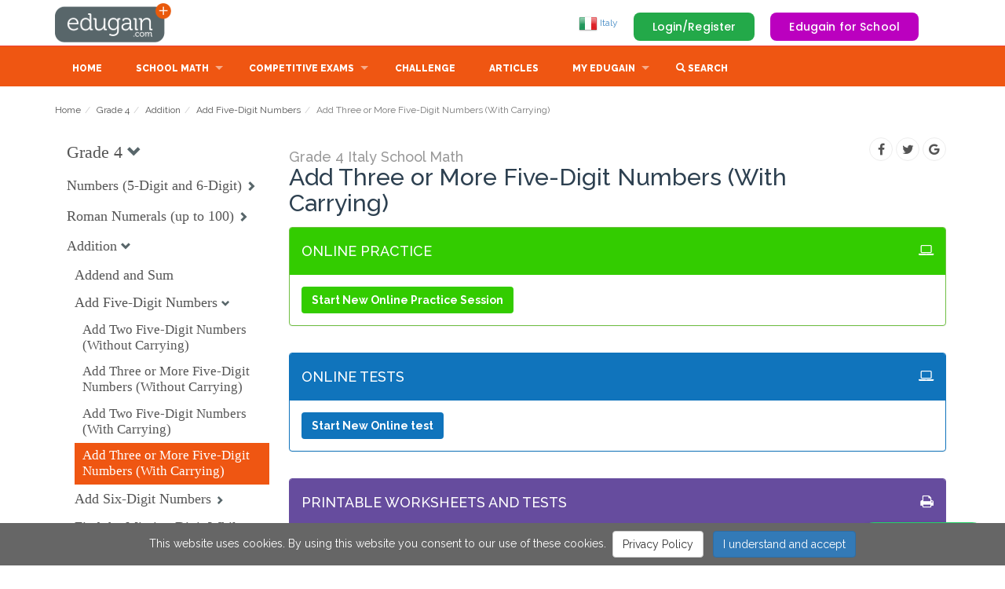

--- FILE ---
content_type: text/html; charset=iso-8859-1
request_url: https://it.edugain.com/8-20-3046-3048-3052/math/Italy-School-Math/Grade-4/Add-Three-or-More-Five-Digit-Numbers-With-Carrying-
body_size: 27638
content:



        <!DOCTYPE html>
        <html lang="en-IT">
                    <head>
            <meta http-equiv="content-type" content="text/html; charset=iso-8859-1"/>
            <link rel="preconnect" href="https://fonts.googleapis.com"/>
            <link rel="preconnect" href="https://cdnjs.cloudflare.com"/>
            <link rel="preconnect" href="https://fonts.gstatic.com" />
            <link rel="manifest" href="/manifest.json" />
            <link rel="apple-touch-icon" href="/images/theme/pwabuilder-icons/icon-192x192.png"/>
            
            <link rel='alternate' href='https://www.edugain.com/8-20-3046-3048-3052/math/Italy-School-Math/Grade-4/Add-Three-or-More-Five-Digit-Numbers-With-Carrying-' hreflang='x-default' />
            <link rel='alternate' href='https://au.edugain.com/8-20-3046-3048-3052/math/Italy-School-Math/Grade-4/Add-Three-or-More-Five-Digit-Numbers-With-Carrying-' hreflang='en-AU' />
            <link rel='alternate' href='https://bh.edugain.com/8-20-3046-3048-3052/math/Italy-School-Math/Grade-4/Add-Three-or-More-Five-Digit-Numbers-With-Carrying-' hreflang='en-BH' />
            <link rel='alternate' href='https://bd.edugain.com/8-20-3046-3048-3052/math/Italy-School-Math/Grade-4/Add-Three-or-More-Five-Digit-Numbers-With-Carrying-' hreflang='en-BD' />
            <link rel='alternate' href='https://br.edugain.com/8-20-3046-3048-3052/math/Italy-School-Math/Grade-4/Add-Three-or-More-Five-Digit-Numbers-With-Carrying-' hreflang='en-BR' />
            <link rel='alternate' href='https://kh.edugain.com/8-20-3046-3048-3052/math/Italy-School-Math/Grade-4/Add-Three-or-More-Five-Digit-Numbers-With-Carrying-' hreflang='en-KH' />
            <link rel='alternate' href='https://ca.edugain.com/8-20-3046-3048-3052/math/Italy-School-Math/Grade-4/Add-Three-or-More-Five-Digit-Numbers-With-Carrying-' hreflang='en-CA' />
            <link rel='alternate' href='https://cn.edugain.com/8-20-3046-3048-3052/math/Italy-School-Math/Grade-4/Add-Three-or-More-Five-Digit-Numbers-With-Carrying-' hreflang='en-CN' />
            <link rel='alternate' href='https://eu.edugain.com/8-20-3046-3048-3052/math/Italy-School-Math/Grade-4/Add-Three-or-More-Five-Digit-Numbers-With-Carrying-' hreflang='en-EU' />
            <link rel='alternate' href='https://fr.edugain.com/8-20-3046-3048-3052/math/Italy-School-Math/Grade-4/Add-Three-or-More-Five-Digit-Numbers-With-Carrying-' hreflang='en-FR' />
            <link rel='alternate' href='https://de.edugain.com/8-20-3046-3048-3052/math/Italy-School-Math/Grade-4/Add-Three-or-More-Five-Digit-Numbers-With-Carrying-' hreflang='en-DE' />
            <link rel='alternate' href='https://hk.edugain.com/8-20-3046-3048-3052/math/Italy-School-Math/Grade-4/Add-Three-or-More-Five-Digit-Numbers-With-Carrying-' hreflang='en-HK' />
            <link rel='alternate' href='https://in.edugain.com/8-20-3046-3048-3052/math/Italy-School-Math/Grade-4/Add-Three-or-More-Five-Digit-Numbers-With-Carrying-' hreflang='en-IN' />
            <link rel='alternate' href='https://id.edugain.com/8-20-3046-3048-3052/math/Italy-School-Math/Grade-4/Add-Three-or-More-Five-Digit-Numbers-With-Carrying-' hreflang='en-ID' />
            <link rel='alternate' href='https://ie.edugain.com/8-20-3046-3048-3052/math/Italy-School-Math/Grade-4/Add-Three-or-More-Five-Digit-Numbers-With-Carrying-' hreflang='en-IE' />
            <link rel='alternate' href='https://it.edugain.com/8-20-3046-3048-3052/math/Italy-School-Math/Grade-4/Add-Three-or-More-Five-Digit-Numbers-With-Carrying-' hreflang='en-IT' />
            <link rel='alternate' href='https://jm.edugain.com/8-20-3046-3048-3052/math/Italy-School-Math/Grade-4/Add-Three-or-More-Five-Digit-Numbers-With-Carrying-' hreflang='en-JM' />
            <link rel='alternate' href='https://jp.edugain.com/8-20-3046-3048-3052/math/Italy-School-Math/Grade-4/Add-Three-or-More-Five-Digit-Numbers-With-Carrying-' hreflang='en-JP' />
            <link rel='alternate' href='https://kw.edugain.com/8-20-3046-3048-3052/math/Italy-School-Math/Grade-4/Add-Three-or-More-Five-Digit-Numbers-With-Carrying-' hreflang='en-KW' />
            <link rel='alternate' href='https://my.edugain.com/8-20-3046-3048-3052/math/Italy-School-Math/Grade-4/Add-Three-or-More-Five-Digit-Numbers-With-Carrying-' hreflang='en-MY' />
            <link rel='alternate' href='https://mu.edugain.com/8-20-3046-3048-3052/math/Italy-School-Math/Grade-4/Add-Three-or-More-Five-Digit-Numbers-With-Carrying-' hreflang='en-MU' />
            <link rel='alternate' href='https://mx.edugain.com/8-20-3046-3048-3052/math/Italy-School-Math/Grade-4/Add-Three-or-More-Five-Digit-Numbers-With-Carrying-' hreflang='en-MX' />
            <link rel='alternate' href='https://np.edugain.com/8-20-3046-3048-3052/math/Italy-School-Math/Grade-4/Add-Three-or-More-Five-Digit-Numbers-With-Carrying-' hreflang='en-NP' />
            <link rel='alternate' href='https://nl.edugain.com/8-20-3046-3048-3052/math/Italy-School-Math/Grade-4/Add-Three-or-More-Five-Digit-Numbers-With-Carrying-' hreflang='en-NL' />
            <link rel='alternate' href='https://om.edugain.com/8-20-3046-3048-3052/math/Italy-School-Math/Grade-4/Add-Three-or-More-Five-Digit-Numbers-With-Carrying-' hreflang='en-OM' />
            <link rel='alternate' href='https://nz.edugain.com/8-20-3046-3048-3052/math/Italy-School-Math/Grade-4/Add-Three-or-More-Five-Digit-Numbers-With-Carrying-' hreflang='en-NZ' />
            <link rel='alternate' href='https://pk.edugain.com/8-20-3046-3048-3052/math/Italy-School-Math/Grade-4/Add-Three-or-More-Five-Digit-Numbers-With-Carrying-' hreflang='en-PK' />
            <link rel='alternate' href='https://ph.edugain.com/8-20-3046-3048-3052/math/Italy-School-Math/Grade-4/Add-Three-or-More-Five-Digit-Numbers-With-Carrying-' hreflang='en-PH' />
            <link rel='alternate' href='https://qa.edugain.com/8-20-3046-3048-3052/math/Italy-School-Math/Grade-4/Add-Three-or-More-Five-Digit-Numbers-With-Carrying-' hreflang='en-QA' />
            <link rel='alternate' href='https://ru.edugain.com/8-20-3046-3048-3052/math/Italy-School-Math/Grade-4/Add-Three-or-More-Five-Digit-Numbers-With-Carrying-' hreflang='en-RU' />
            <link rel='alternate' href='https://kr.edugain.com/8-20-3046-3048-3052/math/Italy-School-Math/Grade-4/Add-Three-or-More-Five-Digit-Numbers-With-Carrying-' hreflang='en-KR' />
            <link rel='alternate' href='https://sa.edugain.com/8-20-3046-3048-3052/math/Italy-School-Math/Grade-4/Add-Three-or-More-Five-Digit-Numbers-With-Carrying-' hreflang='en-SA' />
            <link rel='alternate' href='https://sg.edugain.com/8-20-3046-3048-3052/math/Italy-School-Math/Grade-4/Add-Three-or-More-Five-Digit-Numbers-With-Carrying-' hreflang='en-SG' />
            <link rel='alternate' href='https://za.edugain.com/8-20-3046-3048-3052/math/Italy-School-Math/Grade-4/Add-Three-or-More-Five-Digit-Numbers-With-Carrying-' hreflang='en-ZA' />
            <link rel='alternate' href='https://lk.edugain.com/8-20-3046-3048-3052/math/Italy-School-Math/Grade-4/Add-Three-or-More-Five-Digit-Numbers-With-Carrying-' hreflang='en-LK' />
            <link rel='alternate' href='https://th.edugain.com/8-20-3046-3048-3052/math/Italy-School-Math/Grade-4/Add-Three-or-More-Five-Digit-Numbers-With-Carrying-' hreflang='en-TH' />
            <link rel='alternate' href='https://tr.edugain.com/8-20-3046-3048-3052/math/Italy-School-Math/Grade-4/Add-Three-or-More-Five-Digit-Numbers-With-Carrying-' hreflang='en-TR' />
            <link rel='alternate' href='https://ae.edugain.com/8-20-3046-3048-3052/math/Italy-School-Math/Grade-4/Add-Three-or-More-Five-Digit-Numbers-With-Carrying-' hreflang='en-AE' />
            <link rel='alternate' href='https://gb.edugain.com/8-20-3046-3048-3052/math/Italy-School-Math/Grade-4/Add-Three-or-More-Five-Digit-Numbers-With-Carrying-' hreflang='en-GB' />
            <link rel='alternate' href='https://us.edugain.com/8-20-3046-3048-3052/math/Italy-School-Math/Grade-4/Add-Three-or-More-Five-Digit-Numbers-With-Carrying-' hreflang='en-US' />
            <link rel='alternate' href='https://yy.edugain.com/8-20-3046-3048-3052/math/Italy-School-Math/Grade-4/Add-Three-or-More-Five-Digit-Numbers-With-Carrying-' hreflang='en-YY' />
            <link rel='alternate' href='https://vn.edugain.com/8-20-3046-3048-3052/math/Italy-School-Math/Grade-4/Add-Three-or-More-Five-Digit-Numbers-With-Carrying-' hreflang='en-VN' />
            <title>Add Three or More Five-Digit Numbers (With Carrying) | Problems, Online Practice, Tests, Worksheets, Quizzes, Assignments | Grade 4 | Italy School Math | Edugain Italy </title>
            <meta name="description" content="Add Three or More Five-Digit Numbers (With Carrying) problems, practice, tests, worksheets, questions, quizzes, teacher assignments | Grade 4 | Italy School Math"/>
            <meta name="keywords" content="Add Three or More Five-Digit Numbers (With Carrying), Add Three or More Five-Digit Numbers (With Carrying) problems, Add Three or More Five-Digit Numbers (With Carrying) Grade 4 Italy School Math, Add Three or More Five-Digit Numbers (With Carrying) questions, Add Three or More Five-Digit Numbers (With Carrying) practice, Add Three or More Five-Digit Numbers (With Carrying) worksheets, Add Three or More Five-Digit Numbers (With Carrying) tests, Add Three or More Five-Digit Numbers (With Carrying) quiz, Add Three or More Five-Digit Numbers (With Carrying) assignments"/>
            <meta name="author" content="Edugain Content Team"/>
            <meta property="fb:admins" content="100000791911542" />
            <meta property="fb:admins" content="100005054976144" />
            <meta property='og:image' content="https://d2k75ezae8u7hz.cloudfront.net/images/theme/edugain_banner_new.jpg" />
            <meta property='og:title' content="Add Three or More Five-Digit Numbers (With Carrying) | Problems, Online Practice, Tests, Worksheets, Quizzes, Assignments | Grade 4 | Italy School Math | Edugain Italy " />
            <meta property='og:description' content="Add Three or More Five-Digit Numbers (With Carrying) problems, practice, tests, worksheets, questions, quizzes, teacher assignments | Grade 4 | Italy School Math" />
            <meta property='og:site_name' content="Edugain Math" />
            <META name="y_key" content="345b83ad510f672e" />
            <meta name="viewport" content="width=device-width, height=device-height, initial-scale=1, maximum-scale=1, user-scalable=no">
            <style id="egDocumentLoadspinnerStyle">.egDocumentLoadspinner { display: none; }</style>
                    <script>
        function gSubdomain() {
            var full = window.location.host
            return full.split('.')[0]
        }

        // TODO: De-dup from common.js the function getCookie and setCookie once we only have this flow.
        function gGetCookie(cname) { 
            var name = cname + "=";
            var decodedCookie = decodeURIComponent(document.cookie);
            var ca = decodedCookie.split(';');
            for(var i = 0; i <ca.length; i++) {
                var c = ca[i];
                while (c.charAt(0) == ' ') {
                c = c.substring(1);
                }
                if (c.indexOf(name) == 0) {
                return c.substring(name.length, c.length);
                }
            }
            return null;
        }

        function gSetCookie(c_name, value, exdays) {
            if (!exdays) exdays = 0;
        
            var exdate = new Date();
            exdate.setDate(exdate.getDate() + exdays);
            var c_value = escape(value) + ((exdays == null) ? "" : "; expires=" + exdate.toUTCString());
            const domain = "; domain=" + (document.domain.match(/[^\.]*\.[^.]*$/)[0]);
            document.cookie = c_name + "=" + c_value+"; path=/" + domain;
        }
        </script>
                    <script>
        const gOrigQueryString = window.location.search;
        const gUrlParams = new URLSearchParams(gOrigQueryString);
        var   gPossibleRedirectBeforePageRender = false;

        const state = gUrlParams.get('state');

        if (state === 'msft' || state === 'goog' || state === 'facebook') {
            signInWithOAuth(gUrlParams);
        }

        function signInWithOAuth(params) {
            gPossibleRedirectBeforePageRender = true;

            let formData = new FormData();
            formData.append('authority', params.get('state'));
            formData.append('code', params.get('code'));

            const subdomain = gSubdomain();
            fetch('https://api.edugain.com/api/Auth/signIn', {
                method: "POST",
                body: formData,
                headers: {"X-Eg-Client-Country": subdomain},
                mode: 'cors',
                credentials: "include"
                })
                .then(response => response.json()) 
                .then(json => {
                    console.log(json)

                    if (!json.data || !json.data.status || json.data.status != "success") {
                        alert("Sign-in failed.");
                    } 

                    window.location.href = "/";
                })
                .catch(err => {
                    console.log(err)
                    alert("Sign-in failed.");
                    window.location.href = "/";
                });
        }
        
        // Google One Tap Login Initialization
        window.onload = function () {
            if(window.location.host.startsWith('yy')){
                google.accounts.id.initialize({
                    client_id: gGoogleOAuthClientId,
                    callback: handleGoogleCredentialResponse
                });
                const cookies = document.cookie.split(';');
                let isLoggedIn = false;

                cookies.forEach(cookie => {
                    const [name, value] = cookie.split('=').map(c => c.trim());
                    if (name === 'examhelp_in') {
                        isLoggedIn = true;  // User is logged in
                    }
                });

                if (!isLoggedIn) {
                    google.accounts.id.prompt();  // Show the One Tap prompt
                }
            }
        };

        // Handle Google One Tap response
        function handleGoogleCredentialResponse(response) {
            document.getElementById('egDocumentLoadSVG').style.display='block';
            document.getElementById('egDocumentLoadSVG').style.zIndex=1000;
            // Send the ID token to the backend
        egREST({
                endpoint: "Auth/googleOneTapLogin",
                type: "POST",  
                dataType: "json",
                data: {
                    id_token: response.credential // Send the ID token received from Google
                },
                success: function(response) {
                    if (response?.data?.status === 'success') {
                        document.getElementById('egDocumentLoadSVG').style.display=''
                        window.location.href = '/';  // Redirect after successful login
                    } else {
                        console.error('Google One Tap login failed:', response);
                    }
                },
                error: function(xhr, status, error) {
                    console.error('API Call Failed:', status, error);
                }
            });
        }

        </script>
                    <script>      
        function fetchCloudfrontGeoLoc(callback) {
            var xhr = new XMLHttpRequest();
            xhr.onload = function() {
                if (xhr.status === 200) {
                    try {
                        var geoLocationHeaders = JSON.parse(xhr.responseText);                
                        callback(geoLocationHeaders);
                        return;
                    } catch(e) {
                        console.log("Couldn't get geolocation");
                    }
                }

                callback(null);
            };

            xhr.error = function() { callback(null); }

            xhr.open('GET', 'https://yy.edugain.com/loc');
            xhr.send();
        }

        var gGlobalSubdomain = 'www';
        var gGlobalCountry = 'ww';
        var gSupportedCountries = ["ww","au","bh","bd","br","kh","ca","cn","eu","fr","de","hk","in","id","ie","it","jm","jp","kw","my","mu","mx","np","nl","om","nz","pk","ph","qa","ru","kr","sa","sg","za","lk","th","tr","ae","gb","us","yy","vn"];
        var gCountriesInEU = ["at","be","bg","cy","cz","dk","ee","fi","fr","de","gr","hu","ie","it","lv","lt","lu","mt","nl","pl","pt","ro","sk","si","es","se"];

        // TODO: For now keeping, the cookie name to be edugain_newcon for backward compat.
        var gUserCountryCookieName = 'edugain_newcon'; 
        var gUserLocCountryCookieName = 'egloc_cn';

        // Set user's country on the basis of subdomain.
        function gSetUserCountryCookie(country) {
            country = country == gGlobalSubdomain ? gGlobalCountry : country;
            gSetCookie(gUserCountryCookieName, country, 2000);
        }

        // Set the actual geolocation country in a cookie meant for that.
        function gSetUserLocCountryCookie(country) {
            var countryObj = {c: country, d: (new Date()).toDateString()}
            gSetCookie(gUserLocCountryCookieName, JSON.stringify(countryObj), 2000);
        }

        function gGetUserCountryFromCookie() {
            var country = gGetCookie(gUserCountryCookieName);
            return country == gGlobalSubdomain ? gGlobalCountry : country;
        }

        function gGetUserLocCountryFromCookie() {
            var ucCookieVal = gGetCookie(gUserLocCountryCookieName);
            return JSON.parse(ucCookieVal);
        }

        function gPossiblyGoToGlobalCountry() {
            gSetUserCountryCookie(gGlobalCountry);
            if (gSubdomain() !== gGlobalCountry) {
                window.location = "https://" + gGlobalSubdomain + "." + 'edugain.com';
            }
        }

        function gPossiblyRedirectToCountrySubdomain(subdomain, domain) {
            if (gSupportedCountries.includes(subdomain) && subdomain != gGlobalCountry) {
                if (subdomain != gSubdomain()) {
                    window.location = "https://" + subdomain + "." + domain + window.location.pathname + window.location.search;
                }
            } else if (gCountriesInEU.includes(subdomain)) {
                if (subdomain != gSubdomain()) {
                    window.location = "https://eu." + domain + window.location.pathname + window.location.search;
                }
            }
        }

        function gSetEgRefCookies() {
            if (!gGetCookie("edugain_ref")) { gSetCookie("edugain_ref", window.location, 2000); }

            if (gGetCookie("edugain_curr_ref")) { gSetCookie("edugain_last_ref", gGetCookie("edugain_curr_ref"), 2000); }
            gSetCookie("edugain_curr_ref", window.location, 2000);
        }

        gSetEgRefCookies();
        var gUserCountry = gGetUserCountryFromCookie();
        
        var geoLocationFetchAttempted = false;

        if (!gUserCountry) {
            if (gSubdomain() === gGlobalSubdomain) {
                geoLocationFetchAttempted = true;
                gPossibleRedirectBeforePageRender = true;
                fetchCloudfrontGeoLoc(function(headers) {
                    gUserCountry = headers ? headers['cloudfront-viewer-country'][0].value.toLowerCase() : gGlobalSubdomain;

                    gSetUserLocCountryCookie(gUserCountry);
                    gSetUserCountryCookie(gUserCountry);

                    if (gUserCountry === gGlobalSubdomain) {
                        showDocumentLoadSpinner(false);
                    } else { 
                        gPossiblyRedirectToCountrySubdomain(gUserCountry, 'edugain.com');
                    }
                })
            } else {
                gUserCountry = gSubdomain();
                gSetUserCountryCookie(gUserCountry)
            }
        }  else if (gSubdomain() !== gGlobalCountry && gSubdomain() !== gUserCountry) {
            gUserCountry = gSubdomain() === gGlobalSubdomain ? gUserCountry : gSubdomain();
            gSetUserCountryCookie(gUserCountry);
            gPossiblyRedirectToCountrySubdomain(gUserCountry, 'edugain.com');
        } 

        if (!geoLocationFetchAttempted) {
            var userLocCountryInfo = gGetUserLocCountryFromCookie();
            if (!userLocCountryInfo || (new Date() - new Date(userLocCountryInfo.d)) / (1000 * 60 * 60 * 24) > 7) {
                // Refresh user location if not cached so far or is older than 7 days.
                fetchCloudfrontGeoLoc(function(headers) {
                    var userCountry = headers ? headers['cloudfront-viewer-country'][0].value.toLowerCase() : gGlobalSubdomain;
                    gSetUserLocCountryCookie(userCountry);
                });
            }
        }
        
        </script>
            <script>
                function showDocumentLoadSpinner(show) {
                    if (show) {
                        var sheetToBeRemoved = document.getElementById('egDocumentLoadspinnerStyle');
                        document.head.removeChild(sheetToBeRemoved);  
                        var sheet = document.createElement('style');
                        sheet.setAttribute("id", "egDocumentContentShowingStyle");
                        sheet.innerHTML = "#egDocumentContent {display:none;}";
                        document.head.appendChild(sheet);
                    } else {
                        var sheetToBeRemoved = document.getElementById('egDocumentContentShowingStyle');
                        if (sheetToBeRemoved) document.head.removeChild(sheetToBeRemoved);  
                        var sheet = document.createElement('style');
                        sheet.setAttribute("id", "egDocumentContentShowingStyle");
                        sheet.innerHTML = ".egDocumentLoadspinner { display: none; }";
                        document.head.appendChild(sheet);
                    }
                }   

                //If it is our non-first visit, keep the spinner showing till we decide if we're logged in.
                showDocumentLoadSpinner(gGetCookie('edugain'));
            </script>
             <script src="https://accounts.google.com/gsi/client" async defer></script>
            <link rel="stylesheet" href="/css/bootstrap.min.css" integrity="sha384-BVYiiSIFeK1dGmJRAkycuHAHRg32OmUcww7on3RYdg4Va+PmSTsz/K68vbdEjh4u" crossorigin="anonymous" defer><link href='https://d2k75ezae8u7hz.cloudfront.net/css/superfish.css?v=577.43879' rel='stylesheet' defer><link href='https://d2k75ezae8u7hz.cloudfront.net/css/style_n4.css?v=577.43879' rel='stylesheet' defer><link href='https://d2k75ezae8u7hz.cloudfront.net/css/product.css?v=577.43879' rel='stylesheet' defer><link href='https://d2k75ezae8u7hz.cloudfront.net/css/color_scheme_n1.css?v=577.43879' rel='stylesheet' defer><link href='https://d2k75ezae8u7hz.cloudfront.net/css/animModal/normalize.min.css?v=577.43879' rel='stylesheet' defer><link href='https://d2k75ezae8u7hz.cloudfront.net/css/animModal/animate.min.css?v=577.43879' rel='stylesheet' defer><link href='https://d2k75ezae8u7hz.cloudfront.net/css/egActivities.css?v=577.43879' rel='stylesheet' defer><link href='https://d2k75ezae8u7hz.cloudfront.net/css/learnablesNav.css?v=577.43879' rel='stylesheet' defer>
        </head>
            <body>


                <div id="egHtmlAppBox"></div>
                <!-- EG-Activities UI Fixtures -->

                <div class="modal fade" id="search_modal" tabindex="-1" role="dialog" aria-labelledby="myModalLabel" aria-hidden="true" style="display: none;">
                    <div class="modal-dialog modal-lg">
                        <div class="modal-content">
                
                            <div class="modal-body" id="search_modal_body" style='height: 600px;overflow-y: auto;'>
                                <button type="button" class="close" data-dismiss="modal" aria-hidden="true">&times;</button>
                                <input id='searchString' type=text onkeyup='showSearchResultNew(this.value)' class='form-control' placeholder='Search topics/learnables '>
                                <div id='searchResults' class='search-results'>
                                </div>
                            </div>
                
                        </div>
                    </div>
                </div>

                <style>
                    .kb-question-answer { margin-top: -50px; }
                    .all-questions-gray-bg { background-color: #E8E8E8; padding : 20px; }
                    .all-questions-white-bg { background-color: white; padding : 20px; }
                    .reg-c2a { margin-top: 50px; }
                    .license-div {  padding: 20px; 
                                    border: 1px solid #e1e1e1; 
                                    -moz-border-radius: 4px; 
                                    -webkit-border-radius: 4px; 
                                    border-radius: 4px; 
                                    display: inline-block;
                                    float: right;
                                    margin-top: 40px;
                    }
                </style>
                <div id=egDocumentContent>
                        <style>
        header {
            padding-top:4px;
            padding-bottom:4px;
        }
        a#logo {
            width:150px;
            height:50px;
            background:url(/img/logo.png) no-repeat 0 0;
            text-indent:-9999px;
            display:block;
        }
        @media (max-width: 767px) {
            a#logo {
            width:37px;
            height:36px;
            background:url(/img/logo_mobile.png) no-repeat 0 0;
        }
    </style>
    <header>
        <div class="container">
            <div class="row">
                <div class="col-md-3 col-sm-3 col-xs-3" id="header-logo-container">
                    <a href="/" id="logo">Edugain</a>
                </div>
                <div style="" class="col-md-9 col-sm-9 col-xs-9" id="header-right-sec">
                            <span style='display:none' id='notificationCountContainer'>
            <button onclick='showNotifications()' class='btn-default btn-link' style='font-size:15px;'>
                <span class='glyphicon glyphicon-bell' style='font-size:1.6em;position:relative;top:13px;left:4px;'></span>
                <span class='badge' id='notificationCount' style='background:red;position:relative;top:-7px;left:-12px;font-size:0.8em'></span>
            </button>
        </span>

        <span id='shieldCountContainer'></span>

        <span id=egHeaderUserControl>
            <span class="egHiddenForNoUserIdentity pull-right top_margin_buttons" >
                <a onclick="showLoginRegister();" class="button_top" id="login_top" data-target="#gen_modal_box">Login/Register</a>
                <a class="forSchoolButton" href="/for-schools">Edugain for School</a>
            </span>
        </span>
                    <ul class="hidden-xs" style="margin-top:14px;" id="top_nav">
                        <li>
                            <a href='javascript:' onclick='showCountries()'><img src='https://d2k75ezae8u7hz.cloudfront.net/images/theme/flag/it.png' alt='Italy flag'> Italy</a>
                        </li>            
                    </ul>
                </div>
            </div>
        </div>
    </header>
            <nav >
        <div class="container">
            <div class="row">
                <div class="col-md-12">
                    <div style="margin-top:5px;" id="mobnav-btn"></div>
                    <ul class="sf-menu">
                        <li><a class="sf-menu-item" href="/">Home</a></li>
                        <li class="mega_drop_down">
                            <a href="javascript:">School Math</a>
                            <div class="mobnav-subarrow"></div>
                            <div class="sf-mega">
                                <div class="col-md-2 col-sm-4">
                                    <ul class="mega_submenu">
                                        <li><a class='sf-menu-item' href='/math/grade-1'>Grade 1</a></li>
                        <li><a class='sf-menu-item' href='/math/grade-2'>Grade 2</a></li>
                        <li><a class='sf-menu-item' href='/math/grade-3'>Grade 3</a></li>
                        <li><a class='sf-menu-item' href='/math/grade-4'>Grade 4</a></li>
                        <li><a class='sf-menu-item' href='/math/grade-5'>Grade 5</a></li>
                                    </ul>
                                </div>
                                <div class="col-md-2 col-sm-4">
                                    <ul class="mega_submenu">
                                        <li><a class='sf-menu-item' href='/math/grade-6'>Grade 6</a></li>
                        <li><a class='sf-menu-item' href='/math/grade-7'>Grade 7</a></li>
                        <li><a class='sf-menu-item' href='/math/grade-8'>Grade 8</a></li>
                        <li><a class='sf-menu-item' href='/math/grade-9'>Grade 9</a></li>
                        <li><a class='sf-menu-item' href='/math/grade-10'>Grade 10</a></li>
                                    </ul>
                                </div>
                            </div>
                        </li>
                        
                        <li class="normal_drop_down">
                            <a class="sf-menu-item" href="/exam">Competitive Exams</a>
                            <div class="mobnav-subarrow"></div>
                            <ul>
                                <li><a class='sf-menu-item' href='/curriculum-7/SAT-Subject-Test-Math-Level-1'>SAT Subject Test: Math Level 1</a></li><li><a class='sf-menu-item' href='/curriculum-5/Olympiad'>Olympiad</a></li><li><a class='sf-menu-item' href='/curriculum-14/Kangaroo'>Kangaroo</a></li><li><a class='sf-menu-item' href='/curriculum-16/SASMO'>SASMO</a></li>
                                
                            </ul>
                        </li>
                        <li><a class="sf-menu-item" href="/challenge">Challenge</a></li>
                        <li><a class="sf-menu-item" href="/articles">Articles</a></li>
                        <li class="mega_drop_down">
                            <a href="#">My Edugain</a>
                            <div class="mobnav-subarrow"></div>
                            <div class="sf-mega">
                                <div class="col-md-4 col-sm-6">
                                    <h5>Account Type</h5>
                                    <ul class="mega_submenu icons">
                                        <li><a class="sf-menu-item" href='/for-students'>For Students/Parents<i class="fa fa-check eg-show-for-student hidden"></i></a></li>
                                        <li><a class="sf-menu-item" href='/for-teachers'>For Teachers<i class="fa fa-check eg-show-for-teacher hidden" ></i></a></li>
                                        <li><a class="sf-menu-item" href='/for-schools'>For Schools<i class="fa fa-check eg-show-for-school hidden" ></i></a></li>
                                    </ul>
                                </div>
                                <div class="col-md-4 col-sm-6" id="membershipListItems">
                                    <h5>Subscription Type</h5>
                                    <ul class="mega_submenu icons">
                                        <li class='eg-show-for-product-0 hidden' style='display:none!important' eg_pf='1' ><a href=# class='sf-menu-item' onclick='showSubscription()'>Edugain Advantage<i class='fa fa-check eg-show-for-product-0 hidden'  ></i></a></li><li class='eg-show-for-product-1 hidden' style='display:none!important' eg_pf='0' ><a href=# class='sf-menu-item' onclick='showSubscription()'>Edugain Free Trial<i class='fa fa-check eg-show-for-product-1 hidden'  ></i></a></li><li class='eg-show-for-product-2 hidden' style='display:none!important' eg_pf='0' ><a href=# class='sf-menu-item' onclick='showSubscription()'>Edugain Free User<i class='fa fa-check eg-show-for-product-2 hidden'  ></i></a></li><li class='eg-show-for-product-3 hidden' style='display:none!important' eg_pf='' ><a href=# class='sf-menu-item' onclick='showSubscription()'>Edugain Admin<i class='fa fa-check eg-show-for-product-3 hidden'  ></i></a></li><li class='eg-show-for-product-9 hidden' style='display:none!important' eg_pf='0.7' ><a href=# class='sf-menu-item' onclick='showSubscription()'>Edugain Advantage<i class='fa fa-check eg-show-for-product-9 hidden'  ></i></a></li><li class='eg-show-for-product-4 hidden eg-show-for-student' style='display:none!important' eg_pf='0.7' ><a href=# class='sf-menu-item' onclick='showSubscription()'>Edugain Online Advantage<i class='fa fa-check eg-show-for-product-4 hidden'  ></i></a></li><li class='eg-show-for-product-5 hidden eg-show-for-student' style='display:none!important' eg_pf='1.1' ><a href=# class='sf-menu-item' onclick='showSubscription()'>Edugain Print Advantage<i class='fa fa-check eg-show-for-product-5 hidden'  ></i></a></li><li class='eg-show-for-product-10 hidden' style='display:none!important' eg_pf='1.4' ><a href=# class='sf-menu-item' onclick='showSubscription()'>Edugain Teacher Advantage<i class='fa fa-check eg-show-for-product-10 hidden'  ></i></a></li><li class='eg-show-for-product-6 hidden eg-show-for-teacher' style='display:none!important' eg_pf='1.4' ><a href=# class='sf-menu-item' onclick='showSubscription()'>Teacher Online Advantage<i class='fa fa-check eg-show-for-product-6 hidden'  ></i></a></li><li class='eg-show-for-product-7 hidden eg-show-for-teacher' style='display:none!important' eg_pf='2' ><a href=# class='sf-menu-item' onclick='showSubscription()'>Teacher Print Advantage<i class='fa fa-check eg-show-for-product-7 hidden'  ></i></a></li><li class='eg-show-for-product-8 hidden' style='display:none!important' eg_pf='3.9' ><a href=# class='sf-menu-item' onclick='showSubscription()'>Teacher Premium Advantage<i class='fa fa-check eg-show-for-product-8 hidden'  ></i></a></li>
                                    </ul>
                                </div>
                                <div class="col-md-4 col-sm-6" id="userActions">
                                    <h5>My Actions</h5>
                                    <ul class="mega_submenu icons">
                                        <li><a class="sf-menu-item" href="/dashboard">Learning Dashboard<i class="fa fa-dashboard"></i></a></li>
                                        <li><a class="sf-menu-item" href="/profile">Account Settings<i class="fa fa-gear"></i></a></li>
                                        <li><a class="sf-menu-item" href="javascript:" onclick="showNotifications()">My Alerts <i class="fa fa-bell"></i></a></li>
                                    </ul>
                                </div>
                            </div>
                    </li>
                    <li><a href='javascript:' onclick='showSearch();'>
                        <span class="glyphicon glyphicon-search" aria-hidden="true"></span>
                        <span>Search</span>
                        </a>
                    </li>

                    </ul>
                </div>
            </div><!-- End row -->
        </div><!-- End container -->
        </nav>        <a id="egActivityStarter" href="#egActivityBox" style="display:none"></a>
        <div id="egActivityBox" style="display:none">
        <!--THIS IS IMPORTANT! to close the modal, the class name has to match the name given on the ID -->
        <div id="egActivityCloseButtonDiv" class="eg-activity-box-closure">     
            <div id="egActivityCloseButton" class="eg-popup-control eg-popup-close close-egActivityBox" style="display:block;"></div>
            <div class="eg-popup-control eg-popup-next"></div>
            <div class="eg-popup-control eg-popup-prev"></div>
            <img id='eg-logo-modal1' alt='edugain logo' class='eg-logo-modal hidden-xs' src='https://d2k75ezae8u7hz.cloudfront.net/images/theme/EG-Logoline-W.png'/>
        </div>
        
        <div id="egActivityBoxOuter" class="eg-activity-box-outer">
            <div id="egActivityBoxHeader" class="eg-activity-box-header"></div>
            <div id="egActivityBoxContents" class="eg-activity-main-content"></div>
        </div>
    </div>
    <div id='egLoginDiv'></div>
            <span id=egAssesmentWidgets>
        </span>
                            <section id="main_content">
        <div class="container">
            <div class="row add_bottom_30">
                        <div class="col-md-12">        <ol class="breadcrumb">
            <li><a href='/'>Home</a></li><li><a href='/8-20'>Grade 4</a></li><li><a href='/8-20-3046/math/Italy-School-Math/Grade-4/Addition'>Addition</a></li><li><a href='/8-20-3046-3048/math/Italy-School-Math/Grade-4/Add-Five-Digit-Numbers'>Add Five-Digit Numbers</a></li><li class='active'>Add Three or More Five-Digit Numbers (With Carrying)</li>
        </ol></div>
        <div class="col-md-12">
            <div class="row">
                <div id="learnableReviewAreaMain" class="col-md-3 col-xs-12">     <script>
    function showGoalHierNav() {
        var beLearnablesViewConfig = {"level":0,"counters":"","maxLevel":60,"showQuestions":false,"showObjective":false,"showWarnings":false,"showCollapse":true,"showCheckboxes":false,"showAllCollapsed":false,"showNumQIDsWithLearnableTitle":false,"showNumUniqueQIDsWithLearnableTitle":false,"showObjectiveAsTooltip":true,"minFlattenedQIDs":1,"learnableTitleLinkScheme":"edmURL","goalTitleLinkScheme":"levelsPage","checkboxClass":"egCheckbox","uncheckedCheckboxClass":"egUncheckedCheckbox","checkedCheckboxClass":"egCheckedCheckbox","indeterminateCheckboxClass":"egIndeterminateCheckbox","checkboxLevelClassPrefix":"egHierElemL","collapseElementClasses":"learnableCollapse glyphicon","collapseUpElementClass":"glyphicon-chevron-down ","collapseDownElementClass":"glyphicon-chevron-right","collapseLevelClassPrefix":"egHierGlyphL","learnableLiClass":"beLearnableLI","learnableLiLevelClassPrefix":"beLearnableLIL","learnableOlClass":"beLearnableOL","learnableTitleClass":"beLearnableTitle","learnableLevelClassPrefix":"beLearnableL","unselectedLearnableClass":"beUnselectedLearnable","selectedLearnableClass":"beSelectedLearnable","partSelectedLearnableClass":"bePartSelectedLearnable","learnableSerialNumberClass":"beSerialNumber","learnableContentsClass":"beLearnableContents","learnableObjectiveClass":"feLearnableObjective","goalOlClass":"beLearnableOL","warningClass":"beWarning","toggleCollapseLearnableCB":"toggleCollapseLearnable","toggleLearnableCheckedCB":"toggleLearnableChecked","levelWiseLearnables":[null,"3046","3048","3052"],"curriculumId":"8","goalId":"20","markLearnableSelected":"3052","jsLearnablesViewConfig":"{\"level\":0,\"counters\":\"\",\"maxLevel\":60,\"showQuestions\":false,\"showObjective\":false,\"showWarnings\":false,\"showCollapse\":true,\"showCheckboxes\":false,\"showAllCollapsed\":false,\"showNumQIDsWithLearnableTitle\":false,\"showNumUniqueQIDsWithLearnableTitle\":false,\"showObjectiveAsTooltip\":true,\"minFlattenedQIDs\":1,\"learnableTitleLinkScheme\":\"edmURL\",\"goalTitleLinkScheme\":\"levelsPage\",\"checkboxClass\":\"egCheckbox\",\"uncheckedCheckboxClass\":\"egUncheckedCheckbox\",\"checkedCheckboxClass\":\"egCheckedCheckbox\",\"indeterminateCheckboxClass\":\"egIndeterminateCheckbox\",\"checkboxLevelClassPrefix\":\"egHierElemL\",\"collapseElementClasses\":\"learnableCollapse glyphicon\",\"collapseUpElementClass\":\"glyphicon-chevron-down \",\"collapseDownElementClass\":\"glyphicon-chevron-right\",\"collapseLevelClassPrefix\":\"egHierGlyphL\",\"learnableLiClass\":\"beLearnableLI\",\"learnableLiLevelClassPrefix\":\"beLearnableLIL\",\"learnableOlClass\":\"beLearnableOL\",\"learnableTitleClass\":\"beLearnableTitle\",\"learnableLevelClassPrefix\":\"beLearnableL\",\"unselectedLearnableClass\":\"beUnselectedLearnable\",\"selectedLearnableClass\":\"beSelectedLearnable\",\"partSelectedLearnableClass\":\"bePartSelectedLearnable\",\"learnableSerialNumberClass\":\"beSerialNumber\",\"learnableContentsClass\":\"beLearnableContents\",\"learnableObjectiveClass\":\"feLearnableObjective\",\"goalOlClass\":\"beLearnableOL\",\"warningClass\":\"beWarning\",\"toggleCollapseLearnableCB\":\"toggleCollapseLearnable\",\"toggleLearnableCheckedCB\":\"toggleLearnableChecked\",\"levelWiseLearnables\":[null,\"3046\",\"3048\",\"3052\"],\"curriculumId\":\"8\",\"goalId\":\"20\",\"markLearnableSelected\":\"3052\"}","currLearnablesPath":"","showCollapsed":true};
        	    var scrollToLearnable = 3052;

	    $( document ).ready(function() {
    	$('#learnableReviewAreaMain').animate({scrollTop : $('#learnableReviewAreaMain').scrollTop() + $("[lid="+scrollToLearnable+"]").position().top},
		                                        "slow", "swing");
        });
    }
    </script>
    <div class='beLearnableOL'><div class='beLearnableLI beLearnableLIL0'><div class='beLearnableTitle beUnselectedLearnable beLearnableL0'> <a href='/8-20/math/Italy-School-Math/Grade-4'><span class='goalTitleText'>Grade 4</span></a> <span class='egHierGlyphL0 learnableCollapse glyphicon glyphicon-chevron-right' style='display:none;' onclick='toggleCollapseLearnable(this, {"level":0,"counters":"","maxLevel":60,"showQuestions":false,"showObjective":false,"showWarnings":false,"showCollapse":true,"showCheckboxes":false,"showAllCollapsed":false,"showNumQIDsWithLearnableTitle":false,"showNumUniqueQIDsWithLearnableTitle":false,"showObjectiveAsTooltip":true,"minFlattenedQIDs":1,"learnableTitleLinkScheme":"edmURL","goalTitleLinkScheme":"levelsPage","checkboxClass":"egCheckbox","uncheckedCheckboxClass":"egUncheckedCheckbox","checkedCheckboxClass":"egCheckedCheckbox","indeterminateCheckboxClass":"egIndeterminateCheckbox","checkboxLevelClassPrefix":"egHierElemL","collapseElementClasses":"learnableCollapse glyphicon","collapseUpElementClass":"glyphicon-chevron-down ","collapseDownElementClass":"glyphicon-chevron-right","collapseLevelClassPrefix":"egHierGlyphL","learnableLiClass":"beLearnableLI","learnableLiLevelClassPrefix":"beLearnableLIL","learnableOlClass":"beLearnableOL","learnableTitleClass":"beLearnableTitle","learnableLevelClassPrefix":"beLearnableL","unselectedLearnableClass":"beUnselectedLearnable","selectedLearnableClass":"beSelectedLearnable","partSelectedLearnableClass":"bePartSelectedLearnable","learnableSerialNumberClass":"beSerialNumber","learnableContentsClass":"beLearnableContents","learnableObjectiveClass":"feLearnableObjective","goalOlClass":"beLearnableOL","warningClass":"beWarning","toggleCollapseLearnableCB":"toggleCollapseLearnable","toggleLearnableCheckedCB":"toggleLearnableChecked","levelWiseLearnables":[null,"3046","3048","3052"],"curriculumId":"8","goalId":"20","markLearnableSelected":"3052"});'></span><span class='egHierGlyphL0 learnableCollapse glyphicon glyphicon-chevron-down ' onclick='toggleCollapseLearnable(this, {"level":0,"counters":"","maxLevel":60,"showQuestions":false,"showObjective":false,"showWarnings":false,"showCollapse":true,"showCheckboxes":false,"showAllCollapsed":false,"showNumQIDsWithLearnableTitle":false,"showNumUniqueQIDsWithLearnableTitle":false,"showObjectiveAsTooltip":true,"minFlattenedQIDs":1,"learnableTitleLinkScheme":"edmURL","goalTitleLinkScheme":"levelsPage","checkboxClass":"egCheckbox","uncheckedCheckboxClass":"egUncheckedCheckbox","checkedCheckboxClass":"egCheckedCheckbox","indeterminateCheckboxClass":"egIndeterminateCheckbox","checkboxLevelClassPrefix":"egHierElemL","collapseElementClasses":"learnableCollapse glyphicon","collapseUpElementClass":"glyphicon-chevron-down ","collapseDownElementClass":"glyphicon-chevron-right","collapseLevelClassPrefix":"egHierGlyphL","learnableLiClass":"beLearnableLI","learnableLiLevelClassPrefix":"beLearnableLIL","learnableOlClass":"beLearnableOL","learnableTitleClass":"beLearnableTitle","learnableLevelClassPrefix":"beLearnableL","unselectedLearnableClass":"beUnselectedLearnable","selectedLearnableClass":"beSelectedLearnable","partSelectedLearnableClass":"bePartSelectedLearnable","learnableSerialNumberClass":"beSerialNumber","learnableContentsClass":"beLearnableContents","learnableObjectiveClass":"feLearnableObjective","goalOlClass":"beLearnableOL","warningClass":"beWarning","toggleCollapseLearnableCB":"toggleCollapseLearnable","toggleLearnableCheckedCB":"toggleLearnableChecked","levelWiseLearnables":[null,"3046","3048","3052"],"curriculumId":"8","goalId":"20","markLearnableSelected":"3052"});'></span></div><div class='beLearnableContents'><div class='beLearnableOL'><div class='beLearnableLI beLearnableLIL1' ><div lid=3024 class='beLearnableTitle beUnselectedLearnable beLearnableL1'> <span class='beSerialNumber'>1. </span><a href='/8-20-3024/math/Italy-School-Math/Grade-4/Numbers-5-Digit-and-6-Digit-'><span class='learnableTitleText' data-toggle='tooltip' data-placement='right' title=''>Numbers (5-Digit and 6-Digit)</span></a> <span class='egHierGlyphL1 learnableCollapse glyphicon glyphicon-chevron-right' style='' onclick='toggleCollapseLearnable(this, {"level":0,"counters":"","maxLevel":60,"showQuestions":false,"showObjective":false,"showWarnings":false,"showCollapse":true,"showCheckboxes":false,"showAllCollapsed":false,"showNumQIDsWithLearnableTitle":false,"showNumUniqueQIDsWithLearnableTitle":false,"showObjectiveAsTooltip":true,"minFlattenedQIDs":1,"learnableTitleLinkScheme":"edmURL","goalTitleLinkScheme":"levelsPage","checkboxClass":"egCheckbox","uncheckedCheckboxClass":"egUncheckedCheckbox","checkedCheckboxClass":"egCheckedCheckbox","indeterminateCheckboxClass":"egIndeterminateCheckbox","checkboxLevelClassPrefix":"egHierElemL","collapseElementClasses":"learnableCollapse glyphicon","collapseUpElementClass":"glyphicon-chevron-down ","collapseDownElementClass":"glyphicon-chevron-right","collapseLevelClassPrefix":"egHierGlyphL","learnableLiClass":"beLearnableLI","learnableLiLevelClassPrefix":"beLearnableLIL","learnableOlClass":"beLearnableOL","learnableTitleClass":"beLearnableTitle","learnableLevelClassPrefix":"beLearnableL","unselectedLearnableClass":"beUnselectedLearnable","selectedLearnableClass":"beSelectedLearnable","partSelectedLearnableClass":"bePartSelectedLearnable","learnableSerialNumberClass":"beSerialNumber","learnableContentsClass":"beLearnableContents","learnableObjectiveClass":"feLearnableObjective","goalOlClass":"beLearnableOL","warningClass":"beWarning","toggleCollapseLearnableCB":"toggleCollapseLearnable","toggleLearnableCheckedCB":"toggleLearnableChecked","levelWiseLearnables":[null,"3046","3048","3052"],"curriculumId":"8","goalId":"20","markLearnableSelected":"3052"});'></span><span class='egHierGlyphL1 learnableCollapse glyphicon glyphicon-chevron-down ' style='display:none;' onclick='toggleCollapseLearnable(this, {"level":0,"counters":"","maxLevel":60,"showQuestions":false,"showObjective":false,"showWarnings":false,"showCollapse":true,"showCheckboxes":false,"showAllCollapsed":false,"showNumQIDsWithLearnableTitle":false,"showNumUniqueQIDsWithLearnableTitle":false,"showObjectiveAsTooltip":true,"minFlattenedQIDs":1,"learnableTitleLinkScheme":"edmURL","goalTitleLinkScheme":"levelsPage","checkboxClass":"egCheckbox","uncheckedCheckboxClass":"egUncheckedCheckbox","checkedCheckboxClass":"egCheckedCheckbox","indeterminateCheckboxClass":"egIndeterminateCheckbox","checkboxLevelClassPrefix":"egHierElemL","collapseElementClasses":"learnableCollapse glyphicon","collapseUpElementClass":"glyphicon-chevron-down ","collapseDownElementClass":"glyphicon-chevron-right","collapseLevelClassPrefix":"egHierGlyphL","learnableLiClass":"beLearnableLI","learnableLiLevelClassPrefix":"beLearnableLIL","learnableOlClass":"beLearnableOL","learnableTitleClass":"beLearnableTitle","learnableLevelClassPrefix":"beLearnableL","unselectedLearnableClass":"beUnselectedLearnable","selectedLearnableClass":"beSelectedLearnable","partSelectedLearnableClass":"bePartSelectedLearnable","learnableSerialNumberClass":"beSerialNumber","learnableContentsClass":"beLearnableContents","learnableObjectiveClass":"feLearnableObjective","goalOlClass":"beLearnableOL","warningClass":"beWarning","toggleCollapseLearnableCB":"toggleCollapseLearnable","toggleLearnableCheckedCB":"toggleLearnableChecked","levelWiseLearnables":[null,"3046","3048","3052"],"curriculumId":"8","goalId":"20","markLearnableSelected":"3052"});'></span></div><div class='beLearnableContents' style='display:none;'><div class='beLearnableOL'><div class='beLearnableLI beLearnableLIL2' ><div lid=3025 class='beLearnableTitle beUnselectedLearnable beLearnableL2'> <span class='beSerialNumber'>1.1. </span><a href='/8-20-3024-3025/math/Italy-School-Math/Grade-4/Representation-of-Large-Numbers'><span class='learnableTitleText' data-toggle='tooltip' data-placement='right' title=''>Representation of Large Numbers</span></a> <span class='egHierGlyphL2 learnableCollapse glyphicon glyphicon-chevron-right' style='' onclick='toggleCollapseLearnable(this, {"level":0,"counters":"","maxLevel":60,"showQuestions":false,"showObjective":false,"showWarnings":false,"showCollapse":true,"showCheckboxes":false,"showAllCollapsed":false,"showNumQIDsWithLearnableTitle":false,"showNumUniqueQIDsWithLearnableTitle":false,"showObjectiveAsTooltip":true,"minFlattenedQIDs":1,"learnableTitleLinkScheme":"edmURL","goalTitleLinkScheme":"levelsPage","checkboxClass":"egCheckbox","uncheckedCheckboxClass":"egUncheckedCheckbox","checkedCheckboxClass":"egCheckedCheckbox","indeterminateCheckboxClass":"egIndeterminateCheckbox","checkboxLevelClassPrefix":"egHierElemL","collapseElementClasses":"learnableCollapse glyphicon","collapseUpElementClass":"glyphicon-chevron-down ","collapseDownElementClass":"glyphicon-chevron-right","collapseLevelClassPrefix":"egHierGlyphL","learnableLiClass":"beLearnableLI","learnableLiLevelClassPrefix":"beLearnableLIL","learnableOlClass":"beLearnableOL","learnableTitleClass":"beLearnableTitle","learnableLevelClassPrefix":"beLearnableL","unselectedLearnableClass":"beUnselectedLearnable","selectedLearnableClass":"beSelectedLearnable","partSelectedLearnableClass":"bePartSelectedLearnable","learnableSerialNumberClass":"beSerialNumber","learnableContentsClass":"beLearnableContents","learnableObjectiveClass":"feLearnableObjective","goalOlClass":"beLearnableOL","warningClass":"beWarning","toggleCollapseLearnableCB":"toggleCollapseLearnable","toggleLearnableCheckedCB":"toggleLearnableChecked","levelWiseLearnables":[null,"3046","3048","3052"],"curriculumId":"8","goalId":"20","markLearnableSelected":"3052"});'></span><span class='egHierGlyphL2 learnableCollapse glyphicon glyphicon-chevron-down ' style='display:none;' onclick='toggleCollapseLearnable(this, {"level":0,"counters":"","maxLevel":60,"showQuestions":false,"showObjective":false,"showWarnings":false,"showCollapse":true,"showCheckboxes":false,"showAllCollapsed":false,"showNumQIDsWithLearnableTitle":false,"showNumUniqueQIDsWithLearnableTitle":false,"showObjectiveAsTooltip":true,"minFlattenedQIDs":1,"learnableTitleLinkScheme":"edmURL","goalTitleLinkScheme":"levelsPage","checkboxClass":"egCheckbox","uncheckedCheckboxClass":"egUncheckedCheckbox","checkedCheckboxClass":"egCheckedCheckbox","indeterminateCheckboxClass":"egIndeterminateCheckbox","checkboxLevelClassPrefix":"egHierElemL","collapseElementClasses":"learnableCollapse glyphicon","collapseUpElementClass":"glyphicon-chevron-down ","collapseDownElementClass":"glyphicon-chevron-right","collapseLevelClassPrefix":"egHierGlyphL","learnableLiClass":"beLearnableLI","learnableLiLevelClassPrefix":"beLearnableLIL","learnableOlClass":"beLearnableOL","learnableTitleClass":"beLearnableTitle","learnableLevelClassPrefix":"beLearnableL","unselectedLearnableClass":"beUnselectedLearnable","selectedLearnableClass":"beSelectedLearnable","partSelectedLearnableClass":"bePartSelectedLearnable","learnableSerialNumberClass":"beSerialNumber","learnableContentsClass":"beLearnableContents","learnableObjectiveClass":"feLearnableObjective","goalOlClass":"beLearnableOL","warningClass":"beWarning","toggleCollapseLearnableCB":"toggleCollapseLearnable","toggleLearnableCheckedCB":"toggleLearnableChecked","levelWiseLearnables":[null,"3046","3048","3052"],"curriculumId":"8","goalId":"20","markLearnableSelected":"3052"});'></span></div><div class='beLearnableContents' style='display:none;'><div class='beLearnableOL'><div class='beLearnableLI beLearnableLIL3' ><div lid=3026 class='beLearnableTitle beUnselectedLearnable beLearnableL3'> <span class='beSerialNumber'>1.1.1. </span><a href='/8-20-3024-3025-3026/math/Italy-School-Math/Grade-4/Write-Large-Numbers-by-Separating-the-Periods'><span class='learnableTitleText' data-toggle='tooltip' data-placement='right' title=''>Write Large Numbers by Separating the Periods</span></a> </div><div class='beLearnableContents' style='display:none;'><div class='beLearnableOL'></div></div></div><div class='beLearnableLI beLearnableLIL3' ><div lid=3027 class='beLearnableTitle beUnselectedLearnable beLearnableL3'> <span class='beSerialNumber'>1.1.2. </span><a href='/8-20-3024-3025-3027/math/Italy-School-Math/Grade-4/Write-Numerals-as-Number-Names'><span class='learnableTitleText' data-toggle='tooltip' data-placement='right' title=''>Write Numerals as Number Names</span></a> </div><div class='beLearnableContents' style='display:none;'><div class='beLearnableOL'></div></div></div><div class='beLearnableLI beLearnableLIL3' ><div lid=3028 class='beLearnableTitle beUnselectedLearnable beLearnableL3'> <span class='beSerialNumber'>1.1.3. </span><a href='/8-20-3024-3025-3028/math/Italy-School-Math/Grade-4/Write-Number-Names-as-Numerals'><span class='learnableTitleText' data-toggle='tooltip' data-placement='right' title=''>Write Number Names as Numerals</span></a> </div><div class='beLearnableContents' style='display:none;'><div class='beLearnableOL'></div></div></div></div></div></div><div class='beLearnableLI beLearnableLIL2' ><div lid=3029 class='beLearnableTitle beUnselectedLearnable beLearnableL2'> <span class='beSerialNumber'>1.2. </span><a href='/8-20-3024-3029/math/Italy-School-Math/Grade-4/Forming-Numbers'><span class='learnableTitleText' data-toggle='tooltip' data-placement='right' title=''>Forming Numbers</span></a> </div><div class='beLearnableContents' style='display:none;'><div class='beLearnableOL'></div></div></div><div class='beLearnableLI beLearnableLIL2' ><div lid=3030 class='beLearnableTitle beUnselectedLearnable beLearnableL2'> <span class='beSerialNumber'>1.3. </span><a href='/8-20-3024-3030/math/Italy-School-Math/Grade-4/Place-Value-and-Face-Value-of-a-Digit-in-a-Numeral'><span class='learnableTitleText' data-toggle='tooltip' data-placement='right' title=''>Place Value and Face Value of a Digit in a Numeral</span></a> </div><div class='beLearnableContents' style='display:none;'><div class='beLearnableOL'></div></div></div><div class='beLearnableLI beLearnableLIL2' ><div lid=3031 class='beLearnableTitle beUnselectedLearnable beLearnableL2'> <span class='beSerialNumber'>1.4. </span><a href='/8-20-3024-3031/math/Italy-School-Math/Grade-4/Expanded-Form-of-a-Number'><span class='learnableTitleText' data-toggle='tooltip' data-placement='right' title=''>Expanded Form of a Number</span></a> </div><div class='beLearnableContents' style='display:none;'><div class='beLearnableOL'></div></div></div><div class='beLearnableLI beLearnableLIL2' ><div lid=3032 class='beLearnableTitle beUnselectedLearnable beLearnableL2'> <span class='beSerialNumber'>1.5. </span><a href='/8-20-3024-3032/math/Italy-School-Math/Grade-4/Successor-and-Predecessor'><span class='learnableTitleText' data-toggle='tooltip' data-placement='right' title=''>Successor and Predecessor</span></a> <span class='egHierGlyphL2 learnableCollapse glyphicon glyphicon-chevron-right' style='' onclick='toggleCollapseLearnable(this, {"level":0,"counters":"","maxLevel":60,"showQuestions":false,"showObjective":false,"showWarnings":false,"showCollapse":true,"showCheckboxes":false,"showAllCollapsed":false,"showNumQIDsWithLearnableTitle":false,"showNumUniqueQIDsWithLearnableTitle":false,"showObjectiveAsTooltip":true,"minFlattenedQIDs":1,"learnableTitleLinkScheme":"edmURL","goalTitleLinkScheme":"levelsPage","checkboxClass":"egCheckbox","uncheckedCheckboxClass":"egUncheckedCheckbox","checkedCheckboxClass":"egCheckedCheckbox","indeterminateCheckboxClass":"egIndeterminateCheckbox","checkboxLevelClassPrefix":"egHierElemL","collapseElementClasses":"learnableCollapse glyphicon","collapseUpElementClass":"glyphicon-chevron-down ","collapseDownElementClass":"glyphicon-chevron-right","collapseLevelClassPrefix":"egHierGlyphL","learnableLiClass":"beLearnableLI","learnableLiLevelClassPrefix":"beLearnableLIL","learnableOlClass":"beLearnableOL","learnableTitleClass":"beLearnableTitle","learnableLevelClassPrefix":"beLearnableL","unselectedLearnableClass":"beUnselectedLearnable","selectedLearnableClass":"beSelectedLearnable","partSelectedLearnableClass":"bePartSelectedLearnable","learnableSerialNumberClass":"beSerialNumber","learnableContentsClass":"beLearnableContents","learnableObjectiveClass":"feLearnableObjective","goalOlClass":"beLearnableOL","warningClass":"beWarning","toggleCollapseLearnableCB":"toggleCollapseLearnable","toggleLearnableCheckedCB":"toggleLearnableChecked","levelWiseLearnables":[null,"3046","3048","3052"],"curriculumId":"8","goalId":"20","markLearnableSelected":"3052"});'></span><span class='egHierGlyphL2 learnableCollapse glyphicon glyphicon-chevron-down ' style='display:none;' onclick='toggleCollapseLearnable(this, {"level":0,"counters":"","maxLevel":60,"showQuestions":false,"showObjective":false,"showWarnings":false,"showCollapse":true,"showCheckboxes":false,"showAllCollapsed":false,"showNumQIDsWithLearnableTitle":false,"showNumUniqueQIDsWithLearnableTitle":false,"showObjectiveAsTooltip":true,"minFlattenedQIDs":1,"learnableTitleLinkScheme":"edmURL","goalTitleLinkScheme":"levelsPage","checkboxClass":"egCheckbox","uncheckedCheckboxClass":"egUncheckedCheckbox","checkedCheckboxClass":"egCheckedCheckbox","indeterminateCheckboxClass":"egIndeterminateCheckbox","checkboxLevelClassPrefix":"egHierElemL","collapseElementClasses":"learnableCollapse glyphicon","collapseUpElementClass":"glyphicon-chevron-down ","collapseDownElementClass":"glyphicon-chevron-right","collapseLevelClassPrefix":"egHierGlyphL","learnableLiClass":"beLearnableLI","learnableLiLevelClassPrefix":"beLearnableLIL","learnableOlClass":"beLearnableOL","learnableTitleClass":"beLearnableTitle","learnableLevelClassPrefix":"beLearnableL","unselectedLearnableClass":"beUnselectedLearnable","selectedLearnableClass":"beSelectedLearnable","partSelectedLearnableClass":"bePartSelectedLearnable","learnableSerialNumberClass":"beSerialNumber","learnableContentsClass":"beLearnableContents","learnableObjectiveClass":"feLearnableObjective","goalOlClass":"beLearnableOL","warningClass":"beWarning","toggleCollapseLearnableCB":"toggleCollapseLearnable","toggleLearnableCheckedCB":"toggleLearnableChecked","levelWiseLearnables":[null,"3046","3048","3052"],"curriculumId":"8","goalId":"20","markLearnableSelected":"3052"});'></span></div><div class='beLearnableContents' style='display:none;'><div class='beLearnableOL'><div class='beLearnableLI beLearnableLIL3' ><div lid=3033 class='beLearnableTitle beUnselectedLearnable beLearnableL3'> <span class='beSerialNumber'>1.5.1. </span><a href='/8-20-3024-3032-3033/math/Italy-School-Math/Grade-4/Successor-of-a-Number'><span class='learnableTitleText' data-toggle='tooltip' data-placement='right' title=''>Successor of a Number</span></a> </div><div class='beLearnableContents' style='display:none;'><div class='beLearnableOL'></div></div></div><div class='beLearnableLI beLearnableLIL3' ><div lid=3034 class='beLearnableTitle beUnselectedLearnable beLearnableL3'> <span class='beSerialNumber'>1.5.2. </span><a href='/8-20-3024-3032-3034/math/Italy-School-Math/Grade-4/Predecessor-of-a-Number'><span class='learnableTitleText' data-toggle='tooltip' data-placement='right' title=''>Predecessor of a Number</span></a> </div><div class='beLearnableContents' style='display:none;'><div class='beLearnableOL'></div></div></div></div></div></div><div class='beLearnableLI beLearnableLIL2' ><div lid=3035 class='beLearnableTitle beUnselectedLearnable beLearnableL2'> <span class='beSerialNumber'>1.6. </span><a href='/8-20-3024-3035/math/Italy-School-Math/Grade-4/Compare-and-Order-Numbers'><span class='learnableTitleText' data-toggle='tooltip' data-placement='right' title=''>Compare and Order Numbers</span></a> <span class='egHierGlyphL2 learnableCollapse glyphicon glyphicon-chevron-right' style='' onclick='toggleCollapseLearnable(this, {"level":0,"counters":"","maxLevel":60,"showQuestions":false,"showObjective":false,"showWarnings":false,"showCollapse":true,"showCheckboxes":false,"showAllCollapsed":false,"showNumQIDsWithLearnableTitle":false,"showNumUniqueQIDsWithLearnableTitle":false,"showObjectiveAsTooltip":true,"minFlattenedQIDs":1,"learnableTitleLinkScheme":"edmURL","goalTitleLinkScheme":"levelsPage","checkboxClass":"egCheckbox","uncheckedCheckboxClass":"egUncheckedCheckbox","checkedCheckboxClass":"egCheckedCheckbox","indeterminateCheckboxClass":"egIndeterminateCheckbox","checkboxLevelClassPrefix":"egHierElemL","collapseElementClasses":"learnableCollapse glyphicon","collapseUpElementClass":"glyphicon-chevron-down ","collapseDownElementClass":"glyphicon-chevron-right","collapseLevelClassPrefix":"egHierGlyphL","learnableLiClass":"beLearnableLI","learnableLiLevelClassPrefix":"beLearnableLIL","learnableOlClass":"beLearnableOL","learnableTitleClass":"beLearnableTitle","learnableLevelClassPrefix":"beLearnableL","unselectedLearnableClass":"beUnselectedLearnable","selectedLearnableClass":"beSelectedLearnable","partSelectedLearnableClass":"bePartSelectedLearnable","learnableSerialNumberClass":"beSerialNumber","learnableContentsClass":"beLearnableContents","learnableObjectiveClass":"feLearnableObjective","goalOlClass":"beLearnableOL","warningClass":"beWarning","toggleCollapseLearnableCB":"toggleCollapseLearnable","toggleLearnableCheckedCB":"toggleLearnableChecked","levelWiseLearnables":[null,"3046","3048","3052"],"curriculumId":"8","goalId":"20","markLearnableSelected":"3052"});'></span><span class='egHierGlyphL2 learnableCollapse glyphicon glyphicon-chevron-down ' style='display:none;' onclick='toggleCollapseLearnable(this, {"level":0,"counters":"","maxLevel":60,"showQuestions":false,"showObjective":false,"showWarnings":false,"showCollapse":true,"showCheckboxes":false,"showAllCollapsed":false,"showNumQIDsWithLearnableTitle":false,"showNumUniqueQIDsWithLearnableTitle":false,"showObjectiveAsTooltip":true,"minFlattenedQIDs":1,"learnableTitleLinkScheme":"edmURL","goalTitleLinkScheme":"levelsPage","checkboxClass":"egCheckbox","uncheckedCheckboxClass":"egUncheckedCheckbox","checkedCheckboxClass":"egCheckedCheckbox","indeterminateCheckboxClass":"egIndeterminateCheckbox","checkboxLevelClassPrefix":"egHierElemL","collapseElementClasses":"learnableCollapse glyphicon","collapseUpElementClass":"glyphicon-chevron-down ","collapseDownElementClass":"glyphicon-chevron-right","collapseLevelClassPrefix":"egHierGlyphL","learnableLiClass":"beLearnableLI","learnableLiLevelClassPrefix":"beLearnableLIL","learnableOlClass":"beLearnableOL","learnableTitleClass":"beLearnableTitle","learnableLevelClassPrefix":"beLearnableL","unselectedLearnableClass":"beUnselectedLearnable","selectedLearnableClass":"beSelectedLearnable","partSelectedLearnableClass":"bePartSelectedLearnable","learnableSerialNumberClass":"beSerialNumber","learnableContentsClass":"beLearnableContents","learnableObjectiveClass":"feLearnableObjective","goalOlClass":"beLearnableOL","warningClass":"beWarning","toggleCollapseLearnableCB":"toggleCollapseLearnable","toggleLearnableCheckedCB":"toggleLearnableChecked","levelWiseLearnables":[null,"3046","3048","3052"],"curriculumId":"8","goalId":"20","markLearnableSelected":"3052"});'></span></div><div class='beLearnableContents' style='display:none;'><div class='beLearnableOL'><div class='beLearnableLI beLearnableLIL3' ><div lid=3037 class='beLearnableTitle beUnselectedLearnable beLearnableL3'> <span class='beSerialNumber'>1.6.1. </span><a href='/8-20-3024-3035-3037/math/Italy-School-Math/Grade-4/Compare-Numbers-With-Same-Number-of-Digits'><span class='learnableTitleText' data-toggle='tooltip' data-placement='right' title=''>Compare Numbers With Same Number of Digits</span></a> </div><div class='beLearnableContents' style='display:none;'><div class='beLearnableOL'></div></div></div><div class='beLearnableLI beLearnableLIL3' ><div lid=3036 class='beLearnableTitle beUnselectedLearnable beLearnableL3'> <span class='beSerialNumber'>1.6.2. </span><a href='/8-20-3024-3035-3036/math/Italy-School-Math/Grade-4/Compare-Numbers-With-Different-Number-of-Digits'><span class='learnableTitleText' data-toggle='tooltip' data-placement='right' title=''>Compare Numbers With Different Number of Digits</span></a> </div><div class='beLearnableContents' style='display:none;'><div class='beLearnableOL'></div></div></div></div></div></div></div></div></div><div class='beLearnableLI beLearnableLIL1' ><div lid=3038 class='beLearnableTitle beUnselectedLearnable beLearnableL1'> <span class='beSerialNumber'>2. </span><a href='/8-20-3038/math/Italy-School-Math/Grade-4/Roman-Numerals-up-to-100-'><span class='learnableTitleText' data-toggle='tooltip' data-placement='right' title=''>Roman Numerals (up to 100)</span></a> <span class='egHierGlyphL1 learnableCollapse glyphicon glyphicon-chevron-right' style='' onclick='toggleCollapseLearnable(this, {"level":0,"counters":"","maxLevel":60,"showQuestions":false,"showObjective":false,"showWarnings":false,"showCollapse":true,"showCheckboxes":false,"showAllCollapsed":false,"showNumQIDsWithLearnableTitle":false,"showNumUniqueQIDsWithLearnableTitle":false,"showObjectiveAsTooltip":true,"minFlattenedQIDs":1,"learnableTitleLinkScheme":"edmURL","goalTitleLinkScheme":"levelsPage","checkboxClass":"egCheckbox","uncheckedCheckboxClass":"egUncheckedCheckbox","checkedCheckboxClass":"egCheckedCheckbox","indeterminateCheckboxClass":"egIndeterminateCheckbox","checkboxLevelClassPrefix":"egHierElemL","collapseElementClasses":"learnableCollapse glyphicon","collapseUpElementClass":"glyphicon-chevron-down ","collapseDownElementClass":"glyphicon-chevron-right","collapseLevelClassPrefix":"egHierGlyphL","learnableLiClass":"beLearnableLI","learnableLiLevelClassPrefix":"beLearnableLIL","learnableOlClass":"beLearnableOL","learnableTitleClass":"beLearnableTitle","learnableLevelClassPrefix":"beLearnableL","unselectedLearnableClass":"beUnselectedLearnable","selectedLearnableClass":"beSelectedLearnable","partSelectedLearnableClass":"bePartSelectedLearnable","learnableSerialNumberClass":"beSerialNumber","learnableContentsClass":"beLearnableContents","learnableObjectiveClass":"feLearnableObjective","goalOlClass":"beLearnableOL","warningClass":"beWarning","toggleCollapseLearnableCB":"toggleCollapseLearnable","toggleLearnableCheckedCB":"toggleLearnableChecked","levelWiseLearnables":[null,"3046","3048","3052"],"curriculumId":"8","goalId":"20","markLearnableSelected":"3052"});'></span><span class='egHierGlyphL1 learnableCollapse glyphicon glyphicon-chevron-down ' style='display:none;' onclick='toggleCollapseLearnable(this, {"level":0,"counters":"","maxLevel":60,"showQuestions":false,"showObjective":false,"showWarnings":false,"showCollapse":true,"showCheckboxes":false,"showAllCollapsed":false,"showNumQIDsWithLearnableTitle":false,"showNumUniqueQIDsWithLearnableTitle":false,"showObjectiveAsTooltip":true,"minFlattenedQIDs":1,"learnableTitleLinkScheme":"edmURL","goalTitleLinkScheme":"levelsPage","checkboxClass":"egCheckbox","uncheckedCheckboxClass":"egUncheckedCheckbox","checkedCheckboxClass":"egCheckedCheckbox","indeterminateCheckboxClass":"egIndeterminateCheckbox","checkboxLevelClassPrefix":"egHierElemL","collapseElementClasses":"learnableCollapse glyphicon","collapseUpElementClass":"glyphicon-chevron-down ","collapseDownElementClass":"glyphicon-chevron-right","collapseLevelClassPrefix":"egHierGlyphL","learnableLiClass":"beLearnableLI","learnableLiLevelClassPrefix":"beLearnableLIL","learnableOlClass":"beLearnableOL","learnableTitleClass":"beLearnableTitle","learnableLevelClassPrefix":"beLearnableL","unselectedLearnableClass":"beUnselectedLearnable","selectedLearnableClass":"beSelectedLearnable","partSelectedLearnableClass":"bePartSelectedLearnable","learnableSerialNumberClass":"beSerialNumber","learnableContentsClass":"beLearnableContents","learnableObjectiveClass":"feLearnableObjective","goalOlClass":"beLearnableOL","warningClass":"beWarning","toggleCollapseLearnableCB":"toggleCollapseLearnable","toggleLearnableCheckedCB":"toggleLearnableChecked","levelWiseLearnables":[null,"3046","3048","3052"],"curriculumId":"8","goalId":"20","markLearnableSelected":"3052"});'></span></div><div class='beLearnableContents' style='display:none;'><div class='beLearnableOL'><div class='beLearnableLI beLearnableLIL2' ><div lid=3039 class='beLearnableTitle beUnselectedLearnable beLearnableL2'> <span class='beSerialNumber'>2.1. </span><a href='/8-20-3038-3039/math/Italy-School-Math/Grade-4/Introduction-to-Roman-Numerals'><span class='learnableTitleText' data-toggle='tooltip' data-placement='right' title=''>Introduction to Roman Numerals</span></a> </div><div class='beLearnableContents' style='display:none;'><div class='beLearnableOL'></div></div></div><div class='beLearnableLI beLearnableLIL2' ><div lid=3040 class='beLearnableTitle beUnselectedLearnable beLearnableL2'> <span class='beSerialNumber'>2.2. </span><a href='/8-20-3038-3040/math/Italy-School-Math/Grade-4/Write-Roman-Numerals-for-Natural-Numbers'><span class='learnableTitleText' data-toggle='tooltip' data-placement='right' title=''>Write Roman Numerals for Natural Numbers</span></a> </div><div class='beLearnableContents' style='display:none;'><div class='beLearnableOL'></div></div></div><div class='beLearnableLI beLearnableLIL2' ><div lid=3041 class='beLearnableTitle beUnselectedLearnable beLearnableL2'> <span class='beSerialNumber'>2.3. </span><a href='/8-20-3038-3041/math/Italy-School-Math/Grade-4/Write-Natural-Numbers-for-Roman-Numerals'><span class='learnableTitleText' data-toggle='tooltip' data-placement='right' title=''>Write Natural Numbers for Roman Numerals</span></a> </div><div class='beLearnableContents' style='display:none;'><div class='beLearnableOL'></div></div></div><div class='beLearnableLI beLearnableLIL2' ><div lid=3042 class='beLearnableTitle beUnselectedLearnable beLearnableL2'> <span class='beSerialNumber'>2.4. </span><a href='/8-20-3038-3042/math/Italy-School-Math/Grade-4/Meaningless-Roman-Numerals'><span class='learnableTitleText' data-toggle='tooltip' data-placement='right' title=''>Meaningless Roman Numerals</span></a> </div><div class='beLearnableContents' style='display:none;'><div class='beLearnableOL'></div></div></div><div class='beLearnableLI beLearnableLIL2' ><div lid=3043 class='beLearnableTitle beUnselectedLearnable beLearnableL2'> <span class='beSerialNumber'>2.5. </span><a href='/8-20-3038-3043/math/Italy-School-Math/Grade-4/Compare-Roman-Numerals'><span class='learnableTitleText' data-toggle='tooltip' data-placement='right' title=''>Compare Roman Numerals</span></a> </div><div class='beLearnableContents' style='display:none;'><div class='beLearnableOL'></div></div></div><div class='beLearnableLI beLearnableLIL2' ><div lid=14366 class='beLearnableTitle beUnselectedLearnable beLearnableL2'> <span class='beSerialNumber'>2.6. </span><a href='/8-20-3038-14366/math/Italy-School-Math/Grade-4/Operations-on-Roman-Numerals'><span class='learnableTitleText' data-toggle='tooltip' data-placement='right' title=''>Operations on Roman Numerals</span></a> </div><div class='beLearnableContents' style='display:none;'><div class='beLearnableOL'></div></div></div></div></div></div><div class='beLearnableLI beLearnableLIL1' ><div lid=3046 class='beLearnableTitle beUnselectedLearnable beLearnableL1'> <span class='beSerialNumber'>3. </span><a href='/8-20-3046/math/Italy-School-Math/Grade-4/Addition'><span class='learnableTitleText' data-toggle='tooltip' data-placement='right' title=''>Addition</span></a> <span class='egHierGlyphL1 learnableCollapse glyphicon glyphicon-chevron-right' style='display:none;' onclick='toggleCollapseLearnable(this, {"level":0,"counters":"","maxLevel":60,"showQuestions":false,"showObjective":false,"showWarnings":false,"showCollapse":true,"showCheckboxes":false,"showAllCollapsed":false,"showNumQIDsWithLearnableTitle":false,"showNumUniqueQIDsWithLearnableTitle":false,"showObjectiveAsTooltip":true,"minFlattenedQIDs":1,"learnableTitleLinkScheme":"edmURL","goalTitleLinkScheme":"levelsPage","checkboxClass":"egCheckbox","uncheckedCheckboxClass":"egUncheckedCheckbox","checkedCheckboxClass":"egCheckedCheckbox","indeterminateCheckboxClass":"egIndeterminateCheckbox","checkboxLevelClassPrefix":"egHierElemL","collapseElementClasses":"learnableCollapse glyphicon","collapseUpElementClass":"glyphicon-chevron-down ","collapseDownElementClass":"glyphicon-chevron-right","collapseLevelClassPrefix":"egHierGlyphL","learnableLiClass":"beLearnableLI","learnableLiLevelClassPrefix":"beLearnableLIL","learnableOlClass":"beLearnableOL","learnableTitleClass":"beLearnableTitle","learnableLevelClassPrefix":"beLearnableL","unselectedLearnableClass":"beUnselectedLearnable","selectedLearnableClass":"beSelectedLearnable","partSelectedLearnableClass":"bePartSelectedLearnable","learnableSerialNumberClass":"beSerialNumber","learnableContentsClass":"beLearnableContents","learnableObjectiveClass":"feLearnableObjective","goalOlClass":"beLearnableOL","warningClass":"beWarning","toggleCollapseLearnableCB":"toggleCollapseLearnable","toggleLearnableCheckedCB":"toggleLearnableChecked","levelWiseLearnables":[null,"3046","3048","3052"],"curriculumId":"8","goalId":"20","markLearnableSelected":"3052"});'></span><span class='egHierGlyphL1 learnableCollapse glyphicon glyphicon-chevron-down ' style='' onclick='toggleCollapseLearnable(this, {"level":0,"counters":"","maxLevel":60,"showQuestions":false,"showObjective":false,"showWarnings":false,"showCollapse":true,"showCheckboxes":false,"showAllCollapsed":false,"showNumQIDsWithLearnableTitle":false,"showNumUniqueQIDsWithLearnableTitle":false,"showObjectiveAsTooltip":true,"minFlattenedQIDs":1,"learnableTitleLinkScheme":"edmURL","goalTitleLinkScheme":"levelsPage","checkboxClass":"egCheckbox","uncheckedCheckboxClass":"egUncheckedCheckbox","checkedCheckboxClass":"egCheckedCheckbox","indeterminateCheckboxClass":"egIndeterminateCheckbox","checkboxLevelClassPrefix":"egHierElemL","collapseElementClasses":"learnableCollapse glyphicon","collapseUpElementClass":"glyphicon-chevron-down ","collapseDownElementClass":"glyphicon-chevron-right","collapseLevelClassPrefix":"egHierGlyphL","learnableLiClass":"beLearnableLI","learnableLiLevelClassPrefix":"beLearnableLIL","learnableOlClass":"beLearnableOL","learnableTitleClass":"beLearnableTitle","learnableLevelClassPrefix":"beLearnableL","unselectedLearnableClass":"beUnselectedLearnable","selectedLearnableClass":"beSelectedLearnable","partSelectedLearnableClass":"bePartSelectedLearnable","learnableSerialNumberClass":"beSerialNumber","learnableContentsClass":"beLearnableContents","learnableObjectiveClass":"feLearnableObjective","goalOlClass":"beLearnableOL","warningClass":"beWarning","toggleCollapseLearnableCB":"toggleCollapseLearnable","toggleLearnableCheckedCB":"toggleLearnableChecked","levelWiseLearnables":[null,"3046","3048","3052"],"curriculumId":"8","goalId":"20","markLearnableSelected":"3052"});'></span></div><div class='beLearnableContents' style=''><div class='beLearnableOL'><div class='beLearnableLI beLearnableLIL2' ><div lid=3047 class='beLearnableTitle beUnselectedLearnable beLearnableL2'> <span class='beSerialNumber'>3.1. </span><a href='/8-20-3046-3047/math/Italy-School-Math/Grade-4/Addend-and-Sum'><span class='learnableTitleText' data-toggle='tooltip' data-placement='right' title=''>Addend and Sum</span></a> </div><div class='beLearnableContents' style='display:none;'><div class='beLearnableOL'></div></div></div><div class='beLearnableLI beLearnableLIL2' ><div lid=3048 class='beLearnableTitle beUnselectedLearnable beLearnableL2'> <span class='beSerialNumber'>3.2. </span><a href='/8-20-3046-3048/math/Italy-School-Math/Grade-4/Add-Five-Digit-Numbers'><span class='learnableTitleText' data-toggle='tooltip' data-placement='right' title=''>Add Five-Digit Numbers</span></a> <span class='egHierGlyphL2 learnableCollapse glyphicon glyphicon-chevron-right' style='display:none;' onclick='toggleCollapseLearnable(this, {"level":0,"counters":"","maxLevel":60,"showQuestions":false,"showObjective":false,"showWarnings":false,"showCollapse":true,"showCheckboxes":false,"showAllCollapsed":false,"showNumQIDsWithLearnableTitle":false,"showNumUniqueQIDsWithLearnableTitle":false,"showObjectiveAsTooltip":true,"minFlattenedQIDs":1,"learnableTitleLinkScheme":"edmURL","goalTitleLinkScheme":"levelsPage","checkboxClass":"egCheckbox","uncheckedCheckboxClass":"egUncheckedCheckbox","checkedCheckboxClass":"egCheckedCheckbox","indeterminateCheckboxClass":"egIndeterminateCheckbox","checkboxLevelClassPrefix":"egHierElemL","collapseElementClasses":"learnableCollapse glyphicon","collapseUpElementClass":"glyphicon-chevron-down ","collapseDownElementClass":"glyphicon-chevron-right","collapseLevelClassPrefix":"egHierGlyphL","learnableLiClass":"beLearnableLI","learnableLiLevelClassPrefix":"beLearnableLIL","learnableOlClass":"beLearnableOL","learnableTitleClass":"beLearnableTitle","learnableLevelClassPrefix":"beLearnableL","unselectedLearnableClass":"beUnselectedLearnable","selectedLearnableClass":"beSelectedLearnable","partSelectedLearnableClass":"bePartSelectedLearnable","learnableSerialNumberClass":"beSerialNumber","learnableContentsClass":"beLearnableContents","learnableObjectiveClass":"feLearnableObjective","goalOlClass":"beLearnableOL","warningClass":"beWarning","toggleCollapseLearnableCB":"toggleCollapseLearnable","toggleLearnableCheckedCB":"toggleLearnableChecked","levelWiseLearnables":[null,"3046","3048","3052"],"curriculumId":"8","goalId":"20","markLearnableSelected":"3052"});'></span><span class='egHierGlyphL2 learnableCollapse glyphicon glyphicon-chevron-down ' style='' onclick='toggleCollapseLearnable(this, {"level":0,"counters":"","maxLevel":60,"showQuestions":false,"showObjective":false,"showWarnings":false,"showCollapse":true,"showCheckboxes":false,"showAllCollapsed":false,"showNumQIDsWithLearnableTitle":false,"showNumUniqueQIDsWithLearnableTitle":false,"showObjectiveAsTooltip":true,"minFlattenedQIDs":1,"learnableTitleLinkScheme":"edmURL","goalTitleLinkScheme":"levelsPage","checkboxClass":"egCheckbox","uncheckedCheckboxClass":"egUncheckedCheckbox","checkedCheckboxClass":"egCheckedCheckbox","indeterminateCheckboxClass":"egIndeterminateCheckbox","checkboxLevelClassPrefix":"egHierElemL","collapseElementClasses":"learnableCollapse glyphicon","collapseUpElementClass":"glyphicon-chevron-down ","collapseDownElementClass":"glyphicon-chevron-right","collapseLevelClassPrefix":"egHierGlyphL","learnableLiClass":"beLearnableLI","learnableLiLevelClassPrefix":"beLearnableLIL","learnableOlClass":"beLearnableOL","learnableTitleClass":"beLearnableTitle","learnableLevelClassPrefix":"beLearnableL","unselectedLearnableClass":"beUnselectedLearnable","selectedLearnableClass":"beSelectedLearnable","partSelectedLearnableClass":"bePartSelectedLearnable","learnableSerialNumberClass":"beSerialNumber","learnableContentsClass":"beLearnableContents","learnableObjectiveClass":"feLearnableObjective","goalOlClass":"beLearnableOL","warningClass":"beWarning","toggleCollapseLearnableCB":"toggleCollapseLearnable","toggleLearnableCheckedCB":"toggleLearnableChecked","levelWiseLearnables":[null,"3046","3048","3052"],"curriculumId":"8","goalId":"20","markLearnableSelected":"3052"});'></span></div><div class='beLearnableContents' style=''><div class='beLearnableOL'><div class='beLearnableLI beLearnableLIL3' ><div lid=3049 class='beLearnableTitle beUnselectedLearnable beLearnableL3'> <span class='beSerialNumber'>3.2.1. </span><a href='/8-20-3046-3048-3049/math/Italy-School-Math/Grade-4/Add-Two-Five-Digit-Numbers-Without-Carrying-'><span class='learnableTitleText' data-toggle='tooltip' data-placement='right' title=''>Add Two Five-Digit Numbers (Without Carrying)</span></a> </div><div class='beLearnableContents' style='display:none;'><div class='beLearnableOL'></div></div></div><div class='beLearnableLI beLearnableLIL3' ><div lid=3050 class='beLearnableTitle beUnselectedLearnable beLearnableL3'> <span class='beSerialNumber'>3.2.2. </span><a href='/8-20-3046-3048-3050/math/Italy-School-Math/Grade-4/Add-Three-or-More-Five-Digit-Numbers-Without-Carrying-'><span class='learnableTitleText' data-toggle='tooltip' data-placement='right' title=''>Add Three or More Five-Digit Numbers (Without Carrying)</span></a> </div><div class='beLearnableContents' style='display:none;'><div class='beLearnableOL'></div></div></div><div class='beLearnableLI beLearnableLIL3' ><div lid=3051 class='beLearnableTitle beUnselectedLearnable beLearnableL3'> <span class='beSerialNumber'>3.2.3. </span><a href='/8-20-3046-3048-3051/math/Italy-School-Math/Grade-4/Add-Two-Five-Digit-Numbers-With-Carrying-'><span class='learnableTitleText' data-toggle='tooltip' data-placement='right' title=''>Add Two Five-Digit Numbers (With Carrying)</span></a> </div><div class='beLearnableContents' style='display:none;'><div class='beLearnableOL'></div></div></div><div class='beLearnableLI beLearnableLIL3' ><div lid=3052 class='beLearnableTitle beSelectedLearnable beLearnableL3'> <span class='beSerialNumber'>3.2.4. </span><a href='/8-20-3046-3048-3052/math/Italy-School-Math/Grade-4/Add-Three-or-More-Five-Digit-Numbers-With-Carrying-'><span class='learnableTitleText' data-toggle='tooltip' data-placement='right' title=''>Add Three or More Five-Digit Numbers (With Carrying)</span></a> </div><div class='beLearnableContents' style=''><div class='beLearnableOL'></div></div></div></div></div></div><div class='beLearnableLI beLearnableLIL2' ><div lid=3053 class='beLearnableTitle beUnselectedLearnable beLearnableL2'> <span class='beSerialNumber'>3.3. </span><a href='/8-20-3046-3053/math/Italy-School-Math/Grade-4/Add-Six-Digit-Numbers'><span class='learnableTitleText' data-toggle='tooltip' data-placement='right' title=''>Add Six-Digit Numbers</span></a> <span class='egHierGlyphL2 learnableCollapse glyphicon glyphicon-chevron-right' style='' onclick='toggleCollapseLearnable(this, {"level":0,"counters":"","maxLevel":60,"showQuestions":false,"showObjective":false,"showWarnings":false,"showCollapse":true,"showCheckboxes":false,"showAllCollapsed":false,"showNumQIDsWithLearnableTitle":false,"showNumUniqueQIDsWithLearnableTitle":false,"showObjectiveAsTooltip":true,"minFlattenedQIDs":1,"learnableTitleLinkScheme":"edmURL","goalTitleLinkScheme":"levelsPage","checkboxClass":"egCheckbox","uncheckedCheckboxClass":"egUncheckedCheckbox","checkedCheckboxClass":"egCheckedCheckbox","indeterminateCheckboxClass":"egIndeterminateCheckbox","checkboxLevelClassPrefix":"egHierElemL","collapseElementClasses":"learnableCollapse glyphicon","collapseUpElementClass":"glyphicon-chevron-down ","collapseDownElementClass":"glyphicon-chevron-right","collapseLevelClassPrefix":"egHierGlyphL","learnableLiClass":"beLearnableLI","learnableLiLevelClassPrefix":"beLearnableLIL","learnableOlClass":"beLearnableOL","learnableTitleClass":"beLearnableTitle","learnableLevelClassPrefix":"beLearnableL","unselectedLearnableClass":"beUnselectedLearnable","selectedLearnableClass":"beSelectedLearnable","partSelectedLearnableClass":"bePartSelectedLearnable","learnableSerialNumberClass":"beSerialNumber","learnableContentsClass":"beLearnableContents","learnableObjectiveClass":"feLearnableObjective","goalOlClass":"beLearnableOL","warningClass":"beWarning","toggleCollapseLearnableCB":"toggleCollapseLearnable","toggleLearnableCheckedCB":"toggleLearnableChecked","levelWiseLearnables":[null,"3046","3048","3052"],"curriculumId":"8","goalId":"20","markLearnableSelected":"3052"});'></span><span class='egHierGlyphL2 learnableCollapse glyphicon glyphicon-chevron-down ' style='display:none;' onclick='toggleCollapseLearnable(this, {"level":0,"counters":"","maxLevel":60,"showQuestions":false,"showObjective":false,"showWarnings":false,"showCollapse":true,"showCheckboxes":false,"showAllCollapsed":false,"showNumQIDsWithLearnableTitle":false,"showNumUniqueQIDsWithLearnableTitle":false,"showObjectiveAsTooltip":true,"minFlattenedQIDs":1,"learnableTitleLinkScheme":"edmURL","goalTitleLinkScheme":"levelsPage","checkboxClass":"egCheckbox","uncheckedCheckboxClass":"egUncheckedCheckbox","checkedCheckboxClass":"egCheckedCheckbox","indeterminateCheckboxClass":"egIndeterminateCheckbox","checkboxLevelClassPrefix":"egHierElemL","collapseElementClasses":"learnableCollapse glyphicon","collapseUpElementClass":"glyphicon-chevron-down ","collapseDownElementClass":"glyphicon-chevron-right","collapseLevelClassPrefix":"egHierGlyphL","learnableLiClass":"beLearnableLI","learnableLiLevelClassPrefix":"beLearnableLIL","learnableOlClass":"beLearnableOL","learnableTitleClass":"beLearnableTitle","learnableLevelClassPrefix":"beLearnableL","unselectedLearnableClass":"beUnselectedLearnable","selectedLearnableClass":"beSelectedLearnable","partSelectedLearnableClass":"bePartSelectedLearnable","learnableSerialNumberClass":"beSerialNumber","learnableContentsClass":"beLearnableContents","learnableObjectiveClass":"feLearnableObjective","goalOlClass":"beLearnableOL","warningClass":"beWarning","toggleCollapseLearnableCB":"toggleCollapseLearnable","toggleLearnableCheckedCB":"toggleLearnableChecked","levelWiseLearnables":[null,"3046","3048","3052"],"curriculumId":"8","goalId":"20","markLearnableSelected":"3052"});'></span></div><div class='beLearnableContents' style='display:none;'><div class='beLearnableOL'><div class='beLearnableLI beLearnableLIL3' ><div lid=3054 class='beLearnableTitle beUnselectedLearnable beLearnableL3'> <span class='beSerialNumber'>3.3.1. </span><a href='/8-20-3046-3053-3054/math/Italy-School-Math/Grade-4/Add-Two-Six-Digit-Numbers-Without-Carrying-'><span class='learnableTitleText' data-toggle='tooltip' data-placement='right' title=''>Add Two Six-Digit Numbers (Without Carrying)</span></a> </div><div class='beLearnableContents' style='display:none;'><div class='beLearnableOL'></div></div></div><div class='beLearnableLI beLearnableLIL3' ><div lid=3055 class='beLearnableTitle beUnselectedLearnable beLearnableL3'> <span class='beSerialNumber'>3.3.2. </span><a href='/8-20-3046-3053-3055/math/Italy-School-Math/Grade-4/Add-Three-or-More-Six-Digit-Numbers-Without-Carrying-'><span class='learnableTitleText' data-toggle='tooltip' data-placement='right' title=''>Add Three or More Six-Digit Numbers (Without Carrying)</span></a> </div><div class='beLearnableContents' style='display:none;'><div class='beLearnableOL'></div></div></div><div class='beLearnableLI beLearnableLIL3' ><div lid=3056 class='beLearnableTitle beUnselectedLearnable beLearnableL3'> <span class='beSerialNumber'>3.3.3. </span><a href='/8-20-3046-3053-3056/math/Italy-School-Math/Grade-4/Add-Two-Six-Digit-Numbers-With-Carrying-'><span class='learnableTitleText' data-toggle='tooltip' data-placement='right' title=''>Add Two Six-Digit Numbers (With Carrying)</span></a> </div><div class='beLearnableContents' style='display:none;'><div class='beLearnableOL'></div></div></div><div class='beLearnableLI beLearnableLIL3' ><div lid=3057 class='beLearnableTitle beUnselectedLearnable beLearnableL3'> <span class='beSerialNumber'>3.3.4. </span><a href='/8-20-3046-3053-3057/math/Italy-School-Math/Grade-4/Add-Three-or-More-Six-Digit-Numbers-With-Carrying-'><span class='learnableTitleText' data-toggle='tooltip' data-placement='right' title=''>Add Three or More Six-Digit Numbers (With Carrying)</span></a> </div><div class='beLearnableContents' style='display:none;'><div class='beLearnableOL'></div></div></div></div></div></div><div class='beLearnableLI beLearnableLIL2' ><div lid=3058 class='beLearnableTitle beUnselectedLearnable beLearnableL2'> <span class='beSerialNumber'>3.4. </span><a href='/8-20-3046-3058/math/Italy-School-Math/Grade-4/Find-the-Missing-Digit-While-Adding-Numbers'><span class='learnableTitleText' data-toggle='tooltip' data-placement='right' title=''>Find the Missing Digit While Adding Numbers</span></a> </div><div class='beLearnableContents' style='display:none;'><div class='beLearnableOL'></div></div></div><div class='beLearnableLI beLearnableLIL2' ><div lid=3059 class='beLearnableTitle beUnselectedLearnable beLearnableL2'> <span class='beSerialNumber'>3.5. </span><a href='/8-20-3046-3059/math/Italy-School-Math/Grade-4/Addition-Properties-and-Facts'><span class='learnableTitleText' data-toggle='tooltip' data-placement='right' title=''>Addition - Properties and Facts</span></a> <span class='egHierGlyphL2 learnableCollapse glyphicon glyphicon-chevron-right' style='' onclick='toggleCollapseLearnable(this, {"level":0,"counters":"","maxLevel":60,"showQuestions":false,"showObjective":false,"showWarnings":false,"showCollapse":true,"showCheckboxes":false,"showAllCollapsed":false,"showNumQIDsWithLearnableTitle":false,"showNumUniqueQIDsWithLearnableTitle":false,"showObjectiveAsTooltip":true,"minFlattenedQIDs":1,"learnableTitleLinkScheme":"edmURL","goalTitleLinkScheme":"levelsPage","checkboxClass":"egCheckbox","uncheckedCheckboxClass":"egUncheckedCheckbox","checkedCheckboxClass":"egCheckedCheckbox","indeterminateCheckboxClass":"egIndeterminateCheckbox","checkboxLevelClassPrefix":"egHierElemL","collapseElementClasses":"learnableCollapse glyphicon","collapseUpElementClass":"glyphicon-chevron-down ","collapseDownElementClass":"glyphicon-chevron-right","collapseLevelClassPrefix":"egHierGlyphL","learnableLiClass":"beLearnableLI","learnableLiLevelClassPrefix":"beLearnableLIL","learnableOlClass":"beLearnableOL","learnableTitleClass":"beLearnableTitle","learnableLevelClassPrefix":"beLearnableL","unselectedLearnableClass":"beUnselectedLearnable","selectedLearnableClass":"beSelectedLearnable","partSelectedLearnableClass":"bePartSelectedLearnable","learnableSerialNumberClass":"beSerialNumber","learnableContentsClass":"beLearnableContents","learnableObjectiveClass":"feLearnableObjective","goalOlClass":"beLearnableOL","warningClass":"beWarning","toggleCollapseLearnableCB":"toggleCollapseLearnable","toggleLearnableCheckedCB":"toggleLearnableChecked","levelWiseLearnables":[null,"3046","3048","3052"],"curriculumId":"8","goalId":"20","markLearnableSelected":"3052"});'></span><span class='egHierGlyphL2 learnableCollapse glyphicon glyphicon-chevron-down ' style='display:none;' onclick='toggleCollapseLearnable(this, {"level":0,"counters":"","maxLevel":60,"showQuestions":false,"showObjective":false,"showWarnings":false,"showCollapse":true,"showCheckboxes":false,"showAllCollapsed":false,"showNumQIDsWithLearnableTitle":false,"showNumUniqueQIDsWithLearnableTitle":false,"showObjectiveAsTooltip":true,"minFlattenedQIDs":1,"learnableTitleLinkScheme":"edmURL","goalTitleLinkScheme":"levelsPage","checkboxClass":"egCheckbox","uncheckedCheckboxClass":"egUncheckedCheckbox","checkedCheckboxClass":"egCheckedCheckbox","indeterminateCheckboxClass":"egIndeterminateCheckbox","checkboxLevelClassPrefix":"egHierElemL","collapseElementClasses":"learnableCollapse glyphicon","collapseUpElementClass":"glyphicon-chevron-down ","collapseDownElementClass":"glyphicon-chevron-right","collapseLevelClassPrefix":"egHierGlyphL","learnableLiClass":"beLearnableLI","learnableLiLevelClassPrefix":"beLearnableLIL","learnableOlClass":"beLearnableOL","learnableTitleClass":"beLearnableTitle","learnableLevelClassPrefix":"beLearnableL","unselectedLearnableClass":"beUnselectedLearnable","selectedLearnableClass":"beSelectedLearnable","partSelectedLearnableClass":"bePartSelectedLearnable","learnableSerialNumberClass":"beSerialNumber","learnableContentsClass":"beLearnableContents","learnableObjectiveClass":"feLearnableObjective","goalOlClass":"beLearnableOL","warningClass":"beWarning","toggleCollapseLearnableCB":"toggleCollapseLearnable","toggleLearnableCheckedCB":"toggleLearnableChecked","levelWiseLearnables":[null,"3046","3048","3052"],"curriculumId":"8","goalId":"20","markLearnableSelected":"3052"});'></span></div><div class='beLearnableContents' style='display:none;'><div class='beLearnableOL'><div class='beLearnableLI beLearnableLIL3' ><div lid=3060 class='beLearnableTitle beUnselectedLearnable beLearnableL3'> <span class='beSerialNumber'>3.5.1. </span><a href='/8-20-3046-3059-3060/math/Italy-School-Math/Grade-4/Order-Commutative-Property-of-Addition'><span class='learnableTitleText' data-toggle='tooltip' data-placement='right' title=''>Order/Commutative Property of Addition</span></a> </div><div class='beLearnableContents' style='display:none;'><div class='beLearnableOL'></div></div></div><div class='beLearnableLI beLearnableLIL3' ><div lid=3061 class='beLearnableTitle beUnselectedLearnable beLearnableL3'> <span class='beSerialNumber'>3.5.2. </span><a href='/8-20-3046-3059-3061/math/Italy-School-Math/Grade-4/Grouping-Associative-Property-of-Addition'><span class='learnableTitleText' data-toggle='tooltip' data-placement='right' title=''>Grouping/Associative Property of Addition</span></a> </div><div class='beLearnableContents' style='display:none;'><div class='beLearnableOL'></div></div></div><div class='beLearnableLI beLearnableLIL3' ><div lid=3062 class='beLearnableTitle beUnselectedLearnable beLearnableL3'> <span class='beSerialNumber'>3.5.3. </span><a href='/8-20-3046-3059-3062/math/Italy-School-Math/Grade-4/Addition-Property-of-Zero'><span class='learnableTitleText' data-toggle='tooltip' data-placement='right' title=''>Addition Property of Zero</span></a> </div><div class='beLearnableContents' style='display:none;'><div class='beLearnableOL'></div></div></div></div></div></div><div class='beLearnableLI beLearnableLIL2' ><div lid=3063 class='beLearnableTitle beUnselectedLearnable beLearnableL2'> <span class='beSerialNumber'>3.6. </span><a href='/8-20-3046-3063/math/Italy-School-Math/Grade-4/Word-Problems-on-Addition'><span class='learnableTitleText' data-toggle='tooltip' data-placement='right' title=''>Word Problems on Addition</span></a> </div><div class='beLearnableContents' style='display:none;'><div class='beLearnableOL'></div></div></div></div></div></div><div class='beLearnableLI beLearnableLIL1' ><div lid=3066 class='beLearnableTitle beUnselectedLearnable beLearnableL1'> <span class='beSerialNumber'>4. </span><a href='/8-20-3066/math/Italy-School-Math/Grade-4/Subtraction'><span class='learnableTitleText' data-toggle='tooltip' data-placement='right' title=''>Subtraction</span></a> <span class='egHierGlyphL1 learnableCollapse glyphicon glyphicon-chevron-right' style='' onclick='toggleCollapseLearnable(this, {"level":0,"counters":"","maxLevel":60,"showQuestions":false,"showObjective":false,"showWarnings":false,"showCollapse":true,"showCheckboxes":false,"showAllCollapsed":false,"showNumQIDsWithLearnableTitle":false,"showNumUniqueQIDsWithLearnableTitle":false,"showObjectiveAsTooltip":true,"minFlattenedQIDs":1,"learnableTitleLinkScheme":"edmURL","goalTitleLinkScheme":"levelsPage","checkboxClass":"egCheckbox","uncheckedCheckboxClass":"egUncheckedCheckbox","checkedCheckboxClass":"egCheckedCheckbox","indeterminateCheckboxClass":"egIndeterminateCheckbox","checkboxLevelClassPrefix":"egHierElemL","collapseElementClasses":"learnableCollapse glyphicon","collapseUpElementClass":"glyphicon-chevron-down ","collapseDownElementClass":"glyphicon-chevron-right","collapseLevelClassPrefix":"egHierGlyphL","learnableLiClass":"beLearnableLI","learnableLiLevelClassPrefix":"beLearnableLIL","learnableOlClass":"beLearnableOL","learnableTitleClass":"beLearnableTitle","learnableLevelClassPrefix":"beLearnableL","unselectedLearnableClass":"beUnselectedLearnable","selectedLearnableClass":"beSelectedLearnable","partSelectedLearnableClass":"bePartSelectedLearnable","learnableSerialNumberClass":"beSerialNumber","learnableContentsClass":"beLearnableContents","learnableObjectiveClass":"feLearnableObjective","goalOlClass":"beLearnableOL","warningClass":"beWarning","toggleCollapseLearnableCB":"toggleCollapseLearnable","toggleLearnableCheckedCB":"toggleLearnableChecked","levelWiseLearnables":[null,"3046","3048","3052"],"curriculumId":"8","goalId":"20","markLearnableSelected":"3052"});'></span><span class='egHierGlyphL1 learnableCollapse glyphicon glyphicon-chevron-down ' style='display:none;' onclick='toggleCollapseLearnable(this, {"level":0,"counters":"","maxLevel":60,"showQuestions":false,"showObjective":false,"showWarnings":false,"showCollapse":true,"showCheckboxes":false,"showAllCollapsed":false,"showNumQIDsWithLearnableTitle":false,"showNumUniqueQIDsWithLearnableTitle":false,"showObjectiveAsTooltip":true,"minFlattenedQIDs":1,"learnableTitleLinkScheme":"edmURL","goalTitleLinkScheme":"levelsPage","checkboxClass":"egCheckbox","uncheckedCheckboxClass":"egUncheckedCheckbox","checkedCheckboxClass":"egCheckedCheckbox","indeterminateCheckboxClass":"egIndeterminateCheckbox","checkboxLevelClassPrefix":"egHierElemL","collapseElementClasses":"learnableCollapse glyphicon","collapseUpElementClass":"glyphicon-chevron-down ","collapseDownElementClass":"glyphicon-chevron-right","collapseLevelClassPrefix":"egHierGlyphL","learnableLiClass":"beLearnableLI","learnableLiLevelClassPrefix":"beLearnableLIL","learnableOlClass":"beLearnableOL","learnableTitleClass":"beLearnableTitle","learnableLevelClassPrefix":"beLearnableL","unselectedLearnableClass":"beUnselectedLearnable","selectedLearnableClass":"beSelectedLearnable","partSelectedLearnableClass":"bePartSelectedLearnable","learnableSerialNumberClass":"beSerialNumber","learnableContentsClass":"beLearnableContents","learnableObjectiveClass":"feLearnableObjective","goalOlClass":"beLearnableOL","warningClass":"beWarning","toggleCollapseLearnableCB":"toggleCollapseLearnable","toggleLearnableCheckedCB":"toggleLearnableChecked","levelWiseLearnables":[null,"3046","3048","3052"],"curriculumId":"8","goalId":"20","markLearnableSelected":"3052"});'></span></div><div class='beLearnableContents' style='display:none;'><div class='beLearnableOL'><div class='beLearnableLI beLearnableLIL2' ><div lid=3067 class='beLearnableTitle beUnselectedLearnable beLearnableL2'> <span class='beSerialNumber'>4.1. </span><a href='/8-20-3066-3067/math/Italy-School-Math/Grade-4/Minuend-Subtrahend-and-Difference'><span class='learnableTitleText' data-toggle='tooltip' data-placement='right' title=''>Minuend, Subtrahend and Difference</span></a> </div><div class='beLearnableContents' style='display:none;'><div class='beLearnableOL'></div></div></div><div class='beLearnableLI beLearnableLIL2' ><div lid=3068 class='beLearnableTitle beUnselectedLearnable beLearnableL2'> <span class='beSerialNumber'>4.2. </span><a href='/8-20-3066-3068/math/Italy-School-Math/Grade-4/Subtract-Five-Digit-Numbers'><span class='learnableTitleText' data-toggle='tooltip' data-placement='right' title=''>Subtract Five-Digit Numbers</span></a> <span class='egHierGlyphL2 learnableCollapse glyphicon glyphicon-chevron-right' style='' onclick='toggleCollapseLearnable(this, {"level":0,"counters":"","maxLevel":60,"showQuestions":false,"showObjective":false,"showWarnings":false,"showCollapse":true,"showCheckboxes":false,"showAllCollapsed":false,"showNumQIDsWithLearnableTitle":false,"showNumUniqueQIDsWithLearnableTitle":false,"showObjectiveAsTooltip":true,"minFlattenedQIDs":1,"learnableTitleLinkScheme":"edmURL","goalTitleLinkScheme":"levelsPage","checkboxClass":"egCheckbox","uncheckedCheckboxClass":"egUncheckedCheckbox","checkedCheckboxClass":"egCheckedCheckbox","indeterminateCheckboxClass":"egIndeterminateCheckbox","checkboxLevelClassPrefix":"egHierElemL","collapseElementClasses":"learnableCollapse glyphicon","collapseUpElementClass":"glyphicon-chevron-down ","collapseDownElementClass":"glyphicon-chevron-right","collapseLevelClassPrefix":"egHierGlyphL","learnableLiClass":"beLearnableLI","learnableLiLevelClassPrefix":"beLearnableLIL","learnableOlClass":"beLearnableOL","learnableTitleClass":"beLearnableTitle","learnableLevelClassPrefix":"beLearnableL","unselectedLearnableClass":"beUnselectedLearnable","selectedLearnableClass":"beSelectedLearnable","partSelectedLearnableClass":"bePartSelectedLearnable","learnableSerialNumberClass":"beSerialNumber","learnableContentsClass":"beLearnableContents","learnableObjectiveClass":"feLearnableObjective","goalOlClass":"beLearnableOL","warningClass":"beWarning","toggleCollapseLearnableCB":"toggleCollapseLearnable","toggleLearnableCheckedCB":"toggleLearnableChecked","levelWiseLearnables":[null,"3046","3048","3052"],"curriculumId":"8","goalId":"20","markLearnableSelected":"3052"});'></span><span class='egHierGlyphL2 learnableCollapse glyphicon glyphicon-chevron-down ' style='display:none;' onclick='toggleCollapseLearnable(this, {"level":0,"counters":"","maxLevel":60,"showQuestions":false,"showObjective":false,"showWarnings":false,"showCollapse":true,"showCheckboxes":false,"showAllCollapsed":false,"showNumQIDsWithLearnableTitle":false,"showNumUniqueQIDsWithLearnableTitle":false,"showObjectiveAsTooltip":true,"minFlattenedQIDs":1,"learnableTitleLinkScheme":"edmURL","goalTitleLinkScheme":"levelsPage","checkboxClass":"egCheckbox","uncheckedCheckboxClass":"egUncheckedCheckbox","checkedCheckboxClass":"egCheckedCheckbox","indeterminateCheckboxClass":"egIndeterminateCheckbox","checkboxLevelClassPrefix":"egHierElemL","collapseElementClasses":"learnableCollapse glyphicon","collapseUpElementClass":"glyphicon-chevron-down ","collapseDownElementClass":"glyphicon-chevron-right","collapseLevelClassPrefix":"egHierGlyphL","learnableLiClass":"beLearnableLI","learnableLiLevelClassPrefix":"beLearnableLIL","learnableOlClass":"beLearnableOL","learnableTitleClass":"beLearnableTitle","learnableLevelClassPrefix":"beLearnableL","unselectedLearnableClass":"beUnselectedLearnable","selectedLearnableClass":"beSelectedLearnable","partSelectedLearnableClass":"bePartSelectedLearnable","learnableSerialNumberClass":"beSerialNumber","learnableContentsClass":"beLearnableContents","learnableObjectiveClass":"feLearnableObjective","goalOlClass":"beLearnableOL","warningClass":"beWarning","toggleCollapseLearnableCB":"toggleCollapseLearnable","toggleLearnableCheckedCB":"toggleLearnableChecked","levelWiseLearnables":[null,"3046","3048","3052"],"curriculumId":"8","goalId":"20","markLearnableSelected":"3052"});'></span></div><div class='beLearnableContents' style='display:none;'><div class='beLearnableOL'><div class='beLearnableLI beLearnableLIL3' ><div lid=3069 class='beLearnableTitle beUnselectedLearnable beLearnableL3'> <span class='beSerialNumber'>4.2.1. </span><a href='/8-20-3066-3068-3069/math/Italy-School-Math/Grade-4/Subtract-Five-Digit-Numbers-Without-Borrowing-'><span class='learnableTitleText' data-toggle='tooltip' data-placement='right' title=''>Subtract Five-Digit Numbers (Without Borrowing)</span></a> </div><div class='beLearnableContents' style='display:none;'><div class='beLearnableOL'></div></div></div><div class='beLearnableLI beLearnableLIL3' ><div lid=3070 class='beLearnableTitle beUnselectedLearnable beLearnableL3'> <span class='beSerialNumber'>4.2.2. </span><a href='/8-20-3066-3068-3070/math/Italy-School-Math/Grade-4/Subtract-Five-Digit-Numbers-With-Borrowing-'><span class='learnableTitleText' data-toggle='tooltip' data-placement='right' title=''>Subtract Five-Digit Numbers (With Borrowing)</span></a> </div><div class='beLearnableContents' style='display:none;'><div class='beLearnableOL'></div></div></div></div></div></div><div class='beLearnableLI beLearnableLIL2' ><div lid=3071 class='beLearnableTitle beUnselectedLearnable beLearnableL2'> <span class='beSerialNumber'>4.3. </span><a href='/8-20-3066-3071/math/Italy-School-Math/Grade-4/Subtract-Six-Digit-Numbers'><span class='learnableTitleText' data-toggle='tooltip' data-placement='right' title=''>Subtract Six-Digit Numbers</span></a> <span class='egHierGlyphL2 learnableCollapse glyphicon glyphicon-chevron-right' style='' onclick='toggleCollapseLearnable(this, {"level":0,"counters":"","maxLevel":60,"showQuestions":false,"showObjective":false,"showWarnings":false,"showCollapse":true,"showCheckboxes":false,"showAllCollapsed":false,"showNumQIDsWithLearnableTitle":false,"showNumUniqueQIDsWithLearnableTitle":false,"showObjectiveAsTooltip":true,"minFlattenedQIDs":1,"learnableTitleLinkScheme":"edmURL","goalTitleLinkScheme":"levelsPage","checkboxClass":"egCheckbox","uncheckedCheckboxClass":"egUncheckedCheckbox","checkedCheckboxClass":"egCheckedCheckbox","indeterminateCheckboxClass":"egIndeterminateCheckbox","checkboxLevelClassPrefix":"egHierElemL","collapseElementClasses":"learnableCollapse glyphicon","collapseUpElementClass":"glyphicon-chevron-down ","collapseDownElementClass":"glyphicon-chevron-right","collapseLevelClassPrefix":"egHierGlyphL","learnableLiClass":"beLearnableLI","learnableLiLevelClassPrefix":"beLearnableLIL","learnableOlClass":"beLearnableOL","learnableTitleClass":"beLearnableTitle","learnableLevelClassPrefix":"beLearnableL","unselectedLearnableClass":"beUnselectedLearnable","selectedLearnableClass":"beSelectedLearnable","partSelectedLearnableClass":"bePartSelectedLearnable","learnableSerialNumberClass":"beSerialNumber","learnableContentsClass":"beLearnableContents","learnableObjectiveClass":"feLearnableObjective","goalOlClass":"beLearnableOL","warningClass":"beWarning","toggleCollapseLearnableCB":"toggleCollapseLearnable","toggleLearnableCheckedCB":"toggleLearnableChecked","levelWiseLearnables":[null,"3046","3048","3052"],"curriculumId":"8","goalId":"20","markLearnableSelected":"3052"});'></span><span class='egHierGlyphL2 learnableCollapse glyphicon glyphicon-chevron-down ' style='display:none;' onclick='toggleCollapseLearnable(this, {"level":0,"counters":"","maxLevel":60,"showQuestions":false,"showObjective":false,"showWarnings":false,"showCollapse":true,"showCheckboxes":false,"showAllCollapsed":false,"showNumQIDsWithLearnableTitle":false,"showNumUniqueQIDsWithLearnableTitle":false,"showObjectiveAsTooltip":true,"minFlattenedQIDs":1,"learnableTitleLinkScheme":"edmURL","goalTitleLinkScheme":"levelsPage","checkboxClass":"egCheckbox","uncheckedCheckboxClass":"egUncheckedCheckbox","checkedCheckboxClass":"egCheckedCheckbox","indeterminateCheckboxClass":"egIndeterminateCheckbox","checkboxLevelClassPrefix":"egHierElemL","collapseElementClasses":"learnableCollapse glyphicon","collapseUpElementClass":"glyphicon-chevron-down ","collapseDownElementClass":"glyphicon-chevron-right","collapseLevelClassPrefix":"egHierGlyphL","learnableLiClass":"beLearnableLI","learnableLiLevelClassPrefix":"beLearnableLIL","learnableOlClass":"beLearnableOL","learnableTitleClass":"beLearnableTitle","learnableLevelClassPrefix":"beLearnableL","unselectedLearnableClass":"beUnselectedLearnable","selectedLearnableClass":"beSelectedLearnable","partSelectedLearnableClass":"bePartSelectedLearnable","learnableSerialNumberClass":"beSerialNumber","learnableContentsClass":"beLearnableContents","learnableObjectiveClass":"feLearnableObjective","goalOlClass":"beLearnableOL","warningClass":"beWarning","toggleCollapseLearnableCB":"toggleCollapseLearnable","toggleLearnableCheckedCB":"toggleLearnableChecked","levelWiseLearnables":[null,"3046","3048","3052"],"curriculumId":"8","goalId":"20","markLearnableSelected":"3052"});'></span></div><div class='beLearnableContents' style='display:none;'><div class='beLearnableOL'><div class='beLearnableLI beLearnableLIL3' ><div lid=3072 class='beLearnableTitle beUnselectedLearnable beLearnableL3'> <span class='beSerialNumber'>4.3.1. </span><a href='/8-20-3066-3071-3072/math/Italy-School-Math/Grade-4/Subtract-Six-Digit-Numbers-Without-Borrowing-'><span class='learnableTitleText' data-toggle='tooltip' data-placement='right' title=''>Subtract Six-Digit Numbers (Without Borrowing)</span></a> </div><div class='beLearnableContents' style='display:none;'><div class='beLearnableOL'></div></div></div><div class='beLearnableLI beLearnableLIL3' ><div lid=3073 class='beLearnableTitle beUnselectedLearnable beLearnableL3'> <span class='beSerialNumber'>4.3.2. </span><a href='/8-20-3066-3071-3073/math/Italy-School-Math/Grade-4/Subtract-Six-Digit-Numbers-With-Borrowing-'><span class='learnableTitleText' data-toggle='tooltip' data-placement='right' title=''>Subtract Six-Digit Numbers (With Borrowing)</span></a> </div><div class='beLearnableContents' style='display:none;'><div class='beLearnableOL'></div></div></div></div></div></div><div class='beLearnableLI beLearnableLIL2' ><div lid=3074 class='beLearnableTitle beUnselectedLearnable beLearnableL2'> <span class='beSerialNumber'>4.4. </span><a href='/8-20-3066-3074/math/Italy-School-Math/Grade-4/Subtraction-Properties-and-Facts'><span class='learnableTitleText' data-toggle='tooltip' data-placement='right' title=''>Subtraction - Properties and Facts</span></a> <span class='egHierGlyphL2 learnableCollapse glyphicon glyphicon-chevron-right' style='' onclick='toggleCollapseLearnable(this, {"level":0,"counters":"","maxLevel":60,"showQuestions":false,"showObjective":false,"showWarnings":false,"showCollapse":true,"showCheckboxes":false,"showAllCollapsed":false,"showNumQIDsWithLearnableTitle":false,"showNumUniqueQIDsWithLearnableTitle":false,"showObjectiveAsTooltip":true,"minFlattenedQIDs":1,"learnableTitleLinkScheme":"edmURL","goalTitleLinkScheme":"levelsPage","checkboxClass":"egCheckbox","uncheckedCheckboxClass":"egUncheckedCheckbox","checkedCheckboxClass":"egCheckedCheckbox","indeterminateCheckboxClass":"egIndeterminateCheckbox","checkboxLevelClassPrefix":"egHierElemL","collapseElementClasses":"learnableCollapse glyphicon","collapseUpElementClass":"glyphicon-chevron-down ","collapseDownElementClass":"glyphicon-chevron-right","collapseLevelClassPrefix":"egHierGlyphL","learnableLiClass":"beLearnableLI","learnableLiLevelClassPrefix":"beLearnableLIL","learnableOlClass":"beLearnableOL","learnableTitleClass":"beLearnableTitle","learnableLevelClassPrefix":"beLearnableL","unselectedLearnableClass":"beUnselectedLearnable","selectedLearnableClass":"beSelectedLearnable","partSelectedLearnableClass":"bePartSelectedLearnable","learnableSerialNumberClass":"beSerialNumber","learnableContentsClass":"beLearnableContents","learnableObjectiveClass":"feLearnableObjective","goalOlClass":"beLearnableOL","warningClass":"beWarning","toggleCollapseLearnableCB":"toggleCollapseLearnable","toggleLearnableCheckedCB":"toggleLearnableChecked","levelWiseLearnables":[null,"3046","3048","3052"],"curriculumId":"8","goalId":"20","markLearnableSelected":"3052"});'></span><span class='egHierGlyphL2 learnableCollapse glyphicon glyphicon-chevron-down ' style='display:none;' onclick='toggleCollapseLearnable(this, {"level":0,"counters":"","maxLevel":60,"showQuestions":false,"showObjective":false,"showWarnings":false,"showCollapse":true,"showCheckboxes":false,"showAllCollapsed":false,"showNumQIDsWithLearnableTitle":false,"showNumUniqueQIDsWithLearnableTitle":false,"showObjectiveAsTooltip":true,"minFlattenedQIDs":1,"learnableTitleLinkScheme":"edmURL","goalTitleLinkScheme":"levelsPage","checkboxClass":"egCheckbox","uncheckedCheckboxClass":"egUncheckedCheckbox","checkedCheckboxClass":"egCheckedCheckbox","indeterminateCheckboxClass":"egIndeterminateCheckbox","checkboxLevelClassPrefix":"egHierElemL","collapseElementClasses":"learnableCollapse glyphicon","collapseUpElementClass":"glyphicon-chevron-down ","collapseDownElementClass":"glyphicon-chevron-right","collapseLevelClassPrefix":"egHierGlyphL","learnableLiClass":"beLearnableLI","learnableLiLevelClassPrefix":"beLearnableLIL","learnableOlClass":"beLearnableOL","learnableTitleClass":"beLearnableTitle","learnableLevelClassPrefix":"beLearnableL","unselectedLearnableClass":"beUnselectedLearnable","selectedLearnableClass":"beSelectedLearnable","partSelectedLearnableClass":"bePartSelectedLearnable","learnableSerialNumberClass":"beSerialNumber","learnableContentsClass":"beLearnableContents","learnableObjectiveClass":"feLearnableObjective","goalOlClass":"beLearnableOL","warningClass":"beWarning","toggleCollapseLearnableCB":"toggleCollapseLearnable","toggleLearnableCheckedCB":"toggleLearnableChecked","levelWiseLearnables":[null,"3046","3048","3052"],"curriculumId":"8","goalId":"20","markLearnableSelected":"3052"});'></span></div><div class='beLearnableContents' style='display:none;'><div class='beLearnableOL'><div class='beLearnableLI beLearnableLIL3' ><div lid=3075 class='beLearnableTitle beUnselectedLearnable beLearnableL3'> <span class='beSerialNumber'>4.4.1. </span><a href='/8-20-3066-3074-3075/math/Italy-School-Math/Grade-4/Subtraction-Property-of-Zero'><span class='learnableTitleText' data-toggle='tooltip' data-placement='right' title=''>Subtraction Property of Zero</span></a> </div><div class='beLearnableContents' style='display:none;'><div class='beLearnableOL'></div></div></div><div class='beLearnableLI beLearnableLIL3' ><div lid=3076 class='beLearnableTitle beUnselectedLearnable beLearnableL3'> <span class='beSerialNumber'>4.4.2. </span><a href='/8-20-3066-3074-3076/math/Italy-School-Math/Grade-4/Subtraction-of-One'><span class='learnableTitleText' data-toggle='tooltip' data-placement='right' title=''>Subtraction of One</span></a> </div><div class='beLearnableContents' style='display:none;'><div class='beLearnableOL'></div></div></div><div class='beLearnableLI beLearnableLIL3' ><div lid=3077 class='beLearnableTitle beUnselectedLearnable beLearnableL3'> <span class='beSerialNumber'>4.4.3. </span><a href='/8-20-3066-3074-3077/math/Italy-School-Math/Grade-4/Subtraction-by-Itself'><span class='learnableTitleText' data-toggle='tooltip' data-placement='right' title=''>Subtraction by Itself</span></a> </div><div class='beLearnableContents' style='display:none;'><div class='beLearnableOL'></div></div></div></div></div></div><div class='beLearnableLI beLearnableLIL2' ><div lid=10514 class='beLearnableTitle beUnselectedLearnable beLearnableL2'> <span class='beSerialNumber'>4.5. </span><a href='/8-20-3066-10514/math/Italy-School-Math/Grade-4/Word-Problems-on-Subtraction'><span class='learnableTitleText' data-toggle='tooltip' data-placement='right' title=''>Word Problems on Subtraction</span></a> </div><div class='beLearnableContents' style='display:none;'><div class='beLearnableOL'></div></div></div></div></div></div><div class='beLearnableLI beLearnableLIL1' ><div lid=3081 class='beLearnableTitle beUnselectedLearnable beLearnableL1'> <span class='beSerialNumber'>5. </span><a href='/8-20-3081/math/Italy-School-Math/Grade-4/Addition-and-Subtraction'><span class='learnableTitleText' data-toggle='tooltip' data-placement='right' title=''>Addition and Subtraction</span></a> <span class='egHierGlyphL1 learnableCollapse glyphicon glyphicon-chevron-right' style='' onclick='toggleCollapseLearnable(this, {"level":0,"counters":"","maxLevel":60,"showQuestions":false,"showObjective":false,"showWarnings":false,"showCollapse":true,"showCheckboxes":false,"showAllCollapsed":false,"showNumQIDsWithLearnableTitle":false,"showNumUniqueQIDsWithLearnableTitle":false,"showObjectiveAsTooltip":true,"minFlattenedQIDs":1,"learnableTitleLinkScheme":"edmURL","goalTitleLinkScheme":"levelsPage","checkboxClass":"egCheckbox","uncheckedCheckboxClass":"egUncheckedCheckbox","checkedCheckboxClass":"egCheckedCheckbox","indeterminateCheckboxClass":"egIndeterminateCheckbox","checkboxLevelClassPrefix":"egHierElemL","collapseElementClasses":"learnableCollapse glyphicon","collapseUpElementClass":"glyphicon-chevron-down ","collapseDownElementClass":"glyphicon-chevron-right","collapseLevelClassPrefix":"egHierGlyphL","learnableLiClass":"beLearnableLI","learnableLiLevelClassPrefix":"beLearnableLIL","learnableOlClass":"beLearnableOL","learnableTitleClass":"beLearnableTitle","learnableLevelClassPrefix":"beLearnableL","unselectedLearnableClass":"beUnselectedLearnable","selectedLearnableClass":"beSelectedLearnable","partSelectedLearnableClass":"bePartSelectedLearnable","learnableSerialNumberClass":"beSerialNumber","learnableContentsClass":"beLearnableContents","learnableObjectiveClass":"feLearnableObjective","goalOlClass":"beLearnableOL","warningClass":"beWarning","toggleCollapseLearnableCB":"toggleCollapseLearnable","toggleLearnableCheckedCB":"toggleLearnableChecked","levelWiseLearnables":[null,"3046","3048","3052"],"curriculumId":"8","goalId":"20","markLearnableSelected":"3052"});'></span><span class='egHierGlyphL1 learnableCollapse glyphicon glyphicon-chevron-down ' style='display:none;' onclick='toggleCollapseLearnable(this, {"level":0,"counters":"","maxLevel":60,"showQuestions":false,"showObjective":false,"showWarnings":false,"showCollapse":true,"showCheckboxes":false,"showAllCollapsed":false,"showNumQIDsWithLearnableTitle":false,"showNumUniqueQIDsWithLearnableTitle":false,"showObjectiveAsTooltip":true,"minFlattenedQIDs":1,"learnableTitleLinkScheme":"edmURL","goalTitleLinkScheme":"levelsPage","checkboxClass":"egCheckbox","uncheckedCheckboxClass":"egUncheckedCheckbox","checkedCheckboxClass":"egCheckedCheckbox","indeterminateCheckboxClass":"egIndeterminateCheckbox","checkboxLevelClassPrefix":"egHierElemL","collapseElementClasses":"learnableCollapse glyphicon","collapseUpElementClass":"glyphicon-chevron-down ","collapseDownElementClass":"glyphicon-chevron-right","collapseLevelClassPrefix":"egHierGlyphL","learnableLiClass":"beLearnableLI","learnableLiLevelClassPrefix":"beLearnableLIL","learnableOlClass":"beLearnableOL","learnableTitleClass":"beLearnableTitle","learnableLevelClassPrefix":"beLearnableL","unselectedLearnableClass":"beUnselectedLearnable","selectedLearnableClass":"beSelectedLearnable","partSelectedLearnableClass":"bePartSelectedLearnable","learnableSerialNumberClass":"beSerialNumber","learnableContentsClass":"beLearnableContents","learnableObjectiveClass":"feLearnableObjective","goalOlClass":"beLearnableOL","warningClass":"beWarning","toggleCollapseLearnableCB":"toggleCollapseLearnable","toggleLearnableCheckedCB":"toggleLearnableChecked","levelWiseLearnables":[null,"3046","3048","3052"],"curriculumId":"8","goalId":"20","markLearnableSelected":"3052"});'></span></div><div class='beLearnableContents' style='display:none;'><div class='beLearnableOL'><div class='beLearnableLI beLearnableLIL2' ><div lid=3082 class='beLearnableTitle beUnselectedLearnable beLearnableL2'> <span class='beSerialNumber'>5.1. </span><a href='/8-20-3081-3082/math/Italy-School-Math/Grade-4/Add-and-Subtract-2-Digit-and-3-Digit-Numbers'><span class='learnableTitleText' data-toggle='tooltip' data-placement='right' title=''>Add and Subtract 2-Digit and 3-Digit Numbers</span></a> </div><div class='beLearnableContents' style='display:none;'><div class='beLearnableOL'></div></div></div><div class='beLearnableLI beLearnableLIL2' ><div lid=3083 class='beLearnableTitle beUnselectedLearnable beLearnableL2'> <span class='beSerialNumber'>5.2. </span><a href='/8-20-3081-3083/math/Italy-School-Math/Grade-4/Balance-Sentences-Addition-and-Subtraction-up-to-999-'><span class='learnableTitleText' data-toggle='tooltip' data-placement='right' title=''>Balance Sentences - Addition and Subtraction (up to 999)</span></a> </div><div class='beLearnableContents' style='display:none;'><div class='beLearnableOL'></div></div></div><div class='beLearnableLI beLearnableLIL2' ><div lid=3084 class='beLearnableTitle beUnselectedLearnable beLearnableL2'> <span class='beSerialNumber'>5.3. </span><a href='/8-20-3081-3084/math/Italy-School-Math/Grade-4/Write-Number-Sentence-For-the-Given-Story-'><span class='learnableTitleText' data-toggle='tooltip' data-placement='right' title=''>Write Number Sentence (For the Given Story)</span></a> </div><div class='beLearnableContents' style='display:none;'><div class='beLearnableOL'></div></div></div><div class='beLearnableLI beLearnableLIL2' ><div lid=3086 class='beLearnableTitle beUnselectedLearnable beLearnableL2'> <span class='beSerialNumber'>5.4. </span><a href='/8-20-3081-3086/math/Italy-School-Math/Grade-4/Word-Problems-Involving-Both-Addition-and-Subtraction'><span class='learnableTitleText' data-toggle='tooltip' data-placement='right' title=''>Word Problems Involving Both Addition and Subtraction</span></a> </div><div class='beLearnableContents' style='display:none;'><div class='beLearnableOL'></div></div></div></div></div></div><div class='beLearnableLI beLearnableLIL1' ><div lid=3087 class='beLearnableTitle beUnselectedLearnable beLearnableL1'> <span class='beSerialNumber'>6. </span><a href='/8-20-3087/math/Italy-School-Math/Grade-4/Multiplication'><span class='learnableTitleText' data-toggle='tooltip' data-placement='right' title=''>Multiplication</span></a> <span class='egHierGlyphL1 learnableCollapse glyphicon glyphicon-chevron-right' style='' onclick='toggleCollapseLearnable(this, {"level":0,"counters":"","maxLevel":60,"showQuestions":false,"showObjective":false,"showWarnings":false,"showCollapse":true,"showCheckboxes":false,"showAllCollapsed":false,"showNumQIDsWithLearnableTitle":false,"showNumUniqueQIDsWithLearnableTitle":false,"showObjectiveAsTooltip":true,"minFlattenedQIDs":1,"learnableTitleLinkScheme":"edmURL","goalTitleLinkScheme":"levelsPage","checkboxClass":"egCheckbox","uncheckedCheckboxClass":"egUncheckedCheckbox","checkedCheckboxClass":"egCheckedCheckbox","indeterminateCheckboxClass":"egIndeterminateCheckbox","checkboxLevelClassPrefix":"egHierElemL","collapseElementClasses":"learnableCollapse glyphicon","collapseUpElementClass":"glyphicon-chevron-down ","collapseDownElementClass":"glyphicon-chevron-right","collapseLevelClassPrefix":"egHierGlyphL","learnableLiClass":"beLearnableLI","learnableLiLevelClassPrefix":"beLearnableLIL","learnableOlClass":"beLearnableOL","learnableTitleClass":"beLearnableTitle","learnableLevelClassPrefix":"beLearnableL","unselectedLearnableClass":"beUnselectedLearnable","selectedLearnableClass":"beSelectedLearnable","partSelectedLearnableClass":"bePartSelectedLearnable","learnableSerialNumberClass":"beSerialNumber","learnableContentsClass":"beLearnableContents","learnableObjectiveClass":"feLearnableObjective","goalOlClass":"beLearnableOL","warningClass":"beWarning","toggleCollapseLearnableCB":"toggleCollapseLearnable","toggleLearnableCheckedCB":"toggleLearnableChecked","levelWiseLearnables":[null,"3046","3048","3052"],"curriculumId":"8","goalId":"20","markLearnableSelected":"3052"});'></span><span class='egHierGlyphL1 learnableCollapse glyphicon glyphicon-chevron-down ' style='display:none;' onclick='toggleCollapseLearnable(this, {"level":0,"counters":"","maxLevel":60,"showQuestions":false,"showObjective":false,"showWarnings":false,"showCollapse":true,"showCheckboxes":false,"showAllCollapsed":false,"showNumQIDsWithLearnableTitle":false,"showNumUniqueQIDsWithLearnableTitle":false,"showObjectiveAsTooltip":true,"minFlattenedQIDs":1,"learnableTitleLinkScheme":"edmURL","goalTitleLinkScheme":"levelsPage","checkboxClass":"egCheckbox","uncheckedCheckboxClass":"egUncheckedCheckbox","checkedCheckboxClass":"egCheckedCheckbox","indeterminateCheckboxClass":"egIndeterminateCheckbox","checkboxLevelClassPrefix":"egHierElemL","collapseElementClasses":"learnableCollapse glyphicon","collapseUpElementClass":"glyphicon-chevron-down ","collapseDownElementClass":"glyphicon-chevron-right","collapseLevelClassPrefix":"egHierGlyphL","learnableLiClass":"beLearnableLI","learnableLiLevelClassPrefix":"beLearnableLIL","learnableOlClass":"beLearnableOL","learnableTitleClass":"beLearnableTitle","learnableLevelClassPrefix":"beLearnableL","unselectedLearnableClass":"beUnselectedLearnable","selectedLearnableClass":"beSelectedLearnable","partSelectedLearnableClass":"bePartSelectedLearnable","learnableSerialNumberClass":"beSerialNumber","learnableContentsClass":"beLearnableContents","learnableObjectiveClass":"feLearnableObjective","goalOlClass":"beLearnableOL","warningClass":"beWarning","toggleCollapseLearnableCB":"toggleCollapseLearnable","toggleLearnableCheckedCB":"toggleLearnableChecked","levelWiseLearnables":[null,"3046","3048","3052"],"curriculumId":"8","goalId":"20","markLearnableSelected":"3052"});'></span></div><div class='beLearnableContents' style='display:none;'><div class='beLearnableOL'><div class='beLearnableLI beLearnableLIL2' ><div lid=3088 class='beLearnableTitle beUnselectedLearnable beLearnableL2'> <span class='beSerialNumber'>6.1. </span><a href='/8-20-3087-3088/math/Italy-School-Math/Grade-4/Multiplicand-Multiplier-and-Product'><span class='learnableTitleText' data-toggle='tooltip' data-placement='right' title=''>Multiplicand, Multiplier and Product</span></a> </div><div class='beLearnableContents' style='display:none;'><div class='beLearnableOL'></div></div></div><div class='beLearnableLI beLearnableLIL2' ><div lid=3089 class='beLearnableTitle beUnselectedLearnable beLearnableL2'> <span class='beSerialNumber'>6.2. </span><a href='/8-20-3087-3089/math/Italy-School-Math/Grade-4/Multiplication-Properties-and-Facts'><span class='learnableTitleText' data-toggle='tooltip' data-placement='right' title=''>Multiplication - Properties and Facts</span></a> <span class='egHierGlyphL2 learnableCollapse glyphicon glyphicon-chevron-right' style='' onclick='toggleCollapseLearnable(this, {"level":0,"counters":"","maxLevel":60,"showQuestions":false,"showObjective":false,"showWarnings":false,"showCollapse":true,"showCheckboxes":false,"showAllCollapsed":false,"showNumQIDsWithLearnableTitle":false,"showNumUniqueQIDsWithLearnableTitle":false,"showObjectiveAsTooltip":true,"minFlattenedQIDs":1,"learnableTitleLinkScheme":"edmURL","goalTitleLinkScheme":"levelsPage","checkboxClass":"egCheckbox","uncheckedCheckboxClass":"egUncheckedCheckbox","checkedCheckboxClass":"egCheckedCheckbox","indeterminateCheckboxClass":"egIndeterminateCheckbox","checkboxLevelClassPrefix":"egHierElemL","collapseElementClasses":"learnableCollapse glyphicon","collapseUpElementClass":"glyphicon-chevron-down ","collapseDownElementClass":"glyphicon-chevron-right","collapseLevelClassPrefix":"egHierGlyphL","learnableLiClass":"beLearnableLI","learnableLiLevelClassPrefix":"beLearnableLIL","learnableOlClass":"beLearnableOL","learnableTitleClass":"beLearnableTitle","learnableLevelClassPrefix":"beLearnableL","unselectedLearnableClass":"beUnselectedLearnable","selectedLearnableClass":"beSelectedLearnable","partSelectedLearnableClass":"bePartSelectedLearnable","learnableSerialNumberClass":"beSerialNumber","learnableContentsClass":"beLearnableContents","learnableObjectiveClass":"feLearnableObjective","goalOlClass":"beLearnableOL","warningClass":"beWarning","toggleCollapseLearnableCB":"toggleCollapseLearnable","toggleLearnableCheckedCB":"toggleLearnableChecked","levelWiseLearnables":[null,"3046","3048","3052"],"curriculumId":"8","goalId":"20","markLearnableSelected":"3052"});'></span><span class='egHierGlyphL2 learnableCollapse glyphicon glyphicon-chevron-down ' style='display:none;' onclick='toggleCollapseLearnable(this, {"level":0,"counters":"","maxLevel":60,"showQuestions":false,"showObjective":false,"showWarnings":false,"showCollapse":true,"showCheckboxes":false,"showAllCollapsed":false,"showNumQIDsWithLearnableTitle":false,"showNumUniqueQIDsWithLearnableTitle":false,"showObjectiveAsTooltip":true,"minFlattenedQIDs":1,"learnableTitleLinkScheme":"edmURL","goalTitleLinkScheme":"levelsPage","checkboxClass":"egCheckbox","uncheckedCheckboxClass":"egUncheckedCheckbox","checkedCheckboxClass":"egCheckedCheckbox","indeterminateCheckboxClass":"egIndeterminateCheckbox","checkboxLevelClassPrefix":"egHierElemL","collapseElementClasses":"learnableCollapse glyphicon","collapseUpElementClass":"glyphicon-chevron-down ","collapseDownElementClass":"glyphicon-chevron-right","collapseLevelClassPrefix":"egHierGlyphL","learnableLiClass":"beLearnableLI","learnableLiLevelClassPrefix":"beLearnableLIL","learnableOlClass":"beLearnableOL","learnableTitleClass":"beLearnableTitle","learnableLevelClassPrefix":"beLearnableL","unselectedLearnableClass":"beUnselectedLearnable","selectedLearnableClass":"beSelectedLearnable","partSelectedLearnableClass":"bePartSelectedLearnable","learnableSerialNumberClass":"beSerialNumber","learnableContentsClass":"beLearnableContents","learnableObjectiveClass":"feLearnableObjective","goalOlClass":"beLearnableOL","warningClass":"beWarning","toggleCollapseLearnableCB":"toggleCollapseLearnable","toggleLearnableCheckedCB":"toggleLearnableChecked","levelWiseLearnables":[null,"3046","3048","3052"],"curriculumId":"8","goalId":"20","markLearnableSelected":"3052"});'></span></div><div class='beLearnableContents' style='display:none;'><div class='beLearnableOL'><div class='beLearnableLI beLearnableLIL3' ><div lid=3090 class='beLearnableTitle beUnselectedLearnable beLearnableL3'> <span class='beSerialNumber'>6.2.1. </span><a href='/8-20-3087-3089-3090/math/Italy-School-Math/Grade-4/Order-Property-of-Multiplication'><span class='learnableTitleText' data-toggle='tooltip' data-placement='right' title=''>Order Property of Multiplication</span></a> </div><div class='beLearnableContents' style='display:none;'><div class='beLearnableOL'></div></div></div><div class='beLearnableLI beLearnableLIL3' ><div lid=3091 class='beLearnableTitle beUnselectedLearnable beLearnableL3'> <span class='beSerialNumber'>6.2.2. </span><a href='/8-20-3087-3089-3091/math/Italy-School-Math/Grade-4/Grouping-Associative-Property-of-Multiplication'><span class='learnableTitleText' data-toggle='tooltip' data-placement='right' title=''>Grouping/Associative Property of Multiplication</span></a> </div><div class='beLearnableContents' style='display:none;'><div class='beLearnableOL'></div></div></div><div class='beLearnableLI beLearnableLIL3' ><div lid=3092 class='beLearnableTitle beUnselectedLearnable beLearnableL3'> <span class='beSerialNumber'>6.2.3. </span><a href='/8-20-3087-3089-3092/math/Italy-School-Math/Grade-4/Multiplicative-Property-of-One'><span class='learnableTitleText' data-toggle='tooltip' data-placement='right' title=''>Multiplicative Property of One</span></a> </div><div class='beLearnableContents' style='display:none;'><div class='beLearnableOL'></div></div></div><div class='beLearnableLI beLearnableLIL3' ><div lid=3093 class='beLearnableTitle beUnselectedLearnable beLearnableL3'> <span class='beSerialNumber'>6.2.4. </span><a href='/8-20-3087-3089-3093/math/Italy-School-Math/Grade-4/Multiplicative-Property-of-Zero'><span class='learnableTitleText' data-toggle='tooltip' data-placement='right' title=''>Multiplicative Property of Zero</span></a> </div><div class='beLearnableContents' style='display:none;'><div class='beLearnableOL'></div></div></div><div class='beLearnableLI beLearnableLIL3' ><div lid=3094 class='beLearnableTitle beUnselectedLearnable beLearnableL3'> <span class='beSerialNumber'>6.2.5. </span><a href='/8-20-3087-3089-3094/math/Italy-School-Math/Grade-4/Distributive-Property-of-Multiplication-over-Addition'><span class='learnableTitleText' data-toggle='tooltip' data-placement='right' title=''>Distributive Property of Multiplication over Addition</span></a> </div><div class='beLearnableContents' style='display:none;'><div class='beLearnableOL'></div></div></div><div class='beLearnableLI beLearnableLIL3' ><div lid=3095 class='beLearnableTitle beUnselectedLearnable beLearnableL3'> <span class='beSerialNumber'>6.2.6. </span><a href='/8-20-3087-3089-3095/math/Italy-School-Math/Grade-4/Identify-the-Property-of-Multiplication'><span class='learnableTitleText' data-toggle='tooltip' data-placement='right' title=''>Identify the Property of Multiplication</span></a> </div><div class='beLearnableContents' style='display:none;'><div class='beLearnableOL'></div></div></div></div></div></div><div class='beLearnableLI beLearnableLIL2' ><div lid=3096 class='beLearnableTitle beUnselectedLearnable beLearnableL2'> <span class='beSerialNumber'>6.3. </span><a href='/8-20-3087-3096/math/Italy-School-Math/Grade-4/Multiplication-by-Multiples-of-10'><span class='learnableTitleText' data-toggle='tooltip' data-placement='right' title=''>Multiplication by Multiples of 10</span></a> <span class='egHierGlyphL2 learnableCollapse glyphicon glyphicon-chevron-right' style='' onclick='toggleCollapseLearnable(this, {"level":0,"counters":"","maxLevel":60,"showQuestions":false,"showObjective":false,"showWarnings":false,"showCollapse":true,"showCheckboxes":false,"showAllCollapsed":false,"showNumQIDsWithLearnableTitle":false,"showNumUniqueQIDsWithLearnableTitle":false,"showObjectiveAsTooltip":true,"minFlattenedQIDs":1,"learnableTitleLinkScheme":"edmURL","goalTitleLinkScheme":"levelsPage","checkboxClass":"egCheckbox","uncheckedCheckboxClass":"egUncheckedCheckbox","checkedCheckboxClass":"egCheckedCheckbox","indeterminateCheckboxClass":"egIndeterminateCheckbox","checkboxLevelClassPrefix":"egHierElemL","collapseElementClasses":"learnableCollapse glyphicon","collapseUpElementClass":"glyphicon-chevron-down ","collapseDownElementClass":"glyphicon-chevron-right","collapseLevelClassPrefix":"egHierGlyphL","learnableLiClass":"beLearnableLI","learnableLiLevelClassPrefix":"beLearnableLIL","learnableOlClass":"beLearnableOL","learnableTitleClass":"beLearnableTitle","learnableLevelClassPrefix":"beLearnableL","unselectedLearnableClass":"beUnselectedLearnable","selectedLearnableClass":"beSelectedLearnable","partSelectedLearnableClass":"bePartSelectedLearnable","learnableSerialNumberClass":"beSerialNumber","learnableContentsClass":"beLearnableContents","learnableObjectiveClass":"feLearnableObjective","goalOlClass":"beLearnableOL","warningClass":"beWarning","toggleCollapseLearnableCB":"toggleCollapseLearnable","toggleLearnableCheckedCB":"toggleLearnableChecked","levelWiseLearnables":[null,"3046","3048","3052"],"curriculumId":"8","goalId":"20","markLearnableSelected":"3052"});'></span><span class='egHierGlyphL2 learnableCollapse glyphicon glyphicon-chevron-down ' style='display:none;' onclick='toggleCollapseLearnable(this, {"level":0,"counters":"","maxLevel":60,"showQuestions":false,"showObjective":false,"showWarnings":false,"showCollapse":true,"showCheckboxes":false,"showAllCollapsed":false,"showNumQIDsWithLearnableTitle":false,"showNumUniqueQIDsWithLearnableTitle":false,"showObjectiveAsTooltip":true,"minFlattenedQIDs":1,"learnableTitleLinkScheme":"edmURL","goalTitleLinkScheme":"levelsPage","checkboxClass":"egCheckbox","uncheckedCheckboxClass":"egUncheckedCheckbox","checkedCheckboxClass":"egCheckedCheckbox","indeterminateCheckboxClass":"egIndeterminateCheckbox","checkboxLevelClassPrefix":"egHierElemL","collapseElementClasses":"learnableCollapse glyphicon","collapseUpElementClass":"glyphicon-chevron-down ","collapseDownElementClass":"glyphicon-chevron-right","collapseLevelClassPrefix":"egHierGlyphL","learnableLiClass":"beLearnableLI","learnableLiLevelClassPrefix":"beLearnableLIL","learnableOlClass":"beLearnableOL","learnableTitleClass":"beLearnableTitle","learnableLevelClassPrefix":"beLearnableL","unselectedLearnableClass":"beUnselectedLearnable","selectedLearnableClass":"beSelectedLearnable","partSelectedLearnableClass":"bePartSelectedLearnable","learnableSerialNumberClass":"beSerialNumber","learnableContentsClass":"beLearnableContents","learnableObjectiveClass":"feLearnableObjective","goalOlClass":"beLearnableOL","warningClass":"beWarning","toggleCollapseLearnableCB":"toggleCollapseLearnable","toggleLearnableCheckedCB":"toggleLearnableChecked","levelWiseLearnables":[null,"3046","3048","3052"],"curriculumId":"8","goalId":"20","markLearnableSelected":"3052"});'></span></div><div class='beLearnableContents' style='display:none;'><div class='beLearnableOL'><div class='beLearnableLI beLearnableLIL3' ><div lid=3097 class='beLearnableTitle beUnselectedLearnable beLearnableL3'> <span class='beSerialNumber'>6.3.1. </span><a href='/8-20-3087-3096-3097/math/Italy-School-Math/Grade-4/Multiplication-by-10-100-and-1000'><span class='learnableTitleText' data-toggle='tooltip' data-placement='right' title=''>Multiplication by 10, 100, and 1000</span></a> </div><div class='beLearnableContents' style='display:none;'><div class='beLearnableOL'></div></div></div><div class='beLearnableLI beLearnableLIL3' ><div lid=3098 class='beLearnableTitle beUnselectedLearnable beLearnableL3'> <span class='beSerialNumber'>6.3.2. </span><a href='/8-20-3087-3096-3098/math/Italy-School-Math/Grade-4/Multiplication-by-a-Multiple-of-10-100-and-1000'><span class='learnableTitleText' data-toggle='tooltip' data-placement='right' title=''>Multiplication by a Multiple of 10, 100, and 1000</span></a> </div><div class='beLearnableContents' style='display:none;'><div class='beLearnableOL'></div></div></div><div class='beLearnableLI beLearnableLIL3' ><div lid=3099 class='beLearnableTitle beUnselectedLearnable beLearnableL3'> <span class='beSerialNumber'>6.3.3. </span><a href='/8-20-3087-3096-3099/math/Italy-School-Math/Grade-4/Mixed-Problems-on-Multiplication-by-Multiples-of-10'><span class='learnableTitleText' data-toggle='tooltip' data-placement='right' title=''>Mixed Problems on Multiplication by Multiples of 10</span></a> </div><div class='beLearnableContents' style='display:none;'><div class='beLearnableOL'></div></div></div></div></div></div><div class='beLearnableLI beLearnableLIL2' ><div lid=3100 class='beLearnableTitle beUnselectedLearnable beLearnableL2'> <span class='beSerialNumber'>6.4. </span><a href='/8-20-3087-3100/math/Italy-School-Math/Grade-4/Multiplication-by-2-Digit-Numbers'><span class='learnableTitleText' data-toggle='tooltip' data-placement='right' title=''>Multiplication by 2-Digit Numbers</span></a> <span class='egHierGlyphL2 learnableCollapse glyphicon glyphicon-chevron-right' style='' onclick='toggleCollapseLearnable(this, {"level":0,"counters":"","maxLevel":60,"showQuestions":false,"showObjective":false,"showWarnings":false,"showCollapse":true,"showCheckboxes":false,"showAllCollapsed":false,"showNumQIDsWithLearnableTitle":false,"showNumUniqueQIDsWithLearnableTitle":false,"showObjectiveAsTooltip":true,"minFlattenedQIDs":1,"learnableTitleLinkScheme":"edmURL","goalTitleLinkScheme":"levelsPage","checkboxClass":"egCheckbox","uncheckedCheckboxClass":"egUncheckedCheckbox","checkedCheckboxClass":"egCheckedCheckbox","indeterminateCheckboxClass":"egIndeterminateCheckbox","checkboxLevelClassPrefix":"egHierElemL","collapseElementClasses":"learnableCollapse glyphicon","collapseUpElementClass":"glyphicon-chevron-down ","collapseDownElementClass":"glyphicon-chevron-right","collapseLevelClassPrefix":"egHierGlyphL","learnableLiClass":"beLearnableLI","learnableLiLevelClassPrefix":"beLearnableLIL","learnableOlClass":"beLearnableOL","learnableTitleClass":"beLearnableTitle","learnableLevelClassPrefix":"beLearnableL","unselectedLearnableClass":"beUnselectedLearnable","selectedLearnableClass":"beSelectedLearnable","partSelectedLearnableClass":"bePartSelectedLearnable","learnableSerialNumberClass":"beSerialNumber","learnableContentsClass":"beLearnableContents","learnableObjectiveClass":"feLearnableObjective","goalOlClass":"beLearnableOL","warningClass":"beWarning","toggleCollapseLearnableCB":"toggleCollapseLearnable","toggleLearnableCheckedCB":"toggleLearnableChecked","levelWiseLearnables":[null,"3046","3048","3052"],"curriculumId":"8","goalId":"20","markLearnableSelected":"3052"});'></span><span class='egHierGlyphL2 learnableCollapse glyphicon glyphicon-chevron-down ' style='display:none;' onclick='toggleCollapseLearnable(this, {"level":0,"counters":"","maxLevel":60,"showQuestions":false,"showObjective":false,"showWarnings":false,"showCollapse":true,"showCheckboxes":false,"showAllCollapsed":false,"showNumQIDsWithLearnableTitle":false,"showNumUniqueQIDsWithLearnableTitle":false,"showObjectiveAsTooltip":true,"minFlattenedQIDs":1,"learnableTitleLinkScheme":"edmURL","goalTitleLinkScheme":"levelsPage","checkboxClass":"egCheckbox","uncheckedCheckboxClass":"egUncheckedCheckbox","checkedCheckboxClass":"egCheckedCheckbox","indeterminateCheckboxClass":"egIndeterminateCheckbox","checkboxLevelClassPrefix":"egHierElemL","collapseElementClasses":"learnableCollapse glyphicon","collapseUpElementClass":"glyphicon-chevron-down ","collapseDownElementClass":"glyphicon-chevron-right","collapseLevelClassPrefix":"egHierGlyphL","learnableLiClass":"beLearnableLI","learnableLiLevelClassPrefix":"beLearnableLIL","learnableOlClass":"beLearnableOL","learnableTitleClass":"beLearnableTitle","learnableLevelClassPrefix":"beLearnableL","unselectedLearnableClass":"beUnselectedLearnable","selectedLearnableClass":"beSelectedLearnable","partSelectedLearnableClass":"bePartSelectedLearnable","learnableSerialNumberClass":"beSerialNumber","learnableContentsClass":"beLearnableContents","learnableObjectiveClass":"feLearnableObjective","goalOlClass":"beLearnableOL","warningClass":"beWarning","toggleCollapseLearnableCB":"toggleCollapseLearnable","toggleLearnableCheckedCB":"toggleLearnableChecked","levelWiseLearnables":[null,"3046","3048","3052"],"curriculumId":"8","goalId":"20","markLearnableSelected":"3052"});'></span></div><div class='beLearnableContents' style='display:none;'><div class='beLearnableOL'><div class='beLearnableLI beLearnableLIL3' ><div lid=3101 class='beLearnableTitle beUnselectedLearnable beLearnableL3'> <span class='beSerialNumber'>6.4.1. </span><a href='/8-20-3087-3100-3101/math/Italy-School-Math/Grade-4/Multiplication-3-Digit-by-2-Digit'><span class='learnableTitleText' data-toggle='tooltip' data-placement='right' title=''>Multiplication: 3-Digit by 2-Digit</span></a> </div><div class='beLearnableContents' style='display:none;'><div class='beLearnableOL'></div></div></div><div class='beLearnableLI beLearnableLIL3' ><div lid=3102 class='beLearnableTitle beUnselectedLearnable beLearnableL3'> <span class='beSerialNumber'>6.4.2. </span><a href='/8-20-3087-3100-3102/math/Italy-School-Math/Grade-4/Multiplication-4-Digit-by-2-Digit'><span class='learnableTitleText' data-toggle='tooltip' data-placement='right' title=''>Multiplication: 4-Digit by 2-Digit</span></a> </div><div class='beLearnableContents' style='display:none;'><div class='beLearnableOL'></div></div></div></div></div></div><div class='beLearnableLI beLearnableLIL2' ><div lid=3103 class='beLearnableTitle beUnselectedLearnable beLearnableL2'> <span class='beSerialNumber'>6.5. </span><a href='/8-20-3087-3103/math/Italy-School-Math/Grade-4/Multiplication-by-3-Digit-Numbers'><span class='learnableTitleText' data-toggle='tooltip' data-placement='right' title=''>Multiplication by 3-Digit Numbers</span></a> <span class='egHierGlyphL2 learnableCollapse glyphicon glyphicon-chevron-right' style='' onclick='toggleCollapseLearnable(this, {"level":0,"counters":"","maxLevel":60,"showQuestions":false,"showObjective":false,"showWarnings":false,"showCollapse":true,"showCheckboxes":false,"showAllCollapsed":false,"showNumQIDsWithLearnableTitle":false,"showNumUniqueQIDsWithLearnableTitle":false,"showObjectiveAsTooltip":true,"minFlattenedQIDs":1,"learnableTitleLinkScheme":"edmURL","goalTitleLinkScheme":"levelsPage","checkboxClass":"egCheckbox","uncheckedCheckboxClass":"egUncheckedCheckbox","checkedCheckboxClass":"egCheckedCheckbox","indeterminateCheckboxClass":"egIndeterminateCheckbox","checkboxLevelClassPrefix":"egHierElemL","collapseElementClasses":"learnableCollapse glyphicon","collapseUpElementClass":"glyphicon-chevron-down ","collapseDownElementClass":"glyphicon-chevron-right","collapseLevelClassPrefix":"egHierGlyphL","learnableLiClass":"beLearnableLI","learnableLiLevelClassPrefix":"beLearnableLIL","learnableOlClass":"beLearnableOL","learnableTitleClass":"beLearnableTitle","learnableLevelClassPrefix":"beLearnableL","unselectedLearnableClass":"beUnselectedLearnable","selectedLearnableClass":"beSelectedLearnable","partSelectedLearnableClass":"bePartSelectedLearnable","learnableSerialNumberClass":"beSerialNumber","learnableContentsClass":"beLearnableContents","learnableObjectiveClass":"feLearnableObjective","goalOlClass":"beLearnableOL","warningClass":"beWarning","toggleCollapseLearnableCB":"toggleCollapseLearnable","toggleLearnableCheckedCB":"toggleLearnableChecked","levelWiseLearnables":[null,"3046","3048","3052"],"curriculumId":"8","goalId":"20","markLearnableSelected":"3052"});'></span><span class='egHierGlyphL2 learnableCollapse glyphicon glyphicon-chevron-down ' style='display:none;' onclick='toggleCollapseLearnable(this, {"level":0,"counters":"","maxLevel":60,"showQuestions":false,"showObjective":false,"showWarnings":false,"showCollapse":true,"showCheckboxes":false,"showAllCollapsed":false,"showNumQIDsWithLearnableTitle":false,"showNumUniqueQIDsWithLearnableTitle":false,"showObjectiveAsTooltip":true,"minFlattenedQIDs":1,"learnableTitleLinkScheme":"edmURL","goalTitleLinkScheme":"levelsPage","checkboxClass":"egCheckbox","uncheckedCheckboxClass":"egUncheckedCheckbox","checkedCheckboxClass":"egCheckedCheckbox","indeterminateCheckboxClass":"egIndeterminateCheckbox","checkboxLevelClassPrefix":"egHierElemL","collapseElementClasses":"learnableCollapse glyphicon","collapseUpElementClass":"glyphicon-chevron-down ","collapseDownElementClass":"glyphicon-chevron-right","collapseLevelClassPrefix":"egHierGlyphL","learnableLiClass":"beLearnableLI","learnableLiLevelClassPrefix":"beLearnableLIL","learnableOlClass":"beLearnableOL","learnableTitleClass":"beLearnableTitle","learnableLevelClassPrefix":"beLearnableL","unselectedLearnableClass":"beUnselectedLearnable","selectedLearnableClass":"beSelectedLearnable","partSelectedLearnableClass":"bePartSelectedLearnable","learnableSerialNumberClass":"beSerialNumber","learnableContentsClass":"beLearnableContents","learnableObjectiveClass":"feLearnableObjective","goalOlClass":"beLearnableOL","warningClass":"beWarning","toggleCollapseLearnableCB":"toggleCollapseLearnable","toggleLearnableCheckedCB":"toggleLearnableChecked","levelWiseLearnables":[null,"3046","3048","3052"],"curriculumId":"8","goalId":"20","markLearnableSelected":"3052"});'></span></div><div class='beLearnableContents' style='display:none;'><div class='beLearnableOL'><div class='beLearnableLI beLearnableLIL3' ><div lid=3104 class='beLearnableTitle beUnselectedLearnable beLearnableL3'> <span class='beSerialNumber'>6.5.1. </span><a href='/8-20-3087-3103-3104/math/Italy-School-Math/Grade-4/Multiplication-3-Digit-by-3-Digit'><span class='learnableTitleText' data-toggle='tooltip' data-placement='right' title=''>Multiplication: 3-Digit by 3-Digit</span></a> </div><div class='beLearnableContents' style='display:none;'><div class='beLearnableOL'></div></div></div><div class='beLearnableLI beLearnableLIL3' ><div lid=3105 class='beLearnableTitle beUnselectedLearnable beLearnableL3'> <span class='beSerialNumber'>6.5.2. </span><a href='/8-20-3087-3103-3105/math/Italy-School-Math/Grade-4/Multiplication-4-Digit-by-3-Digit'><span class='learnableTitleText' data-toggle='tooltip' data-placement='right' title=''>Multiplication: 4-Digit by 3-Digit</span></a> </div><div class='beLearnableContents' style='display:none;'><div class='beLearnableOL'></div></div></div></div></div></div><div class='beLearnableLI beLearnableLIL2' ><div lid=3106 class='beLearnableTitle beUnselectedLearnable beLearnableL2'> <span class='beSerialNumber'>6.6. </span><a href='/8-20-3087-3106/math/Italy-School-Math/Grade-4/Word-Problems-on-Multiplication'><span class='learnableTitleText' data-toggle='tooltip' data-placement='right' title=''>Word Problems on Multiplication</span></a> </div><div class='beLearnableContents' style='display:none;'><div class='beLearnableOL'></div></div></div></div></div></div><div class='beLearnableLI beLearnableLIL1' ><div lid=3111 class='beLearnableTitle beUnselectedLearnable beLearnableL1'> <span class='beSerialNumber'>7. </span><a href='/8-20-3111/math/Italy-School-Math/Grade-4/Division'><span class='learnableTitleText' data-toggle='tooltip' data-placement='right' title=''>Division</span></a> <span class='egHierGlyphL1 learnableCollapse glyphicon glyphicon-chevron-right' style='' onclick='toggleCollapseLearnable(this, {"level":0,"counters":"","maxLevel":60,"showQuestions":false,"showObjective":false,"showWarnings":false,"showCollapse":true,"showCheckboxes":false,"showAllCollapsed":false,"showNumQIDsWithLearnableTitle":false,"showNumUniqueQIDsWithLearnableTitle":false,"showObjectiveAsTooltip":true,"minFlattenedQIDs":1,"learnableTitleLinkScheme":"edmURL","goalTitleLinkScheme":"levelsPage","checkboxClass":"egCheckbox","uncheckedCheckboxClass":"egUncheckedCheckbox","checkedCheckboxClass":"egCheckedCheckbox","indeterminateCheckboxClass":"egIndeterminateCheckbox","checkboxLevelClassPrefix":"egHierElemL","collapseElementClasses":"learnableCollapse glyphicon","collapseUpElementClass":"glyphicon-chevron-down ","collapseDownElementClass":"glyphicon-chevron-right","collapseLevelClassPrefix":"egHierGlyphL","learnableLiClass":"beLearnableLI","learnableLiLevelClassPrefix":"beLearnableLIL","learnableOlClass":"beLearnableOL","learnableTitleClass":"beLearnableTitle","learnableLevelClassPrefix":"beLearnableL","unselectedLearnableClass":"beUnselectedLearnable","selectedLearnableClass":"beSelectedLearnable","partSelectedLearnableClass":"bePartSelectedLearnable","learnableSerialNumberClass":"beSerialNumber","learnableContentsClass":"beLearnableContents","learnableObjectiveClass":"feLearnableObjective","goalOlClass":"beLearnableOL","warningClass":"beWarning","toggleCollapseLearnableCB":"toggleCollapseLearnable","toggleLearnableCheckedCB":"toggleLearnableChecked","levelWiseLearnables":[null,"3046","3048","3052"],"curriculumId":"8","goalId":"20","markLearnableSelected":"3052"});'></span><span class='egHierGlyphL1 learnableCollapse glyphicon glyphicon-chevron-down ' style='display:none;' onclick='toggleCollapseLearnable(this, {"level":0,"counters":"","maxLevel":60,"showQuestions":false,"showObjective":false,"showWarnings":false,"showCollapse":true,"showCheckboxes":false,"showAllCollapsed":false,"showNumQIDsWithLearnableTitle":false,"showNumUniqueQIDsWithLearnableTitle":false,"showObjectiveAsTooltip":true,"minFlattenedQIDs":1,"learnableTitleLinkScheme":"edmURL","goalTitleLinkScheme":"levelsPage","checkboxClass":"egCheckbox","uncheckedCheckboxClass":"egUncheckedCheckbox","checkedCheckboxClass":"egCheckedCheckbox","indeterminateCheckboxClass":"egIndeterminateCheckbox","checkboxLevelClassPrefix":"egHierElemL","collapseElementClasses":"learnableCollapse glyphicon","collapseUpElementClass":"glyphicon-chevron-down ","collapseDownElementClass":"glyphicon-chevron-right","collapseLevelClassPrefix":"egHierGlyphL","learnableLiClass":"beLearnableLI","learnableLiLevelClassPrefix":"beLearnableLIL","learnableOlClass":"beLearnableOL","learnableTitleClass":"beLearnableTitle","learnableLevelClassPrefix":"beLearnableL","unselectedLearnableClass":"beUnselectedLearnable","selectedLearnableClass":"beSelectedLearnable","partSelectedLearnableClass":"bePartSelectedLearnable","learnableSerialNumberClass":"beSerialNumber","learnableContentsClass":"beLearnableContents","learnableObjectiveClass":"feLearnableObjective","goalOlClass":"beLearnableOL","warningClass":"beWarning","toggleCollapseLearnableCB":"toggleCollapseLearnable","toggleLearnableCheckedCB":"toggleLearnableChecked","levelWiseLearnables":[null,"3046","3048","3052"],"curriculumId":"8","goalId":"20","markLearnableSelected":"3052"});'></span></div><div class='beLearnableContents' style='display:none;'><div class='beLearnableOL'><div class='beLearnableLI beLearnableLIL2' ><div lid=3112 class='beLearnableTitle beUnselectedLearnable beLearnableL2'> <span class='beSerialNumber'>7.1. </span><a href='/8-20-3111-3112/math/Italy-School-Math/Grade-4/Divider-Quotient-Dividend-and-Remainder'><span class='learnableTitleText' data-toggle='tooltip' data-placement='right' title=''>Divider, Quotient, Dividend, and Remainder</span></a> </div><div class='beLearnableContents' style='display:none;'><div class='beLearnableOL'></div></div></div><div class='beLearnableLI beLearnableLIL2' ><div lid=3113 class='beLearnableTitle beUnselectedLearnable beLearnableL2'> <span class='beSerialNumber'>7.2. </span><a href='/8-20-3111-3113/math/Italy-School-Math/Grade-4/Divide-by-10-100-1000-etc'><span class='learnableTitleText' data-toggle='tooltip' data-placement='right' title=''>Divide by 10, 100, 1000 etc</span></a> </div><div class='beLearnableContents' style='display:none;'><div class='beLearnableOL'></div></div></div><div class='beLearnableLI beLearnableLIL2' ><div lid=3114 class='beLearnableTitle beUnselectedLearnable beLearnableL2'> <span class='beSerialNumber'>7.3. </span><a href='/8-20-3111-3114/math/Italy-School-Math/Grade-4/Divide-by-Multiples-of-10-100-1000-etc'><span class='learnableTitleText' data-toggle='tooltip' data-placement='right' title=''>Divide by Multiples of 10, 100, 1000 etc</span></a> </div><div class='beLearnableContents' style='display:none;'><div class='beLearnableOL'></div></div></div><div class='beLearnableLI beLearnableLIL2' ><div lid=3115 class='beLearnableTitle beUnselectedLearnable beLearnableL2'> <span class='beSerialNumber'>7.4. </span><a href='/8-20-3111-3115/math/Italy-School-Math/Grade-4/Long-Division'><span class='learnableTitleText' data-toggle='tooltip' data-placement='right' title=''>Long Division</span></a> <span class='egHierGlyphL2 learnableCollapse glyphicon glyphicon-chevron-right' style='' onclick='toggleCollapseLearnable(this, {"level":0,"counters":"","maxLevel":60,"showQuestions":false,"showObjective":false,"showWarnings":false,"showCollapse":true,"showCheckboxes":false,"showAllCollapsed":false,"showNumQIDsWithLearnableTitle":false,"showNumUniqueQIDsWithLearnableTitle":false,"showObjectiveAsTooltip":true,"minFlattenedQIDs":1,"learnableTitleLinkScheme":"edmURL","goalTitleLinkScheme":"levelsPage","checkboxClass":"egCheckbox","uncheckedCheckboxClass":"egUncheckedCheckbox","checkedCheckboxClass":"egCheckedCheckbox","indeterminateCheckboxClass":"egIndeterminateCheckbox","checkboxLevelClassPrefix":"egHierElemL","collapseElementClasses":"learnableCollapse glyphicon","collapseUpElementClass":"glyphicon-chevron-down ","collapseDownElementClass":"glyphicon-chevron-right","collapseLevelClassPrefix":"egHierGlyphL","learnableLiClass":"beLearnableLI","learnableLiLevelClassPrefix":"beLearnableLIL","learnableOlClass":"beLearnableOL","learnableTitleClass":"beLearnableTitle","learnableLevelClassPrefix":"beLearnableL","unselectedLearnableClass":"beUnselectedLearnable","selectedLearnableClass":"beSelectedLearnable","partSelectedLearnableClass":"bePartSelectedLearnable","learnableSerialNumberClass":"beSerialNumber","learnableContentsClass":"beLearnableContents","learnableObjectiveClass":"feLearnableObjective","goalOlClass":"beLearnableOL","warningClass":"beWarning","toggleCollapseLearnableCB":"toggleCollapseLearnable","toggleLearnableCheckedCB":"toggleLearnableChecked","levelWiseLearnables":[null,"3046","3048","3052"],"curriculumId":"8","goalId":"20","markLearnableSelected":"3052"});'></span><span class='egHierGlyphL2 learnableCollapse glyphicon glyphicon-chevron-down ' style='display:none;' onclick='toggleCollapseLearnable(this, {"level":0,"counters":"","maxLevel":60,"showQuestions":false,"showObjective":false,"showWarnings":false,"showCollapse":true,"showCheckboxes":false,"showAllCollapsed":false,"showNumQIDsWithLearnableTitle":false,"showNumUniqueQIDsWithLearnableTitle":false,"showObjectiveAsTooltip":true,"minFlattenedQIDs":1,"learnableTitleLinkScheme":"edmURL","goalTitleLinkScheme":"levelsPage","checkboxClass":"egCheckbox","uncheckedCheckboxClass":"egUncheckedCheckbox","checkedCheckboxClass":"egCheckedCheckbox","indeterminateCheckboxClass":"egIndeterminateCheckbox","checkboxLevelClassPrefix":"egHierElemL","collapseElementClasses":"learnableCollapse glyphicon","collapseUpElementClass":"glyphicon-chevron-down ","collapseDownElementClass":"glyphicon-chevron-right","collapseLevelClassPrefix":"egHierGlyphL","learnableLiClass":"beLearnableLI","learnableLiLevelClassPrefix":"beLearnableLIL","learnableOlClass":"beLearnableOL","learnableTitleClass":"beLearnableTitle","learnableLevelClassPrefix":"beLearnableL","unselectedLearnableClass":"beUnselectedLearnable","selectedLearnableClass":"beSelectedLearnable","partSelectedLearnableClass":"bePartSelectedLearnable","learnableSerialNumberClass":"beSerialNumber","learnableContentsClass":"beLearnableContents","learnableObjectiveClass":"feLearnableObjective","goalOlClass":"beLearnableOL","warningClass":"beWarning","toggleCollapseLearnableCB":"toggleCollapseLearnable","toggleLearnableCheckedCB":"toggleLearnableChecked","levelWiseLearnables":[null,"3046","3048","3052"],"curriculumId":"8","goalId":"20","markLearnableSelected":"3052"});'></span></div><div class='beLearnableContents' style='display:none;'><div class='beLearnableOL'><div class='beLearnableLI beLearnableLIL3' ><div lid=3117 class='beLearnableTitle beUnselectedLearnable beLearnableL3'> <span class='beSerialNumber'>7.4.1. </span><a href='/8-20-3111-3115-3117/math/Italy-School-Math/Grade-4/Divide-a-Number-by-a-1-digit-Number-No-Remainder-'><span class='learnableTitleText' data-toggle='tooltip' data-placement='right' title=''>Divide a Number by a 1-digit Number (No Remainder)</span></a> </div><div class='beLearnableContents' style='display:none;'><div class='beLearnableOL'></div></div></div><div class='beLearnableLI beLearnableLIL3' ><div lid=3116 class='beLearnableTitle beUnselectedLearnable beLearnableL3'> <span class='beSerialNumber'>7.4.2. </span><a href='/8-20-3111-3115-3116/math/Italy-School-Math/Grade-4/Divide-a-Number-by-a-2-digit-Number-No-Remainder-'><span class='learnableTitleText' data-toggle='tooltip' data-placement='right' title=''>Divide a Number by a 2-digit Number (No Remainder)</span></a> </div><div class='beLearnableContents' style='display:none;'><div class='beLearnableOL'></div></div></div><div class='beLearnableLI beLearnableLIL3' ><div lid=14174 class='beLearnableTitle beUnselectedLearnable beLearnableL3'> <span class='beSerialNumber'>7.4.3. </span><a href='/8-20-3111-3115-14174/math/Italy-School-Math/Grade-4/Divide-a-Number-by-a-1-digit-Number-With-Remainder-'><span class='learnableTitleText' data-toggle='tooltip' data-placement='right' title=''>Divide a Number by a 1-digit Number (With Remainder)</span></a> </div><div class='beLearnableContents' style='display:none;'><div class='beLearnableOL'></div></div></div><div class='beLearnableLI beLearnableLIL3' ><div lid=3118 class='beLearnableTitle beUnselectedLearnable beLearnableL3'> <span class='beSerialNumber'>7.4.4. </span><a href='/8-20-3111-3115-3118/math/Italy-School-Math/Grade-4/Divide-a-Number-by-a-2-digit-Number-With-Remainder-'><span class='learnableTitleText' data-toggle='tooltip' data-placement='right' title=''>Divide a Number by a 2-digit Number (With Remainder)</span></a> </div><div class='beLearnableContents' style='display:none;'><div class='beLearnableOL'></div></div></div></div></div></div><div class='beLearnableLI beLearnableLIL2' ><div lid=3120 class='beLearnableTitle beUnselectedLearnable beLearnableL2'> <span class='beSerialNumber'>7.5. </span><a href='/8-20-3111-3120/math/Italy-School-Math/Grade-4/Division-Properties-and-Facts'><span class='learnableTitleText' data-toggle='tooltip' data-placement='right' title=''>Division - Properties and Facts</span></a> <span class='egHierGlyphL2 learnableCollapse glyphicon glyphicon-chevron-right' style='' onclick='toggleCollapseLearnable(this, {"level":0,"counters":"","maxLevel":60,"showQuestions":false,"showObjective":false,"showWarnings":false,"showCollapse":true,"showCheckboxes":false,"showAllCollapsed":false,"showNumQIDsWithLearnableTitle":false,"showNumUniqueQIDsWithLearnableTitle":false,"showObjectiveAsTooltip":true,"minFlattenedQIDs":1,"learnableTitleLinkScheme":"edmURL","goalTitleLinkScheme":"levelsPage","checkboxClass":"egCheckbox","uncheckedCheckboxClass":"egUncheckedCheckbox","checkedCheckboxClass":"egCheckedCheckbox","indeterminateCheckboxClass":"egIndeterminateCheckbox","checkboxLevelClassPrefix":"egHierElemL","collapseElementClasses":"learnableCollapse glyphicon","collapseUpElementClass":"glyphicon-chevron-down ","collapseDownElementClass":"glyphicon-chevron-right","collapseLevelClassPrefix":"egHierGlyphL","learnableLiClass":"beLearnableLI","learnableLiLevelClassPrefix":"beLearnableLIL","learnableOlClass":"beLearnableOL","learnableTitleClass":"beLearnableTitle","learnableLevelClassPrefix":"beLearnableL","unselectedLearnableClass":"beUnselectedLearnable","selectedLearnableClass":"beSelectedLearnable","partSelectedLearnableClass":"bePartSelectedLearnable","learnableSerialNumberClass":"beSerialNumber","learnableContentsClass":"beLearnableContents","learnableObjectiveClass":"feLearnableObjective","goalOlClass":"beLearnableOL","warningClass":"beWarning","toggleCollapseLearnableCB":"toggleCollapseLearnable","toggleLearnableCheckedCB":"toggleLearnableChecked","levelWiseLearnables":[null,"3046","3048","3052"],"curriculumId":"8","goalId":"20","markLearnableSelected":"3052"});'></span><span class='egHierGlyphL2 learnableCollapse glyphicon glyphicon-chevron-down ' style='display:none;' onclick='toggleCollapseLearnable(this, {"level":0,"counters":"","maxLevel":60,"showQuestions":false,"showObjective":false,"showWarnings":false,"showCollapse":true,"showCheckboxes":false,"showAllCollapsed":false,"showNumQIDsWithLearnableTitle":false,"showNumUniqueQIDsWithLearnableTitle":false,"showObjectiveAsTooltip":true,"minFlattenedQIDs":1,"learnableTitleLinkScheme":"edmURL","goalTitleLinkScheme":"levelsPage","checkboxClass":"egCheckbox","uncheckedCheckboxClass":"egUncheckedCheckbox","checkedCheckboxClass":"egCheckedCheckbox","indeterminateCheckboxClass":"egIndeterminateCheckbox","checkboxLevelClassPrefix":"egHierElemL","collapseElementClasses":"learnableCollapse glyphicon","collapseUpElementClass":"glyphicon-chevron-down ","collapseDownElementClass":"glyphicon-chevron-right","collapseLevelClassPrefix":"egHierGlyphL","learnableLiClass":"beLearnableLI","learnableLiLevelClassPrefix":"beLearnableLIL","learnableOlClass":"beLearnableOL","learnableTitleClass":"beLearnableTitle","learnableLevelClassPrefix":"beLearnableL","unselectedLearnableClass":"beUnselectedLearnable","selectedLearnableClass":"beSelectedLearnable","partSelectedLearnableClass":"bePartSelectedLearnable","learnableSerialNumberClass":"beSerialNumber","learnableContentsClass":"beLearnableContents","learnableObjectiveClass":"feLearnableObjective","goalOlClass":"beLearnableOL","warningClass":"beWarning","toggleCollapseLearnableCB":"toggleCollapseLearnable","toggleLearnableCheckedCB":"toggleLearnableChecked","levelWiseLearnables":[null,"3046","3048","3052"],"curriculumId":"8","goalId":"20","markLearnableSelected":"3052"});'></span></div><div class='beLearnableContents' style='display:none;'><div class='beLearnableOL'><div class='beLearnableLI beLearnableLIL3' ><div lid=3121 class='beLearnableTitle beUnselectedLearnable beLearnableL3'> <span class='beSerialNumber'>7.5.1. </span><a href='/8-20-3111-3120-3121/math/Italy-School-Math/Grade-4/Division-by-One'><span class='learnableTitleText' data-toggle='tooltip' data-placement='right' title=''>Division by One</span></a> </div><div class='beLearnableContents' style='display:none;'><div class='beLearnableOL'></div></div></div><div class='beLearnableLI beLearnableLIL3' ><div lid=3122 class='beLearnableTitle beUnselectedLearnable beLearnableL3'> <span class='beSerialNumber'>7.5.2. </span><a href='/8-20-3111-3120-3122/math/Italy-School-Math/Grade-4/Division-by-the-Number-Itself'><span class='learnableTitleText' data-toggle='tooltip' data-placement='right' title=''>Division by the Number Itself</span></a> </div><div class='beLearnableContents' style='display:none;'><div class='beLearnableOL'></div></div></div><div class='beLearnableLI beLearnableLIL3' ><div lid=3123 class='beLearnableTitle beUnselectedLearnable beLearnableL3'> <span class='beSerialNumber'>7.5.3. </span><a href='/8-20-3111-3120-3123/math/Italy-School-Math/Grade-4/Division-by-Zero'><span class='learnableTitleText' data-toggle='tooltip' data-placement='right' title=''>Division by Zero</span></a> </div><div class='beLearnableContents' style='display:none;'><div class='beLearnableOL'></div></div></div><div class='beLearnableLI beLearnableLIL3' ><div lid=3124 class='beLearnableTitle beUnselectedLearnable beLearnableL3'> <span class='beSerialNumber'>7.5.4. </span><a href='/8-20-3111-3120-3124/math/Italy-School-Math/Grade-4/Dividing-Zero-by-a-Number'><span class='learnableTitleText' data-toggle='tooltip' data-placement='right' title=''>Dividing Zero by a Number</span></a> </div><div class='beLearnableContents' style='display:none;'><div class='beLearnableOL'></div></div></div></div></div></div><div class='beLearnableLI beLearnableLIL2' ><div lid=3125 class='beLearnableTitle beUnselectedLearnable beLearnableL2'> <span class='beSerialNumber'>7.6. </span><a href='/8-20-3111-3125/math/Italy-School-Math/Grade-4/Word-Problems-on-Division'><span class='learnableTitleText' data-toggle='tooltip' data-placement='right' title=''>Word Problems on Division</span></a> </div><div class='beLearnableContents' style='display:none;'><div class='beLearnableOL'></div></div></div></div></div></div><div class='beLearnableLI beLearnableLIL1' ><div lid=3129 class='beLearnableTitle beUnselectedLearnable beLearnableL1'> <span class='beSerialNumber'>8. </span><a href='/8-20-3129/math/Italy-School-Math/Grade-4/Factors-and-Multiples'><span class='learnableTitleText' data-toggle='tooltip' data-placement='right' title=''>Factors and Multiples</span></a> <span class='egHierGlyphL1 learnableCollapse glyphicon glyphicon-chevron-right' style='' onclick='toggleCollapseLearnable(this, {"level":0,"counters":"","maxLevel":60,"showQuestions":false,"showObjective":false,"showWarnings":false,"showCollapse":true,"showCheckboxes":false,"showAllCollapsed":false,"showNumQIDsWithLearnableTitle":false,"showNumUniqueQIDsWithLearnableTitle":false,"showObjectiveAsTooltip":true,"minFlattenedQIDs":1,"learnableTitleLinkScheme":"edmURL","goalTitleLinkScheme":"levelsPage","checkboxClass":"egCheckbox","uncheckedCheckboxClass":"egUncheckedCheckbox","checkedCheckboxClass":"egCheckedCheckbox","indeterminateCheckboxClass":"egIndeterminateCheckbox","checkboxLevelClassPrefix":"egHierElemL","collapseElementClasses":"learnableCollapse glyphicon","collapseUpElementClass":"glyphicon-chevron-down ","collapseDownElementClass":"glyphicon-chevron-right","collapseLevelClassPrefix":"egHierGlyphL","learnableLiClass":"beLearnableLI","learnableLiLevelClassPrefix":"beLearnableLIL","learnableOlClass":"beLearnableOL","learnableTitleClass":"beLearnableTitle","learnableLevelClassPrefix":"beLearnableL","unselectedLearnableClass":"beUnselectedLearnable","selectedLearnableClass":"beSelectedLearnable","partSelectedLearnableClass":"bePartSelectedLearnable","learnableSerialNumberClass":"beSerialNumber","learnableContentsClass":"beLearnableContents","learnableObjectiveClass":"feLearnableObjective","goalOlClass":"beLearnableOL","warningClass":"beWarning","toggleCollapseLearnableCB":"toggleCollapseLearnable","toggleLearnableCheckedCB":"toggleLearnableChecked","levelWiseLearnables":[null,"3046","3048","3052"],"curriculumId":"8","goalId":"20","markLearnableSelected":"3052"});'></span><span class='egHierGlyphL1 learnableCollapse glyphicon glyphicon-chevron-down ' style='display:none;' onclick='toggleCollapseLearnable(this, {"level":0,"counters":"","maxLevel":60,"showQuestions":false,"showObjective":false,"showWarnings":false,"showCollapse":true,"showCheckboxes":false,"showAllCollapsed":false,"showNumQIDsWithLearnableTitle":false,"showNumUniqueQIDsWithLearnableTitle":false,"showObjectiveAsTooltip":true,"minFlattenedQIDs":1,"learnableTitleLinkScheme":"edmURL","goalTitleLinkScheme":"levelsPage","checkboxClass":"egCheckbox","uncheckedCheckboxClass":"egUncheckedCheckbox","checkedCheckboxClass":"egCheckedCheckbox","indeterminateCheckboxClass":"egIndeterminateCheckbox","checkboxLevelClassPrefix":"egHierElemL","collapseElementClasses":"learnableCollapse glyphicon","collapseUpElementClass":"glyphicon-chevron-down ","collapseDownElementClass":"glyphicon-chevron-right","collapseLevelClassPrefix":"egHierGlyphL","learnableLiClass":"beLearnableLI","learnableLiLevelClassPrefix":"beLearnableLIL","learnableOlClass":"beLearnableOL","learnableTitleClass":"beLearnableTitle","learnableLevelClassPrefix":"beLearnableL","unselectedLearnableClass":"beUnselectedLearnable","selectedLearnableClass":"beSelectedLearnable","partSelectedLearnableClass":"bePartSelectedLearnable","learnableSerialNumberClass":"beSerialNumber","learnableContentsClass":"beLearnableContents","learnableObjectiveClass":"feLearnableObjective","goalOlClass":"beLearnableOL","warningClass":"beWarning","toggleCollapseLearnableCB":"toggleCollapseLearnable","toggleLearnableCheckedCB":"toggleLearnableChecked","levelWiseLearnables":[null,"3046","3048","3052"],"curriculumId":"8","goalId":"20","markLearnableSelected":"3052"});'></span></div><div class='beLearnableContents' style='display:none;'><div class='beLearnableOL'><div class='beLearnableLI beLearnableLIL2' ><div lid=3130 class='beLearnableTitle beUnselectedLearnable beLearnableL2'> <span class='beSerialNumber'>8.1. </span><a href='/8-20-3129-3130/math/Italy-School-Math/Grade-4/Factors-and-Multiples-of-a-Number'><span class='learnableTitleText' data-toggle='tooltip' data-placement='right' title=''>Factors and Multiples of a Number</span></a> <span class='egHierGlyphL2 learnableCollapse glyphicon glyphicon-chevron-right' style='' onclick='toggleCollapseLearnable(this, {"level":0,"counters":"","maxLevel":60,"showQuestions":false,"showObjective":false,"showWarnings":false,"showCollapse":true,"showCheckboxes":false,"showAllCollapsed":false,"showNumQIDsWithLearnableTitle":false,"showNumUniqueQIDsWithLearnableTitle":false,"showObjectiveAsTooltip":true,"minFlattenedQIDs":1,"learnableTitleLinkScheme":"edmURL","goalTitleLinkScheme":"levelsPage","checkboxClass":"egCheckbox","uncheckedCheckboxClass":"egUncheckedCheckbox","checkedCheckboxClass":"egCheckedCheckbox","indeterminateCheckboxClass":"egIndeterminateCheckbox","checkboxLevelClassPrefix":"egHierElemL","collapseElementClasses":"learnableCollapse glyphicon","collapseUpElementClass":"glyphicon-chevron-down ","collapseDownElementClass":"glyphicon-chevron-right","collapseLevelClassPrefix":"egHierGlyphL","learnableLiClass":"beLearnableLI","learnableLiLevelClassPrefix":"beLearnableLIL","learnableOlClass":"beLearnableOL","learnableTitleClass":"beLearnableTitle","learnableLevelClassPrefix":"beLearnableL","unselectedLearnableClass":"beUnselectedLearnable","selectedLearnableClass":"beSelectedLearnable","partSelectedLearnableClass":"bePartSelectedLearnable","learnableSerialNumberClass":"beSerialNumber","learnableContentsClass":"beLearnableContents","learnableObjectiveClass":"feLearnableObjective","goalOlClass":"beLearnableOL","warningClass":"beWarning","toggleCollapseLearnableCB":"toggleCollapseLearnable","toggleLearnableCheckedCB":"toggleLearnableChecked","levelWiseLearnables":[null,"3046","3048","3052"],"curriculumId":"8","goalId":"20","markLearnableSelected":"3052"});'></span><span class='egHierGlyphL2 learnableCollapse glyphicon glyphicon-chevron-down ' style='display:none;' onclick='toggleCollapseLearnable(this, {"level":0,"counters":"","maxLevel":60,"showQuestions":false,"showObjective":false,"showWarnings":false,"showCollapse":true,"showCheckboxes":false,"showAllCollapsed":false,"showNumQIDsWithLearnableTitle":false,"showNumUniqueQIDsWithLearnableTitle":false,"showObjectiveAsTooltip":true,"minFlattenedQIDs":1,"learnableTitleLinkScheme":"edmURL","goalTitleLinkScheme":"levelsPage","checkboxClass":"egCheckbox","uncheckedCheckboxClass":"egUncheckedCheckbox","checkedCheckboxClass":"egCheckedCheckbox","indeterminateCheckboxClass":"egIndeterminateCheckbox","checkboxLevelClassPrefix":"egHierElemL","collapseElementClasses":"learnableCollapse glyphicon","collapseUpElementClass":"glyphicon-chevron-down ","collapseDownElementClass":"glyphicon-chevron-right","collapseLevelClassPrefix":"egHierGlyphL","learnableLiClass":"beLearnableLI","learnableLiLevelClassPrefix":"beLearnableLIL","learnableOlClass":"beLearnableOL","learnableTitleClass":"beLearnableTitle","learnableLevelClassPrefix":"beLearnableL","unselectedLearnableClass":"beUnselectedLearnable","selectedLearnableClass":"beSelectedLearnable","partSelectedLearnableClass":"bePartSelectedLearnable","learnableSerialNumberClass":"beSerialNumber","learnableContentsClass":"beLearnableContents","learnableObjectiveClass":"feLearnableObjective","goalOlClass":"beLearnableOL","warningClass":"beWarning","toggleCollapseLearnableCB":"toggleCollapseLearnable","toggleLearnableCheckedCB":"toggleLearnableChecked","levelWiseLearnables":[null,"3046","3048","3052"],"curriculumId":"8","goalId":"20","markLearnableSelected":"3052"});'></span></div><div class='beLearnableContents' style='display:none;'><div class='beLearnableOL'><div class='beLearnableLI beLearnableLIL3' ><div lid=3131 class='beLearnableTitle beUnselectedLearnable beLearnableL3'> <span class='beSerialNumber'>8.1.1. </span><a href='/8-20-3129-3130-3131/math/Italy-School-Math/Grade-4/Factors'><span class='learnableTitleText' data-toggle='tooltip' data-placement='right' title=''>Factors</span></a> <span class='egHierGlyphL3 learnableCollapse glyphicon glyphicon-chevron-right' style='' onclick='toggleCollapseLearnable(this, {"level":0,"counters":"","maxLevel":60,"showQuestions":false,"showObjective":false,"showWarnings":false,"showCollapse":true,"showCheckboxes":false,"showAllCollapsed":false,"showNumQIDsWithLearnableTitle":false,"showNumUniqueQIDsWithLearnableTitle":false,"showObjectiveAsTooltip":true,"minFlattenedQIDs":1,"learnableTitleLinkScheme":"edmURL","goalTitleLinkScheme":"levelsPage","checkboxClass":"egCheckbox","uncheckedCheckboxClass":"egUncheckedCheckbox","checkedCheckboxClass":"egCheckedCheckbox","indeterminateCheckboxClass":"egIndeterminateCheckbox","checkboxLevelClassPrefix":"egHierElemL","collapseElementClasses":"learnableCollapse glyphicon","collapseUpElementClass":"glyphicon-chevron-down ","collapseDownElementClass":"glyphicon-chevron-right","collapseLevelClassPrefix":"egHierGlyphL","learnableLiClass":"beLearnableLI","learnableLiLevelClassPrefix":"beLearnableLIL","learnableOlClass":"beLearnableOL","learnableTitleClass":"beLearnableTitle","learnableLevelClassPrefix":"beLearnableL","unselectedLearnableClass":"beUnselectedLearnable","selectedLearnableClass":"beSelectedLearnable","partSelectedLearnableClass":"bePartSelectedLearnable","learnableSerialNumberClass":"beSerialNumber","learnableContentsClass":"beLearnableContents","learnableObjectiveClass":"feLearnableObjective","goalOlClass":"beLearnableOL","warningClass":"beWarning","toggleCollapseLearnableCB":"toggleCollapseLearnable","toggleLearnableCheckedCB":"toggleLearnableChecked","levelWiseLearnables":[null,"3046","3048","3052"],"curriculumId":"8","goalId":"20","markLearnableSelected":"3052"});'></span><span class='egHierGlyphL3 learnableCollapse glyphicon glyphicon-chevron-down ' style='display:none;' onclick='toggleCollapseLearnable(this, {"level":0,"counters":"","maxLevel":60,"showQuestions":false,"showObjective":false,"showWarnings":false,"showCollapse":true,"showCheckboxes":false,"showAllCollapsed":false,"showNumQIDsWithLearnableTitle":false,"showNumUniqueQIDsWithLearnableTitle":false,"showObjectiveAsTooltip":true,"minFlattenedQIDs":1,"learnableTitleLinkScheme":"edmURL","goalTitleLinkScheme":"levelsPage","checkboxClass":"egCheckbox","uncheckedCheckboxClass":"egUncheckedCheckbox","checkedCheckboxClass":"egCheckedCheckbox","indeterminateCheckboxClass":"egIndeterminateCheckbox","checkboxLevelClassPrefix":"egHierElemL","collapseElementClasses":"learnableCollapse glyphicon","collapseUpElementClass":"glyphicon-chevron-down ","collapseDownElementClass":"glyphicon-chevron-right","collapseLevelClassPrefix":"egHierGlyphL","learnableLiClass":"beLearnableLI","learnableLiLevelClassPrefix":"beLearnableLIL","learnableOlClass":"beLearnableOL","learnableTitleClass":"beLearnableTitle","learnableLevelClassPrefix":"beLearnableL","unselectedLearnableClass":"beUnselectedLearnable","selectedLearnableClass":"beSelectedLearnable","partSelectedLearnableClass":"bePartSelectedLearnable","learnableSerialNumberClass":"beSerialNumber","learnableContentsClass":"beLearnableContents","learnableObjectiveClass":"feLearnableObjective","goalOlClass":"beLearnableOL","warningClass":"beWarning","toggleCollapseLearnableCB":"toggleCollapseLearnable","toggleLearnableCheckedCB":"toggleLearnableChecked","levelWiseLearnables":[null,"3046","3048","3052"],"curriculumId":"8","goalId":"20","markLearnableSelected":"3052"});'></span></div><div class='beLearnableContents' style='display:none;'><div class='beLearnableOL'><div class='beLearnableLI beLearnableLIL4' ><div lid=3132 class='beLearnableTitle beUnselectedLearnable beLearnableL4'> <span class='beSerialNumber'>8.1.1.1. </span><a href='/8-20-3129-3130-3131-3132/math/Italy-School-Math/Grade-4/Finding-Factors-of-a-Number'><span class='learnableTitleText' data-toggle='tooltip' data-placement='right' title=''>Finding Factors of a Number</span></a> </div><div class='beLearnableContents' style='display:none;'><div class='beLearnableOL'></div></div></div><div class='beLearnableLI beLearnableLIL4' ><div lid=3133 class='beLearnableTitle beUnselectedLearnable beLearnableL4'> <span class='beSerialNumber'>8.1.1.2. </span><a href='/8-20-3129-3130-3131-3133/math/Italy-School-Math/Grade-4/HCF-Highest-Common-Factor-'><span class='learnableTitleText' data-toggle='tooltip' data-placement='right' title=''>HCF (Highest Common Factor)</span></a> </div><div class='beLearnableContents' style='display:none;'><div class='beLearnableOL'></div></div></div></div></div></div><div class='beLearnableLI beLearnableLIL3' ><div lid=3134 class='beLearnableTitle beUnselectedLearnable beLearnableL3'> <span class='beSerialNumber'>8.1.2. </span><a href='/8-20-3129-3130-3134/math/Italy-School-Math/Grade-4/Multiples'><span class='learnableTitleText' data-toggle='tooltip' data-placement='right' title=''>Multiples</span></a> <span class='egHierGlyphL3 learnableCollapse glyphicon glyphicon-chevron-right' style='' onclick='toggleCollapseLearnable(this, {"level":0,"counters":"","maxLevel":60,"showQuestions":false,"showObjective":false,"showWarnings":false,"showCollapse":true,"showCheckboxes":false,"showAllCollapsed":false,"showNumQIDsWithLearnableTitle":false,"showNumUniqueQIDsWithLearnableTitle":false,"showObjectiveAsTooltip":true,"minFlattenedQIDs":1,"learnableTitleLinkScheme":"edmURL","goalTitleLinkScheme":"levelsPage","checkboxClass":"egCheckbox","uncheckedCheckboxClass":"egUncheckedCheckbox","checkedCheckboxClass":"egCheckedCheckbox","indeterminateCheckboxClass":"egIndeterminateCheckbox","checkboxLevelClassPrefix":"egHierElemL","collapseElementClasses":"learnableCollapse glyphicon","collapseUpElementClass":"glyphicon-chevron-down ","collapseDownElementClass":"glyphicon-chevron-right","collapseLevelClassPrefix":"egHierGlyphL","learnableLiClass":"beLearnableLI","learnableLiLevelClassPrefix":"beLearnableLIL","learnableOlClass":"beLearnableOL","learnableTitleClass":"beLearnableTitle","learnableLevelClassPrefix":"beLearnableL","unselectedLearnableClass":"beUnselectedLearnable","selectedLearnableClass":"beSelectedLearnable","partSelectedLearnableClass":"bePartSelectedLearnable","learnableSerialNumberClass":"beSerialNumber","learnableContentsClass":"beLearnableContents","learnableObjectiveClass":"feLearnableObjective","goalOlClass":"beLearnableOL","warningClass":"beWarning","toggleCollapseLearnableCB":"toggleCollapseLearnable","toggleLearnableCheckedCB":"toggleLearnableChecked","levelWiseLearnables":[null,"3046","3048","3052"],"curriculumId":"8","goalId":"20","markLearnableSelected":"3052"});'></span><span class='egHierGlyphL3 learnableCollapse glyphicon glyphicon-chevron-down ' style='display:none;' onclick='toggleCollapseLearnable(this, {"level":0,"counters":"","maxLevel":60,"showQuestions":false,"showObjective":false,"showWarnings":false,"showCollapse":true,"showCheckboxes":false,"showAllCollapsed":false,"showNumQIDsWithLearnableTitle":false,"showNumUniqueQIDsWithLearnableTitle":false,"showObjectiveAsTooltip":true,"minFlattenedQIDs":1,"learnableTitleLinkScheme":"edmURL","goalTitleLinkScheme":"levelsPage","checkboxClass":"egCheckbox","uncheckedCheckboxClass":"egUncheckedCheckbox","checkedCheckboxClass":"egCheckedCheckbox","indeterminateCheckboxClass":"egIndeterminateCheckbox","checkboxLevelClassPrefix":"egHierElemL","collapseElementClasses":"learnableCollapse glyphicon","collapseUpElementClass":"glyphicon-chevron-down ","collapseDownElementClass":"glyphicon-chevron-right","collapseLevelClassPrefix":"egHierGlyphL","learnableLiClass":"beLearnableLI","learnableLiLevelClassPrefix":"beLearnableLIL","learnableOlClass":"beLearnableOL","learnableTitleClass":"beLearnableTitle","learnableLevelClassPrefix":"beLearnableL","unselectedLearnableClass":"beUnselectedLearnable","selectedLearnableClass":"beSelectedLearnable","partSelectedLearnableClass":"bePartSelectedLearnable","learnableSerialNumberClass":"beSerialNumber","learnableContentsClass":"beLearnableContents","learnableObjectiveClass":"feLearnableObjective","goalOlClass":"beLearnableOL","warningClass":"beWarning","toggleCollapseLearnableCB":"toggleCollapseLearnable","toggleLearnableCheckedCB":"toggleLearnableChecked","levelWiseLearnables":[null,"3046","3048","3052"],"curriculumId":"8","goalId":"20","markLearnableSelected":"3052"});'></span></div><div class='beLearnableContents' style='display:none;'><div class='beLearnableOL'><div class='beLearnableLI beLearnableLIL4' ><div lid=3135 class='beLearnableTitle beUnselectedLearnable beLearnableL4'> <span class='beSerialNumber'>8.1.2.1. </span><a href='/8-20-3129-3130-3134-3135/math/Italy-School-Math/Grade-4/Finding-Multiples-of-a-Number'><span class='learnableTitleText' data-toggle='tooltip' data-placement='right' title=''>Finding Multiples of a Number</span></a> </div><div class='beLearnableContents' style='display:none;'><div class='beLearnableOL'></div></div></div><div class='beLearnableLI beLearnableLIL4' ><div lid=3136 class='beLearnableTitle beUnselectedLearnable beLearnableL4'> <span class='beSerialNumber'>8.1.2.2. </span><a href='/8-20-3129-3130-3134-3136/math/Italy-School-Math/Grade-4/LCM-Lowest-Common-Multiple-'><span class='learnableTitleText' data-toggle='tooltip' data-placement='right' title=''>LCM (Lowest Common Multiple)</span></a> </div><div class='beLearnableContents' style='display:none;'><div class='beLearnableOL'></div></div></div></div></div></div><div class='beLearnableLI beLearnableLIL3' ><div lid=3137 class='beLearnableTitle beUnselectedLearnable beLearnableL3'> <span class='beSerialNumber'>8.1.3. </span><a href='/8-20-3129-3130-3137/math/Italy-School-Math/Grade-4/Properties-of-Factors-and-Multiples'><span class='learnableTitleText' data-toggle='tooltip' data-placement='right' title=''>Properties of Factors and Multiples</span></a> </div><div class='beLearnableContents' style='display:none;'><div class='beLearnableOL'></div></div></div></div></div></div><div class='beLearnableLI beLearnableLIL2' ><div lid=3138 class='beLearnableTitle beUnselectedLearnable beLearnableL2'> <span class='beSerialNumber'>8.2. </span><a href='/8-20-3129-3138/math/Italy-School-Math/Grade-4/Types-of-Numbers'><span class='learnableTitleText' data-toggle='tooltip' data-placement='right' title=''>Types of Numbers</span></a> <span class='egHierGlyphL2 learnableCollapse glyphicon glyphicon-chevron-right' style='' onclick='toggleCollapseLearnable(this, {"level":0,"counters":"","maxLevel":60,"showQuestions":false,"showObjective":false,"showWarnings":false,"showCollapse":true,"showCheckboxes":false,"showAllCollapsed":false,"showNumQIDsWithLearnableTitle":false,"showNumUniqueQIDsWithLearnableTitle":false,"showObjectiveAsTooltip":true,"minFlattenedQIDs":1,"learnableTitleLinkScheme":"edmURL","goalTitleLinkScheme":"levelsPage","checkboxClass":"egCheckbox","uncheckedCheckboxClass":"egUncheckedCheckbox","checkedCheckboxClass":"egCheckedCheckbox","indeterminateCheckboxClass":"egIndeterminateCheckbox","checkboxLevelClassPrefix":"egHierElemL","collapseElementClasses":"learnableCollapse glyphicon","collapseUpElementClass":"glyphicon-chevron-down ","collapseDownElementClass":"glyphicon-chevron-right","collapseLevelClassPrefix":"egHierGlyphL","learnableLiClass":"beLearnableLI","learnableLiLevelClassPrefix":"beLearnableLIL","learnableOlClass":"beLearnableOL","learnableTitleClass":"beLearnableTitle","learnableLevelClassPrefix":"beLearnableL","unselectedLearnableClass":"beUnselectedLearnable","selectedLearnableClass":"beSelectedLearnable","partSelectedLearnableClass":"bePartSelectedLearnable","learnableSerialNumberClass":"beSerialNumber","learnableContentsClass":"beLearnableContents","learnableObjectiveClass":"feLearnableObjective","goalOlClass":"beLearnableOL","warningClass":"beWarning","toggleCollapseLearnableCB":"toggleCollapseLearnable","toggleLearnableCheckedCB":"toggleLearnableChecked","levelWiseLearnables":[null,"3046","3048","3052"],"curriculumId":"8","goalId":"20","markLearnableSelected":"3052"});'></span><span class='egHierGlyphL2 learnableCollapse glyphicon glyphicon-chevron-down ' style='display:none;' onclick='toggleCollapseLearnable(this, {"level":0,"counters":"","maxLevel":60,"showQuestions":false,"showObjective":false,"showWarnings":false,"showCollapse":true,"showCheckboxes":false,"showAllCollapsed":false,"showNumQIDsWithLearnableTitle":false,"showNumUniqueQIDsWithLearnableTitle":false,"showObjectiveAsTooltip":true,"minFlattenedQIDs":1,"learnableTitleLinkScheme":"edmURL","goalTitleLinkScheme":"levelsPage","checkboxClass":"egCheckbox","uncheckedCheckboxClass":"egUncheckedCheckbox","checkedCheckboxClass":"egCheckedCheckbox","indeterminateCheckboxClass":"egIndeterminateCheckbox","checkboxLevelClassPrefix":"egHierElemL","collapseElementClasses":"learnableCollapse glyphicon","collapseUpElementClass":"glyphicon-chevron-down ","collapseDownElementClass":"glyphicon-chevron-right","collapseLevelClassPrefix":"egHierGlyphL","learnableLiClass":"beLearnableLI","learnableLiLevelClassPrefix":"beLearnableLIL","learnableOlClass":"beLearnableOL","learnableTitleClass":"beLearnableTitle","learnableLevelClassPrefix":"beLearnableL","unselectedLearnableClass":"beUnselectedLearnable","selectedLearnableClass":"beSelectedLearnable","partSelectedLearnableClass":"bePartSelectedLearnable","learnableSerialNumberClass":"beSerialNumber","learnableContentsClass":"beLearnableContents","learnableObjectiveClass":"feLearnableObjective","goalOlClass":"beLearnableOL","warningClass":"beWarning","toggleCollapseLearnableCB":"toggleCollapseLearnable","toggleLearnableCheckedCB":"toggleLearnableChecked","levelWiseLearnables":[null,"3046","3048","3052"],"curriculumId":"8","goalId":"20","markLearnableSelected":"3052"});'></span></div><div class='beLearnableContents' style='display:none;'><div class='beLearnableOL'><div class='beLearnableLI beLearnableLIL3' ><div lid=3139 class='beLearnableTitle beUnselectedLearnable beLearnableL3'> <span class='beSerialNumber'>8.2.1. </span><a href='/8-20-3129-3138-3139/math/Italy-School-Math/Grade-4/Odd-and-Even-Numbers'><span class='learnableTitleText' data-toggle='tooltip' data-placement='right' title=''>Odd and Even Numbers</span></a> <span class='egHierGlyphL3 learnableCollapse glyphicon glyphicon-chevron-right' style='' onclick='toggleCollapseLearnable(this, {"level":0,"counters":"","maxLevel":60,"showQuestions":false,"showObjective":false,"showWarnings":false,"showCollapse":true,"showCheckboxes":false,"showAllCollapsed":false,"showNumQIDsWithLearnableTitle":false,"showNumUniqueQIDsWithLearnableTitle":false,"showObjectiveAsTooltip":true,"minFlattenedQIDs":1,"learnableTitleLinkScheme":"edmURL","goalTitleLinkScheme":"levelsPage","checkboxClass":"egCheckbox","uncheckedCheckboxClass":"egUncheckedCheckbox","checkedCheckboxClass":"egCheckedCheckbox","indeterminateCheckboxClass":"egIndeterminateCheckbox","checkboxLevelClassPrefix":"egHierElemL","collapseElementClasses":"learnableCollapse glyphicon","collapseUpElementClass":"glyphicon-chevron-down ","collapseDownElementClass":"glyphicon-chevron-right","collapseLevelClassPrefix":"egHierGlyphL","learnableLiClass":"beLearnableLI","learnableLiLevelClassPrefix":"beLearnableLIL","learnableOlClass":"beLearnableOL","learnableTitleClass":"beLearnableTitle","learnableLevelClassPrefix":"beLearnableL","unselectedLearnableClass":"beUnselectedLearnable","selectedLearnableClass":"beSelectedLearnable","partSelectedLearnableClass":"bePartSelectedLearnable","learnableSerialNumberClass":"beSerialNumber","learnableContentsClass":"beLearnableContents","learnableObjectiveClass":"feLearnableObjective","goalOlClass":"beLearnableOL","warningClass":"beWarning","toggleCollapseLearnableCB":"toggleCollapseLearnable","toggleLearnableCheckedCB":"toggleLearnableChecked","levelWiseLearnables":[null,"3046","3048","3052"],"curriculumId":"8","goalId":"20","markLearnableSelected":"3052"});'></span><span class='egHierGlyphL3 learnableCollapse glyphicon glyphicon-chevron-down ' style='display:none;' onclick='toggleCollapseLearnable(this, {"level":0,"counters":"","maxLevel":60,"showQuestions":false,"showObjective":false,"showWarnings":false,"showCollapse":true,"showCheckboxes":false,"showAllCollapsed":false,"showNumQIDsWithLearnableTitle":false,"showNumUniqueQIDsWithLearnableTitle":false,"showObjectiveAsTooltip":true,"minFlattenedQIDs":1,"learnableTitleLinkScheme":"edmURL","goalTitleLinkScheme":"levelsPage","checkboxClass":"egCheckbox","uncheckedCheckboxClass":"egUncheckedCheckbox","checkedCheckboxClass":"egCheckedCheckbox","indeterminateCheckboxClass":"egIndeterminateCheckbox","checkboxLevelClassPrefix":"egHierElemL","collapseElementClasses":"learnableCollapse glyphicon","collapseUpElementClass":"glyphicon-chevron-down ","collapseDownElementClass":"glyphicon-chevron-right","collapseLevelClassPrefix":"egHierGlyphL","learnableLiClass":"beLearnableLI","learnableLiLevelClassPrefix":"beLearnableLIL","learnableOlClass":"beLearnableOL","learnableTitleClass":"beLearnableTitle","learnableLevelClassPrefix":"beLearnableL","unselectedLearnableClass":"beUnselectedLearnable","selectedLearnableClass":"beSelectedLearnable","partSelectedLearnableClass":"bePartSelectedLearnable","learnableSerialNumberClass":"beSerialNumber","learnableContentsClass":"beLearnableContents","learnableObjectiveClass":"feLearnableObjective","goalOlClass":"beLearnableOL","warningClass":"beWarning","toggleCollapseLearnableCB":"toggleCollapseLearnable","toggleLearnableCheckedCB":"toggleLearnableChecked","levelWiseLearnables":[null,"3046","3048","3052"],"curriculumId":"8","goalId":"20","markLearnableSelected":"3052"});'></span></div><div class='beLearnableContents' style='display:none;'><div class='beLearnableOL'><div class='beLearnableLI beLearnableLIL4' ><div lid=3140 class='beLearnableTitle beUnselectedLearnable beLearnableL4'> <span class='beSerialNumber'>8.2.1.1. </span><a href='/8-20-3129-3138-3139-3140/math/Italy-School-Math/Grade-4/Even-Numbers'><span class='learnableTitleText' data-toggle='tooltip' data-placement='right' title=''>Even Numbers</span></a> </div><div class='beLearnableContents' style='display:none;'><div class='beLearnableOL'></div></div></div><div class='beLearnableLI beLearnableLIL4' ><div lid=3141 class='beLearnableTitle beUnselectedLearnable beLearnableL4'> <span class='beSerialNumber'>8.2.1.2. </span><a href='/8-20-3129-3138-3139-3141/math/Italy-School-Math/Grade-4/Odd-Numbers'><span class='learnableTitleText' data-toggle='tooltip' data-placement='right' title=''>Odd Numbers</span></a> </div><div class='beLearnableContents' style='display:none;'><div class='beLearnableOL'></div></div></div></div></div></div><div class='beLearnableLI beLearnableLIL3' ><div lid=3142 class='beLearnableTitle beUnselectedLearnable beLearnableL3'> <span class='beSerialNumber'>8.2.2. </span><a href='/8-20-3129-3138-3142/math/Italy-School-Math/Grade-4/Prime-and-Composite-Numbers'><span class='learnableTitleText' data-toggle='tooltip' data-placement='right' title=''>Prime and Composite Numbers</span></a> <span class='egHierGlyphL3 learnableCollapse glyphicon glyphicon-chevron-right' style='' onclick='toggleCollapseLearnable(this, {"level":0,"counters":"","maxLevel":60,"showQuestions":false,"showObjective":false,"showWarnings":false,"showCollapse":true,"showCheckboxes":false,"showAllCollapsed":false,"showNumQIDsWithLearnableTitle":false,"showNumUniqueQIDsWithLearnableTitle":false,"showObjectiveAsTooltip":true,"minFlattenedQIDs":1,"learnableTitleLinkScheme":"edmURL","goalTitleLinkScheme":"levelsPage","checkboxClass":"egCheckbox","uncheckedCheckboxClass":"egUncheckedCheckbox","checkedCheckboxClass":"egCheckedCheckbox","indeterminateCheckboxClass":"egIndeterminateCheckbox","checkboxLevelClassPrefix":"egHierElemL","collapseElementClasses":"learnableCollapse glyphicon","collapseUpElementClass":"glyphicon-chevron-down ","collapseDownElementClass":"glyphicon-chevron-right","collapseLevelClassPrefix":"egHierGlyphL","learnableLiClass":"beLearnableLI","learnableLiLevelClassPrefix":"beLearnableLIL","learnableOlClass":"beLearnableOL","learnableTitleClass":"beLearnableTitle","learnableLevelClassPrefix":"beLearnableL","unselectedLearnableClass":"beUnselectedLearnable","selectedLearnableClass":"beSelectedLearnable","partSelectedLearnableClass":"bePartSelectedLearnable","learnableSerialNumberClass":"beSerialNumber","learnableContentsClass":"beLearnableContents","learnableObjectiveClass":"feLearnableObjective","goalOlClass":"beLearnableOL","warningClass":"beWarning","toggleCollapseLearnableCB":"toggleCollapseLearnable","toggleLearnableCheckedCB":"toggleLearnableChecked","levelWiseLearnables":[null,"3046","3048","3052"],"curriculumId":"8","goalId":"20","markLearnableSelected":"3052"});'></span><span class='egHierGlyphL3 learnableCollapse glyphicon glyphicon-chevron-down ' style='display:none;' onclick='toggleCollapseLearnable(this, {"level":0,"counters":"","maxLevel":60,"showQuestions":false,"showObjective":false,"showWarnings":false,"showCollapse":true,"showCheckboxes":false,"showAllCollapsed":false,"showNumQIDsWithLearnableTitle":false,"showNumUniqueQIDsWithLearnableTitle":false,"showObjectiveAsTooltip":true,"minFlattenedQIDs":1,"learnableTitleLinkScheme":"edmURL","goalTitleLinkScheme":"levelsPage","checkboxClass":"egCheckbox","uncheckedCheckboxClass":"egUncheckedCheckbox","checkedCheckboxClass":"egCheckedCheckbox","indeterminateCheckboxClass":"egIndeterminateCheckbox","checkboxLevelClassPrefix":"egHierElemL","collapseElementClasses":"learnableCollapse glyphicon","collapseUpElementClass":"glyphicon-chevron-down ","collapseDownElementClass":"glyphicon-chevron-right","collapseLevelClassPrefix":"egHierGlyphL","learnableLiClass":"beLearnableLI","learnableLiLevelClassPrefix":"beLearnableLIL","learnableOlClass":"beLearnableOL","learnableTitleClass":"beLearnableTitle","learnableLevelClassPrefix":"beLearnableL","unselectedLearnableClass":"beUnselectedLearnable","selectedLearnableClass":"beSelectedLearnable","partSelectedLearnableClass":"bePartSelectedLearnable","learnableSerialNumberClass":"beSerialNumber","learnableContentsClass":"beLearnableContents","learnableObjectiveClass":"feLearnableObjective","goalOlClass":"beLearnableOL","warningClass":"beWarning","toggleCollapseLearnableCB":"toggleCollapseLearnable","toggleLearnableCheckedCB":"toggleLearnableChecked","levelWiseLearnables":[null,"3046","3048","3052"],"curriculumId":"8","goalId":"20","markLearnableSelected":"3052"});'></span></div><div class='beLearnableContents' style='display:none;'><div class='beLearnableOL'><div class='beLearnableLI beLearnableLIL4' ><div lid=3143 class='beLearnableTitle beUnselectedLearnable beLearnableL4'> <span class='beSerialNumber'>8.2.2.1. </span><a href='/8-20-3129-3138-3142-3143/math/Italy-School-Math/Grade-4/Composite-Numbers'><span class='learnableTitleText' data-toggle='tooltip' data-placement='right' title=''>Composite Numbers</span></a> </div><div class='beLearnableContents' style='display:none;'><div class='beLearnableOL'></div></div></div><div class='beLearnableLI beLearnableLIL4' ><div lid=3144 class='beLearnableTitle beUnselectedLearnable beLearnableL4'> <span class='beSerialNumber'>8.2.2.2. </span><a href='/8-20-3129-3138-3142-3144/math/Italy-School-Math/Grade-4/Prime-Numbers'><span class='learnableTitleText' data-toggle='tooltip' data-placement='right' title=''>Prime Numbers</span></a> </div><div class='beLearnableContents' style='display:none;'><div class='beLearnableOL'></div></div></div><div class='beLearnableLI beLearnableLIL4' ><div lid=3145 class='beLearnableTitle beUnselectedLearnable beLearnableL4'> <span class='beSerialNumber'>8.2.2.3. </span><a href='/8-20-3129-3138-3142-3145/math/Italy-School-Math/Grade-4/Properties-of-Composite-and-Prime'><span class='learnableTitleText' data-toggle='tooltip' data-placement='right' title=''>Properties of Composite and Prime</span></a> </div><div class='beLearnableContents' style='display:none;'><div class='beLearnableOL'></div></div></div></div></div></div></div></div></div><div class='beLearnableLI beLearnableLIL2' ><div lid=3153 class='beLearnableTitle beUnselectedLearnable beLearnableL2'> <span class='beSerialNumber'>8.3. </span><a href='/8-20-3129-3153/math/Italy-School-Math/Grade-4/Prime-Factors-of-a-Number-by-Factor-Tree-Method'><span class='learnableTitleText' data-toggle='tooltip' data-placement='right' title=''>Prime Factors of a Number by Factor Tree Method</span></a> </div><div class='beLearnableContents' style='display:none;'><div class='beLearnableOL'></div></div></div><div class='beLearnableLI beLearnableLIL2' ><div lid=3146 class='beLearnableTitle beUnselectedLearnable beLearnableL2'> <span class='beSerialNumber'>8.4. </span><a href='/8-20-3129-3146/math/Italy-School-Math/Grade-4/Tests-of-Divisibility'><span class='learnableTitleText' data-toggle='tooltip' data-placement='right' title=''>Tests of Divisibility</span></a> <span class='egHierGlyphL2 learnableCollapse glyphicon glyphicon-chevron-right' style='' onclick='toggleCollapseLearnable(this, {"level":0,"counters":"","maxLevel":60,"showQuestions":false,"showObjective":false,"showWarnings":false,"showCollapse":true,"showCheckboxes":false,"showAllCollapsed":false,"showNumQIDsWithLearnableTitle":false,"showNumUniqueQIDsWithLearnableTitle":false,"showObjectiveAsTooltip":true,"minFlattenedQIDs":1,"learnableTitleLinkScheme":"edmURL","goalTitleLinkScheme":"levelsPage","checkboxClass":"egCheckbox","uncheckedCheckboxClass":"egUncheckedCheckbox","checkedCheckboxClass":"egCheckedCheckbox","indeterminateCheckboxClass":"egIndeterminateCheckbox","checkboxLevelClassPrefix":"egHierElemL","collapseElementClasses":"learnableCollapse glyphicon","collapseUpElementClass":"glyphicon-chevron-down ","collapseDownElementClass":"glyphicon-chevron-right","collapseLevelClassPrefix":"egHierGlyphL","learnableLiClass":"beLearnableLI","learnableLiLevelClassPrefix":"beLearnableLIL","learnableOlClass":"beLearnableOL","learnableTitleClass":"beLearnableTitle","learnableLevelClassPrefix":"beLearnableL","unselectedLearnableClass":"beUnselectedLearnable","selectedLearnableClass":"beSelectedLearnable","partSelectedLearnableClass":"bePartSelectedLearnable","learnableSerialNumberClass":"beSerialNumber","learnableContentsClass":"beLearnableContents","learnableObjectiveClass":"feLearnableObjective","goalOlClass":"beLearnableOL","warningClass":"beWarning","toggleCollapseLearnableCB":"toggleCollapseLearnable","toggleLearnableCheckedCB":"toggleLearnableChecked","levelWiseLearnables":[null,"3046","3048","3052"],"curriculumId":"8","goalId":"20","markLearnableSelected":"3052"});'></span><span class='egHierGlyphL2 learnableCollapse glyphicon glyphicon-chevron-down ' style='display:none;' onclick='toggleCollapseLearnable(this, {"level":0,"counters":"","maxLevel":60,"showQuestions":false,"showObjective":false,"showWarnings":false,"showCollapse":true,"showCheckboxes":false,"showAllCollapsed":false,"showNumQIDsWithLearnableTitle":false,"showNumUniqueQIDsWithLearnableTitle":false,"showObjectiveAsTooltip":true,"minFlattenedQIDs":1,"learnableTitleLinkScheme":"edmURL","goalTitleLinkScheme":"levelsPage","checkboxClass":"egCheckbox","uncheckedCheckboxClass":"egUncheckedCheckbox","checkedCheckboxClass":"egCheckedCheckbox","indeterminateCheckboxClass":"egIndeterminateCheckbox","checkboxLevelClassPrefix":"egHierElemL","collapseElementClasses":"learnableCollapse glyphicon","collapseUpElementClass":"glyphicon-chevron-down ","collapseDownElementClass":"glyphicon-chevron-right","collapseLevelClassPrefix":"egHierGlyphL","learnableLiClass":"beLearnableLI","learnableLiLevelClassPrefix":"beLearnableLIL","learnableOlClass":"beLearnableOL","learnableTitleClass":"beLearnableTitle","learnableLevelClassPrefix":"beLearnableL","unselectedLearnableClass":"beUnselectedLearnable","selectedLearnableClass":"beSelectedLearnable","partSelectedLearnableClass":"bePartSelectedLearnable","learnableSerialNumberClass":"beSerialNumber","learnableContentsClass":"beLearnableContents","learnableObjectiveClass":"feLearnableObjective","goalOlClass":"beLearnableOL","warningClass":"beWarning","toggleCollapseLearnableCB":"toggleCollapseLearnable","toggleLearnableCheckedCB":"toggleLearnableChecked","levelWiseLearnables":[null,"3046","3048","3052"],"curriculumId":"8","goalId":"20","markLearnableSelected":"3052"});'></span></div><div class='beLearnableContents' style='display:none;'><div class='beLearnableOL'><div class='beLearnableLI beLearnableLIL3' ><div lid=3147 class='beLearnableTitle beUnselectedLearnable beLearnableL3'> <span class='beSerialNumber'>8.4.1. </span><a href='/8-20-3129-3146-3147/math/Italy-School-Math/Grade-4/Test-Divisibility-by-2'><span class='learnableTitleText' data-toggle='tooltip' data-placement='right' title=''>Test Divisibility by 2</span></a> </div><div class='beLearnableContents' style='display:none;'><div class='beLearnableOL'></div></div></div><div class='beLearnableLI beLearnableLIL3' ><div lid=3148 class='beLearnableTitle beUnselectedLearnable beLearnableL3'> <span class='beSerialNumber'>8.4.2. </span><a href='/8-20-3129-3146-3148/math/Italy-School-Math/Grade-4/Test-Divisibility-by-3'><span class='learnableTitleText' data-toggle='tooltip' data-placement='right' title=''>Test Divisibility by 3</span></a> </div><div class='beLearnableContents' style='display:none;'><div class='beLearnableOL'></div></div></div><div class='beLearnableLI beLearnableLIL3' ><div lid=3149 class='beLearnableTitle beUnselectedLearnable beLearnableL3'> <span class='beSerialNumber'>8.4.3. </span><a href='/8-20-3129-3146-3149/math/Italy-School-Math/Grade-4/Test-Divisibility-by-5'><span class='learnableTitleText' data-toggle='tooltip' data-placement='right' title=''>Test Divisibility by 5</span></a> </div><div class='beLearnableContents' style='display:none;'><div class='beLearnableOL'></div></div></div><div class='beLearnableLI beLearnableLIL3' ><div lid=3150 class='beLearnableTitle beUnselectedLearnable beLearnableL3'> <span class='beSerialNumber'>8.4.4. </span><a href='/8-20-3129-3146-3150/math/Italy-School-Math/Grade-4/Test-Divisibility-by-6'><span class='learnableTitleText' data-toggle='tooltip' data-placement='right' title=''>Test Divisibility by 6</span></a> </div><div class='beLearnableContents' style='display:none;'><div class='beLearnableOL'></div></div></div><div class='beLearnableLI beLearnableLIL3' ><div lid=3151 class='beLearnableTitle beUnselectedLearnable beLearnableL3'> <span class='beSerialNumber'>8.4.5. </span><a href='/8-20-3129-3146-3151/math/Italy-School-Math/Grade-4/Test-Divisibility-by-9'><span class='learnableTitleText' data-toggle='tooltip' data-placement='right' title=''>Test Divisibility by 9</span></a> </div><div class='beLearnableContents' style='display:none;'><div class='beLearnableOL'></div></div></div><div class='beLearnableLI beLearnableLIL3' ><div lid=3152 class='beLearnableTitle beUnselectedLearnable beLearnableL3'> <span class='beSerialNumber'>8.4.6. </span><a href='/8-20-3129-3146-3152/math/Italy-School-Math/Grade-4/Test-Divisibility-by-10'><span class='learnableTitleText' data-toggle='tooltip' data-placement='right' title=''>Test Divisibility by 10</span></a> </div><div class='beLearnableContents' style='display:none;'><div class='beLearnableOL'></div></div></div></div></div></div></div></div></div><div class='beLearnableLI beLearnableLIL1' ><div lid=3154 class='beLearnableTitle beUnselectedLearnable beLearnableL1'> <span class='beSerialNumber'>9. </span><a href='/8-20-3154/math/Italy-School-Math/Grade-4/Patterns'><span class='learnableTitleText' data-toggle='tooltip' data-placement='right' title=''>Patterns</span></a> <span class='egHierGlyphL1 learnableCollapse glyphicon glyphicon-chevron-right' style='' onclick='toggleCollapseLearnable(this, {"level":0,"counters":"","maxLevel":60,"showQuestions":false,"showObjective":false,"showWarnings":false,"showCollapse":true,"showCheckboxes":false,"showAllCollapsed":false,"showNumQIDsWithLearnableTitle":false,"showNumUniqueQIDsWithLearnableTitle":false,"showObjectiveAsTooltip":true,"minFlattenedQIDs":1,"learnableTitleLinkScheme":"edmURL","goalTitleLinkScheme":"levelsPage","checkboxClass":"egCheckbox","uncheckedCheckboxClass":"egUncheckedCheckbox","checkedCheckboxClass":"egCheckedCheckbox","indeterminateCheckboxClass":"egIndeterminateCheckbox","checkboxLevelClassPrefix":"egHierElemL","collapseElementClasses":"learnableCollapse glyphicon","collapseUpElementClass":"glyphicon-chevron-down ","collapseDownElementClass":"glyphicon-chevron-right","collapseLevelClassPrefix":"egHierGlyphL","learnableLiClass":"beLearnableLI","learnableLiLevelClassPrefix":"beLearnableLIL","learnableOlClass":"beLearnableOL","learnableTitleClass":"beLearnableTitle","learnableLevelClassPrefix":"beLearnableL","unselectedLearnableClass":"beUnselectedLearnable","selectedLearnableClass":"beSelectedLearnable","partSelectedLearnableClass":"bePartSelectedLearnable","learnableSerialNumberClass":"beSerialNumber","learnableContentsClass":"beLearnableContents","learnableObjectiveClass":"feLearnableObjective","goalOlClass":"beLearnableOL","warningClass":"beWarning","toggleCollapseLearnableCB":"toggleCollapseLearnable","toggleLearnableCheckedCB":"toggleLearnableChecked","levelWiseLearnables":[null,"3046","3048","3052"],"curriculumId":"8","goalId":"20","markLearnableSelected":"3052"});'></span><span class='egHierGlyphL1 learnableCollapse glyphicon glyphicon-chevron-down ' style='display:none;' onclick='toggleCollapseLearnable(this, {"level":0,"counters":"","maxLevel":60,"showQuestions":false,"showObjective":false,"showWarnings":false,"showCollapse":true,"showCheckboxes":false,"showAllCollapsed":false,"showNumQIDsWithLearnableTitle":false,"showNumUniqueQIDsWithLearnableTitle":false,"showObjectiveAsTooltip":true,"minFlattenedQIDs":1,"learnableTitleLinkScheme":"edmURL","goalTitleLinkScheme":"levelsPage","checkboxClass":"egCheckbox","uncheckedCheckboxClass":"egUncheckedCheckbox","checkedCheckboxClass":"egCheckedCheckbox","indeterminateCheckboxClass":"egIndeterminateCheckbox","checkboxLevelClassPrefix":"egHierElemL","collapseElementClasses":"learnableCollapse glyphicon","collapseUpElementClass":"glyphicon-chevron-down ","collapseDownElementClass":"glyphicon-chevron-right","collapseLevelClassPrefix":"egHierGlyphL","learnableLiClass":"beLearnableLI","learnableLiLevelClassPrefix":"beLearnableLIL","learnableOlClass":"beLearnableOL","learnableTitleClass":"beLearnableTitle","learnableLevelClassPrefix":"beLearnableL","unselectedLearnableClass":"beUnselectedLearnable","selectedLearnableClass":"beSelectedLearnable","partSelectedLearnableClass":"bePartSelectedLearnable","learnableSerialNumberClass":"beSerialNumber","learnableContentsClass":"beLearnableContents","learnableObjectiveClass":"feLearnableObjective","goalOlClass":"beLearnableOL","warningClass":"beWarning","toggleCollapseLearnableCB":"toggleCollapseLearnable","toggleLearnableCheckedCB":"toggleLearnableChecked","levelWiseLearnables":[null,"3046","3048","3052"],"curriculumId":"8","goalId":"20","markLearnableSelected":"3052"});'></span></div><div class='beLearnableContents' style='display:none;'><div class='beLearnableOL'><div class='beLearnableLI beLearnableLIL2' ><div lid=13740 class='beLearnableTitle beUnselectedLearnable beLearnableL2'> <span class='beSerialNumber'>9.1. </span><a href='/8-20-3154-13740/math/Italy-School-Math/Grade-4/Complete-the-pattern'><span class='learnableTitleText' data-toggle='tooltip' data-placement='right' title=''>Complete the pattern</span></a> </div><div class='beLearnableContents' style='display:none;'><div class='beLearnableOL'></div></div></div><div class='beLearnableLI beLearnableLIL2' ><div lid=3155 class='beLearnableTitle beUnselectedLearnable beLearnableL2'> <span class='beSerialNumber'>9.2. </span><a href='/8-20-3154-3155/math/Italy-School-Math/Grade-4/Rule-for-the-Pattern'><span class='learnableTitleText' data-toggle='tooltip' data-placement='right' title=''>Rule for the Pattern</span></a> </div><div class='beLearnableContents' style='display:none;'><div class='beLearnableOL'></div></div></div><div class='beLearnableLI beLearnableLIL2' ><div lid=3157 class='beLearnableTitle beUnselectedLearnable beLearnableL2'> <span class='beSerialNumber'>9.3. </span><a href='/8-20-3154-3157/math/Italy-School-Math/Grade-4/Find-the-Missing-Term-in-the-Pattern'><span class='learnableTitleText' data-toggle='tooltip' data-placement='right' title=''>Find the Missing Term in the Pattern</span></a> </div><div class='beLearnableContents' style='display:none;'><div class='beLearnableOL'></div></div></div></div></div></div><div class='beLearnableLI beLearnableLIL1' ><div lid=3158 class='beLearnableTitle beUnselectedLearnable beLearnableL1'> <span class='beSerialNumber'>10. </span><a href='/8-20-3158/math/Italy-School-Math/Grade-4/Rounding-Numbers'><span class='learnableTitleText' data-toggle='tooltip' data-placement='right' title=''>Rounding Numbers</span></a> <span class='egHierGlyphL1 learnableCollapse glyphicon glyphicon-chevron-right' style='' onclick='toggleCollapseLearnable(this, {"level":0,"counters":"","maxLevel":60,"showQuestions":false,"showObjective":false,"showWarnings":false,"showCollapse":true,"showCheckboxes":false,"showAllCollapsed":false,"showNumQIDsWithLearnableTitle":false,"showNumUniqueQIDsWithLearnableTitle":false,"showObjectiveAsTooltip":true,"minFlattenedQIDs":1,"learnableTitleLinkScheme":"edmURL","goalTitleLinkScheme":"levelsPage","checkboxClass":"egCheckbox","uncheckedCheckboxClass":"egUncheckedCheckbox","checkedCheckboxClass":"egCheckedCheckbox","indeterminateCheckboxClass":"egIndeterminateCheckbox","checkboxLevelClassPrefix":"egHierElemL","collapseElementClasses":"learnableCollapse glyphicon","collapseUpElementClass":"glyphicon-chevron-down ","collapseDownElementClass":"glyphicon-chevron-right","collapseLevelClassPrefix":"egHierGlyphL","learnableLiClass":"beLearnableLI","learnableLiLevelClassPrefix":"beLearnableLIL","learnableOlClass":"beLearnableOL","learnableTitleClass":"beLearnableTitle","learnableLevelClassPrefix":"beLearnableL","unselectedLearnableClass":"beUnselectedLearnable","selectedLearnableClass":"beSelectedLearnable","partSelectedLearnableClass":"bePartSelectedLearnable","learnableSerialNumberClass":"beSerialNumber","learnableContentsClass":"beLearnableContents","learnableObjectiveClass":"feLearnableObjective","goalOlClass":"beLearnableOL","warningClass":"beWarning","toggleCollapseLearnableCB":"toggleCollapseLearnable","toggleLearnableCheckedCB":"toggleLearnableChecked","levelWiseLearnables":[null,"3046","3048","3052"],"curriculumId":"8","goalId":"20","markLearnableSelected":"3052"});'></span><span class='egHierGlyphL1 learnableCollapse glyphicon glyphicon-chevron-down ' style='display:none;' onclick='toggleCollapseLearnable(this, {"level":0,"counters":"","maxLevel":60,"showQuestions":false,"showObjective":false,"showWarnings":false,"showCollapse":true,"showCheckboxes":false,"showAllCollapsed":false,"showNumQIDsWithLearnableTitle":false,"showNumUniqueQIDsWithLearnableTitle":false,"showObjectiveAsTooltip":true,"minFlattenedQIDs":1,"learnableTitleLinkScheme":"edmURL","goalTitleLinkScheme":"levelsPage","checkboxClass":"egCheckbox","uncheckedCheckboxClass":"egUncheckedCheckbox","checkedCheckboxClass":"egCheckedCheckbox","indeterminateCheckboxClass":"egIndeterminateCheckbox","checkboxLevelClassPrefix":"egHierElemL","collapseElementClasses":"learnableCollapse glyphicon","collapseUpElementClass":"glyphicon-chevron-down ","collapseDownElementClass":"glyphicon-chevron-right","collapseLevelClassPrefix":"egHierGlyphL","learnableLiClass":"beLearnableLI","learnableLiLevelClassPrefix":"beLearnableLIL","learnableOlClass":"beLearnableOL","learnableTitleClass":"beLearnableTitle","learnableLevelClassPrefix":"beLearnableL","unselectedLearnableClass":"beUnselectedLearnable","selectedLearnableClass":"beSelectedLearnable","partSelectedLearnableClass":"bePartSelectedLearnable","learnableSerialNumberClass":"beSerialNumber","learnableContentsClass":"beLearnableContents","learnableObjectiveClass":"feLearnableObjective","goalOlClass":"beLearnableOL","warningClass":"beWarning","toggleCollapseLearnableCB":"toggleCollapseLearnable","toggleLearnableCheckedCB":"toggleLearnableChecked","levelWiseLearnables":[null,"3046","3048","3052"],"curriculumId":"8","goalId":"20","markLearnableSelected":"3052"});'></span></div><div class='beLearnableContents' style='display:none;'><div class='beLearnableOL'><div class='beLearnableLI beLearnableLIL2' ><div lid=3159 class='beLearnableTitle beUnselectedLearnable beLearnableL2'> <span class='beSerialNumber'>10.1. </span><a href='/8-20-3158-3159/math/Italy-School-Math/Grade-4/Rounding-Off-Numbers'><span class='learnableTitleText' data-toggle='tooltip' data-placement='right' title=''>Rounding Off Numbers</span></a> <span class='egHierGlyphL2 learnableCollapse glyphicon glyphicon-chevron-right' style='' onclick='toggleCollapseLearnable(this, {"level":0,"counters":"","maxLevel":60,"showQuestions":false,"showObjective":false,"showWarnings":false,"showCollapse":true,"showCheckboxes":false,"showAllCollapsed":false,"showNumQIDsWithLearnableTitle":false,"showNumUniqueQIDsWithLearnableTitle":false,"showObjectiveAsTooltip":true,"minFlattenedQIDs":1,"learnableTitleLinkScheme":"edmURL","goalTitleLinkScheme":"levelsPage","checkboxClass":"egCheckbox","uncheckedCheckboxClass":"egUncheckedCheckbox","checkedCheckboxClass":"egCheckedCheckbox","indeterminateCheckboxClass":"egIndeterminateCheckbox","checkboxLevelClassPrefix":"egHierElemL","collapseElementClasses":"learnableCollapse glyphicon","collapseUpElementClass":"glyphicon-chevron-down ","collapseDownElementClass":"glyphicon-chevron-right","collapseLevelClassPrefix":"egHierGlyphL","learnableLiClass":"beLearnableLI","learnableLiLevelClassPrefix":"beLearnableLIL","learnableOlClass":"beLearnableOL","learnableTitleClass":"beLearnableTitle","learnableLevelClassPrefix":"beLearnableL","unselectedLearnableClass":"beUnselectedLearnable","selectedLearnableClass":"beSelectedLearnable","partSelectedLearnableClass":"bePartSelectedLearnable","learnableSerialNumberClass":"beSerialNumber","learnableContentsClass":"beLearnableContents","learnableObjectiveClass":"feLearnableObjective","goalOlClass":"beLearnableOL","warningClass":"beWarning","toggleCollapseLearnableCB":"toggleCollapseLearnable","toggleLearnableCheckedCB":"toggleLearnableChecked","levelWiseLearnables":[null,"3046","3048","3052"],"curriculumId":"8","goalId":"20","markLearnableSelected":"3052"});'></span><span class='egHierGlyphL2 learnableCollapse glyphicon glyphicon-chevron-down ' style='display:none;' onclick='toggleCollapseLearnable(this, {"level":0,"counters":"","maxLevel":60,"showQuestions":false,"showObjective":false,"showWarnings":false,"showCollapse":true,"showCheckboxes":false,"showAllCollapsed":false,"showNumQIDsWithLearnableTitle":false,"showNumUniqueQIDsWithLearnableTitle":false,"showObjectiveAsTooltip":true,"minFlattenedQIDs":1,"learnableTitleLinkScheme":"edmURL","goalTitleLinkScheme":"levelsPage","checkboxClass":"egCheckbox","uncheckedCheckboxClass":"egUncheckedCheckbox","checkedCheckboxClass":"egCheckedCheckbox","indeterminateCheckboxClass":"egIndeterminateCheckbox","checkboxLevelClassPrefix":"egHierElemL","collapseElementClasses":"learnableCollapse glyphicon","collapseUpElementClass":"glyphicon-chevron-down ","collapseDownElementClass":"glyphicon-chevron-right","collapseLevelClassPrefix":"egHierGlyphL","learnableLiClass":"beLearnableLI","learnableLiLevelClassPrefix":"beLearnableLIL","learnableOlClass":"beLearnableOL","learnableTitleClass":"beLearnableTitle","learnableLevelClassPrefix":"beLearnableL","unselectedLearnableClass":"beUnselectedLearnable","selectedLearnableClass":"beSelectedLearnable","partSelectedLearnableClass":"bePartSelectedLearnable","learnableSerialNumberClass":"beSerialNumber","learnableContentsClass":"beLearnableContents","learnableObjectiveClass":"feLearnableObjective","goalOlClass":"beLearnableOL","warningClass":"beWarning","toggleCollapseLearnableCB":"toggleCollapseLearnable","toggleLearnableCheckedCB":"toggleLearnableChecked","levelWiseLearnables":[null,"3046","3048","3052"],"curriculumId":"8","goalId":"20","markLearnableSelected":"3052"});'></span></div><div class='beLearnableContents' style='display:none;'><div class='beLearnableOL'><div class='beLearnableLI beLearnableLIL3' ><div lid=3160 class='beLearnableTitle beUnselectedLearnable beLearnableL3'> <span class='beSerialNumber'>10.1.1. </span><a href='/8-20-3158-3159-3160/math/Italy-School-Math/Grade-4/Rounding-Off-to-the-Nearest-Ten'><span class='learnableTitleText' data-toggle='tooltip' data-placement='right' title=''>Rounding Off to the Nearest Ten</span></a> </div><div class='beLearnableContents' style='display:none;'><div class='beLearnableOL'></div></div></div><div class='beLearnableLI beLearnableLIL3' ><div lid=3161 class='beLearnableTitle beUnselectedLearnable beLearnableL3'> <span class='beSerialNumber'>10.1.2. </span><a href='/8-20-3158-3159-3161/math/Italy-School-Math/Grade-4/Rounding-Off-to-the-Nearest-Hundred'><span class='learnableTitleText' data-toggle='tooltip' data-placement='right' title=''>Rounding Off to the Nearest Hundred</span></a> </div><div class='beLearnableContents' style='display:none;'><div class='beLearnableOL'></div></div></div><div class='beLearnableLI beLearnableLIL3' ><div lid=3162 class='beLearnableTitle beUnselectedLearnable beLearnableL3'> <span class='beSerialNumber'>10.1.3. </span><a href='/8-20-3158-3159-3162/math/Italy-School-Math/Grade-4/Rounding-Off-to-the-Nearest-Thousand'><span class='learnableTitleText' data-toggle='tooltip' data-placement='right' title=''>Rounding Off to the Nearest Thousand</span></a> </div><div class='beLearnableContents' style='display:none;'><div class='beLearnableOL'></div></div></div></div></div></div><div class='beLearnableLI beLearnableLIL2' ><div lid=3163 class='beLearnableTitle beUnselectedLearnable beLearnableL2'> <span class='beSerialNumber'>10.2. </span><a href='/8-20-3158-3163/math/Italy-School-Math/Grade-4/Estimating-Sum'><span class='learnableTitleText' data-toggle='tooltip' data-placement='right' title=''>Estimating Sum</span></a> </div><div class='beLearnableContents' style='display:none;'><div class='beLearnableOL'></div></div></div><div class='beLearnableLI beLearnableLIL2' ><div lid=3164 class='beLearnableTitle beUnselectedLearnable beLearnableL2'> <span class='beSerialNumber'>10.3. </span><a href='/8-20-3158-3164/math/Italy-School-Math/Grade-4/Estimating-Difference'><span class='learnableTitleText' data-toggle='tooltip' data-placement='right' title=''>Estimating Difference</span></a> </div><div class='beLearnableContents' style='display:none;'><div class='beLearnableOL'></div></div></div><div class='beLearnableLI beLearnableLIL2' ><div lid=3165 class='beLearnableTitle beUnselectedLearnable beLearnableL2'> <span class='beSerialNumber'>10.4. </span><a href='/8-20-3158-3165/math/Italy-School-Math/Grade-4/Estimating-Products'><span class='learnableTitleText' data-toggle='tooltip' data-placement='right' title=''>Estimating Products</span></a> </div><div class='beLearnableContents' style='display:none;'><div class='beLearnableOL'></div></div></div></div></div></div><div class='beLearnableLI beLearnableLIL1' ><div lid=3166 class='beLearnableTitle beUnselectedLearnable beLearnableL1'> <span class='beSerialNumber'>11. </span><a href='/8-20-3166/math/Italy-School-Math/Grade-4/Fractions'><span class='learnableTitleText' data-toggle='tooltip' data-placement='right' title=''>Fractions</span></a> <span class='egHierGlyphL1 learnableCollapse glyphicon glyphicon-chevron-right' style='' onclick='toggleCollapseLearnable(this, {"level":0,"counters":"","maxLevel":60,"showQuestions":false,"showObjective":false,"showWarnings":false,"showCollapse":true,"showCheckboxes":false,"showAllCollapsed":false,"showNumQIDsWithLearnableTitle":false,"showNumUniqueQIDsWithLearnableTitle":false,"showObjectiveAsTooltip":true,"minFlattenedQIDs":1,"learnableTitleLinkScheme":"edmURL","goalTitleLinkScheme":"levelsPage","checkboxClass":"egCheckbox","uncheckedCheckboxClass":"egUncheckedCheckbox","checkedCheckboxClass":"egCheckedCheckbox","indeterminateCheckboxClass":"egIndeterminateCheckbox","checkboxLevelClassPrefix":"egHierElemL","collapseElementClasses":"learnableCollapse glyphicon","collapseUpElementClass":"glyphicon-chevron-down ","collapseDownElementClass":"glyphicon-chevron-right","collapseLevelClassPrefix":"egHierGlyphL","learnableLiClass":"beLearnableLI","learnableLiLevelClassPrefix":"beLearnableLIL","learnableOlClass":"beLearnableOL","learnableTitleClass":"beLearnableTitle","learnableLevelClassPrefix":"beLearnableL","unselectedLearnableClass":"beUnselectedLearnable","selectedLearnableClass":"beSelectedLearnable","partSelectedLearnableClass":"bePartSelectedLearnable","learnableSerialNumberClass":"beSerialNumber","learnableContentsClass":"beLearnableContents","learnableObjectiveClass":"feLearnableObjective","goalOlClass":"beLearnableOL","warningClass":"beWarning","toggleCollapseLearnableCB":"toggleCollapseLearnable","toggleLearnableCheckedCB":"toggleLearnableChecked","levelWiseLearnables":[null,"3046","3048","3052"],"curriculumId":"8","goalId":"20","markLearnableSelected":"3052"});'></span><span class='egHierGlyphL1 learnableCollapse glyphicon glyphicon-chevron-down ' style='display:none;' onclick='toggleCollapseLearnable(this, {"level":0,"counters":"","maxLevel":60,"showQuestions":false,"showObjective":false,"showWarnings":false,"showCollapse":true,"showCheckboxes":false,"showAllCollapsed":false,"showNumQIDsWithLearnableTitle":false,"showNumUniqueQIDsWithLearnableTitle":false,"showObjectiveAsTooltip":true,"minFlattenedQIDs":1,"learnableTitleLinkScheme":"edmURL","goalTitleLinkScheme":"levelsPage","checkboxClass":"egCheckbox","uncheckedCheckboxClass":"egUncheckedCheckbox","checkedCheckboxClass":"egCheckedCheckbox","indeterminateCheckboxClass":"egIndeterminateCheckbox","checkboxLevelClassPrefix":"egHierElemL","collapseElementClasses":"learnableCollapse glyphicon","collapseUpElementClass":"glyphicon-chevron-down ","collapseDownElementClass":"glyphicon-chevron-right","collapseLevelClassPrefix":"egHierGlyphL","learnableLiClass":"beLearnableLI","learnableLiLevelClassPrefix":"beLearnableLIL","learnableOlClass":"beLearnableOL","learnableTitleClass":"beLearnableTitle","learnableLevelClassPrefix":"beLearnableL","unselectedLearnableClass":"beUnselectedLearnable","selectedLearnableClass":"beSelectedLearnable","partSelectedLearnableClass":"bePartSelectedLearnable","learnableSerialNumberClass":"beSerialNumber","learnableContentsClass":"beLearnableContents","learnableObjectiveClass":"feLearnableObjective","goalOlClass":"beLearnableOL","warningClass":"beWarning","toggleCollapseLearnableCB":"toggleCollapseLearnable","toggleLearnableCheckedCB":"toggleLearnableChecked","levelWiseLearnables":[null,"3046","3048","3052"],"curriculumId":"8","goalId":"20","markLearnableSelected":"3052"});'></span></div><div class='beLearnableContents' style='display:none;'><div class='beLearnableOL'><div class='beLearnableLI beLearnableLIL2' ><div lid=3167 class='beLearnableTitle beUnselectedLearnable beLearnableL2'> <span class='beSerialNumber'>11.1. </span><a href='/8-20-3166-3167/math/Italy-School-Math/Grade-4/Fraction-as-a-Part-of-a-Whole'><span class='learnableTitleText' data-toggle='tooltip' data-placement='right' title=''>Fraction as a Part of a Whole</span></a> </div><div class='beLearnableContents' style='display:none;'><div class='beLearnableOL'></div></div></div><div class='beLearnableLI beLearnableLIL2' ><div lid=3168 class='beLearnableTitle beUnselectedLearnable beLearnableL2'> <span class='beSerialNumber'>11.2. </span><a href='/8-20-3166-3168/math/Italy-School-Math/Grade-4/Fractional-Numbers-and-Fractions'><span class='learnableTitleText' data-toggle='tooltip' data-placement='right' title=''>Fractional Numbers and Fractions</span></a> </div><div class='beLearnableContents' style='display:none;'><div class='beLearnableOL'></div></div></div><div class='beLearnableLI beLearnableLIL2' ><div lid=3169 class='beLearnableTitle beUnselectedLearnable beLearnableL2'> <span class='beSerialNumber'>11.3. </span><a href='/8-20-3166-3169/math/Italy-School-Math/Grade-4/Numerator-and-Denominator-of-a-Fraction'><span class='learnableTitleText' data-toggle='tooltip' data-placement='right' title=''>Numerator and Denominator of a Fraction</span></a> </div><div class='beLearnableContents' style='display:none;'><div class='beLearnableOL'></div></div></div><div class='beLearnableLI beLearnableLIL2' ><div lid=3170 class='beLearnableTitle beUnselectedLearnable beLearnableL2'> <span class='beSerialNumber'>11.4. </span><a href='/8-20-3166-3170/math/Italy-School-Math/Grade-4/Division-as-Fraction'><span class='learnableTitleText' data-toggle='tooltip' data-placement='right' title=''>Division as Fraction</span></a> </div><div class='beLearnableContents' style='display:none;'><div class='beLearnableOL'></div></div></div><div class='beLearnableLI beLearnableLIL2' ><div lid=3171 class='beLearnableTitle beUnselectedLearnable beLearnableL2'> <span class='beSerialNumber'>11.5. </span><a href='/8-20-3166-3171/math/Italy-School-Math/Grade-4/Fraction-as-Division'><span class='learnableTitleText' data-toggle='tooltip' data-placement='right' title=''>Fraction as Division</span></a> </div><div class='beLearnableContents' style='display:none;'><div class='beLearnableOL'></div></div></div><div class='beLearnableLI beLearnableLIL2' ><div lid=3172 class='beLearnableTitle beUnselectedLearnable beLearnableL2'> <span class='beSerialNumber'>11.6. </span><a href='/8-20-3166-3172/math/Italy-School-Math/Grade-4/Fractions-on-a-Number-Line'><span class='learnableTitleText' data-toggle='tooltip' data-placement='right' title=''>Fractions on a Number Line</span></a> </div><div class='beLearnableContents' style='display:none;'><div class='beLearnableOL'></div></div></div><div class='beLearnableLI beLearnableLIL2' ><div lid=3173 class='beLearnableTitle beUnselectedLearnable beLearnableL2'> <span class='beSerialNumber'>11.7. </span><a href='/8-20-3166-3173/math/Italy-School-Math/Grade-4/Equivalent-Fractions'><span class='learnableTitleText' data-toggle='tooltip' data-placement='right' title=''>Equivalent Fractions</span></a> </div><div class='beLearnableContents' style='display:none;'><div class='beLearnableOL'></div></div></div><div class='beLearnableLI beLearnableLIL2' ><div lid=3174 class='beLearnableTitle beUnselectedLearnable beLearnableL2'> <span class='beSerialNumber'>11.8. </span><a href='/8-20-3166-3174/math/Italy-School-Math/Grade-4/Comparison-of-Fractions'><span class='learnableTitleText' data-toggle='tooltip' data-placement='right' title=''>Comparison of Fractions</span></a> <span class='egHierGlyphL2 learnableCollapse glyphicon glyphicon-chevron-right' style='' onclick='toggleCollapseLearnable(this, {"level":0,"counters":"","maxLevel":60,"showQuestions":false,"showObjective":false,"showWarnings":false,"showCollapse":true,"showCheckboxes":false,"showAllCollapsed":false,"showNumQIDsWithLearnableTitle":false,"showNumUniqueQIDsWithLearnableTitle":false,"showObjectiveAsTooltip":true,"minFlattenedQIDs":1,"learnableTitleLinkScheme":"edmURL","goalTitleLinkScheme":"levelsPage","checkboxClass":"egCheckbox","uncheckedCheckboxClass":"egUncheckedCheckbox","checkedCheckboxClass":"egCheckedCheckbox","indeterminateCheckboxClass":"egIndeterminateCheckbox","checkboxLevelClassPrefix":"egHierElemL","collapseElementClasses":"learnableCollapse glyphicon","collapseUpElementClass":"glyphicon-chevron-down ","collapseDownElementClass":"glyphicon-chevron-right","collapseLevelClassPrefix":"egHierGlyphL","learnableLiClass":"beLearnableLI","learnableLiLevelClassPrefix":"beLearnableLIL","learnableOlClass":"beLearnableOL","learnableTitleClass":"beLearnableTitle","learnableLevelClassPrefix":"beLearnableL","unselectedLearnableClass":"beUnselectedLearnable","selectedLearnableClass":"beSelectedLearnable","partSelectedLearnableClass":"bePartSelectedLearnable","learnableSerialNumberClass":"beSerialNumber","learnableContentsClass":"beLearnableContents","learnableObjectiveClass":"feLearnableObjective","goalOlClass":"beLearnableOL","warningClass":"beWarning","toggleCollapseLearnableCB":"toggleCollapseLearnable","toggleLearnableCheckedCB":"toggleLearnableChecked","levelWiseLearnables":[null,"3046","3048","3052"],"curriculumId":"8","goalId":"20","markLearnableSelected":"3052"});'></span><span class='egHierGlyphL2 learnableCollapse glyphicon glyphicon-chevron-down ' style='display:none;' onclick='toggleCollapseLearnable(this, {"level":0,"counters":"","maxLevel":60,"showQuestions":false,"showObjective":false,"showWarnings":false,"showCollapse":true,"showCheckboxes":false,"showAllCollapsed":false,"showNumQIDsWithLearnableTitle":false,"showNumUniqueQIDsWithLearnableTitle":false,"showObjectiveAsTooltip":true,"minFlattenedQIDs":1,"learnableTitleLinkScheme":"edmURL","goalTitleLinkScheme":"levelsPage","checkboxClass":"egCheckbox","uncheckedCheckboxClass":"egUncheckedCheckbox","checkedCheckboxClass":"egCheckedCheckbox","indeterminateCheckboxClass":"egIndeterminateCheckbox","checkboxLevelClassPrefix":"egHierElemL","collapseElementClasses":"learnableCollapse glyphicon","collapseUpElementClass":"glyphicon-chevron-down ","collapseDownElementClass":"glyphicon-chevron-right","collapseLevelClassPrefix":"egHierGlyphL","learnableLiClass":"beLearnableLI","learnableLiLevelClassPrefix":"beLearnableLIL","learnableOlClass":"beLearnableOL","learnableTitleClass":"beLearnableTitle","learnableLevelClassPrefix":"beLearnableL","unselectedLearnableClass":"beUnselectedLearnable","selectedLearnableClass":"beSelectedLearnable","partSelectedLearnableClass":"bePartSelectedLearnable","learnableSerialNumberClass":"beSerialNumber","learnableContentsClass":"beLearnableContents","learnableObjectiveClass":"feLearnableObjective","goalOlClass":"beLearnableOL","warningClass":"beWarning","toggleCollapseLearnableCB":"toggleCollapseLearnable","toggleLearnableCheckedCB":"toggleLearnableChecked","levelWiseLearnables":[null,"3046","3048","3052"],"curriculumId":"8","goalId":"20","markLearnableSelected":"3052"});'></span></div><div class='beLearnableContents' style='display:none;'><div class='beLearnableOL'><div class='beLearnableLI beLearnableLIL3' ><div lid=3175 class='beLearnableTitle beUnselectedLearnable beLearnableL3'> <span class='beSerialNumber'>11.8.1. </span><a href='/8-20-3166-3174-3175/math/Italy-School-Math/Grade-4/Compare-and-Order-Fractions-with-Same-Denominators'><span class='learnableTitleText' data-toggle='tooltip' data-placement='right' title=''>Compare and Order Fractions with Same Denominators</span></a> </div><div class='beLearnableContents' style='display:none;'><div class='beLearnableOL'></div></div></div><div class='beLearnableLI beLearnableLIL3' ><div lid=3176 class='beLearnableTitle beUnselectedLearnable beLearnableL3'> <span class='beSerialNumber'>11.8.2. </span><a href='/8-20-3166-3174-3176/math/Italy-School-Math/Grade-4/Compare-and-Order-Fractions-with-Same-Numerators'><span class='learnableTitleText' data-toggle='tooltip' data-placement='right' title=''>Compare and Order Fractions with Same Numerators</span></a> </div><div class='beLearnableContents' style='display:none;'><div class='beLearnableOL'></div></div></div></div></div></div><div class='beLearnableLI beLearnableLIL2' ><div lid=3177 class='beLearnableTitle beUnselectedLearnable beLearnableL2'> <span class='beSerialNumber'>11.9. </span><a href='/8-20-3166-3177/math/Italy-School-Math/Grade-4/Like-and-Unlike-Fractions'><span class='learnableTitleText' data-toggle='tooltip' data-placement='right' title=''>Like and Unlike Fractions</span></a> </div><div class='beLearnableContents' style='display:none;'><div class='beLearnableOL'></div></div></div><div class='beLearnableLI beLearnableLIL2' ><div lid=3178 class='beLearnableTitle beUnselectedLearnable beLearnableL2'> <span class='beSerialNumber'>11.10. </span><a href='/8-20-3166-3178/math/Italy-School-Math/Grade-4/Unit-Fraction'><span class='learnableTitleText' data-toggle='tooltip' data-placement='right' title=''>Unit Fraction</span></a> </div><div class='beLearnableContents' style='display:none;'><div class='beLearnableOL'></div></div></div><div class='beLearnableLI beLearnableLIL2' ><div lid=3179 class='beLearnableTitle beUnselectedLearnable beLearnableL2'> <span class='beSerialNumber'>11.11. </span><a href='/8-20-3166-3179/math/Italy-School-Math/Grade-4/Proper-Improper-and-Mixed-fractions'><span class='learnableTitleText' data-toggle='tooltip' data-placement='right' title=''>Proper, Improper and Mixed fractions</span></a> <span class='egHierGlyphL2 learnableCollapse glyphicon glyphicon-chevron-right' style='' onclick='toggleCollapseLearnable(this, {"level":0,"counters":"","maxLevel":60,"showQuestions":false,"showObjective":false,"showWarnings":false,"showCollapse":true,"showCheckboxes":false,"showAllCollapsed":false,"showNumQIDsWithLearnableTitle":false,"showNumUniqueQIDsWithLearnableTitle":false,"showObjectiveAsTooltip":true,"minFlattenedQIDs":1,"learnableTitleLinkScheme":"edmURL","goalTitleLinkScheme":"levelsPage","checkboxClass":"egCheckbox","uncheckedCheckboxClass":"egUncheckedCheckbox","checkedCheckboxClass":"egCheckedCheckbox","indeterminateCheckboxClass":"egIndeterminateCheckbox","checkboxLevelClassPrefix":"egHierElemL","collapseElementClasses":"learnableCollapse glyphicon","collapseUpElementClass":"glyphicon-chevron-down ","collapseDownElementClass":"glyphicon-chevron-right","collapseLevelClassPrefix":"egHierGlyphL","learnableLiClass":"beLearnableLI","learnableLiLevelClassPrefix":"beLearnableLIL","learnableOlClass":"beLearnableOL","learnableTitleClass":"beLearnableTitle","learnableLevelClassPrefix":"beLearnableL","unselectedLearnableClass":"beUnselectedLearnable","selectedLearnableClass":"beSelectedLearnable","partSelectedLearnableClass":"bePartSelectedLearnable","learnableSerialNumberClass":"beSerialNumber","learnableContentsClass":"beLearnableContents","learnableObjectiveClass":"feLearnableObjective","goalOlClass":"beLearnableOL","warningClass":"beWarning","toggleCollapseLearnableCB":"toggleCollapseLearnable","toggleLearnableCheckedCB":"toggleLearnableChecked","levelWiseLearnables":[null,"3046","3048","3052"],"curriculumId":"8","goalId":"20","markLearnableSelected":"3052"});'></span><span class='egHierGlyphL2 learnableCollapse glyphicon glyphicon-chevron-down ' style='display:none;' onclick='toggleCollapseLearnable(this, {"level":0,"counters":"","maxLevel":60,"showQuestions":false,"showObjective":false,"showWarnings":false,"showCollapse":true,"showCheckboxes":false,"showAllCollapsed":false,"showNumQIDsWithLearnableTitle":false,"showNumUniqueQIDsWithLearnableTitle":false,"showObjectiveAsTooltip":true,"minFlattenedQIDs":1,"learnableTitleLinkScheme":"edmURL","goalTitleLinkScheme":"levelsPage","checkboxClass":"egCheckbox","uncheckedCheckboxClass":"egUncheckedCheckbox","checkedCheckboxClass":"egCheckedCheckbox","indeterminateCheckboxClass":"egIndeterminateCheckbox","checkboxLevelClassPrefix":"egHierElemL","collapseElementClasses":"learnableCollapse glyphicon","collapseUpElementClass":"glyphicon-chevron-down ","collapseDownElementClass":"glyphicon-chevron-right","collapseLevelClassPrefix":"egHierGlyphL","learnableLiClass":"beLearnableLI","learnableLiLevelClassPrefix":"beLearnableLIL","learnableOlClass":"beLearnableOL","learnableTitleClass":"beLearnableTitle","learnableLevelClassPrefix":"beLearnableL","unselectedLearnableClass":"beUnselectedLearnable","selectedLearnableClass":"beSelectedLearnable","partSelectedLearnableClass":"bePartSelectedLearnable","learnableSerialNumberClass":"beSerialNumber","learnableContentsClass":"beLearnableContents","learnableObjectiveClass":"feLearnableObjective","goalOlClass":"beLearnableOL","warningClass":"beWarning","toggleCollapseLearnableCB":"toggleCollapseLearnable","toggleLearnableCheckedCB":"toggleLearnableChecked","levelWiseLearnables":[null,"3046","3048","3052"],"curriculumId":"8","goalId":"20","markLearnableSelected":"3052"});'></span></div><div class='beLearnableContents' style='display:none;'><div class='beLearnableOL'><div class='beLearnableLI beLearnableLIL3' ><div lid=3180 class='beLearnableTitle beUnselectedLearnable beLearnableL3'> <span class='beSerialNumber'>11.11.1. </span><a href='/8-20-3166-3179-3180/math/Italy-School-Math/Grade-4/Understand-the-Meaning-of-Proper-Improper-and-Mixed-Fractions'><span class='learnableTitleText' data-toggle='tooltip' data-placement='right' title=''>Understand the Meaning of Proper, Improper and Mixed Fractions</span></a> </div><div class='beLearnableContents' style='display:none;'><div class='beLearnableOL'></div></div></div><div class='beLearnableLI beLearnableLIL3' ><div lid=3181 class='beLearnableTitle beUnselectedLearnable beLearnableL3'> <span class='beSerialNumber'>11.11.2. </span><a href='/8-20-3166-3179-3181/math/Italy-School-Math/Grade-4/Convert-Improper-Fractions-to-Mixed-Fractions'><span class='learnableTitleText' data-toggle='tooltip' data-placement='right' title=''>Convert Improper Fractions to Mixed Fractions</span></a> </div><div class='beLearnableContents' style='display:none;'><div class='beLearnableOL'></div></div></div><div class='beLearnableLI beLearnableLIL3' ><div lid=3182 class='beLearnableTitle beUnselectedLearnable beLearnableL3'> <span class='beSerialNumber'>11.11.3. </span><a href='/8-20-3166-3179-3182/math/Italy-School-Math/Grade-4/Convert-Mixed-Fractions-to-Improper-Fractions'><span class='learnableTitleText' data-toggle='tooltip' data-placement='right' title=''>Convert Mixed Fractions to Improper Fractions</span></a> </div><div class='beLearnableContents' style='display:none;'><div class='beLearnableOL'></div></div></div></div></div></div><div class='beLearnableLI beLearnableLIL2' ><div lid=3183 class='beLearnableTitle beUnselectedLearnable beLearnableL2'> <span class='beSerialNumber'>11.12. </span><a href='/8-20-3166-3183/math/Italy-School-Math/Grade-4/Addition-and-Subtraction-of-Fractions'><span class='learnableTitleText' data-toggle='tooltip' data-placement='right' title=''>Addition and Subtraction of Fractions</span></a> <span class='egHierGlyphL2 learnableCollapse glyphicon glyphicon-chevron-right' style='' onclick='toggleCollapseLearnable(this, {"level":0,"counters":"","maxLevel":60,"showQuestions":false,"showObjective":false,"showWarnings":false,"showCollapse":true,"showCheckboxes":false,"showAllCollapsed":false,"showNumQIDsWithLearnableTitle":false,"showNumUniqueQIDsWithLearnableTitle":false,"showObjectiveAsTooltip":true,"minFlattenedQIDs":1,"learnableTitleLinkScheme":"edmURL","goalTitleLinkScheme":"levelsPage","checkboxClass":"egCheckbox","uncheckedCheckboxClass":"egUncheckedCheckbox","checkedCheckboxClass":"egCheckedCheckbox","indeterminateCheckboxClass":"egIndeterminateCheckbox","checkboxLevelClassPrefix":"egHierElemL","collapseElementClasses":"learnableCollapse glyphicon","collapseUpElementClass":"glyphicon-chevron-down ","collapseDownElementClass":"glyphicon-chevron-right","collapseLevelClassPrefix":"egHierGlyphL","learnableLiClass":"beLearnableLI","learnableLiLevelClassPrefix":"beLearnableLIL","learnableOlClass":"beLearnableOL","learnableTitleClass":"beLearnableTitle","learnableLevelClassPrefix":"beLearnableL","unselectedLearnableClass":"beUnselectedLearnable","selectedLearnableClass":"beSelectedLearnable","partSelectedLearnableClass":"bePartSelectedLearnable","learnableSerialNumberClass":"beSerialNumber","learnableContentsClass":"beLearnableContents","learnableObjectiveClass":"feLearnableObjective","goalOlClass":"beLearnableOL","warningClass":"beWarning","toggleCollapseLearnableCB":"toggleCollapseLearnable","toggleLearnableCheckedCB":"toggleLearnableChecked","levelWiseLearnables":[null,"3046","3048","3052"],"curriculumId":"8","goalId":"20","markLearnableSelected":"3052"});'></span><span class='egHierGlyphL2 learnableCollapse glyphicon glyphicon-chevron-down ' style='display:none;' onclick='toggleCollapseLearnable(this, {"level":0,"counters":"","maxLevel":60,"showQuestions":false,"showObjective":false,"showWarnings":false,"showCollapse":true,"showCheckboxes":false,"showAllCollapsed":false,"showNumQIDsWithLearnableTitle":false,"showNumUniqueQIDsWithLearnableTitle":false,"showObjectiveAsTooltip":true,"minFlattenedQIDs":1,"learnableTitleLinkScheme":"edmURL","goalTitleLinkScheme":"levelsPage","checkboxClass":"egCheckbox","uncheckedCheckboxClass":"egUncheckedCheckbox","checkedCheckboxClass":"egCheckedCheckbox","indeterminateCheckboxClass":"egIndeterminateCheckbox","checkboxLevelClassPrefix":"egHierElemL","collapseElementClasses":"learnableCollapse glyphicon","collapseUpElementClass":"glyphicon-chevron-down ","collapseDownElementClass":"glyphicon-chevron-right","collapseLevelClassPrefix":"egHierGlyphL","learnableLiClass":"beLearnableLI","learnableLiLevelClassPrefix":"beLearnableLIL","learnableOlClass":"beLearnableOL","learnableTitleClass":"beLearnableTitle","learnableLevelClassPrefix":"beLearnableL","unselectedLearnableClass":"beUnselectedLearnable","selectedLearnableClass":"beSelectedLearnable","partSelectedLearnableClass":"bePartSelectedLearnable","learnableSerialNumberClass":"beSerialNumber","learnableContentsClass":"beLearnableContents","learnableObjectiveClass":"feLearnableObjective","goalOlClass":"beLearnableOL","warningClass":"beWarning","toggleCollapseLearnableCB":"toggleCollapseLearnable","toggleLearnableCheckedCB":"toggleLearnableChecked","levelWiseLearnables":[null,"3046","3048","3052"],"curriculumId":"8","goalId":"20","markLearnableSelected":"3052"});'></span></div><div class='beLearnableContents' style='display:none;'><div class='beLearnableOL'><div class='beLearnableLI beLearnableLIL3' ><div lid=3184 class='beLearnableTitle beUnselectedLearnable beLearnableL3'> <span class='beSerialNumber'>11.12.1. </span><a href='/8-20-3166-3183-3184/math/Italy-School-Math/Grade-4/Addition-of-Like-Fractions'><span class='learnableTitleText' data-toggle='tooltip' data-placement='right' title=''>Addition of Like Fractions</span></a> </div><div class='beLearnableContents' style='display:none;'><div class='beLearnableOL'></div></div></div><div class='beLearnableLI beLearnableLIL3' ><div lid=3185 class='beLearnableTitle beUnselectedLearnable beLearnableL3'> <span class='beSerialNumber'>11.12.2. </span><a href='/8-20-3166-3183-3185/math/Italy-School-Math/Grade-4/Subtraction-of-Like-Fractions'><span class='learnableTitleText' data-toggle='tooltip' data-placement='right' title=''>Subtraction of Like Fractions</span></a> </div><div class='beLearnableContents' style='display:none;'><div class='beLearnableOL'></div></div></div></div></div></div><div class='beLearnableLI beLearnableLIL2' ><div lid=3186 class='beLearnableTitle beUnselectedLearnable beLearnableL2'> <span class='beSerialNumber'>11.13. </span><a href='/8-20-3166-3186/math/Italy-School-Math/Grade-4/Word-Problems-on-Fractions'><span class='learnableTitleText' data-toggle='tooltip' data-placement='right' title=''>Word Problems on Fractions</span></a> <span class='egHierGlyphL2 learnableCollapse glyphicon glyphicon-chevron-right' style='' onclick='toggleCollapseLearnable(this, {"level":0,"counters":"","maxLevel":60,"showQuestions":false,"showObjective":false,"showWarnings":false,"showCollapse":true,"showCheckboxes":false,"showAllCollapsed":false,"showNumQIDsWithLearnableTitle":false,"showNumUniqueQIDsWithLearnableTitle":false,"showObjectiveAsTooltip":true,"minFlattenedQIDs":1,"learnableTitleLinkScheme":"edmURL","goalTitleLinkScheme":"levelsPage","checkboxClass":"egCheckbox","uncheckedCheckboxClass":"egUncheckedCheckbox","checkedCheckboxClass":"egCheckedCheckbox","indeterminateCheckboxClass":"egIndeterminateCheckbox","checkboxLevelClassPrefix":"egHierElemL","collapseElementClasses":"learnableCollapse glyphicon","collapseUpElementClass":"glyphicon-chevron-down ","collapseDownElementClass":"glyphicon-chevron-right","collapseLevelClassPrefix":"egHierGlyphL","learnableLiClass":"beLearnableLI","learnableLiLevelClassPrefix":"beLearnableLIL","learnableOlClass":"beLearnableOL","learnableTitleClass":"beLearnableTitle","learnableLevelClassPrefix":"beLearnableL","unselectedLearnableClass":"beUnselectedLearnable","selectedLearnableClass":"beSelectedLearnable","partSelectedLearnableClass":"bePartSelectedLearnable","learnableSerialNumberClass":"beSerialNumber","learnableContentsClass":"beLearnableContents","learnableObjectiveClass":"feLearnableObjective","goalOlClass":"beLearnableOL","warningClass":"beWarning","toggleCollapseLearnableCB":"toggleCollapseLearnable","toggleLearnableCheckedCB":"toggleLearnableChecked","levelWiseLearnables":[null,"3046","3048","3052"],"curriculumId":"8","goalId":"20","markLearnableSelected":"3052"});'></span><span class='egHierGlyphL2 learnableCollapse glyphicon glyphicon-chevron-down ' style='display:none;' onclick='toggleCollapseLearnable(this, {"level":0,"counters":"","maxLevel":60,"showQuestions":false,"showObjective":false,"showWarnings":false,"showCollapse":true,"showCheckboxes":false,"showAllCollapsed":false,"showNumQIDsWithLearnableTitle":false,"showNumUniqueQIDsWithLearnableTitle":false,"showObjectiveAsTooltip":true,"minFlattenedQIDs":1,"learnableTitleLinkScheme":"edmURL","goalTitleLinkScheme":"levelsPage","checkboxClass":"egCheckbox","uncheckedCheckboxClass":"egUncheckedCheckbox","checkedCheckboxClass":"egCheckedCheckbox","indeterminateCheckboxClass":"egIndeterminateCheckbox","checkboxLevelClassPrefix":"egHierElemL","collapseElementClasses":"learnableCollapse glyphicon","collapseUpElementClass":"glyphicon-chevron-down ","collapseDownElementClass":"glyphicon-chevron-right","collapseLevelClassPrefix":"egHierGlyphL","learnableLiClass":"beLearnableLI","learnableLiLevelClassPrefix":"beLearnableLIL","learnableOlClass":"beLearnableOL","learnableTitleClass":"beLearnableTitle","learnableLevelClassPrefix":"beLearnableL","unselectedLearnableClass":"beUnselectedLearnable","selectedLearnableClass":"beSelectedLearnable","partSelectedLearnableClass":"bePartSelectedLearnable","learnableSerialNumberClass":"beSerialNumber","learnableContentsClass":"beLearnableContents","learnableObjectiveClass":"feLearnableObjective","goalOlClass":"beLearnableOL","warningClass":"beWarning","toggleCollapseLearnableCB":"toggleCollapseLearnable","toggleLearnableCheckedCB":"toggleLearnableChecked","levelWiseLearnables":[null,"3046","3048","3052"],"curriculumId":"8","goalId":"20","markLearnableSelected":"3052"});'></span></div><div class='beLearnableContents' style='display:none;'><div class='beLearnableOL'><div class='beLearnableLI beLearnableLIL3' ><div lid=3187 class='beLearnableTitle beUnselectedLearnable beLearnableL3'> <span class='beSerialNumber'>11.13.1. </span><a href='/8-20-3166-3186-3187/math/Italy-School-Math/Grade-4/Word-Problems-on-Forming-Fractions'><span class='learnableTitleText' data-toggle='tooltip' data-placement='right' title=''>Word Problems on Forming Fractions</span></a> </div><div class='beLearnableContents' style='display:none;'><div class='beLearnableOL'></div></div></div><div class='beLearnableLI beLearnableLIL3' ><div lid=3188 class='beLearnableTitle beUnselectedLearnable beLearnableL3'> <span class='beSerialNumber'>11.13.2. </span><a href='/8-20-3166-3186-3188/math/Italy-School-Math/Grade-4/Word-Problems-on-Addition-of-Like-Fractions'><span class='learnableTitleText' data-toggle='tooltip' data-placement='right' title=''>Word Problems on Addition of Like Fractions</span></a> </div><div class='beLearnableContents' style='display:none;'><div class='beLearnableOL'></div></div></div><div class='beLearnableLI beLearnableLIL3' ><div lid=3189 class='beLearnableTitle beUnselectedLearnable beLearnableL3'> <span class='beSerialNumber'>11.13.3. </span><a href='/8-20-3166-3186-3189/math/Italy-School-Math/Grade-4/Word-Problems-on-Subtraction-of-Like-Fractions'><span class='learnableTitleText' data-toggle='tooltip' data-placement='right' title=''>Word Problems on Subtraction of Like Fractions</span></a> </div><div class='beLearnableContents' style='display:none;'><div class='beLearnableOL'></div></div></div></div></div></div></div></div></div><div class='beLearnableLI beLearnableLIL1' ><div lid=3190 class='beLearnableTitle beUnselectedLearnable beLearnableL1'> <span class='beSerialNumber'>12. </span><a href='/8-20-3190/math/Italy-School-Math/Grade-4/Decimals'><span class='learnableTitleText' data-toggle='tooltip' data-placement='right' title=''>Decimals</span></a> <span class='egHierGlyphL1 learnableCollapse glyphicon glyphicon-chevron-right' style='' onclick='toggleCollapseLearnable(this, {"level":0,"counters":"","maxLevel":60,"showQuestions":false,"showObjective":false,"showWarnings":false,"showCollapse":true,"showCheckboxes":false,"showAllCollapsed":false,"showNumQIDsWithLearnableTitle":false,"showNumUniqueQIDsWithLearnableTitle":false,"showObjectiveAsTooltip":true,"minFlattenedQIDs":1,"learnableTitleLinkScheme":"edmURL","goalTitleLinkScheme":"levelsPage","checkboxClass":"egCheckbox","uncheckedCheckboxClass":"egUncheckedCheckbox","checkedCheckboxClass":"egCheckedCheckbox","indeterminateCheckboxClass":"egIndeterminateCheckbox","checkboxLevelClassPrefix":"egHierElemL","collapseElementClasses":"learnableCollapse glyphicon","collapseUpElementClass":"glyphicon-chevron-down ","collapseDownElementClass":"glyphicon-chevron-right","collapseLevelClassPrefix":"egHierGlyphL","learnableLiClass":"beLearnableLI","learnableLiLevelClassPrefix":"beLearnableLIL","learnableOlClass":"beLearnableOL","learnableTitleClass":"beLearnableTitle","learnableLevelClassPrefix":"beLearnableL","unselectedLearnableClass":"beUnselectedLearnable","selectedLearnableClass":"beSelectedLearnable","partSelectedLearnableClass":"bePartSelectedLearnable","learnableSerialNumberClass":"beSerialNumber","learnableContentsClass":"beLearnableContents","learnableObjectiveClass":"feLearnableObjective","goalOlClass":"beLearnableOL","warningClass":"beWarning","toggleCollapseLearnableCB":"toggleCollapseLearnable","toggleLearnableCheckedCB":"toggleLearnableChecked","levelWiseLearnables":[null,"3046","3048","3052"],"curriculumId":"8","goalId":"20","markLearnableSelected":"3052"});'></span><span class='egHierGlyphL1 learnableCollapse glyphicon glyphicon-chevron-down ' style='display:none;' onclick='toggleCollapseLearnable(this, {"level":0,"counters":"","maxLevel":60,"showQuestions":false,"showObjective":false,"showWarnings":false,"showCollapse":true,"showCheckboxes":false,"showAllCollapsed":false,"showNumQIDsWithLearnableTitle":false,"showNumUniqueQIDsWithLearnableTitle":false,"showObjectiveAsTooltip":true,"minFlattenedQIDs":1,"learnableTitleLinkScheme":"edmURL","goalTitleLinkScheme":"levelsPage","checkboxClass":"egCheckbox","uncheckedCheckboxClass":"egUncheckedCheckbox","checkedCheckboxClass":"egCheckedCheckbox","indeterminateCheckboxClass":"egIndeterminateCheckbox","checkboxLevelClassPrefix":"egHierElemL","collapseElementClasses":"learnableCollapse glyphicon","collapseUpElementClass":"glyphicon-chevron-down ","collapseDownElementClass":"glyphicon-chevron-right","collapseLevelClassPrefix":"egHierGlyphL","learnableLiClass":"beLearnableLI","learnableLiLevelClassPrefix":"beLearnableLIL","learnableOlClass":"beLearnableOL","learnableTitleClass":"beLearnableTitle","learnableLevelClassPrefix":"beLearnableL","unselectedLearnableClass":"beUnselectedLearnable","selectedLearnableClass":"beSelectedLearnable","partSelectedLearnableClass":"bePartSelectedLearnable","learnableSerialNumberClass":"beSerialNumber","learnableContentsClass":"beLearnableContents","learnableObjectiveClass":"feLearnableObjective","goalOlClass":"beLearnableOL","warningClass":"beWarning","toggleCollapseLearnableCB":"toggleCollapseLearnable","toggleLearnableCheckedCB":"toggleLearnableChecked","levelWiseLearnables":[null,"3046","3048","3052"],"curriculumId":"8","goalId":"20","markLearnableSelected":"3052"});'></span></div><div class='beLearnableContents' style='display:none;'><div class='beLearnableOL'><div class='beLearnableLI beLearnableLIL2' ><div lid=3191 class='beLearnableTitle beUnselectedLearnable beLearnableL2'> <span class='beSerialNumber'>12.1. </span><a href='/8-20-3190-3191/math/Italy-School-Math/Grade-4/Conversions'><span class='learnableTitleText' data-toggle='tooltip' data-placement='right' title=''>Conversions</span></a> <span class='egHierGlyphL2 learnableCollapse glyphicon glyphicon-chevron-right' style='' onclick='toggleCollapseLearnable(this, {"level":0,"counters":"","maxLevel":60,"showQuestions":false,"showObjective":false,"showWarnings":false,"showCollapse":true,"showCheckboxes":false,"showAllCollapsed":false,"showNumQIDsWithLearnableTitle":false,"showNumUniqueQIDsWithLearnableTitle":false,"showObjectiveAsTooltip":true,"minFlattenedQIDs":1,"learnableTitleLinkScheme":"edmURL","goalTitleLinkScheme":"levelsPage","checkboxClass":"egCheckbox","uncheckedCheckboxClass":"egUncheckedCheckbox","checkedCheckboxClass":"egCheckedCheckbox","indeterminateCheckboxClass":"egIndeterminateCheckbox","checkboxLevelClassPrefix":"egHierElemL","collapseElementClasses":"learnableCollapse glyphicon","collapseUpElementClass":"glyphicon-chevron-down ","collapseDownElementClass":"glyphicon-chevron-right","collapseLevelClassPrefix":"egHierGlyphL","learnableLiClass":"beLearnableLI","learnableLiLevelClassPrefix":"beLearnableLIL","learnableOlClass":"beLearnableOL","learnableTitleClass":"beLearnableTitle","learnableLevelClassPrefix":"beLearnableL","unselectedLearnableClass":"beUnselectedLearnable","selectedLearnableClass":"beSelectedLearnable","partSelectedLearnableClass":"bePartSelectedLearnable","learnableSerialNumberClass":"beSerialNumber","learnableContentsClass":"beLearnableContents","learnableObjectiveClass":"feLearnableObjective","goalOlClass":"beLearnableOL","warningClass":"beWarning","toggleCollapseLearnableCB":"toggleCollapseLearnable","toggleLearnableCheckedCB":"toggleLearnableChecked","levelWiseLearnables":[null,"3046","3048","3052"],"curriculumId":"8","goalId":"20","markLearnableSelected":"3052"});'></span><span class='egHierGlyphL2 learnableCollapse glyphicon glyphicon-chevron-down ' style='display:none;' onclick='toggleCollapseLearnable(this, {"level":0,"counters":"","maxLevel":60,"showQuestions":false,"showObjective":false,"showWarnings":false,"showCollapse":true,"showCheckboxes":false,"showAllCollapsed":false,"showNumQIDsWithLearnableTitle":false,"showNumUniqueQIDsWithLearnableTitle":false,"showObjectiveAsTooltip":true,"minFlattenedQIDs":1,"learnableTitleLinkScheme":"edmURL","goalTitleLinkScheme":"levelsPage","checkboxClass":"egCheckbox","uncheckedCheckboxClass":"egUncheckedCheckbox","checkedCheckboxClass":"egCheckedCheckbox","indeterminateCheckboxClass":"egIndeterminateCheckbox","checkboxLevelClassPrefix":"egHierElemL","collapseElementClasses":"learnableCollapse glyphicon","collapseUpElementClass":"glyphicon-chevron-down ","collapseDownElementClass":"glyphicon-chevron-right","collapseLevelClassPrefix":"egHierGlyphL","learnableLiClass":"beLearnableLI","learnableLiLevelClassPrefix":"beLearnableLIL","learnableOlClass":"beLearnableOL","learnableTitleClass":"beLearnableTitle","learnableLevelClassPrefix":"beLearnableL","unselectedLearnableClass":"beUnselectedLearnable","selectedLearnableClass":"beSelectedLearnable","partSelectedLearnableClass":"bePartSelectedLearnable","learnableSerialNumberClass":"beSerialNumber","learnableContentsClass":"beLearnableContents","learnableObjectiveClass":"feLearnableObjective","goalOlClass":"beLearnableOL","warningClass":"beWarning","toggleCollapseLearnableCB":"toggleCollapseLearnable","toggleLearnableCheckedCB":"toggleLearnableChecked","levelWiseLearnables":[null,"3046","3048","3052"],"curriculumId":"8","goalId":"20","markLearnableSelected":"3052"});'></span></div><div class='beLearnableContents' style='display:none;'><div class='beLearnableOL'><div class='beLearnableLI beLearnableLIL3' ><div lid=3192 class='beLearnableTitle beUnselectedLearnable beLearnableL3'> <span class='beSerialNumber'>12.1.1. </span><a href='/8-20-3190-3191-3192/math/Italy-School-Math/Grade-4/Converting-Decimals-into-Fractions-With-Denominators-as-Power-of-10-'><span class='learnableTitleText' data-toggle='tooltip' data-placement='right' title=''>Converting Decimals into Fractions(With Denominators as Power of 10)</span></a> </div><div class='beLearnableContents' style='display:none;'><div class='beLearnableOL'></div></div></div><div class='beLearnableLI beLearnableLIL3' ><div lid=3193 class='beLearnableTitle beUnselectedLearnable beLearnableL3'> <span class='beSerialNumber'>12.1.2. </span><a href='/8-20-3190-3191-3193/math/Italy-School-Math/Grade-4/Converting-Fractions-With-Denominators-as-Power-of-10-into-Decimals'><span class='learnableTitleText' data-toggle='tooltip' data-placement='right' title=''>Converting Fractions(With Denominators as Power of 10) into Decimals</span></a> </div><div class='beLearnableContents' style='display:none;'><div class='beLearnableOL'></div></div></div></div></div></div><div class='beLearnableLI beLearnableLIL2' ><div lid=3194 class='beLearnableTitle beUnselectedLearnable beLearnableL2'> <span class='beSerialNumber'>12.2. </span><a href='/8-20-3190-3194/math/Italy-School-Math/Grade-4/Pictorial-Representation-of-a-Decimal-Number'><span class='learnableTitleText' data-toggle='tooltip' data-placement='right' title=''>Pictorial Representation of a Decimal Number</span></a> </div><div class='beLearnableContents' style='display:none;'><div class='beLearnableOL'></div></div></div><div class='beLearnableLI beLearnableLIL2' ><div lid=3195 class='beLearnableTitle beUnselectedLearnable beLearnableL2'> <span class='beSerialNumber'>12.3. </span><a href='/8-20-3190-3195/math/Italy-School-Math/Grade-4/Number-Names-of-Decimal-Numbers'><span class='learnableTitleText' data-toggle='tooltip' data-placement='right' title=''>Number Names of Decimal Numbers</span></a> </div><div class='beLearnableContents' style='display:none;'><div class='beLearnableOL'></div></div></div><div class='beLearnableLI beLearnableLIL2' ><div lid=3196 class='beLearnableTitle beUnselectedLearnable beLearnableL2'> <span class='beSerialNumber'>12.4. </span><a href='/8-20-3190-3196/math/Italy-School-Math/Grade-4/Place-Value-of-the-Digits-of-a-Decimal-Number'><span class='learnableTitleText' data-toggle='tooltip' data-placement='right' title=''>Place Value of the Digits of a Decimal Number</span></a> </div><div class='beLearnableContents' style='display:none;'><div class='beLearnableOL'></div></div></div><div class='beLearnableLI beLearnableLIL2' ><div lid=3197 class='beLearnableTitle beUnselectedLearnable beLearnableL2'> <span class='beSerialNumber'>12.5. </span><a href='/8-20-3190-3197/math/Italy-School-Math/Grade-4/Expanded-Form-of-Decimal-Numbers'><span class='learnableTitleText' data-toggle='tooltip' data-placement='right' title=''>Expanded Form of Decimal Numbers</span></a> </div><div class='beLearnableContents' style='display:none;'><div class='beLearnableOL'></div></div></div></div></div></div><div class='beLearnableLI beLearnableLIL1' ><div lid=3198 class='beLearnableTitle beUnselectedLearnable beLearnableL1'> <span class='beSerialNumber'>13. </span><a href='/8-20-3198/math/Italy-School-Math/Grade-4/Money'><span class='learnableTitleText' data-toggle='tooltip' data-placement='right' title=''>Money</span></a> <span class='egHierGlyphL1 learnableCollapse glyphicon glyphicon-chevron-right' style='' onclick='toggleCollapseLearnable(this, {"level":0,"counters":"","maxLevel":60,"showQuestions":false,"showObjective":false,"showWarnings":false,"showCollapse":true,"showCheckboxes":false,"showAllCollapsed":false,"showNumQIDsWithLearnableTitle":false,"showNumUniqueQIDsWithLearnableTitle":false,"showObjectiveAsTooltip":true,"minFlattenedQIDs":1,"learnableTitleLinkScheme":"edmURL","goalTitleLinkScheme":"levelsPage","checkboxClass":"egCheckbox","uncheckedCheckboxClass":"egUncheckedCheckbox","checkedCheckboxClass":"egCheckedCheckbox","indeterminateCheckboxClass":"egIndeterminateCheckbox","checkboxLevelClassPrefix":"egHierElemL","collapseElementClasses":"learnableCollapse glyphicon","collapseUpElementClass":"glyphicon-chevron-down ","collapseDownElementClass":"glyphicon-chevron-right","collapseLevelClassPrefix":"egHierGlyphL","learnableLiClass":"beLearnableLI","learnableLiLevelClassPrefix":"beLearnableLIL","learnableOlClass":"beLearnableOL","learnableTitleClass":"beLearnableTitle","learnableLevelClassPrefix":"beLearnableL","unselectedLearnableClass":"beUnselectedLearnable","selectedLearnableClass":"beSelectedLearnable","partSelectedLearnableClass":"bePartSelectedLearnable","learnableSerialNumberClass":"beSerialNumber","learnableContentsClass":"beLearnableContents","learnableObjectiveClass":"feLearnableObjective","goalOlClass":"beLearnableOL","warningClass":"beWarning","toggleCollapseLearnableCB":"toggleCollapseLearnable","toggleLearnableCheckedCB":"toggleLearnableChecked","levelWiseLearnables":[null,"3046","3048","3052"],"curriculumId":"8","goalId":"20","markLearnableSelected":"3052"});'></span><span class='egHierGlyphL1 learnableCollapse glyphicon glyphicon-chevron-down ' style='display:none;' onclick='toggleCollapseLearnable(this, {"level":0,"counters":"","maxLevel":60,"showQuestions":false,"showObjective":false,"showWarnings":false,"showCollapse":true,"showCheckboxes":false,"showAllCollapsed":false,"showNumQIDsWithLearnableTitle":false,"showNumUniqueQIDsWithLearnableTitle":false,"showObjectiveAsTooltip":true,"minFlattenedQIDs":1,"learnableTitleLinkScheme":"edmURL","goalTitleLinkScheme":"levelsPage","checkboxClass":"egCheckbox","uncheckedCheckboxClass":"egUncheckedCheckbox","checkedCheckboxClass":"egCheckedCheckbox","indeterminateCheckboxClass":"egIndeterminateCheckbox","checkboxLevelClassPrefix":"egHierElemL","collapseElementClasses":"learnableCollapse glyphicon","collapseUpElementClass":"glyphicon-chevron-down ","collapseDownElementClass":"glyphicon-chevron-right","collapseLevelClassPrefix":"egHierGlyphL","learnableLiClass":"beLearnableLI","learnableLiLevelClassPrefix":"beLearnableLIL","learnableOlClass":"beLearnableOL","learnableTitleClass":"beLearnableTitle","learnableLevelClassPrefix":"beLearnableL","unselectedLearnableClass":"beUnselectedLearnable","selectedLearnableClass":"beSelectedLearnable","partSelectedLearnableClass":"bePartSelectedLearnable","learnableSerialNumberClass":"beSerialNumber","learnableContentsClass":"beLearnableContents","learnableObjectiveClass":"feLearnableObjective","goalOlClass":"beLearnableOL","warningClass":"beWarning","toggleCollapseLearnableCB":"toggleCollapseLearnable","toggleLearnableCheckedCB":"toggleLearnableChecked","levelWiseLearnables":[null,"3046","3048","3052"],"curriculumId":"8","goalId":"20","markLearnableSelected":"3052"});'></span></div><div class='beLearnableContents' style='display:none;'><div class='beLearnableOL'><div class='beLearnableLI beLearnableLIL2' ><div lid=3199 class='beLearnableTitle beUnselectedLearnable beLearnableL2'> <span class='beSerialNumber'>13.1. </span><a href='/8-20-3198-3199/math/Italy-School-Math/Grade-4/Introduction-to-Currency'><span class='learnableTitleText' data-toggle='tooltip' data-placement='right' title=''>Introduction to Currency</span></a> </div><div class='beLearnableContents' style='display:none;'><div class='beLearnableOL'></div></div></div><div class='beLearnableLI beLearnableLIL2' ><div lid=3201 class='beLearnableTitle beUnselectedLearnable beLearnableL2'> <span class='beSerialNumber'>13.2. </span><a href='/8-20-3198-3201/math/Italy-School-Math/Grade-4/Express-Money-in-Figures'><span class='learnableTitleText' data-toggle='tooltip' data-placement='right' title=''>Express Money in Figures</span></a> </div><div class='beLearnableContents' style='display:none;'><div class='beLearnableOL'></div></div></div><div class='beLearnableLI beLearnableLIL2' ><div lid=3202 class='beLearnableTitle beUnselectedLearnable beLearnableL2'> <span class='beSerialNumber'>13.3. </span><a href='/8-20-3198-3202/math/Italy-School-Math/Grade-4/Conversion-of-Money'><span class='learnableTitleText' data-toggle='tooltip' data-placement='right' title=''>Conversion of Money</span></a> </div><div class='beLearnableContents' style='display:none;'><div class='beLearnableOL'></div></div></div><div class='beLearnableLI beLearnableLIL2' ><div lid=3208 class='beLearnableTitle beUnselectedLearnable beLearnableL2'> <span class='beSerialNumber'>13.4. </span><a href='/8-20-3198-3208/math/Italy-School-Math/Grade-4/Addition-and-Subtraction-of-Money'><span class='learnableTitleText' data-toggle='tooltip' data-placement='right' title=''>Addition and Subtraction of Money</span></a> <span class='egHierGlyphL2 learnableCollapse glyphicon glyphicon-chevron-right' style='' onclick='toggleCollapseLearnable(this, {"level":0,"counters":"","maxLevel":60,"showQuestions":false,"showObjective":false,"showWarnings":false,"showCollapse":true,"showCheckboxes":false,"showAllCollapsed":false,"showNumQIDsWithLearnableTitle":false,"showNumUniqueQIDsWithLearnableTitle":false,"showObjectiveAsTooltip":true,"minFlattenedQIDs":1,"learnableTitleLinkScheme":"edmURL","goalTitleLinkScheme":"levelsPage","checkboxClass":"egCheckbox","uncheckedCheckboxClass":"egUncheckedCheckbox","checkedCheckboxClass":"egCheckedCheckbox","indeterminateCheckboxClass":"egIndeterminateCheckbox","checkboxLevelClassPrefix":"egHierElemL","collapseElementClasses":"learnableCollapse glyphicon","collapseUpElementClass":"glyphicon-chevron-down ","collapseDownElementClass":"glyphicon-chevron-right","collapseLevelClassPrefix":"egHierGlyphL","learnableLiClass":"beLearnableLI","learnableLiLevelClassPrefix":"beLearnableLIL","learnableOlClass":"beLearnableOL","learnableTitleClass":"beLearnableTitle","learnableLevelClassPrefix":"beLearnableL","unselectedLearnableClass":"beUnselectedLearnable","selectedLearnableClass":"beSelectedLearnable","partSelectedLearnableClass":"bePartSelectedLearnable","learnableSerialNumberClass":"beSerialNumber","learnableContentsClass":"beLearnableContents","learnableObjectiveClass":"feLearnableObjective","goalOlClass":"beLearnableOL","warningClass":"beWarning","toggleCollapseLearnableCB":"toggleCollapseLearnable","toggleLearnableCheckedCB":"toggleLearnableChecked","levelWiseLearnables":[null,"3046","3048","3052"],"curriculumId":"8","goalId":"20","markLearnableSelected":"3052"});'></span><span class='egHierGlyphL2 learnableCollapse glyphicon glyphicon-chevron-down ' style='display:none;' onclick='toggleCollapseLearnable(this, {"level":0,"counters":"","maxLevel":60,"showQuestions":false,"showObjective":false,"showWarnings":false,"showCollapse":true,"showCheckboxes":false,"showAllCollapsed":false,"showNumQIDsWithLearnableTitle":false,"showNumUniqueQIDsWithLearnableTitle":false,"showObjectiveAsTooltip":true,"minFlattenedQIDs":1,"learnableTitleLinkScheme":"edmURL","goalTitleLinkScheme":"levelsPage","checkboxClass":"egCheckbox","uncheckedCheckboxClass":"egUncheckedCheckbox","checkedCheckboxClass":"egCheckedCheckbox","indeterminateCheckboxClass":"egIndeterminateCheckbox","checkboxLevelClassPrefix":"egHierElemL","collapseElementClasses":"learnableCollapse glyphicon","collapseUpElementClass":"glyphicon-chevron-down ","collapseDownElementClass":"glyphicon-chevron-right","collapseLevelClassPrefix":"egHierGlyphL","learnableLiClass":"beLearnableLI","learnableLiLevelClassPrefix":"beLearnableLIL","learnableOlClass":"beLearnableOL","learnableTitleClass":"beLearnableTitle","learnableLevelClassPrefix":"beLearnableL","unselectedLearnableClass":"beUnselectedLearnable","selectedLearnableClass":"beSelectedLearnable","partSelectedLearnableClass":"bePartSelectedLearnable","learnableSerialNumberClass":"beSerialNumber","learnableContentsClass":"beLearnableContents","learnableObjectiveClass":"feLearnableObjective","goalOlClass":"beLearnableOL","warningClass":"beWarning","toggleCollapseLearnableCB":"toggleCollapseLearnable","toggleLearnableCheckedCB":"toggleLearnableChecked","levelWiseLearnables":[null,"3046","3048","3052"],"curriculumId":"8","goalId":"20","markLearnableSelected":"3052"});'></span></div><div class='beLearnableContents' style='display:none;'><div class='beLearnableOL'><div class='beLearnableLI beLearnableLIL3' ><div lid=3209 class='beLearnableTitle beUnselectedLearnable beLearnableL3'> <span class='beSerialNumber'>13.4.1. </span><a href='/8-20-3198-3208-3209/math/Italy-School-Math/Grade-4/Addition-of-Amounts-in-currencies'><span class='learnableTitleText' data-toggle='tooltip' data-placement='right' title=''>Addition of Amounts in currencies</span></a> </div><div class='beLearnableContents' style='display:none;'><div class='beLearnableOL'></div></div></div><div class='beLearnableLI beLearnableLIL3' ><div lid=3210 class='beLearnableTitle beUnselectedLearnable beLearnableL3'> <span class='beSerialNumber'>13.4.2. </span><a href='/8-20-3198-3208-3210/math/Italy-School-Math/Grade-4/Subtraction-of-Amounts-in-currencies'><span class='learnableTitleText' data-toggle='tooltip' data-placement='right' title=''>Subtraction of Amounts in currencies</span></a> </div><div class='beLearnableContents' style='display:none;'><div class='beLearnableOL'></div></div></div></div></div></div><div class='beLearnableLI beLearnableLIL2' ><div lid=3211 class='beLearnableTitle beUnselectedLearnable beLearnableL2'> <span class='beSerialNumber'>13.5. </span><a href='/8-20-3198-3211/math/Italy-School-Math/Grade-4/Multiplication-and-Division-of-Money'><span class='learnableTitleText' data-toggle='tooltip' data-placement='right' title=''>Multiplication and Division of Money</span></a> <span class='egHierGlyphL2 learnableCollapse glyphicon glyphicon-chevron-right' style='' onclick='toggleCollapseLearnable(this, {"level":0,"counters":"","maxLevel":60,"showQuestions":false,"showObjective":false,"showWarnings":false,"showCollapse":true,"showCheckboxes":false,"showAllCollapsed":false,"showNumQIDsWithLearnableTitle":false,"showNumUniqueQIDsWithLearnableTitle":false,"showObjectiveAsTooltip":true,"minFlattenedQIDs":1,"learnableTitleLinkScheme":"edmURL","goalTitleLinkScheme":"levelsPage","checkboxClass":"egCheckbox","uncheckedCheckboxClass":"egUncheckedCheckbox","checkedCheckboxClass":"egCheckedCheckbox","indeterminateCheckboxClass":"egIndeterminateCheckbox","checkboxLevelClassPrefix":"egHierElemL","collapseElementClasses":"learnableCollapse glyphicon","collapseUpElementClass":"glyphicon-chevron-down ","collapseDownElementClass":"glyphicon-chevron-right","collapseLevelClassPrefix":"egHierGlyphL","learnableLiClass":"beLearnableLI","learnableLiLevelClassPrefix":"beLearnableLIL","learnableOlClass":"beLearnableOL","learnableTitleClass":"beLearnableTitle","learnableLevelClassPrefix":"beLearnableL","unselectedLearnableClass":"beUnselectedLearnable","selectedLearnableClass":"beSelectedLearnable","partSelectedLearnableClass":"bePartSelectedLearnable","learnableSerialNumberClass":"beSerialNumber","learnableContentsClass":"beLearnableContents","learnableObjectiveClass":"feLearnableObjective","goalOlClass":"beLearnableOL","warningClass":"beWarning","toggleCollapseLearnableCB":"toggleCollapseLearnable","toggleLearnableCheckedCB":"toggleLearnableChecked","levelWiseLearnables":[null,"3046","3048","3052"],"curriculumId":"8","goalId":"20","markLearnableSelected":"3052"});'></span><span class='egHierGlyphL2 learnableCollapse glyphicon glyphicon-chevron-down ' style='display:none;' onclick='toggleCollapseLearnable(this, {"level":0,"counters":"","maxLevel":60,"showQuestions":false,"showObjective":false,"showWarnings":false,"showCollapse":true,"showCheckboxes":false,"showAllCollapsed":false,"showNumQIDsWithLearnableTitle":false,"showNumUniqueQIDsWithLearnableTitle":false,"showObjectiveAsTooltip":true,"minFlattenedQIDs":1,"learnableTitleLinkScheme":"edmURL","goalTitleLinkScheme":"levelsPage","checkboxClass":"egCheckbox","uncheckedCheckboxClass":"egUncheckedCheckbox","checkedCheckboxClass":"egCheckedCheckbox","indeterminateCheckboxClass":"egIndeterminateCheckbox","checkboxLevelClassPrefix":"egHierElemL","collapseElementClasses":"learnableCollapse glyphicon","collapseUpElementClass":"glyphicon-chevron-down ","collapseDownElementClass":"glyphicon-chevron-right","collapseLevelClassPrefix":"egHierGlyphL","learnableLiClass":"beLearnableLI","learnableLiLevelClassPrefix":"beLearnableLIL","learnableOlClass":"beLearnableOL","learnableTitleClass":"beLearnableTitle","learnableLevelClassPrefix":"beLearnableL","unselectedLearnableClass":"beUnselectedLearnable","selectedLearnableClass":"beSelectedLearnable","partSelectedLearnableClass":"bePartSelectedLearnable","learnableSerialNumberClass":"beSerialNumber","learnableContentsClass":"beLearnableContents","learnableObjectiveClass":"feLearnableObjective","goalOlClass":"beLearnableOL","warningClass":"beWarning","toggleCollapseLearnableCB":"toggleCollapseLearnable","toggleLearnableCheckedCB":"toggleLearnableChecked","levelWiseLearnables":[null,"3046","3048","3052"],"curriculumId":"8","goalId":"20","markLearnableSelected":"3052"});'></span></div><div class='beLearnableContents' style='display:none;'><div class='beLearnableOL'><div class='beLearnableLI beLearnableLIL3' ><div lid=3212 class='beLearnableTitle beUnselectedLearnable beLearnableL3'> <span class='beSerialNumber'>13.5.1. </span><a href='/8-20-3198-3211-3212/math/Italy-School-Math/Grade-4/Multiplication-of-Money-by-a-Whole-Number'><span class='learnableTitleText' data-toggle='tooltip' data-placement='right' title=''>Multiplication of Money by a Whole Number</span></a> </div><div class='beLearnableContents' style='display:none;'><div class='beLearnableOL'></div></div></div><div class='beLearnableLI beLearnableLIL3' ><div lid=3213 class='beLearnableTitle beUnselectedLearnable beLearnableL3'> <span class='beSerialNumber'>13.5.2. </span><a href='/8-20-3198-3211-3213/math/Italy-School-Math/Grade-4/Division-of-Money-by-a-Whole-Number'><span class='learnableTitleText' data-toggle='tooltip' data-placement='right' title=''>Division of Money by a Whole Number</span></a> </div><div class='beLearnableContents' style='display:none;'><div class='beLearnableOL'></div></div></div></div></div></div><div class='beLearnableLI beLearnableLIL2' ><div lid=3214 class='beLearnableTitle beUnselectedLearnable beLearnableL2'> <span class='beSerialNumber'>13.6. </span><a href='/8-20-3198-3214/math/Italy-School-Math/Grade-4/Word-Problems-on-Money'><span class='learnableTitleText' data-toggle='tooltip' data-placement='right' title=''>Word Problems on Money</span></a> <span class='egHierGlyphL2 learnableCollapse glyphicon glyphicon-chevron-right' style='' onclick='toggleCollapseLearnable(this, {"level":0,"counters":"","maxLevel":60,"showQuestions":false,"showObjective":false,"showWarnings":false,"showCollapse":true,"showCheckboxes":false,"showAllCollapsed":false,"showNumQIDsWithLearnableTitle":false,"showNumUniqueQIDsWithLearnableTitle":false,"showObjectiveAsTooltip":true,"minFlattenedQIDs":1,"learnableTitleLinkScheme":"edmURL","goalTitleLinkScheme":"levelsPage","checkboxClass":"egCheckbox","uncheckedCheckboxClass":"egUncheckedCheckbox","checkedCheckboxClass":"egCheckedCheckbox","indeterminateCheckboxClass":"egIndeterminateCheckbox","checkboxLevelClassPrefix":"egHierElemL","collapseElementClasses":"learnableCollapse glyphicon","collapseUpElementClass":"glyphicon-chevron-down ","collapseDownElementClass":"glyphicon-chevron-right","collapseLevelClassPrefix":"egHierGlyphL","learnableLiClass":"beLearnableLI","learnableLiLevelClassPrefix":"beLearnableLIL","learnableOlClass":"beLearnableOL","learnableTitleClass":"beLearnableTitle","learnableLevelClassPrefix":"beLearnableL","unselectedLearnableClass":"beUnselectedLearnable","selectedLearnableClass":"beSelectedLearnable","partSelectedLearnableClass":"bePartSelectedLearnable","learnableSerialNumberClass":"beSerialNumber","learnableContentsClass":"beLearnableContents","learnableObjectiveClass":"feLearnableObjective","goalOlClass":"beLearnableOL","warningClass":"beWarning","toggleCollapseLearnableCB":"toggleCollapseLearnable","toggleLearnableCheckedCB":"toggleLearnableChecked","levelWiseLearnables":[null,"3046","3048","3052"],"curriculumId":"8","goalId":"20","markLearnableSelected":"3052"});'></span><span class='egHierGlyphL2 learnableCollapse glyphicon glyphicon-chevron-down ' style='display:none;' onclick='toggleCollapseLearnable(this, {"level":0,"counters":"","maxLevel":60,"showQuestions":false,"showObjective":false,"showWarnings":false,"showCollapse":true,"showCheckboxes":false,"showAllCollapsed":false,"showNumQIDsWithLearnableTitle":false,"showNumUniqueQIDsWithLearnableTitle":false,"showObjectiveAsTooltip":true,"minFlattenedQIDs":1,"learnableTitleLinkScheme":"edmURL","goalTitleLinkScheme":"levelsPage","checkboxClass":"egCheckbox","uncheckedCheckboxClass":"egUncheckedCheckbox","checkedCheckboxClass":"egCheckedCheckbox","indeterminateCheckboxClass":"egIndeterminateCheckbox","checkboxLevelClassPrefix":"egHierElemL","collapseElementClasses":"learnableCollapse glyphicon","collapseUpElementClass":"glyphicon-chevron-down ","collapseDownElementClass":"glyphicon-chevron-right","collapseLevelClassPrefix":"egHierGlyphL","learnableLiClass":"beLearnableLI","learnableLiLevelClassPrefix":"beLearnableLIL","learnableOlClass":"beLearnableOL","learnableTitleClass":"beLearnableTitle","learnableLevelClassPrefix":"beLearnableL","unselectedLearnableClass":"beUnselectedLearnable","selectedLearnableClass":"beSelectedLearnable","partSelectedLearnableClass":"bePartSelectedLearnable","learnableSerialNumberClass":"beSerialNumber","learnableContentsClass":"beLearnableContents","learnableObjectiveClass":"feLearnableObjective","goalOlClass":"beLearnableOL","warningClass":"beWarning","toggleCollapseLearnableCB":"toggleCollapseLearnable","toggleLearnableCheckedCB":"toggleLearnableChecked","levelWiseLearnables":[null,"3046","3048","3052"],"curriculumId":"8","goalId":"20","markLearnableSelected":"3052"});'></span></div><div class='beLearnableContents' style='display:none;'><div class='beLearnableOL'><div class='beLearnableLI beLearnableLIL3' ><div lid=3215 class='beLearnableTitle beUnselectedLearnable beLearnableL3'> <span class='beSerialNumber'>13.6.1. </span><a href='/8-20-3198-3214-3215/math/Italy-School-Math/Grade-4/Word-Problems-on-Addition-of-Money'><span class='learnableTitleText' data-toggle='tooltip' data-placement='right' title=''>Word Problems on Addition of Money</span></a> </div><div class='beLearnableContents' style='display:none;'><div class='beLearnableOL'></div></div></div><div class='beLearnableLI beLearnableLIL3' ><div lid=3216 class='beLearnableTitle beUnselectedLearnable beLearnableL3'> <span class='beSerialNumber'>13.6.2. </span><a href='/8-20-3198-3214-3216/math/Italy-School-Math/Grade-4/Word-Problems-on-Subtraction-of-Money'><span class='learnableTitleText' data-toggle='tooltip' data-placement='right' title=''>Word Problems on Subtraction of Money</span></a> </div><div class='beLearnableContents' style='display:none;'><div class='beLearnableOL'></div></div></div><div class='beLearnableLI beLearnableLIL3' ><div lid=3218 class='beLearnableTitle beUnselectedLearnable beLearnableL3'> <span class='beSerialNumber'>13.6.3. </span><a href='/8-20-3198-3214-3218/math/Italy-School-Math/Grade-4/Word-Problems-on-Multiplication-of-Money-by-a-Whole-Number'><span class='learnableTitleText' data-toggle='tooltip' data-placement='right' title=''>Word Problems on Multiplication of Money by a Whole Number</span></a> </div><div class='beLearnableContents' style='display:none;'><div class='beLearnableOL'></div></div></div><div class='beLearnableLI beLearnableLIL3' ><div lid=3219 class='beLearnableTitle beUnselectedLearnable beLearnableL3'> <span class='beSerialNumber'>13.6.4. </span><a href='/8-20-3198-3214-3219/math/Italy-School-Math/Grade-4/Word-Problems-on-Division-of-Money-by-a-Whole-Number'><span class='learnableTitleText' data-toggle='tooltip' data-placement='right' title=''>Word Problems on Division of Money by a Whole Number</span></a> </div><div class='beLearnableContents' style='display:none;'><div class='beLearnableOL'></div></div></div></div></div></div></div></div></div><div class='beLearnableLI beLearnableLIL1' ><div lid=3221 class='beLearnableTitle beUnselectedLearnable beLearnableL1'> <span class='beSerialNumber'>14. </span><a href='/8-20-3221/math/Italy-School-Math/Grade-4/Measurement'><span class='learnableTitleText' data-toggle='tooltip' data-placement='right' title=''>Measurement</span></a> <span class='egHierGlyphL1 learnableCollapse glyphicon glyphicon-chevron-right' style='' onclick='toggleCollapseLearnable(this, {"level":0,"counters":"","maxLevel":60,"showQuestions":false,"showObjective":false,"showWarnings":false,"showCollapse":true,"showCheckboxes":false,"showAllCollapsed":false,"showNumQIDsWithLearnableTitle":false,"showNumUniqueQIDsWithLearnableTitle":false,"showObjectiveAsTooltip":true,"minFlattenedQIDs":1,"learnableTitleLinkScheme":"edmURL","goalTitleLinkScheme":"levelsPage","checkboxClass":"egCheckbox","uncheckedCheckboxClass":"egUncheckedCheckbox","checkedCheckboxClass":"egCheckedCheckbox","indeterminateCheckboxClass":"egIndeterminateCheckbox","checkboxLevelClassPrefix":"egHierElemL","collapseElementClasses":"learnableCollapse glyphicon","collapseUpElementClass":"glyphicon-chevron-down ","collapseDownElementClass":"glyphicon-chevron-right","collapseLevelClassPrefix":"egHierGlyphL","learnableLiClass":"beLearnableLI","learnableLiLevelClassPrefix":"beLearnableLIL","learnableOlClass":"beLearnableOL","learnableTitleClass":"beLearnableTitle","learnableLevelClassPrefix":"beLearnableL","unselectedLearnableClass":"beUnselectedLearnable","selectedLearnableClass":"beSelectedLearnable","partSelectedLearnableClass":"bePartSelectedLearnable","learnableSerialNumberClass":"beSerialNumber","learnableContentsClass":"beLearnableContents","learnableObjectiveClass":"feLearnableObjective","goalOlClass":"beLearnableOL","warningClass":"beWarning","toggleCollapseLearnableCB":"toggleCollapseLearnable","toggleLearnableCheckedCB":"toggleLearnableChecked","levelWiseLearnables":[null,"3046","3048","3052"],"curriculumId":"8","goalId":"20","markLearnableSelected":"3052"});'></span><span class='egHierGlyphL1 learnableCollapse glyphicon glyphicon-chevron-down ' style='display:none;' onclick='toggleCollapseLearnable(this, {"level":0,"counters":"","maxLevel":60,"showQuestions":false,"showObjective":false,"showWarnings":false,"showCollapse":true,"showCheckboxes":false,"showAllCollapsed":false,"showNumQIDsWithLearnableTitle":false,"showNumUniqueQIDsWithLearnableTitle":false,"showObjectiveAsTooltip":true,"minFlattenedQIDs":1,"learnableTitleLinkScheme":"edmURL","goalTitleLinkScheme":"levelsPage","checkboxClass":"egCheckbox","uncheckedCheckboxClass":"egUncheckedCheckbox","checkedCheckboxClass":"egCheckedCheckbox","indeterminateCheckboxClass":"egIndeterminateCheckbox","checkboxLevelClassPrefix":"egHierElemL","collapseElementClasses":"learnableCollapse glyphicon","collapseUpElementClass":"glyphicon-chevron-down ","collapseDownElementClass":"glyphicon-chevron-right","collapseLevelClassPrefix":"egHierGlyphL","learnableLiClass":"beLearnableLI","learnableLiLevelClassPrefix":"beLearnableLIL","learnableOlClass":"beLearnableOL","learnableTitleClass":"beLearnableTitle","learnableLevelClassPrefix":"beLearnableL","unselectedLearnableClass":"beUnselectedLearnable","selectedLearnableClass":"beSelectedLearnable","partSelectedLearnableClass":"bePartSelectedLearnable","learnableSerialNumberClass":"beSerialNumber","learnableContentsClass":"beLearnableContents","learnableObjectiveClass":"feLearnableObjective","goalOlClass":"beLearnableOL","warningClass":"beWarning","toggleCollapseLearnableCB":"toggleCollapseLearnable","toggleLearnableCheckedCB":"toggleLearnableChecked","levelWiseLearnables":[null,"3046","3048","3052"],"curriculumId":"8","goalId":"20","markLearnableSelected":"3052"});'></span></div><div class='beLearnableContents' style='display:none;'><div class='beLearnableOL'><div class='beLearnableLI beLearnableLIL2' ><div lid=3222 class='beLearnableTitle beUnselectedLearnable beLearnableL2'> <span class='beSerialNumber'>14.1. </span><a href='/8-20-3221-3222/math/Italy-School-Math/Grade-4/Measurement-of-Length'><span class='learnableTitleText' data-toggle='tooltip' data-placement='right' title=''>Measurement of Length</span></a> <span class='egHierGlyphL2 learnableCollapse glyphicon glyphicon-chevron-right' style='' onclick='toggleCollapseLearnable(this, {"level":0,"counters":"","maxLevel":60,"showQuestions":false,"showObjective":false,"showWarnings":false,"showCollapse":true,"showCheckboxes":false,"showAllCollapsed":false,"showNumQIDsWithLearnableTitle":false,"showNumUniqueQIDsWithLearnableTitle":false,"showObjectiveAsTooltip":true,"minFlattenedQIDs":1,"learnableTitleLinkScheme":"edmURL","goalTitleLinkScheme":"levelsPage","checkboxClass":"egCheckbox","uncheckedCheckboxClass":"egUncheckedCheckbox","checkedCheckboxClass":"egCheckedCheckbox","indeterminateCheckboxClass":"egIndeterminateCheckbox","checkboxLevelClassPrefix":"egHierElemL","collapseElementClasses":"learnableCollapse glyphicon","collapseUpElementClass":"glyphicon-chevron-down ","collapseDownElementClass":"glyphicon-chevron-right","collapseLevelClassPrefix":"egHierGlyphL","learnableLiClass":"beLearnableLI","learnableLiLevelClassPrefix":"beLearnableLIL","learnableOlClass":"beLearnableOL","learnableTitleClass":"beLearnableTitle","learnableLevelClassPrefix":"beLearnableL","unselectedLearnableClass":"beUnselectedLearnable","selectedLearnableClass":"beSelectedLearnable","partSelectedLearnableClass":"bePartSelectedLearnable","learnableSerialNumberClass":"beSerialNumber","learnableContentsClass":"beLearnableContents","learnableObjectiveClass":"feLearnableObjective","goalOlClass":"beLearnableOL","warningClass":"beWarning","toggleCollapseLearnableCB":"toggleCollapseLearnable","toggleLearnableCheckedCB":"toggleLearnableChecked","levelWiseLearnables":[null,"3046","3048","3052"],"curriculumId":"8","goalId":"20","markLearnableSelected":"3052"});'></span><span class='egHierGlyphL2 learnableCollapse glyphicon glyphicon-chevron-down ' style='display:none;' onclick='toggleCollapseLearnable(this, {"level":0,"counters":"","maxLevel":60,"showQuestions":false,"showObjective":false,"showWarnings":false,"showCollapse":true,"showCheckboxes":false,"showAllCollapsed":false,"showNumQIDsWithLearnableTitle":false,"showNumUniqueQIDsWithLearnableTitle":false,"showObjectiveAsTooltip":true,"minFlattenedQIDs":1,"learnableTitleLinkScheme":"edmURL","goalTitleLinkScheme":"levelsPage","checkboxClass":"egCheckbox","uncheckedCheckboxClass":"egUncheckedCheckbox","checkedCheckboxClass":"egCheckedCheckbox","indeterminateCheckboxClass":"egIndeterminateCheckbox","checkboxLevelClassPrefix":"egHierElemL","collapseElementClasses":"learnableCollapse glyphicon","collapseUpElementClass":"glyphicon-chevron-down ","collapseDownElementClass":"glyphicon-chevron-right","collapseLevelClassPrefix":"egHierGlyphL","learnableLiClass":"beLearnableLI","learnableLiLevelClassPrefix":"beLearnableLIL","learnableOlClass":"beLearnableOL","learnableTitleClass":"beLearnableTitle","learnableLevelClassPrefix":"beLearnableL","unselectedLearnableClass":"beUnselectedLearnable","selectedLearnableClass":"beSelectedLearnable","partSelectedLearnableClass":"bePartSelectedLearnable","learnableSerialNumberClass":"beSerialNumber","learnableContentsClass":"beLearnableContents","learnableObjectiveClass":"feLearnableObjective","goalOlClass":"beLearnableOL","warningClass":"beWarning","toggleCollapseLearnableCB":"toggleCollapseLearnable","toggleLearnableCheckedCB":"toggleLearnableChecked","levelWiseLearnables":[null,"3046","3048","3052"],"curriculumId":"8","goalId":"20","markLearnableSelected":"3052"});'></span></div><div class='beLearnableContents' style='display:none;'><div class='beLearnableOL'><div class='beLearnableLI beLearnableLIL3' ><div lid=3223 class='beLearnableTitle beUnselectedLearnable beLearnableL3'> <span class='beSerialNumber'>14.1.1. </span><a href='/8-20-3221-3222-3223/math/Italy-School-Math/Grade-4/Conversion-of-Metric-Units-of-Length'><span class='learnableTitleText' data-toggle='tooltip' data-placement='right' title=''>Conversion of Metric Units of Length</span></a> <span class='egHierGlyphL3 learnableCollapse glyphicon glyphicon-chevron-right' style='' onclick='toggleCollapseLearnable(this, {"level":0,"counters":"","maxLevel":60,"showQuestions":false,"showObjective":false,"showWarnings":false,"showCollapse":true,"showCheckboxes":false,"showAllCollapsed":false,"showNumQIDsWithLearnableTitle":false,"showNumUniqueQIDsWithLearnableTitle":false,"showObjectiveAsTooltip":true,"minFlattenedQIDs":1,"learnableTitleLinkScheme":"edmURL","goalTitleLinkScheme":"levelsPage","checkboxClass":"egCheckbox","uncheckedCheckboxClass":"egUncheckedCheckbox","checkedCheckboxClass":"egCheckedCheckbox","indeterminateCheckboxClass":"egIndeterminateCheckbox","checkboxLevelClassPrefix":"egHierElemL","collapseElementClasses":"learnableCollapse glyphicon","collapseUpElementClass":"glyphicon-chevron-down ","collapseDownElementClass":"glyphicon-chevron-right","collapseLevelClassPrefix":"egHierGlyphL","learnableLiClass":"beLearnableLI","learnableLiLevelClassPrefix":"beLearnableLIL","learnableOlClass":"beLearnableOL","learnableTitleClass":"beLearnableTitle","learnableLevelClassPrefix":"beLearnableL","unselectedLearnableClass":"beUnselectedLearnable","selectedLearnableClass":"beSelectedLearnable","partSelectedLearnableClass":"bePartSelectedLearnable","learnableSerialNumberClass":"beSerialNumber","learnableContentsClass":"beLearnableContents","learnableObjectiveClass":"feLearnableObjective","goalOlClass":"beLearnableOL","warningClass":"beWarning","toggleCollapseLearnableCB":"toggleCollapseLearnable","toggleLearnableCheckedCB":"toggleLearnableChecked","levelWiseLearnables":[null,"3046","3048","3052"],"curriculumId":"8","goalId":"20","markLearnableSelected":"3052"});'></span><span class='egHierGlyphL3 learnableCollapse glyphicon glyphicon-chevron-down ' style='display:none;' onclick='toggleCollapseLearnable(this, {"level":0,"counters":"","maxLevel":60,"showQuestions":false,"showObjective":false,"showWarnings":false,"showCollapse":true,"showCheckboxes":false,"showAllCollapsed":false,"showNumQIDsWithLearnableTitle":false,"showNumUniqueQIDsWithLearnableTitle":false,"showObjectiveAsTooltip":true,"minFlattenedQIDs":1,"learnableTitleLinkScheme":"edmURL","goalTitleLinkScheme":"levelsPage","checkboxClass":"egCheckbox","uncheckedCheckboxClass":"egUncheckedCheckbox","checkedCheckboxClass":"egCheckedCheckbox","indeterminateCheckboxClass":"egIndeterminateCheckbox","checkboxLevelClassPrefix":"egHierElemL","collapseElementClasses":"learnableCollapse glyphicon","collapseUpElementClass":"glyphicon-chevron-down ","collapseDownElementClass":"glyphicon-chevron-right","collapseLevelClassPrefix":"egHierGlyphL","learnableLiClass":"beLearnableLI","learnableLiLevelClassPrefix":"beLearnableLIL","learnableOlClass":"beLearnableOL","learnableTitleClass":"beLearnableTitle","learnableLevelClassPrefix":"beLearnableL","unselectedLearnableClass":"beUnselectedLearnable","selectedLearnableClass":"beSelectedLearnable","partSelectedLearnableClass":"bePartSelectedLearnable","learnableSerialNumberClass":"beSerialNumber","learnableContentsClass":"beLearnableContents","learnableObjectiveClass":"feLearnableObjective","goalOlClass":"beLearnableOL","warningClass":"beWarning","toggleCollapseLearnableCB":"toggleCollapseLearnable","toggleLearnableCheckedCB":"toggleLearnableChecked","levelWiseLearnables":[null,"3046","3048","3052"],"curriculumId":"8","goalId":"20","markLearnableSelected":"3052"});'></span></div><div class='beLearnableContents' style='display:none;'><div class='beLearnableOL'><div class='beLearnableLI beLearnableLIL4' ><div lid=3224 class='beLearnableTitle beUnselectedLearnable beLearnableL4'> <span class='beSerialNumber'>14.1.1.1. </span><a href='/8-20-3221-3222-3223-3224/math/Italy-School-Math/Grade-4/Conversion-from-Higher-to-Lower-Units-of-Length'><span class='learnableTitleText' data-toggle='tooltip' data-placement='right' title=''>Conversion from Higher to Lower Units of Length</span></a> </div><div class='beLearnableContents' style='display:none;'><div class='beLearnableOL'></div></div></div><div class='beLearnableLI beLearnableLIL4' ><div lid=3225 class='beLearnableTitle beUnselectedLearnable beLearnableL4'> <span class='beSerialNumber'>14.1.1.2. </span><a href='/8-20-3221-3222-3223-3225/math/Italy-School-Math/Grade-4/Conversion-from-Mixed-Units-to-Lower-Units-of-Length'><span class='learnableTitleText' data-toggle='tooltip' data-placement='right' title=''>Conversion from Mixed Units to Lower Units of Length</span></a> </div><div class='beLearnableContents' style='display:none;'><div class='beLearnableOL'></div></div></div><div class='beLearnableLI beLearnableLIL4' ><div lid=3226 class='beLearnableTitle beUnselectedLearnable beLearnableL4'> <span class='beSerialNumber'>14.1.1.3. </span><a href='/8-20-3221-3222-3223-3226/math/Italy-School-Math/Grade-4/Conversion-from-Lower-to-Higher-Units-of-Length'><span class='learnableTitleText' data-toggle='tooltip' data-placement='right' title=''>Conversion from Lower to Higher Units of Length</span></a> </div><div class='beLearnableContents' style='display:none;'><div class='beLearnableOL'></div></div></div></div></div></div><div class='beLearnableLI beLearnableLIL3' ><div lid=3227 class='beLearnableTitle beUnselectedLearnable beLearnableL3'> <span class='beSerialNumber'>14.1.2. </span><a href='/8-20-3221-3222-3227/math/Italy-School-Math/Grade-4/Addition-and-Subtraction-of-Lengths'><span class='learnableTitleText' data-toggle='tooltip' data-placement='right' title=''>Addition and Subtraction of Lengths</span></a> <span class='egHierGlyphL3 learnableCollapse glyphicon glyphicon-chevron-right' style='' onclick='toggleCollapseLearnable(this, {"level":0,"counters":"","maxLevel":60,"showQuestions":false,"showObjective":false,"showWarnings":false,"showCollapse":true,"showCheckboxes":false,"showAllCollapsed":false,"showNumQIDsWithLearnableTitle":false,"showNumUniqueQIDsWithLearnableTitle":false,"showObjectiveAsTooltip":true,"minFlattenedQIDs":1,"learnableTitleLinkScheme":"edmURL","goalTitleLinkScheme":"levelsPage","checkboxClass":"egCheckbox","uncheckedCheckboxClass":"egUncheckedCheckbox","checkedCheckboxClass":"egCheckedCheckbox","indeterminateCheckboxClass":"egIndeterminateCheckbox","checkboxLevelClassPrefix":"egHierElemL","collapseElementClasses":"learnableCollapse glyphicon","collapseUpElementClass":"glyphicon-chevron-down ","collapseDownElementClass":"glyphicon-chevron-right","collapseLevelClassPrefix":"egHierGlyphL","learnableLiClass":"beLearnableLI","learnableLiLevelClassPrefix":"beLearnableLIL","learnableOlClass":"beLearnableOL","learnableTitleClass":"beLearnableTitle","learnableLevelClassPrefix":"beLearnableL","unselectedLearnableClass":"beUnselectedLearnable","selectedLearnableClass":"beSelectedLearnable","partSelectedLearnableClass":"bePartSelectedLearnable","learnableSerialNumberClass":"beSerialNumber","learnableContentsClass":"beLearnableContents","learnableObjectiveClass":"feLearnableObjective","goalOlClass":"beLearnableOL","warningClass":"beWarning","toggleCollapseLearnableCB":"toggleCollapseLearnable","toggleLearnableCheckedCB":"toggleLearnableChecked","levelWiseLearnables":[null,"3046","3048","3052"],"curriculumId":"8","goalId":"20","markLearnableSelected":"3052"});'></span><span class='egHierGlyphL3 learnableCollapse glyphicon glyphicon-chevron-down ' style='display:none;' onclick='toggleCollapseLearnable(this, {"level":0,"counters":"","maxLevel":60,"showQuestions":false,"showObjective":false,"showWarnings":false,"showCollapse":true,"showCheckboxes":false,"showAllCollapsed":false,"showNumQIDsWithLearnableTitle":false,"showNumUniqueQIDsWithLearnableTitle":false,"showObjectiveAsTooltip":true,"minFlattenedQIDs":1,"learnableTitleLinkScheme":"edmURL","goalTitleLinkScheme":"levelsPage","checkboxClass":"egCheckbox","uncheckedCheckboxClass":"egUncheckedCheckbox","checkedCheckboxClass":"egCheckedCheckbox","indeterminateCheckboxClass":"egIndeterminateCheckbox","checkboxLevelClassPrefix":"egHierElemL","collapseElementClasses":"learnableCollapse glyphicon","collapseUpElementClass":"glyphicon-chevron-down ","collapseDownElementClass":"glyphicon-chevron-right","collapseLevelClassPrefix":"egHierGlyphL","learnableLiClass":"beLearnableLI","learnableLiLevelClassPrefix":"beLearnableLIL","learnableOlClass":"beLearnableOL","learnableTitleClass":"beLearnableTitle","learnableLevelClassPrefix":"beLearnableL","unselectedLearnableClass":"beUnselectedLearnable","selectedLearnableClass":"beSelectedLearnable","partSelectedLearnableClass":"bePartSelectedLearnable","learnableSerialNumberClass":"beSerialNumber","learnableContentsClass":"beLearnableContents","learnableObjectiveClass":"feLearnableObjective","goalOlClass":"beLearnableOL","warningClass":"beWarning","toggleCollapseLearnableCB":"toggleCollapseLearnable","toggleLearnableCheckedCB":"toggleLearnableChecked","levelWiseLearnables":[null,"3046","3048","3052"],"curriculumId":"8","goalId":"20","markLearnableSelected":"3052"});'></span></div><div class='beLearnableContents' style='display:none;'><div class='beLearnableOL'><div class='beLearnableLI beLearnableLIL4' ><div lid=3228 class='beLearnableTitle beUnselectedLearnable beLearnableL4'> <span class='beSerialNumber'>14.1.2.1. </span><a href='/8-20-3221-3222-3227-3228/math/Italy-School-Math/Grade-4/Addition-of-Lengths'><span class='learnableTitleText' data-toggle='tooltip' data-placement='right' title=''>Addition of Lengths</span></a> <span class='egHierGlyphL4 learnableCollapse glyphicon glyphicon-chevron-right' style='' onclick='toggleCollapseLearnable(this, {"level":0,"counters":"","maxLevel":60,"showQuestions":false,"showObjective":false,"showWarnings":false,"showCollapse":true,"showCheckboxes":false,"showAllCollapsed":false,"showNumQIDsWithLearnableTitle":false,"showNumUniqueQIDsWithLearnableTitle":false,"showObjectiveAsTooltip":true,"minFlattenedQIDs":1,"learnableTitleLinkScheme":"edmURL","goalTitleLinkScheme":"levelsPage","checkboxClass":"egCheckbox","uncheckedCheckboxClass":"egUncheckedCheckbox","checkedCheckboxClass":"egCheckedCheckbox","indeterminateCheckboxClass":"egIndeterminateCheckbox","checkboxLevelClassPrefix":"egHierElemL","collapseElementClasses":"learnableCollapse glyphicon","collapseUpElementClass":"glyphicon-chevron-down ","collapseDownElementClass":"glyphicon-chevron-right","collapseLevelClassPrefix":"egHierGlyphL","learnableLiClass":"beLearnableLI","learnableLiLevelClassPrefix":"beLearnableLIL","learnableOlClass":"beLearnableOL","learnableTitleClass":"beLearnableTitle","learnableLevelClassPrefix":"beLearnableL","unselectedLearnableClass":"beUnselectedLearnable","selectedLearnableClass":"beSelectedLearnable","partSelectedLearnableClass":"bePartSelectedLearnable","learnableSerialNumberClass":"beSerialNumber","learnableContentsClass":"beLearnableContents","learnableObjectiveClass":"feLearnableObjective","goalOlClass":"beLearnableOL","warningClass":"beWarning","toggleCollapseLearnableCB":"toggleCollapseLearnable","toggleLearnableCheckedCB":"toggleLearnableChecked","levelWiseLearnables":[null,"3046","3048","3052"],"curriculumId":"8","goalId":"20","markLearnableSelected":"3052"});'></span><span class='egHierGlyphL4 learnableCollapse glyphicon glyphicon-chevron-down ' style='display:none;' onclick='toggleCollapseLearnable(this, {"level":0,"counters":"","maxLevel":60,"showQuestions":false,"showObjective":false,"showWarnings":false,"showCollapse":true,"showCheckboxes":false,"showAllCollapsed":false,"showNumQIDsWithLearnableTitle":false,"showNumUniqueQIDsWithLearnableTitle":false,"showObjectiveAsTooltip":true,"minFlattenedQIDs":1,"learnableTitleLinkScheme":"edmURL","goalTitleLinkScheme":"levelsPage","checkboxClass":"egCheckbox","uncheckedCheckboxClass":"egUncheckedCheckbox","checkedCheckboxClass":"egCheckedCheckbox","indeterminateCheckboxClass":"egIndeterminateCheckbox","checkboxLevelClassPrefix":"egHierElemL","collapseElementClasses":"learnableCollapse glyphicon","collapseUpElementClass":"glyphicon-chevron-down ","collapseDownElementClass":"glyphicon-chevron-right","collapseLevelClassPrefix":"egHierGlyphL","learnableLiClass":"beLearnableLI","learnableLiLevelClassPrefix":"beLearnableLIL","learnableOlClass":"beLearnableOL","learnableTitleClass":"beLearnableTitle","learnableLevelClassPrefix":"beLearnableL","unselectedLearnableClass":"beUnselectedLearnable","selectedLearnableClass":"beSelectedLearnable","partSelectedLearnableClass":"bePartSelectedLearnable","learnableSerialNumberClass":"beSerialNumber","learnableContentsClass":"beLearnableContents","learnableObjectiveClass":"feLearnableObjective","goalOlClass":"beLearnableOL","warningClass":"beWarning","toggleCollapseLearnableCB":"toggleCollapseLearnable","toggleLearnableCheckedCB":"toggleLearnableChecked","levelWiseLearnables":[null,"3046","3048","3052"],"curriculumId":"8","goalId":"20","markLearnableSelected":"3052"});'></span></div><div class='beLearnableContents' style='display:none;'><div class='beLearnableOL'><div class='beLearnableLI beLearnableLIL5' ><div lid=3229 class='beLearnableTitle beUnselectedLearnable beLearnableL5'> <span class='beSerialNumber'>14.1.2.1.1. </span><a href='/8-20-3221-3222-3227-3228-3229/math/Italy-School-Math/Grade-4/Addition-of-Lengths-in-Meters-and-Centimeters'><span class='learnableTitleText' data-toggle='tooltip' data-placement='right' title=''>Addition of Lengths in Meters and Centimeters</span></a> </div><div class='beLearnableContents' style='display:none;'><div class='beLearnableOL'></div></div></div><div class='beLearnableLI beLearnableLIL5' ><div lid=3230 class='beLearnableTitle beUnselectedLearnable beLearnableL5'> <span class='beSerialNumber'>14.1.2.1.2. </span><a href='/8-20-3221-3222-3227-3228-3230/math/Italy-School-Math/Grade-4/Addition-of-Lengths-in-Kilometers-and-Meters'><span class='learnableTitleText' data-toggle='tooltip' data-placement='right' title=''>Addition of Lengths in Kilometers and Meters</span></a> </div><div class='beLearnableContents' style='display:none;'><div class='beLearnableOL'></div></div></div></div></div></div><div class='beLearnableLI beLearnableLIL4' ><div lid=3231 class='beLearnableTitle beUnselectedLearnable beLearnableL4'> <span class='beSerialNumber'>14.1.2.2. </span><a href='/8-20-3221-3222-3227-3231/math/Italy-School-Math/Grade-4/Subtraction-of-Lengths'><span class='learnableTitleText' data-toggle='tooltip' data-placement='right' title=''>Subtraction of Lengths</span></a> <span class='egHierGlyphL4 learnableCollapse glyphicon glyphicon-chevron-right' style='' onclick='toggleCollapseLearnable(this, {"level":0,"counters":"","maxLevel":60,"showQuestions":false,"showObjective":false,"showWarnings":false,"showCollapse":true,"showCheckboxes":false,"showAllCollapsed":false,"showNumQIDsWithLearnableTitle":false,"showNumUniqueQIDsWithLearnableTitle":false,"showObjectiveAsTooltip":true,"minFlattenedQIDs":1,"learnableTitleLinkScheme":"edmURL","goalTitleLinkScheme":"levelsPage","checkboxClass":"egCheckbox","uncheckedCheckboxClass":"egUncheckedCheckbox","checkedCheckboxClass":"egCheckedCheckbox","indeterminateCheckboxClass":"egIndeterminateCheckbox","checkboxLevelClassPrefix":"egHierElemL","collapseElementClasses":"learnableCollapse glyphicon","collapseUpElementClass":"glyphicon-chevron-down ","collapseDownElementClass":"glyphicon-chevron-right","collapseLevelClassPrefix":"egHierGlyphL","learnableLiClass":"beLearnableLI","learnableLiLevelClassPrefix":"beLearnableLIL","learnableOlClass":"beLearnableOL","learnableTitleClass":"beLearnableTitle","learnableLevelClassPrefix":"beLearnableL","unselectedLearnableClass":"beUnselectedLearnable","selectedLearnableClass":"beSelectedLearnable","partSelectedLearnableClass":"bePartSelectedLearnable","learnableSerialNumberClass":"beSerialNumber","learnableContentsClass":"beLearnableContents","learnableObjectiveClass":"feLearnableObjective","goalOlClass":"beLearnableOL","warningClass":"beWarning","toggleCollapseLearnableCB":"toggleCollapseLearnable","toggleLearnableCheckedCB":"toggleLearnableChecked","levelWiseLearnables":[null,"3046","3048","3052"],"curriculumId":"8","goalId":"20","markLearnableSelected":"3052"});'></span><span class='egHierGlyphL4 learnableCollapse glyphicon glyphicon-chevron-down ' style='display:none;' onclick='toggleCollapseLearnable(this, {"level":0,"counters":"","maxLevel":60,"showQuestions":false,"showObjective":false,"showWarnings":false,"showCollapse":true,"showCheckboxes":false,"showAllCollapsed":false,"showNumQIDsWithLearnableTitle":false,"showNumUniqueQIDsWithLearnableTitle":false,"showObjectiveAsTooltip":true,"minFlattenedQIDs":1,"learnableTitleLinkScheme":"edmURL","goalTitleLinkScheme":"levelsPage","checkboxClass":"egCheckbox","uncheckedCheckboxClass":"egUncheckedCheckbox","checkedCheckboxClass":"egCheckedCheckbox","indeterminateCheckboxClass":"egIndeterminateCheckbox","checkboxLevelClassPrefix":"egHierElemL","collapseElementClasses":"learnableCollapse glyphicon","collapseUpElementClass":"glyphicon-chevron-down ","collapseDownElementClass":"glyphicon-chevron-right","collapseLevelClassPrefix":"egHierGlyphL","learnableLiClass":"beLearnableLI","learnableLiLevelClassPrefix":"beLearnableLIL","learnableOlClass":"beLearnableOL","learnableTitleClass":"beLearnableTitle","learnableLevelClassPrefix":"beLearnableL","unselectedLearnableClass":"beUnselectedLearnable","selectedLearnableClass":"beSelectedLearnable","partSelectedLearnableClass":"bePartSelectedLearnable","learnableSerialNumberClass":"beSerialNumber","learnableContentsClass":"beLearnableContents","learnableObjectiveClass":"feLearnableObjective","goalOlClass":"beLearnableOL","warningClass":"beWarning","toggleCollapseLearnableCB":"toggleCollapseLearnable","toggleLearnableCheckedCB":"toggleLearnableChecked","levelWiseLearnables":[null,"3046","3048","3052"],"curriculumId":"8","goalId":"20","markLearnableSelected":"3052"});'></span></div><div class='beLearnableContents' style='display:none;'><div class='beLearnableOL'><div class='beLearnableLI beLearnableLIL5' ><div lid=3232 class='beLearnableTitle beUnselectedLearnable beLearnableL5'> <span class='beSerialNumber'>14.1.2.2.1. </span><a href='/8-20-3221-3222-3227-3231-3232/math/Italy-School-Math/Grade-4/Subtraction-of-Lengths-in-Meters-and-Centimeters'><span class='learnableTitleText' data-toggle='tooltip' data-placement='right' title=''>Subtraction of Lengths in Meters and Centimeters</span></a> </div><div class='beLearnableContents' style='display:none;'><div class='beLearnableOL'></div></div></div><div class='beLearnableLI beLearnableLIL5' ><div lid=3233 class='beLearnableTitle beUnselectedLearnable beLearnableL5'> <span class='beSerialNumber'>14.1.2.2.2. </span><a href='/8-20-3221-3222-3227-3231-3233/math/Italy-School-Math/Grade-4/Subtraction-of-Lengths-in-Kilometers-and-Meters'><span class='learnableTitleText' data-toggle='tooltip' data-placement='right' title=''>Subtraction of Lengths in Kilometers and Meters</span></a> </div><div class='beLearnableContents' style='display:none;'><div class='beLearnableOL'></div></div></div></div></div></div></div></div></div><div class='beLearnableLI beLearnableLIL3' ><div lid=3234 class='beLearnableTitle beUnselectedLearnable beLearnableL3'> <span class='beSerialNumber'>14.1.3. </span><a href='/8-20-3221-3222-3234/math/Italy-School-Math/Grade-4/Word-Problems-on-Length'><span class='learnableTitleText' data-toggle='tooltip' data-placement='right' title=''>Word Problems on Length</span></a> <span class='egHierGlyphL3 learnableCollapse glyphicon glyphicon-chevron-right' style='' onclick='toggleCollapseLearnable(this, {"level":0,"counters":"","maxLevel":60,"showQuestions":false,"showObjective":false,"showWarnings":false,"showCollapse":true,"showCheckboxes":false,"showAllCollapsed":false,"showNumQIDsWithLearnableTitle":false,"showNumUniqueQIDsWithLearnableTitle":false,"showObjectiveAsTooltip":true,"minFlattenedQIDs":1,"learnableTitleLinkScheme":"edmURL","goalTitleLinkScheme":"levelsPage","checkboxClass":"egCheckbox","uncheckedCheckboxClass":"egUncheckedCheckbox","checkedCheckboxClass":"egCheckedCheckbox","indeterminateCheckboxClass":"egIndeterminateCheckbox","checkboxLevelClassPrefix":"egHierElemL","collapseElementClasses":"learnableCollapse glyphicon","collapseUpElementClass":"glyphicon-chevron-down ","collapseDownElementClass":"glyphicon-chevron-right","collapseLevelClassPrefix":"egHierGlyphL","learnableLiClass":"beLearnableLI","learnableLiLevelClassPrefix":"beLearnableLIL","learnableOlClass":"beLearnableOL","learnableTitleClass":"beLearnableTitle","learnableLevelClassPrefix":"beLearnableL","unselectedLearnableClass":"beUnselectedLearnable","selectedLearnableClass":"beSelectedLearnable","partSelectedLearnableClass":"bePartSelectedLearnable","learnableSerialNumberClass":"beSerialNumber","learnableContentsClass":"beLearnableContents","learnableObjectiveClass":"feLearnableObjective","goalOlClass":"beLearnableOL","warningClass":"beWarning","toggleCollapseLearnableCB":"toggleCollapseLearnable","toggleLearnableCheckedCB":"toggleLearnableChecked","levelWiseLearnables":[null,"3046","3048","3052"],"curriculumId":"8","goalId":"20","markLearnableSelected":"3052"});'></span><span class='egHierGlyphL3 learnableCollapse glyphicon glyphicon-chevron-down ' style='display:none;' onclick='toggleCollapseLearnable(this, {"level":0,"counters":"","maxLevel":60,"showQuestions":false,"showObjective":false,"showWarnings":false,"showCollapse":true,"showCheckboxes":false,"showAllCollapsed":false,"showNumQIDsWithLearnableTitle":false,"showNumUniqueQIDsWithLearnableTitle":false,"showObjectiveAsTooltip":true,"minFlattenedQIDs":1,"learnableTitleLinkScheme":"edmURL","goalTitleLinkScheme":"levelsPage","checkboxClass":"egCheckbox","uncheckedCheckboxClass":"egUncheckedCheckbox","checkedCheckboxClass":"egCheckedCheckbox","indeterminateCheckboxClass":"egIndeterminateCheckbox","checkboxLevelClassPrefix":"egHierElemL","collapseElementClasses":"learnableCollapse glyphicon","collapseUpElementClass":"glyphicon-chevron-down ","collapseDownElementClass":"glyphicon-chevron-right","collapseLevelClassPrefix":"egHierGlyphL","learnableLiClass":"beLearnableLI","learnableLiLevelClassPrefix":"beLearnableLIL","learnableOlClass":"beLearnableOL","learnableTitleClass":"beLearnableTitle","learnableLevelClassPrefix":"beLearnableL","unselectedLearnableClass":"beUnselectedLearnable","selectedLearnableClass":"beSelectedLearnable","partSelectedLearnableClass":"bePartSelectedLearnable","learnableSerialNumberClass":"beSerialNumber","learnableContentsClass":"beLearnableContents","learnableObjectiveClass":"feLearnableObjective","goalOlClass":"beLearnableOL","warningClass":"beWarning","toggleCollapseLearnableCB":"toggleCollapseLearnable","toggleLearnableCheckedCB":"toggleLearnableChecked","levelWiseLearnables":[null,"3046","3048","3052"],"curriculumId":"8","goalId":"20","markLearnableSelected":"3052"});'></span></div><div class='beLearnableContents' style='display:none;'><div class='beLearnableOL'><div class='beLearnableLI beLearnableLIL4' ><div lid=3235 class='beLearnableTitle beUnselectedLearnable beLearnableL4'> <span class='beSerialNumber'>14.1.3.1. </span><a href='/8-20-3221-3222-3234-3235/math/Italy-School-Math/Grade-4/Word-Problems-on-Addition-of-Lengths'><span class='learnableTitleText' data-toggle='tooltip' data-placement='right' title=''>Word Problems on Addition of Lengths</span></a> </div><div class='beLearnableContents' style='display:none;'><div class='beLearnableOL'></div></div></div><div class='beLearnableLI beLearnableLIL4' ><div lid=3236 class='beLearnableTitle beUnselectedLearnable beLearnableL4'> <span class='beSerialNumber'>14.1.3.2. </span><a href='/8-20-3221-3222-3234-3236/math/Italy-School-Math/Grade-4/Word-Problems-on-Subtraction-of-Lengths'><span class='learnableTitleText' data-toggle='tooltip' data-placement='right' title=''>Word Problems on Subtraction of Lengths</span></a> </div><div class='beLearnableContents' style='display:none;'><div class='beLearnableOL'></div></div></div></div></div></div></div></div></div><div class='beLearnableLI beLearnableLIL2' ><div lid=3237 class='beLearnableTitle beUnselectedLearnable beLearnableL2'> <span class='beSerialNumber'>14.2. </span><a href='/8-20-3221-3237/math/Italy-School-Math/Grade-4/Measurement-of-Weight'><span class='learnableTitleText' data-toggle='tooltip' data-placement='right' title=''>Measurement of Weight</span></a> <span class='egHierGlyphL2 learnableCollapse glyphicon glyphicon-chevron-right' style='' onclick='toggleCollapseLearnable(this, {"level":0,"counters":"","maxLevel":60,"showQuestions":false,"showObjective":false,"showWarnings":false,"showCollapse":true,"showCheckboxes":false,"showAllCollapsed":false,"showNumQIDsWithLearnableTitle":false,"showNumUniqueQIDsWithLearnableTitle":false,"showObjectiveAsTooltip":true,"minFlattenedQIDs":1,"learnableTitleLinkScheme":"edmURL","goalTitleLinkScheme":"levelsPage","checkboxClass":"egCheckbox","uncheckedCheckboxClass":"egUncheckedCheckbox","checkedCheckboxClass":"egCheckedCheckbox","indeterminateCheckboxClass":"egIndeterminateCheckbox","checkboxLevelClassPrefix":"egHierElemL","collapseElementClasses":"learnableCollapse glyphicon","collapseUpElementClass":"glyphicon-chevron-down ","collapseDownElementClass":"glyphicon-chevron-right","collapseLevelClassPrefix":"egHierGlyphL","learnableLiClass":"beLearnableLI","learnableLiLevelClassPrefix":"beLearnableLIL","learnableOlClass":"beLearnableOL","learnableTitleClass":"beLearnableTitle","learnableLevelClassPrefix":"beLearnableL","unselectedLearnableClass":"beUnselectedLearnable","selectedLearnableClass":"beSelectedLearnable","partSelectedLearnableClass":"bePartSelectedLearnable","learnableSerialNumberClass":"beSerialNumber","learnableContentsClass":"beLearnableContents","learnableObjectiveClass":"feLearnableObjective","goalOlClass":"beLearnableOL","warningClass":"beWarning","toggleCollapseLearnableCB":"toggleCollapseLearnable","toggleLearnableCheckedCB":"toggleLearnableChecked","levelWiseLearnables":[null,"3046","3048","3052"],"curriculumId":"8","goalId":"20","markLearnableSelected":"3052"});'></span><span class='egHierGlyphL2 learnableCollapse glyphicon glyphicon-chevron-down ' style='display:none;' onclick='toggleCollapseLearnable(this, {"level":0,"counters":"","maxLevel":60,"showQuestions":false,"showObjective":false,"showWarnings":false,"showCollapse":true,"showCheckboxes":false,"showAllCollapsed":false,"showNumQIDsWithLearnableTitle":false,"showNumUniqueQIDsWithLearnableTitle":false,"showObjectiveAsTooltip":true,"minFlattenedQIDs":1,"learnableTitleLinkScheme":"edmURL","goalTitleLinkScheme":"levelsPage","checkboxClass":"egCheckbox","uncheckedCheckboxClass":"egUncheckedCheckbox","checkedCheckboxClass":"egCheckedCheckbox","indeterminateCheckboxClass":"egIndeterminateCheckbox","checkboxLevelClassPrefix":"egHierElemL","collapseElementClasses":"learnableCollapse glyphicon","collapseUpElementClass":"glyphicon-chevron-down ","collapseDownElementClass":"glyphicon-chevron-right","collapseLevelClassPrefix":"egHierGlyphL","learnableLiClass":"beLearnableLI","learnableLiLevelClassPrefix":"beLearnableLIL","learnableOlClass":"beLearnableOL","learnableTitleClass":"beLearnableTitle","learnableLevelClassPrefix":"beLearnableL","unselectedLearnableClass":"beUnselectedLearnable","selectedLearnableClass":"beSelectedLearnable","partSelectedLearnableClass":"bePartSelectedLearnable","learnableSerialNumberClass":"beSerialNumber","learnableContentsClass":"beLearnableContents","learnableObjectiveClass":"feLearnableObjective","goalOlClass":"beLearnableOL","warningClass":"beWarning","toggleCollapseLearnableCB":"toggleCollapseLearnable","toggleLearnableCheckedCB":"toggleLearnableChecked","levelWiseLearnables":[null,"3046","3048","3052"],"curriculumId":"8","goalId":"20","markLearnableSelected":"3052"});'></span></div><div class='beLearnableContents' style='display:none;'><div class='beLearnableOL'><div class='beLearnableLI beLearnableLIL3' ><div lid=3238 class='beLearnableTitle beUnselectedLearnable beLearnableL3'> <span class='beSerialNumber'>14.2.1. </span><a href='/8-20-3221-3237-3238/math/Italy-School-Math/Grade-4/Conversion-of-Metric-Units-of-Weight'><span class='learnableTitleText' data-toggle='tooltip' data-placement='right' title=''>Conversion of Metric Units of Weight</span></a> <span class='egHierGlyphL3 learnableCollapse glyphicon glyphicon-chevron-right' style='' onclick='toggleCollapseLearnable(this, {"level":0,"counters":"","maxLevel":60,"showQuestions":false,"showObjective":false,"showWarnings":false,"showCollapse":true,"showCheckboxes":false,"showAllCollapsed":false,"showNumQIDsWithLearnableTitle":false,"showNumUniqueQIDsWithLearnableTitle":false,"showObjectiveAsTooltip":true,"minFlattenedQIDs":1,"learnableTitleLinkScheme":"edmURL","goalTitleLinkScheme":"levelsPage","checkboxClass":"egCheckbox","uncheckedCheckboxClass":"egUncheckedCheckbox","checkedCheckboxClass":"egCheckedCheckbox","indeterminateCheckboxClass":"egIndeterminateCheckbox","checkboxLevelClassPrefix":"egHierElemL","collapseElementClasses":"learnableCollapse glyphicon","collapseUpElementClass":"glyphicon-chevron-down ","collapseDownElementClass":"glyphicon-chevron-right","collapseLevelClassPrefix":"egHierGlyphL","learnableLiClass":"beLearnableLI","learnableLiLevelClassPrefix":"beLearnableLIL","learnableOlClass":"beLearnableOL","learnableTitleClass":"beLearnableTitle","learnableLevelClassPrefix":"beLearnableL","unselectedLearnableClass":"beUnselectedLearnable","selectedLearnableClass":"beSelectedLearnable","partSelectedLearnableClass":"bePartSelectedLearnable","learnableSerialNumberClass":"beSerialNumber","learnableContentsClass":"beLearnableContents","learnableObjectiveClass":"feLearnableObjective","goalOlClass":"beLearnableOL","warningClass":"beWarning","toggleCollapseLearnableCB":"toggleCollapseLearnable","toggleLearnableCheckedCB":"toggleLearnableChecked","levelWiseLearnables":[null,"3046","3048","3052"],"curriculumId":"8","goalId":"20","markLearnableSelected":"3052"});'></span><span class='egHierGlyphL3 learnableCollapse glyphicon glyphicon-chevron-down ' style='display:none;' onclick='toggleCollapseLearnable(this, {"level":0,"counters":"","maxLevel":60,"showQuestions":false,"showObjective":false,"showWarnings":false,"showCollapse":true,"showCheckboxes":false,"showAllCollapsed":false,"showNumQIDsWithLearnableTitle":false,"showNumUniqueQIDsWithLearnableTitle":false,"showObjectiveAsTooltip":true,"minFlattenedQIDs":1,"learnableTitleLinkScheme":"edmURL","goalTitleLinkScheme":"levelsPage","checkboxClass":"egCheckbox","uncheckedCheckboxClass":"egUncheckedCheckbox","checkedCheckboxClass":"egCheckedCheckbox","indeterminateCheckboxClass":"egIndeterminateCheckbox","checkboxLevelClassPrefix":"egHierElemL","collapseElementClasses":"learnableCollapse glyphicon","collapseUpElementClass":"glyphicon-chevron-down ","collapseDownElementClass":"glyphicon-chevron-right","collapseLevelClassPrefix":"egHierGlyphL","learnableLiClass":"beLearnableLI","learnableLiLevelClassPrefix":"beLearnableLIL","learnableOlClass":"beLearnableOL","learnableTitleClass":"beLearnableTitle","learnableLevelClassPrefix":"beLearnableL","unselectedLearnableClass":"beUnselectedLearnable","selectedLearnableClass":"beSelectedLearnable","partSelectedLearnableClass":"bePartSelectedLearnable","learnableSerialNumberClass":"beSerialNumber","learnableContentsClass":"beLearnableContents","learnableObjectiveClass":"feLearnableObjective","goalOlClass":"beLearnableOL","warningClass":"beWarning","toggleCollapseLearnableCB":"toggleCollapseLearnable","toggleLearnableCheckedCB":"toggleLearnableChecked","levelWiseLearnables":[null,"3046","3048","3052"],"curriculumId":"8","goalId":"20","markLearnableSelected":"3052"});'></span></div><div class='beLearnableContents' style='display:none;'><div class='beLearnableOL'><div class='beLearnableLI beLearnableLIL4' ><div lid=3239 class='beLearnableTitle beUnselectedLearnable beLearnableL4'> <span class='beSerialNumber'>14.2.1.1. </span><a href='/8-20-3221-3237-3238-3239/math/Italy-School-Math/Grade-4/Conversion-from-Higher-to-Lower-Units-of-Weight'><span class='learnableTitleText' data-toggle='tooltip' data-placement='right' title=''>Conversion from Higher to Lower Units of Weight</span></a> </div><div class='beLearnableContents' style='display:none;'><div class='beLearnableOL'></div></div></div><div class='beLearnableLI beLearnableLIL4' ><div lid=3240 class='beLearnableTitle beUnselectedLearnable beLearnableL4'> <span class='beSerialNumber'>14.2.1.2. </span><a href='/8-20-3221-3237-3238-3240/math/Italy-School-Math/Grade-4/Conversion-from-Mixed-Units-to-Lower-Units-of-Weight'><span class='learnableTitleText' data-toggle='tooltip' data-placement='right' title=''>Conversion from Mixed Units to Lower Units of Weight</span></a> </div><div class='beLearnableContents' style='display:none;'><div class='beLearnableOL'></div></div></div><div class='beLearnableLI beLearnableLIL4' ><div lid=3241 class='beLearnableTitle beUnselectedLearnable beLearnableL4'> <span class='beSerialNumber'>14.2.1.3. </span><a href='/8-20-3221-3237-3238-3241/math/Italy-School-Math/Grade-4/Conversion-from-Lower-to-Higher-Units-of-Weight'><span class='learnableTitleText' data-toggle='tooltip' data-placement='right' title=''>Conversion from Lower to Higher Units of Weight</span></a> </div><div class='beLearnableContents' style='display:none;'><div class='beLearnableOL'></div></div></div></div></div></div><div class='beLearnableLI beLearnableLIL3' ><div lid=3242 class='beLearnableTitle beUnselectedLearnable beLearnableL3'> <span class='beSerialNumber'>14.2.2. </span><a href='/8-20-3221-3237-3242/math/Italy-School-Math/Grade-4/Addition-and-Subtraction-of-Weights'><span class='learnableTitleText' data-toggle='tooltip' data-placement='right' title=''>Addition and Subtraction of Weights</span></a> <span class='egHierGlyphL3 learnableCollapse glyphicon glyphicon-chevron-right' style='' onclick='toggleCollapseLearnable(this, {"level":0,"counters":"","maxLevel":60,"showQuestions":false,"showObjective":false,"showWarnings":false,"showCollapse":true,"showCheckboxes":false,"showAllCollapsed":false,"showNumQIDsWithLearnableTitle":false,"showNumUniqueQIDsWithLearnableTitle":false,"showObjectiveAsTooltip":true,"minFlattenedQIDs":1,"learnableTitleLinkScheme":"edmURL","goalTitleLinkScheme":"levelsPage","checkboxClass":"egCheckbox","uncheckedCheckboxClass":"egUncheckedCheckbox","checkedCheckboxClass":"egCheckedCheckbox","indeterminateCheckboxClass":"egIndeterminateCheckbox","checkboxLevelClassPrefix":"egHierElemL","collapseElementClasses":"learnableCollapse glyphicon","collapseUpElementClass":"glyphicon-chevron-down ","collapseDownElementClass":"glyphicon-chevron-right","collapseLevelClassPrefix":"egHierGlyphL","learnableLiClass":"beLearnableLI","learnableLiLevelClassPrefix":"beLearnableLIL","learnableOlClass":"beLearnableOL","learnableTitleClass":"beLearnableTitle","learnableLevelClassPrefix":"beLearnableL","unselectedLearnableClass":"beUnselectedLearnable","selectedLearnableClass":"beSelectedLearnable","partSelectedLearnableClass":"bePartSelectedLearnable","learnableSerialNumberClass":"beSerialNumber","learnableContentsClass":"beLearnableContents","learnableObjectiveClass":"feLearnableObjective","goalOlClass":"beLearnableOL","warningClass":"beWarning","toggleCollapseLearnableCB":"toggleCollapseLearnable","toggleLearnableCheckedCB":"toggleLearnableChecked","levelWiseLearnables":[null,"3046","3048","3052"],"curriculumId":"8","goalId":"20","markLearnableSelected":"3052"});'></span><span class='egHierGlyphL3 learnableCollapse glyphicon glyphicon-chevron-down ' style='display:none;' onclick='toggleCollapseLearnable(this, {"level":0,"counters":"","maxLevel":60,"showQuestions":false,"showObjective":false,"showWarnings":false,"showCollapse":true,"showCheckboxes":false,"showAllCollapsed":false,"showNumQIDsWithLearnableTitle":false,"showNumUniqueQIDsWithLearnableTitle":false,"showObjectiveAsTooltip":true,"minFlattenedQIDs":1,"learnableTitleLinkScheme":"edmURL","goalTitleLinkScheme":"levelsPage","checkboxClass":"egCheckbox","uncheckedCheckboxClass":"egUncheckedCheckbox","checkedCheckboxClass":"egCheckedCheckbox","indeterminateCheckboxClass":"egIndeterminateCheckbox","checkboxLevelClassPrefix":"egHierElemL","collapseElementClasses":"learnableCollapse glyphicon","collapseUpElementClass":"glyphicon-chevron-down ","collapseDownElementClass":"glyphicon-chevron-right","collapseLevelClassPrefix":"egHierGlyphL","learnableLiClass":"beLearnableLI","learnableLiLevelClassPrefix":"beLearnableLIL","learnableOlClass":"beLearnableOL","learnableTitleClass":"beLearnableTitle","learnableLevelClassPrefix":"beLearnableL","unselectedLearnableClass":"beUnselectedLearnable","selectedLearnableClass":"beSelectedLearnable","partSelectedLearnableClass":"bePartSelectedLearnable","learnableSerialNumberClass":"beSerialNumber","learnableContentsClass":"beLearnableContents","learnableObjectiveClass":"feLearnableObjective","goalOlClass":"beLearnableOL","warningClass":"beWarning","toggleCollapseLearnableCB":"toggleCollapseLearnable","toggleLearnableCheckedCB":"toggleLearnableChecked","levelWiseLearnables":[null,"3046","3048","3052"],"curriculumId":"8","goalId":"20","markLearnableSelected":"3052"});'></span></div><div class='beLearnableContents' style='display:none;'><div class='beLearnableOL'><div class='beLearnableLI beLearnableLIL4' ><div lid=3243 class='beLearnableTitle beUnselectedLearnable beLearnableL4'> <span class='beSerialNumber'>14.2.2.1. </span><a href='/8-20-3221-3237-3242-3243/math/Italy-School-Math/Grade-4/Addition-of-Weights'><span class='learnableTitleText' data-toggle='tooltip' data-placement='right' title=''>Addition of Weights</span></a> <span class='egHierGlyphL4 learnableCollapse glyphicon glyphicon-chevron-right' style='' onclick='toggleCollapseLearnable(this, {"level":0,"counters":"","maxLevel":60,"showQuestions":false,"showObjective":false,"showWarnings":false,"showCollapse":true,"showCheckboxes":false,"showAllCollapsed":false,"showNumQIDsWithLearnableTitle":false,"showNumUniqueQIDsWithLearnableTitle":false,"showObjectiveAsTooltip":true,"minFlattenedQIDs":1,"learnableTitleLinkScheme":"edmURL","goalTitleLinkScheme":"levelsPage","checkboxClass":"egCheckbox","uncheckedCheckboxClass":"egUncheckedCheckbox","checkedCheckboxClass":"egCheckedCheckbox","indeterminateCheckboxClass":"egIndeterminateCheckbox","checkboxLevelClassPrefix":"egHierElemL","collapseElementClasses":"learnableCollapse glyphicon","collapseUpElementClass":"glyphicon-chevron-down ","collapseDownElementClass":"glyphicon-chevron-right","collapseLevelClassPrefix":"egHierGlyphL","learnableLiClass":"beLearnableLI","learnableLiLevelClassPrefix":"beLearnableLIL","learnableOlClass":"beLearnableOL","learnableTitleClass":"beLearnableTitle","learnableLevelClassPrefix":"beLearnableL","unselectedLearnableClass":"beUnselectedLearnable","selectedLearnableClass":"beSelectedLearnable","partSelectedLearnableClass":"bePartSelectedLearnable","learnableSerialNumberClass":"beSerialNumber","learnableContentsClass":"beLearnableContents","learnableObjectiveClass":"feLearnableObjective","goalOlClass":"beLearnableOL","warningClass":"beWarning","toggleCollapseLearnableCB":"toggleCollapseLearnable","toggleLearnableCheckedCB":"toggleLearnableChecked","levelWiseLearnables":[null,"3046","3048","3052"],"curriculumId":"8","goalId":"20","markLearnableSelected":"3052"});'></span><span class='egHierGlyphL4 learnableCollapse glyphicon glyphicon-chevron-down ' style='display:none;' onclick='toggleCollapseLearnable(this, {"level":0,"counters":"","maxLevel":60,"showQuestions":false,"showObjective":false,"showWarnings":false,"showCollapse":true,"showCheckboxes":false,"showAllCollapsed":false,"showNumQIDsWithLearnableTitle":false,"showNumUniqueQIDsWithLearnableTitle":false,"showObjectiveAsTooltip":true,"minFlattenedQIDs":1,"learnableTitleLinkScheme":"edmURL","goalTitleLinkScheme":"levelsPage","checkboxClass":"egCheckbox","uncheckedCheckboxClass":"egUncheckedCheckbox","checkedCheckboxClass":"egCheckedCheckbox","indeterminateCheckboxClass":"egIndeterminateCheckbox","checkboxLevelClassPrefix":"egHierElemL","collapseElementClasses":"learnableCollapse glyphicon","collapseUpElementClass":"glyphicon-chevron-down ","collapseDownElementClass":"glyphicon-chevron-right","collapseLevelClassPrefix":"egHierGlyphL","learnableLiClass":"beLearnableLI","learnableLiLevelClassPrefix":"beLearnableLIL","learnableOlClass":"beLearnableOL","learnableTitleClass":"beLearnableTitle","learnableLevelClassPrefix":"beLearnableL","unselectedLearnableClass":"beUnselectedLearnable","selectedLearnableClass":"beSelectedLearnable","partSelectedLearnableClass":"bePartSelectedLearnable","learnableSerialNumberClass":"beSerialNumber","learnableContentsClass":"beLearnableContents","learnableObjectiveClass":"feLearnableObjective","goalOlClass":"beLearnableOL","warningClass":"beWarning","toggleCollapseLearnableCB":"toggleCollapseLearnable","toggleLearnableCheckedCB":"toggleLearnableChecked","levelWiseLearnables":[null,"3046","3048","3052"],"curriculumId":"8","goalId":"20","markLearnableSelected":"3052"});'></span></div><div class='beLearnableContents' style='display:none;'><div class='beLearnableOL'><div class='beLearnableLI beLearnableLIL5' ><div lid=3244 class='beLearnableTitle beUnselectedLearnable beLearnableL5'> <span class='beSerialNumber'>14.2.2.1.1. </span><a href='/8-20-3221-3237-3242-3243-3244/math/Italy-School-Math/Grade-4/Addition-of-Weights-in-Grams-and-Milligrams'><span class='learnableTitleText' data-toggle='tooltip' data-placement='right' title=''>Addition of Weights in Grams and Milligrams</span></a> </div><div class='beLearnableContents' style='display:none;'><div class='beLearnableOL'></div></div></div><div class='beLearnableLI beLearnableLIL5' ><div lid=3245 class='beLearnableTitle beUnselectedLearnable beLearnableL5'> <span class='beSerialNumber'>14.2.2.1.2. </span><a href='/8-20-3221-3237-3242-3243-3245/math/Italy-School-Math/Grade-4/Addition-of-Weights-in-Kilograms-and-Grams'><span class='learnableTitleText' data-toggle='tooltip' data-placement='right' title=''>Addition of Weights in Kilograms and Grams</span></a> </div><div class='beLearnableContents' style='display:none;'><div class='beLearnableOL'></div></div></div></div></div></div><div class='beLearnableLI beLearnableLIL4' ><div lid=3246 class='beLearnableTitle beUnselectedLearnable beLearnableL4'> <span class='beSerialNumber'>14.2.2.2. </span><a href='/8-20-3221-3237-3242-3246/math/Italy-School-Math/Grade-4/Subtraction-of-Weights'><span class='learnableTitleText' data-toggle='tooltip' data-placement='right' title=''>Subtraction of Weights</span></a> <span class='egHierGlyphL4 learnableCollapse glyphicon glyphicon-chevron-right' style='' onclick='toggleCollapseLearnable(this, {"level":0,"counters":"","maxLevel":60,"showQuestions":false,"showObjective":false,"showWarnings":false,"showCollapse":true,"showCheckboxes":false,"showAllCollapsed":false,"showNumQIDsWithLearnableTitle":false,"showNumUniqueQIDsWithLearnableTitle":false,"showObjectiveAsTooltip":true,"minFlattenedQIDs":1,"learnableTitleLinkScheme":"edmURL","goalTitleLinkScheme":"levelsPage","checkboxClass":"egCheckbox","uncheckedCheckboxClass":"egUncheckedCheckbox","checkedCheckboxClass":"egCheckedCheckbox","indeterminateCheckboxClass":"egIndeterminateCheckbox","checkboxLevelClassPrefix":"egHierElemL","collapseElementClasses":"learnableCollapse glyphicon","collapseUpElementClass":"glyphicon-chevron-down ","collapseDownElementClass":"glyphicon-chevron-right","collapseLevelClassPrefix":"egHierGlyphL","learnableLiClass":"beLearnableLI","learnableLiLevelClassPrefix":"beLearnableLIL","learnableOlClass":"beLearnableOL","learnableTitleClass":"beLearnableTitle","learnableLevelClassPrefix":"beLearnableL","unselectedLearnableClass":"beUnselectedLearnable","selectedLearnableClass":"beSelectedLearnable","partSelectedLearnableClass":"bePartSelectedLearnable","learnableSerialNumberClass":"beSerialNumber","learnableContentsClass":"beLearnableContents","learnableObjectiveClass":"feLearnableObjective","goalOlClass":"beLearnableOL","warningClass":"beWarning","toggleCollapseLearnableCB":"toggleCollapseLearnable","toggleLearnableCheckedCB":"toggleLearnableChecked","levelWiseLearnables":[null,"3046","3048","3052"],"curriculumId":"8","goalId":"20","markLearnableSelected":"3052"});'></span><span class='egHierGlyphL4 learnableCollapse glyphicon glyphicon-chevron-down ' style='display:none;' onclick='toggleCollapseLearnable(this, {"level":0,"counters":"","maxLevel":60,"showQuestions":false,"showObjective":false,"showWarnings":false,"showCollapse":true,"showCheckboxes":false,"showAllCollapsed":false,"showNumQIDsWithLearnableTitle":false,"showNumUniqueQIDsWithLearnableTitle":false,"showObjectiveAsTooltip":true,"minFlattenedQIDs":1,"learnableTitleLinkScheme":"edmURL","goalTitleLinkScheme":"levelsPage","checkboxClass":"egCheckbox","uncheckedCheckboxClass":"egUncheckedCheckbox","checkedCheckboxClass":"egCheckedCheckbox","indeterminateCheckboxClass":"egIndeterminateCheckbox","checkboxLevelClassPrefix":"egHierElemL","collapseElementClasses":"learnableCollapse glyphicon","collapseUpElementClass":"glyphicon-chevron-down ","collapseDownElementClass":"glyphicon-chevron-right","collapseLevelClassPrefix":"egHierGlyphL","learnableLiClass":"beLearnableLI","learnableLiLevelClassPrefix":"beLearnableLIL","learnableOlClass":"beLearnableOL","learnableTitleClass":"beLearnableTitle","learnableLevelClassPrefix":"beLearnableL","unselectedLearnableClass":"beUnselectedLearnable","selectedLearnableClass":"beSelectedLearnable","partSelectedLearnableClass":"bePartSelectedLearnable","learnableSerialNumberClass":"beSerialNumber","learnableContentsClass":"beLearnableContents","learnableObjectiveClass":"feLearnableObjective","goalOlClass":"beLearnableOL","warningClass":"beWarning","toggleCollapseLearnableCB":"toggleCollapseLearnable","toggleLearnableCheckedCB":"toggleLearnableChecked","levelWiseLearnables":[null,"3046","3048","3052"],"curriculumId":"8","goalId":"20","markLearnableSelected":"3052"});'></span></div><div class='beLearnableContents' style='display:none;'><div class='beLearnableOL'><div class='beLearnableLI beLearnableLIL5' ><div lid=3247 class='beLearnableTitle beUnselectedLearnable beLearnableL5'> <span class='beSerialNumber'>14.2.2.2.1. </span><a href='/8-20-3221-3237-3242-3246-3247/math/Italy-School-Math/Grade-4/Subtraction-of-Weights-in-Grams-and-Milligrams'><span class='learnableTitleText' data-toggle='tooltip' data-placement='right' title=''>Subtraction of Weights in Grams and Milligrams</span></a> </div><div class='beLearnableContents' style='display:none;'><div class='beLearnableOL'></div></div></div><div class='beLearnableLI beLearnableLIL5' ><div lid=3248 class='beLearnableTitle beUnselectedLearnable beLearnableL5'> <span class='beSerialNumber'>14.2.2.2.2. </span><a href='/8-20-3221-3237-3242-3246-3248/math/Italy-School-Math/Grade-4/Subtraction-of-Weights-in-Kilograms-and-Grams'><span class='learnableTitleText' data-toggle='tooltip' data-placement='right' title=''>Subtraction of Weights in Kilograms and Grams</span></a> </div><div class='beLearnableContents' style='display:none;'><div class='beLearnableOL'></div></div></div></div></div></div></div></div></div><div class='beLearnableLI beLearnableLIL3' ><div lid=3249 class='beLearnableTitle beUnselectedLearnable beLearnableL3'> <span class='beSerialNumber'>14.2.3. </span><a href='/8-20-3221-3237-3249/math/Italy-School-Math/Grade-4/Word-Problems-on-Weights'><span class='learnableTitleText' data-toggle='tooltip' data-placement='right' title=''>Word Problems on Weights</span></a> <span class='egHierGlyphL3 learnableCollapse glyphicon glyphicon-chevron-right' style='' onclick='toggleCollapseLearnable(this, {"level":0,"counters":"","maxLevel":60,"showQuestions":false,"showObjective":false,"showWarnings":false,"showCollapse":true,"showCheckboxes":false,"showAllCollapsed":false,"showNumQIDsWithLearnableTitle":false,"showNumUniqueQIDsWithLearnableTitle":false,"showObjectiveAsTooltip":true,"minFlattenedQIDs":1,"learnableTitleLinkScheme":"edmURL","goalTitleLinkScheme":"levelsPage","checkboxClass":"egCheckbox","uncheckedCheckboxClass":"egUncheckedCheckbox","checkedCheckboxClass":"egCheckedCheckbox","indeterminateCheckboxClass":"egIndeterminateCheckbox","checkboxLevelClassPrefix":"egHierElemL","collapseElementClasses":"learnableCollapse glyphicon","collapseUpElementClass":"glyphicon-chevron-down ","collapseDownElementClass":"glyphicon-chevron-right","collapseLevelClassPrefix":"egHierGlyphL","learnableLiClass":"beLearnableLI","learnableLiLevelClassPrefix":"beLearnableLIL","learnableOlClass":"beLearnableOL","learnableTitleClass":"beLearnableTitle","learnableLevelClassPrefix":"beLearnableL","unselectedLearnableClass":"beUnselectedLearnable","selectedLearnableClass":"beSelectedLearnable","partSelectedLearnableClass":"bePartSelectedLearnable","learnableSerialNumberClass":"beSerialNumber","learnableContentsClass":"beLearnableContents","learnableObjectiveClass":"feLearnableObjective","goalOlClass":"beLearnableOL","warningClass":"beWarning","toggleCollapseLearnableCB":"toggleCollapseLearnable","toggleLearnableCheckedCB":"toggleLearnableChecked","levelWiseLearnables":[null,"3046","3048","3052"],"curriculumId":"8","goalId":"20","markLearnableSelected":"3052"});'></span><span class='egHierGlyphL3 learnableCollapse glyphicon glyphicon-chevron-down ' style='display:none;' onclick='toggleCollapseLearnable(this, {"level":0,"counters":"","maxLevel":60,"showQuestions":false,"showObjective":false,"showWarnings":false,"showCollapse":true,"showCheckboxes":false,"showAllCollapsed":false,"showNumQIDsWithLearnableTitle":false,"showNumUniqueQIDsWithLearnableTitle":false,"showObjectiveAsTooltip":true,"minFlattenedQIDs":1,"learnableTitleLinkScheme":"edmURL","goalTitleLinkScheme":"levelsPage","checkboxClass":"egCheckbox","uncheckedCheckboxClass":"egUncheckedCheckbox","checkedCheckboxClass":"egCheckedCheckbox","indeterminateCheckboxClass":"egIndeterminateCheckbox","checkboxLevelClassPrefix":"egHierElemL","collapseElementClasses":"learnableCollapse glyphicon","collapseUpElementClass":"glyphicon-chevron-down ","collapseDownElementClass":"glyphicon-chevron-right","collapseLevelClassPrefix":"egHierGlyphL","learnableLiClass":"beLearnableLI","learnableLiLevelClassPrefix":"beLearnableLIL","learnableOlClass":"beLearnableOL","learnableTitleClass":"beLearnableTitle","learnableLevelClassPrefix":"beLearnableL","unselectedLearnableClass":"beUnselectedLearnable","selectedLearnableClass":"beSelectedLearnable","partSelectedLearnableClass":"bePartSelectedLearnable","learnableSerialNumberClass":"beSerialNumber","learnableContentsClass":"beLearnableContents","learnableObjectiveClass":"feLearnableObjective","goalOlClass":"beLearnableOL","warningClass":"beWarning","toggleCollapseLearnableCB":"toggleCollapseLearnable","toggleLearnableCheckedCB":"toggleLearnableChecked","levelWiseLearnables":[null,"3046","3048","3052"],"curriculumId":"8","goalId":"20","markLearnableSelected":"3052"});'></span></div><div class='beLearnableContents' style='display:none;'><div class='beLearnableOL'><div class='beLearnableLI beLearnableLIL4' ><div lid=3250 class='beLearnableTitle beUnselectedLearnable beLearnableL4'> <span class='beSerialNumber'>14.2.3.1. </span><a href='/8-20-3221-3237-3249-3250/math/Italy-School-Math/Grade-4/Word-Problems-on-Addition-of-Weights'><span class='learnableTitleText' data-toggle='tooltip' data-placement='right' title=''>Word Problems on Addition of Weights</span></a> </div><div class='beLearnableContents' style='display:none;'><div class='beLearnableOL'></div></div></div><div class='beLearnableLI beLearnableLIL4' ><div lid=3251 class='beLearnableTitle beUnselectedLearnable beLearnableL4'> <span class='beSerialNumber'>14.2.3.2. </span><a href='/8-20-3221-3237-3249-3251/math/Italy-School-Math/Grade-4/Word-Problems-on-Subtraction-of-Weights'><span class='learnableTitleText' data-toggle='tooltip' data-placement='right' title=''>Word Problems on Subtraction of Weights</span></a> </div><div class='beLearnableContents' style='display:none;'><div class='beLearnableOL'></div></div></div></div></div></div></div></div></div><div class='beLearnableLI beLearnableLIL2' ><div lid=3252 class='beLearnableTitle beUnselectedLearnable beLearnableL2'> <span class='beSerialNumber'>14.3. </span><a href='/8-20-3221-3252/math/Italy-School-Math/Grade-4/Measurement-of-Capacity'><span class='learnableTitleText' data-toggle='tooltip' data-placement='right' title=''>Measurement of Capacity</span></a> <span class='egHierGlyphL2 learnableCollapse glyphicon glyphicon-chevron-right' style='' onclick='toggleCollapseLearnable(this, {"level":0,"counters":"","maxLevel":60,"showQuestions":false,"showObjective":false,"showWarnings":false,"showCollapse":true,"showCheckboxes":false,"showAllCollapsed":false,"showNumQIDsWithLearnableTitle":false,"showNumUniqueQIDsWithLearnableTitle":false,"showObjectiveAsTooltip":true,"minFlattenedQIDs":1,"learnableTitleLinkScheme":"edmURL","goalTitleLinkScheme":"levelsPage","checkboxClass":"egCheckbox","uncheckedCheckboxClass":"egUncheckedCheckbox","checkedCheckboxClass":"egCheckedCheckbox","indeterminateCheckboxClass":"egIndeterminateCheckbox","checkboxLevelClassPrefix":"egHierElemL","collapseElementClasses":"learnableCollapse glyphicon","collapseUpElementClass":"glyphicon-chevron-down ","collapseDownElementClass":"glyphicon-chevron-right","collapseLevelClassPrefix":"egHierGlyphL","learnableLiClass":"beLearnableLI","learnableLiLevelClassPrefix":"beLearnableLIL","learnableOlClass":"beLearnableOL","learnableTitleClass":"beLearnableTitle","learnableLevelClassPrefix":"beLearnableL","unselectedLearnableClass":"beUnselectedLearnable","selectedLearnableClass":"beSelectedLearnable","partSelectedLearnableClass":"bePartSelectedLearnable","learnableSerialNumberClass":"beSerialNumber","learnableContentsClass":"beLearnableContents","learnableObjectiveClass":"feLearnableObjective","goalOlClass":"beLearnableOL","warningClass":"beWarning","toggleCollapseLearnableCB":"toggleCollapseLearnable","toggleLearnableCheckedCB":"toggleLearnableChecked","levelWiseLearnables":[null,"3046","3048","3052"],"curriculumId":"8","goalId":"20","markLearnableSelected":"3052"});'></span><span class='egHierGlyphL2 learnableCollapse glyphicon glyphicon-chevron-down ' style='display:none;' onclick='toggleCollapseLearnable(this, {"level":0,"counters":"","maxLevel":60,"showQuestions":false,"showObjective":false,"showWarnings":false,"showCollapse":true,"showCheckboxes":false,"showAllCollapsed":false,"showNumQIDsWithLearnableTitle":false,"showNumUniqueQIDsWithLearnableTitle":false,"showObjectiveAsTooltip":true,"minFlattenedQIDs":1,"learnableTitleLinkScheme":"edmURL","goalTitleLinkScheme":"levelsPage","checkboxClass":"egCheckbox","uncheckedCheckboxClass":"egUncheckedCheckbox","checkedCheckboxClass":"egCheckedCheckbox","indeterminateCheckboxClass":"egIndeterminateCheckbox","checkboxLevelClassPrefix":"egHierElemL","collapseElementClasses":"learnableCollapse glyphicon","collapseUpElementClass":"glyphicon-chevron-down ","collapseDownElementClass":"glyphicon-chevron-right","collapseLevelClassPrefix":"egHierGlyphL","learnableLiClass":"beLearnableLI","learnableLiLevelClassPrefix":"beLearnableLIL","learnableOlClass":"beLearnableOL","learnableTitleClass":"beLearnableTitle","learnableLevelClassPrefix":"beLearnableL","unselectedLearnableClass":"beUnselectedLearnable","selectedLearnableClass":"beSelectedLearnable","partSelectedLearnableClass":"bePartSelectedLearnable","learnableSerialNumberClass":"beSerialNumber","learnableContentsClass":"beLearnableContents","learnableObjectiveClass":"feLearnableObjective","goalOlClass":"beLearnableOL","warningClass":"beWarning","toggleCollapseLearnableCB":"toggleCollapseLearnable","toggleLearnableCheckedCB":"toggleLearnableChecked","levelWiseLearnables":[null,"3046","3048","3052"],"curriculumId":"8","goalId":"20","markLearnableSelected":"3052"});'></span></div><div class='beLearnableContents' style='display:none;'><div class='beLearnableOL'><div class='beLearnableLI beLearnableLIL3' ><div lid=3253 class='beLearnableTitle beUnselectedLearnable beLearnableL3'> <span class='beSerialNumber'>14.3.1. </span><a href='/8-20-3221-3252-3253/math/Italy-School-Math/Grade-4/Conversion-of-Metric-Units-of-Capacity'><span class='learnableTitleText' data-toggle='tooltip' data-placement='right' title=''>Conversion of Metric Units of Capacity</span></a> <span class='egHierGlyphL3 learnableCollapse glyphicon glyphicon-chevron-right' style='' onclick='toggleCollapseLearnable(this, {"level":0,"counters":"","maxLevel":60,"showQuestions":false,"showObjective":false,"showWarnings":false,"showCollapse":true,"showCheckboxes":false,"showAllCollapsed":false,"showNumQIDsWithLearnableTitle":false,"showNumUniqueQIDsWithLearnableTitle":false,"showObjectiveAsTooltip":true,"minFlattenedQIDs":1,"learnableTitleLinkScheme":"edmURL","goalTitleLinkScheme":"levelsPage","checkboxClass":"egCheckbox","uncheckedCheckboxClass":"egUncheckedCheckbox","checkedCheckboxClass":"egCheckedCheckbox","indeterminateCheckboxClass":"egIndeterminateCheckbox","checkboxLevelClassPrefix":"egHierElemL","collapseElementClasses":"learnableCollapse glyphicon","collapseUpElementClass":"glyphicon-chevron-down ","collapseDownElementClass":"glyphicon-chevron-right","collapseLevelClassPrefix":"egHierGlyphL","learnableLiClass":"beLearnableLI","learnableLiLevelClassPrefix":"beLearnableLIL","learnableOlClass":"beLearnableOL","learnableTitleClass":"beLearnableTitle","learnableLevelClassPrefix":"beLearnableL","unselectedLearnableClass":"beUnselectedLearnable","selectedLearnableClass":"beSelectedLearnable","partSelectedLearnableClass":"bePartSelectedLearnable","learnableSerialNumberClass":"beSerialNumber","learnableContentsClass":"beLearnableContents","learnableObjectiveClass":"feLearnableObjective","goalOlClass":"beLearnableOL","warningClass":"beWarning","toggleCollapseLearnableCB":"toggleCollapseLearnable","toggleLearnableCheckedCB":"toggleLearnableChecked","levelWiseLearnables":[null,"3046","3048","3052"],"curriculumId":"8","goalId":"20","markLearnableSelected":"3052"});'></span><span class='egHierGlyphL3 learnableCollapse glyphicon glyphicon-chevron-down ' style='display:none;' onclick='toggleCollapseLearnable(this, {"level":0,"counters":"","maxLevel":60,"showQuestions":false,"showObjective":false,"showWarnings":false,"showCollapse":true,"showCheckboxes":false,"showAllCollapsed":false,"showNumQIDsWithLearnableTitle":false,"showNumUniqueQIDsWithLearnableTitle":false,"showObjectiveAsTooltip":true,"minFlattenedQIDs":1,"learnableTitleLinkScheme":"edmURL","goalTitleLinkScheme":"levelsPage","checkboxClass":"egCheckbox","uncheckedCheckboxClass":"egUncheckedCheckbox","checkedCheckboxClass":"egCheckedCheckbox","indeterminateCheckboxClass":"egIndeterminateCheckbox","checkboxLevelClassPrefix":"egHierElemL","collapseElementClasses":"learnableCollapse glyphicon","collapseUpElementClass":"glyphicon-chevron-down ","collapseDownElementClass":"glyphicon-chevron-right","collapseLevelClassPrefix":"egHierGlyphL","learnableLiClass":"beLearnableLI","learnableLiLevelClassPrefix":"beLearnableLIL","learnableOlClass":"beLearnableOL","learnableTitleClass":"beLearnableTitle","learnableLevelClassPrefix":"beLearnableL","unselectedLearnableClass":"beUnselectedLearnable","selectedLearnableClass":"beSelectedLearnable","partSelectedLearnableClass":"bePartSelectedLearnable","learnableSerialNumberClass":"beSerialNumber","learnableContentsClass":"beLearnableContents","learnableObjectiveClass":"feLearnableObjective","goalOlClass":"beLearnableOL","warningClass":"beWarning","toggleCollapseLearnableCB":"toggleCollapseLearnable","toggleLearnableCheckedCB":"toggleLearnableChecked","levelWiseLearnables":[null,"3046","3048","3052"],"curriculumId":"8","goalId":"20","markLearnableSelected":"3052"});'></span></div><div class='beLearnableContents' style='display:none;'><div class='beLearnableOL'><div class='beLearnableLI beLearnableLIL4' ><div lid=3254 class='beLearnableTitle beUnselectedLearnable beLearnableL4'> <span class='beSerialNumber'>14.3.1.1. </span><a href='/8-20-3221-3252-3253-3254/math/Italy-School-Math/Grade-4/Conversion-from-Higher-to-Lower-Units-of-Capacity'><span class='learnableTitleText' data-toggle='tooltip' data-placement='right' title=''>Conversion from Higher to Lower Units of Capacity</span></a> </div><div class='beLearnableContents' style='display:none;'><div class='beLearnableOL'></div></div></div><div class='beLearnableLI beLearnableLIL4' ><div lid=3255 class='beLearnableTitle beUnselectedLearnable beLearnableL4'> <span class='beSerialNumber'>14.3.1.2. </span><a href='/8-20-3221-3252-3253-3255/math/Italy-School-Math/Grade-4/Conversion-from-Mixed-Units-to-Lower-Units-of-Capacity'><span class='learnableTitleText' data-toggle='tooltip' data-placement='right' title=''>Conversion from Mixed Units to Lower Units of Capacity</span></a> </div><div class='beLearnableContents' style='display:none;'><div class='beLearnableOL'></div></div></div><div class='beLearnableLI beLearnableLIL4' ><div lid=3256 class='beLearnableTitle beUnselectedLearnable beLearnableL4'> <span class='beSerialNumber'>14.3.1.3. </span><a href='/8-20-3221-3252-3253-3256/math/Italy-School-Math/Grade-4/Conversion-from-Lower-to-Higher-Units-of-Capacity'><span class='learnableTitleText' data-toggle='tooltip' data-placement='right' title=''>Conversion from Lower to Higher Units of Capacity</span></a> </div><div class='beLearnableContents' style='display:none;'><div class='beLearnableOL'></div></div></div></div></div></div><div class='beLearnableLI beLearnableLIL3' ><div lid=3257 class='beLearnableTitle beUnselectedLearnable beLearnableL3'> <span class='beSerialNumber'>14.3.2. </span><a href='/8-20-3221-3252-3257/math/Italy-School-Math/Grade-4/Addition-and-Subtraction-of-Capacity'><span class='learnableTitleText' data-toggle='tooltip' data-placement='right' title=''>Addition and Subtraction of Capacity</span></a> <span class='egHierGlyphL3 learnableCollapse glyphicon glyphicon-chevron-right' style='' onclick='toggleCollapseLearnable(this, {"level":0,"counters":"","maxLevel":60,"showQuestions":false,"showObjective":false,"showWarnings":false,"showCollapse":true,"showCheckboxes":false,"showAllCollapsed":false,"showNumQIDsWithLearnableTitle":false,"showNumUniqueQIDsWithLearnableTitle":false,"showObjectiveAsTooltip":true,"minFlattenedQIDs":1,"learnableTitleLinkScheme":"edmURL","goalTitleLinkScheme":"levelsPage","checkboxClass":"egCheckbox","uncheckedCheckboxClass":"egUncheckedCheckbox","checkedCheckboxClass":"egCheckedCheckbox","indeterminateCheckboxClass":"egIndeterminateCheckbox","checkboxLevelClassPrefix":"egHierElemL","collapseElementClasses":"learnableCollapse glyphicon","collapseUpElementClass":"glyphicon-chevron-down ","collapseDownElementClass":"glyphicon-chevron-right","collapseLevelClassPrefix":"egHierGlyphL","learnableLiClass":"beLearnableLI","learnableLiLevelClassPrefix":"beLearnableLIL","learnableOlClass":"beLearnableOL","learnableTitleClass":"beLearnableTitle","learnableLevelClassPrefix":"beLearnableL","unselectedLearnableClass":"beUnselectedLearnable","selectedLearnableClass":"beSelectedLearnable","partSelectedLearnableClass":"bePartSelectedLearnable","learnableSerialNumberClass":"beSerialNumber","learnableContentsClass":"beLearnableContents","learnableObjectiveClass":"feLearnableObjective","goalOlClass":"beLearnableOL","warningClass":"beWarning","toggleCollapseLearnableCB":"toggleCollapseLearnable","toggleLearnableCheckedCB":"toggleLearnableChecked","levelWiseLearnables":[null,"3046","3048","3052"],"curriculumId":"8","goalId":"20","markLearnableSelected":"3052"});'></span><span class='egHierGlyphL3 learnableCollapse glyphicon glyphicon-chevron-down ' style='display:none;' onclick='toggleCollapseLearnable(this, {"level":0,"counters":"","maxLevel":60,"showQuestions":false,"showObjective":false,"showWarnings":false,"showCollapse":true,"showCheckboxes":false,"showAllCollapsed":false,"showNumQIDsWithLearnableTitle":false,"showNumUniqueQIDsWithLearnableTitle":false,"showObjectiveAsTooltip":true,"minFlattenedQIDs":1,"learnableTitleLinkScheme":"edmURL","goalTitleLinkScheme":"levelsPage","checkboxClass":"egCheckbox","uncheckedCheckboxClass":"egUncheckedCheckbox","checkedCheckboxClass":"egCheckedCheckbox","indeterminateCheckboxClass":"egIndeterminateCheckbox","checkboxLevelClassPrefix":"egHierElemL","collapseElementClasses":"learnableCollapse glyphicon","collapseUpElementClass":"glyphicon-chevron-down ","collapseDownElementClass":"glyphicon-chevron-right","collapseLevelClassPrefix":"egHierGlyphL","learnableLiClass":"beLearnableLI","learnableLiLevelClassPrefix":"beLearnableLIL","learnableOlClass":"beLearnableOL","learnableTitleClass":"beLearnableTitle","learnableLevelClassPrefix":"beLearnableL","unselectedLearnableClass":"beUnselectedLearnable","selectedLearnableClass":"beSelectedLearnable","partSelectedLearnableClass":"bePartSelectedLearnable","learnableSerialNumberClass":"beSerialNumber","learnableContentsClass":"beLearnableContents","learnableObjectiveClass":"feLearnableObjective","goalOlClass":"beLearnableOL","warningClass":"beWarning","toggleCollapseLearnableCB":"toggleCollapseLearnable","toggleLearnableCheckedCB":"toggleLearnableChecked","levelWiseLearnables":[null,"3046","3048","3052"],"curriculumId":"8","goalId":"20","markLearnableSelected":"3052"});'></span></div><div class='beLearnableContents' style='display:none;'><div class='beLearnableOL'><div class='beLearnableLI beLearnableLIL4' ><div lid=3258 class='beLearnableTitle beUnselectedLearnable beLearnableL4'> <span class='beSerialNumber'>14.3.2.1. </span><a href='/8-20-3221-3252-3257-3258/math/Italy-School-Math/Grade-4/Addition-of-Capacity-in-Liters-and-Milliliters'><span class='learnableTitleText' data-toggle='tooltip' data-placement='right' title=''>Addition of Capacity in Liters and Milliliters</span></a> </div><div class='beLearnableContents' style='display:none;'><div class='beLearnableOL'></div></div></div><div class='beLearnableLI beLearnableLIL4' ><div lid=3259 class='beLearnableTitle beUnselectedLearnable beLearnableL4'> <span class='beSerialNumber'>14.3.2.2. </span><a href='/8-20-3221-3252-3257-3259/math/Italy-School-Math/Grade-4/Subtraction-of-Capacity-in-Liters-and-Milliliters'><span class='learnableTitleText' data-toggle='tooltip' data-placement='right' title=''>Subtraction of Capacity in Liters and Milliliters</span></a> </div><div class='beLearnableContents' style='display:none;'><div class='beLearnableOL'></div></div></div></div></div></div><div class='beLearnableLI beLearnableLIL3' ><div lid=3260 class='beLearnableTitle beUnselectedLearnable beLearnableL3'> <span class='beSerialNumber'>14.3.3. </span><a href='/8-20-3221-3252-3260/math/Italy-School-Math/Grade-4/Word-Problems-on-Capacity'><span class='learnableTitleText' data-toggle='tooltip' data-placement='right' title=''>Word Problems on Capacity</span></a> <span class='egHierGlyphL3 learnableCollapse glyphicon glyphicon-chevron-right' style='' onclick='toggleCollapseLearnable(this, {"level":0,"counters":"","maxLevel":60,"showQuestions":false,"showObjective":false,"showWarnings":false,"showCollapse":true,"showCheckboxes":false,"showAllCollapsed":false,"showNumQIDsWithLearnableTitle":false,"showNumUniqueQIDsWithLearnableTitle":false,"showObjectiveAsTooltip":true,"minFlattenedQIDs":1,"learnableTitleLinkScheme":"edmURL","goalTitleLinkScheme":"levelsPage","checkboxClass":"egCheckbox","uncheckedCheckboxClass":"egUncheckedCheckbox","checkedCheckboxClass":"egCheckedCheckbox","indeterminateCheckboxClass":"egIndeterminateCheckbox","checkboxLevelClassPrefix":"egHierElemL","collapseElementClasses":"learnableCollapse glyphicon","collapseUpElementClass":"glyphicon-chevron-down ","collapseDownElementClass":"glyphicon-chevron-right","collapseLevelClassPrefix":"egHierGlyphL","learnableLiClass":"beLearnableLI","learnableLiLevelClassPrefix":"beLearnableLIL","learnableOlClass":"beLearnableOL","learnableTitleClass":"beLearnableTitle","learnableLevelClassPrefix":"beLearnableL","unselectedLearnableClass":"beUnselectedLearnable","selectedLearnableClass":"beSelectedLearnable","partSelectedLearnableClass":"bePartSelectedLearnable","learnableSerialNumberClass":"beSerialNumber","learnableContentsClass":"beLearnableContents","learnableObjectiveClass":"feLearnableObjective","goalOlClass":"beLearnableOL","warningClass":"beWarning","toggleCollapseLearnableCB":"toggleCollapseLearnable","toggleLearnableCheckedCB":"toggleLearnableChecked","levelWiseLearnables":[null,"3046","3048","3052"],"curriculumId":"8","goalId":"20","markLearnableSelected":"3052"});'></span><span class='egHierGlyphL3 learnableCollapse glyphicon glyphicon-chevron-down ' style='display:none;' onclick='toggleCollapseLearnable(this, {"level":0,"counters":"","maxLevel":60,"showQuestions":false,"showObjective":false,"showWarnings":false,"showCollapse":true,"showCheckboxes":false,"showAllCollapsed":false,"showNumQIDsWithLearnableTitle":false,"showNumUniqueQIDsWithLearnableTitle":false,"showObjectiveAsTooltip":true,"minFlattenedQIDs":1,"learnableTitleLinkScheme":"edmURL","goalTitleLinkScheme":"levelsPage","checkboxClass":"egCheckbox","uncheckedCheckboxClass":"egUncheckedCheckbox","checkedCheckboxClass":"egCheckedCheckbox","indeterminateCheckboxClass":"egIndeterminateCheckbox","checkboxLevelClassPrefix":"egHierElemL","collapseElementClasses":"learnableCollapse glyphicon","collapseUpElementClass":"glyphicon-chevron-down ","collapseDownElementClass":"glyphicon-chevron-right","collapseLevelClassPrefix":"egHierGlyphL","learnableLiClass":"beLearnableLI","learnableLiLevelClassPrefix":"beLearnableLIL","learnableOlClass":"beLearnableOL","learnableTitleClass":"beLearnableTitle","learnableLevelClassPrefix":"beLearnableL","unselectedLearnableClass":"beUnselectedLearnable","selectedLearnableClass":"beSelectedLearnable","partSelectedLearnableClass":"bePartSelectedLearnable","learnableSerialNumberClass":"beSerialNumber","learnableContentsClass":"beLearnableContents","learnableObjectiveClass":"feLearnableObjective","goalOlClass":"beLearnableOL","warningClass":"beWarning","toggleCollapseLearnableCB":"toggleCollapseLearnable","toggleLearnableCheckedCB":"toggleLearnableChecked","levelWiseLearnables":[null,"3046","3048","3052"],"curriculumId":"8","goalId":"20","markLearnableSelected":"3052"});'></span></div><div class='beLearnableContents' style='display:none;'><div class='beLearnableOL'><div class='beLearnableLI beLearnableLIL4' ><div lid=3261 class='beLearnableTitle beUnselectedLearnable beLearnableL4'> <span class='beSerialNumber'>14.3.3.1. </span><a href='/8-20-3221-3252-3260-3261/math/Italy-School-Math/Grade-4/Word-Problems-on-Addition-of-Capacity'><span class='learnableTitleText' data-toggle='tooltip' data-placement='right' title=''>Word Problems on Addition of Capacity</span></a> </div><div class='beLearnableContents' style='display:none;'><div class='beLearnableOL'></div></div></div><div class='beLearnableLI beLearnableLIL4' ><div lid=3262 class='beLearnableTitle beUnselectedLearnable beLearnableL4'> <span class='beSerialNumber'>14.3.3.2. </span><a href='/8-20-3221-3252-3260-3262/math/Italy-School-Math/Grade-4/Word-Problems-on-Subtraction-of-Capacity'><span class='learnableTitleText' data-toggle='tooltip' data-placement='right' title=''>Word Problems on Subtraction of Capacity</span></a> </div><div class='beLearnableContents' style='display:none;'><div class='beLearnableOL'></div></div></div></div></div></div></div></div></div></div></div></div><div class='beLearnableLI beLearnableLIL1' ><div lid=3263 class='beLearnableTitle beUnselectedLearnable beLearnableL1'> <span class='beSerialNumber'>15. </span><a href='/8-20-3263/math/Italy-School-Math/Grade-4/Unitary-Method'><span class='learnableTitleText' data-toggle='tooltip' data-placement='right' title=''>Unitary Method</span></a> <span class='egHierGlyphL1 learnableCollapse glyphicon glyphicon-chevron-right' style='' onclick='toggleCollapseLearnable(this, {"level":0,"counters":"","maxLevel":60,"showQuestions":false,"showObjective":false,"showWarnings":false,"showCollapse":true,"showCheckboxes":false,"showAllCollapsed":false,"showNumQIDsWithLearnableTitle":false,"showNumUniqueQIDsWithLearnableTitle":false,"showObjectiveAsTooltip":true,"minFlattenedQIDs":1,"learnableTitleLinkScheme":"edmURL","goalTitleLinkScheme":"levelsPage","checkboxClass":"egCheckbox","uncheckedCheckboxClass":"egUncheckedCheckbox","checkedCheckboxClass":"egCheckedCheckbox","indeterminateCheckboxClass":"egIndeterminateCheckbox","checkboxLevelClassPrefix":"egHierElemL","collapseElementClasses":"learnableCollapse glyphicon","collapseUpElementClass":"glyphicon-chevron-down ","collapseDownElementClass":"glyphicon-chevron-right","collapseLevelClassPrefix":"egHierGlyphL","learnableLiClass":"beLearnableLI","learnableLiLevelClassPrefix":"beLearnableLIL","learnableOlClass":"beLearnableOL","learnableTitleClass":"beLearnableTitle","learnableLevelClassPrefix":"beLearnableL","unselectedLearnableClass":"beUnselectedLearnable","selectedLearnableClass":"beSelectedLearnable","partSelectedLearnableClass":"bePartSelectedLearnable","learnableSerialNumberClass":"beSerialNumber","learnableContentsClass":"beLearnableContents","learnableObjectiveClass":"feLearnableObjective","goalOlClass":"beLearnableOL","warningClass":"beWarning","toggleCollapseLearnableCB":"toggleCollapseLearnable","toggleLearnableCheckedCB":"toggleLearnableChecked","levelWiseLearnables":[null,"3046","3048","3052"],"curriculumId":"8","goalId":"20","markLearnableSelected":"3052"});'></span><span class='egHierGlyphL1 learnableCollapse glyphicon glyphicon-chevron-down ' style='display:none;' onclick='toggleCollapseLearnable(this, {"level":0,"counters":"","maxLevel":60,"showQuestions":false,"showObjective":false,"showWarnings":false,"showCollapse":true,"showCheckboxes":false,"showAllCollapsed":false,"showNumQIDsWithLearnableTitle":false,"showNumUniqueQIDsWithLearnableTitle":false,"showObjectiveAsTooltip":true,"minFlattenedQIDs":1,"learnableTitleLinkScheme":"edmURL","goalTitleLinkScheme":"levelsPage","checkboxClass":"egCheckbox","uncheckedCheckboxClass":"egUncheckedCheckbox","checkedCheckboxClass":"egCheckedCheckbox","indeterminateCheckboxClass":"egIndeterminateCheckbox","checkboxLevelClassPrefix":"egHierElemL","collapseElementClasses":"learnableCollapse glyphicon","collapseUpElementClass":"glyphicon-chevron-down ","collapseDownElementClass":"glyphicon-chevron-right","collapseLevelClassPrefix":"egHierGlyphL","learnableLiClass":"beLearnableLI","learnableLiLevelClassPrefix":"beLearnableLIL","learnableOlClass":"beLearnableOL","learnableTitleClass":"beLearnableTitle","learnableLevelClassPrefix":"beLearnableL","unselectedLearnableClass":"beUnselectedLearnable","selectedLearnableClass":"beSelectedLearnable","partSelectedLearnableClass":"bePartSelectedLearnable","learnableSerialNumberClass":"beSerialNumber","learnableContentsClass":"beLearnableContents","learnableObjectiveClass":"feLearnableObjective","goalOlClass":"beLearnableOL","warningClass":"beWarning","toggleCollapseLearnableCB":"toggleCollapseLearnable","toggleLearnableCheckedCB":"toggleLearnableChecked","levelWiseLearnables":[null,"3046","3048","3052"],"curriculumId":"8","goalId":"20","markLearnableSelected":"3052"});'></span></div><div class='beLearnableContents' style='display:none;'><div class='beLearnableOL'><div class='beLearnableLI beLearnableLIL2' ><div lid=3264 class='beLearnableTitle beUnselectedLearnable beLearnableL2'> <span class='beSerialNumber'>15.1. </span><a href='/8-20-3263-3264/math/Italy-School-Math/Grade-4/Word-problems-Using-Unitary-Method-Involving-Multiplication'><span class='learnableTitleText' data-toggle='tooltip' data-placement='right' title=''>Word problems Using Unitary Method Involving Multiplication</span></a> </div><div class='beLearnableContents' style='display:none;'><div class='beLearnableOL'></div></div></div><div class='beLearnableLI beLearnableLIL2' ><div lid=3265 class='beLearnableTitle beUnselectedLearnable beLearnableL2'> <span class='beSerialNumber'>15.2. </span><a href='/8-20-3263-3265/math/Italy-School-Math/Grade-4/Word-problems-Using-Unitary-Method-Involving-Division'><span class='learnableTitleText' data-toggle='tooltip' data-placement='right' title=''>Word problems Using Unitary Method Involving Division</span></a> </div><div class='beLearnableContents' style='display:none;'><div class='beLearnableOL'></div></div></div><div class='beLearnableLI beLearnableLIL2' ><div lid=3266 class='beLearnableTitle beUnselectedLearnable beLearnableL2'> <span class='beSerialNumber'>15.3. </span><a href='/8-20-3263-3266/math/Italy-School-Math/Grade-4/Word-problems-Using-Unitary-Method-Involving-Both-Multiplication-and-Division'><span class='learnableTitleText' data-toggle='tooltip' data-placement='right' title=''>Word problems Using Unitary Method Involving Both Multiplication and Division</span></a> </div><div class='beLearnableContents' style='display:none;'><div class='beLearnableOL'></div></div></div></div></div></div><div class='beLearnableLI beLearnableLIL1' ><div lid=3267 class='beLearnableTitle beUnselectedLearnable beLearnableL1'> <span class='beSerialNumber'>16. </span><a href='/8-20-3267/math/Italy-School-Math/Grade-4/Geometry'><span class='learnableTitleText' data-toggle='tooltip' data-placement='right' title=''>Geometry</span></a> <span class='egHierGlyphL1 learnableCollapse glyphicon glyphicon-chevron-right' style='' onclick='toggleCollapseLearnable(this, {"level":0,"counters":"","maxLevel":60,"showQuestions":false,"showObjective":false,"showWarnings":false,"showCollapse":true,"showCheckboxes":false,"showAllCollapsed":false,"showNumQIDsWithLearnableTitle":false,"showNumUniqueQIDsWithLearnableTitle":false,"showObjectiveAsTooltip":true,"minFlattenedQIDs":1,"learnableTitleLinkScheme":"edmURL","goalTitleLinkScheme":"levelsPage","checkboxClass":"egCheckbox","uncheckedCheckboxClass":"egUncheckedCheckbox","checkedCheckboxClass":"egCheckedCheckbox","indeterminateCheckboxClass":"egIndeterminateCheckbox","checkboxLevelClassPrefix":"egHierElemL","collapseElementClasses":"learnableCollapse glyphicon","collapseUpElementClass":"glyphicon-chevron-down ","collapseDownElementClass":"glyphicon-chevron-right","collapseLevelClassPrefix":"egHierGlyphL","learnableLiClass":"beLearnableLI","learnableLiLevelClassPrefix":"beLearnableLIL","learnableOlClass":"beLearnableOL","learnableTitleClass":"beLearnableTitle","learnableLevelClassPrefix":"beLearnableL","unselectedLearnableClass":"beUnselectedLearnable","selectedLearnableClass":"beSelectedLearnable","partSelectedLearnableClass":"bePartSelectedLearnable","learnableSerialNumberClass":"beSerialNumber","learnableContentsClass":"beLearnableContents","learnableObjectiveClass":"feLearnableObjective","goalOlClass":"beLearnableOL","warningClass":"beWarning","toggleCollapseLearnableCB":"toggleCollapseLearnable","toggleLearnableCheckedCB":"toggleLearnableChecked","levelWiseLearnables":[null,"3046","3048","3052"],"curriculumId":"8","goalId":"20","markLearnableSelected":"3052"});'></span><span class='egHierGlyphL1 learnableCollapse glyphicon glyphicon-chevron-down ' style='display:none;' onclick='toggleCollapseLearnable(this, {"level":0,"counters":"","maxLevel":60,"showQuestions":false,"showObjective":false,"showWarnings":false,"showCollapse":true,"showCheckboxes":false,"showAllCollapsed":false,"showNumQIDsWithLearnableTitle":false,"showNumUniqueQIDsWithLearnableTitle":false,"showObjectiveAsTooltip":true,"minFlattenedQIDs":1,"learnableTitleLinkScheme":"edmURL","goalTitleLinkScheme":"levelsPage","checkboxClass":"egCheckbox","uncheckedCheckboxClass":"egUncheckedCheckbox","checkedCheckboxClass":"egCheckedCheckbox","indeterminateCheckboxClass":"egIndeterminateCheckbox","checkboxLevelClassPrefix":"egHierElemL","collapseElementClasses":"learnableCollapse glyphicon","collapseUpElementClass":"glyphicon-chevron-down ","collapseDownElementClass":"glyphicon-chevron-right","collapseLevelClassPrefix":"egHierGlyphL","learnableLiClass":"beLearnableLI","learnableLiLevelClassPrefix":"beLearnableLIL","learnableOlClass":"beLearnableOL","learnableTitleClass":"beLearnableTitle","learnableLevelClassPrefix":"beLearnableL","unselectedLearnableClass":"beUnselectedLearnable","selectedLearnableClass":"beSelectedLearnable","partSelectedLearnableClass":"bePartSelectedLearnable","learnableSerialNumberClass":"beSerialNumber","learnableContentsClass":"beLearnableContents","learnableObjectiveClass":"feLearnableObjective","goalOlClass":"beLearnableOL","warningClass":"beWarning","toggleCollapseLearnableCB":"toggleCollapseLearnable","toggleLearnableCheckedCB":"toggleLearnableChecked","levelWiseLearnables":[null,"3046","3048","3052"],"curriculumId":"8","goalId":"20","markLearnableSelected":"3052"});'></span></div><div class='beLearnableContents' style='display:none;'><div class='beLearnableOL'><div class='beLearnableLI beLearnableLIL2' ><div lid=3268 class='beLearnableTitle beUnselectedLearnable beLearnableL2'> <span class='beSerialNumber'>16.1. </span><a href='/8-20-3267-3268/math/Italy-School-Math/Grade-4/Understand-the-Basic-Terms-in-Geometry-Point-Line-Line-Segment-Ray-and-Plane-'><span class='learnableTitleText' data-toggle='tooltip' data-placement='right' title=''>Understand the Basic Terms in Geometry (Point, Line, Line Segment, Ray, and Plane)</span></a> </div><div class='beLearnableContents' style='display:none;'><div class='beLearnableOL'></div></div></div><div class='beLearnableLI beLearnableLIL2' ><div lid=3269 class='beLearnableTitle beUnselectedLearnable beLearnableL2'> <span class='beSerialNumber'>16.2. </span><a href='/8-20-3267-3269/math/Italy-School-Math/Grade-4/Measure-Line-Segments'><span class='learnableTitleText' data-toggle='tooltip' data-placement='right' title=''>Measure Line Segments</span></a> </div><div class='beLearnableContents' style='display:none;'><div class='beLearnableOL'></div></div></div><div class='beLearnableLI beLearnableLIL2' ><div lid=3270 class='beLearnableTitle beUnselectedLearnable beLearnableL2'> <span class='beSerialNumber'>16.3. </span><a href='/8-20-3267-3270/math/Italy-School-Math/Grade-4/Identify-and-Count-the-Number-of-Line-Segments'><span class='learnableTitleText' data-toggle='tooltip' data-placement='right' title=''>Identify and Count the Number of Line Segments</span></a> </div><div class='beLearnableContents' style='display:none;'><div class='beLearnableOL'></div></div></div><div class='beLearnableLI beLearnableLIL2' ><div lid=3271 class='beLearnableTitle beUnselectedLearnable beLearnableL2'> <span class='beSerialNumber'>16.4. </span><a href='/8-20-3267-3271/math/Italy-School-Math/Grade-4/Types-of-Lines'><span class='learnableTitleText' data-toggle='tooltip' data-placement='right' title=''>Types of Lines</span></a> <span class='egHierGlyphL2 learnableCollapse glyphicon glyphicon-chevron-right' style='' onclick='toggleCollapseLearnable(this, {"level":0,"counters":"","maxLevel":60,"showQuestions":false,"showObjective":false,"showWarnings":false,"showCollapse":true,"showCheckboxes":false,"showAllCollapsed":false,"showNumQIDsWithLearnableTitle":false,"showNumUniqueQIDsWithLearnableTitle":false,"showObjectiveAsTooltip":true,"minFlattenedQIDs":1,"learnableTitleLinkScheme":"edmURL","goalTitleLinkScheme":"levelsPage","checkboxClass":"egCheckbox","uncheckedCheckboxClass":"egUncheckedCheckbox","checkedCheckboxClass":"egCheckedCheckbox","indeterminateCheckboxClass":"egIndeterminateCheckbox","checkboxLevelClassPrefix":"egHierElemL","collapseElementClasses":"learnableCollapse glyphicon","collapseUpElementClass":"glyphicon-chevron-down ","collapseDownElementClass":"glyphicon-chevron-right","collapseLevelClassPrefix":"egHierGlyphL","learnableLiClass":"beLearnableLI","learnableLiLevelClassPrefix":"beLearnableLIL","learnableOlClass":"beLearnableOL","learnableTitleClass":"beLearnableTitle","learnableLevelClassPrefix":"beLearnableL","unselectedLearnableClass":"beUnselectedLearnable","selectedLearnableClass":"beSelectedLearnable","partSelectedLearnableClass":"bePartSelectedLearnable","learnableSerialNumberClass":"beSerialNumber","learnableContentsClass":"beLearnableContents","learnableObjectiveClass":"feLearnableObjective","goalOlClass":"beLearnableOL","warningClass":"beWarning","toggleCollapseLearnableCB":"toggleCollapseLearnable","toggleLearnableCheckedCB":"toggleLearnableChecked","levelWiseLearnables":[null,"3046","3048","3052"],"curriculumId":"8","goalId":"20","markLearnableSelected":"3052"});'></span><span class='egHierGlyphL2 learnableCollapse glyphicon glyphicon-chevron-down ' style='display:none;' onclick='toggleCollapseLearnable(this, {"level":0,"counters":"","maxLevel":60,"showQuestions":false,"showObjective":false,"showWarnings":false,"showCollapse":true,"showCheckboxes":false,"showAllCollapsed":false,"showNumQIDsWithLearnableTitle":false,"showNumUniqueQIDsWithLearnableTitle":false,"showObjectiveAsTooltip":true,"minFlattenedQIDs":1,"learnableTitleLinkScheme":"edmURL","goalTitleLinkScheme":"levelsPage","checkboxClass":"egCheckbox","uncheckedCheckboxClass":"egUncheckedCheckbox","checkedCheckboxClass":"egCheckedCheckbox","indeterminateCheckboxClass":"egIndeterminateCheckbox","checkboxLevelClassPrefix":"egHierElemL","collapseElementClasses":"learnableCollapse glyphicon","collapseUpElementClass":"glyphicon-chevron-down ","collapseDownElementClass":"glyphicon-chevron-right","collapseLevelClassPrefix":"egHierGlyphL","learnableLiClass":"beLearnableLI","learnableLiLevelClassPrefix":"beLearnableLIL","learnableOlClass":"beLearnableOL","learnableTitleClass":"beLearnableTitle","learnableLevelClassPrefix":"beLearnableL","unselectedLearnableClass":"beUnselectedLearnable","selectedLearnableClass":"beSelectedLearnable","partSelectedLearnableClass":"bePartSelectedLearnable","learnableSerialNumberClass":"beSerialNumber","learnableContentsClass":"beLearnableContents","learnableObjectiveClass":"feLearnableObjective","goalOlClass":"beLearnableOL","warningClass":"beWarning","toggleCollapseLearnableCB":"toggleCollapseLearnable","toggleLearnableCheckedCB":"toggleLearnableChecked","levelWiseLearnables":[null,"3046","3048","3052"],"curriculumId":"8","goalId":"20","markLearnableSelected":"3052"});'></span></div><div class='beLearnableContents' style='display:none;'><div class='beLearnableOL'><div class='beLearnableLI beLearnableLIL3' ><div lid=3272 class='beLearnableTitle beUnselectedLearnable beLearnableL3'> <span class='beSerialNumber'>16.4.1. </span><a href='/8-20-3267-3271-3272/math/Italy-School-Math/Grade-4/Straight-and-Curved-Lines'><span class='learnableTitleText' data-toggle='tooltip' data-placement='right' title=''>Straight and Curved Lines</span></a> </div><div class='beLearnableContents' style='display:none;'><div class='beLearnableOL'></div></div></div><div class='beLearnableLI beLearnableLIL3' ><div lid=3273 class='beLearnableTitle beUnselectedLearnable beLearnableL3'> <span class='beSerialNumber'>16.4.2. </span><a href='/8-20-3267-3271-3273/math/Italy-School-Math/Grade-4/Horizontal-Vertical-Curved-and-Slant-Lines'><span class='learnableTitleText' data-toggle='tooltip' data-placement='right' title=''>Horizontal, Vertical, Curved, and Slant Lines</span></a> </div><div class='beLearnableContents' style='display:none;'><div class='beLearnableOL'></div></div></div><div class='beLearnableLI beLearnableLIL3' ><div lid=3274 class='beLearnableTitle beUnselectedLearnable beLearnableL3'> <span class='beSerialNumber'>16.4.3. </span><a href='/8-20-3267-3271-3274/math/Italy-School-Math/Grade-4/Open-and-Closed-Shapes'><span class='learnableTitleText' data-toggle='tooltip' data-placement='right' title=''>Open and Closed Shapes</span></a> </div><div class='beLearnableContents' style='display:none;'><div class='beLearnableOL'></div></div></div></div></div></div><div class='beLearnableLI beLearnableLIL2' ><div lid=3275 class='beLearnableTitle beUnselectedLearnable beLearnableL2'> <span class='beSerialNumber'>16.5. </span><a href='/8-20-3267-3275/math/Italy-School-Math/Grade-4/Polygons'><span class='learnableTitleText' data-toggle='tooltip' data-placement='right' title=''>Polygons</span></a> <span class='egHierGlyphL2 learnableCollapse glyphicon glyphicon-chevron-right' style='' onclick='toggleCollapseLearnable(this, {"level":0,"counters":"","maxLevel":60,"showQuestions":false,"showObjective":false,"showWarnings":false,"showCollapse":true,"showCheckboxes":false,"showAllCollapsed":false,"showNumQIDsWithLearnableTitle":false,"showNumUniqueQIDsWithLearnableTitle":false,"showObjectiveAsTooltip":true,"minFlattenedQIDs":1,"learnableTitleLinkScheme":"edmURL","goalTitleLinkScheme":"levelsPage","checkboxClass":"egCheckbox","uncheckedCheckboxClass":"egUncheckedCheckbox","checkedCheckboxClass":"egCheckedCheckbox","indeterminateCheckboxClass":"egIndeterminateCheckbox","checkboxLevelClassPrefix":"egHierElemL","collapseElementClasses":"learnableCollapse glyphicon","collapseUpElementClass":"glyphicon-chevron-down ","collapseDownElementClass":"glyphicon-chevron-right","collapseLevelClassPrefix":"egHierGlyphL","learnableLiClass":"beLearnableLI","learnableLiLevelClassPrefix":"beLearnableLIL","learnableOlClass":"beLearnableOL","learnableTitleClass":"beLearnableTitle","learnableLevelClassPrefix":"beLearnableL","unselectedLearnableClass":"beUnselectedLearnable","selectedLearnableClass":"beSelectedLearnable","partSelectedLearnableClass":"bePartSelectedLearnable","learnableSerialNumberClass":"beSerialNumber","learnableContentsClass":"beLearnableContents","learnableObjectiveClass":"feLearnableObjective","goalOlClass":"beLearnableOL","warningClass":"beWarning","toggleCollapseLearnableCB":"toggleCollapseLearnable","toggleLearnableCheckedCB":"toggleLearnableChecked","levelWiseLearnables":[null,"3046","3048","3052"],"curriculumId":"8","goalId":"20","markLearnableSelected":"3052"});'></span><span class='egHierGlyphL2 learnableCollapse glyphicon glyphicon-chevron-down ' style='display:none;' onclick='toggleCollapseLearnable(this, {"level":0,"counters":"","maxLevel":60,"showQuestions":false,"showObjective":false,"showWarnings":false,"showCollapse":true,"showCheckboxes":false,"showAllCollapsed":false,"showNumQIDsWithLearnableTitle":false,"showNumUniqueQIDsWithLearnableTitle":false,"showObjectiveAsTooltip":true,"minFlattenedQIDs":1,"learnableTitleLinkScheme":"edmURL","goalTitleLinkScheme":"levelsPage","checkboxClass":"egCheckbox","uncheckedCheckboxClass":"egUncheckedCheckbox","checkedCheckboxClass":"egCheckedCheckbox","indeterminateCheckboxClass":"egIndeterminateCheckbox","checkboxLevelClassPrefix":"egHierElemL","collapseElementClasses":"learnableCollapse glyphicon","collapseUpElementClass":"glyphicon-chevron-down ","collapseDownElementClass":"glyphicon-chevron-right","collapseLevelClassPrefix":"egHierGlyphL","learnableLiClass":"beLearnableLI","learnableLiLevelClassPrefix":"beLearnableLIL","learnableOlClass":"beLearnableOL","learnableTitleClass":"beLearnableTitle","learnableLevelClassPrefix":"beLearnableL","unselectedLearnableClass":"beUnselectedLearnable","selectedLearnableClass":"beSelectedLearnable","partSelectedLearnableClass":"bePartSelectedLearnable","learnableSerialNumberClass":"beSerialNumber","learnableContentsClass":"beLearnableContents","learnableObjectiveClass":"feLearnableObjective","goalOlClass":"beLearnableOL","warningClass":"beWarning","toggleCollapseLearnableCB":"toggleCollapseLearnable","toggleLearnableCheckedCB":"toggleLearnableChecked","levelWiseLearnables":[null,"3046","3048","3052"],"curriculumId":"8","goalId":"20","markLearnableSelected":"3052"});'></span></div><div class='beLearnableContents' style='display:none;'><div class='beLearnableOL'><div class='beLearnableLI beLearnableLIL3' ><div lid=3276 class='beLearnableTitle beUnselectedLearnable beLearnableL3'> <span class='beSerialNumber'>16.5.1. </span><a href='/8-20-3267-3275-3276/math/Italy-School-Math/Grade-4/Understanding-Polygons'><span class='learnableTitleText' data-toggle='tooltip' data-placement='right' title=''>Understanding Polygons</span></a> </div><div class='beLearnableContents' style='display:none;'><div class='beLearnableOL'></div></div></div><div class='beLearnableLI beLearnableLIL3' ><div lid=3277 class='beLearnableTitle beUnselectedLearnable beLearnableL3'> <span class='beSerialNumber'>16.5.2. </span><a href='/8-20-3267-3275-3277/math/Italy-School-Math/Grade-4/Name-the-Polygon'><span class='learnableTitleText' data-toggle='tooltip' data-placement='right' title=''>Name the Polygon</span></a> </div><div class='beLearnableContents' style='display:none;'><div class='beLearnableOL'></div></div></div><div class='beLearnableLI beLearnableLIL3' ><div lid=3278 class='beLearnableTitle beUnselectedLearnable beLearnableL3'> <span class='beSerialNumber'>16.5.3. </span><a href='/8-20-3267-3275-3278/math/Italy-School-Math/Grade-4/Introduction-to-Plane-Shapes-Rectangle-Square-Circle-and-Triangle-'><span class='learnableTitleText' data-toggle='tooltip' data-placement='right' title=''>Introduction to Plane Shapes (Rectangle, Square, Circle, and Triangle)</span></a> </div><div class='beLearnableContents' style='display:none;'><div class='beLearnableOL'></div></div></div><div class='beLearnableLI beLearnableLIL3' ><div lid=4615 class='beLearnableTitle beUnselectedLearnable beLearnableL3'> <span class='beSerialNumber'>16.5.4. </span><a href='/8-20-3267-3275-4615/math/Italy-School-Math/Grade-4/Count-the-Vertices-and-Sides-of-a-Plane-Shape'><span class='learnableTitleText' data-toggle='tooltip' data-placement='right' title=''>Count the Vertices and Sides of a Plane Shape</span></a> </div><div class='beLearnableContents' style='display:none;'><div class='beLearnableOL'></div></div></div><div class='beLearnableLI beLearnableLIL3' ><div lid=4616 class='beLearnableTitle beUnselectedLearnable beLearnableL3'> <span class='beSerialNumber'>16.5.5. </span><a href='/8-20-3267-3275-4616/math/Italy-School-Math/Grade-4/Compare-Vertices-and-Sides-of-Different-Plane-Shapes'><span class='learnableTitleText' data-toggle='tooltip' data-placement='right' title=''>Compare Vertices and Sides of Different Plane Shapes</span></a> </div><div class='beLearnableContents' style='display:none;'><div class='beLearnableOL'></div></div></div></div></div></div><div class='beLearnableLI beLearnableLIL2' ><div lid=4618 class='beLearnableTitle beUnselectedLearnable beLearnableL2'> <span class='beSerialNumber'>16.6. </span><a href='/8-20-3267-4618/math/Italy-School-Math/Grade-4/Circle'><span class='learnableTitleText' data-toggle='tooltip' data-placement='right' title=''>Circle</span></a> <span class='egHierGlyphL2 learnableCollapse glyphicon glyphicon-chevron-right' style='' onclick='toggleCollapseLearnable(this, {"level":0,"counters":"","maxLevel":60,"showQuestions":false,"showObjective":false,"showWarnings":false,"showCollapse":true,"showCheckboxes":false,"showAllCollapsed":false,"showNumQIDsWithLearnableTitle":false,"showNumUniqueQIDsWithLearnableTitle":false,"showObjectiveAsTooltip":true,"minFlattenedQIDs":1,"learnableTitleLinkScheme":"edmURL","goalTitleLinkScheme":"levelsPage","checkboxClass":"egCheckbox","uncheckedCheckboxClass":"egUncheckedCheckbox","checkedCheckboxClass":"egCheckedCheckbox","indeterminateCheckboxClass":"egIndeterminateCheckbox","checkboxLevelClassPrefix":"egHierElemL","collapseElementClasses":"learnableCollapse glyphicon","collapseUpElementClass":"glyphicon-chevron-down ","collapseDownElementClass":"glyphicon-chevron-right","collapseLevelClassPrefix":"egHierGlyphL","learnableLiClass":"beLearnableLI","learnableLiLevelClassPrefix":"beLearnableLIL","learnableOlClass":"beLearnableOL","learnableTitleClass":"beLearnableTitle","learnableLevelClassPrefix":"beLearnableL","unselectedLearnableClass":"beUnselectedLearnable","selectedLearnableClass":"beSelectedLearnable","partSelectedLearnableClass":"bePartSelectedLearnable","learnableSerialNumberClass":"beSerialNumber","learnableContentsClass":"beLearnableContents","learnableObjectiveClass":"feLearnableObjective","goalOlClass":"beLearnableOL","warningClass":"beWarning","toggleCollapseLearnableCB":"toggleCollapseLearnable","toggleLearnableCheckedCB":"toggleLearnableChecked","levelWiseLearnables":[null,"3046","3048","3052"],"curriculumId":"8","goalId":"20","markLearnableSelected":"3052"});'></span><span class='egHierGlyphL2 learnableCollapse glyphicon glyphicon-chevron-down ' style='display:none;' onclick='toggleCollapseLearnable(this, {"level":0,"counters":"","maxLevel":60,"showQuestions":false,"showObjective":false,"showWarnings":false,"showCollapse":true,"showCheckboxes":false,"showAllCollapsed":false,"showNumQIDsWithLearnableTitle":false,"showNumUniqueQIDsWithLearnableTitle":false,"showObjectiveAsTooltip":true,"minFlattenedQIDs":1,"learnableTitleLinkScheme":"edmURL","goalTitleLinkScheme":"levelsPage","checkboxClass":"egCheckbox","uncheckedCheckboxClass":"egUncheckedCheckbox","checkedCheckboxClass":"egCheckedCheckbox","indeterminateCheckboxClass":"egIndeterminateCheckbox","checkboxLevelClassPrefix":"egHierElemL","collapseElementClasses":"learnableCollapse glyphicon","collapseUpElementClass":"glyphicon-chevron-down ","collapseDownElementClass":"glyphicon-chevron-right","collapseLevelClassPrefix":"egHierGlyphL","learnableLiClass":"beLearnableLI","learnableLiLevelClassPrefix":"beLearnableLIL","learnableOlClass":"beLearnableOL","learnableTitleClass":"beLearnableTitle","learnableLevelClassPrefix":"beLearnableL","unselectedLearnableClass":"beUnselectedLearnable","selectedLearnableClass":"beSelectedLearnable","partSelectedLearnableClass":"bePartSelectedLearnable","learnableSerialNumberClass":"beSerialNumber","learnableContentsClass":"beLearnableContents","learnableObjectiveClass":"feLearnableObjective","goalOlClass":"beLearnableOL","warningClass":"beWarning","toggleCollapseLearnableCB":"toggleCollapseLearnable","toggleLearnableCheckedCB":"toggleLearnableChecked","levelWiseLearnables":[null,"3046","3048","3052"],"curriculumId":"8","goalId":"20","markLearnableSelected":"3052"});'></span></div><div class='beLearnableContents' style='display:none;'><div class='beLearnableOL'><div class='beLearnableLI beLearnableLIL3' ><div lid=4619 class='beLearnableTitle beUnselectedLearnable beLearnableL3'> <span class='beSerialNumber'>16.6.1. </span><a href='/8-20-3267-4618-4619/math/Italy-School-Math/Grade-4/Terms-Related-to-a-Circle'><span class='learnableTitleText' data-toggle='tooltip' data-placement='right' title=''>Terms Related to a Circle</span></a> </div><div class='beLearnableContents' style='display:none;'><div class='beLearnableOL'></div></div></div><div class='beLearnableLI beLearnableLIL3' ><div lid=4620 class='beLearnableTitle beUnselectedLearnable beLearnableL3'> <span class='beSerialNumber'>16.6.2. </span><a href='/8-20-3267-4618-4620/math/Italy-School-Math/Grade-4/Relationship-Between-Radius-and-Diameter-of-a-Circle'><span class='learnableTitleText' data-toggle='tooltip' data-placement='right' title=''>Relationship Between Radius and Diameter of a Circle</span></a> </div><div class='beLearnableContents' style='display:none;'><div class='beLearnableOL'></div></div></div></div></div></div></div></div></div><div class='beLearnableLI beLearnableLIL1' ><div lid=3285 class='beLearnableTitle beUnselectedLearnable beLearnableL1'> <span class='beSerialNumber'>17. </span><a href='/8-20-3285/math/Italy-School-Math/Grade-4/Perimeter-of-Rectilinear-Figures'><span class='learnableTitleText' data-toggle='tooltip' data-placement='right' title=''>Perimeter of Rectilinear Figures</span></a> <span class='egHierGlyphL1 learnableCollapse glyphicon glyphicon-chevron-right' style='' onclick='toggleCollapseLearnable(this, {"level":0,"counters":"","maxLevel":60,"showQuestions":false,"showObjective":false,"showWarnings":false,"showCollapse":true,"showCheckboxes":false,"showAllCollapsed":false,"showNumQIDsWithLearnableTitle":false,"showNumUniqueQIDsWithLearnableTitle":false,"showObjectiveAsTooltip":true,"minFlattenedQIDs":1,"learnableTitleLinkScheme":"edmURL","goalTitleLinkScheme":"levelsPage","checkboxClass":"egCheckbox","uncheckedCheckboxClass":"egUncheckedCheckbox","checkedCheckboxClass":"egCheckedCheckbox","indeterminateCheckboxClass":"egIndeterminateCheckbox","checkboxLevelClassPrefix":"egHierElemL","collapseElementClasses":"learnableCollapse glyphicon","collapseUpElementClass":"glyphicon-chevron-down ","collapseDownElementClass":"glyphicon-chevron-right","collapseLevelClassPrefix":"egHierGlyphL","learnableLiClass":"beLearnableLI","learnableLiLevelClassPrefix":"beLearnableLIL","learnableOlClass":"beLearnableOL","learnableTitleClass":"beLearnableTitle","learnableLevelClassPrefix":"beLearnableL","unselectedLearnableClass":"beUnselectedLearnable","selectedLearnableClass":"beSelectedLearnable","partSelectedLearnableClass":"bePartSelectedLearnable","learnableSerialNumberClass":"beSerialNumber","learnableContentsClass":"beLearnableContents","learnableObjectiveClass":"feLearnableObjective","goalOlClass":"beLearnableOL","warningClass":"beWarning","toggleCollapseLearnableCB":"toggleCollapseLearnable","toggleLearnableCheckedCB":"toggleLearnableChecked","levelWiseLearnables":[null,"3046","3048","3052"],"curriculumId":"8","goalId":"20","markLearnableSelected":"3052"});'></span><span class='egHierGlyphL1 learnableCollapse glyphicon glyphicon-chevron-down ' style='display:none;' onclick='toggleCollapseLearnable(this, {"level":0,"counters":"","maxLevel":60,"showQuestions":false,"showObjective":false,"showWarnings":false,"showCollapse":true,"showCheckboxes":false,"showAllCollapsed":false,"showNumQIDsWithLearnableTitle":false,"showNumUniqueQIDsWithLearnableTitle":false,"showObjectiveAsTooltip":true,"minFlattenedQIDs":1,"learnableTitleLinkScheme":"edmURL","goalTitleLinkScheme":"levelsPage","checkboxClass":"egCheckbox","uncheckedCheckboxClass":"egUncheckedCheckbox","checkedCheckboxClass":"egCheckedCheckbox","indeterminateCheckboxClass":"egIndeterminateCheckbox","checkboxLevelClassPrefix":"egHierElemL","collapseElementClasses":"learnableCollapse glyphicon","collapseUpElementClass":"glyphicon-chevron-down ","collapseDownElementClass":"glyphicon-chevron-right","collapseLevelClassPrefix":"egHierGlyphL","learnableLiClass":"beLearnableLI","learnableLiLevelClassPrefix":"beLearnableLIL","learnableOlClass":"beLearnableOL","learnableTitleClass":"beLearnableTitle","learnableLevelClassPrefix":"beLearnableL","unselectedLearnableClass":"beUnselectedLearnable","selectedLearnableClass":"beSelectedLearnable","partSelectedLearnableClass":"bePartSelectedLearnable","learnableSerialNumberClass":"beSerialNumber","learnableContentsClass":"beLearnableContents","learnableObjectiveClass":"feLearnableObjective","goalOlClass":"beLearnableOL","warningClass":"beWarning","toggleCollapseLearnableCB":"toggleCollapseLearnable","toggleLearnableCheckedCB":"toggleLearnableChecked","levelWiseLearnables":[null,"3046","3048","3052"],"curriculumId":"8","goalId":"20","markLearnableSelected":"3052"});'></span></div><div class='beLearnableContents' style='display:none;'><div class='beLearnableOL'><div class='beLearnableLI beLearnableLIL2' ><div lid=3286 class='beLearnableTitle beUnselectedLearnable beLearnableL2'> <span class='beSerialNumber'>17.1. </span><a href='/8-20-3285-3286/math/Italy-School-Math/Grade-4/Basic-Definition-of-Perimeter'><span class='learnableTitleText' data-toggle='tooltip' data-placement='right' title=''>Basic Definition of Perimeter</span></a> </div><div class='beLearnableContents' style='display:none;'><div class='beLearnableOL'></div></div></div><div class='beLearnableLI beLearnableLIL2' ><div lid=3287 class='beLearnableTitle beUnselectedLearnable beLearnableL2'> <span class='beSerialNumber'>17.2. </span><a href='/8-20-3285-3287/math/Italy-School-Math/Grade-4/Perimeter-of-Triangle'><span class='learnableTitleText' data-toggle='tooltip' data-placement='right' title=''>Perimeter of Triangle</span></a> </div><div class='beLearnableContents' style='display:none;'><div class='beLearnableOL'></div></div></div><div class='beLearnableLI beLearnableLIL2' ><div lid=3288 class='beLearnableTitle beUnselectedLearnable beLearnableL2'> <span class='beSerialNumber'>17.3. </span><a href='/8-20-3285-3288/math/Italy-School-Math/Grade-4/Perimeter-of-a-Rectangle'><span class='learnableTitleText' data-toggle='tooltip' data-placement='right' title=''>Perimeter of a Rectangle</span></a> </div><div class='beLearnableContents' style='display:none;'><div class='beLearnableOL'></div></div></div><div class='beLearnableLI beLearnableLIL2' ><div lid=3289 class='beLearnableTitle beUnselectedLearnable beLearnableL2'> <span class='beSerialNumber'>17.4. </span><a href='/8-20-3285-3289/math/Italy-School-Math/Grade-4/Perimeter-of-a-Square'><span class='learnableTitleText' data-toggle='tooltip' data-placement='right' title=''>Perimeter of a Square</span></a> </div><div class='beLearnableContents' style='display:none;'><div class='beLearnableOL'></div></div></div><div class='beLearnableLI beLearnableLIL2' ><div lid=3290 class='beLearnableTitle beUnselectedLearnable beLearnableL2'> <span class='beSerialNumber'>17.5. </span><a href='/8-20-3285-3290/math/Italy-School-Math/Grade-4/Perimeter-of-a-Other-Geometric-Figures'><span class='learnableTitleText' data-toggle='tooltip' data-placement='right' title=''>Perimeter of a Other Geometric Figures</span></a> </div><div class='beLearnableContents' style='display:none;'><div class='beLearnableOL'></div></div></div></div></div></div><div class='beLearnableLI beLearnableLIL1' ><div lid=3291 class='beLearnableTitle beUnselectedLearnable beLearnableL1'> <span class='beSerialNumber'>18. </span><a href='/8-20-3291/math/Italy-School-Math/Grade-4/Solid-Shapes-3-D-shapes-'><span class='learnableTitleText' data-toggle='tooltip' data-placement='right' title=''>Solid Shapes (3-D shapes)</span></a> <span class='egHierGlyphL1 learnableCollapse glyphicon glyphicon-chevron-right' style='' onclick='toggleCollapseLearnable(this, {"level":0,"counters":"","maxLevel":60,"showQuestions":false,"showObjective":false,"showWarnings":false,"showCollapse":true,"showCheckboxes":false,"showAllCollapsed":false,"showNumQIDsWithLearnableTitle":false,"showNumUniqueQIDsWithLearnableTitle":false,"showObjectiveAsTooltip":true,"minFlattenedQIDs":1,"learnableTitleLinkScheme":"edmURL","goalTitleLinkScheme":"levelsPage","checkboxClass":"egCheckbox","uncheckedCheckboxClass":"egUncheckedCheckbox","checkedCheckboxClass":"egCheckedCheckbox","indeterminateCheckboxClass":"egIndeterminateCheckbox","checkboxLevelClassPrefix":"egHierElemL","collapseElementClasses":"learnableCollapse glyphicon","collapseUpElementClass":"glyphicon-chevron-down ","collapseDownElementClass":"glyphicon-chevron-right","collapseLevelClassPrefix":"egHierGlyphL","learnableLiClass":"beLearnableLI","learnableLiLevelClassPrefix":"beLearnableLIL","learnableOlClass":"beLearnableOL","learnableTitleClass":"beLearnableTitle","learnableLevelClassPrefix":"beLearnableL","unselectedLearnableClass":"beUnselectedLearnable","selectedLearnableClass":"beSelectedLearnable","partSelectedLearnableClass":"bePartSelectedLearnable","learnableSerialNumberClass":"beSerialNumber","learnableContentsClass":"beLearnableContents","learnableObjectiveClass":"feLearnableObjective","goalOlClass":"beLearnableOL","warningClass":"beWarning","toggleCollapseLearnableCB":"toggleCollapseLearnable","toggleLearnableCheckedCB":"toggleLearnableChecked","levelWiseLearnables":[null,"3046","3048","3052"],"curriculumId":"8","goalId":"20","markLearnableSelected":"3052"});'></span><span class='egHierGlyphL1 learnableCollapse glyphicon glyphicon-chevron-down ' style='display:none;' onclick='toggleCollapseLearnable(this, {"level":0,"counters":"","maxLevel":60,"showQuestions":false,"showObjective":false,"showWarnings":false,"showCollapse":true,"showCheckboxes":false,"showAllCollapsed":false,"showNumQIDsWithLearnableTitle":false,"showNumUniqueQIDsWithLearnableTitle":false,"showObjectiveAsTooltip":true,"minFlattenedQIDs":1,"learnableTitleLinkScheme":"edmURL","goalTitleLinkScheme":"levelsPage","checkboxClass":"egCheckbox","uncheckedCheckboxClass":"egUncheckedCheckbox","checkedCheckboxClass":"egCheckedCheckbox","indeterminateCheckboxClass":"egIndeterminateCheckbox","checkboxLevelClassPrefix":"egHierElemL","collapseElementClasses":"learnableCollapse glyphicon","collapseUpElementClass":"glyphicon-chevron-down ","collapseDownElementClass":"glyphicon-chevron-right","collapseLevelClassPrefix":"egHierGlyphL","learnableLiClass":"beLearnableLI","learnableLiLevelClassPrefix":"beLearnableLIL","learnableOlClass":"beLearnableOL","learnableTitleClass":"beLearnableTitle","learnableLevelClassPrefix":"beLearnableL","unselectedLearnableClass":"beUnselectedLearnable","selectedLearnableClass":"beSelectedLearnable","partSelectedLearnableClass":"bePartSelectedLearnable","learnableSerialNumberClass":"beSerialNumber","learnableContentsClass":"beLearnableContents","learnableObjectiveClass":"feLearnableObjective","goalOlClass":"beLearnableOL","warningClass":"beWarning","toggleCollapseLearnableCB":"toggleCollapseLearnable","toggleLearnableCheckedCB":"toggleLearnableChecked","levelWiseLearnables":[null,"3046","3048","3052"],"curriculumId":"8","goalId":"20","markLearnableSelected":"3052"});'></span></div><div class='beLearnableContents' style='display:none;'><div class='beLearnableOL'><div class='beLearnableLI beLearnableLIL2' ><div lid=3292 class='beLearnableTitle beUnselectedLearnable beLearnableL2'> <span class='beSerialNumber'>18.1. </span><a href='/8-20-3291-3292/math/Italy-School-Math/Grade-4/Identify-Different-Solid-Shapes-Cuboid-Cube-Cone-Cylinder-Sphere-Prism-and-Pyramids-'><span class='learnableTitleText' data-toggle='tooltip' data-placement='right' title=''>Identify Different Solid Shapes (Cuboid, Cube, Cone, Cylinder, Sphere, Prism, and Pyramids)</span></a> </div><div class='beLearnableContents' style='display:none;'><div class='beLearnableOL'></div></div></div><div class='beLearnableLI beLearnableLIL2' ><div lid=3294 class='beLearnableTitle beUnselectedLearnable beLearnableL2'> <span class='beSerialNumber'>18.2. </span><a href='/8-20-3291-3294/math/Italy-School-Math/Grade-4/Vertices-Edges-and-Faces-of-Solid-Objects'><span class='learnableTitleText' data-toggle='tooltip' data-placement='right' title=''>Vertices, Edges and Faces of Solid Objects</span></a> </div><div class='beLearnableContents' style='display:none;'><div class='beLearnableOL'></div></div></div><div class='beLearnableLI beLearnableLIL2' ><div lid=3295 class='beLearnableTitle beUnselectedLearnable beLearnableL2'> <span class='beSerialNumber'>18.3. </span><a href='/8-20-3291-3295/math/Italy-School-Math/Grade-4/Net-of-a-3-D-Shape'><span class='learnableTitleText' data-toggle='tooltip' data-placement='right' title=''>Net of a 3-D Shape</span></a> </div><div class='beLearnableContents' style='display:none;'><div class='beLearnableOL'></div></div></div><div class='beLearnableLI beLearnableLIL2' ><div lid=3296 class='beLearnableTitle beUnselectedLearnable beLearnableL2'> <span class='beSerialNumber'>18.4. </span><a href='/8-20-3291-3296/math/Italy-School-Math/Grade-4/Tangrams'><span class='learnableTitleText' data-toggle='tooltip' data-placement='right' title=''>Tangrams</span></a> </div><div class='beLearnableContents' style='display:none;'><div class='beLearnableOL'></div></div></div><div class='beLearnableLI beLearnableLIL2' ><div lid=3297 class='beLearnableTitle beUnselectedLearnable beLearnableL2'> <span class='beSerialNumber'>18.5. </span><a href='/8-20-3291-3297/math/Italy-School-Math/Grade-4/Tiling-Geometrical-Shapes'><span class='learnableTitleText' data-toggle='tooltip' data-placement='right' title=''>Tiling Geometrical Shapes</span></a> </div><div class='beLearnableContents' style='display:none;'><div class='beLearnableOL'></div></div></div></div></div></div><div class='beLearnableLI beLearnableLIL1' ><div lid=3298 class='beLearnableTitle beUnselectedLearnable beLearnableL1'> <span class='beSerialNumber'>19. </span><a href='/8-20-3298/math/Italy-School-Math/Grade-4/Symmetry'><span class='learnableTitleText' data-toggle='tooltip' data-placement='right' title=''>Symmetry</span></a> <span class='egHierGlyphL1 learnableCollapse glyphicon glyphicon-chevron-right' style='' onclick='toggleCollapseLearnable(this, {"level":0,"counters":"","maxLevel":60,"showQuestions":false,"showObjective":false,"showWarnings":false,"showCollapse":true,"showCheckboxes":false,"showAllCollapsed":false,"showNumQIDsWithLearnableTitle":false,"showNumUniqueQIDsWithLearnableTitle":false,"showObjectiveAsTooltip":true,"minFlattenedQIDs":1,"learnableTitleLinkScheme":"edmURL","goalTitleLinkScheme":"levelsPage","checkboxClass":"egCheckbox","uncheckedCheckboxClass":"egUncheckedCheckbox","checkedCheckboxClass":"egCheckedCheckbox","indeterminateCheckboxClass":"egIndeterminateCheckbox","checkboxLevelClassPrefix":"egHierElemL","collapseElementClasses":"learnableCollapse glyphicon","collapseUpElementClass":"glyphicon-chevron-down ","collapseDownElementClass":"glyphicon-chevron-right","collapseLevelClassPrefix":"egHierGlyphL","learnableLiClass":"beLearnableLI","learnableLiLevelClassPrefix":"beLearnableLIL","learnableOlClass":"beLearnableOL","learnableTitleClass":"beLearnableTitle","learnableLevelClassPrefix":"beLearnableL","unselectedLearnableClass":"beUnselectedLearnable","selectedLearnableClass":"beSelectedLearnable","partSelectedLearnableClass":"bePartSelectedLearnable","learnableSerialNumberClass":"beSerialNumber","learnableContentsClass":"beLearnableContents","learnableObjectiveClass":"feLearnableObjective","goalOlClass":"beLearnableOL","warningClass":"beWarning","toggleCollapseLearnableCB":"toggleCollapseLearnable","toggleLearnableCheckedCB":"toggleLearnableChecked","levelWiseLearnables":[null,"3046","3048","3052"],"curriculumId":"8","goalId":"20","markLearnableSelected":"3052"});'></span><span class='egHierGlyphL1 learnableCollapse glyphicon glyphicon-chevron-down ' style='display:none;' onclick='toggleCollapseLearnable(this, {"level":0,"counters":"","maxLevel":60,"showQuestions":false,"showObjective":false,"showWarnings":false,"showCollapse":true,"showCheckboxes":false,"showAllCollapsed":false,"showNumQIDsWithLearnableTitle":false,"showNumUniqueQIDsWithLearnableTitle":false,"showObjectiveAsTooltip":true,"minFlattenedQIDs":1,"learnableTitleLinkScheme":"edmURL","goalTitleLinkScheme":"levelsPage","checkboxClass":"egCheckbox","uncheckedCheckboxClass":"egUncheckedCheckbox","checkedCheckboxClass":"egCheckedCheckbox","indeterminateCheckboxClass":"egIndeterminateCheckbox","checkboxLevelClassPrefix":"egHierElemL","collapseElementClasses":"learnableCollapse glyphicon","collapseUpElementClass":"glyphicon-chevron-down ","collapseDownElementClass":"glyphicon-chevron-right","collapseLevelClassPrefix":"egHierGlyphL","learnableLiClass":"beLearnableLI","learnableLiLevelClassPrefix":"beLearnableLIL","learnableOlClass":"beLearnableOL","learnableTitleClass":"beLearnableTitle","learnableLevelClassPrefix":"beLearnableL","unselectedLearnableClass":"beUnselectedLearnable","selectedLearnableClass":"beSelectedLearnable","partSelectedLearnableClass":"bePartSelectedLearnable","learnableSerialNumberClass":"beSerialNumber","learnableContentsClass":"beLearnableContents","learnableObjectiveClass":"feLearnableObjective","goalOlClass":"beLearnableOL","warningClass":"beWarning","toggleCollapseLearnableCB":"toggleCollapseLearnable","toggleLearnableCheckedCB":"toggleLearnableChecked","levelWiseLearnables":[null,"3046","3048","3052"],"curriculumId":"8","goalId":"20","markLearnableSelected":"3052"});'></span></div><div class='beLearnableContents' style='display:none;'><div class='beLearnableOL'><div class='beLearnableLI beLearnableLIL2' ><div lid=3299 class='beLearnableTitle beUnselectedLearnable beLearnableL2'> <span class='beSerialNumber'>19.1. </span><a href='/8-20-3298-3299/math/Italy-School-Math/Grade-4/Introduction-to-Symmetry'><span class='learnableTitleText' data-toggle='tooltip' data-placement='right' title=''>Introduction to Symmetry</span></a> </div><div class='beLearnableContents' style='display:none;'><div class='beLearnableOL'></div></div></div><div class='beLearnableLI beLearnableLIL2' ><div lid=14258 class='beLearnableTitle beUnselectedLearnable beLearnableL2'> <span class='beSerialNumber'>19.2. </span><a href='/8-20-3298-14258/math/Italy-School-Math/Grade-4/Identifying-Mirror-Halves'><span class='learnableTitleText' data-toggle='tooltip' data-placement='right' title=''>Identifying Mirror Halves</span></a> </div><div class='beLearnableContents' style='display:none;'><div class='beLearnableOL'></div></div></div><div class='beLearnableLI beLearnableLIL2' ><div lid=3301 class='beLearnableTitle beUnselectedLearnable beLearnableL2'> <span class='beSerialNumber'>19.3. </span><a href='/8-20-3298-3301/math/Italy-School-Math/Grade-4/Symmetry-Around-Us'><span class='learnableTitleText' data-toggle='tooltip' data-placement='right' title=''>Symmetry Around Us</span></a> </div><div class='beLearnableContents' style='display:none;'><div class='beLearnableOL'></div></div></div><div class='beLearnableLI beLearnableLIL2' ><div lid=3302 class='beLearnableTitle beUnselectedLearnable beLearnableL2'> <span class='beSerialNumber'>19.4. </span><a href='/8-20-3298-3302/math/Italy-School-Math/Grade-4/Symmetry-in-Geometric-Figures'><span class='learnableTitleText' data-toggle='tooltip' data-placement='right' title=''>Symmetry in Geometric Figures</span></a> </div><div class='beLearnableContents' style='display:none;'><div class='beLearnableOL'></div></div></div><div class='beLearnableLI beLearnableLIL2' ><div lid=3303 class='beLearnableTitle beUnselectedLearnable beLearnableL2'> <span class='beSerialNumber'>19.5. </span><a href='/8-20-3298-3303/math/Italy-School-Math/Grade-4/Symmetry-in-Alphabets'><span class='learnableTitleText' data-toggle='tooltip' data-placement='right' title=''>Symmetry in Alphabets</span></a> </div><div class='beLearnableContents' style='display:none;'><div class='beLearnableOL'></div></div></div><div class='beLearnableLI beLearnableLIL2' ><div lid=3304 class='beLearnableTitle beUnselectedLearnable beLearnableL2'> <span class='beSerialNumber'>19.6. </span><a href='/8-20-3298-3304/math/Italy-School-Math/Grade-4/Symmetry-in-Numerals'><span class='learnableTitleText' data-toggle='tooltip' data-placement='right' title=''>Symmetry in Numerals</span></a> </div><div class='beLearnableContents' style='display:none;'><div class='beLearnableOL'></div></div></div></div></div></div><div class='beLearnableLI beLearnableLIL1' ><div lid=3305 class='beLearnableTitle beUnselectedLearnable beLearnableL1'> <span class='beSerialNumber'>20. </span><a href='/8-20-3305/math/Italy-School-Math/Grade-4/Time'><span class='learnableTitleText' data-toggle='tooltip' data-placement='right' title=''>Time</span></a> <span class='egHierGlyphL1 learnableCollapse glyphicon glyphicon-chevron-right' style='' onclick='toggleCollapseLearnable(this, {"level":0,"counters":"","maxLevel":60,"showQuestions":false,"showObjective":false,"showWarnings":false,"showCollapse":true,"showCheckboxes":false,"showAllCollapsed":false,"showNumQIDsWithLearnableTitle":false,"showNumUniqueQIDsWithLearnableTitle":false,"showObjectiveAsTooltip":true,"minFlattenedQIDs":1,"learnableTitleLinkScheme":"edmURL","goalTitleLinkScheme":"levelsPage","checkboxClass":"egCheckbox","uncheckedCheckboxClass":"egUncheckedCheckbox","checkedCheckboxClass":"egCheckedCheckbox","indeterminateCheckboxClass":"egIndeterminateCheckbox","checkboxLevelClassPrefix":"egHierElemL","collapseElementClasses":"learnableCollapse glyphicon","collapseUpElementClass":"glyphicon-chevron-down ","collapseDownElementClass":"glyphicon-chevron-right","collapseLevelClassPrefix":"egHierGlyphL","learnableLiClass":"beLearnableLI","learnableLiLevelClassPrefix":"beLearnableLIL","learnableOlClass":"beLearnableOL","learnableTitleClass":"beLearnableTitle","learnableLevelClassPrefix":"beLearnableL","unselectedLearnableClass":"beUnselectedLearnable","selectedLearnableClass":"beSelectedLearnable","partSelectedLearnableClass":"bePartSelectedLearnable","learnableSerialNumberClass":"beSerialNumber","learnableContentsClass":"beLearnableContents","learnableObjectiveClass":"feLearnableObjective","goalOlClass":"beLearnableOL","warningClass":"beWarning","toggleCollapseLearnableCB":"toggleCollapseLearnable","toggleLearnableCheckedCB":"toggleLearnableChecked","levelWiseLearnables":[null,"3046","3048","3052"],"curriculumId":"8","goalId":"20","markLearnableSelected":"3052"});'></span><span class='egHierGlyphL1 learnableCollapse glyphicon glyphicon-chevron-down ' style='display:none;' onclick='toggleCollapseLearnable(this, {"level":0,"counters":"","maxLevel":60,"showQuestions":false,"showObjective":false,"showWarnings":false,"showCollapse":true,"showCheckboxes":false,"showAllCollapsed":false,"showNumQIDsWithLearnableTitle":false,"showNumUniqueQIDsWithLearnableTitle":false,"showObjectiveAsTooltip":true,"minFlattenedQIDs":1,"learnableTitleLinkScheme":"edmURL","goalTitleLinkScheme":"levelsPage","checkboxClass":"egCheckbox","uncheckedCheckboxClass":"egUncheckedCheckbox","checkedCheckboxClass":"egCheckedCheckbox","indeterminateCheckboxClass":"egIndeterminateCheckbox","checkboxLevelClassPrefix":"egHierElemL","collapseElementClasses":"learnableCollapse glyphicon","collapseUpElementClass":"glyphicon-chevron-down ","collapseDownElementClass":"glyphicon-chevron-right","collapseLevelClassPrefix":"egHierGlyphL","learnableLiClass":"beLearnableLI","learnableLiLevelClassPrefix":"beLearnableLIL","learnableOlClass":"beLearnableOL","learnableTitleClass":"beLearnableTitle","learnableLevelClassPrefix":"beLearnableL","unselectedLearnableClass":"beUnselectedLearnable","selectedLearnableClass":"beSelectedLearnable","partSelectedLearnableClass":"bePartSelectedLearnable","learnableSerialNumberClass":"beSerialNumber","learnableContentsClass":"beLearnableContents","learnableObjectiveClass":"feLearnableObjective","goalOlClass":"beLearnableOL","warningClass":"beWarning","toggleCollapseLearnableCB":"toggleCollapseLearnable","toggleLearnableCheckedCB":"toggleLearnableChecked","levelWiseLearnables":[null,"3046","3048","3052"],"curriculumId":"8","goalId":"20","markLearnableSelected":"3052"});'></span></div><div class='beLearnableContents' style='display:none;'><div class='beLearnableOL'><div class='beLearnableLI beLearnableLIL2' ><div lid=3306 class='beLearnableTitle beUnselectedLearnable beLearnableL2'> <span class='beSerialNumber'>20.1. </span><a href='/8-20-3305-3306/math/Italy-School-Math/Grade-4/Clock'><span class='learnableTitleText' data-toggle='tooltip' data-placement='right' title=''>Clock</span></a> <span class='egHierGlyphL2 learnableCollapse glyphicon glyphicon-chevron-right' style='' onclick='toggleCollapseLearnable(this, {"level":0,"counters":"","maxLevel":60,"showQuestions":false,"showObjective":false,"showWarnings":false,"showCollapse":true,"showCheckboxes":false,"showAllCollapsed":false,"showNumQIDsWithLearnableTitle":false,"showNumUniqueQIDsWithLearnableTitle":false,"showObjectiveAsTooltip":true,"minFlattenedQIDs":1,"learnableTitleLinkScheme":"edmURL","goalTitleLinkScheme":"levelsPage","checkboxClass":"egCheckbox","uncheckedCheckboxClass":"egUncheckedCheckbox","checkedCheckboxClass":"egCheckedCheckbox","indeterminateCheckboxClass":"egIndeterminateCheckbox","checkboxLevelClassPrefix":"egHierElemL","collapseElementClasses":"learnableCollapse glyphicon","collapseUpElementClass":"glyphicon-chevron-down ","collapseDownElementClass":"glyphicon-chevron-right","collapseLevelClassPrefix":"egHierGlyphL","learnableLiClass":"beLearnableLI","learnableLiLevelClassPrefix":"beLearnableLIL","learnableOlClass":"beLearnableOL","learnableTitleClass":"beLearnableTitle","learnableLevelClassPrefix":"beLearnableL","unselectedLearnableClass":"beUnselectedLearnable","selectedLearnableClass":"beSelectedLearnable","partSelectedLearnableClass":"bePartSelectedLearnable","learnableSerialNumberClass":"beSerialNumber","learnableContentsClass":"beLearnableContents","learnableObjectiveClass":"feLearnableObjective","goalOlClass":"beLearnableOL","warningClass":"beWarning","toggleCollapseLearnableCB":"toggleCollapseLearnable","toggleLearnableCheckedCB":"toggleLearnableChecked","levelWiseLearnables":[null,"3046","3048","3052"],"curriculumId":"8","goalId":"20","markLearnableSelected":"3052"});'></span><span class='egHierGlyphL2 learnableCollapse glyphicon glyphicon-chevron-down ' style='display:none;' onclick='toggleCollapseLearnable(this, {"level":0,"counters":"","maxLevel":60,"showQuestions":false,"showObjective":false,"showWarnings":false,"showCollapse":true,"showCheckboxes":false,"showAllCollapsed":false,"showNumQIDsWithLearnableTitle":false,"showNumUniqueQIDsWithLearnableTitle":false,"showObjectiveAsTooltip":true,"minFlattenedQIDs":1,"learnableTitleLinkScheme":"edmURL","goalTitleLinkScheme":"levelsPage","checkboxClass":"egCheckbox","uncheckedCheckboxClass":"egUncheckedCheckbox","checkedCheckboxClass":"egCheckedCheckbox","indeterminateCheckboxClass":"egIndeterminateCheckbox","checkboxLevelClassPrefix":"egHierElemL","collapseElementClasses":"learnableCollapse glyphicon","collapseUpElementClass":"glyphicon-chevron-down ","collapseDownElementClass":"glyphicon-chevron-right","collapseLevelClassPrefix":"egHierGlyphL","learnableLiClass":"beLearnableLI","learnableLiLevelClassPrefix":"beLearnableLIL","learnableOlClass":"beLearnableOL","learnableTitleClass":"beLearnableTitle","learnableLevelClassPrefix":"beLearnableL","unselectedLearnableClass":"beUnselectedLearnable","selectedLearnableClass":"beSelectedLearnable","partSelectedLearnableClass":"bePartSelectedLearnable","learnableSerialNumberClass":"beSerialNumber","learnableContentsClass":"beLearnableContents","learnableObjectiveClass":"feLearnableObjective","goalOlClass":"beLearnableOL","warningClass":"beWarning","toggleCollapseLearnableCB":"toggleCollapseLearnable","toggleLearnableCheckedCB":"toggleLearnableChecked","levelWiseLearnables":[null,"3046","3048","3052"],"curriculumId":"8","goalId":"20","markLearnableSelected":"3052"});'></span></div><div class='beLearnableContents' style='display:none;'><div class='beLearnableOL'><div class='beLearnableLI beLearnableLIL3' ><div lid=3307 class='beLearnableTitle beUnselectedLearnable beLearnableL3'> <span class='beSerialNumber'>20.1.1. </span><a href='/8-20-3305-3306-3307/math/Italy-School-Math/Grade-4/Basic-Facts-About-Clocks-and-Time'><span class='learnableTitleText' data-toggle='tooltip' data-placement='right' title=''>Basic Facts About Clocks and Time</span></a> </div><div class='beLearnableContents' style='display:none;'><div class='beLearnableOL'></div></div></div><div class='beLearnableLI beLearnableLIL3' ><div lid=3308 class='beLearnableTitle beUnselectedLearnable beLearnableL3'> <span class='beSerialNumber'>20.1.2. </span><a href='/8-20-3305-3306-3308/math/Italy-School-Math/Grade-4/Measuring-Time'><span class='learnableTitleText' data-toggle='tooltip' data-placement='right' title=''>Measuring Time</span></a> <span class='egHierGlyphL3 learnableCollapse glyphicon glyphicon-chevron-right' style='' onclick='toggleCollapseLearnable(this, {"level":0,"counters":"","maxLevel":60,"showQuestions":false,"showObjective":false,"showWarnings":false,"showCollapse":true,"showCheckboxes":false,"showAllCollapsed":false,"showNumQIDsWithLearnableTitle":false,"showNumUniqueQIDsWithLearnableTitle":false,"showObjectiveAsTooltip":true,"minFlattenedQIDs":1,"learnableTitleLinkScheme":"edmURL","goalTitleLinkScheme":"levelsPage","checkboxClass":"egCheckbox","uncheckedCheckboxClass":"egUncheckedCheckbox","checkedCheckboxClass":"egCheckedCheckbox","indeterminateCheckboxClass":"egIndeterminateCheckbox","checkboxLevelClassPrefix":"egHierElemL","collapseElementClasses":"learnableCollapse glyphicon","collapseUpElementClass":"glyphicon-chevron-down ","collapseDownElementClass":"glyphicon-chevron-right","collapseLevelClassPrefix":"egHierGlyphL","learnableLiClass":"beLearnableLI","learnableLiLevelClassPrefix":"beLearnableLIL","learnableOlClass":"beLearnableOL","learnableTitleClass":"beLearnableTitle","learnableLevelClassPrefix":"beLearnableL","unselectedLearnableClass":"beUnselectedLearnable","selectedLearnableClass":"beSelectedLearnable","partSelectedLearnableClass":"bePartSelectedLearnable","learnableSerialNumberClass":"beSerialNumber","learnableContentsClass":"beLearnableContents","learnableObjectiveClass":"feLearnableObjective","goalOlClass":"beLearnableOL","warningClass":"beWarning","toggleCollapseLearnableCB":"toggleCollapseLearnable","toggleLearnableCheckedCB":"toggleLearnableChecked","levelWiseLearnables":[null,"3046","3048","3052"],"curriculumId":"8","goalId":"20","markLearnableSelected":"3052"});'></span><span class='egHierGlyphL3 learnableCollapse glyphicon glyphicon-chevron-down ' style='display:none;' onclick='toggleCollapseLearnable(this, {"level":0,"counters":"","maxLevel":60,"showQuestions":false,"showObjective":false,"showWarnings":false,"showCollapse":true,"showCheckboxes":false,"showAllCollapsed":false,"showNumQIDsWithLearnableTitle":false,"showNumUniqueQIDsWithLearnableTitle":false,"showObjectiveAsTooltip":true,"minFlattenedQIDs":1,"learnableTitleLinkScheme":"edmURL","goalTitleLinkScheme":"levelsPage","checkboxClass":"egCheckbox","uncheckedCheckboxClass":"egUncheckedCheckbox","checkedCheckboxClass":"egCheckedCheckbox","indeterminateCheckboxClass":"egIndeterminateCheckbox","checkboxLevelClassPrefix":"egHierElemL","collapseElementClasses":"learnableCollapse glyphicon","collapseUpElementClass":"glyphicon-chevron-down ","collapseDownElementClass":"glyphicon-chevron-right","collapseLevelClassPrefix":"egHierGlyphL","learnableLiClass":"beLearnableLI","learnableLiLevelClassPrefix":"beLearnableLIL","learnableOlClass":"beLearnableOL","learnableTitleClass":"beLearnableTitle","learnableLevelClassPrefix":"beLearnableL","unselectedLearnableClass":"beUnselectedLearnable","selectedLearnableClass":"beSelectedLearnable","partSelectedLearnableClass":"bePartSelectedLearnable","learnableSerialNumberClass":"beSerialNumber","learnableContentsClass":"beLearnableContents","learnableObjectiveClass":"feLearnableObjective","goalOlClass":"beLearnableOL","warningClass":"beWarning","toggleCollapseLearnableCB":"toggleCollapseLearnable","toggleLearnableCheckedCB":"toggleLearnableChecked","levelWiseLearnables":[null,"3046","3048","3052"],"curriculumId":"8","goalId":"20","markLearnableSelected":"3052"});'></span></div><div class='beLearnableContents' style='display:none;'><div class='beLearnableOL'><div class='beLearnableLI beLearnableLIL4' ><div lid=3309 class='beLearnableTitle beUnselectedLearnable beLearnableL4'> <span class='beSerialNumber'>20.1.2.1. </span><a href='/8-20-3305-3306-3308-3309/math/Italy-School-Math/Grade-4/Reading-Time-on-the-Clock-Minute-Hand-is-at-3-6-or-9-'><span class='learnableTitleText' data-toggle='tooltip' data-placement='right' title=''>Reading Time on the Clock (Minute Hand is at 3, 6, or 9)</span></a> </div><div class='beLearnableContents' style='display:none;'><div class='beLearnableOL'></div></div></div><div class='beLearnableLI beLearnableLIL4' ><div lid=3310 class='beLearnableTitle beUnselectedLearnable beLearnableL4'> <span class='beSerialNumber'>20.1.2.2. </span><a href='/8-20-3305-3306-3308-3310/math/Italy-School-Math/Grade-4/Reading-Time-on-the-Clock-Minute-hand-is-at-any-number-'><span class='learnableTitleText' data-toggle='tooltip' data-placement='right' title=''>Reading Time on the Clock (Minute hand is at any number)</span></a> </div><div class='beLearnableContents' style='display:none;'><div class='beLearnableOL'></div></div></div><div class='beLearnableLI beLearnableLIL4' ><div lid=3311 class='beLearnableTitle beUnselectedLearnable beLearnableL4'> <span class='beSerialNumber'>20.1.2.3. </span><a href='/8-20-3305-3306-3308-3311/math/Italy-School-Math/Grade-4/Word-Problems-on-Reading-Time'><span class='learnableTitleText' data-toggle='tooltip' data-placement='right' title=''>Word Problems on Reading Time</span></a> </div><div class='beLearnableContents' style='display:none;'><div class='beLearnableOL'></div></div></div><div class='beLearnableLI beLearnableLIL4' ><div lid=3312 class='beLearnableTitle beUnselectedLearnable beLearnableL4'> <span class='beSerialNumber'>20.1.2.4. </span><a href='/8-20-3305-3306-3308-3312/math/Italy-School-Math/Grade-4/Relate-Days-Hours-Minutes-and-Seconds'><span class='learnableTitleText' data-toggle='tooltip' data-placement='right' title=''>Relate Days, Hours, Minutes, and Seconds</span></a> </div><div class='beLearnableContents' style='display:none;'><div class='beLearnableOL'></div></div></div></div></div></div><div class='beLearnableLI beLearnableLIL3' ><div lid=3313 class='beLearnableTitle beUnselectedLearnable beLearnableL3'> <span class='beSerialNumber'>20.1.3. </span><a href='/8-20-3305-3306-3313/math/Italy-School-Math/Grade-4/24-Hour-Clock-Time'><span class='learnableTitleText' data-toggle='tooltip' data-placement='right' title=''>24-Hour Clock Time</span></a> <span class='egHierGlyphL3 learnableCollapse glyphicon glyphicon-chevron-right' style='' onclick='toggleCollapseLearnable(this, {"level":0,"counters":"","maxLevel":60,"showQuestions":false,"showObjective":false,"showWarnings":false,"showCollapse":true,"showCheckboxes":false,"showAllCollapsed":false,"showNumQIDsWithLearnableTitle":false,"showNumUniqueQIDsWithLearnableTitle":false,"showObjectiveAsTooltip":true,"minFlattenedQIDs":1,"learnableTitleLinkScheme":"edmURL","goalTitleLinkScheme":"levelsPage","checkboxClass":"egCheckbox","uncheckedCheckboxClass":"egUncheckedCheckbox","checkedCheckboxClass":"egCheckedCheckbox","indeterminateCheckboxClass":"egIndeterminateCheckbox","checkboxLevelClassPrefix":"egHierElemL","collapseElementClasses":"learnableCollapse glyphicon","collapseUpElementClass":"glyphicon-chevron-down ","collapseDownElementClass":"glyphicon-chevron-right","collapseLevelClassPrefix":"egHierGlyphL","learnableLiClass":"beLearnableLI","learnableLiLevelClassPrefix":"beLearnableLIL","learnableOlClass":"beLearnableOL","learnableTitleClass":"beLearnableTitle","learnableLevelClassPrefix":"beLearnableL","unselectedLearnableClass":"beUnselectedLearnable","selectedLearnableClass":"beSelectedLearnable","partSelectedLearnableClass":"bePartSelectedLearnable","learnableSerialNumberClass":"beSerialNumber","learnableContentsClass":"beLearnableContents","learnableObjectiveClass":"feLearnableObjective","goalOlClass":"beLearnableOL","warningClass":"beWarning","toggleCollapseLearnableCB":"toggleCollapseLearnable","toggleLearnableCheckedCB":"toggleLearnableChecked","levelWiseLearnables":[null,"3046","3048","3052"],"curriculumId":"8","goalId":"20","markLearnableSelected":"3052"});'></span><span class='egHierGlyphL3 learnableCollapse glyphicon glyphicon-chevron-down ' style='display:none;' onclick='toggleCollapseLearnable(this, {"level":0,"counters":"","maxLevel":60,"showQuestions":false,"showObjective":false,"showWarnings":false,"showCollapse":true,"showCheckboxes":false,"showAllCollapsed":false,"showNumQIDsWithLearnableTitle":false,"showNumUniqueQIDsWithLearnableTitle":false,"showObjectiveAsTooltip":true,"minFlattenedQIDs":1,"learnableTitleLinkScheme":"edmURL","goalTitleLinkScheme":"levelsPage","checkboxClass":"egCheckbox","uncheckedCheckboxClass":"egUncheckedCheckbox","checkedCheckboxClass":"egCheckedCheckbox","indeterminateCheckboxClass":"egIndeterminateCheckbox","checkboxLevelClassPrefix":"egHierElemL","collapseElementClasses":"learnableCollapse glyphicon","collapseUpElementClass":"glyphicon-chevron-down ","collapseDownElementClass":"glyphicon-chevron-right","collapseLevelClassPrefix":"egHierGlyphL","learnableLiClass":"beLearnableLI","learnableLiLevelClassPrefix":"beLearnableLIL","learnableOlClass":"beLearnableOL","learnableTitleClass":"beLearnableTitle","learnableLevelClassPrefix":"beLearnableL","unselectedLearnableClass":"beUnselectedLearnable","selectedLearnableClass":"beSelectedLearnable","partSelectedLearnableClass":"bePartSelectedLearnable","learnableSerialNumberClass":"beSerialNumber","learnableContentsClass":"beLearnableContents","learnableObjectiveClass":"feLearnableObjective","goalOlClass":"beLearnableOL","warningClass":"beWarning","toggleCollapseLearnableCB":"toggleCollapseLearnable","toggleLearnableCheckedCB":"toggleLearnableChecked","levelWiseLearnables":[null,"3046","3048","3052"],"curriculumId":"8","goalId":"20","markLearnableSelected":"3052"});'></span></div><div class='beLearnableContents' style='display:none;'><div class='beLearnableOL'><div class='beLearnableLI beLearnableLIL4' ><div lid=3314 class='beLearnableTitle beUnselectedLearnable beLearnableL4'> <span class='beSerialNumber'>20.1.3.1. </span><a href='/8-20-3305-3306-3313-3314/math/Italy-School-Math/Grade-4/Understanding-24-Hour-Clock-Time'><span class='learnableTitleText' data-toggle='tooltip' data-placement='right' title=''>Understanding 24-Hour Clock Time</span></a> </div><div class='beLearnableContents' style='display:none;'><div class='beLearnableOL'></div></div></div><div class='beLearnableLI beLearnableLIL4' ><div lid=3315 class='beLearnableTitle beUnselectedLearnable beLearnableL4'> <span class='beSerialNumber'>20.1.3.2. </span><a href='/8-20-3305-3306-3313-3315/math/Italy-School-Math/Grade-4/Conversion-from-24-Hour-Clock-Time-to-12-Hour-Clock-Time'><span class='learnableTitleText' data-toggle='tooltip' data-placement='right' title=''>Conversion from 24-Hour Clock Time to 12-Hour Clock Time</span></a> </div><div class='beLearnableContents' style='display:none;'><div class='beLearnableOL'></div></div></div><div class='beLearnableLI beLearnableLIL4' ><div lid=3316 class='beLearnableTitle beUnselectedLearnable beLearnableL4'> <span class='beSerialNumber'>20.1.3.3. </span><a href='/8-20-3305-3306-3313-3316/math/Italy-School-Math/Grade-4/Conversion-from-12-Hour-Clock-Time-to-24-Hour-Clock-Time'><span class='learnableTitleText' data-toggle='tooltip' data-placement='right' title=''>Conversion from 12-Hour Clock Time to 24-Hour Clock Time</span></a> </div><div class='beLearnableContents' style='display:none;'><div class='beLearnableOL'></div></div></div></div></div></div><div class='beLearnableLI beLearnableLIL3' ><div lid=3317 class='beLearnableTitle beUnselectedLearnable beLearnableL3'> <span class='beSerialNumber'>20.1.4. </span><a href='/8-20-3305-3306-3317/math/Italy-School-Math/Grade-4/Use-of-AM-and-PM-'><span class='learnableTitleText' data-toggle='tooltip' data-placement='right' title=''>Use of 'AM' and 'PM'</span></a> </div><div class='beLearnableContents' style='display:none;'><div class='beLearnableOL'></div></div></div><div class='beLearnableLI beLearnableLIL3' ><div lid=3318 class='beLearnableTitle beUnselectedLearnable beLearnableL3'> <span class='beSerialNumber'>20.1.5. </span><a href='/8-20-3305-3306-3318/math/Italy-School-Math/Grade-4/Addition-and-Subtraction-of-Time'><span class='learnableTitleText' data-toggle='tooltip' data-placement='right' title=''>Addition and Subtraction of Time</span></a> <span class='egHierGlyphL3 learnableCollapse glyphicon glyphicon-chevron-right' style='' onclick='toggleCollapseLearnable(this, {"level":0,"counters":"","maxLevel":60,"showQuestions":false,"showObjective":false,"showWarnings":false,"showCollapse":true,"showCheckboxes":false,"showAllCollapsed":false,"showNumQIDsWithLearnableTitle":false,"showNumUniqueQIDsWithLearnableTitle":false,"showObjectiveAsTooltip":true,"minFlattenedQIDs":1,"learnableTitleLinkScheme":"edmURL","goalTitleLinkScheme":"levelsPage","checkboxClass":"egCheckbox","uncheckedCheckboxClass":"egUncheckedCheckbox","checkedCheckboxClass":"egCheckedCheckbox","indeterminateCheckboxClass":"egIndeterminateCheckbox","checkboxLevelClassPrefix":"egHierElemL","collapseElementClasses":"learnableCollapse glyphicon","collapseUpElementClass":"glyphicon-chevron-down ","collapseDownElementClass":"glyphicon-chevron-right","collapseLevelClassPrefix":"egHierGlyphL","learnableLiClass":"beLearnableLI","learnableLiLevelClassPrefix":"beLearnableLIL","learnableOlClass":"beLearnableOL","learnableTitleClass":"beLearnableTitle","learnableLevelClassPrefix":"beLearnableL","unselectedLearnableClass":"beUnselectedLearnable","selectedLearnableClass":"beSelectedLearnable","partSelectedLearnableClass":"bePartSelectedLearnable","learnableSerialNumberClass":"beSerialNumber","learnableContentsClass":"beLearnableContents","learnableObjectiveClass":"feLearnableObjective","goalOlClass":"beLearnableOL","warningClass":"beWarning","toggleCollapseLearnableCB":"toggleCollapseLearnable","toggleLearnableCheckedCB":"toggleLearnableChecked","levelWiseLearnables":[null,"3046","3048","3052"],"curriculumId":"8","goalId":"20","markLearnableSelected":"3052"});'></span><span class='egHierGlyphL3 learnableCollapse glyphicon glyphicon-chevron-down ' style='display:none;' onclick='toggleCollapseLearnable(this, {"level":0,"counters":"","maxLevel":60,"showQuestions":false,"showObjective":false,"showWarnings":false,"showCollapse":true,"showCheckboxes":false,"showAllCollapsed":false,"showNumQIDsWithLearnableTitle":false,"showNumUniqueQIDsWithLearnableTitle":false,"showObjectiveAsTooltip":true,"minFlattenedQIDs":1,"learnableTitleLinkScheme":"edmURL","goalTitleLinkScheme":"levelsPage","checkboxClass":"egCheckbox","uncheckedCheckboxClass":"egUncheckedCheckbox","checkedCheckboxClass":"egCheckedCheckbox","indeterminateCheckboxClass":"egIndeterminateCheckbox","checkboxLevelClassPrefix":"egHierElemL","collapseElementClasses":"learnableCollapse glyphicon","collapseUpElementClass":"glyphicon-chevron-down ","collapseDownElementClass":"glyphicon-chevron-right","collapseLevelClassPrefix":"egHierGlyphL","learnableLiClass":"beLearnableLI","learnableLiLevelClassPrefix":"beLearnableLIL","learnableOlClass":"beLearnableOL","learnableTitleClass":"beLearnableTitle","learnableLevelClassPrefix":"beLearnableL","unselectedLearnableClass":"beUnselectedLearnable","selectedLearnableClass":"beSelectedLearnable","partSelectedLearnableClass":"bePartSelectedLearnable","learnableSerialNumberClass":"beSerialNumber","learnableContentsClass":"beLearnableContents","learnableObjectiveClass":"feLearnableObjective","goalOlClass":"beLearnableOL","warningClass":"beWarning","toggleCollapseLearnableCB":"toggleCollapseLearnable","toggleLearnableCheckedCB":"toggleLearnableChecked","levelWiseLearnables":[null,"3046","3048","3052"],"curriculumId":"8","goalId":"20","markLearnableSelected":"3052"});'></span></div><div class='beLearnableContents' style='display:none;'><div class='beLearnableOL'><div class='beLearnableLI beLearnableLIL4' ><div lid=3319 class='beLearnableTitle beUnselectedLearnable beLearnableL4'> <span class='beSerialNumber'>20.1.5.1. </span><a href='/8-20-3305-3306-3318-3319/math/Italy-School-Math/Grade-4/Addition-of-Time'><span class='learnableTitleText' data-toggle='tooltip' data-placement='right' title=''>Addition of Time</span></a> </div><div class='beLearnableContents' style='display:none;'><div class='beLearnableOL'></div></div></div><div class='beLearnableLI beLearnableLIL4' ><div lid=3320 class='beLearnableTitle beUnselectedLearnable beLearnableL4'> <span class='beSerialNumber'>20.1.5.2. </span><a href='/8-20-3305-3306-3318-3320/math/Italy-School-Math/Grade-4/Subtraction-of-Time'><span class='learnableTitleText' data-toggle='tooltip' data-placement='right' title=''>Subtraction of Time</span></a> </div><div class='beLearnableContents' style='display:none;'><div class='beLearnableOL'></div></div></div><div class='beLearnableLI beLearnableLIL4' ><div lid=3321 class='beLearnableTitle beUnselectedLearnable beLearnableL4'> <span class='beSerialNumber'>20.1.5.3. </span><a href='/8-20-3305-3306-3318-3321/math/Italy-School-Math/Grade-4/Word-Problems-on-Time'><span class='learnableTitleText' data-toggle='tooltip' data-placement='right' title=''>Word Problems on Time</span></a> </div><div class='beLearnableContents' style='display:none;'><div class='beLearnableOL'></div></div></div></div></div></div></div></div></div><div class='beLearnableLI beLearnableLIL2' ><div lid=3322 class='beLearnableTitle beUnselectedLearnable beLearnableL2'> <span class='beSerialNumber'>20.2. </span><a href='/8-20-3305-3322/math/Italy-School-Math/Grade-4/Calendar'><span class='learnableTitleText' data-toggle='tooltip' data-placement='right' title=''>Calendar</span></a> <span class='egHierGlyphL2 learnableCollapse glyphicon glyphicon-chevron-right' style='' onclick='toggleCollapseLearnable(this, {"level":0,"counters":"","maxLevel":60,"showQuestions":false,"showObjective":false,"showWarnings":false,"showCollapse":true,"showCheckboxes":false,"showAllCollapsed":false,"showNumQIDsWithLearnableTitle":false,"showNumUniqueQIDsWithLearnableTitle":false,"showObjectiveAsTooltip":true,"minFlattenedQIDs":1,"learnableTitleLinkScheme":"edmURL","goalTitleLinkScheme":"levelsPage","checkboxClass":"egCheckbox","uncheckedCheckboxClass":"egUncheckedCheckbox","checkedCheckboxClass":"egCheckedCheckbox","indeterminateCheckboxClass":"egIndeterminateCheckbox","checkboxLevelClassPrefix":"egHierElemL","collapseElementClasses":"learnableCollapse glyphicon","collapseUpElementClass":"glyphicon-chevron-down ","collapseDownElementClass":"glyphicon-chevron-right","collapseLevelClassPrefix":"egHierGlyphL","learnableLiClass":"beLearnableLI","learnableLiLevelClassPrefix":"beLearnableLIL","learnableOlClass":"beLearnableOL","learnableTitleClass":"beLearnableTitle","learnableLevelClassPrefix":"beLearnableL","unselectedLearnableClass":"beUnselectedLearnable","selectedLearnableClass":"beSelectedLearnable","partSelectedLearnableClass":"bePartSelectedLearnable","learnableSerialNumberClass":"beSerialNumber","learnableContentsClass":"beLearnableContents","learnableObjectiveClass":"feLearnableObjective","goalOlClass":"beLearnableOL","warningClass":"beWarning","toggleCollapseLearnableCB":"toggleCollapseLearnable","toggleLearnableCheckedCB":"toggleLearnableChecked","levelWiseLearnables":[null,"3046","3048","3052"],"curriculumId":"8","goalId":"20","markLearnableSelected":"3052"});'></span><span class='egHierGlyphL2 learnableCollapse glyphicon glyphicon-chevron-down ' style='display:none;' onclick='toggleCollapseLearnable(this, {"level":0,"counters":"","maxLevel":60,"showQuestions":false,"showObjective":false,"showWarnings":false,"showCollapse":true,"showCheckboxes":false,"showAllCollapsed":false,"showNumQIDsWithLearnableTitle":false,"showNumUniqueQIDsWithLearnableTitle":false,"showObjectiveAsTooltip":true,"minFlattenedQIDs":1,"learnableTitleLinkScheme":"edmURL","goalTitleLinkScheme":"levelsPage","checkboxClass":"egCheckbox","uncheckedCheckboxClass":"egUncheckedCheckbox","checkedCheckboxClass":"egCheckedCheckbox","indeterminateCheckboxClass":"egIndeterminateCheckbox","checkboxLevelClassPrefix":"egHierElemL","collapseElementClasses":"learnableCollapse glyphicon","collapseUpElementClass":"glyphicon-chevron-down ","collapseDownElementClass":"glyphicon-chevron-right","collapseLevelClassPrefix":"egHierGlyphL","learnableLiClass":"beLearnableLI","learnableLiLevelClassPrefix":"beLearnableLIL","learnableOlClass":"beLearnableOL","learnableTitleClass":"beLearnableTitle","learnableLevelClassPrefix":"beLearnableL","unselectedLearnableClass":"beUnselectedLearnable","selectedLearnableClass":"beSelectedLearnable","partSelectedLearnableClass":"bePartSelectedLearnable","learnableSerialNumberClass":"beSerialNumber","learnableContentsClass":"beLearnableContents","learnableObjectiveClass":"feLearnableObjective","goalOlClass":"beLearnableOL","warningClass":"beWarning","toggleCollapseLearnableCB":"toggleCollapseLearnable","toggleLearnableCheckedCB":"toggleLearnableChecked","levelWiseLearnables":[null,"3046","3048","3052"],"curriculumId":"8","goalId":"20","markLearnableSelected":"3052"});'></span></div><div class='beLearnableContents' style='display:none;'><div class='beLearnableOL'><div class='beLearnableLI beLearnableLIL3' ><div lid=3323 class='beLearnableTitle beUnselectedLearnable beLearnableL3'> <span class='beSerialNumber'>20.2.1. </span><a href='/8-20-3305-3322-3323/math/Italy-School-Math/Grade-4/Days-of-the-Week'><span class='learnableTitleText' data-toggle='tooltip' data-placement='right' title=''>Days of the Week</span></a> </div><div class='beLearnableContents' style='display:none;'><div class='beLearnableOL'></div></div></div><div class='beLearnableLI beLearnableLIL3' ><div lid=3324 class='beLearnableTitle beUnselectedLearnable beLearnableL3'> <span class='beSerialNumber'>20.2.2. </span><a href='/8-20-3305-3322-3324/math/Italy-School-Math/Grade-4/Months-of-the-Year'><span class='learnableTitleText' data-toggle='tooltip' data-placement='right' title=''>Months of the Year</span></a> </div><div class='beLearnableContents' style='display:none;'><div class='beLearnableOL'></div></div></div><div class='beLearnableLI beLearnableLIL3' ><div lid=3325 class='beLearnableTitle beUnselectedLearnable beLearnableL3'> <span class='beSerialNumber'>20.2.3. </span><a href='/8-20-3305-3322-3325/math/Italy-School-Math/Grade-4/Ordinary-Leap-and-Century-Years'><span class='learnableTitleText' data-toggle='tooltip' data-placement='right' title=''>Ordinary, Leap, and Century Years</span></a> </div><div class='beLearnableContents' style='display:none;'><div class='beLearnableOL'></div></div></div><div class='beLearnableLI beLearnableLIL3' ><div lid=3327 class='beLearnableTitle beUnselectedLearnable beLearnableL3'> <span class='beSerialNumber'>20.2.4. </span><a href='/8-20-3305-3322-3327/math/Italy-School-Math/Grade-4/Word-Problems-on-Calendar'><span class='learnableTitleText' data-toggle='tooltip' data-placement='right' title=''>Word Problems on Calendar</span></a> </div><div class='beLearnableContents' style='display:none;'><div class='beLearnableOL'></div></div></div></div></div></div></div></div></div><div class='beLearnableLI beLearnableLIL1' ><div lid=3328 class='beLearnableTitle beUnselectedLearnable beLearnableL1'> <span class='beSerialNumber'>21. </span><a href='/8-20-3328/math/Italy-School-Math/Grade-4/Data-Handling'><span class='learnableTitleText' data-toggle='tooltip' data-placement='right' title=''>Data Handling</span></a> <span class='egHierGlyphL1 learnableCollapse glyphicon glyphicon-chevron-right' style='' onclick='toggleCollapseLearnable(this, {"level":0,"counters":"","maxLevel":60,"showQuestions":false,"showObjective":false,"showWarnings":false,"showCollapse":true,"showCheckboxes":false,"showAllCollapsed":false,"showNumQIDsWithLearnableTitle":false,"showNumUniqueQIDsWithLearnableTitle":false,"showObjectiveAsTooltip":true,"minFlattenedQIDs":1,"learnableTitleLinkScheme":"edmURL","goalTitleLinkScheme":"levelsPage","checkboxClass":"egCheckbox","uncheckedCheckboxClass":"egUncheckedCheckbox","checkedCheckboxClass":"egCheckedCheckbox","indeterminateCheckboxClass":"egIndeterminateCheckbox","checkboxLevelClassPrefix":"egHierElemL","collapseElementClasses":"learnableCollapse glyphicon","collapseUpElementClass":"glyphicon-chevron-down ","collapseDownElementClass":"glyphicon-chevron-right","collapseLevelClassPrefix":"egHierGlyphL","learnableLiClass":"beLearnableLI","learnableLiLevelClassPrefix":"beLearnableLIL","learnableOlClass":"beLearnableOL","learnableTitleClass":"beLearnableTitle","learnableLevelClassPrefix":"beLearnableL","unselectedLearnableClass":"beUnselectedLearnable","selectedLearnableClass":"beSelectedLearnable","partSelectedLearnableClass":"bePartSelectedLearnable","learnableSerialNumberClass":"beSerialNumber","learnableContentsClass":"beLearnableContents","learnableObjectiveClass":"feLearnableObjective","goalOlClass":"beLearnableOL","warningClass":"beWarning","toggleCollapseLearnableCB":"toggleCollapseLearnable","toggleLearnableCheckedCB":"toggleLearnableChecked","levelWiseLearnables":[null,"3046","3048","3052"],"curriculumId":"8","goalId":"20","markLearnableSelected":"3052"});'></span><span class='egHierGlyphL1 learnableCollapse glyphicon glyphicon-chevron-down ' style='display:none;' onclick='toggleCollapseLearnable(this, {"level":0,"counters":"","maxLevel":60,"showQuestions":false,"showObjective":false,"showWarnings":false,"showCollapse":true,"showCheckboxes":false,"showAllCollapsed":false,"showNumQIDsWithLearnableTitle":false,"showNumUniqueQIDsWithLearnableTitle":false,"showObjectiveAsTooltip":true,"minFlattenedQIDs":1,"learnableTitleLinkScheme":"edmURL","goalTitleLinkScheme":"levelsPage","checkboxClass":"egCheckbox","uncheckedCheckboxClass":"egUncheckedCheckbox","checkedCheckboxClass":"egCheckedCheckbox","indeterminateCheckboxClass":"egIndeterminateCheckbox","checkboxLevelClassPrefix":"egHierElemL","collapseElementClasses":"learnableCollapse glyphicon","collapseUpElementClass":"glyphicon-chevron-down ","collapseDownElementClass":"glyphicon-chevron-right","collapseLevelClassPrefix":"egHierGlyphL","learnableLiClass":"beLearnableLI","learnableLiLevelClassPrefix":"beLearnableLIL","learnableOlClass":"beLearnableOL","learnableTitleClass":"beLearnableTitle","learnableLevelClassPrefix":"beLearnableL","unselectedLearnableClass":"beUnselectedLearnable","selectedLearnableClass":"beSelectedLearnable","partSelectedLearnableClass":"bePartSelectedLearnable","learnableSerialNumberClass":"beSerialNumber","learnableContentsClass":"beLearnableContents","learnableObjectiveClass":"feLearnableObjective","goalOlClass":"beLearnableOL","warningClass":"beWarning","toggleCollapseLearnableCB":"toggleCollapseLearnable","toggleLearnableCheckedCB":"toggleLearnableChecked","levelWiseLearnables":[null,"3046","3048","3052"],"curriculumId":"8","goalId":"20","markLearnableSelected":"3052"});'></span></div><div class='beLearnableContents' style='display:none;'><div class='beLearnableOL'><div class='beLearnableLI beLearnableLIL2' ><div lid=3329 class='beLearnableTitle beUnselectedLearnable beLearnableL2'> <span class='beSerialNumber'>21.1. </span><a href='/8-20-3328-3329/math/Italy-School-Math/Grade-4/Basic-Definition-of-Data'><span class='learnableTitleText' data-toggle='tooltip' data-placement='right' title=''>Basic Definition of Data</span></a> </div><div class='beLearnableContents' style='display:none;'><div class='beLearnableOL'></div></div></div><div class='beLearnableLI beLearnableLIL2' ><div lid=3330 class='beLearnableTitle beUnselectedLearnable beLearnableL2'> <span class='beSerialNumber'>21.2. </span><a href='/8-20-3328-3330/math/Italy-School-Math/Grade-4/Pictographs'><span class='learnableTitleText' data-toggle='tooltip' data-placement='right' title=''>Pictographs</span></a> <span class='egHierGlyphL2 learnableCollapse glyphicon glyphicon-chevron-right' style='' onclick='toggleCollapseLearnable(this, {"level":0,"counters":"","maxLevel":60,"showQuestions":false,"showObjective":false,"showWarnings":false,"showCollapse":true,"showCheckboxes":false,"showAllCollapsed":false,"showNumQIDsWithLearnableTitle":false,"showNumUniqueQIDsWithLearnableTitle":false,"showObjectiveAsTooltip":true,"minFlattenedQIDs":1,"learnableTitleLinkScheme":"edmURL","goalTitleLinkScheme":"levelsPage","checkboxClass":"egCheckbox","uncheckedCheckboxClass":"egUncheckedCheckbox","checkedCheckboxClass":"egCheckedCheckbox","indeterminateCheckboxClass":"egIndeterminateCheckbox","checkboxLevelClassPrefix":"egHierElemL","collapseElementClasses":"learnableCollapse glyphicon","collapseUpElementClass":"glyphicon-chevron-down ","collapseDownElementClass":"glyphicon-chevron-right","collapseLevelClassPrefix":"egHierGlyphL","learnableLiClass":"beLearnableLI","learnableLiLevelClassPrefix":"beLearnableLIL","learnableOlClass":"beLearnableOL","learnableTitleClass":"beLearnableTitle","learnableLevelClassPrefix":"beLearnableL","unselectedLearnableClass":"beUnselectedLearnable","selectedLearnableClass":"beSelectedLearnable","partSelectedLearnableClass":"bePartSelectedLearnable","learnableSerialNumberClass":"beSerialNumber","learnableContentsClass":"beLearnableContents","learnableObjectiveClass":"feLearnableObjective","goalOlClass":"beLearnableOL","warningClass":"beWarning","toggleCollapseLearnableCB":"toggleCollapseLearnable","toggleLearnableCheckedCB":"toggleLearnableChecked","levelWiseLearnables":[null,"3046","3048","3052"],"curriculumId":"8","goalId":"20","markLearnableSelected":"3052"});'></span><span class='egHierGlyphL2 learnableCollapse glyphicon glyphicon-chevron-down ' style='display:none;' onclick='toggleCollapseLearnable(this, {"level":0,"counters":"","maxLevel":60,"showQuestions":false,"showObjective":false,"showWarnings":false,"showCollapse":true,"showCheckboxes":false,"showAllCollapsed":false,"showNumQIDsWithLearnableTitle":false,"showNumUniqueQIDsWithLearnableTitle":false,"showObjectiveAsTooltip":true,"minFlattenedQIDs":1,"learnableTitleLinkScheme":"edmURL","goalTitleLinkScheme":"levelsPage","checkboxClass":"egCheckbox","uncheckedCheckboxClass":"egUncheckedCheckbox","checkedCheckboxClass":"egCheckedCheckbox","indeterminateCheckboxClass":"egIndeterminateCheckbox","checkboxLevelClassPrefix":"egHierElemL","collapseElementClasses":"learnableCollapse glyphicon","collapseUpElementClass":"glyphicon-chevron-down ","collapseDownElementClass":"glyphicon-chevron-right","collapseLevelClassPrefix":"egHierGlyphL","learnableLiClass":"beLearnableLI","learnableLiLevelClassPrefix":"beLearnableLIL","learnableOlClass":"beLearnableOL","learnableTitleClass":"beLearnableTitle","learnableLevelClassPrefix":"beLearnableL","unselectedLearnableClass":"beUnselectedLearnable","selectedLearnableClass":"beSelectedLearnable","partSelectedLearnableClass":"bePartSelectedLearnable","learnableSerialNumberClass":"beSerialNumber","learnableContentsClass":"beLearnableContents","learnableObjectiveClass":"feLearnableObjective","goalOlClass":"beLearnableOL","warningClass":"beWarning","toggleCollapseLearnableCB":"toggleCollapseLearnable","toggleLearnableCheckedCB":"toggleLearnableChecked","levelWiseLearnables":[null,"3046","3048","3052"],"curriculumId":"8","goalId":"20","markLearnableSelected":"3052"});'></span></div><div class='beLearnableContents' style='display:none;'><div class='beLearnableOL'><div class='beLearnableLI beLearnableLIL3' ><div lid=3331 class='beLearnableTitle beUnselectedLearnable beLearnableL3'> <span class='beSerialNumber'>21.2.1. </span><a href='/8-20-3328-3330-3331/math/Italy-School-Math/Grade-4/Introduction-to-Pictograph'><span class='learnableTitleText' data-toggle='tooltip' data-placement='right' title=''>Introduction to Pictograph</span></a> </div><div class='beLearnableContents' style='display:none;'><div class='beLearnableOL'></div></div></div><div class='beLearnableLI beLearnableLIL3' ><div lid=3332 class='beLearnableTitle beUnselectedLearnable beLearnableL3'> <span class='beSerialNumber'>21.2.2. </span><a href='/8-20-3328-3330-3332/math/Italy-School-Math/Grade-4/Drawing-Pictographs'><span class='learnableTitleText' data-toggle='tooltip' data-placement='right' title=''>Drawing Pictographs</span></a> </div><div class='beLearnableContents' style='display:none;'><div class='beLearnableOL'></div></div></div><div class='beLearnableLI beLearnableLIL3' ><div lid=3333 class='beLearnableTitle beUnselectedLearnable beLearnableL3'> <span class='beSerialNumber'>21.2.3. </span><a href='/8-20-3328-3330-3333/math/Italy-School-Math/Grade-4/Interpreting-Pictographs'><span class='learnableTitleText' data-toggle='tooltip' data-placement='right' title=''>Interpreting Pictographs</span></a> </div><div class='beLearnableContents' style='display:none;'><div class='beLearnableOL'></div></div></div></div></div></div><div class='beLearnableLI beLearnableLIL2' ><div lid=3334 class='beLearnableTitle beUnselectedLearnable beLearnableL2'> <span class='beSerialNumber'>21.3. </span><a href='/8-20-3328-3334/math/Italy-School-Math/Grade-4/Bar-Graphs'><span class='learnableTitleText' data-toggle='tooltip' data-placement='right' title=''>Bar Graphs</span></a> <span class='egHierGlyphL2 learnableCollapse glyphicon glyphicon-chevron-right' style='' onclick='toggleCollapseLearnable(this, {"level":0,"counters":"","maxLevel":60,"showQuestions":false,"showObjective":false,"showWarnings":false,"showCollapse":true,"showCheckboxes":false,"showAllCollapsed":false,"showNumQIDsWithLearnableTitle":false,"showNumUniqueQIDsWithLearnableTitle":false,"showObjectiveAsTooltip":true,"minFlattenedQIDs":1,"learnableTitleLinkScheme":"edmURL","goalTitleLinkScheme":"levelsPage","checkboxClass":"egCheckbox","uncheckedCheckboxClass":"egUncheckedCheckbox","checkedCheckboxClass":"egCheckedCheckbox","indeterminateCheckboxClass":"egIndeterminateCheckbox","checkboxLevelClassPrefix":"egHierElemL","collapseElementClasses":"learnableCollapse glyphicon","collapseUpElementClass":"glyphicon-chevron-down ","collapseDownElementClass":"glyphicon-chevron-right","collapseLevelClassPrefix":"egHierGlyphL","learnableLiClass":"beLearnableLI","learnableLiLevelClassPrefix":"beLearnableLIL","learnableOlClass":"beLearnableOL","learnableTitleClass":"beLearnableTitle","learnableLevelClassPrefix":"beLearnableL","unselectedLearnableClass":"beUnselectedLearnable","selectedLearnableClass":"beSelectedLearnable","partSelectedLearnableClass":"bePartSelectedLearnable","learnableSerialNumberClass":"beSerialNumber","learnableContentsClass":"beLearnableContents","learnableObjectiveClass":"feLearnableObjective","goalOlClass":"beLearnableOL","warningClass":"beWarning","toggleCollapseLearnableCB":"toggleCollapseLearnable","toggleLearnableCheckedCB":"toggleLearnableChecked","levelWiseLearnables":[null,"3046","3048","3052"],"curriculumId":"8","goalId":"20","markLearnableSelected":"3052"});'></span><span class='egHierGlyphL2 learnableCollapse glyphicon glyphicon-chevron-down ' style='display:none;' onclick='toggleCollapseLearnable(this, {"level":0,"counters":"","maxLevel":60,"showQuestions":false,"showObjective":false,"showWarnings":false,"showCollapse":true,"showCheckboxes":false,"showAllCollapsed":false,"showNumQIDsWithLearnableTitle":false,"showNumUniqueQIDsWithLearnableTitle":false,"showObjectiveAsTooltip":true,"minFlattenedQIDs":1,"learnableTitleLinkScheme":"edmURL","goalTitleLinkScheme":"levelsPage","checkboxClass":"egCheckbox","uncheckedCheckboxClass":"egUncheckedCheckbox","checkedCheckboxClass":"egCheckedCheckbox","indeterminateCheckboxClass":"egIndeterminateCheckbox","checkboxLevelClassPrefix":"egHierElemL","collapseElementClasses":"learnableCollapse glyphicon","collapseUpElementClass":"glyphicon-chevron-down ","collapseDownElementClass":"glyphicon-chevron-right","collapseLevelClassPrefix":"egHierGlyphL","learnableLiClass":"beLearnableLI","learnableLiLevelClassPrefix":"beLearnableLIL","learnableOlClass":"beLearnableOL","learnableTitleClass":"beLearnableTitle","learnableLevelClassPrefix":"beLearnableL","unselectedLearnableClass":"beUnselectedLearnable","selectedLearnableClass":"beSelectedLearnable","partSelectedLearnableClass":"bePartSelectedLearnable","learnableSerialNumberClass":"beSerialNumber","learnableContentsClass":"beLearnableContents","learnableObjectiveClass":"feLearnableObjective","goalOlClass":"beLearnableOL","warningClass":"beWarning","toggleCollapseLearnableCB":"toggleCollapseLearnable","toggleLearnableCheckedCB":"toggleLearnableChecked","levelWiseLearnables":[null,"3046","3048","3052"],"curriculumId":"8","goalId":"20","markLearnableSelected":"3052"});'></span></div><div class='beLearnableContents' style='display:none;'><div class='beLearnableOL'><div class='beLearnableLI beLearnableLIL3' ><div lid=3335 class='beLearnableTitle beUnselectedLearnable beLearnableL3'> <span class='beSerialNumber'>21.3.1. </span><a href='/8-20-3328-3334-3335/math/Italy-School-Math/Grade-4/Drawing-Bar-Graphs'><span class='learnableTitleText' data-toggle='tooltip' data-placement='right' title=''>Drawing Bar Graphs</span></a> </div><div class='beLearnableContents' style='display:none;'><div class='beLearnableOL'></div></div></div><div class='beLearnableLI beLearnableLIL3' ><div lid=3336 class='beLearnableTitle beUnselectedLearnable beLearnableL3'> <span class='beSerialNumber'>21.3.2. </span><a href='/8-20-3328-3334-3336/math/Italy-School-Math/Grade-4/Interpreting-Bar-Graphs'><span class='learnableTitleText' data-toggle='tooltip' data-placement='right' title=''>Interpreting Bar Graphs</span></a> </div><div class='beLearnableContents' style='display:none;'><div class='beLearnableOL'></div></div></div></div></div></div></div></div></div></div></div></div></div> </div>
                <div id="learnableContentAreaMain" class="col-md-9  col-xs-12">
            
            
                    <ul class="social_team pull-right">
                        <li><a class="tooltip-1" data-placement="top" title="" href="javascript:void(0)" onclick="openCurShare('fb')" data-original-title="Share on Facebook"><i class="fa fa-facebook"></i></a>
                        </li>
            
                        <li><a class="tooltip-1" data-placement="top" title="" href="javascript:void(0)" onclick="openCurShare('twitter')" data-original-title="Share on Twitter"><i class="fa fa-twitter"></i></a>
                        </li>
                        <li><a class="tooltip-1" data-placement="top" title="" href="javascript:void(0)" onclick="openCurShare('google')" data-original-title="Share on Google"><i class="fa fa-google"></i></a>
                        </li>
                    </ul>
            
                    <h2><span class="subhead">Grade 4 Italy School Math</span> Add Three or More Five-Digit Numbers (With Carrying)</h2>
            
                    <div id="modernScoresDiv"></div>
            
                    <div class='eg-show-for-teacher hidden'>    <div class="row row-eq-height eg1emTopMargin"  >
      <div class="col-md-12">
        <div class="panel egBrandColor5BO ">
          <div onclick="showCreateAssignmentModal({ edmUrl : '8-20-3046-3048-3052' })" class="panel-heading egActivityPanelHeading egBrandColor5BG egWhiteFG">
            <h4 style="text-transform: uppercase;">
               Student Assignments <i class="fa fa-laptop pull-right hidden-xs"></i>
            </h4>
          </div>
          <div class="panel-body">
            <div id="assignmentsHistoryDiv"><h5>Create unlimited student assignments.</h5></div>
                <a href="javascript:void(0)" onclick="showCreateAssignmentModal({ edmUrl : '8-20-3046-3048-3052' })" class="egBrandColor5BG btn egBold egWhiteFG egLightenOnHover">Create New Student Assignment</a> 
          </div>
        </div>
      </div>
    </div></div>
                        <div class="row row-eq-height eg1emTopMargin"  >
      <div class="col-md-12">
        <div class="panel egBrandColor8BO ">
          <div onclick="startPractice('8-20-3046-3048-3052', null);" class="panel-heading egActivityPanelHeading egBrandColor8BG egWhiteFG">
            <h4 style="text-transform: uppercase;">
               Online Practice <i class="fa fa-laptop pull-right hidden-xs"></i>
            </h4>
          </div>
          <div class="panel-body">
            <div id="practiceHistoryDiv"></div>
                <a href="javascript:void(0)" onclick="startPractice('8-20-3046-3048-3052', null);" class="egBrandColor8BG btn egBold egWhiteFG egLightenOnHover">Start New Online Practice Session</a> 
          </div>
        </div>
      </div>
    </div>
                        <div class="row row-eq-height eg1emTopMargin"  >
      <div class="col-md-12">
        <div class="panel egBrandColor5BO ">
          <div onclick="openQuestion('Grade 4 : Add Three or More Five-Digit Numbers (With Carrying)', 4, '8-20-3046-3048-3052', 'worksheet', 0);" class="panel-heading egActivityPanelHeading egBrandColor5BG egWhiteFG">
            <h4 style="text-transform: uppercase;">
               Online Tests <i class="fa fa-laptop pull-right hidden-xs"></i>
            </h4>
          </div>
          <div class="panel-body">
            <div id="testHistoryDiv"></div>
                <a href="javascript:void(0)" onclick="openQuestion('Grade 4 : Add Three or More Five-Digit Numbers (With Carrying)', 4, '8-20-3046-3048-3052', 'worksheet', 0);" class="egBrandColor5BG btn egBold egWhiteFG egLightenOnHover">Start New Online test</a> 
          </div>
        </div>
      </div>
    </div>
                        <div class="row row-eq-height eg1emTopMargin"  >
      <div class="col-md-12">
        <div class="panel egBrandColor4BO ">
          <div onclick="openQuestion('Grade 4 : Add Three or More Five-Digit Numbers (With Carrying)', 4, '8-20-3046-3048-3052', 'worksheet', 1);" class="panel-heading egActivityPanelHeading egBrandColor4BG egWhiteFG">
            <h4 style="text-transform: uppercase;">
               Printable Worksheets and Tests <i class="fa fa-print pull-right hidden-xs"></i>
            </h4>
          </div>
          <div class="panel-body">
            <div id="printablesHistoryDiv"></div>
                <a href="javascript:void(0)" onclick="openQuestion('Grade 4 : Add Three or More Five-Digit Numbers (With Carrying)', 4, '8-20-3046-3048-3052', 'worksheet', 1);" class="egBrandColor4BG btn egBold egWhiteFG egLightenOnHover">New Worksheet</a> 
          </div>
        </div>
      </div>
    </div>
            
                    <div class="row row-eq-height" style='display:none;'>
                        <div class="col-md-12">
                            <div class="egGoToParent">Master this topic as part of <em><a href='/8-20-3046-3048/math/Italy-School-Math/Grade-4/Add-Five-Digit-Numbers'>Add Five-Digit Numbers</a></em>
                            </div>
                        </div>
                    </div>
            
                </div>
            
            </div>
        </div>
        
        <script> 
        window.addEventListener('load', function() {
            cmdsGlobalData.activitiesHistorySize = 4;
            cmdsGlobalData.templateId = 4052;
            cmdsGlobalData.activitiesHistoryAppendNames = false;
            cmdsGlobalData.activitiesHistoryNameFilter = null;
    
            widgetsGlobalData.testActivitiesWidgetId       = 'testHistoryDiv';
            widgetsGlobalData.pracActivitiesWidgetId       = 'practiceHistoryDiv';
            widgetsGlobalData.printActivitiesWidgetId      = 'printablesHistoryDiv';
            widgetsGlobalData.modernScoresWidgetId         = 'modernScoresDiv';
            widgetsGlobalData.assignmentActivitiesWidgetId = null;
            widgetsGlobalData.challengeActivitiesWidgetId  = null;
            if(window.matchMedia("(max-width: 991px)").matches){
                setTimeout(function(){
                    var element = $('#learnableContentAreaMain');
                    if (element.length) {
                        $('html, body').animate({
                            scrollTop: element.offset().top
                        }, 'slow');
                    }
                }, 1000)
            }
        });
        </script>
            </div>
        </div>
    </section>
                        <script type='text/javascript' src='https://d2k75ezae8u7hz.cloudfront.net/js/combined-noneg.js?v=577.43879' defer></script><script type='text/javascript' src='https://d2k75ezae8u7hz.cloudfront.net/js/combined-eg.js?v=577.43879' defer></script><script type='text/javascript' src='https://d2k75ezae8u7hz.cloudfront.net/js/egFrontEndLib.js?v=577.43879' defer></script>    <script async src="https://www.googletagmanager.com/gtag/js?id=G-LYJW4HBP0L"></script>
    <script type='text/javascript'>
 
        var userVerified = true;
        var gUiFramework = "1.0";  
        var gPageName = "8-20-3046-3048-3052/math/Italy-School-Math/Grade-4/Add-Three-or-More-Five-Digit-Numbers-With-Carrying-";
        var gPageType = "EgLearnablePage";

            _egCN = 'it';
    var gEgCn = "it";
    var gEgCnPr = "it";
    var userVerified = true;
    var gUiFramework = "1.0";  
    var gProtocol = "https";
    var gEgDomain = "edugain.com";
    var gEgApiSubdomain = "api";
    var gLoginCookieName = "examhelp_in";
    var g_EG_DOMAIN_WITH_CN = "https://it.edugain.com";
    var gEgApiDomain = "https://api.edugain.com";
    var gGradeStr = "Grade";
    var gMathStr = "math";
    var gMathStrC = "Math";
    var gMsftOAuthClientId = "f3d15e53-0b9d-486d-9bb1-ff186dbfbe31";
    var gGoogleOAuthClientId = "250136498816-ivi60co0qssb5uhuuac0hgauhhifue5l.apps.googleusercontent.com";
    var gFacebookOAuthClientId = "154492567952876";
    var gStaticContentPrefix = "https://d2k75ezae8u7hz.cloudfront.net";
    var gDeployment = 'com';
    var gVer = "577.43879";
    var isPaypalEnabledForAllUsers = 1;
    var paypalEnabledUserIds =  ["663120"];
    var payPalEnabledCurrencies = ["AUD","BRL","GBP","CAD","DKK","EUR","HKD","HUF","ILS","JPY","MXN","TWD","NZD","NOK","PHP","PLN","RUB","SGD","SEK","CHF","THB","USD"];
    var isABTestingEnabled = 0;
    var isABTestingEnabled = 0;
    var ABTestFeatures =  ["htsDemo"];
    var egCountries = {"ww":[0,"Global","USD","+1"],"au":[14,"Australia","AUD","+61"],"bh":[18,"Bahrain","USD","+973"],"bd":[19,"Bangladesh","BDT","+880"],"br":[32,"Brazil","BRL","+55"],"kh":[39,"Cambodia","USD","+855"],"ca":[41,"Canada","CAD","+1"],"cn":[47,"China","USD","+86"],"eu":[72,"Europe","EUR","+4"],"fr":[76,"France","EUR","+33"],"de":[83,"Germany","EUR","+49"],"hk":[100,"Hong Kong","HKD","+852"],"in":[103,"India","INR","+91"],"id":[104,"Indonesia","USD","+62"],"ie":[107,"Ireland","EUR","+353"],"it":[110,"Italy","EUR","+39"],"jm":[111,"Jamaica","USD","+1-876"],"jp":[112,"Japan","JPY","+81"],"kw":[120,"Kuwait","USD","+965"],"my":[135,"Malaysia","MYR","+60"],"mu":[142,"Mauritius","USD","+230"],"mx":[144,"Mexico","MXN","+52"],"np":[156,"Nepal","NPR","+977"],"nl":[157,"Netherlands","EUR","+31"],"om":[167,"Oman","USD","+968"],"nz":[159,"New Zealand","NZD","+64"],"pk":[168,"Pakistan","USD","+92"],"ph":[175,"Philippines","PHP","+63"],"qa":[180,"Qatar","USD","+974"],"ru":[183,"Russia","RUB","+7"],"kr":[119,"S Korea","USD","+82"],"sa":[195,"Saudi Arabia","USD","+966"],"sg":[200,"Singapore","SGD","+65"],"za":[206,"South Africa","USD","+27"],"lk":[210,"Sri Lanka","USD","+94"],"th":[221,"Thailand","THB","+66"],"tr":[228,"Turkey","EUR","+90"],"ae":[234,"UAE","USD","+971"],"gb":[235,"UK","GBP","+44"],"us":[236,"USA","USD","+1"],"yy":[240,"Vanuatu","VUV","+678"],"vn":[242,"Vietnam","USD","+84"]};
    var gSchoolDomainFeaturesJS = null;

        var _gaq = _gaq || [];
        _gaq.push(['_setAccount', 'UA-17400413-2']);
        _gaq.push(['_trackPageview']);

   
   
        (function() {
           var ga = document.createElement('script'); ga.type = 'text/javascript'; ga.async = true;
           ga.src = ('https:' == document.location.protocol ? 'https://ssl' : 'http://www') + '.google-analytics.com/ga.js';
           var s = document.getElementsByTagName('script')[0]; s.parentNode.insertBefore(ga, s);
	})();


  	window.dataLayer = window.dataLayer || [];
  	function gtag(){dataLayer.push(arguments);}
  	gtag('js', new Date());
  	gtag('config', 'G-LYJW4HBP0L');

	window.onerror = function(message, source, lineno, colno, error) {
	    var errorObj = { message: message, source: source, lineno: lineno, colno: colno, error: error.stack};
        egTelemetry(['_trackEvent', 'Global JS Error', "EGerror", "EGerror", JSON.stringify(errorObj)]);
        };
    </script>    <script>
        window.addEventListener('load', function() { egStaticPageLoaded(); });
    </script>

    <script>
        function egStaticPageLoaded() {
            gSetCookie("egClientCountry", gEgCn);
            gEgUser = { id : 0};
            if (gGetCookie(gLoginCookieName)) {
                egREST({
                    endpoint: "User/get",
                    success: function(result) { if (result.data && result.data.id) { gEgUser=result.data; onPageLoadedWithLogin(result.data); } else onPageLoadedWithoutLogin(); },
                    error: function(xhr, ajaxOptions, thrownError) {onPageLoadedWithoutLogin(); }
                })
            } else {
                onPageLoadedWithoutLogin();
            }
        }
    </script>
<script type='text/x-mathjax-config'>
    MathJax.Hub.Config({
        displayAlign: 'left',
        displayIndent: '20px',
        messageStyle: 'none',
        tex2jax: {inlineMath: [['^@', '^@']], displayMath: [['@^', '@^']], processEscapes: true},
        showMathMenu: false, showMathMenuMSIE: false,
        menuSettings: {
            zoom: 'None',
            context: 'Browser',
            mpContext: false,
            mpMouse: false,
            inTabOrder: false
        }
    });
</script>
<script type='text/javascript' async src='/js/mathjax/MathJax.js?config=TeX-AMS_CHTML'></script>

<script type='text/x-mathjax-config'>
    MathJax.Hub.Register.MessageHook('End Process', function (message)  { if (window.jQuery) $('.mjx-chtml').removeAttr('tabindex'); });
</script>
    <script type="text/javascript">
       function ShowCountries() {
            var dd = document.getElementById('countries');
            dd.style.display = "block";
        } 

       function HideCountries() {
            var dd = document.getElementById('countries');
            dd.style.display = "none";
       } 

       var subAmount = "<?php print it=='in'?'Rs. 84':'USD 1.67';?>";
       var kid = 0;
       var teacher = 0;
       var subscription = 0;
       var currFreeTrialPolicy = "none";
       var freeTrialCount = 100;

       (function() {
            var cx = '002467074803248908933:nsb0y7jsvxi';
            var gcse = document.createElement('script');
            gcse.type = 'text/javascript';
            gcse.async = true;
            gcse.src = (document.location.protocol == 'https:' ? 'https:' : 'http:') +
                '//cse.google.com/cse.js?cx=' + cx;
            var s = document.getElementsByTagName('script')[0];
            s.parentNode.insertBefore(gcse, s);
        })();
    </script>    <script>
        function eg_getCookie(name) {
          var value = "; " + document.cookie;
          var parts = value.split("; " + name + "=");
          if (parts.length == 2) return parts.pop().split(";").shift();
        }

        var fsiCookieName = "_eg_fsidt";
        var currFsiCookieName = eg_getCookie(fsiCookieName);

        var accountCtime = null;

        if (accountCtime !== null && typeof(currFsiCookieName) == 'undefined') {
            document.cookie = fsiCookieName + "=" + accountCtime+ "; path=/;";
        } 

    </script>
    <footer>
        <div class="container" id="nav-footer">
            <div class="row text-left">
                <div class="col-md-3 col-sm-3">
                    <h4>About</h4>
                    <ul>
                        <li><a href="/about">About Edugain</a></li>
                        <li><a href="/contact">Contact us</a></li>
                        <li><a href="/policy">Our Policies</a></li>
                        <li><a href="/careers">Work with us</a></li>
                        <li><a href="/questions">Math Knowledge Base (Q&A)</a></li>
                    </ul>
                </div><!-- End col-md-4 -->
                <div class="col-md-6 col-sm-6">
                    <h4>Websites</h4>
                    <div id='eg_countries'><div class='row'><div class='col-md-3 col-sm-4 col-xs-6'><a  onclick='gPossiblyGoToGlobalCountry()'><div class='flag-Global' style='height : 12px; background-position : 0px 0px;margin-right:8px;vertical-align:middle;display:inline-block;width:24px;background-image : url(https://d2k75ezae8u7hz.cloudfront.net/images/theme/flag/flags.png?v=577.43879)'></div>Global</a></div><div class='col-md-3 col-sm-4 col-xs-6'><a href='https://au.edugain.com' ><div class='flag-Australia' style='height : 24px; background-position : 0px -12px;margin-right:8px;vertical-align:middle;display:inline-block;width:24px;background-image : url(https://d2k75ezae8u7hz.cloudfront.net/images/theme/flag/flags.png?v=577.43879)'></div>Australia</a></div><div class='col-md-3 col-sm-4 col-xs-6'><a href='https://bh.edugain.com' ><div class='flag-Bahrain' style='height : 24px; background-position : 0px -36px;margin-right:8px;vertical-align:middle;display:inline-block;width:24px;background-image : url(https://d2k75ezae8u7hz.cloudfront.net/images/theme/flag/flags.png?v=577.43879)'></div>Bahrain</a></div><div class='col-md-3 col-sm-4 col-xs-6'><a href='https://bd.edugain.com' ><div class='flag-Bangladesh' style='height : 24px; background-position : 0px -60px;margin-right:8px;vertical-align:middle;display:inline-block;width:24px;background-image : url(https://d2k75ezae8u7hz.cloudfront.net/images/theme/flag/flags.png?v=577.43879)'></div>Bangladesh</a></div><div class='col-md-3 col-sm-4 col-xs-6'><a href='https://br.edugain.com' ><div class='flag-Brazil' style='height : 24px; background-position : 0px -84px;margin-right:8px;vertical-align:middle;display:inline-block;width:24px;background-image : url(https://d2k75ezae8u7hz.cloudfront.net/images/theme/flag/flags.png?v=577.43879)'></div>Brazil</a></div><div class='col-md-3 col-sm-4 col-xs-6'><a href='https://kh.edugain.com' ><div class='flag-Cambodia' style='height : 24px; background-position : 0px -108px;margin-right:8px;vertical-align:middle;display:inline-block;width:24px;background-image : url(https://d2k75ezae8u7hz.cloudfront.net/images/theme/flag/flags.png?v=577.43879)'></div>Cambodia</a></div><div class='col-md-3 col-sm-4 col-xs-6'><a href='https://ca.edugain.com' ><div class='flag-Canada' style='height : 24px; background-position : 0px -132px;margin-right:8px;vertical-align:middle;display:inline-block;width:24px;background-image : url(https://d2k75ezae8u7hz.cloudfront.net/images/theme/flag/flags.png?v=577.43879)'></div>Canada</a></div><div class='col-md-3 col-sm-4 col-xs-6'><a href='https://cn.edugain.com' ><div class='flag-China' style='height : 24px; background-position : 0px -156px;margin-right:8px;vertical-align:middle;display:inline-block;width:24px;background-image : url(https://d2k75ezae8u7hz.cloudfront.net/images/theme/flag/flags.png?v=577.43879)'></div>China</a></div><div class='col-md-3 col-sm-4 col-xs-6'><a href='https://eu.edugain.com' ><div class='flag-Europe' style='height : 24px; background-position : 0px -180px;margin-right:8px;vertical-align:middle;display:inline-block;width:24px;background-image : url(https://d2k75ezae8u7hz.cloudfront.net/images/theme/flag/flags.png?v=577.43879)'></div>Europe</a></div><div class='col-md-3 col-sm-4 col-xs-6'><a href='https://fr.edugain.com' ><div class='flag-France' style='height : 24px; background-position : 0px -204px;margin-right:8px;vertical-align:middle;display:inline-block;width:24px;background-image : url(https://d2k75ezae8u7hz.cloudfront.net/images/theme/flag/flags.png?v=577.43879)'></div>France</a></div><div class='col-md-3 col-sm-4 col-xs-6'><a href='https://de.edugain.com' ><div class='flag-Germany' style='height : 24px; background-position : 0px -228px;margin-right:8px;vertical-align:middle;display:inline-block;width:24px;background-image : url(https://d2k75ezae8u7hz.cloudfront.net/images/theme/flag/flags.png?v=577.43879)'></div>Germany</a></div><div class='col-md-3 col-sm-4 col-xs-6'><a href='https://hk.edugain.com' ><div class='flag-Hong Kong' style='height : 24px; background-position : 0px -252px;margin-right:8px;vertical-align:middle;display:inline-block;width:24px;background-image : url(https://d2k75ezae8u7hz.cloudfront.net/images/theme/flag/flags.png?v=577.43879)'></div>Hong Kong</a></div><div class='col-md-3 col-sm-4 col-xs-6'><a href='https://in.edugain.com' ><div class='flag-India' style='height : 24px; background-position : 0px -276px;margin-right:8px;vertical-align:middle;display:inline-block;width:24px;background-image : url(https://d2k75ezae8u7hz.cloudfront.net/images/theme/flag/flags.png?v=577.43879)'></div>India</a></div><div class='col-md-3 col-sm-4 col-xs-6'><a href='https://id.edugain.com' ><div class='flag-Indonesia' style='height : 24px; background-position : 0px -300px;margin-right:8px;vertical-align:middle;display:inline-block;width:24px;background-image : url(https://d2k75ezae8u7hz.cloudfront.net/images/theme/flag/flags.png?v=577.43879)'></div>Indonesia</a></div><div class='col-md-3 col-sm-4 col-xs-6'><a href='https://ie.edugain.com' ><div class='flag-Ireland' style='height : 24px; background-position : 0px -324px;margin-right:8px;vertical-align:middle;display:inline-block;width:24px;background-image : url(https://d2k75ezae8u7hz.cloudfront.net/images/theme/flag/flags.png?v=577.43879)'></div>Ireland</a></div><div class='col-md-3 col-sm-4 col-xs-6'><a href='https://it.edugain.com' ><div class='flag-Italy' style='height : 24px; background-position : 0px -348px;margin-right:8px;vertical-align:middle;display:inline-block;width:24px;background-image : url(https://d2k75ezae8u7hz.cloudfront.net/images/theme/flag/flags.png?v=577.43879)'></div>Italy</a></div><div class='col-md-3 col-sm-4 col-xs-6'><a href='https://jm.edugain.com' ><div class='flag-Jamaica' style='height : 24px; background-position : 0px -372px;margin-right:8px;vertical-align:middle;display:inline-block;width:24px;background-image : url(https://d2k75ezae8u7hz.cloudfront.net/images/theme/flag/flags.png?v=577.43879)'></div>Jamaica</a></div><div class='col-md-3 col-sm-4 col-xs-6'><a href='https://jp.edugain.com' ><div class='flag-Japan' style='height : 24px; background-position : 0px -396px;margin-right:8px;vertical-align:middle;display:inline-block;width:24px;background-image : url(https://d2k75ezae8u7hz.cloudfront.net/images/theme/flag/flags.png?v=577.43879)'></div>Japan</a></div><div class='col-md-3 col-sm-4 col-xs-6'><a href='https://kw.edugain.com' ><div class='flag-Kuwait' style='height : 24px; background-position : 0px -420px;margin-right:8px;vertical-align:middle;display:inline-block;width:24px;background-image : url(https://d2k75ezae8u7hz.cloudfront.net/images/theme/flag/flags.png?v=577.43879)'></div>Kuwait</a></div><div class='col-md-3 col-sm-4 col-xs-6'><a href='https://my.edugain.com' ><div class='flag-Malaysia' style='height : 24px; background-position : 0px -444px;margin-right:8px;vertical-align:middle;display:inline-block;width:24px;background-image : url(https://d2k75ezae8u7hz.cloudfront.net/images/theme/flag/flags.png?v=577.43879)'></div>Malaysia</a></div><div class='col-md-3 col-sm-4 col-xs-6'><a href='https://mu.edugain.com' ><div class='flag-Mauritius' style='height : 24px; background-position : 0px -468px;margin-right:8px;vertical-align:middle;display:inline-block;width:24px;background-image : url(https://d2k75ezae8u7hz.cloudfront.net/images/theme/flag/flags.png?v=577.43879)'></div>Mauritius</a></div><div class='col-md-3 col-sm-4 col-xs-6'><a href='https://mx.edugain.com' ><div class='flag-Mexico' style='height : 24px; background-position : 0px -492px;margin-right:8px;vertical-align:middle;display:inline-block;width:24px;background-image : url(https://d2k75ezae8u7hz.cloudfront.net/images/theme/flag/flags.png?v=577.43879)'></div>Mexico</a></div><div class='col-md-3 col-sm-4 col-xs-6'><a href='https://np.edugain.com' ><div class='flag-Nepal' style='height : 24px; background-position : 0px -516px;margin-right:8px;vertical-align:middle;display:inline-block;width:24px;background-image : url(https://d2k75ezae8u7hz.cloudfront.net/images/theme/flag/flags.png?v=577.43879)'></div>Nepal</a></div><div class='col-md-3 col-sm-4 col-xs-6'><a href='https://nl.edugain.com' ><div class='flag-Netherlands' style='height : 24px; background-position : 0px -540px;margin-right:8px;vertical-align:middle;display:inline-block;width:24px;background-image : url(https://d2k75ezae8u7hz.cloudfront.net/images/theme/flag/flags.png?v=577.43879)'></div>Netherlands</a></div><div class='col-md-3 col-sm-4 col-xs-6'><a href='https://om.edugain.com' ><div class='flag-Oman' style='height : 24px; background-position : 0px -564px;margin-right:8px;vertical-align:middle;display:inline-block;width:24px;background-image : url(https://d2k75ezae8u7hz.cloudfront.net/images/theme/flag/flags.png?v=577.43879)'></div>Oman</a></div><div class='col-md-3 col-sm-4 col-xs-6'><a href='https://nz.edugain.com' ><div class='flag-New Zealand' style='height : 24px; background-position : 0px -588px;margin-right:8px;vertical-align:middle;display:inline-block;width:24px;background-image : url(https://d2k75ezae8u7hz.cloudfront.net/images/theme/flag/flags.png?v=577.43879)'></div>New Zealand</a></div><div class='col-md-3 col-sm-4 col-xs-6'><a href='https://pk.edugain.com' ><div class='flag-Pakistan' style='height : 24px; background-position : 0px -612px;margin-right:8px;vertical-align:middle;display:inline-block;width:24px;background-image : url(https://d2k75ezae8u7hz.cloudfront.net/images/theme/flag/flags.png?v=577.43879)'></div>Pakistan</a></div><div class='col-md-3 col-sm-4 col-xs-6'><a href='https://ph.edugain.com' ><div class='flag-Philippines' style='height : 24px; background-position : 0px -636px;margin-right:8px;vertical-align:middle;display:inline-block;width:24px;background-image : url(https://d2k75ezae8u7hz.cloudfront.net/images/theme/flag/flags.png?v=577.43879)'></div>Philippines</a></div><div class='col-md-3 col-sm-4 col-xs-6'><a href='https://qa.edugain.com' ><div class='flag-Qatar' style='height : 24px; background-position : 0px -660px;margin-right:8px;vertical-align:middle;display:inline-block;width:24px;background-image : url(https://d2k75ezae8u7hz.cloudfront.net/images/theme/flag/flags.png?v=577.43879)'></div>Qatar</a></div><div class='col-md-3 col-sm-4 col-xs-6'><a href='https://ru.edugain.com' ><div class='flag-Russia' style='height : 24px; background-position : 0px -684px;margin-right:8px;vertical-align:middle;display:inline-block;width:24px;background-image : url(https://d2k75ezae8u7hz.cloudfront.net/images/theme/flag/flags.png?v=577.43879)'></div>Russia</a></div><div class='col-md-3 col-sm-4 col-xs-6'><a href='https://kr.edugain.com' ><div class='flag-S Korea' style='height : 24px; background-position : 0px -708px;margin-right:8px;vertical-align:middle;display:inline-block;width:24px;background-image : url(https://d2k75ezae8u7hz.cloudfront.net/images/theme/flag/flags.png?v=577.43879)'></div>S Korea</a></div><div class='col-md-3 col-sm-4 col-xs-6'><a href='https://sa.edugain.com' ><div class='flag-Saudi Arabia' style='height : 24px; background-position : 0px -732px;margin-right:8px;vertical-align:middle;display:inline-block;width:24px;background-image : url(https://d2k75ezae8u7hz.cloudfront.net/images/theme/flag/flags.png?v=577.43879)'></div>Saudi Arabia</a></div><div class='col-md-3 col-sm-4 col-xs-6'><a href='https://sg.edugain.com' ><div class='flag-Singapore' style='height : 24px; background-position : 0px -756px;margin-right:8px;vertical-align:middle;display:inline-block;width:24px;background-image : url(https://d2k75ezae8u7hz.cloudfront.net/images/theme/flag/flags.png?v=577.43879)'></div>Singapore</a></div><div class='col-md-3 col-sm-4 col-xs-6'><a href='https://za.edugain.com' ><div class='flag-South Africa' style='height : 24px; background-position : 0px -780px;margin-right:8px;vertical-align:middle;display:inline-block;width:24px;background-image : url(https://d2k75ezae8u7hz.cloudfront.net/images/theme/flag/flags.png?v=577.43879)'></div>South Africa</a></div><div class='col-md-3 col-sm-4 col-xs-6'><a href='https://lk.edugain.com' ><div class='flag-Sri Lanka' style='height : 24px; background-position : 0px -804px;margin-right:8px;vertical-align:middle;display:inline-block;width:24px;background-image : url(https://d2k75ezae8u7hz.cloudfront.net/images/theme/flag/flags.png?v=577.43879)'></div>Sri Lanka</a></div><div class='col-md-3 col-sm-4 col-xs-6'><a href='https://th.edugain.com' ><div class='flag-Thailand' style='height : 24px; background-position : 0px -828px;margin-right:8px;vertical-align:middle;display:inline-block;width:24px;background-image : url(https://d2k75ezae8u7hz.cloudfront.net/images/theme/flag/flags.png?v=577.43879)'></div>Thailand</a></div><div class='col-md-3 col-sm-4 col-xs-6'><a href='https://tr.edugain.com' ><div class='flag-Turkey' style='height : 24px; background-position : 0px -852px;margin-right:8px;vertical-align:middle;display:inline-block;width:24px;background-image : url(https://d2k75ezae8u7hz.cloudfront.net/images/theme/flag/flags.png?v=577.43879)'></div>Turkey</a></div><div class='col-md-3 col-sm-4 col-xs-6'><a href='https://ae.edugain.com' ><div class='flag-UAE' style='height : 24px; background-position : 0px -876px;margin-right:8px;vertical-align:middle;display:inline-block;width:24px;background-image : url(https://d2k75ezae8u7hz.cloudfront.net/images/theme/flag/flags.png?v=577.43879)'></div>UAE</a></div><div class='col-md-3 col-sm-4 col-xs-6'><a href='https://gb.edugain.com' ><div class='flag-UK' style='height : 24px; background-position : 0px -900px;margin-right:8px;vertical-align:middle;display:inline-block;width:24px;background-image : url(https://d2k75ezae8u7hz.cloudfront.net/images/theme/flag/flags.png?v=577.43879)'></div>UK</a></div><div class='col-md-3 col-sm-4 col-xs-6'><a href='https://us.edugain.com' ><div class='flag-USA' style='height : 24px; background-position : 0px -924px;margin-right:8px;vertical-align:middle;display:inline-block;width:24px;background-image : url(https://d2k75ezae8u7hz.cloudfront.net/images/theme/flag/flags.png?v=577.43879)'></div>USA</a></div><div class='col-md-3 col-sm-4 col-xs-6'><a href='https://yy.edugain.com' ><div class='flag-Vanuatu' style='height : 24px; background-position : 0px -948px;margin-right:8px;vertical-align:middle;display:inline-block;width:24px;background-image : url(https://d2k75ezae8u7hz.cloudfront.net/images/theme/flag/flags.png?v=577.43879)'></div>Vanuatu</a></div><div class='col-md-3 col-sm-4 col-xs-6'><a href='https://vn.edugain.com' ><div class='flag-Vietnam' style='height : 24px; background-position : 0px -972px;margin-right:8px;vertical-align:middle;display:inline-block;width:24px;background-image : url(https://d2k75ezae8u7hz.cloudfront.net/images/theme/flag/flags.png?v=577.43879)'></div>Vietnam</a></div></ul></div></div>
                </div><!-- End col-md-4 -->
                <div class="col-md-3 col-sm-3">
                    <ul id="follow_us">
                        <li><a href="https://www.facebook.com/edugain" aria-label="facebook" target="_blank"><i class="fa fa-facebook"></i></a></li>
                        <li><a href="https://twitter.com/edugainonline" aria-label="twitter" target="_blank"><i class="fa fa-twitter"></i></a></li>
                        <!-- <li><a href="https://google.com/+EdugainAdvantage" aria-label="google+" target="_blank"><i class="fa fa-google"></i></a></li> -->
                    </ul>
                    <ul>
                        <li><strong class="phone">help@edugain.com</strong></li>
                    </ul>
                </div><!-- End col-md-4 -->
            </div><!-- End row -->
        </div>
        <div id="copy_right">&copy; 2010-2026</div>
    </footer>
                </div>
                <div>
                    <style>
                        .egDocumentLoadspinner {
                            -webkit-animation: egDocumentLoadspinnerRotate 2s linear infinite;
                                    animation: egDocumentLoadspinnerRotate 2s linear infinite;
                            z-index: 2;
                            position: absolute;
                            top: 50%;
                            left: 50%;
                            margin: -25px 0 0 -25px;
                            width: 50px;
                            height: 50px;
                        }
                        .egDocumentLoadspinner .path {
                            stroke: #ef5612;
                            stroke-linecap: round;
                            -webkit-animation: egDocumentLoadspinnerRotateDash 1.5s ease-in-out infinite;
                                    animation: egDocumentLoadspinnerRotateDash 1.5s ease-in-out infinite;
                        }
                        
                        @-webkit-keyframes egDocumentLoadspinnerRotate {
                            100% {
                            transform: rotate(360deg);
                            }
                        }
                        
                        @keyframes egDocumentLoadspinnerRotate {
                            100% {
                            transform: rotate(360deg);
                            }
                        }
                        @-webkit-keyframes egDocumentLoadspinnerRotateDash {
                            0% {
                            stroke-dasharray: 1, 150;
                            stroke-dashoffset: 0;
                            }
                            50% {
                            stroke-dasharray: 90, 150;
                            stroke-dashoffset: -35;
                            }
                            100% {
                            stroke-dasharray: 90, 150;
                            stroke-dashoffset: -124;
                            }
                        }
                        @keyframes egDocumentLoadspinnerRotateDash {
                            0% {
                            stroke-dasharray: 1, 150;
                            stroke-dashoffset: 0;
                            }
                            50% {
                            stroke-dasharray: 90, 150;
                            stroke-dashoffset: -35;
                            }
                            100% {
                            stroke-dasharray: 90, 150;
                            stroke-dashoffset: -124;
                            }
                        }
                    </style>
                    <svg id="egDocumentLoadSVG" class="egDocumentLoadspinner" viewBox="0 0 50 50">
                        <circle class="path" cx="25" cy="25" r="20" fill="none" stroke-width="5"></circle>
                    </svg>
                </div>
                <script type='text/javascript' >
                    window.addEventListener('load', function() { 
                        MathJax.Hub.Typeset();
                    });
                </script>
            </body>
        </html>

--- FILE ---
content_type: image/svg+xml
request_url: https://it.edugain.com/images/theme/whatsapp_logo.svg
body_size: 2454
content:
<svg  xmlns="http://www.w3.org/2000/svg" xmlns:xlink="http://www.w3.org/1999/xlink" version="1.1" width="256" height="256" viewBox="0 0 256 256" xml:space="preserve">
	<defs>
	</defs>
	<g style="stroke: none; stroke-width: 0; stroke-dasharray: none; stroke-linecap: butt; stroke-linejoin: miter; stroke-miterlimit: 10; fill: none; fill-rule: nonzero; opacity: 1;" transform="translate(1.4065934065934016 1.4065934065934016) scale(2.81 2.81)" >
		<path d="M 0.576 44.596 C 0.573 52.456 2.626 60.129 6.53 66.892 L 0.201 90 l 23.65 -6.201 c 6.516 3.553 13.852 5.426 21.318 5.429 h 0.019 c 24.586 0 44.601 -20.009 44.612 -44.597 c 0.004 -11.917 -4.633 -23.122 -13.055 -31.552 C 68.321 4.65 57.121 0.005 45.188 0 C 20.597 0 0.585 20.005 0.575 44.595 M 14.658 65.727 l -0.883 -1.402 c -3.712 -5.902 -5.671 -12.723 -5.669 -19.726 C 8.115 24.161 24.748 7.532 45.201 7.532 c 9.905 0.004 19.213 3.865 26.215 10.871 c 7.001 7.006 10.854 16.32 10.851 26.224 c -0.009 20.439 -16.643 37.068 -37.08 37.068 h -0.015 c -6.655 -0.004 -13.181 -1.79 -18.872 -5.168 l -1.355 -0.803 l -14.035 3.68 L 14.658 65.727 z M 45.188 89.228 L 45.188 89.228 L 45.188 89.228 C 45.187 89.228 45.187 89.228 45.188 89.228" style="stroke: none; stroke-width: 1; stroke-dasharray: none; stroke-linecap: butt; stroke-linejoin: miter; stroke-miterlimit: 10; fill: white; fill-rule: nonzero; opacity: 1;" transform=" matrix(1 0 0 1 0 0) " stroke-linecap="round" />
		<path d="M 34.038 25.95 c -0.835 -1.856 -1.714 -1.894 -2.508 -1.926 c -0.65 -0.028 -1.394 -0.026 -2.136 -0.026 c -0.744 0 -1.951 0.279 -2.972 1.394 c -1.022 1.116 -3.902 3.812 -3.902 9.296 c 0 5.485 3.995 10.784 4.551 11.529 c 0.558 0.743 7.712 12.357 19.041 16.825 c 9.416 3.713 11.333 2.975 13.376 2.789 c 2.044 -0.186 6.595 -2.696 7.524 -5.299 c 0.929 -2.603 0.929 -4.834 0.651 -5.299 c -0.279 -0.465 -1.022 -0.744 -2.137 -1.301 c -1.115 -0.558 -6.595 -3.254 -7.617 -3.626 c -1.022 -0.372 -1.765 -0.557 -2.509 0.559 c -0.743 1.115 -2.878 3.625 -3.528 4.368 c -0.65 0.745 -1.301 0.838 -2.415 0.28 c -1.115 -0.559 -4.705 -1.735 -8.964 -5.532 c -3.314 -2.955 -5.551 -6.603 -6.201 -7.719 c -0.65 -1.115 -0.069 -1.718 0.489 -2.274 c 0.501 -0.499 1.115 -1.301 1.673 -1.952 c 0.556 -0.651 0.742 -1.116 1.113 -1.859 c 0.372 -0.744 0.186 -1.395 -0.093 -1.953 C 37.195 33.666 35.029 28.154 34.038 25.95" style="stroke: none; stroke-width: 1; stroke-dasharray: none; stroke-linecap: butt; stroke-linejoin: miter; stroke-miterlimit: 10; fill: white; fill-rule: nonzero; opacity: 1;" transform=" matrix(1 0 0 1 0 0) " stroke-linecap="round" />
	</g>
	</svg>

--- FILE ---
content_type: application/javascript
request_url: https://d2k75ezae8u7hz.cloudfront.net/js/egFrontEndLib.js?v=577.43879
body_size: 225601
content:
var egFrontEndLib=function(e){var t=window.webpackHotUpdateegFrontEndLib;window.webpackHotUpdateegFrontEndLib=function(e,n){!function(e,t){if(!E[e]||!w[e])return;for(var n in w[e]=!1,t)Object.prototype.hasOwnProperty.call(t,n)&&(m[n]=t[n]);0==--y&&0===v&&S()}(e,n),t&&t(e,n)};var n,r=!0,a="e502e78ad0e1698444ea",o={},i=[],l=[];function s(e){var t=M[e];if(!t)return _;var r=function(r){return t.hot.active?(M[r]?-1===M[r].parents.indexOf(e)&&M[r].parents.push(e):(i=[e],n=r),-1===t.children.indexOf(r)&&t.children.push(r)):(console.warn("[HMR] unexpected require("+r+") from disposed module "+e),i=[]),_(r)},a=function(e){return{configurable:!0,enumerable:!0,get:function(){return _[e]},set:function(t){_[e]=t}}};for(var o in _)Object.prototype.hasOwnProperty.call(_,o)&&"e"!==o&&"t"!==o&&Object.defineProperty(r,o,a(o));return r.e=function(e){return"ready"===d&&p("prepare"),v++,_.e(e).then(t,(function(e){throw t(),e}));function t(){v--,"prepare"===d&&(b[e]||N(e),0===v&&0===y&&S())}},r.t=function(e,t){return 1&t&&(e=r(e)),_.t(e,-2&t)},r}function c(t){var r={_acceptedDependencies:{},_declinedDependencies:{},_selfAccepted:!1,_selfDeclined:!1,_selfInvalidated:!1,_disposeHandlers:[],_main:n!==t,active:!0,accept:function(e,t){if(void 0===e)r._selfAccepted=!0;else if("function"==typeof e)r._selfAccepted=e;else if("object"==typeof e)for(var n=0;n<e.length;n++)r._acceptedDependencies[e[n]]=t||function(){};else r._acceptedDependencies[e]=t||function(){}},decline:function(e){if(void 0===e)r._selfDeclined=!0;else if("object"==typeof e)for(var t=0;t<e.length;t++)r._declinedDependencies[e[t]]=!0;else r._declinedDependencies[e]=!0},dispose:function(e){r._disposeHandlers.push(e)},addDisposeHandler:function(e){r._disposeHandlers.push(e)},removeDisposeHandler:function(e){var t=r._disposeHandlers.indexOf(e);t>=0&&r._disposeHandlers.splice(t,1)},invalidate:function(){switch(this._selfInvalidated=!0,d){case"idle":(m={})[t]=e[t],p("ready");break;case"ready":T(t);break;case"prepare":case"check":case"dispose":case"apply":(g=g||[]).push(t)}},check:k,apply:C,status:function(e){if(!e)return d;u.push(e)},addStatusHandler:function(e){u.push(e)},removeStatusHandler:function(e){var t=u.indexOf(e);t>=0&&u.splice(t,1)},data:o[t]};return n=void 0,r}var u=[],d="idle";function p(e){d=e;for(var t=0;t<u.length;t++)u[t].call(null,e)}var f,m,h,g,y=0,v=0,b={},w={},E={};function x(e){return+e+""===e?+e:e}function k(e){if("idle"!==d)throw new Error("check() is only allowed in idle status");return r=e,p("check"),(t=1e4,t=t||1e4,new Promise((function(e,n){if("undefined"==typeof XMLHttpRequest)return n(new Error("No browser support"));try{var r=new XMLHttpRequest,o=_.p+""+a+".hot-update.json";r.open("GET",o,!0),r.timeout=t,r.send(null)}catch(e){return n(e)}r.onreadystatechange=function(){if(4===r.readyState)if(0===r.status)n(new Error("Manifest request to "+o+" timed out."));else if(404===r.status)e();else if(200!==r.status&&304!==r.status)n(new Error("Manifest request to "+o+" failed."));else{try{var t=JSON.parse(r.responseText)}catch(e){return void n(e)}e(t)}}}))).then((function(e){if(!e)return p(D()?"ready":"idle"),null;w={},b={},E=e.c,h=e.h,p("prepare");var t=new Promise((function(e,t){f={resolve:e,reject:t}}));m={};return N(0),"prepare"===d&&0===v&&0===y&&S(),t}));var t}function N(e){E[e]?(w[e]=!0,y++,function(e){var t=document.createElement("script");t.charset="utf-8",t.src=_.p+""+e+"."+a+".hot-update.js",document.head.appendChild(t)}(e)):b[e]=!0}function S(){p("ready");var e=f;if(f=null,e)if(r)Promise.resolve().then((function(){return C(r)})).then((function(t){e.resolve(t)}),(function(t){e.reject(t)}));else{var t=[];for(var n in m)Object.prototype.hasOwnProperty.call(m,n)&&t.push(x(n));e.resolve(t)}}function C(t){if("ready"!==d)throw new Error("apply() is only allowed in ready status");return function t(r){var l,s,c,u,d;function f(e){for(var t=[e],n={},r=t.map((function(e){return{chain:[e],id:e}}));r.length>0;){var a=r.pop(),o=a.id,i=a.chain;if((u=M[o])&&(!u.hot._selfAccepted||u.hot._selfInvalidated)){if(u.hot._selfDeclined)return{type:"self-declined",chain:i,moduleId:o};if(u.hot._main)return{type:"unaccepted",chain:i,moduleId:o};for(var l=0;l<u.parents.length;l++){var s=u.parents[l],c=M[s];if(c){if(c.hot._declinedDependencies[o])return{type:"declined",chain:i.concat([s]),moduleId:o,parentId:s};-1===t.indexOf(s)&&(c.hot._acceptedDependencies[o]?(n[s]||(n[s]=[]),y(n[s],[o])):(delete n[s],t.push(s),r.push({chain:i.concat([s]),id:s})))}}}}return{type:"accepted",moduleId:e,outdatedModules:t,outdatedDependencies:n}}function y(e,t){for(var n=0;n<t.length;n++){var r=t[n];-1===e.indexOf(r)&&e.push(r)}}D();var v={},b=[],w={},k=function(){console.warn("[HMR] unexpected require("+S.moduleId+") to disposed module")};for(var N in m)if(Object.prototype.hasOwnProperty.call(m,N)){var S;d=x(N),S=m[N]?f(d):{type:"disposed",moduleId:N};var C=!1,T=!1,O=!1,A="";switch(S.chain&&(A="\nUpdate propagation: "+S.chain.join(" -> ")),S.type){case"self-declined":r.onDeclined&&r.onDeclined(S),r.ignoreDeclined||(C=new Error("Aborted because of self decline: "+S.moduleId+A));break;case"declined":r.onDeclined&&r.onDeclined(S),r.ignoreDeclined||(C=new Error("Aborted because of declined dependency: "+S.moduleId+" in "+S.parentId+A));break;case"unaccepted":r.onUnaccepted&&r.onUnaccepted(S),r.ignoreUnaccepted||(C=new Error("Aborted because "+d+" is not accepted"+A));break;case"accepted":r.onAccepted&&r.onAccepted(S),T=!0;break;case"disposed":r.onDisposed&&r.onDisposed(S),O=!0;break;default:throw new Error("Unexception type "+S.type)}if(C)return p("abort"),Promise.reject(C);if(T)for(d in w[d]=m[d],y(b,S.outdatedModules),S.outdatedDependencies)Object.prototype.hasOwnProperty.call(S.outdatedDependencies,d)&&(v[d]||(v[d]=[]),y(v[d],S.outdatedDependencies[d]));O&&(y(b,[S.moduleId]),w[d]=k)}var j,P=[];for(s=0;s<b.length;s++)d=b[s],M[d]&&M[d].hot._selfAccepted&&w[d]!==k&&!M[d].hot._selfInvalidated&&P.push({module:d,parents:M[d].parents.slice(),errorHandler:M[d].hot._selfAccepted});p("dispose"),Object.keys(E).forEach((function(e){!1===E[e]&&function(e){delete installedChunks[e]}(e)}));var I,L,R=b.slice();for(;R.length>0;)if(d=R.pop(),u=M[d]){var z={},B=u.hot._disposeHandlers;for(c=0;c<B.length;c++)(l=B[c])(z);for(o[d]=z,u.hot.active=!1,delete M[d],delete v[d],c=0;c<u.children.length;c++){var F=M[u.children[c]];F&&((j=F.parents.indexOf(d))>=0&&F.parents.splice(j,1))}}for(d in v)if(Object.prototype.hasOwnProperty.call(v,d)&&(u=M[d]))for(L=v[d],c=0;c<L.length;c++)I=L[c],(j=u.children.indexOf(I))>=0&&u.children.splice(j,1);p("apply"),void 0!==h&&(a=h,h=void 0);for(d in m=void 0,w)Object.prototype.hasOwnProperty.call(w,d)&&(e[d]=w[d]);var U=null;for(d in v)if(Object.prototype.hasOwnProperty.call(v,d)&&(u=M[d])){L=v[d];var H=[];for(s=0;s<L.length;s++)if(I=L[s],l=u.hot._acceptedDependencies[I]){if(-1!==H.indexOf(l))continue;H.push(l)}for(s=0;s<H.length;s++){l=H[s];try{l(L)}catch(e){r.onErrored&&r.onErrored({type:"accept-errored",moduleId:d,dependencyId:L[s],error:e}),r.ignoreErrored||U||(U=e)}}}for(s=0;s<P.length;s++){var G=P[s];d=G.module,i=G.parents,n=d;try{_(d)}catch(e){if("function"==typeof G.errorHandler)try{G.errorHandler(e)}catch(t){r.onErrored&&r.onErrored({type:"self-accept-error-handler-errored",moduleId:d,error:t,originalError:e}),r.ignoreErrored||U||(U=t),U||(U=e)}else r.onErrored&&r.onErrored({type:"self-accept-errored",moduleId:d,error:e}),r.ignoreErrored||U||(U=e)}}if(U)return p("fail"),Promise.reject(U);if(g)return t(r).then((function(e){return b.forEach((function(t){e.indexOf(t)<0&&e.push(t)})),e}));return p("idle"),new Promise((function(e){e(b)}))}(t=t||{})}function D(){if(g)return m||(m={}),g.forEach(T),g=void 0,!0}function T(t){Object.prototype.hasOwnProperty.call(m,t)||(m[t]=e[t])}var M={};function _(t){if(M[t])return M[t].exports;var n=M[t]={i:t,l:!1,exports:{},hot:c(t),parents:(l=i,i=[],l),children:[]};return e[t].call(n.exports,n,n.exports,s(t)),n.l=!0,n.exports}return _.m=e,_.c=M,_.d=function(e,t,n){_.o(e,t)||Object.defineProperty(e,t,{enumerable:!0,get:n})},_.r=function(e){"undefined"!=typeof Symbol&&Symbol.toStringTag&&Object.defineProperty(e,Symbol.toStringTag,{value:"Module"}),Object.defineProperty(e,"__esModule",{value:!0})},_.t=function(e,t){if(1&t&&(e=_(e)),8&t)return e;if(4&t&&"object"==typeof e&&e&&e.__esModule)return e;var n=Object.create(null);if(_.r(n),Object.defineProperty(n,"default",{enumerable:!0,value:e}),2&t&&"string"!=typeof e)for(var r in e)_.d(n,r,function(t){return e[t]}.bind(null,r));return n},_.n=function(e){var t=e&&e.__esModule?function(){return e.default}:function(){return e};return _.d(t,"a",t),t},_.o=function(e,t){return Object.prototype.hasOwnProperty.call(e,t)},_.p="",_.h=function(){return a},s(170)(_.s=170)}([function(e,t,n){"use strict";e.exports=n(85)},function(e,t,n){"use strict";function r(e,t){if(t.length<e)throw new TypeError(e+" argument"+(e>1?"s":"")+" required, but only "+t.length+" present")}n.d(t,"a",(function(){return r}))},function(e,t,n){"use strict";n.r(t),n.d(t,"default",(function(){return a}));var r=n(1);function a(e){Object(r.a)(1,arguments);var t=Object.prototype.toString.call(e);return e instanceof Date||"object"==typeof e&&"[object Date]"===t?new Date(e.getTime()):"number"==typeof e||"[object Number]"===t?new Date(e):("string"!=typeof e&&"[object String]"!==t||"undefined"==typeof console||(console.warn("Starting with v2.0.0-beta.1 date-fns doesn't accept strings as date arguments. Please use `parseISO` to parse strings. See: https://git.io/fjule"),console.warn((new Error).stack)),new Date(NaN))}},function(e,t,n){"use strict";function r(e){if(null===e||!0===e||!1===e)return NaN;var t=Number(e);return isNaN(t)?t:t<0?Math.ceil(t):Math.floor(t)}n.d(t,"a",(function(){return r}))},function(e,t){e.exports=function(e){if(void 0===e)throw new ReferenceError("this hasn't been initialised - super() hasn't been called");return e},e.exports.__esModule=!0,e.exports.default=e.exports},function(e,t){e.exports=function(e,t,n){return t in e?Object.defineProperty(e,t,{value:n,enumerable:!0,configurable:!0,writable:!0}):e[t]=n,e},e.exports.__esModule=!0,e.exports.default=e.exports},function(e,t,n){"use strict";var r,a=function(){return void 0===r&&(r=Boolean(window&&document&&document.all&&!window.atob)),r},o=function(){var e={};return function(t){if(void 0===e[t]){var n=document.querySelector(t);if(window.HTMLIFrameElement&&n instanceof window.HTMLIFrameElement)try{n=n.contentDocument.head}catch(e){n=null}e[t]=n}return e[t]}}(),i=[];function l(e){for(var t=-1,n=0;n<i.length;n++)if(i[n].identifier===e){t=n;break}return t}function s(e,t){for(var n={},r=[],a=0;a<e.length;a++){var o=e[a],s=t.base?o[0]+t.base:o[0],c=n[s]||0,u="".concat(s," ").concat(c);n[s]=c+1;var d=l(u),p={css:o[1],media:o[2],sourceMap:o[3]};-1!==d?(i[d].references++,i[d].updater(p)):i.push({identifier:u,updater:g(p,t),references:1}),r.push(u)}return r}function c(e){var t=document.createElement("style"),r=e.attributes||{};if(void 0===r.nonce){var a=n.nc;a&&(r.nonce=a)}if(Object.keys(r).forEach((function(e){t.setAttribute(e,r[e])})),"function"==typeof e.insert)e.insert(t);else{var i=o(e.insert||"head");if(!i)throw new Error("Couldn't find a style target. This probably means that the value for the 'insert' parameter is invalid.");i.appendChild(t)}return t}var u,d=(u=[],function(e,t){return u[e]=t,u.filter(Boolean).join("\n")});function p(e,t,n,r){var a=n?"":r.media?"@media ".concat(r.media," {").concat(r.css,"}"):r.css;if(e.styleSheet)e.styleSheet.cssText=d(t,a);else{var o=document.createTextNode(a),i=e.childNodes;i[t]&&e.removeChild(i[t]),i.length?e.insertBefore(o,i[t]):e.appendChild(o)}}function f(e,t,n){var r=n.css,a=n.media,o=n.sourceMap;if(a?e.setAttribute("media",a):e.removeAttribute("media"),o&&"undefined"!=typeof btoa&&(r+="\n/*# sourceMappingURL=data:application/json;base64,".concat(btoa(unescape(encodeURIComponent(JSON.stringify(o))))," */")),e.styleSheet)e.styleSheet.cssText=r;else{for(;e.firstChild;)e.removeChild(e.firstChild);e.appendChild(document.createTextNode(r))}}var m=null,h=0;function g(e,t){var n,r,a;if(t.singleton){var o=h++;n=m||(m=c(t)),r=p.bind(null,n,o,!1),a=p.bind(null,n,o,!0)}else n=c(t),r=f.bind(null,n,t),a=function(){!function(e){if(null===e.parentNode)return!1;e.parentNode.removeChild(e)}(n)};return r(e),function(t){if(t){if(t.css===e.css&&t.media===e.media&&t.sourceMap===e.sourceMap)return;r(e=t)}else a()}}e.exports=function(e,t){(t=t||{}).singleton||"boolean"==typeof t.singleton||(t.singleton=a());var n=s(e=e||[],t);return function(e){if(e=e||[],"[object Array]"===Object.prototype.toString.call(e)){for(var r=0;r<n.length;r++){var a=l(n[r]);i[a].references--}for(var o=s(e,t),c=0;c<n.length;c++){var u=l(n[c]);0===i[u].references&&(i[u].updater(),i.splice(u,1))}n=o}}}},function(e,t,n){"use strict";e.exports=function(e){var t=[];return t.toString=function(){return this.map((function(t){var n=function(e,t){var n=e[1]||"",r=e[3];if(!r)return n;if(t&&"function"==typeof btoa){var a=(i=r,l=btoa(unescape(encodeURIComponent(JSON.stringify(i)))),s="sourceMappingURL=data:application/json;charset=utf-8;base64,".concat(l),"/*# ".concat(s," */")),o=r.sources.map((function(e){return"/*# sourceURL=".concat(r.sourceRoot||"").concat(e," */")}));return[n].concat(o).concat([a]).join("\n")}var i,l,s;return[n].join("\n")}(t,e);return t[2]?"@media ".concat(t[2]," {").concat(n,"}"):n})).join("")},t.i=function(e,n,r){"string"==typeof e&&(e=[[null,e,""]]);var a={};if(r)for(var o=0;o<this.length;o++){var i=this[o][0];null!=i&&(a[i]=!0)}for(var l=0;l<e.length;l++){var s=[].concat(e[l]);r&&a[s[0]]||(n&&(s[2]?s[2]="".concat(n," and ").concat(s[2]):s[2]=n),t.push(s))}},t}},function(e,t,n){var r;
/*!
  Copyright (c) 2018 Jed Watson.
  Licensed under the MIT License (MIT), see
  http://jedwatson.github.io/classnames
*/!function(){"use strict";var n={}.hasOwnProperty;function a(){for(var e=[],t=0;t<arguments.length;t++){var r=arguments[t];if(r){var o=typeof r;if("string"===o||"number"===o)e.push(r);else if(Array.isArray(r)){if(r.length){var i=a.apply(null,r);i&&e.push(i)}}else if("object"===o)if(r.toString===Object.prototype.toString)for(var l in r)n.call(r,l)&&r[l]&&e.push(l);else e.push(r.toString())}}return e.join(" ")}e.exports?(a.default=a,e.exports=a):void 0===(r=function(){return a}.apply(t,[]))||(e.exports=r)}()},function(e,t,n){"use strict";n.r(t),n.d(t,"default",(function(){return i}));var r=n(2),a=n(3),o=n(1);function i(e,t){Object(o.a)(1,arguments);var n=t||{},i=n.locale,l=i&&i.options&&i.options.weekStartsOn,s=null==l?0:Object(a.a)(l),c=null==n.weekStartsOn?s:Object(a.a)(n.weekStartsOn);if(!(c>=0&&c<=6))throw new RangeError("weekStartsOn must be between 0 and 6 inclusively");var u=Object(r.default)(e),d=u.getDay(),p=(d<c?7:0)+d-c;return u.setDate(u.getDate()-p),u.setHours(0,0,0,0),u}},function(e,t,n){"use strict";n.d(t,"a",(function(){return i}));var r=n(2),a=n(1),o=n(3);function i(e,t){Object(a.a)(1,arguments);var n=t||{},i=n.locale,l=i&&i.options&&i.options.weekStartsOn,s=null==l?0:Object(o.a)(l),c=null==n.weekStartsOn?s:Object(o.a)(n.weekStartsOn);if(!(c>=0&&c<=6))throw new RangeError("weekStartsOn must be between 0 and 6 inclusively");var u=Object(r.default)(e),d=u.getUTCDay(),p=(d<c?7:0)+d-c;return u.setUTCDate(u.getUTCDate()-p),u.setUTCHours(0,0,0,0),u}},function(e,t,n){"use strict";function r(e){var t=new Date(Date.UTC(e.getFullYear(),e.getMonth(),e.getDate(),e.getHours(),e.getMinutes(),e.getSeconds(),e.getMilliseconds()));return t.setUTCFullYear(e.getFullYear()),e.getTime()-t.getTime()}n.d(t,"a",(function(){return r}))},function(e,t,n){"use strict";n.d(t,"a",(function(){return o}));var r=n(2),a=n(1);function o(e){Object(a.a)(1,arguments);var t=1,n=Object(r.default)(e),o=n.getUTCDay(),i=(o<t?7:0)+o-t;return n.setUTCDate(n.getUTCDate()-i),n.setUTCHours(0,0,0,0),n}},function(e,t,n){"use strict";n.d(t,"a",(function(){return o})),n.d(t,"b",(function(){return i})),n.d(t,"c",(function(){return l}));var r=["D","DD"],a=["YY","YYYY"];function o(e){return-1!==r.indexOf(e)}function i(e){return-1!==a.indexOf(e)}function l(e,t,n){if("YYYY"===e)throw new RangeError("Use `yyyy` instead of `YYYY` (in `".concat(t,"`) for formatting years to the input `").concat(n,"`; see: https://git.io/fxCyr"));if("YY"===e)throw new RangeError("Use `yy` instead of `YY` (in `".concat(t,"`) for formatting years to the input `").concat(n,"`; see: https://git.io/fxCyr"));if("D"===e)throw new RangeError("Use `d` instead of `D` (in `".concat(t,"`) for formatting days of the month to the input `").concat(n,"`; see: https://git.io/fxCyr"));if("DD"===e)throw new RangeError("Use `dd` instead of `DD` (in `".concat(t,"`) for formatting days of the month to the input `").concat(n,"`; see: https://git.io/fxCyr"))}},function(e,t,n){e.exports=n(156)},function(e,t,n){"use strict";!function e(){if("undefined"!=typeof __REACT_DEVTOOLS_GLOBAL_HOOK__&&"function"==typeof __REACT_DEVTOOLS_GLOBAL_HOOK__.checkDCE){0;try{__REACT_DEVTOOLS_GLOBAL_HOOK__.checkDCE(e)}catch(e){console.error(e)}}}(),e.exports=n(86)},function(e,t,n){"use strict";n.r(t),n.d(t,"default",(function(){return o}));var r=n(2),a=n(1);function o(e){Object(a.a)(1,arguments);var t=Object(r.default)(e);return t.setHours(0,0,0,0),t}},function(e,t){function n(){return e.exports=n=Object.assign||function(e){for(var t=1;t<arguments.length;t++){var n=arguments[t];for(var r in n)Object.prototype.hasOwnProperty.call(n,r)&&(e[r]=n[r])}return e},e.exports.__esModule=!0,e.exports.default=e.exports,n.apply(this,arguments)}e.exports=n,e.exports.__esModule=!0,e.exports.default=e.exports},function(e,t,n){"use strict";n.d(t,"a",(function(){return i}));var r=n(3),a=n(2),o=n(1);function i(e,t){Object(o.a)(2,arguments);var n=Object(a.default)(e).getTime(),i=Object(r.a)(t);return new Date(n+i)}},function(e,t,n){"use strict";n.d(t,"a",(function(){return l}));var r=n(2),a=n(1),o=n(10),i=n(3);function l(e,t){Object(a.a)(1,arguments);var n=Object(r.default)(e),l=n.getUTCFullYear(),s=t||{},c=s.locale,u=c&&c.options&&c.options.firstWeekContainsDate,d=null==u?1:Object(i.a)(u),p=null==s.firstWeekContainsDate?d:Object(i.a)(s.firstWeekContainsDate);if(!(p>=1&&p<=7))throw new RangeError("firstWeekContainsDate must be between 1 and 7 inclusively");var f=new Date(0);f.setUTCFullYear(l+1,0,p),f.setUTCHours(0,0,0,0);var m=Object(o.a)(f,t),h=new Date(0);h.setUTCFullYear(l,0,p),h.setUTCHours(0,0,0,0);var g=Object(o.a)(h,t);return n.getTime()>=m.getTime()?l+1:n.getTime()>=g.getTime()?l:l-1}},function(e,t,n){var r=n(137);e.exports=function(e,t){e.prototype=Object.create(t.prototype),e.prototype.constructor=e,r(e,t)},e.exports.__esModule=!0,e.exports.default=e.exports},function(e,t,n){"use strict";var r=n(70),a="function"==typeof Symbol&&"symbol"==typeof Symbol("foo"),o=Object.prototype.toString,i=Array.prototype.concat,l=Object.defineProperty,s=l&&function(){var e={};try{for(var t in l(e,"x",{enumerable:!1,value:e}),e)return!1;return e.x===e}catch(e){return!1}}(),c=function(e,t,n,r){var a;(!(t in e)||"function"==typeof(a=r)&&"[object Function]"===o.call(a)&&r())&&(s?l(e,t,{configurable:!0,enumerable:!1,value:n,writable:!0}):e[t]=n)},u=function(e,t){var n=arguments.length>2?arguments[2]:{},o=r(t);a&&(o=i.call(o,Object.getOwnPropertySymbols(t)));for(var l=0;l<o.length;l+=1)c(e,o[l],t[o[l]],n[o[l]])};u.supportsDescriptors=!!s,e.exports=u},function(e,t,n){"use strict";n.r(t),n.d(t,"default",(function(){return i}));var r=n(3),a=n(2),o=n(1);function i(e,t){Object(o.a)(2,arguments);var n=Object(a.default)(e),i=Object(r.a)(t);return isNaN(i)?new Date(NaN):i?(n.setDate(n.getDate()+i),n):n}},function(e,t,n){"use strict";n.r(t),n.d(t,"default",(function(){return i}));var r=n(3),a=n(2),o=n(1);function i(e,t){Object(o.a)(2,arguments);var n=Object(a.default)(e),i=Object(r.a)(t);if(isNaN(i))return new Date(NaN);if(!i)return n;var l=n.getDate(),s=new Date(n.getTime());s.setMonth(n.getMonth()+i+1,0);var c=s.getDate();return l>=c?s:(n.setFullYear(s.getFullYear(),s.getMonth(),l),n)}},function(e,t,n){"use strict";n.d(t,"a",(function(){return i}));var r=n(3),a=n(18),o=n(1);function i(e,t){Object(o.a)(2,arguments);var n=Object(r.a)(t);return Object(a.a)(e,-n)}},function(e,t,n){"use strict";function r(e,t){switch(e){case"P":return t.date({width:"short"});case"PP":return t.date({width:"medium"});case"PPP":return t.date({width:"long"});case"PPPP":default:return t.date({width:"full"})}}function a(e,t){switch(e){case"p":return t.time({width:"short"});case"pp":return t.time({width:"medium"});case"ppp":return t.time({width:"long"});case"pppp":default:return t.time({width:"full"})}}var o={p:a,P:function(e,t){var n,o=e.match(/(P+)(p+)?/)||[],i=o[1],l=o[2];if(!l)return r(e,t);switch(i){case"P":n=t.dateTime({width:"short"});break;case"PP":n=t.dateTime({width:"medium"});break;case"PPP":n=t.dateTime({width:"long"});break;case"PPPP":default:n=t.dateTime({width:"full"})}return n.replace("{{date}}",r(i,t)).replace("{{time}}",a(l,t))}};t.a=o},function(e,t,n){"use strict";n.d(t,"a",(function(){return i}));var r=n(2),a=n(1),o=n(12);function i(e){Object(a.a)(1,arguments);var t=Object(r.default)(e),n=t.getUTCFullYear(),i=new Date(0);i.setUTCFullYear(n+1,0,4),i.setUTCHours(0,0,0,0);var l=Object(o.a)(i),s=new Date(0);s.setUTCFullYear(n,0,4),s.setUTCHours(0,0,0,0);var c=Object(o.a)(s);return t.getTime()>=l.getTime()?n+1:t.getTime()>=c.getTime()?n:n-1}},function(e,t,n){"use strict";n.r(t),n.d(t,"default",(function(){return o}));var r=n(2),a=n(1);function o(e){Object(a.a)(1,arguments);var t=Object(r.default)(e),n=t.getMonth(),o=n-n%3;return t.setMonth(o,1),t.setHours(0,0,0,0),t}},function(e,t,n){"use strict";var r={lessThanXSeconds:{one:"less than a second",other:"less than {{count}} seconds"},xSeconds:{one:"1 second",other:"{{count}} seconds"},halfAMinute:"half a minute",lessThanXMinutes:{one:"less than a minute",other:"less than {{count}} minutes"},xMinutes:{one:"1 minute",other:"{{count}} minutes"},aboutXHours:{one:"about 1 hour",other:"about {{count}} hours"},xHours:{one:"1 hour",other:"{{count}} hours"},xDays:{one:"1 day",other:"{{count}} days"},aboutXWeeks:{one:"about 1 week",other:"about {{count}} weeks"},xWeeks:{one:"1 week",other:"{{count}} weeks"},aboutXMonths:{one:"about 1 month",other:"about {{count}} months"},xMonths:{one:"1 month",other:"{{count}} months"},aboutXYears:{one:"about 1 year",other:"about {{count}} years"},xYears:{one:"1 year",other:"{{count}} years"},overXYears:{one:"over 1 year",other:"over {{count}} years"},almostXYears:{one:"almost 1 year",other:"almost {{count}} years"}},a=function(e,t,n){var a,o=r[e];return a="string"==typeof o?o:1===t?o.one:o.other.replace("{{count}}",t.toString()),null!=n&&n.addSuffix?n.comparison&&n.comparison>0?"in "+a:a+" ago":a};function o(e){return function(){var t=arguments.length>0&&void 0!==arguments[0]?arguments[0]:{},n=t.width?String(t.width):e.defaultWidth,r=e.formats[n]||e.formats[e.defaultWidth];return r}}var i={date:o({formats:{full:"EEEE, MMMM do, y",long:"MMMM do, y",medium:"MMM d, y",short:"MM/dd/yyyy"},defaultWidth:"full"}),time:o({formats:{full:"h:mm:ss a zzzz",long:"h:mm:ss a z",medium:"h:mm:ss a",short:"h:mm a"},defaultWidth:"full"}),dateTime:o({formats:{full:"{{date}} 'at' {{time}}",long:"{{date}} 'at' {{time}}",medium:"{{date}}, {{time}}",short:"{{date}}, {{time}}"},defaultWidth:"full"})},l={lastWeek:"'last' eeee 'at' p",yesterday:"'yesterday at' p",today:"'today at' p",tomorrow:"'tomorrow at' p",nextWeek:"eeee 'at' p",other:"P"};function s(e){return function(t,n){var r,a=n||{};if("formatting"===(a.context?String(a.context):"standalone")&&e.formattingValues){var o=e.defaultFormattingWidth||e.defaultWidth,i=a.width?String(a.width):o;r=e.formattingValues[i]||e.formattingValues[o]}else{var l=e.defaultWidth,s=a.width?String(a.width):e.defaultWidth;r=e.values[s]||e.values[l]}return r[e.argumentCallback?e.argumentCallback(t):t]}}function c(e){return function(t){var n=arguments.length>1&&void 0!==arguments[1]?arguments[1]:{},r=n.width,a=r&&e.matchPatterns[r]||e.matchPatterns[e.defaultMatchWidth],o=t.match(a);if(!o)return null;var i,l=o[0],s=r&&e.parsePatterns[r]||e.parsePatterns[e.defaultParseWidth],c=Array.isArray(s)?d(s,(function(e){return e.test(l)})):u(s,(function(e){return e.test(l)}));i=e.valueCallback?e.valueCallback(c):c,i=n.valueCallback?n.valueCallback(i):i;var p=t.slice(l.length);return{value:i,rest:p}}}function u(e,t){for(var n in e)if(e.hasOwnProperty(n)&&t(e[n]))return n}function d(e,t){for(var n=0;n<e.length;n++)if(t(e[n]))return n}var p,f={code:"en-US",formatDistance:a,formatLong:i,formatRelative:function(e,t,n,r){return l[e]},localize:{ordinalNumber:function(e,t){var n=Number(e),r=n%100;if(r>20||r<10)switch(r%10){case 1:return n+"st";case 2:return n+"nd";case 3:return n+"rd"}return n+"th"},era:s({values:{narrow:["B","A"],abbreviated:["BC","AD"],wide:["Before Christ","Anno Domini"]},defaultWidth:"wide"}),quarter:s({values:{narrow:["1","2","3","4"],abbreviated:["Q1","Q2","Q3","Q4"],wide:["1st quarter","2nd quarter","3rd quarter","4th quarter"]},defaultWidth:"wide",argumentCallback:function(e){return e-1}}),month:s({values:{narrow:["J","F","M","A","M","J","J","A","S","O","N","D"],abbreviated:["Jan","Feb","Mar","Apr","May","Jun","Jul","Aug","Sep","Oct","Nov","Dec"],wide:["January","February","March","April","May","June","July","August","September","October","November","December"]},defaultWidth:"wide"}),day:s({values:{narrow:["S","M","T","W","T","F","S"],short:["Su","Mo","Tu","We","Th","Fr","Sa"],abbreviated:["Sun","Mon","Tue","Wed","Thu","Fri","Sat"],wide:["Sunday","Monday","Tuesday","Wednesday","Thursday","Friday","Saturday"]},defaultWidth:"wide"}),dayPeriod:s({values:{narrow:{am:"a",pm:"p",midnight:"mi",noon:"n",morning:"morning",afternoon:"afternoon",evening:"evening",night:"night"},abbreviated:{am:"AM",pm:"PM",midnight:"midnight",noon:"noon",morning:"morning",afternoon:"afternoon",evening:"evening",night:"night"},wide:{am:"a.m.",pm:"p.m.",midnight:"midnight",noon:"noon",morning:"morning",afternoon:"afternoon",evening:"evening",night:"night"}},defaultWidth:"wide",formattingValues:{narrow:{am:"a",pm:"p",midnight:"mi",noon:"n",morning:"in the morning",afternoon:"in the afternoon",evening:"in the evening",night:"at night"},abbreviated:{am:"AM",pm:"PM",midnight:"midnight",noon:"noon",morning:"in the morning",afternoon:"in the afternoon",evening:"in the evening",night:"at night"},wide:{am:"a.m.",pm:"p.m.",midnight:"midnight",noon:"noon",morning:"in the morning",afternoon:"in the afternoon",evening:"in the evening",night:"at night"}},defaultFormattingWidth:"wide"})},match:{ordinalNumber:(p={matchPattern:/^(\d+)(th|st|nd|rd)?/i,parsePattern:/\d+/i,valueCallback:function(e){return parseInt(e,10)}},function(e){var t=arguments.length>1&&void 0!==arguments[1]?arguments[1]:{},n=e.match(p.matchPattern);if(!n)return null;var r=n[0],a=e.match(p.parsePattern);if(!a)return null;var o=p.valueCallback?p.valueCallback(a[0]):a[0];o=t.valueCallback?t.valueCallback(o):o;var i=e.slice(r.length);return{value:o,rest:i}}),era:c({matchPatterns:{narrow:/^(b|a)/i,abbreviated:/^(b\.?\s?c\.?|b\.?\s?c\.?\s?e\.?|a\.?\s?d\.?|c\.?\s?e\.?)/i,wide:/^(before christ|before common era|anno domini|common era)/i},defaultMatchWidth:"wide",parsePatterns:{any:[/^b/i,/^(a|c)/i]},defaultParseWidth:"any"}),quarter:c({matchPatterns:{narrow:/^[1234]/i,abbreviated:/^q[1234]/i,wide:/^[1234](th|st|nd|rd)? quarter/i},defaultMatchWidth:"wide",parsePatterns:{any:[/1/i,/2/i,/3/i,/4/i]},defaultParseWidth:"any",valueCallback:function(e){return e+1}}),month:c({matchPatterns:{narrow:/^[jfmasond]/i,abbreviated:/^(jan|feb|mar|apr|may|jun|jul|aug|sep|oct|nov|dec)/i,wide:/^(january|february|march|april|may|june|july|august|september|october|november|december)/i},defaultMatchWidth:"wide",parsePatterns:{narrow:[/^j/i,/^f/i,/^m/i,/^a/i,/^m/i,/^j/i,/^j/i,/^a/i,/^s/i,/^o/i,/^n/i,/^d/i],any:[/^ja/i,/^f/i,/^mar/i,/^ap/i,/^may/i,/^jun/i,/^jul/i,/^au/i,/^s/i,/^o/i,/^n/i,/^d/i]},defaultParseWidth:"any"}),day:c({matchPatterns:{narrow:/^[smtwf]/i,short:/^(su|mo|tu|we|th|fr|sa)/i,abbreviated:/^(sun|mon|tue|wed|thu|fri|sat)/i,wide:/^(sunday|monday|tuesday|wednesday|thursday|friday|saturday)/i},defaultMatchWidth:"wide",parsePatterns:{narrow:[/^s/i,/^m/i,/^t/i,/^w/i,/^t/i,/^f/i,/^s/i],any:[/^su/i,/^m/i,/^tu/i,/^w/i,/^th/i,/^f/i,/^sa/i]},defaultParseWidth:"any"}),dayPeriod:c({matchPatterns:{narrow:/^(a|p|mi|n|(in the|at) (morning|afternoon|evening|night))/i,any:/^([ap]\.?\s?m\.?|midnight|noon|(in the|at) (morning|afternoon|evening|night))/i},defaultMatchWidth:"any",parsePatterns:{any:{am:/^a/i,pm:/^p/i,midnight:/^mi/i,noon:/^no/i,morning:/morning/i,afternoon:/afternoon/i,evening:/evening/i,night:/night/i}},defaultParseWidth:"any"})},options:{weekStartsOn:0,firstWeekContainsDate:1}};t.a=f},function(e,t,n){"use strict";n.d(t,"a",(function(){return c}));var r=n(2),a=n(10),o=n(19),i=n(1),l=n(3);function s(e,t){Object(i.a)(1,arguments);var n=t||{},r=n.locale,s=r&&r.options&&r.options.firstWeekContainsDate,c=null==s?1:Object(l.a)(s),u=null==n.firstWeekContainsDate?c:Object(l.a)(n.firstWeekContainsDate),d=Object(o.a)(e,t),p=new Date(0);p.setUTCFullYear(d,0,u),p.setUTCHours(0,0,0,0);var f=Object(a.a)(p,t);return f}function c(e,t){Object(i.a)(1,arguments);var n=Object(r.default)(e),o=Object(a.a)(n,t).getTime()-s(n,t).getTime();return Math.round(o/6048e5)+1}},function(e,t,n){"use strict";n.d(t,"a",(function(){return s}));var r=n(2),a=n(12),o=n(26),i=n(1);function l(e){Object(i.a)(1,arguments);var t=Object(o.a)(e),n=new Date(0);n.setUTCFullYear(t,0,4),n.setUTCHours(0,0,0,0);var r=Object(a.a)(n);return r}function s(e){Object(i.a)(1,arguments);var t=Object(r.default)(e),n=Object(a.a)(t).getTime()-l(t).getTime();return Math.round(n/6048e5)+1}},,function(e,t,n){(t=n(7)(!1)).push([e.i,".rangeSlider {\n  -webkit-appearance: none;\n  width: 100%;\n  height: 4px;\n  background: #c4c4c4;\n  outline: none;\n  opacity: 0.7;\n  -webkit-transition: .2s;\n  transition: opacity .2s;\n}\n\n.rangeSlider:hover {\n  opacity: 1;\n}\n\n.rangeSlider::-webkit-slider-thumb {\n  -webkit-appearance: none;\n  appearance: none;\n  width: 20px;\n  height: 20px;\n  background: #fff;\n  box-shadow: 1px 1px 5px grey;\n  cursor: pointer;\n  border-radius: 50%;\n}\n\n.rangeSlider::-moz-range-thumb {\n  width: 25px;\n  height: 25px;\n  background: #4CAF50;\n  cursor: pointer;\n}\n\n.sliderContainer{\n  padding:0 15px;\n}\n\n.sliderContainer ul {\n  padding:0;\n  font-size: 0.8em;\n  display:flex;\n  justify-content: space-between;\n}\n\n.sliderContainer ul li {\n  list-style: none;\n  padding:5px 0;\n  min-width:20px;\n  text-align: center;\n}\n\n.createAssignmentQSet{\n  font-size: 18px;\n  font-family: 'Raleway', Arial, Helvetica, sans-serif;\n  width:100%;\n  -webkit-user-select: none; /* Safari */        \n  -moz-user-select: none; /* Firefox */\n  -ms-user-select: none; /* IE10+/Edge */\n  user-select: none; /* Standard */\n}\n\n.createAssignmentQSet * h4{\n  font-size:0.8em;\n  margin-bottom:15px;\n}\n.numberOfQuestion > div > p, .complexity > div > p{\n  padding: 4px 15px;\n  display: inline-block;\n  background: #c3c1bd14;\n  border-radius: 25px;\n  font-size: 0.8em;\n  font-style: italic;\n  color: #3f8ec6;\n  margin-bottom:10px;\n}\n\n.bottomCtrlBtns button{\n  margin-left:25px;\n  min-width:120px;\n}\n\n.questionTypes > .row{\n  padding:5px 15px;\n}\n\n.btnSelectActive{\n  color:#fff !important;\n  box-shadow: 1px 1px 9px #80808042;\n  background: #8dc63f !important;\n  transition: all 0.3s ease-in-out;\n}\n\n\n.btnSelect{\n  border-radius: 25px;\n  color:#00000047;\n  display: inline-block;\n  font-weight: 500;\n  margin: 7px 0;\n  margin-right: 8px;\n  font-size: 0.8em;\n  padding: 7px 10px;\n  text-align: center;\n  background:transparent;\n}\n\n.btnSelect:hover{\n  cursor: pointer;\n}\n\n@media only screen and (min-width: 600px) {\n.createAssignmentQSet {\n  font-size: 18px;\n}\n}",""]),e.exports=t},function(e,t,n){(t=n(7)(!1)).push([e.i,'/*Sliders*/\n.switch {\n  position: relative;\n  display: inline-block;\n  width: 43px;\n  height: 15px;\n  margin-bottom:0px;\n  margin-left:10px;\n}\n\n.switch input { \n  opacity: 0;\n  width: 0;\n  height: 0;\n}\n\n.slider {\n  position: absolute;\n  cursor: pointer;\n  top: 0;\n  left: 0;\n  right: 0;\n  bottom: 0;\n  background-color: #ccc;\n  -webkit-transition: .4s;\n  transition: .4s;\n}\n\n.slider:before {\n  position: absolute;\n  content: "";\n  height: 20px;\n  width: 20px;\n  left: -5px;\n  bottom: -2px;\n  background-color: white;\n  box-shadow:1px 1px 5px #808080d4;\n  -webkit-transition: .4s;\n  transition: .4s;\n}\n\ninput:checked + .slider {\n  background-color: #8dc63f;\n}\n\ninput:focus + .slider {\n  box-shadow: 0 0 1px #8dc63f;\n}\n\ninput:checked + .slider:before {\n  -webkit-transform: translateX(26px);\n  -ms-transform: translateX(26px);\n  transform: translateX(26px);\n}\n\n/* Rounded sliders */\n.slider.round {\n  border-radius: 34px;\n}\n\n.slider.round:before {\n  border-radius: 50%;\n}\n\n.switchToggleContainer{\n  display: flex;\n  flex-wrap: wrap;\n}\n\n.switchToggle{\n  margin-right: 25px;\n}\n\n.switchToggle{\n    display:flex;\n    align-items: center;\n    font-size: 0.8em;\n    margin-top:10px;\n}\n\n.hide{\n  display: none;\n}\n\n.show{\n  display: initial;\n}\n\n/*Test summary style start*/\n\n.TestSummary .container1 {\n  display: flex;\n  flex-direction: column;\n  padding:0px 10px 20px 10px;\n}\n\n.TestSummary .font-size {\n  font-size: 16px;\n  overflow-wrap: break-word;\n}\n\n.TestSummary .font-bold {\n  font-weight: bold;\n}\n\n.TestSummary .score {\n  font-size: 28px;\n  color: #FF1010;\n  margin: 15px;\n}\n\n.TestSummary .table-wrapper {\n  width: 70%;\n}\n\n.TestSummary table {\n  border: 0;\n  width:100%;\n}\n\n.TestSummary a {\n  text-decoration: none;\n  /* color: #4B1491; */\n  font-size: 14px ;\n}\n\n.TestSummary table th,\n.TestSummary table td {\n  padding: .625em 0;\n}\n\n.TestSummary table td {\n  color: rgb(62, 61, 61);\n}\n\n.TestSummary table th {\n  font-size: 14px;\n  font-weight: 600;\n  /* letter-spacing: .1em; */\n  border-bottom: 1px solid #ddd;\n  text-align: justify;\n}\n\n.TestSummary table tr td {\n  /* background-color: #f2dede; */\n  padding:5px;\n}\n\n.change-student-grade{\n  display: flex;\n  align-items: center;\n  height: 45px;\n}\n\n@media screen and (max-width: 600px) {\n  .TestSummary table {\n      border: 0;\n  }\n\n  .TestSummary table thead {\n      border: none;\n      overflow: hidden;\n      padding: 0;\n      width: 1px;\n  }\n\n  .TestSummary table tr {\n      display: block;\n      margin-bottom: .625em;\n  }\n\n  .TestSummary table td {\n      border-bottom: 1px solid #ddd;\n      display: block;\n      font-size: 14px;\n      text-align: right;\n  }\n\n  .TestSummary table td::before {\n      content: attr(data-label);\n      float: left;\n      font-weight: bold;\n  }\n\n  .TestSummary table thead{\n    display: none;\n  }\n\n  .TestSummary table td:last-child {\n      border-bottom: 0;\n  }\n\n  .TestSummary .font-size {\n    font-size: 14px;\n  }\n\n  .TestSummary .container1 {\n    padding:10px 0;\n  }\n\n  .TestSummary .score {\n    font-size: 1.6em;\n  }\n  .change-student-grade{\n    align-items: start;\n    flex-direction: column;\n    row-gap: 10px;\n    height: auto;\n  }\n  \n}\n\n.TestSummary .row1 {\n  display: flex;\n  /* align-items: center; */\n}\n\n\n\n.TestSummary .col1{\n  display: flex;\n  flex-direction: column;\n  align-content: center;\n  align-items: center;\n  width: 30%;\n  margin: 0 10px;\n  padding:10px;\n  background-color: #def2e385;\n  text-align: center;\n  \n}\n\n\n.TestSummary a i{\n  margin: 0px 5px;\n  color: #5C1CE6;\n}\n\n/*Test summary style end*/\n\n\n\n\n/* === Request Call Css Common Start === */\n\n.rc-phoneInput {\n  position: relative;\n}\n\n.rc-phoneInput .form-control{\n  margin-bottom: 0;\n}\n\n.rc-phoneInput .validationErMsg {\n  margin-bottom: 25px;\n  height:15px;\n}\n\n.rc-btnContainer{\n  text-align: right;\n  /* display: flex; */\n  /* justify-content: space-between; */\n  /* align-items: center; */\n}\n\n.rc-btnContainer button {\n  margin-left : 10px\n}\n\n.rc-phoneInput .phCodeBtn {\n  position: absolute;\n  top:12px;\n  /* color:#fff; */\n  background-color: transparent;\n  outline: 0;\n  border : none;\n  padding-left: 12px;\n  border-right: 1px solid #a0a0a0;\n  width: 70px;\n  border-radius: 0;\n}\n\n.enterNumberInput {\n  text-indent: 70px;\n}\n\n\n/* === Request Call Css Common End === */\n\n\n.goalSelection .multi_options {\n  min-height : 150px;\n}\n\n\n/*Overriding bootrstrap css for issues fixes*/\n.fade {\n  opacity: 1;\n}\n/**/\n\n',""]),e.exports=t},function(e,t,n){(t=n(7)(!1)).push([e.i,".controlBtns * button {\n    margin-top : 25px;\n}\n\n.FinalizeAssignment{\n    width:100%\n}\n\n.FinalizeAssignment .pagination {\n    margin-top : 0;\n    margin-bottom:10px;\n}\n\n.questionView{\n    padding:10px 15px;\n    border: 1px solid #80808040;\n    border-radius: 20px;\n    min-height:250px;\n    font-size: 16px;;\n}\n\n.questionView ol{\n    padding-left: 15px;\n}\n\n.replaceQuesText{\n    font-size: 14px;\n    margin-bottom:10px;\n    text-align:right;\n}\n\n.replaceQuesText .btn{\n    padding:2px 5px;\n}\n\n.ansHtsBlock{\n    margin-top:20px;\n}\n\n.ansHtsBlock .panel-heading{\n    width: 100%;\n    display: flex;\n    background-color: #fff;\n    justify-content: space-between;\n    align-items: center;\n}\n\n.ansHtsBlock .panel-heading h4{\n    display:inline-block;\n}\n\n.ansHtsBlock .panel{\n    background-color: #fff;\n}\n\n.answerBlock{\n    padding: 0 20px;\n}\n\n.htsBlock i.fa-lightbulb-o{\n    margin-right:7px;\n    font-size: 18px;\n    color:#d9534f\n} \n\n.htsBlock .panel-collapse{\n    padding:10px 15px;\n}",""]),e.exports=t},function(e,t,n){(t=n(7)(!1)).push([e.i,"/*Pagination Specific*/\n\n.egPagination>.pagination>li>a {\n\tpadding: 10px 18px;\n\tborder-radius: 50% !important;\n\tborder:none;\n}\n\n.egPagination>.pagination>li>a.active{\n\tbackground-color: #eee !important;\n}\n\n.egPagination>.pagination>li>a:focus,\n.egPagination>.pagination>li>a:hover{\n\tbackground-color: transparent;\n\toutline: 0;\n}",""]),e.exports=t},function(e,t,n){(t=n(7)(!1)).push([e.i,".assignmentDetailsComponent{\n    margin-top:10px;\n    width:100%;\n}\n\n.assignmentDetailsComponent * .form-control{\n    margin-bottom:7px;\n}\n\n.assignmentDetailsComponent * .form-group{\n   min-height: 70px;\n}\n\n#assgnDescription,\n#assgnNotes{\n    height:100px;\n    resize:none;\n}\n\n.assgnExpirationBlock label{\n    display:block\n}\n\n.react-datepicker-wrapper{\n    width:100%;\n}\n\n.react-datepicker{\n    font-size: 1.2rem !important;\n}\n\n.react-datepicker__day-name, \n.react-datepicker__day, \n.react-datepicker__time-name{\n    width:2rem !important;\n    line-height:2rem !important;\n}\n\n.assignmentDuration * p{\n    margin-bottom:5px !important;\n    color:darkgrey !important;\n}\n\n.controlsContainer .switchToggle >span{\n    margin-left:20px;\n    font-size: 14px;\n    width:-webkit-fill-available;\n}\n\n/* .assignDetailButtons {\n    margin-top:35px;\n}\n.assignDetailButtons div{\n    text-align : center;\n    padding:15px;\n} */\n\n/* .assignDetailButtons div.btn2{\n    text-align : center;\n    padding:15px;\n}\n\n.assignDetailButtons div.btn1{\n    text-align : center;\n    padding:15px;\n    display: flex;\n    justify-content: space-between;\n}\n\n.assignDetailButtons div.btn1 button{\n    margin:0 10px;\n} */\n\n.control-options label{\n    font-weight: 400 !important;\n}\n.control-options input{\n    margin-right: 7px;\n}\n\n.controlBtns * .dropdown{\n    display: inline-block;\n}\n\n.controlBtns * .form-group{\n    min-height:initial;\n}\n\n.shareAs{\n    margin-right:25px;\n}\n\n.shareAs .caret{\n    margin-left:20px;\n}\n\n.selClassList{\n    display: flex;\n    flex-wrap: wrap;\n    margin:20px 0;\n}\n\n.selectClassList{\n    margin-bottom:0 !important;\n    display: flex;\n    flex-wrap: wrap;\n}\n\n.chipsForClass{\n    font-size: 14px;\n    border-radius: 25px;\n    padding: 5px 10px;\n    margin: 5px;\n}\n.chipsForClass i:hover{\n    cursor: pointer;\n}\n\n.chipsForClass>i{\n    margin-left:10px;\n}\n\n.clearDateBtn{\n    background: #aeaeaea6;\n    border-radius: 50%;\n    color: white;\n    position: absolute;\n    top: 39px;\n    right: 25px;\n    padding: 0 5px;\n}\n\n.clearDateBtn:hover{\n    cursor: pointer;\n}\n\n@media only screen and (min-width: 600px) {\n    .assignDetailButtons div.btn1{\n        text-align : right;\n        padding:0;\n        display: initial;\n        justify-content: initial;\n    }\n\n    .assignDetailButtons div.btn2{\n        text-align: left;\n        padding:0\n    }\n    \n    .assignDetailButtons div{\n        text-align : center;\n    }\n}\n",""]),e.exports=t},function(e,t,n){(t=n(7)(!1)).push([e.i,'.react-datepicker-popper[data-placement^="bottom"] .react-datepicker__triangle, .react-datepicker-popper[data-placement^="top"] .react-datepicker__triangle, .react-datepicker__year-read-view--down-arrow,\n.react-datepicker__month-read-view--down-arrow,\n.react-datepicker__month-year-read-view--down-arrow {\n  margin-left: -8px;\n  position: absolute;\n}\n\n.react-datepicker-popper[data-placement^="bottom"] .react-datepicker__triangle, .react-datepicker-popper[data-placement^="top"] .react-datepicker__triangle, .react-datepicker__year-read-view--down-arrow,\n.react-datepicker__month-read-view--down-arrow,\n.react-datepicker__month-year-read-view--down-arrow, .react-datepicker-popper[data-placement^="bottom"] .react-datepicker__triangle::before, .react-datepicker-popper[data-placement^="top"] .react-datepicker__triangle::before, .react-datepicker__year-read-view--down-arrow::before,\n.react-datepicker__month-read-view--down-arrow::before,\n.react-datepicker__month-year-read-view--down-arrow::before {\n  box-sizing: content-box;\n  position: absolute;\n  border: 8px solid transparent;\n  height: 0;\n  width: 1px;\n}\n\n.react-datepicker-popper[data-placement^="bottom"] .react-datepicker__triangle::before, .react-datepicker-popper[data-placement^="top"] .react-datepicker__triangle::before, .react-datepicker__year-read-view--down-arrow::before,\n.react-datepicker__month-read-view--down-arrow::before,\n.react-datepicker__month-year-read-view--down-arrow::before {\n  content: "";\n  z-index: -1;\n  border-width: 8px;\n  left: -8px;\n  border-bottom-color: #aeaeae;\n}\n\n.react-datepicker-popper[data-placement^="bottom"] .react-datepicker__triangle {\n  top: 0;\n  margin-top: -8px;\n}\n\n.react-datepicker-popper[data-placement^="bottom"] .react-datepicker__triangle, .react-datepicker-popper[data-placement^="bottom"] .react-datepicker__triangle::before {\n  border-top: none;\n  border-bottom-color: #f0f0f0;\n}\n\n.react-datepicker-popper[data-placement^="bottom"] .react-datepicker__triangle::before {\n  top: -1px;\n  border-bottom-color: #aeaeae;\n}\n\n.react-datepicker-popper[data-placement^="top"] .react-datepicker__triangle, .react-datepicker__year-read-view--down-arrow,\n.react-datepicker__month-read-view--down-arrow,\n.react-datepicker__month-year-read-view--down-arrow {\n  bottom: 0;\n  margin-bottom: -8px;\n}\n\n.react-datepicker-popper[data-placement^="top"] .react-datepicker__triangle, .react-datepicker__year-read-view--down-arrow,\n.react-datepicker__month-read-view--down-arrow,\n.react-datepicker__month-year-read-view--down-arrow, .react-datepicker-popper[data-placement^="top"] .react-datepicker__triangle::before, .react-datepicker__year-read-view--down-arrow::before,\n.react-datepicker__month-read-view--down-arrow::before,\n.react-datepicker__month-year-read-view--down-arrow::before {\n  border-bottom: none;\n  border-top-color: #fff;\n}\n\n.react-datepicker-popper[data-placement^="top"] .react-datepicker__triangle::before, .react-datepicker__year-read-view--down-arrow::before,\n.react-datepicker__month-read-view--down-arrow::before,\n.react-datepicker__month-year-read-view--down-arrow::before {\n  bottom: -1px;\n  border-top-color: #aeaeae;\n}\n\n.react-datepicker-wrapper {\n  display: inline-block;\n  padding: 0;\n  border: 0;\n}\n\n.react-datepicker {\n  font-family: "Helvetica Neue", Helvetica, Arial, sans-serif;\n  font-size: 0.8rem;\n  background-color: #fff;\n  color: #000;\n  border: 1px solid #aeaeae;\n  border-radius: 0.3rem;\n  display: inline-block;\n  position: relative;\n}\n\n.react-datepicker--time-only .react-datepicker__triangle {\n  left: 35px;\n}\n\n.react-datepicker--time-only .react-datepicker__time-container {\n  border-left: 0;\n}\n\n.react-datepicker--time-only .react-datepicker__time {\n  border-radius: 0.3rem;\n}\n\n.react-datepicker--time-only .react-datepicker__time-box {\n  border-radius: 0.3rem;\n}\n\n.react-datepicker__triangle {\n  position: absolute;\n  left: 50px;\n}\n\n.react-datepicker-popper {\n  z-index: 1;\n}\n\n.react-datepicker-popper[data-placement^="bottom"] {\n  margin-top: 10px;\n}\n\n.react-datepicker-popper[data-placement="bottom-end"] .react-datepicker__triangle, .react-datepicker-popper[data-placement="top-end"] .react-datepicker__triangle {\n  left: auto;\n  right: 50px;\n}\n\n.react-datepicker-popper[data-placement^="top"] {\n  margin-bottom: 10px;\n}\n\n.react-datepicker-popper[data-placement^="right"] {\n  margin-left: 8px;\n}\n\n.react-datepicker-popper[data-placement^="right"] .react-datepicker__triangle {\n  left: auto;\n  right: 42px;\n}\n\n.react-datepicker-popper[data-placement^="left"] {\n  margin-right: 8px;\n}\n\n.react-datepicker-popper[data-placement^="left"] .react-datepicker__triangle {\n  left: 42px;\n  right: auto;\n}\n\n.react-datepicker__header {\n  text-align: center;\n  background-color: #f0f0f0;\n  border-bottom: 1px solid #aeaeae;\n  border-top-left-radius: 0.3rem;\n  border-top-right-radius: 0.3rem;\n  padding-top: 8px;\n  position: relative;\n}\n\n.react-datepicker__header--time {\n  padding-bottom: 8px;\n  padding-left: 5px;\n  padding-right: 5px;\n}\n\n.react-datepicker__year-dropdown-container--select,\n.react-datepicker__month-dropdown-container--select,\n.react-datepicker__month-year-dropdown-container--select,\n.react-datepicker__year-dropdown-container--scroll,\n.react-datepicker__month-dropdown-container--scroll,\n.react-datepicker__month-year-dropdown-container--scroll {\n  display: inline-block;\n  margin: 0 2px;\n}\n\n.react-datepicker__current-month,\n.react-datepicker-time__header,\n.react-datepicker-year-header {\n  margin-top: 0;\n  color: #000;\n  font-weight: bold;\n  font-size: 0.944rem;\n}\n\n.react-datepicker-time__header {\n  text-overflow: ellipsis;\n  white-space: nowrap;\n  overflow: hidden;\n}\n\n.react-datepicker__navigation {\n  background: none;\n  line-height: 1.7rem;\n  text-align: center;\n  cursor: pointer;\n  position: absolute;\n  top: 10px;\n  width: 0;\n  padding: 0;\n  border: 0.45rem solid transparent;\n  z-index: 1;\n  height: 10px;\n  width: 10px;\n  text-indent: -999em;\n  overflow: hidden;\n}\n\n.react-datepicker__navigation--previous {\n  left: 10px;\n  border-right-color: #ccc;\n}\n\n.react-datepicker__navigation--previous:hover {\n  border-right-color: #b3b3b3;\n}\n\n.react-datepicker__navigation--previous--disabled, .react-datepicker__navigation--previous--disabled:hover {\n  border-right-color: #e6e6e6;\n  cursor: default;\n}\n\n.react-datepicker__navigation--next {\n  right: 10px;\n  border-left-color: #ccc;\n}\n\n.react-datepicker__navigation--next--with-time:not(.react-datepicker__navigation--next--with-today-button) {\n  right: 80px;\n}\n\n.react-datepicker__navigation--next:hover {\n  border-left-color: #b3b3b3;\n}\n\n.react-datepicker__navigation--next--disabled, .react-datepicker__navigation--next--disabled:hover {\n  border-left-color: #e6e6e6;\n  cursor: default;\n}\n\n.react-datepicker__navigation--years {\n  position: relative;\n  top: 0;\n  display: block;\n  margin-left: auto;\n  margin-right: auto;\n}\n\n.react-datepicker__navigation--years-previous {\n  top: 4px;\n  border-top-color: #ccc;\n}\n\n.react-datepicker__navigation--years-previous:hover {\n  border-top-color: #b3b3b3;\n}\n\n.react-datepicker__navigation--years-upcoming {\n  top: -4px;\n  border-bottom-color: #ccc;\n}\n\n.react-datepicker__navigation--years-upcoming:hover {\n  border-bottom-color: #b3b3b3;\n}\n\n.react-datepicker__month-container {\n  float: left;\n}\n\n.react-datepicker__year-container {\n  margin: 0.4rem;\n  text-align: center;\n  display: flex;\n  flex-wrap: wrap;\n}\n\n.react-datepicker__year-container-text {\n  display: inline-block;\n  cursor: pointer;\n  flex: 1 0 30%;\n  width: 12px;\n  padding: 2px;\n}\n\n.react-datepicker__month {\n  margin: 0.4rem;\n  text-align: center;\n}\n\n.react-datepicker__month .react-datepicker__month-text,\n.react-datepicker__month .react-datepicker__quarter-text {\n  display: inline-block;\n  width: 4rem;\n  margin: 2px;\n}\n\n.react-datepicker__input-time-container {\n  clear: both;\n  width: 100%;\n  float: left;\n  margin: 5px 0 10px 15px;\n  text-align: left;\n}\n\n.react-datepicker__input-time-container .react-datepicker-time__caption {\n  display: inline-block;\n}\n\n.react-datepicker__input-time-container .react-datepicker-time__input-container {\n  display: inline-block;\n}\n\n.react-datepicker__input-time-container .react-datepicker-time__input-container .react-datepicker-time__input {\n  display: inline-block;\n  margin-left: 10px;\n}\n\n.react-datepicker__input-time-container .react-datepicker-time__input-container .react-datepicker-time__input input {\n  width: 85px;\n}\n\n.react-datepicker__input-time-container .react-datepicker-time__input-container .react-datepicker-time__input input[type="time"]::-webkit-inner-spin-button,\n.react-datepicker__input-time-container .react-datepicker-time__input-container .react-datepicker-time__input input[type="time"]::-webkit-outer-spin-button {\n  -webkit-appearance: none;\n  margin: 0;\n}\n\n.react-datepicker__input-time-container .react-datepicker-time__input-container .react-datepicker-time__input input[type="time"] {\n  -moz-appearance: textfield;\n}\n\n.react-datepicker__input-time-container .react-datepicker-time__input-container .react-datepicker-time__delimiter {\n  margin-left: 5px;\n  display: inline-block;\n}\n\n.react-datepicker__time-container {\n  float: right;\n  border-left: 1px solid #aeaeae;\n  width: 85px;\n}\n\n.react-datepicker__time-container--with-today-button {\n  display: inline;\n  border: 1px solid #aeaeae;\n  border-radius: 0.3rem;\n  position: absolute;\n  right: -72px;\n  top: 0;\n}\n\n.react-datepicker__time-container .react-datepicker__time {\n  position: relative;\n  background: white;\n}\n\n.react-datepicker__time-container .react-datepicker__time .react-datepicker__time-box {\n  width: 85px;\n  overflow-x: hidden;\n  margin: 0 auto;\n  text-align: center;\n}\n\n.react-datepicker__time-container .react-datepicker__time .react-datepicker__time-box ul.react-datepicker__time-list {\n  list-style: none;\n  margin: 0;\n  height: calc(195px + (1.7rem / 2));\n  overflow-y: scroll;\n  padding-right: 0px;\n  padding-left: 0px;\n  width: 100%;\n  box-sizing: content-box;\n}\n\n.react-datepicker__time-container .react-datepicker__time .react-datepicker__time-box ul.react-datepicker__time-list li.react-datepicker__time-list-item {\n  height: 30px;\n  padding: 5px 10px;\n  white-space: nowrap;\n}\n\n.react-datepicker__time-container .react-datepicker__time .react-datepicker__time-box ul.react-datepicker__time-list li.react-datepicker__time-list-item:hover {\n  cursor: pointer;\n  background-color: #f0f0f0;\n}\n\n.react-datepicker__time-container .react-datepicker__time .react-datepicker__time-box ul.react-datepicker__time-list li.react-datepicker__time-list-item--selected {\n  background-color: #216ba5;\n  color: white;\n  font-weight: bold;\n}\n\n.react-datepicker__time-container .react-datepicker__time .react-datepicker__time-box ul.react-datepicker__time-list li.react-datepicker__time-list-item--selected:hover {\n  background-color: #216ba5;\n}\n\n.react-datepicker__time-container .react-datepicker__time .react-datepicker__time-box ul.react-datepicker__time-list li.react-datepicker__time-list-item--disabled {\n  color: #ccc;\n}\n\n.react-datepicker__time-container .react-datepicker__time .react-datepicker__time-box ul.react-datepicker__time-list li.react-datepicker__time-list-item--disabled:hover {\n  cursor: default;\n  background-color: transparent;\n}\n\n.react-datepicker__week-number {\n  color: #ccc;\n  display: inline-block;\n  width: 1.7rem;\n  line-height: 1.7rem;\n  text-align: center;\n  margin: 0.166rem;\n}\n\n.react-datepicker__week-number.react-datepicker__week-number--clickable {\n  cursor: pointer;\n}\n\n.react-datepicker__week-number.react-datepicker__week-number--clickable:hover {\n  border-radius: 0.3rem;\n  background-color: #f0f0f0;\n}\n\n.react-datepicker__day-names,\n.react-datepicker__week {\n  white-space: nowrap;\n}\n\n.react-datepicker__day-name,\n.react-datepicker__day,\n.react-datepicker__time-name {\n  color: #000;\n  display: inline-block;\n  width: 1.7rem;\n  line-height: 1.7rem;\n  text-align: center;\n  margin: 0.166rem;\n}\n\n.react-datepicker__month--selected, .react-datepicker__month--in-selecting-range, .react-datepicker__month--in-range,\n.react-datepicker__quarter--selected,\n.react-datepicker__quarter--in-selecting-range,\n.react-datepicker__quarter--in-range {\n  border-radius: 0.3rem;\n  background-color: #216ba5;\n  color: #fff;\n}\n\n.react-datepicker__month--selected:hover, .react-datepicker__month--in-selecting-range:hover, .react-datepicker__month--in-range:hover,\n.react-datepicker__quarter--selected:hover,\n.react-datepicker__quarter--in-selecting-range:hover,\n.react-datepicker__quarter--in-range:hover {\n  background-color: #1d5d90;\n}\n\n.react-datepicker__month--disabled,\n.react-datepicker__quarter--disabled {\n  color: #ccc;\n  pointer-events: none;\n}\n\n.react-datepicker__month--disabled:hover,\n.react-datepicker__quarter--disabled:hover {\n  cursor: default;\n  background-color: transparent;\n}\n\n.react-datepicker__day,\n.react-datepicker__month-text,\n.react-datepicker__quarter-text {\n  cursor: pointer;\n}\n\n.react-datepicker__day:hover,\n.react-datepicker__month-text:hover,\n.react-datepicker__quarter-text:hover {\n  border-radius: 0.3rem;\n  background-color: #f0f0f0;\n}\n\n.react-datepicker__day--today,\n.react-datepicker__month-text--today,\n.react-datepicker__quarter-text--today {\n  font-weight: bold;\n}\n\n.react-datepicker__day--highlighted,\n.react-datepicker__month-text--highlighted,\n.react-datepicker__quarter-text--highlighted {\n  border-radius: 0.3rem;\n  background-color: #3dcc4a;\n  color: #fff;\n}\n\n.react-datepicker__day--highlighted:hover,\n.react-datepicker__month-text--highlighted:hover,\n.react-datepicker__quarter-text--highlighted:hover {\n  background-color: #32be3f;\n}\n\n.react-datepicker__day--highlighted-custom-1,\n.react-datepicker__month-text--highlighted-custom-1,\n.react-datepicker__quarter-text--highlighted-custom-1 {\n  color: magenta;\n}\n\n.react-datepicker__day--highlighted-custom-2,\n.react-datepicker__month-text--highlighted-custom-2,\n.react-datepicker__quarter-text--highlighted-custom-2 {\n  color: green;\n}\n\n.react-datepicker__day--selected, .react-datepicker__day--in-selecting-range, .react-datepicker__day--in-range,\n.react-datepicker__month-text--selected,\n.react-datepicker__month-text--in-selecting-range,\n.react-datepicker__month-text--in-range,\n.react-datepicker__quarter-text--selected,\n.react-datepicker__quarter-text--in-selecting-range,\n.react-datepicker__quarter-text--in-range {\n  border-radius: 0.3rem;\n  background-color: #216ba5;\n  color: #fff;\n}\n\n.react-datepicker__day--selected:hover, .react-datepicker__day--in-selecting-range:hover, .react-datepicker__day--in-range:hover,\n.react-datepicker__month-text--selected:hover,\n.react-datepicker__month-text--in-selecting-range:hover,\n.react-datepicker__month-text--in-range:hover,\n.react-datepicker__quarter-text--selected:hover,\n.react-datepicker__quarter-text--in-selecting-range:hover,\n.react-datepicker__quarter-text--in-range:hover {\n  background-color: #1d5d90;\n}\n\n.react-datepicker__day--keyboard-selected,\n.react-datepicker__month-text--keyboard-selected,\n.react-datepicker__quarter-text--keyboard-selected {\n  border-radius: 0.3rem;\n  background-color: #2a87d0;\n  color: #fff;\n}\n\n.react-datepicker__day--keyboard-selected:hover,\n.react-datepicker__month-text--keyboard-selected:hover,\n.react-datepicker__quarter-text--keyboard-selected:hover {\n  background-color: #1d5d90;\n}\n\n.react-datepicker__day--in-selecting-range ,\n.react-datepicker__month-text--in-selecting-range ,\n.react-datepicker__quarter-text--in-selecting-range {\n  background-color: rgba(33, 107, 165, 0.5);\n}\n\n.react-datepicker__month--selecting-range .react-datepicker__day--in-range , .react-datepicker__month--selecting-range\n.react-datepicker__month-text--in-range , .react-datepicker__month--selecting-range\n.react-datepicker__quarter-text--in-range {\n  background-color: #f0f0f0;\n  color: #000;\n}\n\n.react-datepicker__day--disabled,\n.react-datepicker__month-text--disabled,\n.react-datepicker__quarter-text--disabled {\n  cursor: default;\n  color: #ccc;\n}\n\n.react-datepicker__day--disabled:hover,\n.react-datepicker__month-text--disabled:hover,\n.react-datepicker__quarter-text--disabled:hover {\n  background-color: transparent;\n}\n\n.react-datepicker__month-text.react-datepicker__month--selected:hover, .react-datepicker__month-text.react-datepicker__month--in-range:hover, .react-datepicker__month-text.react-datepicker__quarter--selected:hover, .react-datepicker__month-text.react-datepicker__quarter--in-range:hover,\n.react-datepicker__quarter-text.react-datepicker__month--selected:hover,\n.react-datepicker__quarter-text.react-datepicker__month--in-range:hover,\n.react-datepicker__quarter-text.react-datepicker__quarter--selected:hover,\n.react-datepicker__quarter-text.react-datepicker__quarter--in-range:hover {\n  background-color: #216ba5;\n}\n\n.react-datepicker__month-text:hover,\n.react-datepicker__quarter-text:hover {\n  background-color: #f0f0f0;\n}\n\n.react-datepicker__input-container {\n  position: relative;\n  display: inline-block;\n  width: 100%;\n}\n\n.react-datepicker__year-read-view,\n.react-datepicker__month-read-view,\n.react-datepicker__month-year-read-view {\n  border: 1px solid transparent;\n  border-radius: 0.3rem;\n}\n\n.react-datepicker__year-read-view:hover,\n.react-datepicker__month-read-view:hover,\n.react-datepicker__month-year-read-view:hover {\n  cursor: pointer;\n}\n\n.react-datepicker__year-read-view:hover .react-datepicker__year-read-view--down-arrow,\n.react-datepicker__year-read-view:hover .react-datepicker__month-read-view--down-arrow,\n.react-datepicker__month-read-view:hover .react-datepicker__year-read-view--down-arrow,\n.react-datepicker__month-read-view:hover .react-datepicker__month-read-view--down-arrow,\n.react-datepicker__month-year-read-view:hover .react-datepicker__year-read-view--down-arrow,\n.react-datepicker__month-year-read-view:hover .react-datepicker__month-read-view--down-arrow {\n  border-top-color: #b3b3b3;\n}\n\n.react-datepicker__year-read-view--down-arrow,\n.react-datepicker__month-read-view--down-arrow,\n.react-datepicker__month-year-read-view--down-arrow {\n  border-top-color: #ccc;\n  float: right;\n  margin-left: 20px;\n  top: 8px;\n  position: relative;\n  border-width: 0.45rem;\n}\n\n.react-datepicker__year-dropdown,\n.react-datepicker__month-dropdown,\n.react-datepicker__month-year-dropdown {\n  background-color: #f0f0f0;\n  position: absolute;\n  width: 50%;\n  left: 25%;\n  top: 30px;\n  z-index: 1;\n  text-align: center;\n  border-radius: 0.3rem;\n  border: 1px solid #aeaeae;\n}\n\n.react-datepicker__year-dropdown:hover,\n.react-datepicker__month-dropdown:hover,\n.react-datepicker__month-year-dropdown:hover {\n  cursor: pointer;\n}\n\n.react-datepicker__year-dropdown--scrollable,\n.react-datepicker__month-dropdown--scrollable,\n.react-datepicker__month-year-dropdown--scrollable {\n  height: 150px;\n  overflow-y: scroll;\n}\n\n.react-datepicker__year-option,\n.react-datepicker__month-option,\n.react-datepicker__month-year-option {\n  line-height: 20px;\n  width: 100%;\n  display: block;\n  margin-left: auto;\n  margin-right: auto;\n}\n\n.react-datepicker__year-option:first-of-type,\n.react-datepicker__month-option:first-of-type,\n.react-datepicker__month-year-option:first-of-type {\n  border-top-left-radius: 0.3rem;\n  border-top-right-radius: 0.3rem;\n}\n\n.react-datepicker__year-option:last-of-type,\n.react-datepicker__month-option:last-of-type,\n.react-datepicker__month-year-option:last-of-type {\n  -webkit-user-select: none;\n  -moz-user-select: none;\n  -ms-user-select: none;\n  user-select: none;\n  border-bottom-left-radius: 0.3rem;\n  border-bottom-right-radius: 0.3rem;\n}\n\n.react-datepicker__year-option:hover,\n.react-datepicker__month-option:hover,\n.react-datepicker__month-year-option:hover {\n  background-color: #ccc;\n}\n\n.react-datepicker__year-option:hover .react-datepicker__navigation--years-upcoming,\n.react-datepicker__month-option:hover .react-datepicker__navigation--years-upcoming,\n.react-datepicker__month-year-option:hover .react-datepicker__navigation--years-upcoming {\n  border-bottom-color: #b3b3b3;\n}\n\n.react-datepicker__year-option:hover .react-datepicker__navigation--years-previous,\n.react-datepicker__month-option:hover .react-datepicker__navigation--years-previous,\n.react-datepicker__month-year-option:hover .react-datepicker__navigation--years-previous {\n  border-top-color: #b3b3b3;\n}\n\n.react-datepicker__year-option--selected,\n.react-datepicker__month-option--selected,\n.react-datepicker__month-year-option--selected {\n  position: absolute;\n  left: 15px;\n}\n\n.react-datepicker__close-icon {\n  cursor: pointer;\n  background-color: transparent;\n  border: 0;\n  outline: 0;\n  padding: 0px 6px 0px 0px;\n  position: absolute;\n  top: 0;\n  right: 0;\n  height: 100%;\n  display: table-cell;\n  vertical-align: middle;\n}\n\n.react-datepicker__close-icon::after {\n  cursor: pointer;\n  background-color: #216ba5;\n  color: #fff;\n  border-radius: 50%;\n  height: 16px;\n  width: 16px;\n  padding: 2px;\n  font-size: 12px;\n  line-height: 1;\n  text-align: center;\n  display: table-cell;\n  vertical-align: middle;\n  content: "\\00d7";\n}\n\n.react-datepicker__today-button {\n  background: #f0f0f0;\n  border-top: 1px solid #aeaeae;\n  cursor: pointer;\n  text-align: center;\n  font-weight: bold;\n  padding: 5px 0;\n  clear: left;\n}\n\n.react-datepicker__portal {\n  position: fixed;\n  width: 100vw;\n  height: 100vh;\n  background-color: rgba(0, 0, 0, 0.8);\n  left: 0;\n  top: 0;\n  justify-content: center;\n  align-items: center;\n  display: flex;\n  z-index: 2147483647;\n}\n\n.react-datepicker__portal .react-datepicker__day-name,\n.react-datepicker__portal .react-datepicker__day,\n.react-datepicker__portal .react-datepicker__time-name {\n  width: 3rem;\n  line-height: 3rem;\n}\n\n@media (max-width: 400px), (max-height: 550px) {\n  .react-datepicker__portal .react-datepicker__day-name,\n  .react-datepicker__portal .react-datepicker__day,\n  .react-datepicker__portal .react-datepicker__time-name {\n    width: 2rem;\n    line-height: 2rem;\n  }\n}\n\n.react-datepicker__portal .react-datepicker__current-month,\n.react-datepicker__portal .react-datepicker-time__header {\n  font-size: 1.44rem;\n}\n\n.react-datepicker__portal .react-datepicker__navigation {\n  border: 0.81rem solid transparent;\n}\n\n.react-datepicker__portal .react-datepicker__navigation--previous {\n  border-right-color: #ccc;\n}\n\n.react-datepicker__portal .react-datepicker__navigation--previous:hover {\n  border-right-color: #b3b3b3;\n}\n\n.react-datepicker__portal .react-datepicker__navigation--previous--disabled, .react-datepicker__portal .react-datepicker__navigation--previous--disabled:hover {\n  border-right-color: #e6e6e6;\n  cursor: default;\n}\n\n.react-datepicker__portal .react-datepicker__navigation--next {\n  border-left-color: #ccc;\n}\n\n.react-datepicker__portal .react-datepicker__navigation--next:hover {\n  border-left-color: #b3b3b3;\n}\n\n.react-datepicker__portal .react-datepicker__navigation--next--disabled, .react-datepicker__portal .react-datepicker__navigation--next--disabled:hover {\n  border-left-color: #e6e6e6;\n  cursor: default;\n}\n',""]),e.exports=t},function(e,t){var n;n=function(){return this}();try{n=n||new Function("return this")()}catch(e){"object"==typeof window&&(n=window)}e.exports=n},function(e,t,n){e.exports=n(94)()},function(e,t,n){"use strict";var r=n(72);e.exports=function(){return r()&&!!Symbol.toStringTag}},function(e,t,n){"use strict";var r=n(141);e.exports=Function.prototype.bind||r},function(e,t,n){"use strict";var r=n(41),a=n(74),o=a("%Function.prototype.apply%"),i=a("%Function.prototype.call%"),l=a("%Reflect.apply%",!0)||r.call(i,o),s=a("%Object.getOwnPropertyDescriptor%",!0),c=a("%Object.defineProperty%",!0),u=a("%Math.max%");if(c)try{c({},"a",{value:1})}catch(e){c=null}e.exports=function(e){var t=l(r,i,arguments);if(s&&c){var n=s(t,"length");n.configurable&&c(t,"length",{value:1+u(0,e.length-(arguments.length-1))})}return t};var d=function(){return l(r,o,arguments)};c?c(e.exports,"apply",{value:d}):e.exports.apply=d},function(e,t,n){(t=n(7)(!1)).push([e.i,".egButtonTestMobile{\n    font-size: 15px;\n    border: none;\n    border-radius: 50%;\n    padding: 10px 15px;\n}\n\n.egTestQuestionDiv{\n    margin: -15px;\n    padding: 10px;\n    margin-bottom: 0px;\n}\n\n.egTestSidePanelDiv{\n    position: fixed;\n    z-index: 1060;\n}\n\n.eg-test-legends-container {\n    display: flex;\n    column-gap: 10px;\n    padding: 10px 10px 10px 20px;\n}\n\n.eg-test-legends-item {\n    display: flex;\n    align-items: center;\n    column-gap: 5px;\n}\n\n.eg-test-navbar-toggle{\n    border: none;\n    padding: 0px 10px;\n    background: none;\n    font-size: 24px;\n}\n\n\n.eg-test-side-panel-ex-div{\n    background-color: lightgrey;\n    width: 20%;\n    opacity: 0.5;\n}\n\n.eg-test-timer {\n    color: #2D4050;\n    display: flex;\n    flex-direction: column;\n    width: 100%;\n    align-items: center;\n    padding-top: 10px;\n    padding-bottom: 10px;\n    row-gap: 10px;\n  }\n  \n  .eg-test-horizontal-bar{\n    width: 100%;\n    height: 10px;\n    background-color: #D1D1D1;\n  }\n  \n  .eg-test-score-card {\n    display: flex;\n    width: 100%;\n    justify-content: space-evenly;\n    padding: 24px;\n  }\n  \n  .eg-questions-attempted,\n  .eg-questions-answered {\n    text-align: center;\n  }\n  \n  .eg-questions-attempted div:first-child,\n  .eg-questions-answered div:first-child {\n    margin-bottom: 10px;\n  }\n  \n  \n  .eg-test-questions-block {\n    display: flex;\n    flex-wrap: wrap;\n    justify-content: center;\n    padding: 10px 20px;\n  }\n\n  .current-question {\n    background-color: #53cbff;\n  }\n  \n  .answered-question {\n    background-color: #337AB7;\n  }\n  \n  .not-answered-question {\n    background-color: #EBB700;\n  }\n  \n  .not-attempted-question {\n    background-color: #D1D1D1;\n  }\n  \n  .not-correct-question {\n    background-color: #DB0000;\n  }\n\n  .correct-question {\n    background-color: #23A949;\n  }\n  \n  .eg-test-legends-dot{\n    width: 12px;\n    height: 12px;\n    border-radius: 50%;\n  }\n\n@media screen and (max-device-width:1199px) {\n    .eg-test-legends-container {\n        flex-wrap: wrap;\n        column-gap: unset;\n        border-top: 1px solid #BDBDBD;\n    }\n\n    .eg-test-legends-item {\n        flex-basis: 50%;\n    }\n\n    #egTestSidePanelButtons{\n        margin-right: 10px;\n    }\n\n    .eg-test-questions-block{\n        align-self: center;\n        max-width: 310px;\n    }\n}\n\n.egTestBtnTextScreen{\n    display: inline;\n    padding-left: 5px;\n}\n\n@media screen and (max-device-width:992px){\n    .egTestBtnTextScreen{\n        display: none;\n    }\n}",""]),e.exports=t},function(e,t,n){var r=n(7),a=n(153),o=n(154);(t=r(!1)).push([e.i,"@import url(https://fonts.googleapis.com/css?family=Open+Sans:300,400,600,700,800);"]),t.push([e.i,"@import url(https://fonts.googleapis.com/css?family=Montserrat:400,700);"]),t.push([e.i,"@import url(https://fonts.googleapis.com/css?family=Raleway:400,500,600,700,800);"]),t.push([e.i,"@import url(https://fonts.googleapis.com/css?family=Lato:400,700,900);"]),t.push([e.i,"@import url(https://fonts.googleapis.com/css?family=Indie+Flower);"]);var i=a(o);t.push([e.i,'/*Common*/\nbody {\n\tfont-family: Raleway, Arial, Helvetica, sans-serif;\n\tfont-size: 14px;\n\tline-height: 20px;\n\tmargin: 0;\n\tbackground-color: #fff;\n\tcolor: #2d4050;\n\t-webkit-font-smoothing: antialiased!important\n}\n\n\np {\n\tmargin-bottom: 20px\n}\n\n\n\nh1,\nh2,\nh3,\nh4,\nh5,\nh6 {\n\tfont-family: Raleway, Arial, Helvetica, sans-serif\n}\n\nh1 {\n\ttext-transform: uppercase;\n\tfont-weight: 700;\n\tfont-size: 60px;\n\tmargin: 20px 0 0;\n\tpadding: 0\n}\n\n#testimonials h2 {\n\ttext-transform: uppercase;\n\tcolor: #fff;\n\tfont-size: 60px;\n\tfont-weight: 400;\n\tletter-spacing: 5px\n}\n\n\n\n#onlineAtivitesMainContent .post h2 {\n\tfont-size: 26px;\n\tline-height: 28px\n}\n\n\n\n.btn-filter:hover {\n\tbackground: #262c2d\n}\n\n.backward:before {\n\tcontent: "\\f053";\n\tfont-family: FontAwesome;\n\ttext-decoration: inherit;\n\tposition: absolute;\n\tfont-weight: 400;\n\ttop: 8px;\n\tleft: 20px;\n\ttext-transform: none;\n\tfont-size: 9px\n}\n\n.forward {\n\tpadding: 7px 30px 7px 20px\n}\n\n.forward:before {\n\tcontent: "\\f054";\n\tfont-family: FontAwesome;\n\ttext-decoration: inherit;\n\tposition: absolute;\n\tfont-weight: 400;\n\ttop: 8px;\n\tright: 20px;\n\ttext-transform: none;\n\tfont-size: 9px\n}\n\n.backward:hover,\n.forward:hover {\n\tbackground: #00aeef;\n\tcolor: #fff\n}\n\n.bannercontainer {\n\twidth: 100%;\n\tposition: relative;\n\tpadding: 0\n}\n\n/* .divider_top_black {\n\tbackground: url(../img/top_divider_black.png) center bottom repeat-x;\n\twidth: 100%;\n\theight: 37px;\n\tposition: absolute;\n\ttop: -30px;\n\tleft: 0;\n\tz-index: 999\n} */\n\n/* .divider_top_green {\n\tbackground: url(../img/top_divider_green.png) center bottom repeat-x;\n\twidth: 100%;\n\theight: 37px;\n\tposition: absolute;\n\ttop: -30px;\n\tleft: 0;\n\tz-index: 999\n} */\n\n/* #main-features {\n\tbackground: url(../img/bg_sub-header_2.png) #1c1c1c;\n\tposition: relative;\n\tcolor: #8c8c8c;\n\tfont-weight: 600;\n\tpadding: 60px 0\n}\n\n#main-features_green {\n\tbackground: url(../img/bg_sub-header.png) #0cbdaa;\n\tposition: relative;\n\tcolor: #fff;\n\tfont-weight: 600;\n\tpadding: 60px 0\n} */\n\n@media (min-width:1201px) and (max-width:1400px) {\n\t#middle-wizard {\n\t\tpadding: 40px 60px 35px\n\t}\n}\n\n@media (min-width:768px) and (max-width:1200px) {\n\t#middle-wizard {\n\t\tpadding: 40px 60px 35px\n\t}\n\tul.floated li#age {\n\t\tmargin-right: 20px\n\t}\n\t#boxed {\n\t\twidth: 980px\n\t}\n}\n\n@media (min-width:768px) and (max-width:979px) {\n\t#quote-carousel {\n\t\tmargin-bottom: 0;\n\t\tpadding: 0 40px 30px;\n\t\tmargin-top: 30px\n\t}\n\t.plan-tall+.plan {\n\t\tborder: 1px solid #ddd\n\t}\n\t.plan-tall {\n\t\tmargin-right: 0\n\t}\n\t.col-md-4.plan:first-child {\n\t\tmargin-right: 0;\n\t\tmargin-left: 0;\n\t\tborder-right: solid #ddd 1px\n\t}\n\thtml #boxed {\n\t\twidth: 760px\n\t}\n}\n\n@media (max-width:767px) {\n\t#quote-carousel .carousel-indicators {\n\t\tbottom: -20px!important\n\t}\n\t#quote-carousel .carousel-indicators li {\n\t\tdisplay: inline-block;\n\t\tmargin: 0 5px;\n\t\twidth: 15px;\n\t\theight: 15px\n\t}\n\t#quote-carousel .carousel-indicators li.active {\n\t\tmargin: 0 5px;\n\t\twidth: 20px;\n\t\theight: 20px\n\t}\n\tinput.form-control#email_newsletter {\n\t\twidth: 80%;\n\t\tmargin: auto auto 15px\n\t}\n\t#apply,\n\t#login_top {\n\t\tmargin-right: 40px\n\t}\n\t#top-wizard {\n\t\tpadding: 15px 6s0px\n\t}\n\t#middle-wizard {\n\t\tpadding: 20px 30px\n\t}\n\tul.floated li#age {\n\t\tmargin-bottom: -10px\n\t}\n\tul.floated li {\n\t\tfloat: none;\n\t\tmargin: 0;\n\t\tpadding: 0 0 10px;\n\t\twidth: 50%\n\t}\n\t.col-md-4.plan:first-child,\n\t.col-md-4.plan:last-child {\n\t\tmargin-right: 0;\n\t\tmargin-left: 0;\n\t\tborder-width: 1px;\n\t\t-moz-box-sizing: border-box;\n\t\tbox-sizing: border-box\n\t}\n\t.plan-tall+.plan {\n\t\tborder: solid #ddd\n\t}\n\t.plan-tall {\n\t\tmargin-right: 0\n\t}\n\t#onlineAtivitesMainContent .post h2 {\n\t\tfont-size: 20px;\n\t\tline-height: 22px\n\t}\n\t.post-right {\n\t\tfloat: none\n\t}\n\t.post-left ul li {\n\t\tfloat: none;\n\t\tmargin-right: 0;\n\t\tmargin-bottom: 3px\n\t}\n\t#strips-course {\n\t\tpadding: 30 0 30px\n\t}\n\tp.lead.boxed {\n\t\tfont-size: 22px;\n\t\tline-height: 24px;\n\t\tpadding: 8px\n\t}\n\t#subscribe {\n\t\tbackground: 0 0;\n\t\tpadding-bottom: 0\n\t}\n\t#subscribe h1 {\n\t\tfont-size: 50px;\n\t\tmargin-top: 0\n\t}\n\tul.user_panel {\n\t\tmargin: 8px 45px 0 0\n\t}\n\thtml #boxed {\n\t\twidth: 100%\n\t}\n}\n\n@media (max-width:480px) {\n\t/* a#logo {\n\t\twidth: 37px;\n\t\theight: 36px;\n\t\tbackground: url(../img/logo_mobile.png) no-repeat\n\t} */\n\t#subscribe {\n\t\tbackground: 0 0;\n\t\tpadding-bottom: 0\n\t}\n\th1 {\n\t\tfont-size: 36px;\n\t\tline-height: 38px;\n\t\tmargin-bottom: 10px\n\t}\n\t#subscribe h1 {\n\t\tfont-size: 30px;\n\t\tmargin-top: 15px;\n\t\tmargin-bottom: 0;\n\t\ttext-align: center\n\t}\n\t#subscribe h2 {\n\t\tfont-size: 30px\n\t}\n\t#main-features h2,\n\t#main-features_green h2 {\n\t\tfont-size: 28px\n\t}\n\t#main-features p.lead,\n\t#main-features_green p.lead {\n\t\tfont-size: 14px;\n\t\tmargin-bottom: 30px\n\t}\n\t#onlineAtivitesMainContent h2,\n\t#main_content_gray h2 {\n\t\tfont-size: 24px\n\t}\n\t#testimonials h2 {\n\t\tfont-size: 28px\n\t}\n\tp.lead.boxed {\n\t\tfont-size: 14px;\n\t\tline-height: 16px;\n\t\tpadding: 8px\n\t}\n\tfooter h3 {\n\t\tfont-size: 22px;\n\t\tline-height: 24px\n\t}\n\t#bottom-wizard,\n\t#top-wizard {\n\t\tpadding: 15px 30px\n\t}\n\t.backward,\n\t.forward,\n\tbutton[disabled].backward,\n\tbutton[disabled].forward {\n\t\ttext-indent: -9999px;\n\t\twidth: 50px;\n\t\tpadding: 0;\n\t\theight: 40px\n\t}\n\t.backward:before,\n\t.forward:before,\n\tbutton[disabled].backward:before,\n\tbutton[disabled].forward:before {\n\t\ttext-indent: 0;\n\t\ttop: 12px;\n\t\tfont-size: 16px\n\t}\n\t#complete {\n\t\tpadding: 0 25px 15px\n\t}\n\t#complete h3 {\n\t\tfont-size: 18px;\n\t\tmargin-bottom: 20px\n\t}\n\t#complete i {\n\t\tfont-size: 80px;\n\t\tpadding: 0\n\t}\n\t#map {\n\t\theight: 200px\n\t}\n\t#login_bg {\n\t\tpadding: 30px 0\n\t}\n\t.video_course {\n\t\twidth: 100%;\n\t\theight: 200px\n\t}\n\t#sub-header {\n\t\tpadding: 10px 0 60px\n\t}\n\t#sub-header-features p,\n\t#sub-header-features-2 p {\n\t\tfont-size: 14px\n\t}\n\tnav.sticky {\n\t\tposition: static\n\t}\n}\n\n@media only screen and (max-width:320px) {\n\t.step h3 {\n\t\tfont-size: 18px;\n\t\tline-height: 22px;\n\t\tmargin-bottom: 20px\n\t}\n\t#complete h3 {\n\t\tfont-size: 18px;\n\t\tmargin-bottom: 20px\n\t}\n\t#complete {\n\t\tpadding: 0 15px 15px\n\t}\n}\n\n\n/*Customized CSS*/\n\n.btn-override{\n    border-radius: 0;\n\tpadding:7px 18px;\n\tborder-color:#3c3c3c;\n\tbackground-color: #3c3c3c !important;\n}\n\n.btn-override-reverse{\n\tborder-radius: 0;\n\tpadding:7px 18px;\n\tcolor:#c9302c;\n\tborder-color:#c9302c;\n\tbackground-color : #fff;\n\tmargin-right: 10px;\n}\n\n/*Timeline Style*/\n.cbp_tmtimeline {\n\tmargin: 15px 0 auto;\n\tpadding: 0;\n\tlist-style: none;\n\tposition: relative\n}\n\n.cbp_tmtimeline:before {\n\tcontent: \'\';\n\tposition: absolute;\n\ttop: 0;\n\tbottom: 0;\n\twidth: 10px;\n\tbackground: #ffe6de;\n\tleft: 12%;\n\tmargin-left: -10px\n}\n\n.cbp_tmtimeline>li {\n\tposition: relative\n}\n\n.cbp_tmtimeline>li .cbp_tmtime {\n\tdisplay: block;\n\t/* width: 25%; */\n\t/* padding-right: 100px; */\n\tposition: absolute;\n\tmargin-top: -10px\n}\n\n.cbp_tmtimeline>li .cbp_tmtime span {\n\tdisplay: block;\n\ttext-align: right\n}\n\n.cbp_tmtimeline>li .cbp_tmtime span:first-child {\n\tfont-size: 1.1em;\n\tcolor: #4ebc9b;\n\tmargin-bottom: 5px\n}\n\n.cbp_tmtimeline>li .cbp_tmtime span:last-child {\n\tfont-size: 24px;\n\tfont-weight: 600\n}\n\n.cbp_tmtimeline>li .cbp_tmlabel {\n\tmargin: 0 0 15px 16%;\n\tbackground: #fff;\n\tposition: relative;\n\tborder : 1px solid rgb(0 0 0 / 11%);\n\tbox-shadow:0 3px 12px 0 rgb(0 0 0 / 11%);\n\tpadding:25px 3em;\n    /* box-shadow: 0 16px 48px 0 rgba(0, 0, 0, 0.176); */\n}\n\n/* .cbp_tmtimeline>li:nth-child(odd) .cbp_tmlabel {\n\tbackground: #f9f9f9\n} */\n\n.cbp_tmtimeline>li .cbp_tmlabel .card_strip{\n    background-color: #F8F9FA;\n    height: 60px;\n}\n\n.cbp_tmtimeline>li .cbp_tmlabel .card_header{\n\tdisplay:flex;\n\tflex-wrap: wrap;\n    align-items: center;\n\tjustify-content: space-between;\n\tmargin-bottom:30px;\n\tborder-bottom:2px solid #eeeeee;\n\tpadding-bottom:10px;\n}\n\n.cbp_tmtimeline>li .cbp_tmlabel .card_content{\n\t/* padding : 0 2em; */\n    /* padding:20px 3em 20px; */\n    /* display: flex;\n    justify-content: space-around;\n    align-items: center; */\n}\n\n.cbp_tmtimeline>li .cbp_tmlabel .card_content .info-item1{\n    display: flex;\n\tmargin-bottom:20px;\n}\n.cbp_tmtimeline>li .cbp_tmlabel .card_content .info-item2{\n    display: flex;\n    margin-bottom:20px;\n}\n.info-item1 i{\n    margin-right:8px;\n}\n.info-item2 i{\n    vertical-align: middle;\n    margin-right:5px;\n}\n.info-item2>div{\n    border:1px solid #80808069;\n    padding:5px 15px;\n    border-radius: 10px;\n}\n\n.cbp_tmtimeline>li .cbp_tmlabel h2 span {\n\tdisplay: block;\n\tfont-size: 18px;\n\tcolor: #999;\n\ttext-transform: capitalize;\n}\n\n.cbp_tmtimeline>li .cbp_tmlabel h2 {\n\tmargin: 0;\n\tpadding: 0;\n\ttext-transform: uppercase;\n\tfont-size: 24px !important;\n\t/* border-bottom: 1px solid rgba(0, 0, 0, .05); */\n}\n\n.cbp_tmtimeline>li .cbp_tmlabel:after {\n\t/* right: 100%;\n\tborder: solid transparent;\n\tcontent: " ";\n\theight: 0;\n\twidth: 0;\n\tposition: absolute;\n\tpointer-events: none;\n\tborder-right-color: #e8f8f5;\n\tborder-width: 10px;\n\ttop: 10px */\n}\n\n.cbp_tmtimeline>li:nth-child(odd) .cbp_tmlabel:after {\n\tborder-right-color: #f9f9f9\n}\n\n.cbp_tmtimeline>li .cbp_tmicon {\n\twidth: 48px;\n\theight: 48px;\n\tfont-family: fontello;\n\tspeak: none;\n\tfont-style: normal;\n\tfont-weight: 400;\n\tfont-variant: normal;\n\ttext-transform: none;\n\tfont-size: 24px;\n\tline-height: 48px;\n\t-webkit-font-smoothing: antialiased;\n\tposition: absolute;\n\tcolor: #1abc9c;\n\tbackground: #ffe6de;\n\tborder-radius: 50%;\n\ttext-align: center;\n\t/* left: 19.6%; */\n\tleft: 11.6%;\n\ttop: -1%;\n\tmargin: 0 0 0 -25px;\n\tbox-shadow: 1px 2px 3px lightgrey;\n\n}\n\n.timeline_icon_audio:before {\n\t/* content: "\\e87d" */\n}\n\n/* .timeline_icon_doc:before {\n\tcontent: "\\e9c1"\n}\n\n.timeline_icon_video:before {\n\tcontent: "\\e812"\n}\n\n.timeline_icon_test:before {\n\tcontent: "\\e9ab"\n}\n\n.timeline_icon_break:before {\n\tcontent: "\\ee64"\n} */\n\n@media screen and (max-width:65.375em) {\n\t.cbp_tmtimeline>li .cbp_tmtime span:last-child {\n\t\tfont-size: 1.5em\n\t}\n}\n\n@media screen and (max-width:47.2em) {\n\t.cbp_tmtimeline:before {\n\t\tdisplay: none\n\t}\n\t.cbp_tmtimeline>li .cbp_tmtime {\n\t\twidth: 100%;\n\t\tposition: relative;\n\t\tpadding: 0 0 20px\n\t}\n\t.cbp_tmtimeline>li .cbp_tmtime span {\n\t\ttext-align: left\n\t}\n\t.cbp_tmtimeline>li .cbp_tmlabel {\n\t\tmargin: 0 0 30px;\n\t\tpadding: 1em;\n\t\tfont-weight: 400;\n\t\tfont-size: 95%\n\t}\n\t.cbp_tmtimeline>li .cbp_tmlabel:after {\n\t\tright: auto;\n\t\tleft: 20px;\n\t\tborder-right-color: transparent;\n\t\tborder-bottom-color: #e8f8f5;\n\t\ttop: -20px\n\t}\n\t.cbp_tmtimeline>li:nth-child(odd) .cbp_tmlabel:after {\n\t\tborder-right-color: transparent;\n\t\tborder-bottom-color: #f9f9f9\n\t}\n\t.cbp_tmtimeline>li .cbp_tmicon {\n\t\tposition: relative;\n\t\tfloat: right;\n\t\tleft: auto;\n\t\tmargin: -65px 5px 0 0\n\t}\n\t.cbp_tmtimeline>li .cbp_tmlabel h2{\n\t\tmargin-bottom:10px;\n\t}\n}\n\n/*Custom Classes*/\n.completedActivity{\n    background: #ee5724 !important;\n    color:#fff !important;\n}\n\n.info-item3 img{\n    width:50px;\n}\n\n.dull-item{\n\topacity:0.7;\n\tcolor:rgba(0, 0, 0, 50);\n}\n\n.scoreBoardIcon{\n\tbackground: url('+i+") no-repeat;\n\tbackground-size: contain;\n\twidth:24px;\n\theight:24px;\n\tmargin-right: 7px;\n}\n\n#onlineAtivitesMainContent{\n\tmargin-top:15px;\n}\n\n.accoladeForActivity {\n\tpadding:5px;\n\tposition:relative;\n}\n\n.accoladeForActivity > .accoladeEntity {\n\tfont-size: 28px;\n}\n\n.accoladeForActivity > .accoladeEntityCount {\n\tdisplay: inline-block;\n    position: absolute;\n    font-size: 0.8em;\n    top: -4px;\n    right: -4px;\n    text-align: center;\n    width: 18px;\n    height: 17px;\n    font-family: monospace;\n    color: #fff;\n    background-color: #3c3c3c;\n    border-radius: 50%;\n}\n",""]),e.exports=t},function(e,t,n){(t=n(7)(!1)).push([e.i,".recent_post .submenu-col::-webkit-scrollbar {\n    width: 7px;\n    background-color: aliceblue;\n}\n \n.recent_post .submenu-col::-webkit-scrollbar-thumb {\n  background-color: #58666a;\n}\n\n.newAssignmentButton {\n  padding: 8px 24px;\n  background-color: #23A949;\n  border-radius: 8px;\n  font-family: 'Poppins';\n  font-style: normal;\n  font-weight: 500;\n  font-size: 14px;\n  color: white;\n}\n\na.newAssignmentButton:hover{\n  color: white !important;\n}\n\n#viewAllAssignmentsOfTeacher:hover{\n  text-decoration: underline;\n  color: #2D4050 !important;\n}\n\n\n.assignmentSelectGrade {\n  background-color: #E8E8E8;\n  border: none;\n  border-radius: 4px;\n  display: inline-block;\n  font-family: 'Poppins';\n  font-style:normal;\n  font-weight:400;\n  font-size:14px;\n  padding: 6px 16px;\n  color:#2D4050;\n  margin: 0;      \n  -webkit-box-sizing: border-box;\n  -moz-box-sizing: border-box;\n  box-sizing: border-box;\n  -webkit-appearance: none;\n  -moz-appearance: none;\n  width: 100%;\n}\n\n\nselect.assignmentSelectGrade {\n  background-image:\n    linear-gradient(45deg, transparent 50%, #7E7E7E 50%),\n    linear-gradient(135deg, #7E7E7E 50%, transparent 50%),\n    linear-gradient(to right, #E8E8E8, #E8E8E8);\n  background-position:\n    calc(100% - 20px) calc(1em + 2px),\n    calc(100% - 15px) calc(1em + 2px),\n    100% 0;\n  background-size:\n    5px 5px,\n    5px 5px,\n    2.5em 2.5em;\n  background-repeat: no-repeat;\n}\n\n.EgAllAssignTitle{\n  color:#2D4050;\n  padding:10px; \n  padding-left:5%;\n}\n\n.EgAllAssignBottomBorder{\n  border-bottom: 1px solid #EAE5E5;\n  width: 90%;\n  margin: auto;\n}\n\n@media only screen and (max-width: 991px){\n  .EgAllAssignTitle{\n    padding-left:0px;\n  }\n\n  .EgAllAssignBottomBorder{\n    width: 100%;\n  }\n}\n",""]),e.exports=t},function(e,t,n){(t=n(7)(!1)).push([e.i,'a.delete-account{\n\tfont-size: 16px;\n\tfont-weight: 400;\n\tline-height: 24px;\n\tfont-style: normal;\n\tcolor: #DB0000;\n\ttext-decoration: none;\n}\n\n.offBoardingText {\n    text-align: center;\n    color: #000000;\n}\n\n.offBoardingControlBtns {\n    display: flex;\n    column-gap: 24px;\n    justify-content: center;\n}\n\n.offBoardingControlBtnsNo, .offBoardingControlBtnsYes{\n    color: white;\n    padding: 10px 24px;\n    border-radius: 8px;\n    box-shadow: 0px 6px 29px rgba(0, 0, 0, 0.15);\n    border: none;\n}\n\n.offBoardingControlBtnsNo {\n    background-color: #337AB7;\n}\n\n.offBoardingControlBtnsYes {\n    background-color: #8C8C8C;\n}\n\n.offBoardingControlBtnsYes:hover {\n    background-color: #DB0000;\n}\n\n.offBoardingDiv{\n    padding-left: 25px;\n    padding-right: 25px;\n    line-height: 150%;\n    color:"#000000";\n}\n\n.offBoardingTextArea{\n    border: 1px solid #8C8C8C;\n    border-radius: 8px;\n    background-color: #ffffff;\n    color: #8C8C8C;\n    padding: 15px;\n    margin-bottom: 20px;\n    width: 100%;\n    height: 150px;\n    font-size: 16px;\n}\n\n.offBoardingTitleColor {\n    color: #502D2D;\n    font-size: 20px;\n    font-weight: 500;\n    font-style: normal;\n}\n\n.user-profile-input-icon{\n    position: relative;\n}\n\n.user-profile-input-icon input{\n    padding-right: 70px;\n}\n\n.user-profile-input-icon i, .user-profile-input-icon button {\n    font-size: 24px;\n    position: absolute;\n    top: 50%;\n    transform: translateY(-50%);\n    cursor: pointer;\n}\n\n.showSaveButtonLg{\n    display: block;\n    border: none;\n    background: none;\n    font-weight: 500;\n    font-size: 16px;\n}\n\n.showSaveButtonSm{\n    display: none;\n}\n\n.showSaveButtonLg:hover{\n    text-decoration: underline;\n}\n\n@media screen and (max-width: 992px){\n    .showSaveButtonLg{\n        display: none;\n    }\n    \n    .showSaveButtonSm{\n        display: block;\n    }\n}',""]),e.exports=t},function(e,t,n){(t=n(7)(!1)).push([e.i,"\nhtml, body {\n    height: 100%;\n}\n\n.grid-container{\n    display: flex;\n}\n\n.tab-content {\n    overflow: initial !important; /*override*/\n}\n\n.grid-card {\n    /* border: 1px solid rgb(0, 0, 0, 0.19);\n    background-color: white; */\n    display: flex;\n    justify-content: space-between;\n    align-items: center;\n    padding: 10px;\n    margin-bottom: 10px;\n    font-size: 1em;\n}\n\n.grid-card>div {\n    margin: 0 5px;\n}\n\n\n/* .grid-card>div:first-child {\n    align-self: center;\n    width: 30%;\n} */\n\n.title-div{\n    align-self: center;\n    width: 30%;\n}\n\n.title {\n    font-size: 1em;\n}\n\nmain {\n    flex: 1 1 auto;\n}\n\n\naside.ps-aside {\n    /* position: -webkit-sticky;\n    position: sticky; */\n    /* top:10px; */\n    background-color: white;\n    align-self: flex-start;\n    width: 254px;\n    margin-right: 15px;\n    margin-top:20px\n}\n\naside.ps-aside .carousel {\n    margin-bottom: 15px;\n}\n\naside.ps-aside .carousel .item {\n    background-color: transparent;\n}\n\n/* aside.ps-aside ul {\n    padding: 8px 5px;\n    border-bottom: 1px solid #eae1e1;\n    margin: 0px;\n} */\n\naside.ps-aside .dropdown-toggle {\n    width: 100%;\n    text-align: left;\n}\n\naside.ps-aside ul>li {\n    list-style-type: none;\n    margin-bottom: 8px;\n}\n\n/* aside>ul>li::hover {\n    background-color: #DED5FF;\n} */\n\naside.ps-aside ul>li .aside-item-title {\n\n    text-transform: uppercase;\n    font-family: 'Inter', sans-serif;\n    font-style: normal;\n    font-size: 16px;\n    color: #292929;\n}\n\naside.ps-aside ul:hover {\n    cursor: pointer;\n    background-color: #ded5ff61;\n}\n\n.activeNavItem {\n    box-shadow: inset 0px -4px 0px #FF7244 !important;\n}\n\naside.ps-aside button {\n    padding:10px;\n    margin-top:10px;\n    background-color: aliceblue;\n    width: 100%;\n}\n\n.aside-btn a {\n    width: 100%;\n    margin-top:15px;\n}\n\n.aside-btn .btn {\n    width: 166px;\n    border: 0;\n    font-family: 'Inter';\n    outline: 0;\n    font-size: 14px;\n    padding: 8px 16px;\n    border-radius: 25px;\n    background-color: rgba(255, 114, 68, 1);\n}\n\n\na.grade-link {\n    /* text-decoration: none;\n    background-color: #DED5FF;\n    color: #8C6666;\n    border-radius: 10px;\n    padding: 2px 8px;\n    font-size: 0.7 em; */\n    padding: 4px 10px;\n    border:2px solid #D2D2D2;\n    border-radius: 13px;\n    color:rgba(160, 160, 160, 1);\n    font-size: 13px;\n\n}\n\n/* .active {\n    background-color: #FFEAEA;\n} */\n\n\n.buttons-div>button {\n    /* background-color: #292929; */\n    padding: 1px 7px;\n    display: block;\n    margin: 5px;\n    font-weight: 600;\n    /* font-size: 0.9em; */\n    /* color: white !important; */\n    /* border: none !important; */\n    /* border-radius: 5px; */\n}\n\n\n.btn-goals {\n    background-color: #8664CD;\n    border-radius: 5px;\n    padding: 8px 10px;\n    width: 100%;\n    border: none;\n    color: white;\n}\n\n\n.customized-link {\n    color: #4B66AA;\n    font-size: 1em;\n    text-decoration: none;\n}\n\n.plus-square-icon {\n    font-size: 24px;\n    color: #4B66AA;\n}\n\n.performance {\n    width:250px;\n    display: flex;\n    align-items: flex-start;\n    font-size: 1em;\n}\n\n.performance>div {\n    margin: 5px;\n}\n\n\n.mr-5 {\n    margin-right: 5px;\n}\n\n.flex-card div {\n    margin: 0px 2px;\n}\n\n\n.mb-10 {\n    margin-bottom: 10px;\n}\n\n.mt-15 {\n    margin-top: 15px;\n}\n\n.pb-5 {\n    padding-bottom: 5px;\n}\n\n.pl-5 {\n    padding-left: 5px;\n}\n\n.text-bold {\n    font-weight: bold;\n}\n\n.justify-between {\n    justify-content: space-between;\n}\n\n.align-center {\n    align-items: center;\n}\n\n.hide-md {\n    display: none;\n}\n/* \nmain {\n    width: calc(80% - 35px);\n} */\n\n.notepad-svg {\n    margin: 5px;\n}\n\n\n.flex {\n    display: flex;\n}\n\n.title-c {\n    margin-right : 10px;\n}\n\n.title-div > .title {\n    padding-bottom: 5px;\n    font-weight: 600;\n}\n\n.performance-button {\n    align-self: flex-end;\n}\n\n.performance-button > a {\n    color: #1c1e08; \n    padding: 3px 10px; \n    background-color: #d6d77e; \n    border: none; \n    border-radius: 10px; \n    text-decoration: none;\n}\n\n.sideMenuGoalItem{\n    font-family: 'Roboto', sans-serif;\n    border: 1px solid rgba(0, 0, 0, 0.19);\n    box-shadow: 0px 2px 6px rgba(29, 29, 29, 0.1);\n    border-radius: 4px;\n    display: flex;\n    justify-content: center;\n    flex-direction: column;\n    padding:18px 10px;\n    margin-bottom: 8px;\n}\n\n.loaderText1 {\n    margin-left : 20px;\n}\n\n.mob-curr-select {\n    padding: 5px;\n    margin-top: 10px;\n    border: 0;\n    font-size: 14px;\n    border-radius: 7px;\n    max-width: 50%;\n}\n\n.mob-curr-select:focus{\n    outline: 0px;\n}\n\n@media only screen and (max-width: 992px) {\n    .grid-card {\n        flex-wrap: wrap;\n    }\n\n    .performance {\n        width: 46%;\n    }\n\n    .title-div{\n        width: 18%;\n    }\n\n    .grid-card>div {\n        margin: 5px;\n    }\n}\n\n@media only screen and (max-width: 992px) {\n    .grid-card {\n        flex-wrap: nowrap;\n    }\n\n    .title-div{\n        width: 35%;\n    }\n\n    .grid-container{\n        flex-direction: column;\n    }\n\n    aside.ps-aside {\n        display: none;\n    }\n\n    main {\n        width: 100%;\n    }\n\n    .hide-md {\n        display: block;\n        padding: 3px 10px;\n    }\n\n    .hide-md > div:first-child {\n        margin-left: 0px;\n    }\n\n\n    main .grid-card:first-child>div:first-child {\n        width: 100%;\n    }\n\n    .performance {\n        width: 57%;\n    }\n\n\n}\n\n\n@media only screen and (max-width: 576px) {\n\n    .grid-card {\n        flex-direction: column;\n        justify-content: flex-start;\n        align-items: flex-start;\n    }\n\n    .grid-card>div:first-child {\n        width: 100%;\n    }\n\n    .performance {\n        width: 100%;\n    }\n\n}\n\n\n@media only screen and (min-width: 1200px) {\n    .title-div{\n        width: 22%;\n    }\n}",""]),e.exports=t},function(e,t,n){(t=n(7)(!1)).push([e.i,"@import url(https://fonts.googleapis.com/css2?family=Roboto:wght@500&display=swap);"]),t.push([e.i,"@import url(https://fonts.googleapis.com/css2?family=Inter:wght@600&display=swap);"]),t.push([e.i,".dashboardCard{\n    font-family: 'Roboto', sans-serif;\n    justify-content: space-between;\n    align-items: center;\n    padding: 16px 24px;\n    background: #FFFFFF;\n    border: 1px solid #DEDEDE;\n    box-shadow: 0px 2px 6px rgba(29, 29, 29, 0.1);\n    border-radius: 4px;\n    flex-direction: row;\n    margin: 0 0 0 20px;\n}\n\n\n.activityCards, .activityCard, .customizedLearning, .dashboardCard, .topic {\n    display: flex;\n}\n\n.activityCards{\n    justify-content: center;\n}\n\n.activityCard{\n    color: #28628F;\n    padding: 8px 16px;\n    flex-direction: column;\n    row-gap: 5px;\n    align-items: center;\n    width:100px;\n}\n\n.activityCard:hover{\n    background: #FFFFFF;\n    box-shadow: 0px 4px 8px rgba(0, 0, 0, 0.1);\n    border-radius: 8px;\n    cursor: pointer;\n}\n\n.activityCardText{\n    font-style: normal;\n    font-weight: 500;\n    font-size: 14px;\n    line-height: 16px;\n    text-align: center;\n}\n\n\n.activityCardIcon img{\n    width: 28px;\n    height: 28px;\n}\n\n.customizedLearning{\n    flex-direction: column;\n    align-items: center;\n}\n\n.customizedLearningText a{\n    font-style: normal;\n    font-weight: 400;\n    font-size: 14px;\n    line-height: 16px;\n    text-align: center;\n    text-decoration: none;\n    color: #979797 !important;\n}\n\n.customizedLearningText{\n    width: 90px;\n    text-align: center;\n}\n\n.customizedLearningText:hover{\n    text-decoration-line: underline;\n}\n\n\n.titleText{\n    font-family: 'Inter';\n    font-style: normal;\n    font-weight: 600;\n    font-size: 16px;\n    line-height: 19px;\n    color: #292929;\n}\n\n.topic{\n    width: 30%;\n    flex-direction: column;\n    row-gap: 7px;\n}\n\n.topicStatus{\n    display: flex;\n    column-gap: 20px;\n}\n\n.textPrimary{\n    color: #28628F;\n}\n\n.textSecondary{\n    color: #909090;\n}\n\n.textSuccess{\n    color: #06A95B;\n}\n\n.textDanger{\n    color: #FF0000;\n}\n\n.mr-5{\n    margin-right: 5px;\n}\n.mt-10{\n    margin-top: 10px;\n}\n\n.topicStatus  .textSecondary {\n    font-size: 12px;\n}\n\n.topicStatus>div>span:first-child {\n    font-size: 14px;\n}\n\n.ps-grade{\n    font-family: 'Roboto', sans-serif;\n    font-style: normal;\n    font-weight: 400;\n    font-size: 12px;\n    line-height: 14px;\n    border: 2px solid #DEDEDE;\n    border-radius: 10px;\n    padding: 2px 6px;\n    width: fit-content;\n}\n\n\n\n@media only screen and (max-width: 280px) {\n    .activityCards {\n        transform: scale(0.7);\n    }\n}\n\n@media only screen and (max-width: 711px) {\n    .dashboardCard{\n        flex-direction: column;\n        align-items: flex-start;\n        margin: 0 20px 0 20px;\n    }\n\n    .topic{\n        width: 100%;\n    }\n\n    .topicStatus{\n        align-self: center;\n        margin-bottom: 15px;\n        margin-top: 15px;\n    }\n\n    .topicStatus >div {\n        display: flex;\n        flex-direction: column;\n        align-items: center;\n    }\n\n    .activityCards{\n        align-self: center;\n    }\n\n\n    .customizedLearning > div:first-child {\n        display: none;\n    }\n\n    .customizedLearningText{\n        width: 100%;\n        margin-top: 20px;\n    }\n  }",""]),e.exports=t},function(e,t,n){(t=n(7)(!1)).push([e.i,".ActivityScores {\n  padding: 45px 15px;\n  background: #f6f6f6;\n}\n\n.ActivityScores .titleHead {\n  padding:0 30px;\n  color:#87839B;\n  margin-bottom:10px;\n}\n\n.userGoalStatCard {\n  /* padding:20px 25px; */\n  margin-top: 15px;\n  /* transition: all 1s linear; */\n}\n\n.userGoalStatCard .titleBlock {\n  display: flex;\n  flex-direction: column;\n  /* justify-content: space-between; */\n  align-items: flex-start;\n  /* width:200px; */\n}\n\n.userGoalStatCard .titleBlock > div {\n  margin-right: 15px;\n  margin-bottom:10px;\n}\n\n.userGoalStatCardContent{\n  border: 1px solid #ddd;\n  box-shadow: 1px 1px 4px #d3d3d35e;\n  background: #fff;\n}\n\n.userGoalStatCardContent .row {\n  display: flex;\n  align-items: center;\n  flex-wrap: wrap;\n  /* justify-content: center; */\n}\n\n.userGoalStatCard h1 {\n  font-size: 18px !important;\n  margin-bottom:0;\n}\n\n.showHideDetailBtn {\n  display: inline-block;\n  vertical-align: middle;\n}\n\n.showHideDetailBtn:hover {\n  cursor: pointer;\n}\n\n.learnablesScoreBlock {\n  padding: 10px;\n}\n\n.learnablesScoreBlock > div{\n  padding: 15px;\n  border: 1px solid #d3d3d35e;\n  box-shadow: 1px 1px 4px #d3d3d35e;\n  /* flex:0 0 33%; */\n  position:  relative;\n  min-height:240px;\n  /* width:350px; */\n  /* max-width: 33.3%; */\n}\n\n.learnablesScoreBlock > div > div {\n  position: relative;\n  display: flex;\n  align-items: center;\n  justify-content: space-between;\n  margin-top: 25px;\n}\n\n.scoreBlock {\n  outline: 0;\n  width: 150px;\n  height: 150px;\n  margin: auto;\n}\n\n.scoreBlock:hover {\n  cursor: pointer;\n}\n\n.chartLabel {\n  font-size: 12px;\n  line-height: 14px;\n  position: absolute;\n  width: 60px;\n  left: 20px;\n  bottom: 41%;\n  text-align: center;\n}\n\n.gaugeElem circle {\n  display: none;\n}\n\n.gaugeElem {\n  width: 250px;\n  height: auto;\n}\n\n.progressChart {\n  margin-right: 13px;\n  vertical-align: middle;\n  font-size: 32px;\n}\n\n.needle {\n  transform-origin: center bottom;\n  transform-box: fill-box;\n  transform: all 1s linear;\n}\n\n.userGoalStatCard .head {\n  padding: 15px;\n  background: #fff;\n}\n\n.userGoalStatCard_row {\n  display: flex;\n  align-items: center;\n  flex-wrap: wrap;\n}\n\n.scoreBlock_text {\n  font-size: 1.1em;\n  line-height: 1;\n  position: absolute;\n  bottom: 4em;\n  right: 2.6em;\n  text-align: center;\n}\n\n@keyframes fadeInAnimate {\n  from {\n    transform: scale(0);\n  }\n  to {\n    transform: scale(1);\n  }\n}\n\n.fadeUpAnimate {\n  position : fixed;\n  height:100%;\n  width:100%;\n  box-shadow: 1px 1px 5px grey;\n  background-color: #fff;\n  left:0;\n  top:0;\n  animation-name: fadeInAnimate;\n  animation-duration: 0.5s;\n}\n\n#learningDialog .modal-body {\n  max-height:90vh;\n  overflow-y: auto;\n  overflow-x: hidden;\n}\n\n#learningDialog .modal-dialog {\n  margin-top:15px;\n}\n\n.fadeInactive {\n  opacity: 0.5;\n}\n\n.text1GaugeElem {\n  text-align: center;\n  position: absolute;\n  top: 41%;\n  text-transform: uppercase;\n  border: 1px solid #0000008c;\n  left: 26.5%;\n  font-family: monospace;\n  background: #fff;\n  padding: 1px 10px;\n  border-radius: 3px;\n}\n\n@media only screen and (min-width:768px) {\n  #learningDialog .modal-dialog {\n    width : 90%;\n  }\n\n  #learningDialog .modal-dialog-template {\n    width : 350px;\n  }\n}\n\n.perfRemark {\n  padding: 3px 7px;\n  background: #f6f6f6;\n  display: inline-block;\n}\n\n.scoreChartIcon {\n  font-size: 18px;\n}\n\n.scoreChartIcon:hover{\n  cursor: pointer;\n}\n\n.actionEventsList {\n  display: flex;\n  flex-direction: column;\n  justify-content: center;\n  color: #B172E2;\n}\n\n.actionEventsList>div{\n  margin:3px 0;\n}\n\n.actionEventsList i.fa {\n  font-size: 18px;\n  margin-right : 7px;\n}\n\n.actionEventsList > div:hover{\n  font-weight: bold;\n  cursor: pointer;\n}\n\n.showHideDetailBtn{\n  color: #28A745;\n}\n\n.disableAction {\n  opacity: 0.5;\n}\n\n.disableAction:hover {\n  cursor: not-allowed !important;\n}\n\n\n@media (min-width: 768px) {\n  #scoreModal > .modal-dialog{\n    width:850px;\n  }\n  .learnablesScoreBlock{\n    flex : 0 0 33.3%\n  }\n}\n\n@media (max-width: 768px) {\n\n  .userGoalStatCard .titleBlock{\n    flex-direction: row;\n    align-items: center;\n  }\n\n  .showHideDetailBtn {\n    margin-top:10px;\n  }\n\n  .actionEventsList{\n    margin:10px 0;\n  }\n\n  .scoreBlock {\n    width: 100px;\n    height: 100px;\n  }\n\n  .gaugeElem {\n    width: 200px;\n  }\n\n  .scoreBlock_text {\n    bottom: 3.5em;\n    right: 2.1em;\n    font-size: 0.8em;\n  }\n\n  .userGoalStatCard .head {\n    padding:15px 10px;\n  }\n\n}\n",""]),e.exports=t},function(e,t,n){(t=n(7)(!1)).push([e.i,".EgErrorContainer {\n    display: flex;\n    align-items: center;\n    background-color: aliceblue;\n    flex-direction: column;\n    padding:25px 15px;\n    color:#292929;\n}\n\n.EgErrorContainer h1 {\n    font-size: 42px;\n    margin-bottom: 10px;\n    margin-top:10px;\n    color:#58666a;\n}\n\n.EgErrorContainer p {\n    text-align: center;\n}\n\n.EgErrorContainer img {\n    width : 72px !important; \n}\n\n.EgErrorContainer h2 {\n    text-transform: none!important;\n    font-size: 20px !important;\n    font-weight: bold !important;\n}\n",""]),e.exports=t},function(e,t,n){(t=n(7)(!1)).push([e.i,".SetUserProfile {\n    padding: 25px;\n    width:100%;\n    margin:45px auto;\n    margin-top: 35px;\n}\n\n.supText1{\n    font-size: 1.6em;\n    font-weight: 700;\n    margin-bottom:15px;\n}\n\n.supH3 {\n    font-weight: 400;\n    font-size: 1.2em;\n    margin-top: 35px;\n    line-height: 1.6;\n}\n\n.supBtnContainer > .btn{\n    margin-right: 15px;\n}\n\n.editNameIcon {\n    margin-left: 5px;\n}\n  \n\n.supClassBtn {\n    display: flex;\n    justify-content: center;\n    background: #8080801f;\n    align-items: center;\n    flex-wrap: wrap;\n    border: 2px solid white;\n    width: 45px;\n    height: 45px;\n    transition: duration 0.5s;\n}\n\n.supClassBtn:hover {\n    cursor: pointer;\n    transform: scale(1.3);\n}\n\n.supOverlay {\n    position:absolute;\n    width:100%;\n    top:0;\n    left:0;\n    height:100%;\n    z-index: 100;;\n    background-color: #ffffffbf;\n    display: flex;\n    align-items: center;\n    justify-content: center;\n}\n\n.supBackBtnLink {\n    color: #337ab7 !important;\n}\n\n.supTypeActive {\n    outline: 5px auto -webkit-focus-ring-color;\n    outline-offset: -2px;\n}\n\n.supEditNameInput{\n    background-color: #efefef;\n    outline: 0;\n    font-weight: 600;\n    border: none;\n}\n\n.supEditNameInput:focus,\n.supEditNameInput:active {\n    outline: 0;\n    border: none;\n}\n\n.supLogoImg {\n    text-align: center;\n}",""]),e.exports=t},function(e,t,n){(t=n(7)(!1)).push([e.i,'.ReuestCallForm {\n    /* background-size: 130px; */\n    /* background-image: url(https://d2k75ezae8u7hz.cloudfront.net/img/logo_footer.png); */\n    /* background-repeat: no-repeat; */\n    display: flex;\n    flex-direction: column;\n    min-height : "220px";\n}\n\n.ReuestCallForm * .form-control {\n    /* background-color: #464b4c; */\n    /* color:  #fff; */\n    /* font-weight: 400; */\n    /* outline: 0; */\n}\n\n.ReuestCallForm * .form-control:focus {\n    /* border-color: #fff; */\n    /* color:#fff; */\n}\n\n.rc-heading {\n    margin-bottom: 20px;\n    font-weight: 600;\n    font-size: 16px;\n}\n\n/* .rc-dropMenu {\n    max-height : 300px;\n    overflow : auto;\n} */',""]),e.exports=t},function(e,t,n){(t=n(7)(!1)).push([e.i,".ShareableLink {\n    padding: 20px 5px;\n}\n\n.ShareableLink .btn {\n    height:43px;\n    width: 100%;\n}\n\n.ShareableLink .msgText{\n    color : rgba(0, 0, 0, 0.75);\n}\n\n.sl-toast{\n    margin-bottom:20px;\n    height:20px\n}",""]),e.exports=t},function(e,t,n){(t=n(7)(!1)).push([e.i,'.cancelSubscription{\n    /* margin:auto;\n    width:700px;\n    border:1px solid grey;\n    border-radius: 10px;*/\n    padding:10px;\n    /* height: 600px; */\n}\n\n.cs_container1{\n    display: flex;\n    align-items: center;\n    /* justify-content: space-between; */\n    height: 100%;  \n}\n\n.cs_container2 {\n    display:flex;\n    flex-direction: column;\n    flex:1;\n    margin-left:20px;\n    height: 100%;\n    justify-content: space-between;\n}\n\n.cs_container3 {\n    display:flex;\n    flex-direction: column;\n}\n\n.cs_container1 h3{\n    margin:0;\n    font-size: 2rem;\n    font-weight: 600;\n    margin-left:15px;\n}\n\n/* .cs_container3 ul {\n    padding-left:0;\n    font-size: 18px;\n}\n\n.cs_container3 ul li {\n    list-style: none;\n    margin-left: 0;\n} */\n\n.cancelSubscription .btn-container{\n    display: flex;\n    justify-content: space-between;\n    align-items: center;\n    flex-wrap: wrap-reverse;\n}\n\n.cancelSubscription .btn-container .btn{\n    font-size: 14px;\n}\n\n.cancelSubscription .btn-container .btn-success{\n    background-color: #ee5724;\n    border-color: #ee5724;\n}\n\n/*Accordian Css*/\n\n.panel-group {\n    background: #fff none repeat scroll 0 0;\n    border-radius: 3px;\n    box-shadow: 0 5px 30px 0 rgba(0, 0, 0, 0.04);\n    margin-bottom: 0;\n    padding: 20px 0;\n}\n#accordion .panel {\n    border: medium none;\n    border-radius: 0;\n    box-shadow: none;\n    margin: 0 0 15px 10px;\n}\n#accordion .panel-heading {\n    border-radius: 30px;\n    padding: 0;\n}\n#accordion .panel-title a {\n    background: rgba(238, 87, 36, 1) none repeat scroll 0 0;\n    border: 1px solid transparent;\n    border-radius: 30px;\n    color: #fff;\n    display: block;\n    font-size: 14px;\n    /* font-weight: 600; */\n    padding: 12px 20px;\n    position: relative;\n    transition: all 0.3s ease 0s;\n}\n#accordion .panel-title a.collapsed {\n    background: #fff none repeat scroll 0 0;\n    border: 1px solid #ddd;\n    color: #333;\n}\n/* #accordion .panel-title a::after, #accordion .panel-title a.collapsed::after {\n    background: rgba(238, 87, 36, 1) none repeat scroll 0 0;\n    border: 1px solid transparent;\n    border-radius: 50%;\n    box-shadow: 0 3px 10px rgba(0, 0, 0, 0.58);\n    color: #fff;\n    content: "\\02193";\n    /* font-family: fontawesome;\n    font-size: 18px;\n    height: 55px;\n    left: -20px;\n    line-height: 55px;\n    position: absolute;\n    text-align: center;\n    top: -5px;\n    transition: all 0.3s ease 0s;\n    width: 55px;\n}\n#accordion .panel-title a.collapsed::after {\n    background: #fff none repeat scroll 0 0;\n    border: 1px solid #ddd;\n    box-shadow: none;\n    color: #333;\n    content: "\\02192";\n} */\n#accordion .panel-body {\n    background: transparent none repeat scroll 0 0;\n    border-top: medium none;\n    padding: 20px 25px 10px 9px;\n    position: relative;\n}\n\n#accordion .panel-body p {\n    border-left: 1px dashed #8c8c8c;\n    padding-left: 25px;\n    margin-bottom:0\n}\n\n/*End*/\n\n\n.cs-actionText{\n    /* font-size: 18px; */\n    color : #0c79fa\n}\n\n.cs-reasonInput{\n    height:60px;\n    resize: none;\n}\n\n.darkBtn {\n    background-color:#333;\n    color:#fff !important;\n}',""]),e.exports=t},function(e,t,n){(t=n(7)(!1)).push([e.i,".UserFeedbackForm{\n\tdisplay: flex;\n\tflex-direction: column;\n\talign-items: center;\n\trow-gap: 1rem;\n    margin: 1.4rem;\n}\n\n.uf-heading{\n\tfont-family:'Poppins';\n\tfont-style: normal;\n\tfont-weight: 600;\n\tfont-size: 20px;\n\tcolor: #252525;\n}\n\n.uf-horizontal-line{\n    border-bottom: 2px solid #C9C9C9;\n    width: 100%;\n    margin-top: 10px;\n    margin-bottom: 10px;\n}\n\n.uf-feedback{\n\twidth: 100%;\n\tbackground: #E4E4E4;\n\tborder-radius: 4px;\n    padding: 16px 13px;\n    border: none;\n}\n\n.uf-text{\n    font-weight: 400;\n    font-size: 12px;\n    text-align: center;\n}\n\n.uf-emojis{\n    display: flex;\n    column-gap: 2rem;\n}\n\n.uf-btnContainer{\n\tdisplay: flex;\n\tjustify-content: space-between;\n    width: 100%;\n    align-items: center;\n}\n\n.uf-btnContainer a{\n    font-weight: 300;\n    font-size: 12px;\n    line-height: 18px;\n    color: #7A7A7A;\n    text-decoration: underline;\n    margin-left: 4px;\n}\n\n.uf-btnContainer button{\n    font-weight: 500;\n    font-size: 14px;\n    line-height: 21px;\n    color: #FFFFFF;\n    /* background: #23A949; */\n    border-radius: 8px;\n    outline: none;\n    padding: 8px 24px;\n    border: none;\n}\n\n\n\n.uf-item {\n    width: 28px;\n    height: 28px;\n    display: flex;\n    justify-content: center;\n    align-items: center;\n    user-select: none;\n}\n\n.uf-radio {\n    display: none;\n}\n  \n.uf-radio ~ span {\n    font-size: 3rem;\n    filter: grayscale(100);\n    cursor: pointer;\n    transition: 0.3s;\n}\n  \n.uf-radio:checked ~ span {\n    filter: grayscale(0);\n    font-size: 32px;\n}\n  ",""]),e.exports=t},function(e,t,n){"use strict";Object.defineProperty(t,"__esModule",{value:!0}),t.fromCodePoint=String.fromCodePoint||function(e){return String.fromCharCode(Math.floor((e-65536)/1024)+55296,(e-65536)%1024+56320)},t.getCodePoint=String.prototype.codePointAt?function(e,t){return e.codePointAt(t)}:function(e,t){return 1024*(e.charCodeAt(t)-55296)+e.charCodeAt(t+1)-56320+65536},t.highSurrogateFrom=55296,t.highSurrogateTo=56319},function(e,t,n){"use strict";n.r(t),n.d(t,"default",(function(){return a}));var r=n(1);function a(e){return Object(r.a)(1,arguments),e instanceof Date||"object"==typeof e&&"[object Date]"===Object.prototype.toString.call(e)}},function(e,t,n){"use strict";n.r(t),n.d(t,"default",(function(){return i}));var r=n(57),a=n(2),o=n(1);function i(e){if(Object(o.a)(1,arguments),!Object(r.default)(e)&&"number"!=typeof e)return!1;var t=Object(a.default)(e);return!isNaN(Number(t))}},function(e,t,n){"use strict";n.r(t),n.d(t,"default",(function(){return i}));var r=n(3),a=n(18),o=n(1);function i(e,t){Object(o.a)(2,arguments);var n=Object(r.a)(t);return Object(a.a)(e,6e4*n)}},function(e,t,n){"use strict";n.r(t),n.d(t,"default",(function(){return i}));var r=n(3),a=n(18),o=n(1);function i(e,t){Object(o.a)(2,arguments);var n=Object(r.a)(t);return Object(a.a)(e,36e5*n)}},function(e,t,n){"use strict";n.r(t),n.d(t,"default",(function(){return i}));var r=n(3),a=n(22),o=n(1);function i(e,t){Object(o.a)(2,arguments);var n=Object(r.a)(t),i=7*n;return Object(a.default)(e,i)}},function(e,t,n){"use strict";n.r(t),n.d(t,"default",(function(){return i}));var r=n(3),a=n(23),o=n(1);function i(e,t){Object(o.a)(2,arguments);var n=Object(r.a)(t);return Object(a.default)(e,12*n)}},function(e,t,n){"use strict";var r=function(){};e.exports=r},function(e,t,n){"use strict";e.exports=function(e,t,n,r,a,o,i,l){if(!e){var s;if(void 0===t)s=new Error("Minified exception occurred; use the non-minified dev environment for the full error message and additional helpful warnings.");else{var c=[n,r,a,o,i,l],u=0;(s=new Error(t.replace(/%s/g,(function(){return c[u++]})))).name="Invariant Violation"}throw s.framesToPop=1,s}}},function(e,t,n){"use strict";n.r(t),n.d(t,"default",(function(){return l}));var r=n(3),a=n(2),o=n(1);function i(e){Object(o.a)(1,arguments);var t=Object(a.default)(e),n=t.getFullYear(),r=t.getMonth(),i=new Date(0);return i.setFullYear(n,r+1,0),i.setHours(0,0,0,0),i.getDate()}function l(e,t){Object(o.a)(2,arguments);var n=Object(a.default)(e),l=Object(r.a)(t),s=n.getFullYear(),c=n.getDate(),u=new Date(0);u.setFullYear(s,l,15),u.setHours(0,0,0,0);var d=i(u);return n.setMonth(l,Math.min(c,d)),n}},function(e,t,n){"use strict";(function(e){
/**!
 * @fileOverview Kickass library to create and place poppers near their reference elements.
 * @version 1.16.1
 * @license
 * Copyright (c) 2016 Federico Zivolo and contributors
 *
 * Permission is hereby granted, free of charge, to any person obtaining a copy
 * of this software and associated documentation files (the "Software"), to deal
 * in the Software without restriction, including without limitation the rights
 * to use, copy, modify, merge, publish, distribute, sublicense, and/or sell
 * copies of the Software, and to permit persons to whom the Software is
 * furnished to do so, subject to the following conditions:
 *
 * The above copyright notice and this permission notice shall be included in all
 * copies or substantial portions of the Software.
 *
 * THE SOFTWARE IS PROVIDED "AS IS", WITHOUT WARRANTY OF ANY KIND, EXPRESS OR
 * IMPLIED, INCLUDING BUT NOT LIMITED TO THE WARRANTIES OF MERCHANTABILITY,
 * FITNESS FOR A PARTICULAR PURPOSE AND NONINFRINGEMENT. IN NO EVENT SHALL THE
 * AUTHORS OR COPYRIGHT HOLDERS BE LIABLE FOR ANY CLAIM, DAMAGES OR OTHER
 * LIABILITY, WHETHER IN AN ACTION OF CONTRACT, TORT OR OTHERWISE, ARISING FROM,
 * OUT OF OR IN CONNECTION WITH THE SOFTWARE OR THE USE OR OTHER DEALINGS IN THE
 * SOFTWARE.
 */
var n="undefined"!=typeof window&&"undefined"!=typeof document&&"undefined"!=typeof navigator,r=function(){for(var e=["Edge","Trident","Firefox"],t=0;t<e.length;t+=1)if(n&&navigator.userAgent.indexOf(e[t])>=0)return 1;return 0}();var a=n&&window.Promise?function(e){var t=!1;return function(){t||(t=!0,window.Promise.resolve().then((function(){t=!1,e()})))}}:function(e){var t=!1;return function(){t||(t=!0,setTimeout((function(){t=!1,e()}),r))}};function o(e){return e&&"[object Function]"==={}.toString.call(e)}function i(e,t){if(1!==e.nodeType)return[];var n=e.ownerDocument.defaultView.getComputedStyle(e,null);return t?n[t]:n}function l(e){return"HTML"===e.nodeName?e:e.parentNode||e.host}function s(e){if(!e)return document.body;switch(e.nodeName){case"HTML":case"BODY":return e.ownerDocument.body;case"#document":return e.body}var t=i(e),n=t.overflow,r=t.overflowX,a=t.overflowY;return/(auto|scroll|overlay)/.test(n+a+r)?e:s(l(e))}function c(e){return e&&e.referenceNode?e.referenceNode:e}var u=n&&!(!window.MSInputMethodContext||!document.documentMode),d=n&&/MSIE 10/.test(navigator.userAgent);function p(e){return 11===e?u:10===e?d:u||d}function f(e){if(!e)return document.documentElement;for(var t=p(10)?document.body:null,n=e.offsetParent||null;n===t&&e.nextElementSibling;)n=(e=e.nextElementSibling).offsetParent;var r=n&&n.nodeName;return r&&"BODY"!==r&&"HTML"!==r?-1!==["TH","TD","TABLE"].indexOf(n.nodeName)&&"static"===i(n,"position")?f(n):n:e?e.ownerDocument.documentElement:document.documentElement}function m(e){return null!==e.parentNode?m(e.parentNode):e}function h(e,t){if(!(e&&e.nodeType&&t&&t.nodeType))return document.documentElement;var n=e.compareDocumentPosition(t)&Node.DOCUMENT_POSITION_FOLLOWING,r=n?e:t,a=n?t:e,o=document.createRange();o.setStart(r,0),o.setEnd(a,0);var i,l,s=o.commonAncestorContainer;if(e!==s&&t!==s||r.contains(a))return"BODY"===(l=(i=s).nodeName)||"HTML"!==l&&f(i.firstElementChild)!==i?f(s):s;var c=m(e);return c.host?h(c.host,t):h(e,m(t).host)}function g(e){var t=arguments.length>1&&void 0!==arguments[1]?arguments[1]:"top",n="top"===t?"scrollTop":"scrollLeft",r=e.nodeName;if("BODY"===r||"HTML"===r){var a=e.ownerDocument.documentElement,o=e.ownerDocument.scrollingElement||a;return o[n]}return e[n]}function y(e,t){var n=arguments.length>2&&void 0!==arguments[2]&&arguments[2],r=g(t,"top"),a=g(t,"left"),o=n?-1:1;return e.top+=r*o,e.bottom+=r*o,e.left+=a*o,e.right+=a*o,e}function v(e,t){var n="x"===t?"Left":"Top",r="Left"===n?"Right":"Bottom";return parseFloat(e["border"+n+"Width"])+parseFloat(e["border"+r+"Width"])}function b(e,t,n,r){return Math.max(t["offset"+e],t["scroll"+e],n["client"+e],n["offset"+e],n["scroll"+e],p(10)?parseInt(n["offset"+e])+parseInt(r["margin"+("Height"===e?"Top":"Left")])+parseInt(r["margin"+("Height"===e?"Bottom":"Right")]):0)}function w(e){var t=e.body,n=e.documentElement,r=p(10)&&getComputedStyle(n);return{height:b("Height",t,n,r),width:b("Width",t,n,r)}}var E=function(e,t){if(!(e instanceof t))throw new TypeError("Cannot call a class as a function")},x=function(){function e(e,t){for(var n=0;n<t.length;n++){var r=t[n];r.enumerable=r.enumerable||!1,r.configurable=!0,"value"in r&&(r.writable=!0),Object.defineProperty(e,r.key,r)}}return function(t,n,r){return n&&e(t.prototype,n),r&&e(t,r),t}}(),k=function(e,t,n){return t in e?Object.defineProperty(e,t,{value:n,enumerable:!0,configurable:!0,writable:!0}):e[t]=n,e},N=Object.assign||function(e){for(var t=1;t<arguments.length;t++){var n=arguments[t];for(var r in n)Object.prototype.hasOwnProperty.call(n,r)&&(e[r]=n[r])}return e};function S(e){return N({},e,{right:e.left+e.width,bottom:e.top+e.height})}function C(e){var t={};try{if(p(10)){t=e.getBoundingClientRect();var n=g(e,"top"),r=g(e,"left");t.top+=n,t.left+=r,t.bottom+=n,t.right+=r}else t=e.getBoundingClientRect()}catch(e){}var a={left:t.left,top:t.top,width:t.right-t.left,height:t.bottom-t.top},o="HTML"===e.nodeName?w(e.ownerDocument):{},l=o.width||e.clientWidth||a.width,s=o.height||e.clientHeight||a.height,c=e.offsetWidth-l,u=e.offsetHeight-s;if(c||u){var d=i(e);c-=v(d,"x"),u-=v(d,"y"),a.width-=c,a.height-=u}return S(a)}function D(e,t){var n=arguments.length>2&&void 0!==arguments[2]&&arguments[2],r=p(10),a="HTML"===t.nodeName,o=C(e),l=C(t),c=s(e),u=i(t),d=parseFloat(u.borderTopWidth),f=parseFloat(u.borderLeftWidth);n&&a&&(l.top=Math.max(l.top,0),l.left=Math.max(l.left,0));var m=S({top:o.top-l.top-d,left:o.left-l.left-f,width:o.width,height:o.height});if(m.marginTop=0,m.marginLeft=0,!r&&a){var h=parseFloat(u.marginTop),g=parseFloat(u.marginLeft);m.top-=d-h,m.bottom-=d-h,m.left-=f-g,m.right-=f-g,m.marginTop=h,m.marginLeft=g}return(r&&!n?t.contains(c):t===c&&"BODY"!==c.nodeName)&&(m=y(m,t)),m}function T(e){var t=arguments.length>1&&void 0!==arguments[1]&&arguments[1],n=e.ownerDocument.documentElement,r=D(e,n),a=Math.max(n.clientWidth,window.innerWidth||0),o=Math.max(n.clientHeight,window.innerHeight||0),i=t?0:g(n),l=t?0:g(n,"left"),s={top:i-r.top+r.marginTop,left:l-r.left+r.marginLeft,width:a,height:o};return S(s)}function M(e){var t=e.nodeName;if("BODY"===t||"HTML"===t)return!1;if("fixed"===i(e,"position"))return!0;var n=l(e);return!!n&&M(n)}function _(e){if(!e||!e.parentElement||p())return document.documentElement;for(var t=e.parentElement;t&&"none"===i(t,"transform");)t=t.parentElement;return t||document.documentElement}function O(e,t,n,r){var a=arguments.length>4&&void 0!==arguments[4]&&arguments[4],o={top:0,left:0},i=a?_(e):h(e,c(t));if("viewport"===r)o=T(i,a);else{var u=void 0;"scrollParent"===r?"BODY"===(u=s(l(t))).nodeName&&(u=e.ownerDocument.documentElement):u="window"===r?e.ownerDocument.documentElement:r;var d=D(u,i,a);if("HTML"!==u.nodeName||M(i))o=d;else{var p=w(e.ownerDocument),f=p.height,m=p.width;o.top+=d.top-d.marginTop,o.bottom=f+d.top,o.left+=d.left-d.marginLeft,o.right=m+d.left}}var g="number"==typeof(n=n||0);return o.left+=g?n:n.left||0,o.top+=g?n:n.top||0,o.right-=g?n:n.right||0,o.bottom-=g?n:n.bottom||0,o}function A(e){return e.width*e.height}function j(e,t,n,r,a){var o=arguments.length>5&&void 0!==arguments[5]?arguments[5]:0;if(-1===e.indexOf("auto"))return e;var i=O(n,r,o,a),l={top:{width:i.width,height:t.top-i.top},right:{width:i.right-t.right,height:i.height},bottom:{width:i.width,height:i.bottom-t.bottom},left:{width:t.left-i.left,height:i.height}},s=Object.keys(l).map((function(e){return N({key:e},l[e],{area:A(l[e])})})).sort((function(e,t){return t.area-e.area})),c=s.filter((function(e){var t=e.width,r=e.height;return t>=n.clientWidth&&r>=n.clientHeight})),u=c.length>0?c[0].key:s[0].key,d=e.split("-")[1];return u+(d?"-"+d:"")}function P(e,t,n){var r=arguments.length>3&&void 0!==arguments[3]?arguments[3]:null,a=r?_(t):h(t,c(n));return D(n,a,r)}function I(e){var t=e.ownerDocument.defaultView.getComputedStyle(e),n=parseFloat(t.marginTop||0)+parseFloat(t.marginBottom||0),r=parseFloat(t.marginLeft||0)+parseFloat(t.marginRight||0);return{width:e.offsetWidth+r,height:e.offsetHeight+n}}function L(e){var t={left:"right",right:"left",bottom:"top",top:"bottom"};return e.replace(/left|right|bottom|top/g,(function(e){return t[e]}))}function R(e,t,n){n=n.split("-")[0];var r=I(e),a={width:r.width,height:r.height},o=-1!==["right","left"].indexOf(n),i=o?"top":"left",l=o?"left":"top",s=o?"height":"width",c=o?"width":"height";return a[i]=t[i]+t[s]/2-r[s]/2,a[l]=n===l?t[l]-r[c]:t[L(l)],a}function z(e,t){return Array.prototype.find?e.find(t):e.filter(t)[0]}function B(e,t,n){return(void 0===n?e:e.slice(0,function(e,t,n){if(Array.prototype.findIndex)return e.findIndex((function(e){return e[t]===n}));var r=z(e,(function(e){return e[t]===n}));return e.indexOf(r)}(e,"name",n))).forEach((function(e){e.function&&console.warn("`modifier.function` is deprecated, use `modifier.fn`!");var n=e.function||e.fn;e.enabled&&o(n)&&(t.offsets.popper=S(t.offsets.popper),t.offsets.reference=S(t.offsets.reference),t=n(t,e))})),t}function F(){if(!this.state.isDestroyed){var e={instance:this,styles:{},arrowStyles:{},attributes:{},flipped:!1,offsets:{}};e.offsets.reference=P(this.state,this.popper,this.reference,this.options.positionFixed),e.placement=j(this.options.placement,e.offsets.reference,this.popper,this.reference,this.options.modifiers.flip.boundariesElement,this.options.modifiers.flip.padding),e.originalPlacement=e.placement,e.positionFixed=this.options.positionFixed,e.offsets.popper=R(this.popper,e.offsets.reference,e.placement),e.offsets.popper.position=this.options.positionFixed?"fixed":"absolute",e=B(this.modifiers,e),this.state.isCreated?this.options.onUpdate(e):(this.state.isCreated=!0,this.options.onCreate(e))}}function U(e,t){return e.some((function(e){var n=e.name;return e.enabled&&n===t}))}function H(e){for(var t=[!1,"ms","Webkit","Moz","O"],n=e.charAt(0).toUpperCase()+e.slice(1),r=0;r<t.length;r++){var a=t[r],o=a?""+a+n:e;if(void 0!==document.body.style[o])return o}return null}function G(){return this.state.isDestroyed=!0,U(this.modifiers,"applyStyle")&&(this.popper.removeAttribute("x-placement"),this.popper.style.position="",this.popper.style.top="",this.popper.style.left="",this.popper.style.right="",this.popper.style.bottom="",this.popper.style.willChange="",this.popper.style[H("transform")]=""),this.disableEventListeners(),this.options.removeOnDestroy&&this.popper.parentNode.removeChild(this.popper),this}function Y(e){var t=e.ownerDocument;return t?t.defaultView:window}function Q(e,t,n,r){n.updateBound=r,Y(e).addEventListener("resize",n.updateBound,{passive:!0});var a=s(e);return function e(t,n,r,a){var o="BODY"===t.nodeName,i=o?t.ownerDocument.defaultView:t;i.addEventListener(n,r,{passive:!0}),o||e(s(i.parentNode),n,r,a),a.push(i)}(a,"scroll",n.updateBound,n.scrollParents),n.scrollElement=a,n.eventsEnabled=!0,n}function q(){this.state.eventsEnabled||(this.state=Q(this.reference,this.options,this.state,this.scheduleUpdate))}function W(){var e,t;this.state.eventsEnabled&&(cancelAnimationFrame(this.scheduleUpdate),this.state=(e=this.reference,t=this.state,Y(e).removeEventListener("resize",t.updateBound),t.scrollParents.forEach((function(e){e.removeEventListener("scroll",t.updateBound)})),t.updateBound=null,t.scrollParents=[],t.scrollElement=null,t.eventsEnabled=!1,t))}function V(e){return""!==e&&!isNaN(parseFloat(e))&&isFinite(e)}function K(e,t){Object.keys(t).forEach((function(n){var r="";-1!==["width","height","top","right","bottom","left"].indexOf(n)&&V(t[n])&&(r="px"),e.style[n]=t[n]+r}))}var Z=n&&/Firefox/i.test(navigator.userAgent);function X(e,t,n){var r=z(e,(function(e){return e.name===t})),a=!!r&&e.some((function(e){return e.name===n&&e.enabled&&e.order<r.order}));if(!a){var o="`"+t+"`",i="`"+n+"`";console.warn(i+" modifier is required by "+o+" modifier in order to work, be sure to include it before "+o+"!")}return a}var J=["auto-start","auto","auto-end","top-start","top","top-end","right-start","right","right-end","bottom-end","bottom","bottom-start","left-end","left","left-start"],$=J.slice(3);function ee(e){var t=arguments.length>1&&void 0!==arguments[1]&&arguments[1],n=$.indexOf(e),r=$.slice(n+1).concat($.slice(0,n));return t?r.reverse():r}var te="flip",ne="clockwise",re="counterclockwise";function ae(e,t,n,r){var a=[0,0],o=-1!==["right","left"].indexOf(r),i=e.split(/(\+|\-)/).map((function(e){return e.trim()})),l=i.indexOf(z(i,(function(e){return-1!==e.search(/,|\s/)})));i[l]&&-1===i[l].indexOf(",")&&console.warn("Offsets separated by white space(s) are deprecated, use a comma (,) instead.");var s=/\s*,\s*|\s+/,c=-1!==l?[i.slice(0,l).concat([i[l].split(s)[0]]),[i[l].split(s)[1]].concat(i.slice(l+1))]:[i];return(c=c.map((function(e,r){var a=(1===r?!o:o)?"height":"width",i=!1;return e.reduce((function(e,t){return""===e[e.length-1]&&-1!==["+","-"].indexOf(t)?(e[e.length-1]=t,i=!0,e):i?(e[e.length-1]+=t,i=!1,e):e.concat(t)}),[]).map((function(e){return function(e,t,n,r){var a=e.match(/((?:\-|\+)?\d*\.?\d*)(.*)/),o=+a[1],i=a[2];if(!o)return e;if(0===i.indexOf("%")){var l=void 0;switch(i){case"%p":l=n;break;case"%":case"%r":default:l=r}return S(l)[t]/100*o}if("vh"===i||"vw"===i){return("vh"===i?Math.max(document.documentElement.clientHeight,window.innerHeight||0):Math.max(document.documentElement.clientWidth,window.innerWidth||0))/100*o}return o}(e,a,t,n)}))}))).forEach((function(e,t){e.forEach((function(n,r){V(n)&&(a[t]+=n*("-"===e[r-1]?-1:1))}))})),a}var oe={placement:"bottom",positionFixed:!1,eventsEnabled:!0,removeOnDestroy:!1,onCreate:function(){},onUpdate:function(){},modifiers:{shift:{order:100,enabled:!0,fn:function(e){var t=e.placement,n=t.split("-")[0],r=t.split("-")[1];if(r){var a=e.offsets,o=a.reference,i=a.popper,l=-1!==["bottom","top"].indexOf(n),s=l?"left":"top",c=l?"width":"height",u={start:k({},s,o[s]),end:k({},s,o[s]+o[c]-i[c])};e.offsets.popper=N({},i,u[r])}return e}},offset:{order:200,enabled:!0,fn:function(e,t){var n=t.offset,r=e.placement,a=e.offsets,o=a.popper,i=a.reference,l=r.split("-")[0],s=void 0;return s=V(+n)?[+n,0]:ae(n,o,i,l),"left"===l?(o.top+=s[0],o.left-=s[1]):"right"===l?(o.top+=s[0],o.left+=s[1]):"top"===l?(o.left+=s[0],o.top-=s[1]):"bottom"===l&&(o.left+=s[0],o.top+=s[1]),e.popper=o,e},offset:0},preventOverflow:{order:300,enabled:!0,fn:function(e,t){var n=t.boundariesElement||f(e.instance.popper);e.instance.reference===n&&(n=f(n));var r=H("transform"),a=e.instance.popper.style,o=a.top,i=a.left,l=a[r];a.top="",a.left="",a[r]="";var s=O(e.instance.popper,e.instance.reference,t.padding,n,e.positionFixed);a.top=o,a.left=i,a[r]=l,t.boundaries=s;var c=t.priority,u=e.offsets.popper,d={primary:function(e){var n=u[e];return u[e]<s[e]&&!t.escapeWithReference&&(n=Math.max(u[e],s[e])),k({},e,n)},secondary:function(e){var n="right"===e?"left":"top",r=u[n];return u[e]>s[e]&&!t.escapeWithReference&&(r=Math.min(u[n],s[e]-("right"===e?u.width:u.height))),k({},n,r)}};return c.forEach((function(e){var t=-1!==["left","top"].indexOf(e)?"primary":"secondary";u=N({},u,d[t](e))})),e.offsets.popper=u,e},priority:["left","right","top","bottom"],padding:5,boundariesElement:"scrollParent"},keepTogether:{order:400,enabled:!0,fn:function(e){var t=e.offsets,n=t.popper,r=t.reference,a=e.placement.split("-")[0],o=Math.floor,i=-1!==["top","bottom"].indexOf(a),l=i?"right":"bottom",s=i?"left":"top",c=i?"width":"height";return n[l]<o(r[s])&&(e.offsets.popper[s]=o(r[s])-n[c]),n[s]>o(r[l])&&(e.offsets.popper[s]=o(r[l])),e}},arrow:{order:500,enabled:!0,fn:function(e,t){var n;if(!X(e.instance.modifiers,"arrow","keepTogether"))return e;var r=t.element;if("string"==typeof r){if(!(r=e.instance.popper.querySelector(r)))return e}else if(!e.instance.popper.contains(r))return console.warn("WARNING: `arrow.element` must be child of its popper element!"),e;var a=e.placement.split("-")[0],o=e.offsets,l=o.popper,s=o.reference,c=-1!==["left","right"].indexOf(a),u=c?"height":"width",d=c?"Top":"Left",p=d.toLowerCase(),f=c?"left":"top",m=c?"bottom":"right",h=I(r)[u];s[m]-h<l[p]&&(e.offsets.popper[p]-=l[p]-(s[m]-h)),s[p]+h>l[m]&&(e.offsets.popper[p]+=s[p]+h-l[m]),e.offsets.popper=S(e.offsets.popper);var g=s[p]+s[u]/2-h/2,y=i(e.instance.popper),v=parseFloat(y["margin"+d]),b=parseFloat(y["border"+d+"Width"]),w=g-e.offsets.popper[p]-v-b;return w=Math.max(Math.min(l[u]-h,w),0),e.arrowElement=r,e.offsets.arrow=(k(n={},p,Math.round(w)),k(n,f,""),n),e},element:"[x-arrow]"},flip:{order:600,enabled:!0,fn:function(e,t){if(U(e.instance.modifiers,"inner"))return e;if(e.flipped&&e.placement===e.originalPlacement)return e;var n=O(e.instance.popper,e.instance.reference,t.padding,t.boundariesElement,e.positionFixed),r=e.placement.split("-")[0],a=L(r),o=e.placement.split("-")[1]||"",i=[];switch(t.behavior){case te:i=[r,a];break;case ne:i=ee(r);break;case re:i=ee(r,!0);break;default:i=t.behavior}return i.forEach((function(l,s){if(r!==l||i.length===s+1)return e;r=e.placement.split("-")[0],a=L(r);var c=e.offsets.popper,u=e.offsets.reference,d=Math.floor,p="left"===r&&d(c.right)>d(u.left)||"right"===r&&d(c.left)<d(u.right)||"top"===r&&d(c.bottom)>d(u.top)||"bottom"===r&&d(c.top)<d(u.bottom),f=d(c.left)<d(n.left),m=d(c.right)>d(n.right),h=d(c.top)<d(n.top),g=d(c.bottom)>d(n.bottom),y="left"===r&&f||"right"===r&&m||"top"===r&&h||"bottom"===r&&g,v=-1!==["top","bottom"].indexOf(r),b=!!t.flipVariations&&(v&&"start"===o&&f||v&&"end"===o&&m||!v&&"start"===o&&h||!v&&"end"===o&&g),w=!!t.flipVariationsByContent&&(v&&"start"===o&&m||v&&"end"===o&&f||!v&&"start"===o&&g||!v&&"end"===o&&h),E=b||w;(p||y||E)&&(e.flipped=!0,(p||y)&&(r=i[s+1]),E&&(o=function(e){return"end"===e?"start":"start"===e?"end":e}(o)),e.placement=r+(o?"-"+o:""),e.offsets.popper=N({},e.offsets.popper,R(e.instance.popper,e.offsets.reference,e.placement)),e=B(e.instance.modifiers,e,"flip"))})),e},behavior:"flip",padding:5,boundariesElement:"viewport",flipVariations:!1,flipVariationsByContent:!1},inner:{order:700,enabled:!1,fn:function(e){var t=e.placement,n=t.split("-")[0],r=e.offsets,a=r.popper,o=r.reference,i=-1!==["left","right"].indexOf(n),l=-1===["top","left"].indexOf(n);return a[i?"left":"top"]=o[n]-(l?a[i?"width":"height"]:0),e.placement=L(t),e.offsets.popper=S(a),e}},hide:{order:800,enabled:!0,fn:function(e){if(!X(e.instance.modifiers,"hide","preventOverflow"))return e;var t=e.offsets.reference,n=z(e.instance.modifiers,(function(e){return"preventOverflow"===e.name})).boundaries;if(t.bottom<n.top||t.left>n.right||t.top>n.bottom||t.right<n.left){if(!0===e.hide)return e;e.hide=!0,e.attributes["x-out-of-boundaries"]=""}else{if(!1===e.hide)return e;e.hide=!1,e.attributes["x-out-of-boundaries"]=!1}return e}},computeStyle:{order:850,enabled:!0,fn:function(e,t){var n=t.x,r=t.y,a=e.offsets.popper,o=z(e.instance.modifiers,(function(e){return"applyStyle"===e.name})).gpuAcceleration;void 0!==o&&console.warn("WARNING: `gpuAcceleration` option moved to `computeStyle` modifier and will not be supported in future versions of Popper.js!");var i=void 0!==o?o:t.gpuAcceleration,l=f(e.instance.popper),s=C(l),c={position:a.position},u=function(e,t){var n=e.offsets,r=n.popper,a=n.reference,o=Math.round,i=Math.floor,l=function(e){return e},s=o(a.width),c=o(r.width),u=-1!==["left","right"].indexOf(e.placement),d=-1!==e.placement.indexOf("-"),p=t?u||d||s%2==c%2?o:i:l,f=t?o:l;return{left:p(s%2==1&&c%2==1&&!d&&t?r.left-1:r.left),top:f(r.top),bottom:f(r.bottom),right:p(r.right)}}(e,window.devicePixelRatio<2||!Z),d="bottom"===n?"top":"bottom",p="right"===r?"left":"right",m=H("transform"),h=void 0,g=void 0;if(g="bottom"===d?"HTML"===l.nodeName?-l.clientHeight+u.bottom:-s.height+u.bottom:u.top,h="right"===p?"HTML"===l.nodeName?-l.clientWidth+u.right:-s.width+u.right:u.left,i&&m)c[m]="translate3d("+h+"px, "+g+"px, 0)",c[d]=0,c[p]=0,c.willChange="transform";else{var y="bottom"===d?-1:1,v="right"===p?-1:1;c[d]=g*y,c[p]=h*v,c.willChange=d+", "+p}var b={"x-placement":e.placement};return e.attributes=N({},b,e.attributes),e.styles=N({},c,e.styles),e.arrowStyles=N({},e.offsets.arrow,e.arrowStyles),e},gpuAcceleration:!0,x:"bottom",y:"right"},applyStyle:{order:900,enabled:!0,fn:function(e){var t,n;return K(e.instance.popper,e.styles),t=e.instance.popper,n=e.attributes,Object.keys(n).forEach((function(e){!1!==n[e]?t.setAttribute(e,n[e]):t.removeAttribute(e)})),e.arrowElement&&Object.keys(e.arrowStyles).length&&K(e.arrowElement,e.arrowStyles),e},onLoad:function(e,t,n,r,a){var o=P(a,t,e,n.positionFixed),i=j(n.placement,o,t,e,n.modifiers.flip.boundariesElement,n.modifiers.flip.padding);return t.setAttribute("x-placement",i),K(t,{position:n.positionFixed?"fixed":"absolute"}),n},gpuAcceleration:void 0}}},ie=function(){function e(t,n){var r=this,i=arguments.length>2&&void 0!==arguments[2]?arguments[2]:{};E(this,e),this.scheduleUpdate=function(){return requestAnimationFrame(r.update)},this.update=a(this.update.bind(this)),this.options=N({},e.Defaults,i),this.state={isDestroyed:!1,isCreated:!1,scrollParents:[]},this.reference=t&&t.jquery?t[0]:t,this.popper=n&&n.jquery?n[0]:n,this.options.modifiers={},Object.keys(N({},e.Defaults.modifiers,i.modifiers)).forEach((function(t){r.options.modifiers[t]=N({},e.Defaults.modifiers[t]||{},i.modifiers?i.modifiers[t]:{})})),this.modifiers=Object.keys(this.options.modifiers).map((function(e){return N({name:e},r.options.modifiers[e])})).sort((function(e,t){return e.order-t.order})),this.modifiers.forEach((function(e){e.enabled&&o(e.onLoad)&&e.onLoad(r.reference,r.popper,r.options,e,r.state)})),this.update();var l=this.options.eventsEnabled;l&&this.enableEventListeners(),this.state.eventsEnabled=l}return x(e,[{key:"update",value:function(){return F.call(this)}},{key:"destroy",value:function(){return G.call(this)}},{key:"enableEventListeners",value:function(){return q.call(this)}},{key:"disableEventListeners",value:function(){return W.call(this)}}]),e}();ie.Utils=("undefined"!=typeof window?window:e).PopperUtils,ie.placements=J,ie.Defaults=oe,t.a=ie}).call(this,n(38))},function(e,t,n){"use strict";t.__esModule=!0;var r=o(n(0)),a=o(n(149));function o(e){return e&&e.__esModule?e:{default:e}}t.default=r.default.createContext||a.default,e.exports=t.default},function(e,t,n){"use strict";
/*
object-assign
(c) Sindre Sorhus
@license MIT
*/var r=Object.getOwnPropertySymbols,a=Object.prototype.hasOwnProperty,o=Object.prototype.propertyIsEnumerable;function i(e){if(null==e)throw new TypeError("Object.assign cannot be called with null or undefined");return Object(e)}e.exports=function(){try{if(!Object.assign)return!1;var e=new String("abc");if(e[5]="de","5"===Object.getOwnPropertyNames(e)[0])return!1;for(var t={},n=0;n<10;n++)t["_"+String.fromCharCode(n)]=n;if("0123456789"!==Object.getOwnPropertyNames(t).map((function(e){return t[e]})).join(""))return!1;var r={};return"abcdefghijklmnopqrst".split("").forEach((function(e){r[e]=e})),"abcdefghijklmnopqrst"===Object.keys(Object.assign({},r)).join("")}catch(e){return!1}}()?Object.assign:function(e,t){for(var n,l,s=i(e),c=1;c<arguments.length;c++){for(var u in n=Object(arguments[c]))a.call(n,u)&&(s[u]=n[u]);if(r){l=r(n);for(var d=0;d<l.length;d++)o.call(n,l[d])&&(s[l[d]]=n[l[d]])}}return s}},function(e,t,n){var r=n(6),a=n(33);"string"==typeof(a=a.__esModule?a.default:a)&&(a=[[e.i,a,""]]);var o={insert:"head",singleton:!1},i=r(a,o);if(!a.locals||e.hot.invalidate){var l=a.locals;e.hot.accept(33,(function(){"string"==typeof(a=(a=n(33)).__esModule?a.default:a)&&(a=[[e.i,a,""]]),function(e,t,n){if(!e&&t||e&&!t)return!1;var r;for(r in e)if((!n||"default"!==r)&&e[r]!==t[r])return!1;for(r in t)if(!(n&&"default"===r||e[r]))return!1;return!0}(l,a.locals)?(l=a.locals,i(a)):e.hot.invalidate()}))}e.hot.dispose((function(){i()})),e.exports=a.locals||{}},function(e,t,n){"use strict";var r=Array.prototype.slice,a=n(71),o=Object.keys,i=o?function(e){return o(e)}:n(138),l=Object.keys;i.shim=function(){Object.keys?function(){var e=Object.keys(arguments);return e&&e.length===arguments.length}(1,2)||(Object.keys=function(e){return a(e)?l(r.call(e)):l(e)}):Object.keys=i;return Object.keys||i},e.exports=i},function(e,t,n){"use strict";var r=Object.prototype.toString;e.exports=function(e){var t=r.call(e),n="[object Arguments]"===t;return n||(n="[object Array]"!==t&&null!==e&&"object"==typeof e&&"number"==typeof e.length&&e.length>=0&&"[object Function]"===r.call(e.callee)),n}},function(e,t,n){"use strict";e.exports=function(){if("function"!=typeof Symbol||"function"!=typeof Object.getOwnPropertySymbols)return!1;if("symbol"==typeof Symbol.iterator)return!0;var e={},t=Symbol("test"),n=Object(t);if("string"==typeof t)return!1;if("[object Symbol]"!==Object.prototype.toString.call(t))return!1;if("[object Symbol]"!==Object.prototype.toString.call(n))return!1;for(t in e[t]=42,e)return!1;if("function"==typeof Object.keys&&0!==Object.keys(e).length)return!1;if("function"==typeof Object.getOwnPropertyNames&&0!==Object.getOwnPropertyNames(e).length)return!1;var r=Object.getOwnPropertySymbols(e);if(1!==r.length||r[0]!==t)return!1;if(!Object.prototype.propertyIsEnumerable.call(e,t))return!1;if("function"==typeof Object.getOwnPropertyDescriptor){var a=Object.getOwnPropertyDescriptor(e,t);if(42!==a.value||!0!==a.enumerable)return!1}return!0}},function(e,t,n){"use strict";var r=n(74),a=n(42),o=a(r("String.prototype.indexOf"));e.exports=function(e,t){var n=r(e,!!t);return"function"==typeof n&&o(e,".prototype.")>-1?a(n):n}},function(e,t,n){"use strict";var r=SyntaxError,a=Function,o=TypeError,i=function(e){try{return a('"use strict"; return ('+e+").constructor;")()}catch(e){}},l=Object.getOwnPropertyDescriptor;if(l)try{l({},"")}catch(e){l=null}var s=function(){throw new o},c=l?function(){try{return s}catch(e){try{return l(arguments,"callee").get}catch(e){return s}}}():s,u=n(140)(),d=Object.getPrototypeOf||function(e){return e.__proto__},p={},f="undefined"==typeof Uint8Array?void 0:d(Uint8Array),m={"%AggregateError%":"undefined"==typeof AggregateError?void 0:AggregateError,"%Array%":Array,"%ArrayBuffer%":"undefined"==typeof ArrayBuffer?void 0:ArrayBuffer,"%ArrayIteratorPrototype%":u?d([][Symbol.iterator]()):void 0,"%AsyncFromSyncIteratorPrototype%":void 0,"%AsyncFunction%":p,"%AsyncGenerator%":p,"%AsyncGeneratorFunction%":p,"%AsyncIteratorPrototype%":p,"%Atomics%":"undefined"==typeof Atomics?void 0:Atomics,"%BigInt%":"undefined"==typeof BigInt?void 0:BigInt,"%Boolean%":Boolean,"%DataView%":"undefined"==typeof DataView?void 0:DataView,"%Date%":Date,"%decodeURI%":decodeURI,"%decodeURIComponent%":decodeURIComponent,"%encodeURI%":encodeURI,"%encodeURIComponent%":encodeURIComponent,"%Error%":Error,"%eval%":eval,"%EvalError%":EvalError,"%Float32Array%":"undefined"==typeof Float32Array?void 0:Float32Array,"%Float64Array%":"undefined"==typeof Float64Array?void 0:Float64Array,"%FinalizationRegistry%":"undefined"==typeof FinalizationRegistry?void 0:FinalizationRegistry,"%Function%":a,"%GeneratorFunction%":p,"%Int8Array%":"undefined"==typeof Int8Array?void 0:Int8Array,"%Int16Array%":"undefined"==typeof Int16Array?void 0:Int16Array,"%Int32Array%":"undefined"==typeof Int32Array?void 0:Int32Array,"%isFinite%":isFinite,"%isNaN%":isNaN,"%IteratorPrototype%":u?d(d([][Symbol.iterator]())):void 0,"%JSON%":"object"==typeof JSON?JSON:void 0,"%Map%":"undefined"==typeof Map?void 0:Map,"%MapIteratorPrototype%":"undefined"!=typeof Map&&u?d((new Map)[Symbol.iterator]()):void 0,"%Math%":Math,"%Number%":Number,"%Object%":Object,"%parseFloat%":parseFloat,"%parseInt%":parseInt,"%Promise%":"undefined"==typeof Promise?void 0:Promise,"%Proxy%":"undefined"==typeof Proxy?void 0:Proxy,"%RangeError%":RangeError,"%ReferenceError%":ReferenceError,"%Reflect%":"undefined"==typeof Reflect?void 0:Reflect,"%RegExp%":RegExp,"%Set%":"undefined"==typeof Set?void 0:Set,"%SetIteratorPrototype%":"undefined"!=typeof Set&&u?d((new Set)[Symbol.iterator]()):void 0,"%SharedArrayBuffer%":"undefined"==typeof SharedArrayBuffer?void 0:SharedArrayBuffer,"%String%":String,"%StringIteratorPrototype%":u?d(""[Symbol.iterator]()):void 0,"%Symbol%":u?Symbol:void 0,"%SyntaxError%":r,"%ThrowTypeError%":c,"%TypedArray%":f,"%TypeError%":o,"%Uint8Array%":"undefined"==typeof Uint8Array?void 0:Uint8Array,"%Uint8ClampedArray%":"undefined"==typeof Uint8ClampedArray?void 0:Uint8ClampedArray,"%Uint16Array%":"undefined"==typeof Uint16Array?void 0:Uint16Array,"%Uint32Array%":"undefined"==typeof Uint32Array?void 0:Uint32Array,"%URIError%":URIError,"%WeakMap%":"undefined"==typeof WeakMap?void 0:WeakMap,"%WeakRef%":"undefined"==typeof WeakRef?void 0:WeakRef,"%WeakSet%":"undefined"==typeof WeakSet?void 0:WeakSet},h={"%ArrayBufferPrototype%":["ArrayBuffer","prototype"],"%ArrayPrototype%":["Array","prototype"],"%ArrayProto_entries%":["Array","prototype","entries"],"%ArrayProto_forEach%":["Array","prototype","forEach"],"%ArrayProto_keys%":["Array","prototype","keys"],"%ArrayProto_values%":["Array","prototype","values"],"%AsyncFunctionPrototype%":["AsyncFunction","prototype"],"%AsyncGenerator%":["AsyncGeneratorFunction","prototype"],"%AsyncGeneratorPrototype%":["AsyncGeneratorFunction","prototype","prototype"],"%BooleanPrototype%":["Boolean","prototype"],"%DataViewPrototype%":["DataView","prototype"],"%DatePrototype%":["Date","prototype"],"%ErrorPrototype%":["Error","prototype"],"%EvalErrorPrototype%":["EvalError","prototype"],"%Float32ArrayPrototype%":["Float32Array","prototype"],"%Float64ArrayPrototype%":["Float64Array","prototype"],"%FunctionPrototype%":["Function","prototype"],"%Generator%":["GeneratorFunction","prototype"],"%GeneratorPrototype%":["GeneratorFunction","prototype","prototype"],"%Int8ArrayPrototype%":["Int8Array","prototype"],"%Int16ArrayPrototype%":["Int16Array","prototype"],"%Int32ArrayPrototype%":["Int32Array","prototype"],"%JSONParse%":["JSON","parse"],"%JSONStringify%":["JSON","stringify"],"%MapPrototype%":["Map","prototype"],"%NumberPrototype%":["Number","prototype"],"%ObjectPrototype%":["Object","prototype"],"%ObjProto_toString%":["Object","prototype","toString"],"%ObjProto_valueOf%":["Object","prototype","valueOf"],"%PromisePrototype%":["Promise","prototype"],"%PromiseProto_then%":["Promise","prototype","then"],"%Promise_all%":["Promise","all"],"%Promise_reject%":["Promise","reject"],"%Promise_resolve%":["Promise","resolve"],"%RangeErrorPrototype%":["RangeError","prototype"],"%ReferenceErrorPrototype%":["ReferenceError","prototype"],"%RegExpPrototype%":["RegExp","prototype"],"%SetPrototype%":["Set","prototype"],"%SharedArrayBufferPrototype%":["SharedArrayBuffer","prototype"],"%StringPrototype%":["String","prototype"],"%SymbolPrototype%":["Symbol","prototype"],"%SyntaxErrorPrototype%":["SyntaxError","prototype"],"%TypedArrayPrototype%":["TypedArray","prototype"],"%TypeErrorPrototype%":["TypeError","prototype"],"%Uint8ArrayPrototype%":["Uint8Array","prototype"],"%Uint8ClampedArrayPrototype%":["Uint8ClampedArray","prototype"],"%Uint16ArrayPrototype%":["Uint16Array","prototype"],"%Uint32ArrayPrototype%":["Uint32Array","prototype"],"%URIErrorPrototype%":["URIError","prototype"],"%WeakMapPrototype%":["WeakMap","prototype"],"%WeakSetPrototype%":["WeakSet","prototype"]},g=n(41),y=n(142),v=g.call(Function.call,Array.prototype.concat),b=g.call(Function.apply,Array.prototype.splice),w=g.call(Function.call,String.prototype.replace),E=g.call(Function.call,String.prototype.slice),x=/[^%.[\]]+|\[(?:(-?\d+(?:\.\d+)?)|(["'])((?:(?!\2)[^\\]|\\.)*?)\2)\]|(?=(?:\.|\[\])(?:\.|\[\]|%$))/g,k=/\\(\\)?/g,N=function(e){var t=E(e,0,1),n=E(e,-1);if("%"===t&&"%"!==n)throw new r("invalid intrinsic syntax, expected closing `%`");if("%"===n&&"%"!==t)throw new r("invalid intrinsic syntax, expected opening `%`");var a=[];return w(e,x,(function(e,t,n,r){a[a.length]=n?w(r,k,"$1"):t||e})),a},S=function(e,t){var n,a=e;if(y(h,a)&&(a="%"+(n=h[a])[0]+"%"),y(m,a)){var l=m[a];if(l===p&&(l=function e(t){var n;if("%AsyncFunction%"===t)n=i("async function () {}");else if("%GeneratorFunction%"===t)n=i("function* () {}");else if("%AsyncGeneratorFunction%"===t)n=i("async function* () {}");else if("%AsyncGenerator%"===t){var r=e("%AsyncGeneratorFunction%");r&&(n=r.prototype)}else if("%AsyncIteratorPrototype%"===t){var a=e("%AsyncGenerator%");a&&(n=d(a.prototype))}return m[t]=n,n}(a)),void 0===l&&!t)throw new o("intrinsic "+e+" exists, but is not available. Please file an issue!");return{alias:n,name:a,value:l}}throw new r("intrinsic "+e+" does not exist!")};e.exports=function(e,t){if("string"!=typeof e||0===e.length)throw new o("intrinsic name must be a non-empty string");if(arguments.length>1&&"boolean"!=typeof t)throw new o('"allowMissing" argument must be a boolean');var n=N(e),a=n.length>0?n[0]:"",i=S("%"+a+"%",t),s=i.name,c=i.value,u=!1,d=i.alias;d&&(a=d[0],b(n,v([0,1],d)));for(var p=1,f=!0;p<n.length;p+=1){var h=n[p],g=E(h,0,1),w=E(h,-1);if(('"'===g||"'"===g||"`"===g||'"'===w||"'"===w||"`"===w)&&g!==w)throw new r("property names with quotes must have matching quotes");if("constructor"!==h&&f||(u=!0),y(m,s="%"+(a+="."+h)+"%"))c=m[s];else if(null!=c){if(!(h in c)){if(!t)throw new o("base intrinsic for "+e+" exists, but the property is not available.");return}if(l&&p+1>=n.length){var x=l(c,h);c=(f=!!x)&&"get"in x&&!("originalValue"in x.get)?x.get:c[h]}else f=y(c,h),c=c[h];f&&!u&&(m[s]=c)}}return c}},function(e,t,n){"use strict";var r=function(e){return e!=e};e.exports=function(e,t){return 0===e&&0===t?1/e==1/t:e===t||!(!r(e)||!r(t))}},function(e,t,n){"use strict";var r=n(75);e.exports=function(){return"function"==typeof Object.is?Object.is:r}},function(e,t,n){"use strict";var r=Object,a=TypeError;e.exports=function(){if(null!=this&&this!==r(this))throw new a("RegExp.prototype.flags getter called on non-object");var e="";return this.global&&(e+="g"),this.ignoreCase&&(e+="i"),this.multiline&&(e+="m"),this.dotAll&&(e+="s"),this.unicode&&(e+="u"),this.sticky&&(e+="y"),e}},function(e,t,n){"use strict";var r=n(77),a=n(21).supportsDescriptors,o=Object.getOwnPropertyDescriptor,i=TypeError;e.exports=function(){if(!a)throw new i("RegExp.prototype.flags requires a true ES5 environment that supports property descriptors");if("gim"===/a/gim.flags){var e=o(RegExp.prototype,"flags");if(e&&"function"==typeof e.get&&"boolean"==typeof/a/.dotAll)return e.get}return r}},function(e,t,n){(function(e){!function(t,n,r,a,o,i,l,s,c,u,d,p,f,m,h,g,y,v,b,w,E,x,k,N,S,C,D,T,M,_,O,A,j,P,I,L,R,z,B,F,U,H,G,Y,Q,q,W,V,K,Z,X,J,$,ee,te,ne,re,ae,oe,ie,le,se){"use strict";function ce(e){return(ce="function"==typeof Symbol&&"symbol"==typeof Symbol.iterator?function(e){return typeof e}:function(e){return e&&"function"==typeof Symbol&&e.constructor===Symbol&&e!==Symbol.prototype?"symbol":typeof e})(e)}function ue(e,t){if(!(e instanceof t))throw new TypeError("Cannot call a class as a function")}function de(e,t){for(var n=0;n<t.length;n++){var r=t[n];r.enumerable=r.enumerable||!1,r.configurable=!0,"value"in r&&(r.writable=!0),Object.defineProperty(e,r.key,r)}}function pe(e,t,n){return t&&de(e.prototype,t),n&&de(e,n),e}function fe(e,t,n){return t in e?Object.defineProperty(e,t,{value:n,enumerable:!0,configurable:!0,writable:!0}):e[t]=n,e}function me(){return(me=Object.assign||function(e){for(var t=1;t<arguments.length;t++){var n=arguments[t];for(var r in n)Object.prototype.hasOwnProperty.call(n,r)&&(e[r]=n[r])}return e}).apply(this,arguments)}function he(e,t){var n=Object.keys(e);if(Object.getOwnPropertySymbols){var r=Object.getOwnPropertySymbols(e);t&&(r=r.filter((function(t){return Object.getOwnPropertyDescriptor(e,t).enumerable}))),n.push.apply(n,r)}return n}function ge(e){for(var t=1;t<arguments.length;t++){var n=null!=arguments[t]?arguments[t]:{};t%2?he(Object(n),!0).forEach((function(t){fe(e,t,n[t])})):Object.getOwnPropertyDescriptors?Object.defineProperties(e,Object.getOwnPropertyDescriptors(n)):he(Object(n)).forEach((function(t){Object.defineProperty(e,t,Object.getOwnPropertyDescriptor(n,t))}))}return e}function ye(e,t){if("function"!=typeof t&&null!==t)throw new TypeError("Super expression must either be null or a function");e.prototype=Object.create(t&&t.prototype,{constructor:{value:e,writable:!0,configurable:!0}}),t&&function(e,t){(Object.setPrototypeOf||function(e,t){return e.__proto__=t,e})(e,t)}(e,t)}function ve(e){return(ve=Object.setPrototypeOf?Object.getPrototypeOf:function(e){return e.__proto__||Object.getPrototypeOf(e)})(e)}function be(e){if(void 0===e)throw new ReferenceError("this hasn't been initialised - super() hasn't been called");return e}function we(e,t){return!t||"object"!=typeof t&&"function"!=typeof t?be(e):t}function Ee(e){var t=function(){if("undefined"==typeof Reflect||!Reflect.construct)return!1;if(Reflect.construct.sham)return!1;if("function"==typeof Proxy)return!0;try{return Date.prototype.toString.call(Reflect.construct(Date,[],(function(){}))),!0}catch(e){return!1}}();return function(){var n,r=ve(e);if(t){var a=ve(this).constructor;n=Reflect.construct(r,arguments,a)}else n=r.apply(this,arguments);return we(this,n)}}function xe(e,t){switch(e){case"P":return t.date({width:"short"});case"PP":return t.date({width:"medium"});case"PPP":return t.date({width:"long"});case"PPPP":default:return t.date({width:"full"})}}function ke(e,t){switch(e){case"p":return t.time({width:"short"});case"pp":return t.time({width:"medium"});case"ppp":return t.time({width:"long"});case"pppp":default:return t.time({width:"full"})}}n=n&&Object.prototype.hasOwnProperty.call(n,"default")?n.default:n,r=r&&Object.prototype.hasOwnProperty.call(r,"default")?r.default:r,a=a&&Object.prototype.hasOwnProperty.call(a,"default")?a.default:a,o=o&&Object.prototype.hasOwnProperty.call(o,"default")?o.default:o,i=i&&Object.prototype.hasOwnProperty.call(i,"default")?i.default:i,l=l&&Object.prototype.hasOwnProperty.call(l,"default")?l.default:l,s=s&&Object.prototype.hasOwnProperty.call(s,"default")?s.default:s,c=c&&Object.prototype.hasOwnProperty.call(c,"default")?c.default:c,u=u&&Object.prototype.hasOwnProperty.call(u,"default")?u.default:u,d=d&&Object.prototype.hasOwnProperty.call(d,"default")?d.default:d,p=p&&Object.prototype.hasOwnProperty.call(p,"default")?p.default:p,f=f&&Object.prototype.hasOwnProperty.call(f,"default")?f.default:f,m=m&&Object.prototype.hasOwnProperty.call(m,"default")?m.default:m,h=h&&Object.prototype.hasOwnProperty.call(h,"default")?h.default:h,g=g&&Object.prototype.hasOwnProperty.call(g,"default")?g.default:g,y=y&&Object.prototype.hasOwnProperty.call(y,"default")?y.default:y,v=v&&Object.prototype.hasOwnProperty.call(v,"default")?v.default:v,b=b&&Object.prototype.hasOwnProperty.call(b,"default")?b.default:b,w=w&&Object.prototype.hasOwnProperty.call(w,"default")?w.default:w,E=E&&Object.prototype.hasOwnProperty.call(E,"default")?E.default:E,x=x&&Object.prototype.hasOwnProperty.call(x,"default")?x.default:x,k=k&&Object.prototype.hasOwnProperty.call(k,"default")?k.default:k,N=N&&Object.prototype.hasOwnProperty.call(N,"default")?N.default:N,S=S&&Object.prototype.hasOwnProperty.call(S,"default")?S.default:S,C=C&&Object.prototype.hasOwnProperty.call(C,"default")?C.default:C,D=D&&Object.prototype.hasOwnProperty.call(D,"default")?D.default:D,T=T&&Object.prototype.hasOwnProperty.call(T,"default")?T.default:T,M=M&&Object.prototype.hasOwnProperty.call(M,"default")?M.default:M,_=_&&Object.prototype.hasOwnProperty.call(_,"default")?_.default:_,O=O&&Object.prototype.hasOwnProperty.call(O,"default")?O.default:O,A=A&&Object.prototype.hasOwnProperty.call(A,"default")?A.default:A,j=j&&Object.prototype.hasOwnProperty.call(j,"default")?j.default:j,P=P&&Object.prototype.hasOwnProperty.call(P,"default")?P.default:P,I=I&&Object.prototype.hasOwnProperty.call(I,"default")?I.default:I,L=L&&Object.prototype.hasOwnProperty.call(L,"default")?L.default:L,R=R&&Object.prototype.hasOwnProperty.call(R,"default")?R.default:R,z=z&&Object.prototype.hasOwnProperty.call(z,"default")?z.default:z,B=B&&Object.prototype.hasOwnProperty.call(B,"default")?B.default:B,F=F&&Object.prototype.hasOwnProperty.call(F,"default")?F.default:F,U=U&&Object.prototype.hasOwnProperty.call(U,"default")?U.default:U,H=H&&Object.prototype.hasOwnProperty.call(H,"default")?H.default:H,G=G&&Object.prototype.hasOwnProperty.call(G,"default")?G.default:G,Y=Y&&Object.prototype.hasOwnProperty.call(Y,"default")?Y.default:Y,Q=Q&&Object.prototype.hasOwnProperty.call(Q,"default")?Q.default:Q,q=q&&Object.prototype.hasOwnProperty.call(q,"default")?q.default:q,W=W&&Object.prototype.hasOwnProperty.call(W,"default")?W.default:W,V=V&&Object.prototype.hasOwnProperty.call(V,"default")?V.default:V,K=K&&Object.prototype.hasOwnProperty.call(K,"default")?K.default:K,Z=Z&&Object.prototype.hasOwnProperty.call(Z,"default")?Z.default:Z,X=X&&Object.prototype.hasOwnProperty.call(X,"default")?X.default:X,J=J&&Object.prototype.hasOwnProperty.call(J,"default")?J.default:J,$=$&&Object.prototype.hasOwnProperty.call($,"default")?$.default:$,ee=ee&&Object.prototype.hasOwnProperty.call(ee,"default")?ee.default:ee,te=te&&Object.prototype.hasOwnProperty.call(te,"default")?te.default:te,ne=ne&&Object.prototype.hasOwnProperty.call(ne,"default")?ne.default:ne,re=re&&Object.prototype.hasOwnProperty.call(re,"default")?re.default:re,ae=ae&&Object.prototype.hasOwnProperty.call(ae,"default")?ae.default:ae,oe=oe&&Object.prototype.hasOwnProperty.call(oe,"default")?oe.default:oe,ie=ie&&Object.prototype.hasOwnProperty.call(ie,"default")?ie.default:ie,le=le&&Object.prototype.hasOwnProperty.call(le,"default")?le.default:le;var Ne={p:ke,P:function(e,t){var n,r=e.match(/(P+)(p+)?/),a=r[1],o=r[2];if(!o)return xe(e,t);switch(a){case"P":n=t.dateTime({width:"short"});break;case"PP":n=t.dateTime({width:"medium"});break;case"PPP":n=t.dateTime({width:"long"});break;case"PPPP":default:n=t.dateTime({width:"full"})}return n.replace("{{date}}",xe(a,t)).replace("{{time}}",ke(o,t))}},Se=/P+p+|P+|p+|''|'(''|[^'])+('|$)|./g;function Ce(e){var t=e?"string"==typeof e||e instanceof String?ie(e):ae(e):new Date;return Te(t)?t:null}function De(e,t,n,r){var a=null,o=Ye(n)||Ge(),i=!0;return Array.isArray(t)?(t.forEach((function(t){var n=oe(e,t,new Date,{locale:o});r&&(i=Te(n)&&e===l(n,t,{awareOfUnicodeTokens:!0})),Te(n)&&i&&(a=n)})),a):(a=oe(e,t,new Date,{locale:o}),r?i=Te(a)&&e===l(a,t,{awareOfUnicodeTokens:!0}):Te(a)||(t=t.match(Se).map((function(e){var t=e[0];return"p"===t||"P"===t?o?(0,Ne[t])(e,o.formatLong):t:e})).join(""),e.length>0&&(a=oe(e,t.slice(0,e.length),new Date)),Te(a)||(a=new Date(e))),Te(a)&&i?a:null)}function Te(e){return i(e)&&te(e,new Date("1/1/1000"))}function Me(e,t,n){if("en"===n)return l(e,t,{awareOfUnicodeTokens:!0});var r=Ye(n);return n&&!r&&console.warn('A locale object was not found for the provided string ["'.concat(n,'"].')),!r&&Ge()&&Ye(Ge())&&(r=Ye(Ge())),l(e,t,{locale:r||null,awareOfUnicodeTokens:!0})}function _e(e,t){var n=t.hour,r=void 0===n?0:n,a=t.minute,o=void 0===a?0:a,i=t.second;return A(O(_(e,void 0===i?0:i),o),r)}function Oe(e,t){var n=t&&Ye(t)||Ge()&&Ye(Ge());return S(e,n?{locale:n}:null)}function Ae(e,t){return Me(e,"ddd",t)}function je(e){return H(e)}function Pe(e,t){var n=Ye(t||Ge());return G(e,{locale:n})}function Ie(e){return Y(e)}function Le(e){return Q(e)}function Re(e,t){return e&&t?$(e,t):!e&&!t}function ze(e,t){return e&&t?J(e,t):!e&&!t}function Be(e,t){return e&&t?ee(e,t):!e&&!t}function Fe(e,t){return e&&t?X(e,t):!e&&!t}function Ue(e,t){return e&&t?Z(e,t):!e&&!t}function He(e,t,n){var r,a=H(t),o=W(n);try{r=re(e,{start:a,end:o})}catch(e){r=!1}return r}function Ge(){return("undefined"!=typeof window?window:e).__localeId__}function Ye(t){if("string"==typeof t){var n="undefined"!=typeof window?window:e;return n.__localeData__?n.__localeData__[t]:null}return t}function Qe(e,t){return Me(j(Ce(),e),"LLLL",t)}function qe(e,t){return Me(j(Ce(),e),"LLL",t)}function We(e,t){return Me(P(Ce(),e),"QQQ",t)}function Ve(e){var t=arguments.length>1&&void 0!==arguments[1]?arguments[1]:{},n=t.minDate,r=t.maxDate,a=t.excludeDates,o=t.includeDates,i=t.filterDate;return et(e,{minDate:n,maxDate:r})||a&&a.some((function(t){return Fe(e,t)}))||o&&!o.some((function(t){return Fe(e,t)}))||i&&!i(Ce(e))||!1}function Ke(e){var t=arguments.length>1&&void 0!==arguments[1]?arguments[1]:{},n=t.excludeDates;return n&&n.some((function(t){return Fe(e,t)}))||!1}function Ze(e){var t=arguments.length>1&&void 0!==arguments[1]?arguments[1]:{},n=t.minDate,r=t.maxDate,a=t.excludeDates,o=t.includeDates,i=t.filterDate;return et(e,{minDate:n,maxDate:r})||a&&a.some((function(t){return ze(e,t)}))||o&&!o.some((function(t){return ze(e,t)}))||i&&!i(Ce(e))||!1}function Xe(e,t,n,r){var a=T(e),o=C(e),i=T(t),l=C(t),s=T(r);return a===i&&a===s?o<=n&&n<=l:a<i?s===a&&o<=n||s===i&&l>=n||s<i&&s>a:void 0}function Je(e){var t=arguments.length>1&&void 0!==arguments[1]?arguments[1]:{},n=t.minDate,r=t.maxDate,a=t.excludeDates,o=t.includeDates,i=t.filterDate;return et(e,{minDate:n,maxDate:r})||a&&a.some((function(t){return Be(e,t)}))||o&&!o.some((function(t){return Be(e,t)}))||i&&!i(Ce(e))||!1}function $e(e,t,n,r){var a=T(e),o=D(e),i=T(t),l=D(t),s=T(r);return a===i&&a===s?o<=n&&n<=l:a<i?s===a&&o<=n||s===i&&l>=n||s<i&&s>a:void 0}function et(e){var t=arguments.length>1&&void 0!==arguments[1]?arguments[1]:{},n=t.minDate,r=t.maxDate;return n&&z(e,n)<0||r&&z(e,r)>0}function tt(e,t){for(var n=t.length,r=0;r<n;r++)if(x(t[r])===x(e)&&E(t[r])===E(e))return!0;return!1}function nt(e,t){var n=t.minTime,r=t.maxTime;if(!n||!r)throw new Error("Both minTime and maxTime props required");var a,o=Ce(),i=A(O(o,E(e)),x(e)),l=A(O(o,E(n)),x(n)),s=A(O(o,E(r)),x(r));try{a=!re(i,{start:l,end:s})}catch(e){a=!1}return a}function rt(e){var t=arguments.length>1&&void 0!==arguments[1]?arguments[1]:{},n=t.minDate,r=t.includeDates,a=v(e,1);return n&&B(n,a)>0||r&&r.every((function(e){return B(e,a)>0}))||!1}function at(e){var t=arguments.length>1&&void 0!==arguments[1]?arguments[1]:{},n=t.maxDate,r=t.includeDates,a=p(e,1);return n&&B(a,n)>0||r&&r.every((function(e){return B(a,e)>0}))||!1}function ot(e){var t=arguments.length>1&&void 0!==arguments[1]?arguments[1]:{},n=t.minDate,r=t.includeDates,a=b(e,1);return n&&U(n,a)>0||r&&r.every((function(e){return U(e,a)>0}))||!1}function it(e){var t=arguments.length>1&&void 0!==arguments[1]?arguments[1]:{},n=t.maxDate,r=t.includeDates,a=f(e,1);return n&&U(a,n)>0||r&&r.every((function(e){return U(a,e)>0}))||!1}function lt(e){var t=e.minDate,n=e.includeDates;if(n&&t){var r=n.filter((function(e){return z(e,t)>=0}));return L(r)}return n?L(n):t}function st(e){var t=e.maxDate,n=e.includeDates;if(n&&t){var r=n.filter((function(e){return z(e,t)<=0}));return R(r)}return n?R(n):t}function ct(){for(var e=arguments.length>0&&void 0!==arguments[0]?arguments[0]:[],t=arguments.length>1&&void 0!==arguments[1]?arguments[1]:"react-datepicker__day--highlighted",n=new Map,r=0,a=e.length;r<a;r++){var i=e[r];if(o(i)){var l=Me(i,"MM.dd.yyyy"),s=n.get(l)||[];s.includes(t)||(s.push(t),n.set(l,s))}else if("object"===ce(i)){var c=Object.keys(i),u=c[0],d=i[c[0]];if("string"==typeof u&&d.constructor===Array)for(var p=0,f=d.length;p<f;p++){var m=Me(d[p],"MM.dd.yyyy"),h=n.get(m)||[];h.includes(u)||(h.push(u),n.set(m,h))}}}return n}function ut(e,t,n,r,a){for(var o=a.length,i=[],l=0;l<o;l++){var u=s(c(e,x(a[l])),E(a[l])),d=s(e,(n+1)*r);te(u,t)&&ne(u,d)&&i.push(a[l])}return i}function dt(e){return e<10?"0".concat(e):"".concat(e)}function pt(e,t,n,r){for(var a=[],o=0;o<2*t+1;o++){var i=e+t-o,l=!0;n&&(l=T(n)<=i),r&&l&&(l=T(r)>=i),l&&a.push(i)}return a}var ft=le(function(e){ye(r,e);var t=Ee(r);function r(e){var a;ue(this,r),fe(be(a=t.call(this,e)),"renderOptions",(function(){var e=a.props.year,t=a.state.yearsList.map((function(t){return n.createElement("div",{className:e===t?"react-datepicker__year-option react-datepicker__year-option--selected_year":"react-datepicker__year-option",key:t,onClick:a.onChange.bind(be(a),t)},e===t?n.createElement("span",{className:"react-datepicker__year-option--selected"},"âœ“"):"",t)})),r=a.props.minDate?T(a.props.minDate):null,o=a.props.maxDate?T(a.props.maxDate):null;return o&&a.state.yearsList.find((function(e){return e===o}))||t.unshift(n.createElement("div",{className:"react-datepicker__year-option",key:"upcoming",onClick:a.incrementYears},n.createElement("a",{className:"react-datepicker__navigation react-datepicker__navigation--years react-datepicker__navigation--years-upcoming"}))),r&&a.state.yearsList.find((function(e){return e===r}))||t.push(n.createElement("div",{className:"react-datepicker__year-option",key:"previous",onClick:a.decrementYears},n.createElement("a",{className:"react-datepicker__navigation react-datepicker__navigation--years react-datepicker__navigation--years-previous"}))),t})),fe(be(a),"onChange",(function(e){a.props.onChange(e)})),fe(be(a),"handleClickOutside",(function(){a.props.onCancel()})),fe(be(a),"shiftYears",(function(e){var t=a.state.yearsList.map((function(t){return t+e}));a.setState({yearsList:t})})),fe(be(a),"incrementYears",(function(){return a.shiftYears(1)})),fe(be(a),"decrementYears",(function(){return a.shiftYears(-1)}));var o=e.yearDropdownItemNumber,i=e.scrollableYearDropdown,l=o||(i?10:5);return a.state={yearsList:pt(a.props.year,l,a.props.minDate,a.props.maxDate)},a}return pe(r,[{key:"render",value:function(){var e=a({"react-datepicker__year-dropdown":!0,"react-datepicker__year-dropdown--scrollable":this.props.scrollableYearDropdown});return n.createElement("div",{className:e},this.renderOptions())}}]),r}(n.Component)),mt=function(e){ye(r,e);var t=Ee(r);function r(){var e;ue(this,r);for(var a=arguments.length,o=new Array(a),i=0;i<a;i++)o[i]=arguments[i];return fe(be(e=t.call.apply(t,[this].concat(o))),"state",{dropdownVisible:!1}),fe(be(e),"renderSelectOptions",(function(){for(var t=e.props.minDate?T(e.props.minDate):1900,r=e.props.maxDate?T(e.props.maxDate):2100,a=[],o=t;o<=r;o++)a.push(n.createElement("option",{key:o,value:o},o));return a})),fe(be(e),"onSelectChange",(function(t){e.onChange(t.target.value)})),fe(be(e),"renderSelectMode",(function(){return n.createElement("select",{value:e.props.year,className:"react-datepicker__year-select",onChange:e.onSelectChange},e.renderSelectOptions())})),fe(be(e),"renderReadView",(function(t){return n.createElement("div",{key:"read",style:{visibility:t?"visible":"hidden"},className:"react-datepicker__year-read-view",onClick:function(t){return e.toggleDropdown(t)}},n.createElement("span",{className:"react-datepicker__year-read-view--down-arrow"}),n.createElement("span",{className:"react-datepicker__year-read-view--selected-year"},e.props.year))})),fe(be(e),"renderDropdown",(function(){return n.createElement(ft,{key:"dropdown",year:e.props.year,onChange:e.onChange,onCancel:e.toggleDropdown,minDate:e.props.minDate,maxDate:e.props.maxDate,scrollableYearDropdown:e.props.scrollableYearDropdown,yearDropdownItemNumber:e.props.yearDropdownItemNumber})})),fe(be(e),"renderScrollMode",(function(){var t=e.state.dropdownVisible,n=[e.renderReadView(!t)];return t&&n.unshift(e.renderDropdown()),n})),fe(be(e),"onChange",(function(t){e.toggleDropdown(),t!==e.props.year&&e.props.onChange(t)})),fe(be(e),"toggleDropdown",(function(t){e.setState({dropdownVisible:!e.state.dropdownVisible},(function(){e.props.adjustDateOnChange&&e.handleYearChange(e.props.date,t)}))})),fe(be(e),"handleYearChange",(function(t,n){e.onSelect(t,n),e.setOpen()})),fe(be(e),"onSelect",(function(t,n){e.props.onSelect&&e.props.onSelect(t,n)})),fe(be(e),"setOpen",(function(){e.props.setOpen&&e.props.setOpen(!0)})),e}return pe(r,[{key:"render",value:function(){var e;switch(this.props.dropdownMode){case"scroll":e=this.renderScrollMode();break;case"select":e=this.renderSelectMode()}return n.createElement("div",{className:"react-datepicker__year-dropdown-container react-datepicker__year-dropdown-container--".concat(this.props.dropdownMode)},e)}}]),r}(n.Component),ht=le(function(e){ye(r,e);var t=Ee(r);function r(){var e;ue(this,r);for(var a=arguments.length,o=new Array(a),i=0;i<a;i++)o[i]=arguments[i];return fe(be(e=t.call.apply(t,[this].concat(o))),"renderOptions",(function(){return e.props.monthNames.map((function(t,r){return n.createElement("div",{className:e.props.month===r?"react-datepicker__month-option react-datepicker__month-option--selected_month":"react-datepicker__month-option",key:t,onClick:e.onChange.bind(be(e),r)},e.props.month===r?n.createElement("span",{className:"react-datepicker__month-option--selected"},"âœ“"):"",t)}))})),fe(be(e),"onChange",(function(t){return e.props.onChange(t)})),fe(be(e),"handleClickOutside",(function(){return e.props.onCancel()})),e}return pe(r,[{key:"render",value:function(){return n.createElement("div",{className:"react-datepicker__month-dropdown"},this.renderOptions())}}]),r}(n.Component)),gt=function(e){ye(r,e);var t=Ee(r);function r(){var e;ue(this,r);for(var a=arguments.length,o=new Array(a),i=0;i<a;i++)o[i]=arguments[i];return fe(be(e=t.call.apply(t,[this].concat(o))),"state",{dropdownVisible:!1}),fe(be(e),"renderSelectOptions",(function(e){return e.map((function(e,t){return n.createElement("option",{key:t,value:t},e)}))})),fe(be(e),"renderSelectMode",(function(t){return n.createElement("select",{value:e.props.month,className:"react-datepicker__month-select",onChange:function(t){return e.onChange(t.target.value)}},e.renderSelectOptions(t))})),fe(be(e),"renderReadView",(function(t,r){return n.createElement("div",{key:"read",style:{visibility:t?"visible":"hidden"},className:"react-datepicker__month-read-view",onClick:e.toggleDropdown},n.createElement("span",{className:"react-datepicker__month-read-view--down-arrow"}),n.createElement("span",{className:"react-datepicker__month-read-view--selected-month"},r[e.props.month]))})),fe(be(e),"renderDropdown",(function(t){return n.createElement(ht,{key:"dropdown",month:e.props.month,monthNames:t,onChange:e.onChange,onCancel:e.toggleDropdown})})),fe(be(e),"renderScrollMode",(function(t){var n=e.state.dropdownVisible,r=[e.renderReadView(!n,t)];return n&&r.unshift(e.renderDropdown(t)),r})),fe(be(e),"onChange",(function(t){e.toggleDropdown(),t!==e.props.month&&e.props.onChange(t)})),fe(be(e),"toggleDropdown",(function(){return e.setState({dropdownVisible:!e.state.dropdownVisible})})),e}return pe(r,[{key:"render",value:function(){var e,t=this,r=[0,1,2,3,4,5,6,7,8,9,10,11].map(this.props.useShortMonthInDropdown?function(e){return qe(e,t.props.locale)}:function(e){return Qe(e,t.props.locale)});switch(this.props.dropdownMode){case"scroll":e=this.renderScrollMode(r);break;case"select":e=this.renderSelectMode(r)}return n.createElement("div",{className:"react-datepicker__month-dropdown-container react-datepicker__month-dropdown-container--".concat(this.props.dropdownMode)},e)}}]),r}(n.Component);function yt(e,t){for(var n=[],r=Ie(e),a=Ie(t);!te(r,a);)n.push(Ce(r)),r=p(r,1);return n}var vt=le(function(e){ye(r,e);var t=Ee(r);function r(e){var a;return ue(this,r),fe(be(a=t.call(this,e)),"renderOptions",(function(){return a.state.monthYearsList.map((function(e){var t=M(e),r=Re(a.props.date,e)&&ze(a.props.date,e);return n.createElement("div",{className:r?"react-datepicker__month-year-option --selected_month-year":"react-datepicker__month-year-option",key:t,onClick:a.onChange.bind(be(a),t)},r?n.createElement("span",{className:"react-datepicker__month-year-option--selected"},"âœ“"):"",Me(e,a.props.dateFormat))}))})),fe(be(a),"onChange",(function(e){return a.props.onChange(e)})),fe(be(a),"handleClickOutside",(function(){a.props.onCancel()})),a.state={monthYearsList:yt(a.props.minDate,a.props.maxDate)},a}return pe(r,[{key:"render",value:function(){var e=a({"react-datepicker__month-year-dropdown":!0,"react-datepicker__month-year-dropdown--scrollable":this.props.scrollableMonthYearDropdown});return n.createElement("div",{className:e},this.renderOptions())}}]),r}(n.Component)),bt=function(e){ye(r,e);var t=Ee(r);function r(){var e;ue(this,r);for(var a=arguments.length,o=new Array(a),i=0;i<a;i++)o[i]=arguments[i];return fe(be(e=t.call.apply(t,[this].concat(o))),"state",{dropdownVisible:!1}),fe(be(e),"renderSelectOptions",(function(){for(var t=Ie(e.props.minDate),r=Ie(e.props.maxDate),a=[];!te(t,r);){var o=M(t);a.push(n.createElement("option",{key:o,value:o},Me(t,e.props.dateFormat,e.props.locale))),t=p(t,1)}return a})),fe(be(e),"onSelectChange",(function(t){e.onChange(t.target.value)})),fe(be(e),"renderSelectMode",(function(){return n.createElement("select",{value:M(Ie(e.props.date)),className:"react-datepicker__month-year-select",onChange:e.onSelectChange},e.renderSelectOptions())})),fe(be(e),"renderReadView",(function(t){var r=Me(e.props.date,e.props.dateFormat,e.props.locale);return n.createElement("div",{key:"read",style:{visibility:t?"visible":"hidden"},className:"react-datepicker__month-year-read-view",onClick:function(t){return e.toggleDropdown(t)}},n.createElement("span",{className:"react-datepicker__month-year-read-view--down-arrow"}),n.createElement("span",{className:"react-datepicker__month-year-read-view--selected-month-year"},r))})),fe(be(e),"renderDropdown",(function(){return n.createElement(vt,{key:"dropdown",date:e.props.date,dateFormat:e.props.dateFormat,onChange:e.onChange,onCancel:e.toggleDropdown,minDate:e.props.minDate,maxDate:e.props.maxDate,scrollableMonthYearDropdown:e.props.scrollableMonthYearDropdown})})),fe(be(e),"renderScrollMode",(function(){var t=e.state.dropdownVisible,n=[e.renderReadView(!t)];return t&&n.unshift(e.renderDropdown()),n})),fe(be(e),"onChange",(function(t){e.toggleDropdown();var n=Ce(parseInt(t));Re(e.props.date,n)&&ze(e.props.date,n)||e.props.onChange(n)})),fe(be(e),"toggleDropdown",(function(){return e.setState({dropdownVisible:!e.state.dropdownVisible})})),e}return pe(r,[{key:"render",value:function(){var e;switch(this.props.dropdownMode){case"scroll":e=this.renderScrollMode();break;case"select":e=this.renderSelectMode()}return n.createElement("div",{className:"react-datepicker__month-year-dropdown-container react-datepicker__month-year-dropdown-container--".concat(this.props.dropdownMode)},e)}}]),r}(n.Component),wt=function(e){ye(r,e);var t=Ee(r);function r(){var e;ue(this,r);for(var o=arguments.length,i=new Array(o),l=0;l<o;l++)i[l]=arguments[l];return fe(be(e=t.call.apply(t,[this].concat(i))),"dayEl",n.createRef()),fe(be(e),"handleClick",(function(t){!e.isDisabled()&&e.props.onClick&&e.props.onClick(t)})),fe(be(e),"handleMouseEnter",(function(t){!e.isDisabled()&&e.props.onMouseEnter&&e.props.onMouseEnter(t)})),fe(be(e),"handleOnKeyDown",(function(t){" "===t.key&&(t.preventDefault(),t.key="Enter"),e.props.handleOnKeyDown(t)})),fe(be(e),"isSameDay",(function(t){return Fe(e.props.day,t)})),fe(be(e),"isKeyboardSelected",(function(){return!e.props.disabledKeyboardNavigation&&!e.props.inline&&!e.isSameDay(e.props.selected)&&e.isSameDay(e.props.preSelection)})),fe(be(e),"isDisabled",(function(){return Ve(e.props.day,e.props)})),fe(be(e),"isExcluded",(function(){return Ke(e.props.day,e.props)})),fe(be(e),"getHighLightedClass",(function(t){var n=e.props,r=n.day,a=n.highlightDates;if(!a)return!1;var o=Me(r,"MM.dd.yyyy");return a.get(o)})),fe(be(e),"isInRange",(function(){var t=e.props,n=t.day,r=t.startDate,a=t.endDate;return!(!r||!a)&&He(n,r,a)})),fe(be(e),"isInSelectingRange",(function(){var t=e.props,n=t.day,r=t.selectsStart,a=t.selectsEnd,o=t.selectingDate,i=t.startDate,l=t.endDate;return!(!r&&!a||!o||e.isDisabled())&&(r&&l&&(ne(o,l)||Ue(o,l))?He(n,o,l):!(!a||!i||!te(o,i)&&!Ue(o,i))&&He(n,i,o))})),fe(be(e),"isSelectingRangeStart",(function(){if(!e.isInSelectingRange())return!1;var t=e.props,n=t.day,r=t.selectingDate,a=t.startDate;return Fe(n,t.selectsStart?r:a)})),fe(be(e),"isSelectingRangeEnd",(function(){if(!e.isInSelectingRange())return!1;var t=e.props,n=t.day,r=t.selectingDate,a=t.endDate;return Fe(n,t.selectsEnd?r:a)})),fe(be(e),"isRangeStart",(function(){var t=e.props,n=t.day,r=t.startDate,a=t.endDate;return!(!r||!a)&&Fe(r,n)})),fe(be(e),"isRangeEnd",(function(){var t=e.props,n=t.day,r=t.startDate,a=t.endDate;return!(!r||!a)&&Fe(a,n)})),fe(be(e),"isWeekend",(function(){var t=k(e.props.day);return 0===t||6===t})),fe(be(e),"isOutsideMonth",(function(){return void 0!==e.props.month&&e.props.month!==C(e.props.day)})),fe(be(e),"getClassNames",(function(t){var n=e.props.dayClassName?e.props.dayClassName(t):void 0;return a("react-datepicker__day",n,"react-datepicker__day--"+Ae(e.props.day),{"react-datepicker__day--disabled":e.isDisabled(),"react-datepicker__day--excluded":e.isExcluded(),"react-datepicker__day--selected":e.isSameDay(e.props.selected),"react-datepicker__day--keyboard-selected":e.isKeyboardSelected(),"react-datepicker__day--range-start":e.isRangeStart(),"react-datepicker__day--range-end":e.isRangeEnd(),"react-datepicker__day--in-range":e.isInRange(),"react-datepicker__day--in-selecting-range":e.isInSelectingRange(),"react-datepicker__day--selecting-range-start":e.isSelectingRangeStart(),"react-datepicker__day--selecting-range-end":e.isSelectingRangeEnd(),"react-datepicker__day--today":e.isSameDay(Ce()),"react-datepicker__day--weekend":e.isWeekend(),"react-datepicker__day--outside-month":e.isOutsideMonth()},e.getHighLightedClass("react-datepicker__day--highlighted"))})),fe(be(e),"getAriaLabel",(function(){var t=e.props,n=t.day,r=t.ariaLabelPrefixWhenEnabled,a=void 0===r?"Choose":r,o=t.ariaLabelPrefixWhenDisabled,i=void 0===o?"Not available":o,l=e.isDisabled()||e.isExcluded()?i:a;return"".concat(l," ").concat(Me(n,"PPPP"))})),fe(be(e),"getTabIndex",(function(t,n){var r=t||e.props.selected,a=n||e.props.preSelection;return e.isKeyboardSelected()||e.isSameDay(r)&&Fe(a,r)?0:-1})),fe(be(e),"handleFocusDay",(function(){var t=arguments.length>0&&void 0!==arguments[0]?arguments[0]:{},n=!1;0===e.getTabIndex()&&!t.isInputFocused&&e.isSameDay(e.props.preSelection)&&(document.activeElement&&document.activeElement!==document.body||(n=!0),e.props.containerRef&&e.props.containerRef.current&&e.props.containerRef.current.contains(document.activeElement)&&document.activeElement.classList.contains("react-datepicker__day")&&(n=!0)),n&&e.dayEl.current.focus()})),fe(be(e),"render",(function(){return n.createElement("div",{ref:e.dayEl,className:e.getClassNames(e.props.day),onKeyDown:e.handleOnKeyDown,onClick:e.handleClick,onMouseEnter:e.handleMouseEnter,tabIndex:e.getTabIndex(),"aria-label":e.getAriaLabel(),role:"button","aria-disabled":e.isDisabled()},e.props.renderDayContents?e.props.renderDayContents(N(e.props.day),e.props.day):N(e.props.day))})),e}return pe(r,[{key:"componentDidMount",value:function(){this.handleFocusDay()}},{key:"componentDidUpdate",value:function(e){this.handleFocusDay(e)}}]),r}(n.Component),Et=function(e){ye(r,e);var t=Ee(r);function r(){var e;ue(this,r);for(var n=arguments.length,a=new Array(n),o=0;o<n;o++)a[o]=arguments[o];return fe(be(e=t.call.apply(t,[this].concat(a))),"handleClick",(function(t){e.props.onClick&&e.props.onClick(t)})),e}return pe(r,[{key:"render",value:function(){var e=this.props,t=e.weekNumber,r=e.ariaLabelPrefix,o=void 0===r?"week ":r,i={"react-datepicker__week-number":!0,"react-datepicker__week-number--clickable":!!e.onClick};return n.createElement("div",{className:a(i),"aria-label":"".concat(o," ").concat(this.props.weekNumber),onClick:this.handleClick},t)}}]),r}(n.Component),xt=function(e){ye(r,e);var t=Ee(r);function r(){var e;ue(this,r);for(var a=arguments.length,o=new Array(a),i=0;i<a;i++)o[i]=arguments[i];return fe(be(e=t.call.apply(t,[this].concat(o))),"handleDayClick",(function(t,n){e.props.onDayClick&&e.props.onDayClick(t,n)})),fe(be(e),"handleDayMouseEnter",(function(t){e.props.onDayMouseEnter&&e.props.onDayMouseEnter(t)})),fe(be(e),"handleWeekClick",(function(t,n,r){"function"==typeof e.props.onWeekSelect&&e.props.onWeekSelect(t,n,r),e.props.shouldCloseOnSelect&&e.props.setOpen(!1)})),fe(be(e),"formatWeekNumber",(function(t){return e.props.formatWeekNumber?e.props.formatWeekNumber(t):Oe(t,e.props.locale)})),fe(be(e),"renderDays",(function(){var t=Pe(e.props.day,e.props.locale),r=[],a=e.formatWeekNumber(t);if(e.props.showWeekNumber){var o=e.props.onWeekSelect?e.handleWeekClick.bind(be(e),t,a):void 0;r.push(n.createElement(Et,{key:"W",weekNumber:a,onClick:o,ariaLabelPrefix:e.props.ariaLabelPrefix}))}return r.concat([0,1,2,3,4,5,6].map((function(r){var a=u(t,r);return n.createElement(wt,{ariaLabelPrefixWhenEnabled:e.props.chooseDayAriaLabelPrefix,ariaLabelPrefixWhenDisabled:e.props.disabledDayAriaLabelPrefix,key:a.valueOf(),day:a,month:e.props.month,onClick:e.handleDayClick.bind(be(e),a),onMouseEnter:e.handleDayMouseEnter.bind(be(e),a),minDate:e.props.minDate,maxDate:e.props.maxDate,excludeDates:e.props.excludeDates,includeDates:e.props.includeDates,inline:e.props.inline,highlightDates:e.props.highlightDates,selectingDate:e.props.selectingDate,filterDate:e.props.filterDate,preSelection:e.props.preSelection,selected:e.props.selected,selectsStart:e.props.selectsStart,selectsEnd:e.props.selectsEnd,startDate:e.props.startDate,endDate:e.props.endDate,dayClassName:e.props.dayClassName,renderDayContents:e.props.renderDayContents,disabledKeyboardNavigation:e.props.disabledKeyboardNavigation,handleOnKeyDown:e.props.handleOnKeyDown,isInputFocused:e.props.isInputFocused,containerRef:e.props.containerRef})})))})),e}return pe(r,[{key:"render",value:function(){return n.createElement("div",{className:"react-datepicker__week"},this.renderDays())}}],[{key:"defaultProps",get:function(){return{shouldCloseOnSelect:!0}}}]),r}(n.Component),kt=function(e){ye(r,e);var t=Ee(r);function r(){var e;ue(this,r);for(var o=arguments.length,i=new Array(o),l=0;l<o;l++)i[l]=arguments[l];return fe(be(e=t.call.apply(t,[this].concat(i))),"handleDayClick",(function(t,n){e.props.onDayClick&&e.props.onDayClick(t,n,e.props.orderInDisplay)})),fe(be(e),"handleDayMouseEnter",(function(t){e.props.onDayMouseEnter&&e.props.onDayMouseEnter(t)})),fe(be(e),"handleMouseLeave",(function(){e.props.onMouseLeave&&e.props.onMouseLeave()})),fe(be(e),"isRangeStartMonth",(function(t){var n=e.props,r=n.day,a=n.startDate,o=n.endDate;return!(!a||!o)&&ze(j(r,t),a)})),fe(be(e),"isRangeStartQuarter",(function(t){var n=e.props,r=n.day,a=n.startDate,o=n.endDate;return!(!a||!o)&&Be(P(r,t),a)})),fe(be(e),"isRangeEndMonth",(function(t){var n=e.props,r=n.day,a=n.startDate,o=n.endDate;return!(!a||!o)&&ze(j(r,t),o)})),fe(be(e),"isRangeEndQuarter",(function(t){var n=e.props,r=n.day,a=n.startDate,o=n.endDate;return!(!a||!o)&&Be(P(r,t),o)})),fe(be(e),"isWeekInMonth",(function(t){var n=e.props.day,r=u(t,6);return ze(t,n)||ze(r,n)})),fe(be(e),"renderWeeks",(function(){for(var t=[],r=e.props.fixedHeight,a=Pe(Ie(e.props.day),e.props.locale),o=0,i=!1;t.push(n.createElement(xt,{ariaLabelPrefix:e.props.weekAriaLabelPrefix,chooseDayAriaLabelPrefix:e.props.chooseDayAriaLabelPrefix,disabledDayAriaLabelPrefix:e.props.disabledDayAriaLabelPrefix,key:o,day:a,month:C(e.props.day),onDayClick:e.handleDayClick,onDayMouseEnter:e.handleDayMouseEnter,onWeekSelect:e.props.onWeekSelect,formatWeekNumber:e.props.formatWeekNumber,locale:e.props.locale,minDate:e.props.minDate,maxDate:e.props.maxDate,excludeDates:e.props.excludeDates,includeDates:e.props.includeDates,inline:e.props.inline,highlightDates:e.props.highlightDates,selectingDate:e.props.selectingDate,filterDate:e.props.filterDate,preSelection:e.props.preSelection,selected:e.props.selected,selectsStart:e.props.selectsStart,selectsEnd:e.props.selectsEnd,showWeekNumber:e.props.showWeekNumbers,startDate:e.props.startDate,endDate:e.props.endDate,dayClassName:e.props.dayClassName,setOpen:e.props.setOpen,shouldCloseOnSelect:e.props.shouldCloseOnSelect,disabledKeyboardNavigation:e.props.disabledKeyboardNavigation,renderDayContents:e.props.renderDayContents,handleOnKeyDown:e.props.handleOnKeyDown,isInputFocused:e.props.isInputFocused,containerRef:e.props.containerRef})),!i;){o++,a=d(a,1);var l=r&&o>=6,s=!r&&!e.isWeekInMonth(a);if(l||s){if(!e.props.peekNextMonth)break;i=!0}}return t})),fe(be(e),"onMonthClick",(function(t,n){e.handleDayClick(Ie(j(e.props.day,n)),t)})),fe(be(e),"onQuarterClick",(function(t,n){e.handleDayClick(Le(P(e.props.day,n)),t)})),fe(be(e),"getMonthClassNames",(function(t){var n=e.props,r=n.day,o=n.startDate,i=n.endDate,l=n.selected,s=n.minDate,c=n.maxDate;return a("react-datepicker__month-text","react-datepicker__month-".concat(t),{"react-datepicker__month--disabled":(s||c)&&Ze(j(r,t),e.props),"react-datepicker__month--selected":C(r)===t&&T(r)===T(l),"react-datepicker__month--in-range":Xe(o,i,t,r),"react-datepicker__month--range-start":e.isRangeStartMonth(t),"react-datepicker__month--range-end":e.isRangeEndMonth(t)})})),fe(be(e),"getQuarterClassNames",(function(t){var n=e.props,r=n.day,o=n.startDate,i=n.endDate,l=n.selected,s=n.minDate,c=n.maxDate;return a("react-datepicker__quarter-text","react-datepicker__quarter-".concat(t),{"react-datepicker__quarter--disabled":(s||c)&&Je(P(r,t),e.props),"react-datepicker__quarter--selected":D(r)===t&&T(r)===T(l),"react-datepicker__quarter--in-range":$e(o,i,t,r),"react-datepicker__quarter--range-start":e.isRangeStartQuarter(t),"react-datepicker__quarter--range-end":e.isRangeEndQuarter(t)})})),fe(be(e),"renderMonths",(function(){var t=e.props,r=t.showFullMonthYearPicker,a=t.locale;return[[0,1,2],[3,4,5],[6,7,8],[9,10,11]].map((function(t,o){return n.createElement("div",{className:"react-datepicker__month-wrapper",key:o},t.map((function(t,o){return n.createElement("div",{key:o,onClick:function(n){e.onMonthClick(n,t)},className:e.getMonthClassNames(t)},r?Qe(t,a):qe(t,a))})))}))})),fe(be(e),"renderQuarters",(function(){return n.createElement("div",{className:"react-datepicker__quarter-wrapper"},[1,2,3,4].map((function(t,r){return n.createElement("div",{key:r,onClick:function(n){e.onQuarterClick(n,t)},className:e.getQuarterClassNames(t)},We(t,e.props.locale))})))})),fe(be(e),"getClassNames",(function(){var t=e.props,n=t.selectingDate,r=t.selectsStart,o=t.selectsEnd,i=t.showMonthYearPicker,l=t.showQuarterYearPicker;return a("react-datepicker__month",{"react-datepicker__month--selecting-range":n&&(r||o)},{"react-datepicker__monthPicker":i},{"react-datepicker__quarterPicker":l})})),e}return pe(r,[{key:"render",value:function(){var e=this.props,t=e.showMonthYearPicker,r=e.showQuarterYearPicker,a=e.day,o=e.ariaLabelPrefix,i=void 0===o?"month ":o;return n.createElement("div",{className:this.getClassNames(),onMouseLeave:this.handleMouseLeave,"aria-label":"".concat(i," ").concat(Me(a,"yyyy-MM"))},t?this.renderMonths():r?this.renderQuarters():this.renderWeeks())}}]),r}(n.Component),Nt=function(e){ye(r,e);var t=Ee(r);function r(){var e;ue(this,r);for(var a=arguments.length,o=new Array(a),i=0;i<a;i++)o[i]=arguments[i];return fe(be(e=t.call.apply(t,[this].concat(o))),"state",{height:null}),fe(be(e),"handleClick",(function(t){(e.props.minTime||e.props.maxTime)&&nt(t,e.props)||e.props.excludeTimes&&tt(t,e.props.excludeTimes)||e.props.includeTimes&&!tt(t,e.props.includeTimes)||e.props.onChange(t)})),fe(be(e),"liClasses",(function(t,n,r){var a=["react-datepicker__time-list-item",e.props.timeClassName?e.props.timeClassName(t,n,r):void 0];return e.props.selected&&n===x(t)&&r===E(t)&&a.push("react-datepicker__time-list-item--selected"),((e.props.minTime||e.props.maxTime)&&nt(t,e.props)||e.props.excludeTimes&&tt(t,e.props.excludeTimes)||e.props.includeTimes&&!tt(t,e.props.includeTimes))&&a.push("react-datepicker__time-list-item--disabled"),e.props.injectTimes&&(60*x(t)+E(t))%e.props.intervals!=0&&a.push("react-datepicker__time-list-item--injected"),a.join(" ")})),fe(be(e),"renderTimes",(function(){for(var t=[],r=e.props.format?e.props.format:"p",a=e.props.intervals,o=e.props.selected||e.props.openToDate||Ce(),i=x(o),l=E(o),c=je(Ce()),u=1440/a,d=e.props.injectTimes&&e.props.injectTimes.sort((function(e,t){return e-t})),p=0;p<u;p++){var f=s(c,p*a);if(t.push(f),d){var m=ut(c,f,p,a,d);t=t.concat(m)}}return t.map((function(t,a){return n.createElement("li",{key:a,onClick:e.handleClick.bind(be(e),t),className:e.liClasses(t,i,l),ref:function(n){i===x(t)&&l>=E(t)&&(e.centerLi=n)}},Me(t,r,e.props.locale))}))})),e}return pe(r,[{key:"componentDidMount",value:function(){this.list.scrollTop=r.calcCenterPosition(this.props.monthRef?this.props.monthRef.clientHeight-this.header.clientHeight:this.list.clientHeight,this.centerLi),this.props.monthRef&&this.header&&this.setState({height:this.props.monthRef.clientHeight-this.header.clientHeight})}},{key:"render",value:function(){var e=this,t=this.state.height;return n.createElement("div",{className:"react-datepicker__time-container ".concat(this.props.todayButton?"react-datepicker__time-container--with-today-button":"")},n.createElement("div",{className:"react-datepicker__header react-datepicker__header--time",ref:function(t){e.header=t}},n.createElement("div",{className:"react-datepicker-time__header"},this.props.timeCaption)),n.createElement("div",{className:"react-datepicker__time"},n.createElement("div",{className:"react-datepicker__time-box"},n.createElement("ul",{className:"react-datepicker__time-list",ref:function(t){e.list=t},style:t?{height:t}:{}},this.renderTimes()))))}}],[{key:"defaultProps",get:function(){return{intervals:30,onTimeChange:function(){},todayButton:null,timeCaption:"Time"}}}]),r}(n.Component);fe(Nt,"calcCenterPosition",(function(e,t){return t.offsetTop-(e/2-t.clientHeight/2)}));var St=function(e){ye(r,e);var t=Ee(r);function r(e){var n;return ue(this,r),fe(be(n=t.call(this,e)),"handleYearClick",(function(e,t){n.props.onDayClick&&n.props.onDayClick(e,t)})),fe(be(n),"onYearClick",(function(e,t){var r;n.handleYearClick((r=I(n.props.date,t),q(r)),e)})),n}return pe(r,[{key:"render",value:function(){for(var e=this,t=[],r=this.props.date,a=function(r,a){t.push(n.createElement("div",{onClick:function(t){e.onYearClick(t,r)},className:"react-datepicker__year-container-text",key:r},r))},o=T(r)-11,i=0;o<=T(r);o++,i++)a(o);return n.createElement("div",{className:"react-datepicker__year-container"},t)}}]),r}(n.Component),Ct=function(e){ye(r,e);var t=Ee(r);function r(e){var a;return ue(this,r),fe(be(a=t.call(this,e)),"onTimeChange",(function(e){a.setState({time:e});var t=new Date;t.setHours(e.split(":")[0]),t.setMinutes(e.split(":")[1]),a.props.onChange(t)})),fe(be(a),"renderTimeInput",(function(){var e=a.state.time,t=a.props,r=t.timeString,o=t.customTimeInput;return o?n.cloneElement(o,{value:e,onChange:a.onTimeChange}):n.createElement("input",{type:"time",className:"react-datepicker-time__input",placeholder:"Time",name:"time-input",required:!0,value:e,onChange:function(e){a.onTimeChange(e.target.value||r)}})})),a.state={time:a.props.timeString},a}return pe(r,[{key:"render",value:function(){return n.createElement("div",{className:"react-datepicker__input-time-container"},n.createElement("div",{className:"react-datepicker-time__caption"},this.props.timeInputLabel),n.createElement("div",{className:"react-datepicker-time__input-container"},n.createElement("div",{className:"react-datepicker-time__input"},this.renderTimeInput())))}}]),r}(n.Component);function Dt(e){var t=e.className,r=e.children,a=e.showPopperArrow,o=e.arrowProps,i=void 0===o?{}:o;return n.createElement("div",{className:t},a&&n.createElement("div",me({className:"react-datepicker__triangle"},i)),r)}var Tt=["react-datepicker__year-select","react-datepicker__month-select","react-datepicker__month-year-select"],Mt=function(e){ye(r,e);var t=Ee(r);function r(e){var o;return ue(this,r),fe(be(o=t.call(this,e)),"handleClickOutside",(function(e){o.props.onClickOutside(e)})),fe(be(o),"setClickOutsideRef",(function(){return o.containerRef.current})),fe(be(o),"handleDropdownFocus",(function(e){(function(){var e=arguments.length>0&&void 0!==arguments[0]?arguments[0]:{},t=(e.className||"").split(/\s+/);return Tt.some((function(e){return t.indexOf(e)>=0}))})(e.target)&&o.props.onDropdownFocus()})),fe(be(o),"getDateInView",(function(){var e=o.props,t=e.preSelection,n=e.selected,r=e.openToDate,a=lt(o.props),i=st(o.props),l=Ce();return r||n||t||(a&&ne(l,a)?a:i&&te(l,i)?i:l)})),fe(be(o),"increaseMonth",(function(){o.setState((function(e){var t=e.date;return{date:p(t,1)}}),(function(){return o.handleMonthChange(o.state.date)}))})),fe(be(o),"decreaseMonth",(function(){o.setState((function(e){var t=e.date;return{date:v(t,1)}}),(function(){return o.handleMonthChange(o.state.date)}))})),fe(be(o),"handleDayClick",(function(e,t,n){return o.props.onSelect(e,t,n)})),fe(be(o),"handleDayMouseEnter",(function(e){o.setState({selectingDate:e}),o.props.onDayMouseEnter&&o.props.onDayMouseEnter(e)})),fe(be(o),"handleMonthMouseLeave",(function(){o.setState({selectingDate:null}),o.props.onMonthMouseLeave&&o.props.onMonthMouseLeave()})),fe(be(o),"handleYearChange",(function(e){o.props.onYearChange&&o.props.onYearChange(e)})),fe(be(o),"handleMonthChange",(function(e){o.props.onMonthChange&&o.props.onMonthChange(e),o.props.adjustDateOnChange&&(o.props.onSelect&&o.props.onSelect(e),o.props.setOpen&&o.props.setOpen(!0)),o.props.setPreSelection&&o.props.setPreSelection(e)})),fe(be(o),"handleMonthYearChange",(function(e){o.handleYearChange(e),o.handleMonthChange(e)})),fe(be(o),"changeYear",(function(e){o.setState((function(t){var n=t.date;return{date:I(n,e)}}),(function(){return o.handleYearChange(o.state.date)}))})),fe(be(o),"changeMonth",(function(e){o.setState((function(t){var n=t.date;return{date:j(n,e)}}),(function(){return o.handleMonthChange(o.state.date)}))})),fe(be(o),"changeMonthYear",(function(e){o.setState((function(t){var n=t.date;return{date:I(j(n,C(e)),T(e))}}),(function(){return o.handleMonthYearChange(o.state.date)}))})),fe(be(o),"header",(function(){var e=arguments.length>0&&void 0!==arguments[0]?arguments[0]:o.state.date,t=Pe(e,o.props.locale),r=[];return o.props.showWeekNumbers&&r.push(n.createElement("div",{key:"W",className:"react-datepicker__day-name"},o.props.weekLabel||"#")),r.concat([0,1,2,3,4,5,6].map((function(e){var r=u(t,e),i=o.formatWeekday(r,o.props.locale),l=o.props.weekDayClassName?o.props.weekDayClassName(r):void 0;return n.createElement("div",{key:e,className:a("react-datepicker__day-name",l)},i)})))})),fe(be(o),"formatWeekday",(function(e,t){return o.props.formatWeekDay?function(e,t,n){return t(Me(e,"EEEE",n))}(e,o.props.formatWeekDay,t):o.props.useWeekdaysShort?function(e,t){return Me(e,"EEE",t)}(e,t):function(e,t){return Me(e,"EEEEEE",t)}(e,t)})),fe(be(o),"decreaseYear",(function(){o.setState((function(e){var t=e.date;return{date:b(t,o.props.showYearPicker?11:1)}}),(function(){return o.handleYearChange(o.state.date)}))})),fe(be(o),"renderPreviousButton",(function(){if(!o.props.renderCustomHeader){var e=o.props.showMonthYearPicker?ot(o.state.date,o.props):rt(o.state.date,o.props);if((o.props.forceShowMonthNavigation||o.props.showDisabledMonthNavigation||!e)&&!o.props.showTimeSelectOnly){var t=["react-datepicker__navigation","react-datepicker__navigation--previous"],r=o.decreaseMonth;(o.props.showMonthYearPicker||o.props.showQuarterYearPicker||o.props.showYearPicker)&&(r=o.decreaseYear),e&&o.props.showDisabledMonthNavigation&&(t.push("react-datepicker__navigation--previous--disabled"),r=null);var a=o.props.showMonthYearPicker||o.props.showQuarterYearPicker,i=o.props,l=i.previousMonthAriaLabel,s=void 0===l?"Previous Month":l,c=i.previousYearAriaLabel,u=void 0===c?"Previous Year":c;return n.createElement("button",{type:"button",className:t.join(" "),onClick:r,"aria-label":a?u:s},a?o.props.previousYearButtonLabel:o.props.previousMonthButtonLabel)}}})),fe(be(o),"increaseYear",(function(){o.setState((function(e){var t=e.date;return{date:f(t,o.props.showYearPicker?11:1)}}),(function(){return o.handleYearChange(o.state.date)}))})),fe(be(o),"renderNextButton",(function(){if(!o.props.renderCustomHeader){var e=o.props.showMonthYearPicker?it(o.state.date,o.props):at(o.state.date,o.props);if((o.props.forceShowMonthNavigation||o.props.showDisabledMonthNavigation||!e)&&!o.props.showTimeSelectOnly){var t=["react-datepicker__navigation","react-datepicker__navigation--next"];o.props.showTimeSelect&&t.push("react-datepicker__navigation--next--with-time"),o.props.todayButton&&t.push("react-datepicker__navigation--next--with-today-button");var r=o.increaseMonth;(o.props.showMonthYearPicker||o.props.showQuarterYearPicker||o.props.showYearPicker)&&(r=o.increaseYear),e&&o.props.showDisabledMonthNavigation&&(t.push("react-datepicker__navigation--next--disabled"),r=null);var a=o.props.showMonthYearPicker||o.props.showQuarterYearPicker,i=o.props,l=i.nextMonthAriaLabel,s=void 0===l?"Next Month":l,c=i.nextYearAriaLabel,u=void 0===c?"Next Year":c;return n.createElement("button",{type:"button",className:t.join(" "),onClick:r,"aria-label":a?u:s},a?o.props.nextYearButtonLabel:o.props.nextMonthButtonLabel)}}})),fe(be(o),"renderCurrentMonth",(function(){var e=arguments.length>0&&void 0!==arguments[0]?arguments[0]:o.state.date,t=["react-datepicker__current-month"];return o.props.showYearDropdown&&t.push("react-datepicker__current-month--hasYearDropdown"),o.props.showMonthDropdown&&t.push("react-datepicker__current-month--hasMonthDropdown"),o.props.showMonthYearDropdown&&t.push("react-datepicker__current-month--hasMonthYearDropdown"),n.createElement("div",{className:t.join(" ")},Me(e,o.props.dateFormat,o.props.locale))})),fe(be(o),"renderYearDropdown",(function(){var e=arguments.length>0&&void 0!==arguments[0]&&arguments[0];if(o.props.showYearDropdown&&!e)return n.createElement(mt,{adjustDateOnChange:o.props.adjustDateOnChange,date:o.state.date,onSelect:o.props.onSelect,setOpen:o.props.setOpen,dropdownMode:o.props.dropdownMode,onChange:o.changeYear,minDate:o.props.minDate,maxDate:o.props.maxDate,year:T(o.state.date),scrollableYearDropdown:o.props.scrollableYearDropdown,yearDropdownItemNumber:o.props.yearDropdownItemNumber})})),fe(be(o),"renderMonthDropdown",(function(){var e=arguments.length>0&&void 0!==arguments[0]&&arguments[0];if(o.props.showMonthDropdown&&!e)return n.createElement(gt,{dropdownMode:o.props.dropdownMode,locale:o.props.locale,onChange:o.changeMonth,month:C(o.state.date),useShortMonthInDropdown:o.props.useShortMonthInDropdown})})),fe(be(o),"renderMonthYearDropdown",(function(){var e=arguments.length>0&&void 0!==arguments[0]&&arguments[0];if(o.props.showMonthYearDropdown&&!e)return n.createElement(bt,{dropdownMode:o.props.dropdownMode,locale:o.props.locale,dateFormat:o.props.dateFormat,onChange:o.changeMonthYear,minDate:o.props.minDate,maxDate:o.props.maxDate,date:o.state.date,scrollableMonthYearDropdown:o.props.scrollableMonthYearDropdown})})),fe(be(o),"renderTodayButton",(function(){if(o.props.todayButton&&!o.props.showTimeSelectOnly)return n.createElement("div",{className:"react-datepicker__today-button",onClick:function(e){return o.props.onSelect(H(Ce()),e)}},o.props.todayButton)})),fe(be(o),"renderDefaultHeader",(function(e){var t=e.monthDate,r=e.i;return n.createElement("div",{className:"react-datepicker__header"},o.renderCurrentMonth(t),n.createElement("div",{className:"react-datepicker__header__dropdown react-datepicker__header__dropdown--".concat(o.props.dropdownMode),onFocus:o.handleDropdownFocus},o.renderMonthDropdown(0!==r),o.renderMonthYearDropdown(0!==r),o.renderYearDropdown(0!==r)),n.createElement("div",{className:"react-datepicker__day-names"},o.header(t)))})),fe(be(o),"renderCustomHeader",(function(){var e=arguments.length>0&&void 0!==arguments[0]?arguments[0]:{},t=e.monthDate,r=e.i;if(0!==r&&void 0!==r)return null;var a=rt(o.state.date,o.props),i=at(o.state.date,o.props),l=ot(o.state.date,o.props),s=it(o.state.date,o.props),c=!o.props.showMonthYearPicker&&!o.props.showQuarterYearPicker&&!o.props.showYearPicker;return n.createElement("div",{className:"react-datepicker__header react-datepicker__header--custom",onFocus:o.props.onDropdownFocus},o.props.renderCustomHeader(ge(ge({},o.state),{},{changeMonth:o.changeMonth,changeYear:o.changeYear,decreaseMonth:o.decreaseMonth,increaseMonth:o.increaseMonth,decreaseYear:o.decreaseYear,increaseYear:o.increaseYear,prevMonthButtonDisabled:a,nextMonthButtonDisabled:i,prevYearButtonDisabled:l,nextYearButtonDisabled:s})),c&&n.createElement("div",{className:"react-datepicker__day-names"},o.header(t)))})),fe(be(o),"renderYearHeader",(function(){return n.createElement("div",{className:"react-datepicker__header react-datepicker-year-header"},o.props.showYearPicker?"".concat(T(o.state.date)-11," - ").concat(T(o.state.date)):T(o.state.date))})),fe(be(o),"renderHeader",(function(e){switch(!0){case void 0!==o.props.renderCustomHeader:return o.renderCustomHeader(e);case o.props.showMonthYearPicker||o.props.showQuarterYearPicker||o.props.showYearPicker:return o.renderYearHeader(e);default:return o.renderDefaultHeader(e)}})),fe(be(o),"renderMonths",(function(){if(!o.props.showTimeSelectOnly&&!o.props.showYearPicker){for(var e=[],t=o.props.showPreviousMonths?o.props.monthsShown-1:0,r=v(o.state.date,t),a=0;a<o.props.monthsShown;++a){var i=a-o.props.monthSelectedIn,l=p(r,i),s="month-".concat(a);e.push(n.createElement("div",{key:s,ref:function(e){o.monthContainer=e},className:"react-datepicker__month-container"},o.renderHeader({monthDate:l,i:a}),n.createElement(kt,{chooseDayAriaLabelPrefix:o.props.chooseDayAriaLabelPrefix,disabledDayAriaLabelPrefix:o.props.disabledDayAriaLabelPrefix,weekAriaLabelPrefix:o.props.weekAriaLabelPrefix,onChange:o.changeMonthYear,day:l,dayClassName:o.props.dayClassName,monthClassName:o.props.monthClassName,onDayClick:o.handleDayClick,handleOnKeyDown:o.props.handleOnKeyDown,onDayMouseEnter:o.handleDayMouseEnter,onMouseLeave:o.handleMonthMouseLeave,onWeekSelect:o.props.onWeekSelect,orderInDisplay:a,formatWeekNumber:o.props.formatWeekNumber,locale:o.props.locale,minDate:o.props.minDate,maxDate:o.props.maxDate,excludeDates:o.props.excludeDates,highlightDates:o.props.highlightDates,selectingDate:o.state.selectingDate,includeDates:o.props.includeDates,inline:o.props.inline,fixedHeight:o.props.fixedHeight,filterDate:o.props.filterDate,preSelection:o.props.preSelection,selected:o.props.selected,selectsStart:o.props.selectsStart,selectsEnd:o.props.selectsEnd,showWeekNumbers:o.props.showWeekNumbers,startDate:o.props.startDate,endDate:o.props.endDate,peekNextMonth:o.props.peekNextMonth,setOpen:o.props.setOpen,shouldCloseOnSelect:o.props.shouldCloseOnSelect,renderDayContents:o.props.renderDayContents,disabledKeyboardNavigation:o.props.disabledKeyboardNavigation,showMonthYearPicker:o.props.showMonthYearPicker,showFullMonthYearPicker:o.props.showFullMonthYearPicker,showYearPicker:o.props.showYearPicker,showQuarterYearPicker:o.props.showQuarterYearPicker,isInputFocused:o.props.isInputFocused,containerRef:o.containerRef})))}return e}})),fe(be(o),"renderYears",(function(){if(!o.props.showTimeSelectOnly)return o.props.showYearPicker?n.createElement("div",{className:"react-datepicker__year"},o.renderHeader(),n.createElement(St,{onDayClick:o.handleDayClick,date:o.state.date})):void 0})),fe(be(o),"renderTimeSection",(function(){if(o.props.showTimeSelect&&(o.state.monthContainer||o.props.showTimeSelectOnly))return n.createElement(Nt,{selected:o.props.selected,openToDate:o.props.openToDate,onChange:o.props.onTimeChange,timeClassName:o.props.timeClassName,format:o.props.timeFormat,includeTimes:o.props.includeTimes,intervals:o.props.timeIntervals,minTime:o.props.minTime,maxTime:o.props.maxTime,excludeTimes:o.props.excludeTimes,timeCaption:o.props.timeCaption,todayButton:o.props.todayButton,showMonthDropdown:o.props.showMonthDropdown,showMonthYearDropdown:o.props.showMonthYearDropdown,showYearDropdown:o.props.showYearDropdown,withPortal:o.props.withPortal,monthRef:o.state.monthContainer,injectTimes:o.props.injectTimes,locale:o.props.locale})})),fe(be(o),"renderInputTimeSection",(function(){var e=new Date(o.props.selected),t="".concat(dt(e.getHours()),":").concat(dt(e.getMinutes()));if(o.props.showTimeInput)return n.createElement(Ct,{timeString:t,timeInputLabel:o.props.timeInputLabel,onChange:o.props.onTimeChange,customTimeInput:o.props.customTimeInput})})),o.containerRef=n.createRef(),o.state={date:o.getDateInView(),selectingDate:null,monthContainer:null},o}return pe(r,null,[{key:"defaultProps",get:function(){return{onDropdownFocus:function(){},monthsShown:1,monthSelectedIn:0,forceShowMonthNavigation:!1,timeCaption:"Time",previousYearButtonLabel:"Previous Year",nextYearButtonLabel:"Next Year",previousMonthButtonLabel:"Previous Month",nextMonthButtonLabel:"Next Month",customTimeInput:null}}}]),pe(r,[{key:"componentDidMount",value:function(){this.props.showTimeSelect&&(this.assignMonthContainer=void this.setState({monthContainer:this.monthContainer}))}},{key:"componentDidUpdate",value:function(e){this.props.preSelection&&!Fe(this.props.preSelection,e.preSelection)?this.setState({date:this.props.preSelection}):this.props.openToDate&&!Fe(this.props.openToDate,e.openToDate)&&this.setState({date:this.props.openToDate})}},{key:"render",value:function(){var e=this.props.container||Dt;return n.createElement("div",{ref:this.containerRef},n.createElement(e,{className:a("react-datepicker",this.props.className,{"react-datepicker--time-only":this.props.showTimeSelectOnly}),showPopperArrow:this.props.showPopperArrow},this.renderPreviousButton(),this.renderNextButton(),this.renderMonths(),this.renderYears(),this.renderTodayButton(),this.renderTimeSection(),this.renderInputTimeSection(),this.props.children))}}]),r}(n.Component),_t=function(e){return!e.disabled&&-1!==e.tabIndex},Ot=function(e){ye(r,e);var t=Ee(r);function r(e){var a;return ue(this,r),fe(be(a=t.call(this,e)),"getTabChildren",(function(){return Array.prototype.slice.call(a.tabLoopRef.current.querySelectorAll("[tabindex], a, button, input, select, textarea"),1,-1).filter(_t)})),fe(be(a),"handleFocusStart",(function(e){var t=a.getTabChildren();t&&t.length>1&&t[t.length-1].focus()})),fe(be(a),"handleFocusEnd",(function(e){var t=a.getTabChildren();t&&t.length>1&&t[0].focus()})),a.tabLoopRef=n.createRef(),a}return pe(r,null,[{key:"defaultProps",get:function(){return{enableTabLoop:!0}}}]),pe(r,[{key:"render",value:function(){return this.props.enableTabLoop?n.createElement("div",{className:"react-datepicker__tab-loop",ref:this.tabLoopRef},n.createElement("div",{className:"react-datepicker__tab-loop__start",tabIndex:"0",onFocus:this.handleFocusStart}),this.props.children,n.createElement("div",{className:"react-datepicker__tab-loop__end",tabIndex:"0",onFocus:this.handleFocusEnd})):this.props.children}}]),r}(n.Component),At=function(e){ye(r,e);var t=Ee(r);function r(){return ue(this,r),t.apply(this,arguments)}return pe(r,[{key:"render",value:function(){var e,t=this.props,r=t.className,o=t.wrapperClassName,i=t.hidePopper,l=t.popperComponent,s=t.popperModifiers,c=t.popperPlacement,u=t.popperProps,d=t.targetComponent,p=t.enableTabLoop,f=t.popperOnKeyDown;if(!i){var m=a("react-datepicker-popper",r);e=n.createElement(se.Popper,me({modifiers:s,placement:c},u),(function(e){var t=e.ref,r=e.style,a=e.placement,o=e.arrowProps;return n.createElement(Ot,{enableTabLoop:p},n.createElement("div",me({ref:t,style:r},{className:m,"data-placement":a,onKeyDown:f}),n.cloneElement(l,{arrowProps:o})))}))}this.props.popperContainer&&(e=n.createElement(this.props.popperContainer,{},e));var h=a("react-datepicker-wrapper",o);return n.createElement(se.Manager,{className:"react-datepicker-manager"},n.createElement(se.Reference,null,(function(e){var t=e.ref;return n.createElement("div",{ref:t,className:h},d)})),e)}}],[{key:"defaultProps",get:function(){return{hidePopper:!0,popperModifiers:{preventOverflow:{enabled:!0,escapeWithReference:!0,boundariesElement:"viewport"}},popperProps:{},popperPlacement:"bottom-start"}}}]),r}(n.Component),jt=le(Mt),Pt=function(e){ye(r,e);var t=Ee(r);function r(e){var i;return ue(this,r),fe(be(i=t.call(this,e)),"getPreSelection",(function(){return i.props.openToDate?i.props.openToDate:i.props.selectsEnd&&i.props.startDate?i.props.startDate:i.props.selectsStart&&i.props.endDate?i.props.endDate:Ce()})),fe(be(i),"calcInitialState",(function(){var e=i.getPreSelection(),t=lt(i.props),n=st(i.props),r=t&&ne(e,t)?t:n&&te(e,n)?n:e;return{open:i.props.startOpen||!1,preventFocus:!1,preSelection:i.props.selected?i.props.selected:r,highlightDates:ct(i.props.highlightDates),focused:!1}})),fe(be(i),"clearPreventFocusTimeout",(function(){i.preventFocusTimeout&&clearTimeout(i.preventFocusTimeout)})),fe(be(i),"setFocus",(function(){i.input&&i.input.focus&&i.input.focus()})),fe(be(i),"setBlur",(function(){i.input&&i.input.blur&&i.input.blur(),i.cancelFocusInput()})),fe(be(i),"setOpen",(function(e){var t=arguments.length>1&&void 0!==arguments[1]&&arguments[1];i.setState({open:e,preSelection:e&&i.state.open?i.state.preSelection:i.calcInitialState().preSelection,lastPreSelectChange:Lt},(function(){e||i.setState((function(e){return{focused:!!t&&e.focused}}),(function(){!t&&i.setBlur(),i.setState({inputValue:null})}))}))})),fe(be(i),"inputOk",(function(){return o(i.state.preSelection)})),fe(be(i),"isCalendarOpen",(function(){return void 0===i.props.open?i.state.open&&!i.props.disabled&&!i.props.readOnly:i.props.open})),fe(be(i),"handleFocus",(function(e){i.state.preventFocus||(i.props.onFocus(e),i.props.preventOpenOnFocus||i.props.readOnly||i.setOpen(!0)),i.setState({focused:!0})})),fe(be(i),"cancelFocusInput",(function(){clearTimeout(i.inputFocusTimeout),i.inputFocusTimeout=null})),fe(be(i),"deferFocusInput",(function(){i.cancelFocusInput(),i.inputFocusTimeout=setTimeout((function(){return i.setFocus()}),1)})),fe(be(i),"handleDropdownFocus",(function(){i.cancelFocusInput()})),fe(be(i),"handleBlur",(function(e){(!i.state.open||i.props.withPortal||i.props.showTimeInput)&&i.props.onBlur(e),i.setState({focused:!1})})),fe(be(i),"handleCalendarClickOutside",(function(e){i.props.inline||i.setOpen(!1),i.props.onClickOutside(e),i.props.withPortal&&e.preventDefault()})),fe(be(i),"handleChange",(function(){for(var e=arguments.length,t=new Array(e),n=0;n<e;n++)t[n]=arguments[n];var r=t[0];if(!i.props.onChangeRaw||(i.props.onChangeRaw.apply(be(i),t),"function"==typeof r.isDefaultPrevented&&!r.isDefaultPrevented())){i.setState({inputValue:r.target.value,lastPreSelectChange:It});var a=De(r.target.value,i.props.dateFormat,i.props.locale,i.props.strictParsing);!a&&r.target.value||i.setSelected(a,r,!0)}})),fe(be(i),"handleSelect",(function(e,t,n){i.setState({preventFocus:!0},(function(){return i.preventFocusTimeout=setTimeout((function(){return i.setState({preventFocus:!1})}),50),i.preventFocusTimeout})),i.setSelected(e,t,!1,n),!i.props.shouldCloseOnSelect||i.props.showTimeSelect?i.setPreSelection(e):i.props.inline||i.setOpen(!1)})),fe(be(i),"setSelected",(function(e,t,n,r){var a=e;null!==a&&Ve(a,i.props)||(Ue(i.props.selected,a)&&!i.props.allowSameDay||(null!==a&&(!i.props.selected||n&&(i.props.showTimeSelect||i.props.showTimeSelectOnly||i.props.showTimeInput)||(a=_e(a,{hour:x(i.props.selected),minute:E(i.props.selected),second:w(i.props.selected)})),i.props.inline||i.setState({preSelection:a}),i.props.inline&&i.props.monthsShown>1&&!i.props.inlineFocusSelectedMonth&&i.setState({monthSelectedIn:r})),i.props.onChange(a,t)),i.props.onSelect(a,t),n||i.setState({inputValue:null}))})),fe(be(i),"setPreSelection",(function(e){var t=void 0!==i.props.minDate,n=void 0!==i.props.maxDate,r=!0;e&&(t&&n?r=He(e,i.props.minDate,i.props.maxDate):t?r=te(e,i.props.minDate):n&&(r=ne(e,i.props.maxDate))),r&&i.setState({preSelection:e})})),fe(be(i),"handleTimeChange",(function(e){var t=_e(i.props.selected?i.props.selected:i.getPreSelection(),{hour:x(e),minute:E(e)});i.setState({preSelection:t}),i.props.onChange(t),i.props.shouldCloseOnSelect&&i.setOpen(!1),i.props.showTimeInput&&i.setOpen(!0),i.setState({inputValue:null})})),fe(be(i),"onInputClick",(function(){i.props.disabled||i.props.readOnly||i.setOpen(!0),i.props.onInputClick()})),fe(be(i),"onInputKeyDown",(function(e){i.props.onKeyDown(e);var t=e.key;if(i.state.open||i.props.inline||i.props.preventOpenOnFocus){if(i.state.open){if("ArrowDown"===t||"ArrowUp"===t){e.preventDefault();var n=i.calendar.componentNode&&i.calendar.componentNode.querySelector('.react-datepicker__day[tabindex="0"]');return void(n&&n.focus())}var r=Ce(i.state.preSelection);"Enter"===t?(e.preventDefault(),i.inputOk()&&i.state.lastPreSelectChange===Lt?(i.handleSelect(r,e),!i.props.shouldCloseOnSelect&&i.setPreSelection(r)):i.setOpen(!1)):"Escape"===t&&(e.preventDefault(),i.setOpen(!1)),i.inputOk()||i.props.onInputError({code:1,msg:"Date input not valid."})}}else"ArrowDown"!==t&&"ArrowUp"!==t&&"Enter"!==t||i.onInputClick()})),fe(be(i),"onDayKeyDown",(function(e){i.props.onKeyDown(e);var t=e.key,n=Ce(i.state.preSelection);if("Enter"===t)e.preventDefault(),i.handleSelect(n,e),!i.props.shouldCloseOnSelect&&i.setPreSelection(n);else if("Escape"===t)e.preventDefault(),i.setOpen(!1),i.inputOk()||i.props.onInputError({code:1,msg:"Date input not valid."});else if(!i.props.disabledKeyboardNavigation){var r;switch(t){case"ArrowLeft":r=g(n,1);break;case"ArrowRight":r=u(n,1);break;case"ArrowUp":r=y(n,1);break;case"ArrowDown":r=d(n,1);break;case"PageUp":r=v(n,1);break;case"PageDown":r=p(n,1);break;case"Home":r=b(n,1);break;case"End":r=f(n,1)}if(!r)return void(i.props.onInputError&&i.props.onInputError({code:1,msg:"Date input not valid."}));e.preventDefault(),i.setState({lastPreSelectChange:Lt}),i.props.adjustDateOnChange&&i.setSelected(r),i.setPreSelection(r)}})),fe(be(i),"onPopperKeyDown",(function(e){"Escape"===e.key&&(e.preventDefault(),i.setState({preventFocus:!0},(function(){i.setOpen(!1),setTimeout((function(){i.setFocus(),i.setState({preventFocus:!1})}))})))})),fe(be(i),"onClearClick",(function(e){e&&e.preventDefault&&e.preventDefault(),i.props.onChange(null,e),i.setState({inputValue:null})})),fe(be(i),"clear",(function(){i.onClearClick()})),fe(be(i),"renderCalendar",(function(){return i.props.inline||i.isCalendarOpen()?n.createElement(jt,{ref:function(e){i.calendar=e},locale:i.props.locale,chooseDayAriaLabelPrefix:i.props.chooseDayAriaLabelPrefix,disabledDayAriaLabelPrefix:i.props.disabledDayAriaLabelPrefix,weekAriaLabelPrefix:i.props.weekAriaLabelPrefix,adjustDateOnChange:i.props.adjustDateOnChange,setOpen:i.setOpen,shouldCloseOnSelect:i.props.shouldCloseOnSelect,dateFormat:i.props.dateFormatCalendar,useWeekdaysShort:i.props.useWeekdaysShort,formatWeekDay:i.props.formatWeekDay,dropdownMode:i.props.dropdownMode,selected:i.props.selected,preSelection:i.state.preSelection,onSelect:i.handleSelect,onWeekSelect:i.props.onWeekSelect,openToDate:i.props.openToDate,minDate:i.props.minDate,maxDate:i.props.maxDate,selectsStart:i.props.selectsStart,selectsEnd:i.props.selectsEnd,startDate:i.props.startDate,endDate:i.props.endDate,excludeDates:i.props.excludeDates,filterDate:i.props.filterDate,onClickOutside:i.handleCalendarClickOutside,formatWeekNumber:i.props.formatWeekNumber,highlightDates:i.state.highlightDates,includeDates:i.props.includeDates,includeTimes:i.props.includeTimes,injectTimes:i.props.injectTimes,inline:i.props.inline,peekNextMonth:i.props.peekNextMonth,showMonthDropdown:i.props.showMonthDropdown,showPreviousMonths:i.props.showPreviousMonths,useShortMonthInDropdown:i.props.useShortMonthInDropdown,showMonthYearDropdown:i.props.showMonthYearDropdown,showWeekNumbers:i.props.showWeekNumbers,showYearDropdown:i.props.showYearDropdown,withPortal:i.props.withPortal,forceShowMonthNavigation:i.props.forceShowMonthNavigation,showDisabledMonthNavigation:i.props.showDisabledMonthNavigation,scrollableYearDropdown:i.props.scrollableYearDropdown,scrollableMonthYearDropdown:i.props.scrollableMonthYearDropdown,todayButton:i.props.todayButton,weekLabel:i.props.weekLabel,outsideClickIgnoreClass:"react-datepicker-ignore-onclickoutside",fixedHeight:i.props.fixedHeight,monthsShown:i.props.monthsShown,monthSelectedIn:i.state.monthSelectedIn,onDropdownFocus:i.handleDropdownFocus,onMonthChange:i.props.onMonthChange,onYearChange:i.props.onYearChange,dayClassName:i.props.dayClassName,weekDayClassName:i.props.weekDayClassName,monthClassName:i.props.monthClassName,timeClassName:i.props.timeClassName,showTimeSelect:i.props.showTimeSelect,showTimeSelectOnly:i.props.showTimeSelectOnly,onTimeChange:i.handleTimeChange,timeFormat:i.props.timeFormat,timeIntervals:i.props.timeIntervals,minTime:i.props.minTime,maxTime:i.props.maxTime,excludeTimes:i.props.excludeTimes,timeCaption:i.props.timeCaption,className:i.props.calendarClassName,container:i.props.calendarContainer,yearDropdownItemNumber:i.props.yearDropdownItemNumber,previousMonthButtonLabel:i.props.previousMonthButtonLabel,nextMonthButtonLabel:i.props.nextMonthButtonLabel,previousYearButtonLabel:i.props.previousYearButtonLabel,nextYearButtonLabel:i.props.nextYearButtonLabel,timeInputLabel:i.props.timeInputLabel,disabledKeyboardNavigation:i.props.disabledKeyboardNavigation,renderCustomHeader:i.props.renderCustomHeader,popperProps:i.props.popperProps,renderDayContents:i.props.renderDayContents,onDayMouseEnter:i.props.onDayMouseEnter,onMonthMouseLeave:i.props.onMonthMouseLeave,showTimeInput:i.props.showTimeInput,showMonthYearPicker:i.props.showMonthYearPicker,showFullMonthYearPicker:i.props.showFullMonthYearPicker,showYearPicker:i.props.showYearPicker,showQuarterYearPicker:i.props.showQuarterYearPicker,showPopperArrow:i.props.showPopperArrow,excludeScrollbar:i.props.excludeScrollbar,handleOnKeyDown:i.onDayKeyDown,isInputFocused:i.state.focused,customTimeInput:i.props.customTimeInput,setPreSelection:i.setPreSelection},i.props.children):null})),fe(be(i),"renderDateInput",(function(){var e,t,r,o,l,s=a(i.props.className,fe({},"react-datepicker-ignore-onclickoutside",i.state.open)),c=i.props.customInput||n.createElement("input",{type:"text"}),u=i.props.customInputRef||"ref",d="string"==typeof i.props.value?i.props.value:"string"==typeof i.state.inputValue?i.state.inputValue:(t=i.props.selected,o=(r=i.props).dateFormat,l=r.locale,t&&Me(t,Array.isArray(o)?o[0]:o,l)||"");return n.cloneElement(c,(fe(e={},u,(function(e){i.input=e})),fe(e,"value",d),fe(e,"onBlur",i.handleBlur),fe(e,"onChange",i.handleChange),fe(e,"onClick",i.onInputClick),fe(e,"onFocus",i.handleFocus),fe(e,"onKeyDown",i.onInputKeyDown),fe(e,"id",i.props.id),fe(e,"name",i.props.name),fe(e,"autoFocus",i.props.autoFocus),fe(e,"placeholder",i.props.placeholderText),fe(e,"disabled",i.props.disabled),fe(e,"autoComplete",i.props.autoComplete),fe(e,"className",a(c.props.className,s)),fe(e,"title",i.props.title),fe(e,"readOnly",i.props.readOnly),fe(e,"required",i.props.required),fe(e,"tabIndex",i.props.tabIndex),fe(e,"aria-labelledby",i.props.ariaLabelledBy),e))})),fe(be(i),"renderClearButton",(function(){var e=i.props,t=e.isClearable,r=e.selected,a=e.clearButtonTitle,o=e.ariaLabelClose,l=void 0===o?"Close":o;return t&&null!=r?n.createElement("button",{type:"button",className:"react-datepicker__close-icon","aria-label":l,onClick:i.onClearClick,title:a,tabIndex:-1}):null})),i.state=i.calcInitialState(),i}return pe(r,null,[{key:"defaultProps",get:function(){return{allowSameDay:!1,dateFormat:"MM/dd/yyyy",dateFormatCalendar:"LLLL yyyy",onChange:function(){},disabled:!1,disabledKeyboardNavigation:!1,dropdownMode:"scroll",onFocus:function(){},onBlur:function(){},onKeyDown:function(){},onInputClick:function(){},onSelect:function(){},onClickOutside:function(){},onMonthChange:function(){},onCalendarOpen:function(){},onCalendarClose:function(){},preventOpenOnFocus:!1,onYearChange:function(){},onInputError:function(){},monthsShown:1,readOnly:!1,withPortal:!1,shouldCloseOnSelect:!0,showTimeSelect:!1,showTimeInput:!1,showPreviousMonths:!1,showMonthYearPicker:!1,showFullMonthYearPicker:!1,showYearPicker:!1,showQuarterYearPicker:!1,strictParsing:!1,timeIntervals:30,timeCaption:"Time",previousMonthButtonLabel:"Previous Month",nextMonthButtonLabel:"Next Month",previousYearButtonLabel:"Previous Year",nextYearButtonLabel:"Next Year",timeInputLabel:"Time",enableTabLoop:!0,renderDayContents:function(e){return e},inlineFocusSelectedMonth:!1,showPopperArrow:!0,excludeScrollbar:!0,customTimeInput:null}}}]),pe(r,[{key:"componentDidUpdate",value:function(e,t){var n,r;e.inline&&(n=e.selected,r=this.props.selected,n&&r?C(n)!==C(r)||T(n)!==T(r):n!==r)&&this.setPreSelection(this.props.selected),void 0!==this.state.monthSelectedIn&&e.monthsShown!==this.props.monthsShown&&this.setState({monthSelectedIn:0}),e.highlightDates!==this.props.highlightDates&&this.setState({highlightDates:ct(this.props.highlightDates)}),t.focused||Ue(e.selected,this.props.selected)||this.setState({inputValue:null}),t.open!==this.state.open&&(!1===t.open&&!0===this.state.open&&this.props.onCalendarOpen(),!0===t.open&&!1===this.state.open&&this.props.onCalendarClose())}},{key:"componentWillUnmount",value:function(){this.clearPreventFocusTimeout()}},{key:"render",value:function(){var e=this.renderCalendar();return this.props.inline&&!this.props.withPortal?e:this.props.withPortal?n.createElement("div",null,this.props.inline?null:n.createElement("div",{className:"react-datepicker__input-container"},this.renderDateInput(),this.renderClearButton()),this.state.open||this.props.inline?n.createElement("div",{className:"react-datepicker__portal"},e):null):n.createElement(At,{className:this.props.popperClassName,wrapperClassName:this.props.wrapperClassName,hidePopper:!this.isCalendarOpen(),popperModifiers:this.props.popperModifiers,targetComponent:n.createElement("div",{className:"react-datepicker__input-container"},this.renderDateInput(),this.renderClearButton()),popperContainer:this.props.popperContainer,popperComponent:e,popperPlacement:this.props.popperPlacement,popperProps:this.props.popperProps,popperOnKeyDown:this.onPopperKeyDown,enableTabLoop:this.props.enableTabLoop})}}]),r}(n.Component),It="input",Lt="navigate";t.CalendarContainer=Dt,t.default=Pt,t.getDefaultLocale=Ge,t.registerLocale=function(t,n){var r="undefined"!=typeof window?window:e;r.__localeData__||(r.__localeData__={}),r.__localeData__[t]=n},t.setDefaultLocale=function(t){("undefined"!=typeof window?window:e).__localeId__=t},Object.defineProperty(t,"__esModule",{value:!0})}(t,n(0),n(39),n(8),n(57),n(58),n(172),n(59),n(60),n(22),n(61),n(23),n(62),n(96),n(97),n(98),n(99),n(100),n(101),n(102),n(103),n(104),n(105),n(106),n(174),n(107),n(108),n(109),n(110),n(111),n(112),n(113),n(65),n(114),n(115),n(116),n(117),n(118),n(119),n(120),n(121),n(16),n(9),n(122),n(27),n(123),n(124),n(125),n(126),n(127),n(128),n(129),n(130),n(131),n(132),n(133),n(134),n(2),n(171),n(135),n(136),n(173))}).call(this,n(38))},function(e,t){e.exports=function(e,t){if(null==e)return{};var n,r,a={},o=Object.keys(e);for(r=0;r<o.length;r++)n=o[r],t.indexOf(n)>=0||(a[n]=e[n]);return a},e.exports.__esModule=!0,e.exports.default=e.exports},function(e,t,n){var r=n(70),a=n(139),o=n(143),i=n(145),l=n(146),s=n(148),c=Date.prototype.getTime;function u(e,t,n){var f=n||{};return!!(f.strict?o(e,t):e===t)||(!e||!t||"object"!=typeof e&&"object"!=typeof t?f.strict?o(e,t):e==t:function(e,t,n){var o,f;if(typeof e!=typeof t)return!1;if(d(e)||d(t))return!1;if(e.prototype!==t.prototype)return!1;if(a(e)!==a(t))return!1;var m=i(e),h=i(t);if(m!==h)return!1;if(m||h)return e.source===t.source&&l(e)===l(t);if(s(e)&&s(t))return c.call(e)===c.call(t);var g=p(e),y=p(t);if(g!==y)return!1;if(g||y){if(e.length!==t.length)return!1;for(o=0;o<e.length;o++)if(e[o]!==t[o])return!1;return!0}if(typeof e!=typeof t)return!1;try{var v=r(e),b=r(t)}catch(e){return!1}if(v.length!==b.length)return!1;for(v.sort(),b.sort(),o=v.length-1;o>=0;o--)if(v[o]!=b[o])return!1;for(o=v.length-1;o>=0;o--)if(f=v[o],!u(e[f],t[f],n))return!1;return!0}(e,t,f))}function d(e){return null==e}function p(e){return!(!e||"object"!=typeof e||"number"!=typeof e.length)&&("function"==typeof e.copy&&"function"==typeof e.slice&&!(e.length>0&&"number"!=typeof e[0]))}e.exports=u},function(e,t,n){"use strict";function r(e){return e&&e.ownerDocument||document}n.d(t,"a",(function(){return r}))},function(e,t,n){"use strict";t.a=!("undefined"==typeof window||!window.document||!window.document.createElement)},function(e,t,n){"use strict";Object.defineProperty(t,"__esModule",{value:!0});var r=n(167);t.XmlEntities=r.XmlEntities;var a=n(168);t.Html4Entities=a.Html4Entities;var o=n(169);t.Html5Entities=o.Html5Entities,t.AllHtmlEntities=o.Html5Entities},function(e,t,n){"use strict";
/** @license React v16.14.0
 * react.production.min.js
 *
 * Copyright (c) Facebook, Inc. and its affiliates.
 *
 * This source code is licensed under the MIT license found in the
 * LICENSE file in the root directory of this source tree.
 */var r=n(68),a="function"==typeof Symbol&&Symbol.for,o=a?Symbol.for("react.element"):60103,i=a?Symbol.for("react.portal"):60106,l=a?Symbol.for("react.fragment"):60107,s=a?Symbol.for("react.strict_mode"):60108,c=a?Symbol.for("react.profiler"):60114,u=a?Symbol.for("react.provider"):60109,d=a?Symbol.for("react.context"):60110,p=a?Symbol.for("react.forward_ref"):60112,f=a?Symbol.for("react.suspense"):60113,m=a?Symbol.for("react.memo"):60115,h=a?Symbol.for("react.lazy"):60116,g="function"==typeof Symbol&&Symbol.iterator;function y(e){for(var t="https://reactjs.org/docs/error-decoder.html?invariant="+e,n=1;n<arguments.length;n++)t+="&args[]="+encodeURIComponent(arguments[n]);return"Minified React error #"+e+"; visit "+t+" for the full message or use the non-minified dev environment for full errors and additional helpful warnings."}var v={isMounted:function(){return!1},enqueueForceUpdate:function(){},enqueueReplaceState:function(){},enqueueSetState:function(){}},b={};function w(e,t,n){this.props=e,this.context=t,this.refs=b,this.updater=n||v}function E(){}function x(e,t,n){this.props=e,this.context=t,this.refs=b,this.updater=n||v}w.prototype.isReactComponent={},w.prototype.setState=function(e,t){if("object"!=typeof e&&"function"!=typeof e&&null!=e)throw Error(y(85));this.updater.enqueueSetState(this,e,t,"setState")},w.prototype.forceUpdate=function(e){this.updater.enqueueForceUpdate(this,e,"forceUpdate")},E.prototype=w.prototype;var k=x.prototype=new E;k.constructor=x,r(k,w.prototype),k.isPureReactComponent=!0;var N={current:null},S=Object.prototype.hasOwnProperty,C={key:!0,ref:!0,__self:!0,__source:!0};function D(e,t,n){var r,a={},i=null,l=null;if(null!=t)for(r in void 0!==t.ref&&(l=t.ref),void 0!==t.key&&(i=""+t.key),t)S.call(t,r)&&!C.hasOwnProperty(r)&&(a[r]=t[r]);var s=arguments.length-2;if(1===s)a.children=n;else if(1<s){for(var c=Array(s),u=0;u<s;u++)c[u]=arguments[u+2];a.children=c}if(e&&e.defaultProps)for(r in s=e.defaultProps)void 0===a[r]&&(a[r]=s[r]);return{$$typeof:o,type:e,key:i,ref:l,props:a,_owner:N.current}}function T(e){return"object"==typeof e&&null!==e&&e.$$typeof===o}var M=/\/+/g,_=[];function O(e,t,n,r){if(_.length){var a=_.pop();return a.result=e,a.keyPrefix=t,a.func=n,a.context=r,a.count=0,a}return{result:e,keyPrefix:t,func:n,context:r,count:0}}function A(e){e.result=null,e.keyPrefix=null,e.func=null,e.context=null,e.count=0,10>_.length&&_.push(e)}function j(e,t,n){return null==e?0:function e(t,n,r,a){var l=typeof t;"undefined"!==l&&"boolean"!==l||(t=null);var s=!1;if(null===t)s=!0;else switch(l){case"string":case"number":s=!0;break;case"object":switch(t.$$typeof){case o:case i:s=!0}}if(s)return r(a,t,""===n?"."+P(t,0):n),1;if(s=0,n=""===n?".":n+":",Array.isArray(t))for(var c=0;c<t.length;c++){var u=n+P(l=t[c],c);s+=e(l,u,r,a)}else if(null===t||"object"!=typeof t?u=null:u="function"==typeof(u=g&&t[g]||t["@@iterator"])?u:null,"function"==typeof u)for(t=u.call(t),c=0;!(l=t.next()).done;)s+=e(l=l.value,u=n+P(l,c++),r,a);else if("object"===l)throw r=""+t,Error(y(31,"[object Object]"===r?"object with keys {"+Object.keys(t).join(", ")+"}":r,""));return s}(e,"",t,n)}function P(e,t){return"object"==typeof e&&null!==e&&null!=e.key?function(e){var t={"=":"=0",":":"=2"};return"$"+(""+e).replace(/[=:]/g,(function(e){return t[e]}))}(e.key):t.toString(36)}function I(e,t){e.func.call(e.context,t,e.count++)}function L(e,t,n){var r=e.result,a=e.keyPrefix;e=e.func.call(e.context,t,e.count++),Array.isArray(e)?R(e,r,n,(function(e){return e})):null!=e&&(T(e)&&(e=function(e,t){return{$$typeof:o,type:e.type,key:t,ref:e.ref,props:e.props,_owner:e._owner}}(e,a+(!e.key||t&&t.key===e.key?"":(""+e.key).replace(M,"$&/")+"/")+n)),r.push(e))}function R(e,t,n,r,a){var o="";null!=n&&(o=(""+n).replace(M,"$&/")+"/"),j(e,L,t=O(t,o,r,a)),A(t)}var z={current:null};function B(){var e=z.current;if(null===e)throw Error(y(321));return e}var F={ReactCurrentDispatcher:z,ReactCurrentBatchConfig:{suspense:null},ReactCurrentOwner:N,IsSomeRendererActing:{current:!1},assign:r};t.Children={map:function(e,t,n){if(null==e)return e;var r=[];return R(e,r,null,t,n),r},forEach:function(e,t,n){if(null==e)return e;j(e,I,t=O(null,null,t,n)),A(t)},count:function(e){return j(e,(function(){return null}),null)},toArray:function(e){var t=[];return R(e,t,null,(function(e){return e})),t},only:function(e){if(!T(e))throw Error(y(143));return e}},t.Component=w,t.Fragment=l,t.Profiler=c,t.PureComponent=x,t.StrictMode=s,t.Suspense=f,t.__SECRET_INTERNALS_DO_NOT_USE_OR_YOU_WILL_BE_FIRED=F,t.cloneElement=function(e,t,n){if(null==e)throw Error(y(267,e));var a=r({},e.props),i=e.key,l=e.ref,s=e._owner;if(null!=t){if(void 0!==t.ref&&(l=t.ref,s=N.current),void 0!==t.key&&(i=""+t.key),e.type&&e.type.defaultProps)var c=e.type.defaultProps;for(u in t)S.call(t,u)&&!C.hasOwnProperty(u)&&(a[u]=void 0===t[u]&&void 0!==c?c[u]:t[u])}var u=arguments.length-2;if(1===u)a.children=n;else if(1<u){c=Array(u);for(var d=0;d<u;d++)c[d]=arguments[d+2];a.children=c}return{$$typeof:o,type:e.type,key:i,ref:l,props:a,_owner:s}},t.createContext=function(e,t){return void 0===t&&(t=null),(e={$$typeof:d,_calculateChangedBits:t,_currentValue:e,_currentValue2:e,_threadCount:0,Provider:null,Consumer:null}).Provider={$$typeof:u,_context:e},e.Consumer=e},t.createElement=D,t.createFactory=function(e){var t=D.bind(null,e);return t.type=e,t},t.createRef=function(){return{current:null}},t.forwardRef=function(e){return{$$typeof:p,render:e}},t.isValidElement=T,t.lazy=function(e){return{$$typeof:h,_ctor:e,_status:-1,_result:null}},t.memo=function(e,t){return{$$typeof:m,type:e,compare:void 0===t?null:t}},t.useCallback=function(e,t){return B().useCallback(e,t)},t.useContext=function(e,t){return B().useContext(e,t)},t.useDebugValue=function(){},t.useEffect=function(e,t){return B().useEffect(e,t)},t.useImperativeHandle=function(e,t,n){return B().useImperativeHandle(e,t,n)},t.useLayoutEffect=function(e,t){return B().useLayoutEffect(e,t)},t.useMemo=function(e,t){return B().useMemo(e,t)},t.useReducer=function(e,t,n){return B().useReducer(e,t,n)},t.useRef=function(e){return B().useRef(e)},t.useState=function(e){return B().useState(e)},t.version="16.14.0"},function(e,t,n){"use strict";
/** @license React v16.14.0
 * react-dom.production.min.js
 *
 * Copyright (c) Facebook, Inc. and its affiliates.
 *
 * This source code is licensed under the MIT license found in the
 * LICENSE file in the root directory of this source tree.
 */var r=n(0),a=n(68),o=n(87);function i(e){for(var t="https://reactjs.org/docs/error-decoder.html?invariant="+e,n=1;n<arguments.length;n++)t+="&args[]="+encodeURIComponent(arguments[n]);return"Minified React error #"+e+"; visit "+t+" for the full message or use the non-minified dev environment for full errors and additional helpful warnings."}if(!r)throw Error(i(227));function l(e,t,n,r,a,o,i,l,s){var c=Array.prototype.slice.call(arguments,3);try{t.apply(n,c)}catch(e){this.onError(e)}}var s=!1,c=null,u=!1,d=null,p={onError:function(e){s=!0,c=e}};function f(e,t,n,r,a,o,i,u,d){s=!1,c=null,l.apply(p,arguments)}var m=null,h=null,g=null;function y(e,t,n){var r=e.type||"unknown-event";e.currentTarget=g(n),function(e,t,n,r,a,o,l,p,m){if(f.apply(this,arguments),s){if(!s)throw Error(i(198));var h=c;s=!1,c=null,u||(u=!0,d=h)}}(r,t,void 0,e),e.currentTarget=null}var v=null,b={};function w(){if(v)for(var e in b){var t=b[e],n=v.indexOf(e);if(!(-1<n))throw Error(i(96,e));if(!x[n]){if(!t.extractEvents)throw Error(i(97,e));for(var r in x[n]=t,n=t.eventTypes){var a=void 0,o=n[r],l=t,s=r;if(k.hasOwnProperty(s))throw Error(i(99,s));k[s]=o;var c=o.phasedRegistrationNames;if(c){for(a in c)c.hasOwnProperty(a)&&E(c[a],l,s);a=!0}else o.registrationName?(E(o.registrationName,l,s),a=!0):a=!1;if(!a)throw Error(i(98,r,e))}}}}function E(e,t,n){if(N[e])throw Error(i(100,e));N[e]=t,S[e]=t.eventTypes[n].dependencies}var x=[],k={},N={},S={};function C(e){var t,n=!1;for(t in e)if(e.hasOwnProperty(t)){var r=e[t];if(!b.hasOwnProperty(t)||b[t]!==r){if(b[t])throw Error(i(102,t));b[t]=r,n=!0}}n&&w()}var D=!("undefined"==typeof window||void 0===window.document||void 0===window.document.createElement),T=null,M=null,_=null;function O(e){if(e=h(e)){if("function"!=typeof T)throw Error(i(280));var t=e.stateNode;t&&(t=m(t),T(e.stateNode,e.type,t))}}function A(e){M?_?_.push(e):_=[e]:M=e}function j(){if(M){var e=M,t=_;if(_=M=null,O(e),t)for(e=0;e<t.length;e++)O(t[e])}}function P(e,t){return e(t)}function I(e,t,n,r,a){return e(t,n,r,a)}function L(){}var R=P,z=!1,B=!1;function F(){null===M&&null===_||(L(),j())}function U(e,t,n){if(B)return e(t,n);B=!0;try{return R(e,t,n)}finally{B=!1,F()}}var H=/^[:A-Z_a-z\u00C0-\u00D6\u00D8-\u00F6\u00F8-\u02FF\u0370-\u037D\u037F-\u1FFF\u200C-\u200D\u2070-\u218F\u2C00-\u2FEF\u3001-\uD7FF\uF900-\uFDCF\uFDF0-\uFFFD][:A-Z_a-z\u00C0-\u00D6\u00D8-\u00F6\u00F8-\u02FF\u0370-\u037D\u037F-\u1FFF\u200C-\u200D\u2070-\u218F\u2C00-\u2FEF\u3001-\uD7FF\uF900-\uFDCF\uFDF0-\uFFFD\-.0-9\u00B7\u0300-\u036F\u203F-\u2040]*$/,G=Object.prototype.hasOwnProperty,Y={},Q={};function q(e,t,n,r,a,o){this.acceptsBooleans=2===t||3===t||4===t,this.attributeName=r,this.attributeNamespace=a,this.mustUseProperty=n,this.propertyName=e,this.type=t,this.sanitizeURL=o}var W={};"children dangerouslySetInnerHTML defaultValue defaultChecked innerHTML suppressContentEditableWarning suppressHydrationWarning style".split(" ").forEach((function(e){W[e]=new q(e,0,!1,e,null,!1)})),[["acceptCharset","accept-charset"],["className","class"],["htmlFor","for"],["httpEquiv","http-equiv"]].forEach((function(e){var t=e[0];W[t]=new q(t,1,!1,e[1],null,!1)})),["contentEditable","draggable","spellCheck","value"].forEach((function(e){W[e]=new q(e,2,!1,e.toLowerCase(),null,!1)})),["autoReverse","externalResourcesRequired","focusable","preserveAlpha"].forEach((function(e){W[e]=new q(e,2,!1,e,null,!1)})),"allowFullScreen async autoFocus autoPlay controls default defer disabled disablePictureInPicture formNoValidate hidden loop noModule noValidate open playsInline readOnly required reversed scoped seamless itemScope".split(" ").forEach((function(e){W[e]=new q(e,3,!1,e.toLowerCase(),null,!1)})),["checked","multiple","muted","selected"].forEach((function(e){W[e]=new q(e,3,!0,e,null,!1)})),["capture","download"].forEach((function(e){W[e]=new q(e,4,!1,e,null,!1)})),["cols","rows","size","span"].forEach((function(e){W[e]=new q(e,6,!1,e,null,!1)})),["rowSpan","start"].forEach((function(e){W[e]=new q(e,5,!1,e.toLowerCase(),null,!1)}));var V=/[\-:]([a-z])/g;function K(e){return e[1].toUpperCase()}"accent-height alignment-baseline arabic-form baseline-shift cap-height clip-path clip-rule color-interpolation color-interpolation-filters color-profile color-rendering dominant-baseline enable-background fill-opacity fill-rule flood-color flood-opacity font-family font-size font-size-adjust font-stretch font-style font-variant font-weight glyph-name glyph-orientation-horizontal glyph-orientation-vertical horiz-adv-x horiz-origin-x image-rendering letter-spacing lighting-color marker-end marker-mid marker-start overline-position overline-thickness paint-order panose-1 pointer-events rendering-intent shape-rendering stop-color stop-opacity strikethrough-position strikethrough-thickness stroke-dasharray stroke-dashoffset stroke-linecap stroke-linejoin stroke-miterlimit stroke-opacity stroke-width text-anchor text-decoration text-rendering underline-position underline-thickness unicode-bidi unicode-range units-per-em v-alphabetic v-hanging v-ideographic v-mathematical vector-effect vert-adv-y vert-origin-x vert-origin-y word-spacing writing-mode xmlns:xlink x-height".split(" ").forEach((function(e){var t=e.replace(V,K);W[t]=new q(t,1,!1,e,null,!1)})),"xlink:actuate xlink:arcrole xlink:role xlink:show xlink:title xlink:type".split(" ").forEach((function(e){var t=e.replace(V,K);W[t]=new q(t,1,!1,e,"http://www.w3.org/1999/xlink",!1)})),["xml:base","xml:lang","xml:space"].forEach((function(e){var t=e.replace(V,K);W[t]=new q(t,1,!1,e,"http://www.w3.org/XML/1998/namespace",!1)})),["tabIndex","crossOrigin"].forEach((function(e){W[e]=new q(e,1,!1,e.toLowerCase(),null,!1)})),W.xlinkHref=new q("xlinkHref",1,!1,"xlink:href","http://www.w3.org/1999/xlink",!0),["src","href","action","formAction"].forEach((function(e){W[e]=new q(e,1,!1,e.toLowerCase(),null,!0)}));var Z=r.__SECRET_INTERNALS_DO_NOT_USE_OR_YOU_WILL_BE_FIRED;function X(e,t,n,r){var a=W.hasOwnProperty(t)?W[t]:null;(null!==a?0===a.type:!r&&(2<t.length&&("o"===t[0]||"O"===t[0])&&("n"===t[1]||"N"===t[1])))||(function(e,t,n,r){if(null==t||function(e,t,n,r){if(null!==n&&0===n.type)return!1;switch(typeof t){case"function":case"symbol":return!0;case"boolean":return!r&&(null!==n?!n.acceptsBooleans:"data-"!==(e=e.toLowerCase().slice(0,5))&&"aria-"!==e);default:return!1}}(e,t,n,r))return!0;if(r)return!1;if(null!==n)switch(n.type){case 3:return!t;case 4:return!1===t;case 5:return isNaN(t);case 6:return isNaN(t)||1>t}return!1}(t,n,a,r)&&(n=null),r||null===a?function(e){return!!G.call(Q,e)||!G.call(Y,e)&&(H.test(e)?Q[e]=!0:(Y[e]=!0,!1))}(t)&&(null===n?e.removeAttribute(t):e.setAttribute(t,""+n)):a.mustUseProperty?e[a.propertyName]=null===n?3!==a.type&&"":n:(t=a.attributeName,r=a.attributeNamespace,null===n?e.removeAttribute(t):(n=3===(a=a.type)||4===a&&!0===n?"":""+n,r?e.setAttributeNS(r,t,n):e.setAttribute(t,n))))}Z.hasOwnProperty("ReactCurrentDispatcher")||(Z.ReactCurrentDispatcher={current:null}),Z.hasOwnProperty("ReactCurrentBatchConfig")||(Z.ReactCurrentBatchConfig={suspense:null});var J=/^(.*)[\\\/]/,$="function"==typeof Symbol&&Symbol.for,ee=$?Symbol.for("react.element"):60103,te=$?Symbol.for("react.portal"):60106,ne=$?Symbol.for("react.fragment"):60107,re=$?Symbol.for("react.strict_mode"):60108,ae=$?Symbol.for("react.profiler"):60114,oe=$?Symbol.for("react.provider"):60109,ie=$?Symbol.for("react.context"):60110,le=$?Symbol.for("react.concurrent_mode"):60111,se=$?Symbol.for("react.forward_ref"):60112,ce=$?Symbol.for("react.suspense"):60113,ue=$?Symbol.for("react.suspense_list"):60120,de=$?Symbol.for("react.memo"):60115,pe=$?Symbol.for("react.lazy"):60116,fe=$?Symbol.for("react.block"):60121,me="function"==typeof Symbol&&Symbol.iterator;function he(e){return null===e||"object"!=typeof e?null:"function"==typeof(e=me&&e[me]||e["@@iterator"])?e:null}function ge(e){if(null==e)return null;if("function"==typeof e)return e.displayName||e.name||null;if("string"==typeof e)return e;switch(e){case ne:return"Fragment";case te:return"Portal";case ae:return"Profiler";case re:return"StrictMode";case ce:return"Suspense";case ue:return"SuspenseList"}if("object"==typeof e)switch(e.$$typeof){case ie:return"Context.Consumer";case oe:return"Context.Provider";case se:var t=e.render;return t=t.displayName||t.name||"",e.displayName||(""!==t?"ForwardRef("+t+")":"ForwardRef");case de:return ge(e.type);case fe:return ge(e.render);case pe:if(e=1===e._status?e._result:null)return ge(e)}return null}function ye(e){var t="";do{e:switch(e.tag){case 3:case 4:case 6:case 7:case 10:case 9:var n="";break e;default:var r=e._debugOwner,a=e._debugSource,o=ge(e.type);n=null,r&&(n=ge(r.type)),r=o,o="",a?o=" (at "+a.fileName.replace(J,"")+":"+a.lineNumber+")":n&&(o=" (created by "+n+")"),n="\n    in "+(r||"Unknown")+o}t+=n,e=e.return}while(e);return t}function ve(e){switch(typeof e){case"boolean":case"number":case"object":case"string":case"undefined":return e;default:return""}}function be(e){var t=e.type;return(e=e.nodeName)&&"input"===e.toLowerCase()&&("checkbox"===t||"radio"===t)}function we(e){e._valueTracker||(e._valueTracker=function(e){var t=be(e)?"checked":"value",n=Object.getOwnPropertyDescriptor(e.constructor.prototype,t),r=""+e[t];if(!e.hasOwnProperty(t)&&void 0!==n&&"function"==typeof n.get&&"function"==typeof n.set){var a=n.get,o=n.set;return Object.defineProperty(e,t,{configurable:!0,get:function(){return a.call(this)},set:function(e){r=""+e,o.call(this,e)}}),Object.defineProperty(e,t,{enumerable:n.enumerable}),{getValue:function(){return r},setValue:function(e){r=""+e},stopTracking:function(){e._valueTracker=null,delete e[t]}}}}(e))}function Ee(e){if(!e)return!1;var t=e._valueTracker;if(!t)return!0;var n=t.getValue(),r="";return e&&(r=be(e)?e.checked?"true":"false":e.value),(e=r)!==n&&(t.setValue(e),!0)}function xe(e,t){var n=t.checked;return a({},t,{defaultChecked:void 0,defaultValue:void 0,value:void 0,checked:null!=n?n:e._wrapperState.initialChecked})}function ke(e,t){var n=null==t.defaultValue?"":t.defaultValue,r=null!=t.checked?t.checked:t.defaultChecked;n=ve(null!=t.value?t.value:n),e._wrapperState={initialChecked:r,initialValue:n,controlled:"checkbox"===t.type||"radio"===t.type?null!=t.checked:null!=t.value}}function Ne(e,t){null!=(t=t.checked)&&X(e,"checked",t,!1)}function Se(e,t){Ne(e,t);var n=ve(t.value),r=t.type;if(null!=n)"number"===r?(0===n&&""===e.value||e.value!=n)&&(e.value=""+n):e.value!==""+n&&(e.value=""+n);else if("submit"===r||"reset"===r)return void e.removeAttribute("value");t.hasOwnProperty("value")?De(e,t.type,n):t.hasOwnProperty("defaultValue")&&De(e,t.type,ve(t.defaultValue)),null==t.checked&&null!=t.defaultChecked&&(e.defaultChecked=!!t.defaultChecked)}function Ce(e,t,n){if(t.hasOwnProperty("value")||t.hasOwnProperty("defaultValue")){var r=t.type;if(!("submit"!==r&&"reset"!==r||void 0!==t.value&&null!==t.value))return;t=""+e._wrapperState.initialValue,n||t===e.value||(e.value=t),e.defaultValue=t}""!==(n=e.name)&&(e.name=""),e.defaultChecked=!!e._wrapperState.initialChecked,""!==n&&(e.name=n)}function De(e,t,n){"number"===t&&e.ownerDocument.activeElement===e||(null==n?e.defaultValue=""+e._wrapperState.initialValue:e.defaultValue!==""+n&&(e.defaultValue=""+n))}function Te(e,t){return e=a({children:void 0},t),(t=function(e){var t="";return r.Children.forEach(e,(function(e){null!=e&&(t+=e)})),t}(t.children))&&(e.children=t),e}function Me(e,t,n,r){if(e=e.options,t){t={};for(var a=0;a<n.length;a++)t["$"+n[a]]=!0;for(n=0;n<e.length;n++)a=t.hasOwnProperty("$"+e[n].value),e[n].selected!==a&&(e[n].selected=a),a&&r&&(e[n].defaultSelected=!0)}else{for(n=""+ve(n),t=null,a=0;a<e.length;a++){if(e[a].value===n)return e[a].selected=!0,void(r&&(e[a].defaultSelected=!0));null!==t||e[a].disabled||(t=e[a])}null!==t&&(t.selected=!0)}}function _e(e,t){if(null!=t.dangerouslySetInnerHTML)throw Error(i(91));return a({},t,{value:void 0,defaultValue:void 0,children:""+e._wrapperState.initialValue})}function Oe(e,t){var n=t.value;if(null==n){if(n=t.children,t=t.defaultValue,null!=n){if(null!=t)throw Error(i(92));if(Array.isArray(n)){if(!(1>=n.length))throw Error(i(93));n=n[0]}t=n}null==t&&(t=""),n=t}e._wrapperState={initialValue:ve(n)}}function Ae(e,t){var n=ve(t.value),r=ve(t.defaultValue);null!=n&&((n=""+n)!==e.value&&(e.value=n),null==t.defaultValue&&e.defaultValue!==n&&(e.defaultValue=n)),null!=r&&(e.defaultValue=""+r)}function je(e){var t=e.textContent;t===e._wrapperState.initialValue&&""!==t&&null!==t&&(e.value=t)}var Pe="http://www.w3.org/1999/xhtml",Ie="http://www.w3.org/2000/svg";function Le(e){switch(e){case"svg":return"http://www.w3.org/2000/svg";case"math":return"http://www.w3.org/1998/Math/MathML";default:return"http://www.w3.org/1999/xhtml"}}function Re(e,t){return null==e||"http://www.w3.org/1999/xhtml"===e?Le(t):"http://www.w3.org/2000/svg"===e&&"foreignObject"===t?"http://www.w3.org/1999/xhtml":e}var ze,Be=function(e){return"undefined"!=typeof MSApp&&MSApp.execUnsafeLocalFunction?function(t,n,r,a){MSApp.execUnsafeLocalFunction((function(){return e(t,n)}))}:e}((function(e,t){if(e.namespaceURI!==Ie||"innerHTML"in e)e.innerHTML=t;else{for((ze=ze||document.createElement("div")).innerHTML="<svg>"+t.valueOf().toString()+"</svg>",t=ze.firstChild;e.firstChild;)e.removeChild(e.firstChild);for(;t.firstChild;)e.appendChild(t.firstChild)}}));function Fe(e,t){if(t){var n=e.firstChild;if(n&&n===e.lastChild&&3===n.nodeType)return void(n.nodeValue=t)}e.textContent=t}function Ue(e,t){var n={};return n[e.toLowerCase()]=t.toLowerCase(),n["Webkit"+e]="webkit"+t,n["Moz"+e]="moz"+t,n}var He={animationend:Ue("Animation","AnimationEnd"),animationiteration:Ue("Animation","AnimationIteration"),animationstart:Ue("Animation","AnimationStart"),transitionend:Ue("Transition","TransitionEnd")},Ge={},Ye={};function Qe(e){if(Ge[e])return Ge[e];if(!He[e])return e;var t,n=He[e];for(t in n)if(n.hasOwnProperty(t)&&t in Ye)return Ge[e]=n[t];return e}D&&(Ye=document.createElement("div").style,"AnimationEvent"in window||(delete He.animationend.animation,delete He.animationiteration.animation,delete He.animationstart.animation),"TransitionEvent"in window||delete He.transitionend.transition);var qe=Qe("animationend"),We=Qe("animationiteration"),Ve=Qe("animationstart"),Ke=Qe("transitionend"),Ze="abort canplay canplaythrough durationchange emptied encrypted ended error loadeddata loadedmetadata loadstart pause play playing progress ratechange seeked seeking stalled suspend timeupdate volumechange waiting".split(" "),Xe=new("function"==typeof WeakMap?WeakMap:Map);function Je(e){var t=Xe.get(e);return void 0===t&&(t=new Map,Xe.set(e,t)),t}function $e(e){var t=e,n=e;if(e.alternate)for(;t.return;)t=t.return;else{e=t;do{0!=(1026&(t=e).effectTag)&&(n=t.return),e=t.return}while(e)}return 3===t.tag?n:null}function et(e){if(13===e.tag){var t=e.memoizedState;if(null===t&&(null!==(e=e.alternate)&&(t=e.memoizedState)),null!==t)return t.dehydrated}return null}function tt(e){if($e(e)!==e)throw Error(i(188))}function nt(e){if(!(e=function(e){var t=e.alternate;if(!t){if(null===(t=$e(e)))throw Error(i(188));return t!==e?null:e}for(var n=e,r=t;;){var a=n.return;if(null===a)break;var o=a.alternate;if(null===o){if(null!==(r=a.return)){n=r;continue}break}if(a.child===o.child){for(o=a.child;o;){if(o===n)return tt(a),e;if(o===r)return tt(a),t;o=o.sibling}throw Error(i(188))}if(n.return!==r.return)n=a,r=o;else{for(var l=!1,s=a.child;s;){if(s===n){l=!0,n=a,r=o;break}if(s===r){l=!0,r=a,n=o;break}s=s.sibling}if(!l){for(s=o.child;s;){if(s===n){l=!0,n=o,r=a;break}if(s===r){l=!0,r=o,n=a;break}s=s.sibling}if(!l)throw Error(i(189))}}if(n.alternate!==r)throw Error(i(190))}if(3!==n.tag)throw Error(i(188));return n.stateNode.current===n?e:t}(e)))return null;for(var t=e;;){if(5===t.tag||6===t.tag)return t;if(t.child)t.child.return=t,t=t.child;else{if(t===e)break;for(;!t.sibling;){if(!t.return||t.return===e)return null;t=t.return}t.sibling.return=t.return,t=t.sibling}}return null}function rt(e,t){if(null==t)throw Error(i(30));return null==e?t:Array.isArray(e)?Array.isArray(t)?(e.push.apply(e,t),e):(e.push(t),e):Array.isArray(t)?[e].concat(t):[e,t]}function at(e,t,n){Array.isArray(e)?e.forEach(t,n):e&&t.call(n,e)}var ot=null;function it(e){if(e){var t=e._dispatchListeners,n=e._dispatchInstances;if(Array.isArray(t))for(var r=0;r<t.length&&!e.isPropagationStopped();r++)y(e,t[r],n[r]);else t&&y(e,t,n);e._dispatchListeners=null,e._dispatchInstances=null,e.isPersistent()||e.constructor.release(e)}}function lt(e){if(null!==e&&(ot=rt(ot,e)),e=ot,ot=null,e){if(at(e,it),ot)throw Error(i(95));if(u)throw e=d,u=!1,d=null,e}}function st(e){return(e=e.target||e.srcElement||window).correspondingUseElement&&(e=e.correspondingUseElement),3===e.nodeType?e.parentNode:e}function ct(e){if(!D)return!1;var t=(e="on"+e)in document;return t||((t=document.createElement("div")).setAttribute(e,"return;"),t="function"==typeof t[e]),t}var ut=[];function dt(e){e.topLevelType=null,e.nativeEvent=null,e.targetInst=null,e.ancestors.length=0,10>ut.length&&ut.push(e)}function pt(e,t,n,r){if(ut.length){var a=ut.pop();return a.topLevelType=e,a.eventSystemFlags=r,a.nativeEvent=t,a.targetInst=n,a}return{topLevelType:e,eventSystemFlags:r,nativeEvent:t,targetInst:n,ancestors:[]}}function ft(e){var t=e.targetInst,n=t;do{if(!n){e.ancestors.push(n);break}var r=n;if(3===r.tag)r=r.stateNode.containerInfo;else{for(;r.return;)r=r.return;r=3!==r.tag?null:r.stateNode.containerInfo}if(!r)break;5!==(t=n.tag)&&6!==t||e.ancestors.push(n),n=Dn(r)}while(n);for(n=0;n<e.ancestors.length;n++){t=e.ancestors[n];var a=st(e.nativeEvent);r=e.topLevelType;var o=e.nativeEvent,i=e.eventSystemFlags;0===n&&(i|=64);for(var l=null,s=0;s<x.length;s++){var c=x[s];c&&(c=c.extractEvents(r,t,o,a,i))&&(l=rt(l,c))}lt(l)}}function mt(e,t,n){if(!n.has(e)){switch(e){case"scroll":Vt(t,"scroll",!0);break;case"focus":case"blur":Vt(t,"focus",!0),Vt(t,"blur",!0),n.set("blur",null),n.set("focus",null);break;case"cancel":case"close":ct(e)&&Vt(t,e,!0);break;case"invalid":case"submit":case"reset":break;default:-1===Ze.indexOf(e)&&Wt(e,t)}n.set(e,null)}}var ht,gt,yt,vt=!1,bt=[],wt=null,Et=null,xt=null,kt=new Map,Nt=new Map,St=[],Ct="mousedown mouseup touchcancel touchend touchstart auxclick dblclick pointercancel pointerdown pointerup dragend dragstart drop compositionend compositionstart keydown keypress keyup input textInput close cancel copy cut paste click change contextmenu reset submit".split(" "),Dt="focus blur dragenter dragleave mouseover mouseout pointerover pointerout gotpointercapture lostpointercapture".split(" ");function Tt(e,t,n,r,a){return{blockedOn:e,topLevelType:t,eventSystemFlags:32|n,nativeEvent:a,container:r}}function Mt(e,t){switch(e){case"focus":case"blur":wt=null;break;case"dragenter":case"dragleave":Et=null;break;case"mouseover":case"mouseout":xt=null;break;case"pointerover":case"pointerout":kt.delete(t.pointerId);break;case"gotpointercapture":case"lostpointercapture":Nt.delete(t.pointerId)}}function _t(e,t,n,r,a,o){return null===e||e.nativeEvent!==o?(e=Tt(t,n,r,a,o),null!==t&&(null!==(t=Tn(t))&&gt(t)),e):(e.eventSystemFlags|=r,e)}function Ot(e){var t=Dn(e.target);if(null!==t){var n=$e(t);if(null!==n)if(13===(t=n.tag)){if(null!==(t=et(n)))return e.blockedOn=t,void o.unstable_runWithPriority(e.priority,(function(){yt(n)}))}else if(3===t&&n.stateNode.hydrate)return void(e.blockedOn=3===n.tag?n.stateNode.containerInfo:null)}e.blockedOn=null}function At(e){if(null!==e.blockedOn)return!1;var t=Jt(e.topLevelType,e.eventSystemFlags,e.container,e.nativeEvent);if(null!==t){var n=Tn(t);return null!==n&&gt(n),e.blockedOn=t,!1}return!0}function jt(e,t,n){At(e)&&n.delete(t)}function Pt(){for(vt=!1;0<bt.length;){var e=bt[0];if(null!==e.blockedOn){null!==(e=Tn(e.blockedOn))&&ht(e);break}var t=Jt(e.topLevelType,e.eventSystemFlags,e.container,e.nativeEvent);null!==t?e.blockedOn=t:bt.shift()}null!==wt&&At(wt)&&(wt=null),null!==Et&&At(Et)&&(Et=null),null!==xt&&At(xt)&&(xt=null),kt.forEach(jt),Nt.forEach(jt)}function It(e,t){e.blockedOn===t&&(e.blockedOn=null,vt||(vt=!0,o.unstable_scheduleCallback(o.unstable_NormalPriority,Pt)))}function Lt(e){function t(t){return It(t,e)}if(0<bt.length){It(bt[0],e);for(var n=1;n<bt.length;n++){var r=bt[n];r.blockedOn===e&&(r.blockedOn=null)}}for(null!==wt&&It(wt,e),null!==Et&&It(Et,e),null!==xt&&It(xt,e),kt.forEach(t),Nt.forEach(t),n=0;n<St.length;n++)(r=St[n]).blockedOn===e&&(r.blockedOn=null);for(;0<St.length&&null===(n=St[0]).blockedOn;)Ot(n),null===n.blockedOn&&St.shift()}var Rt={},zt=new Map,Bt=new Map,Ft=["abort","abort",qe,"animationEnd",We,"animationIteration",Ve,"animationStart","canplay","canPlay","canplaythrough","canPlayThrough","durationchange","durationChange","emptied","emptied","encrypted","encrypted","ended","ended","error","error","gotpointercapture","gotPointerCapture","load","load","loadeddata","loadedData","loadedmetadata","loadedMetadata","loadstart","loadStart","lostpointercapture","lostPointerCapture","playing","playing","progress","progress","seeking","seeking","stalled","stalled","suspend","suspend","timeupdate","timeUpdate",Ke,"transitionEnd","waiting","waiting"];function Ut(e,t){for(var n=0;n<e.length;n+=2){var r=e[n],a=e[n+1],o="on"+(a[0].toUpperCase()+a.slice(1));o={phasedRegistrationNames:{bubbled:o,captured:o+"Capture"},dependencies:[r],eventPriority:t},Bt.set(r,t),zt.set(r,o),Rt[a]=o}}Ut("blur blur cancel cancel click click close close contextmenu contextMenu copy copy cut cut auxclick auxClick dblclick doubleClick dragend dragEnd dragstart dragStart drop drop focus focus input input invalid invalid keydown keyDown keypress keyPress keyup keyUp mousedown mouseDown mouseup mouseUp paste paste pause pause play play pointercancel pointerCancel pointerdown pointerDown pointerup pointerUp ratechange rateChange reset reset seeked seeked submit submit touchcancel touchCancel touchend touchEnd touchstart touchStart volumechange volumeChange".split(" "),0),Ut("drag drag dragenter dragEnter dragexit dragExit dragleave dragLeave dragover dragOver mousemove mouseMove mouseout mouseOut mouseover mouseOver pointermove pointerMove pointerout pointerOut pointerover pointerOver scroll scroll toggle toggle touchmove touchMove wheel wheel".split(" "),1),Ut(Ft,2);for(var Ht="change selectionchange textInput compositionstart compositionend compositionupdate".split(" "),Gt=0;Gt<Ht.length;Gt++)Bt.set(Ht[Gt],0);var Yt=o.unstable_UserBlockingPriority,Qt=o.unstable_runWithPriority,qt=!0;function Wt(e,t){Vt(t,e,!1)}function Vt(e,t,n){var r=Bt.get(t);switch(void 0===r?2:r){case 0:r=Kt.bind(null,t,1,e);break;case 1:r=Zt.bind(null,t,1,e);break;default:r=Xt.bind(null,t,1,e)}n?e.addEventListener(t,r,!0):e.addEventListener(t,r,!1)}function Kt(e,t,n,r){z||L();var a=Xt,o=z;z=!0;try{I(a,e,t,n,r)}finally{(z=o)||F()}}function Zt(e,t,n,r){Qt(Yt,Xt.bind(null,e,t,n,r))}function Xt(e,t,n,r){if(qt)if(0<bt.length&&-1<Ct.indexOf(e))e=Tt(null,e,t,n,r),bt.push(e);else{var a=Jt(e,t,n,r);if(null===a)Mt(e,r);else if(-1<Ct.indexOf(e))e=Tt(a,e,t,n,r),bt.push(e);else if(!function(e,t,n,r,a){switch(t){case"focus":return wt=_t(wt,e,t,n,r,a),!0;case"dragenter":return Et=_t(Et,e,t,n,r,a),!0;case"mouseover":return xt=_t(xt,e,t,n,r,a),!0;case"pointerover":var o=a.pointerId;return kt.set(o,_t(kt.get(o)||null,e,t,n,r,a)),!0;case"gotpointercapture":return o=a.pointerId,Nt.set(o,_t(Nt.get(o)||null,e,t,n,r,a)),!0}return!1}(a,e,t,n,r)){Mt(e,r),e=pt(e,r,null,t);try{U(ft,e)}finally{dt(e)}}}}function Jt(e,t,n,r){if(null!==(n=Dn(n=st(r)))){var a=$e(n);if(null===a)n=null;else{var o=a.tag;if(13===o){if(null!==(n=et(a)))return n;n=null}else if(3===o){if(a.stateNode.hydrate)return 3===a.tag?a.stateNode.containerInfo:null;n=null}else a!==n&&(n=null)}}e=pt(e,r,n,t);try{U(ft,e)}finally{dt(e)}return null}var $t={animationIterationCount:!0,borderImageOutset:!0,borderImageSlice:!0,borderImageWidth:!0,boxFlex:!0,boxFlexGroup:!0,boxOrdinalGroup:!0,columnCount:!0,columns:!0,flex:!0,flexGrow:!0,flexPositive:!0,flexShrink:!0,flexNegative:!0,flexOrder:!0,gridArea:!0,gridRow:!0,gridRowEnd:!0,gridRowSpan:!0,gridRowStart:!0,gridColumn:!0,gridColumnEnd:!0,gridColumnSpan:!0,gridColumnStart:!0,fontWeight:!0,lineClamp:!0,lineHeight:!0,opacity:!0,order:!0,orphans:!0,tabSize:!0,widows:!0,zIndex:!0,zoom:!0,fillOpacity:!0,floodOpacity:!0,stopOpacity:!0,strokeDasharray:!0,strokeDashoffset:!0,strokeMiterlimit:!0,strokeOpacity:!0,strokeWidth:!0},en=["Webkit","ms","Moz","O"];function tn(e,t,n){return null==t||"boolean"==typeof t||""===t?"":n||"number"!=typeof t||0===t||$t.hasOwnProperty(e)&&$t[e]?(""+t).trim():t+"px"}function nn(e,t){for(var n in e=e.style,t)if(t.hasOwnProperty(n)){var r=0===n.indexOf("--"),a=tn(n,t[n],r);"float"===n&&(n="cssFloat"),r?e.setProperty(n,a):e[n]=a}}Object.keys($t).forEach((function(e){en.forEach((function(t){t=t+e.charAt(0).toUpperCase()+e.substring(1),$t[t]=$t[e]}))}));var rn=a({menuitem:!0},{area:!0,base:!0,br:!0,col:!0,embed:!0,hr:!0,img:!0,input:!0,keygen:!0,link:!0,meta:!0,param:!0,source:!0,track:!0,wbr:!0});function an(e,t){if(t){if(rn[e]&&(null!=t.children||null!=t.dangerouslySetInnerHTML))throw Error(i(137,e,""));if(null!=t.dangerouslySetInnerHTML){if(null!=t.children)throw Error(i(60));if("object"!=typeof t.dangerouslySetInnerHTML||!("__html"in t.dangerouslySetInnerHTML))throw Error(i(61))}if(null!=t.style&&"object"!=typeof t.style)throw Error(i(62,""))}}function on(e,t){if(-1===e.indexOf("-"))return"string"==typeof t.is;switch(e){case"annotation-xml":case"color-profile":case"font-face":case"font-face-src":case"font-face-uri":case"font-face-format":case"font-face-name":case"missing-glyph":return!1;default:return!0}}var ln=Pe;function sn(e,t){var n=Je(e=9===e.nodeType||11===e.nodeType?e:e.ownerDocument);t=S[t];for(var r=0;r<t.length;r++)mt(t[r],e,n)}function cn(){}function un(e){if(void 0===(e=e||("undefined"!=typeof document?document:void 0)))return null;try{return e.activeElement||e.body}catch(t){return e.body}}function dn(e){for(;e&&e.firstChild;)e=e.firstChild;return e}function pn(e,t){var n,r=dn(e);for(e=0;r;){if(3===r.nodeType){if(n=e+r.textContent.length,e<=t&&n>=t)return{node:r,offset:t-e};e=n}e:{for(;r;){if(r.nextSibling){r=r.nextSibling;break e}r=r.parentNode}r=void 0}r=dn(r)}}function fn(){for(var e=window,t=un();t instanceof e.HTMLIFrameElement;){try{var n="string"==typeof t.contentWindow.location.href}catch(e){n=!1}if(!n)break;t=un((e=t.contentWindow).document)}return t}function mn(e){var t=e&&e.nodeName&&e.nodeName.toLowerCase();return t&&("input"===t&&("text"===e.type||"search"===e.type||"tel"===e.type||"url"===e.type||"password"===e.type)||"textarea"===t||"true"===e.contentEditable)}var hn=null,gn=null;function yn(e,t){switch(e){case"button":case"input":case"select":case"textarea":return!!t.autoFocus}return!1}function vn(e,t){return"textarea"===e||"option"===e||"noscript"===e||"string"==typeof t.children||"number"==typeof t.children||"object"==typeof t.dangerouslySetInnerHTML&&null!==t.dangerouslySetInnerHTML&&null!=t.dangerouslySetInnerHTML.__html}var bn="function"==typeof setTimeout?setTimeout:void 0,wn="function"==typeof clearTimeout?clearTimeout:void 0;function En(e){for(;null!=e;e=e.nextSibling){var t=e.nodeType;if(1===t||3===t)break}return e}function xn(e){e=e.previousSibling;for(var t=0;e;){if(8===e.nodeType){var n=e.data;if("$"===n||"$!"===n||"$?"===n){if(0===t)return e;t--}else"/$"===n&&t++}e=e.previousSibling}return null}var kn=Math.random().toString(36).slice(2),Nn="__reactInternalInstance$"+kn,Sn="__reactEventHandlers$"+kn,Cn="__reactContainere$"+kn;function Dn(e){var t=e[Nn];if(t)return t;for(var n=e.parentNode;n;){if(t=n[Cn]||n[Nn]){if(n=t.alternate,null!==t.child||null!==n&&null!==n.child)for(e=xn(e);null!==e;){if(n=e[Nn])return n;e=xn(e)}return t}n=(e=n).parentNode}return null}function Tn(e){return!(e=e[Nn]||e[Cn])||5!==e.tag&&6!==e.tag&&13!==e.tag&&3!==e.tag?null:e}function Mn(e){if(5===e.tag||6===e.tag)return e.stateNode;throw Error(i(33))}function _n(e){return e[Sn]||null}function On(e){do{e=e.return}while(e&&5!==e.tag);return e||null}function An(e,t){var n=e.stateNode;if(!n)return null;var r=m(n);if(!r)return null;n=r[t];e:switch(t){case"onClick":case"onClickCapture":case"onDoubleClick":case"onDoubleClickCapture":case"onMouseDown":case"onMouseDownCapture":case"onMouseMove":case"onMouseMoveCapture":case"onMouseUp":case"onMouseUpCapture":case"onMouseEnter":(r=!r.disabled)||(r=!("button"===(e=e.type)||"input"===e||"select"===e||"textarea"===e)),e=!r;break e;default:e=!1}if(e)return null;if(n&&"function"!=typeof n)throw Error(i(231,t,typeof n));return n}function jn(e,t,n){(t=An(e,n.dispatchConfig.phasedRegistrationNames[t]))&&(n._dispatchListeners=rt(n._dispatchListeners,t),n._dispatchInstances=rt(n._dispatchInstances,e))}function Pn(e){if(e&&e.dispatchConfig.phasedRegistrationNames){for(var t=e._targetInst,n=[];t;)n.push(t),t=On(t);for(t=n.length;0<t--;)jn(n[t],"captured",e);for(t=0;t<n.length;t++)jn(n[t],"bubbled",e)}}function In(e,t,n){e&&n&&n.dispatchConfig.registrationName&&(t=An(e,n.dispatchConfig.registrationName))&&(n._dispatchListeners=rt(n._dispatchListeners,t),n._dispatchInstances=rt(n._dispatchInstances,e))}function Ln(e){e&&e.dispatchConfig.registrationName&&In(e._targetInst,null,e)}function Rn(e){at(e,Pn)}var zn=null,Bn=null,Fn=null;function Un(){if(Fn)return Fn;var e,t,n=Bn,r=n.length,a="value"in zn?zn.value:zn.textContent,o=a.length;for(e=0;e<r&&n[e]===a[e];e++);var i=r-e;for(t=1;t<=i&&n[r-t]===a[o-t];t++);return Fn=a.slice(e,1<t?1-t:void 0)}function Hn(){return!0}function Gn(){return!1}function Yn(e,t,n,r){for(var a in this.dispatchConfig=e,this._targetInst=t,this.nativeEvent=n,e=this.constructor.Interface)e.hasOwnProperty(a)&&((t=e[a])?this[a]=t(n):"target"===a?this.target=r:this[a]=n[a]);return this.isDefaultPrevented=(null!=n.defaultPrevented?n.defaultPrevented:!1===n.returnValue)?Hn:Gn,this.isPropagationStopped=Gn,this}function Qn(e,t,n,r){if(this.eventPool.length){var a=this.eventPool.pop();return this.call(a,e,t,n,r),a}return new this(e,t,n,r)}function qn(e){if(!(e instanceof this))throw Error(i(279));e.destructor(),10>this.eventPool.length&&this.eventPool.push(e)}function Wn(e){e.eventPool=[],e.getPooled=Qn,e.release=qn}a(Yn.prototype,{preventDefault:function(){this.defaultPrevented=!0;var e=this.nativeEvent;e&&(e.preventDefault?e.preventDefault():"unknown"!=typeof e.returnValue&&(e.returnValue=!1),this.isDefaultPrevented=Hn)},stopPropagation:function(){var e=this.nativeEvent;e&&(e.stopPropagation?e.stopPropagation():"unknown"!=typeof e.cancelBubble&&(e.cancelBubble=!0),this.isPropagationStopped=Hn)},persist:function(){this.isPersistent=Hn},isPersistent:Gn,destructor:function(){var e,t=this.constructor.Interface;for(e in t)this[e]=null;this.nativeEvent=this._targetInst=this.dispatchConfig=null,this.isPropagationStopped=this.isDefaultPrevented=Gn,this._dispatchInstances=this._dispatchListeners=null}}),Yn.Interface={type:null,target:null,currentTarget:function(){return null},eventPhase:null,bubbles:null,cancelable:null,timeStamp:function(e){return e.timeStamp||Date.now()},defaultPrevented:null,isTrusted:null},Yn.extend=function(e){function t(){}function n(){return r.apply(this,arguments)}var r=this;t.prototype=r.prototype;var o=new t;return a(o,n.prototype),n.prototype=o,n.prototype.constructor=n,n.Interface=a({},r.Interface,e),n.extend=r.extend,Wn(n),n},Wn(Yn);var Vn=Yn.extend({data:null}),Kn=Yn.extend({data:null}),Zn=[9,13,27,32],Xn=D&&"CompositionEvent"in window,Jn=null;D&&"documentMode"in document&&(Jn=document.documentMode);var $n=D&&"TextEvent"in window&&!Jn,er=D&&(!Xn||Jn&&8<Jn&&11>=Jn),tr=String.fromCharCode(32),nr={beforeInput:{phasedRegistrationNames:{bubbled:"onBeforeInput",captured:"onBeforeInputCapture"},dependencies:["compositionend","keypress","textInput","paste"]},compositionEnd:{phasedRegistrationNames:{bubbled:"onCompositionEnd",captured:"onCompositionEndCapture"},dependencies:"blur compositionend keydown keypress keyup mousedown".split(" ")},compositionStart:{phasedRegistrationNames:{bubbled:"onCompositionStart",captured:"onCompositionStartCapture"},dependencies:"blur compositionstart keydown keypress keyup mousedown".split(" ")},compositionUpdate:{phasedRegistrationNames:{bubbled:"onCompositionUpdate",captured:"onCompositionUpdateCapture"},dependencies:"blur compositionupdate keydown keypress keyup mousedown".split(" ")}},rr=!1;function ar(e,t){switch(e){case"keyup":return-1!==Zn.indexOf(t.keyCode);case"keydown":return 229!==t.keyCode;case"keypress":case"mousedown":case"blur":return!0;default:return!1}}function or(e){return"object"==typeof(e=e.detail)&&"data"in e?e.data:null}var ir=!1;var lr={eventTypes:nr,extractEvents:function(e,t,n,r){var a;if(Xn)e:{switch(e){case"compositionstart":var o=nr.compositionStart;break e;case"compositionend":o=nr.compositionEnd;break e;case"compositionupdate":o=nr.compositionUpdate;break e}o=void 0}else ir?ar(e,n)&&(o=nr.compositionEnd):"keydown"===e&&229===n.keyCode&&(o=nr.compositionStart);return o?(er&&"ko"!==n.locale&&(ir||o!==nr.compositionStart?o===nr.compositionEnd&&ir&&(a=Un()):(Bn="value"in(zn=r)?zn.value:zn.textContent,ir=!0)),o=Vn.getPooled(o,t,n,r),a?o.data=a:null!==(a=or(n))&&(o.data=a),Rn(o),a=o):a=null,(e=$n?function(e,t){switch(e){case"compositionend":return or(t);case"keypress":return 32!==t.which?null:(rr=!0,tr);case"textInput":return(e=t.data)===tr&&rr?null:e;default:return null}}(e,n):function(e,t){if(ir)return"compositionend"===e||!Xn&&ar(e,t)?(e=Un(),Fn=Bn=zn=null,ir=!1,e):null;switch(e){case"paste":return null;case"keypress":if(!(t.ctrlKey||t.altKey||t.metaKey)||t.ctrlKey&&t.altKey){if(t.char&&1<t.char.length)return t.char;if(t.which)return String.fromCharCode(t.which)}return null;case"compositionend":return er&&"ko"!==t.locale?null:t.data;default:return null}}(e,n))?((t=Kn.getPooled(nr.beforeInput,t,n,r)).data=e,Rn(t)):t=null,null===a?t:null===t?a:[a,t]}},sr={color:!0,date:!0,datetime:!0,"datetime-local":!0,email:!0,month:!0,number:!0,password:!0,range:!0,search:!0,tel:!0,text:!0,time:!0,url:!0,week:!0};function cr(e){var t=e&&e.nodeName&&e.nodeName.toLowerCase();return"input"===t?!!sr[e.type]:"textarea"===t}var ur={change:{phasedRegistrationNames:{bubbled:"onChange",captured:"onChangeCapture"},dependencies:"blur change click focus input keydown keyup selectionchange".split(" ")}};function dr(e,t,n){return(e=Yn.getPooled(ur.change,e,t,n)).type="change",A(n),Rn(e),e}var pr=null,fr=null;function mr(e){lt(e)}function hr(e){if(Ee(Mn(e)))return e}function gr(e,t){if("change"===e)return t}var yr=!1;function vr(){pr&&(pr.detachEvent("onpropertychange",br),fr=pr=null)}function br(e){if("value"===e.propertyName&&hr(fr))if(e=dr(fr,e,st(e)),z)lt(e);else{z=!0;try{P(mr,e)}finally{z=!1,F()}}}function wr(e,t,n){"focus"===e?(vr(),fr=n,(pr=t).attachEvent("onpropertychange",br)):"blur"===e&&vr()}function Er(e){if("selectionchange"===e||"keyup"===e||"keydown"===e)return hr(fr)}function xr(e,t){if("click"===e)return hr(t)}function kr(e,t){if("input"===e||"change"===e)return hr(t)}D&&(yr=ct("input")&&(!document.documentMode||9<document.documentMode));var Nr={eventTypes:ur,_isInputEventSupported:yr,extractEvents:function(e,t,n,r){var a=t?Mn(t):window,o=a.nodeName&&a.nodeName.toLowerCase();if("select"===o||"input"===o&&"file"===a.type)var i=gr;else if(cr(a))if(yr)i=kr;else{i=Er;var l=wr}else(o=a.nodeName)&&"input"===o.toLowerCase()&&("checkbox"===a.type||"radio"===a.type)&&(i=xr);if(i&&(i=i(e,t)))return dr(i,n,r);l&&l(e,a,t),"blur"===e&&(e=a._wrapperState)&&e.controlled&&"number"===a.type&&De(a,"number",a.value)}},Sr=Yn.extend({view:null,detail:null}),Cr={Alt:"altKey",Control:"ctrlKey",Meta:"metaKey",Shift:"shiftKey"};function Dr(e){var t=this.nativeEvent;return t.getModifierState?t.getModifierState(e):!!(e=Cr[e])&&!!t[e]}function Tr(){return Dr}var Mr=0,_r=0,Or=!1,Ar=!1,jr=Sr.extend({screenX:null,screenY:null,clientX:null,clientY:null,pageX:null,pageY:null,ctrlKey:null,shiftKey:null,altKey:null,metaKey:null,getModifierState:Tr,button:null,buttons:null,relatedTarget:function(e){return e.relatedTarget||(e.fromElement===e.srcElement?e.toElement:e.fromElement)},movementX:function(e){if("movementX"in e)return e.movementX;var t=Mr;return Mr=e.screenX,Or?"mousemove"===e.type?e.screenX-t:0:(Or=!0,0)},movementY:function(e){if("movementY"in e)return e.movementY;var t=_r;return _r=e.screenY,Ar?"mousemove"===e.type?e.screenY-t:0:(Ar=!0,0)}}),Pr=jr.extend({pointerId:null,width:null,height:null,pressure:null,tangentialPressure:null,tiltX:null,tiltY:null,twist:null,pointerType:null,isPrimary:null}),Ir={mouseEnter:{registrationName:"onMouseEnter",dependencies:["mouseout","mouseover"]},mouseLeave:{registrationName:"onMouseLeave",dependencies:["mouseout","mouseover"]},pointerEnter:{registrationName:"onPointerEnter",dependencies:["pointerout","pointerover"]},pointerLeave:{registrationName:"onPointerLeave",dependencies:["pointerout","pointerover"]}},Lr={eventTypes:Ir,extractEvents:function(e,t,n,r,a){var o="mouseover"===e||"pointerover"===e,i="mouseout"===e||"pointerout"===e;if(o&&0==(32&a)&&(n.relatedTarget||n.fromElement)||!i&&!o)return null;(o=r.window===r?r:(o=r.ownerDocument)?o.defaultView||o.parentWindow:window,i)?(i=t,null!==(t=(t=n.relatedTarget||n.toElement)?Dn(t):null)&&(t!==$e(t)||5!==t.tag&&6!==t.tag)&&(t=null)):i=null;if(i===t)return null;if("mouseout"===e||"mouseover"===e)var l=jr,s=Ir.mouseLeave,c=Ir.mouseEnter,u="mouse";else"pointerout"!==e&&"pointerover"!==e||(l=Pr,s=Ir.pointerLeave,c=Ir.pointerEnter,u="pointer");if(e=null==i?o:Mn(i),o=null==t?o:Mn(t),(s=l.getPooled(s,i,n,r)).type=u+"leave",s.target=e,s.relatedTarget=o,(n=l.getPooled(c,t,n,r)).type=u+"enter",n.target=o,n.relatedTarget=e,u=t,(r=i)&&u)e:{for(c=u,i=0,e=l=r;e;e=On(e))i++;for(e=0,t=c;t;t=On(t))e++;for(;0<i-e;)l=On(l),i--;for(;0<e-i;)c=On(c),e--;for(;i--;){if(l===c||l===c.alternate)break e;l=On(l),c=On(c)}l=null}else l=null;for(c=l,l=[];r&&r!==c&&(null===(i=r.alternate)||i!==c);)l.push(r),r=On(r);for(r=[];u&&u!==c&&(null===(i=u.alternate)||i!==c);)r.push(u),u=On(u);for(u=0;u<l.length;u++)In(l[u],"bubbled",s);for(u=r.length;0<u--;)In(r[u],"captured",n);return 0==(64&a)?[s]:[s,n]}};var Rr="function"==typeof Object.is?Object.is:function(e,t){return e===t&&(0!==e||1/e==1/t)||e!=e&&t!=t},zr=Object.prototype.hasOwnProperty;function Br(e,t){if(Rr(e,t))return!0;if("object"!=typeof e||null===e||"object"!=typeof t||null===t)return!1;var n=Object.keys(e),r=Object.keys(t);if(n.length!==r.length)return!1;for(r=0;r<n.length;r++)if(!zr.call(t,n[r])||!Rr(e[n[r]],t[n[r]]))return!1;return!0}var Fr=D&&"documentMode"in document&&11>=document.documentMode,Ur={select:{phasedRegistrationNames:{bubbled:"onSelect",captured:"onSelectCapture"},dependencies:"blur contextmenu dragend focus keydown keyup mousedown mouseup selectionchange".split(" ")}},Hr=null,Gr=null,Yr=null,Qr=!1;function qr(e,t){var n=t.window===t?t.document:9===t.nodeType?t:t.ownerDocument;return Qr||null==Hr||Hr!==un(n)?null:("selectionStart"in(n=Hr)&&mn(n)?n={start:n.selectionStart,end:n.selectionEnd}:n={anchorNode:(n=(n.ownerDocument&&n.ownerDocument.defaultView||window).getSelection()).anchorNode,anchorOffset:n.anchorOffset,focusNode:n.focusNode,focusOffset:n.focusOffset},Yr&&Br(Yr,n)?null:(Yr=n,(e=Yn.getPooled(Ur.select,Gr,e,t)).type="select",e.target=Hr,Rn(e),e))}var Wr={eventTypes:Ur,extractEvents:function(e,t,n,r,a,o){if(!(o=!(a=o||(r.window===r?r.document:9===r.nodeType?r:r.ownerDocument)))){e:{a=Je(a),o=S.onSelect;for(var i=0;i<o.length;i++)if(!a.has(o[i])){a=!1;break e}a=!0}o=!a}if(o)return null;switch(a=t?Mn(t):window,e){case"focus":(cr(a)||"true"===a.contentEditable)&&(Hr=a,Gr=t,Yr=null);break;case"blur":Yr=Gr=Hr=null;break;case"mousedown":Qr=!0;break;case"contextmenu":case"mouseup":case"dragend":return Qr=!1,qr(n,r);case"selectionchange":if(Fr)break;case"keydown":case"keyup":return qr(n,r)}return null}},Vr=Yn.extend({animationName:null,elapsedTime:null,pseudoElement:null}),Kr=Yn.extend({clipboardData:function(e){return"clipboardData"in e?e.clipboardData:window.clipboardData}}),Zr=Sr.extend({relatedTarget:null});function Xr(e){var t=e.keyCode;return"charCode"in e?0===(e=e.charCode)&&13===t&&(e=13):e=t,10===e&&(e=13),32<=e||13===e?e:0}var Jr={Esc:"Escape",Spacebar:" ",Left:"ArrowLeft",Up:"ArrowUp",Right:"ArrowRight",Down:"ArrowDown",Del:"Delete",Win:"OS",Menu:"ContextMenu",Apps:"ContextMenu",Scroll:"ScrollLock",MozPrintableKey:"Unidentified"},$r={8:"Backspace",9:"Tab",12:"Clear",13:"Enter",16:"Shift",17:"Control",18:"Alt",19:"Pause",20:"CapsLock",27:"Escape",32:" ",33:"PageUp",34:"PageDown",35:"End",36:"Home",37:"ArrowLeft",38:"ArrowUp",39:"ArrowRight",40:"ArrowDown",45:"Insert",46:"Delete",112:"F1",113:"F2",114:"F3",115:"F4",116:"F5",117:"F6",118:"F7",119:"F8",120:"F9",121:"F10",122:"F11",123:"F12",144:"NumLock",145:"ScrollLock",224:"Meta"},ea=Sr.extend({key:function(e){if(e.key){var t=Jr[e.key]||e.key;if("Unidentified"!==t)return t}return"keypress"===e.type?13===(e=Xr(e))?"Enter":String.fromCharCode(e):"keydown"===e.type||"keyup"===e.type?$r[e.keyCode]||"Unidentified":""},location:null,ctrlKey:null,shiftKey:null,altKey:null,metaKey:null,repeat:null,locale:null,getModifierState:Tr,charCode:function(e){return"keypress"===e.type?Xr(e):0},keyCode:function(e){return"keydown"===e.type||"keyup"===e.type?e.keyCode:0},which:function(e){return"keypress"===e.type?Xr(e):"keydown"===e.type||"keyup"===e.type?e.keyCode:0}}),ta=jr.extend({dataTransfer:null}),na=Sr.extend({touches:null,targetTouches:null,changedTouches:null,altKey:null,metaKey:null,ctrlKey:null,shiftKey:null,getModifierState:Tr}),ra=Yn.extend({propertyName:null,elapsedTime:null,pseudoElement:null}),aa=jr.extend({deltaX:function(e){return"deltaX"in e?e.deltaX:"wheelDeltaX"in e?-e.wheelDeltaX:0},deltaY:function(e){return"deltaY"in e?e.deltaY:"wheelDeltaY"in e?-e.wheelDeltaY:"wheelDelta"in e?-e.wheelDelta:0},deltaZ:null,deltaMode:null}),oa={eventTypes:Rt,extractEvents:function(e,t,n,r){var a=zt.get(e);if(!a)return null;switch(e){case"keypress":if(0===Xr(n))return null;case"keydown":case"keyup":e=ea;break;case"blur":case"focus":e=Zr;break;case"click":if(2===n.button)return null;case"auxclick":case"dblclick":case"mousedown":case"mousemove":case"mouseup":case"mouseout":case"mouseover":case"contextmenu":e=jr;break;case"drag":case"dragend":case"dragenter":case"dragexit":case"dragleave":case"dragover":case"dragstart":case"drop":e=ta;break;case"touchcancel":case"touchend":case"touchmove":case"touchstart":e=na;break;case qe:case We:case Ve:e=Vr;break;case Ke:e=ra;break;case"scroll":e=Sr;break;case"wheel":e=aa;break;case"copy":case"cut":case"paste":e=Kr;break;case"gotpointercapture":case"lostpointercapture":case"pointercancel":case"pointerdown":case"pointermove":case"pointerout":case"pointerover":case"pointerup":e=Pr;break;default:e=Yn}return Rn(t=e.getPooled(a,t,n,r)),t}};if(v)throw Error(i(101));v=Array.prototype.slice.call("ResponderEventPlugin SimpleEventPlugin EnterLeaveEventPlugin ChangeEventPlugin SelectEventPlugin BeforeInputEventPlugin".split(" ")),w(),m=_n,h=Tn,g=Mn,C({SimpleEventPlugin:oa,EnterLeaveEventPlugin:Lr,ChangeEventPlugin:Nr,SelectEventPlugin:Wr,BeforeInputEventPlugin:lr});var ia=[],la=-1;function sa(e){0>la||(e.current=ia[la],ia[la]=null,la--)}function ca(e,t){la++,ia[la]=e.current,e.current=t}var ua={},da={current:ua},pa={current:!1},fa=ua;function ma(e,t){var n=e.type.contextTypes;if(!n)return ua;var r=e.stateNode;if(r&&r.__reactInternalMemoizedUnmaskedChildContext===t)return r.__reactInternalMemoizedMaskedChildContext;var a,o={};for(a in n)o[a]=t[a];return r&&((e=e.stateNode).__reactInternalMemoizedUnmaskedChildContext=t,e.__reactInternalMemoizedMaskedChildContext=o),o}function ha(e){return null!=(e=e.childContextTypes)}function ga(){sa(pa),sa(da)}function ya(e,t,n){if(da.current!==ua)throw Error(i(168));ca(da,t),ca(pa,n)}function va(e,t,n){var r=e.stateNode;if(e=t.childContextTypes,"function"!=typeof r.getChildContext)return n;for(var o in r=r.getChildContext())if(!(o in e))throw Error(i(108,ge(t)||"Unknown",o));return a({},n,{},r)}function ba(e){return e=(e=e.stateNode)&&e.__reactInternalMemoizedMergedChildContext||ua,fa=da.current,ca(da,e),ca(pa,pa.current),!0}function wa(e,t,n){var r=e.stateNode;if(!r)throw Error(i(169));n?(e=va(e,t,fa),r.__reactInternalMemoizedMergedChildContext=e,sa(pa),sa(da),ca(da,e)):sa(pa),ca(pa,n)}var Ea=o.unstable_runWithPriority,xa=o.unstable_scheduleCallback,ka=o.unstable_cancelCallback,Na=o.unstable_requestPaint,Sa=o.unstable_now,Ca=o.unstable_getCurrentPriorityLevel,Da=o.unstable_ImmediatePriority,Ta=o.unstable_UserBlockingPriority,Ma=o.unstable_NormalPriority,_a=o.unstable_LowPriority,Oa=o.unstable_IdlePriority,Aa={},ja=o.unstable_shouldYield,Pa=void 0!==Na?Na:function(){},Ia=null,La=null,Ra=!1,za=Sa(),Ba=1e4>za?Sa:function(){return Sa()-za};function Fa(){switch(Ca()){case Da:return 99;case Ta:return 98;case Ma:return 97;case _a:return 96;case Oa:return 95;default:throw Error(i(332))}}function Ua(e){switch(e){case 99:return Da;case 98:return Ta;case 97:return Ma;case 96:return _a;case 95:return Oa;default:throw Error(i(332))}}function Ha(e,t){return e=Ua(e),Ea(e,t)}function Ga(e,t,n){return e=Ua(e),xa(e,t,n)}function Ya(e){return null===Ia?(Ia=[e],La=xa(Da,qa)):Ia.push(e),Aa}function Qa(){if(null!==La){var e=La;La=null,ka(e)}qa()}function qa(){if(!Ra&&null!==Ia){Ra=!0;var e=0;try{var t=Ia;Ha(99,(function(){for(;e<t.length;e++){var n=t[e];do{n=n(!0)}while(null!==n)}})),Ia=null}catch(t){throw null!==Ia&&(Ia=Ia.slice(e+1)),xa(Da,Qa),t}finally{Ra=!1}}}function Wa(e,t,n){return 1073741821-(1+((1073741821-e+t/10)/(n/=10)|0))*n}function Va(e,t){if(e&&e.defaultProps)for(var n in t=a({},t),e=e.defaultProps)void 0===t[n]&&(t[n]=e[n]);return t}var Ka={current:null},Za=null,Xa=null,Ja=null;function $a(){Ja=Xa=Za=null}function eo(e){var t=Ka.current;sa(Ka),e.type._context._currentValue=t}function to(e,t){for(;null!==e;){var n=e.alternate;if(e.childExpirationTime<t)e.childExpirationTime=t,null!==n&&n.childExpirationTime<t&&(n.childExpirationTime=t);else{if(!(null!==n&&n.childExpirationTime<t))break;n.childExpirationTime=t}e=e.return}}function no(e,t){Za=e,Ja=Xa=null,null!==(e=e.dependencies)&&null!==e.firstContext&&(e.expirationTime>=t&&(_i=!0),e.firstContext=null)}function ro(e,t){if(Ja!==e&&!1!==t&&0!==t)if("number"==typeof t&&1073741823!==t||(Ja=e,t=1073741823),t={context:e,observedBits:t,next:null},null===Xa){if(null===Za)throw Error(i(308));Xa=t,Za.dependencies={expirationTime:0,firstContext:t,responders:null}}else Xa=Xa.next=t;return e._currentValue}var ao=!1;function oo(e){e.updateQueue={baseState:e.memoizedState,baseQueue:null,shared:{pending:null},effects:null}}function io(e,t){e=e.updateQueue,t.updateQueue===e&&(t.updateQueue={baseState:e.baseState,baseQueue:e.baseQueue,shared:e.shared,effects:e.effects})}function lo(e,t){return(e={expirationTime:e,suspenseConfig:t,tag:0,payload:null,callback:null,next:null}).next=e}function so(e,t){if(null!==(e=e.updateQueue)){var n=(e=e.shared).pending;null===n?t.next=t:(t.next=n.next,n.next=t),e.pending=t}}function co(e,t){var n=e.alternate;null!==n&&io(n,e),null===(n=(e=e.updateQueue).baseQueue)?(e.baseQueue=t.next=t,t.next=t):(t.next=n.next,n.next=t)}function uo(e,t,n,r){var o=e.updateQueue;ao=!1;var i=o.baseQueue,l=o.shared.pending;if(null!==l){if(null!==i){var s=i.next;i.next=l.next,l.next=s}i=l,o.shared.pending=null,null!==(s=e.alternate)&&(null!==(s=s.updateQueue)&&(s.baseQueue=l))}if(null!==i){s=i.next;var c=o.baseState,u=0,d=null,p=null,f=null;if(null!==s)for(var m=s;;){if((l=m.expirationTime)<r){var h={expirationTime:m.expirationTime,suspenseConfig:m.suspenseConfig,tag:m.tag,payload:m.payload,callback:m.callback,next:null};null===f?(p=f=h,d=c):f=f.next=h,l>u&&(u=l)}else{null!==f&&(f=f.next={expirationTime:1073741823,suspenseConfig:m.suspenseConfig,tag:m.tag,payload:m.payload,callback:m.callback,next:null}),os(l,m.suspenseConfig);e:{var g=e,y=m;switch(l=t,h=n,y.tag){case 1:if("function"==typeof(g=y.payload)){c=g.call(h,c,l);break e}c=g;break e;case 3:g.effectTag=-4097&g.effectTag|64;case 0:if(null==(l="function"==typeof(g=y.payload)?g.call(h,c,l):g))break e;c=a({},c,l);break e;case 2:ao=!0}}null!==m.callback&&(e.effectTag|=32,null===(l=o.effects)?o.effects=[m]:l.push(m))}if(null===(m=m.next)||m===s){if(null===(l=o.shared.pending))break;m=i.next=l.next,l.next=s,o.baseQueue=i=l,o.shared.pending=null}}null===f?d=c:f.next=p,o.baseState=d,o.baseQueue=f,is(u),e.expirationTime=u,e.memoizedState=c}}function po(e,t,n){if(e=t.effects,t.effects=null,null!==e)for(t=0;t<e.length;t++){var r=e[t],a=r.callback;if(null!==a){if(r.callback=null,r=a,a=n,"function"!=typeof r)throw Error(i(191,r));r.call(a)}}}var fo=Z.ReactCurrentBatchConfig,mo=(new r.Component).refs;function ho(e,t,n,r){n=null==(n=n(r,t=e.memoizedState))?t:a({},t,n),e.memoizedState=n,0===e.expirationTime&&(e.updateQueue.baseState=n)}var go={isMounted:function(e){return!!(e=e._reactInternalFiber)&&$e(e)===e},enqueueSetState:function(e,t,n){e=e._reactInternalFiber;var r=ql(),a=fo.suspense;(a=lo(r=Wl(r,e,a),a)).payload=t,null!=n&&(a.callback=n),so(e,a),Vl(e,r)},enqueueReplaceState:function(e,t,n){e=e._reactInternalFiber;var r=ql(),a=fo.suspense;(a=lo(r=Wl(r,e,a),a)).tag=1,a.payload=t,null!=n&&(a.callback=n),so(e,a),Vl(e,r)},enqueueForceUpdate:function(e,t){e=e._reactInternalFiber;var n=ql(),r=fo.suspense;(r=lo(n=Wl(n,e,r),r)).tag=2,null!=t&&(r.callback=t),so(e,r),Vl(e,n)}};function yo(e,t,n,r,a,o,i){return"function"==typeof(e=e.stateNode).shouldComponentUpdate?e.shouldComponentUpdate(r,o,i):!t.prototype||!t.prototype.isPureReactComponent||(!Br(n,r)||!Br(a,o))}function vo(e,t,n){var r=!1,a=ua,o=t.contextType;return"object"==typeof o&&null!==o?o=ro(o):(a=ha(t)?fa:da.current,o=(r=null!=(r=t.contextTypes))?ma(e,a):ua),t=new t(n,o),e.memoizedState=null!==t.state&&void 0!==t.state?t.state:null,t.updater=go,e.stateNode=t,t._reactInternalFiber=e,r&&((e=e.stateNode).__reactInternalMemoizedUnmaskedChildContext=a,e.__reactInternalMemoizedMaskedChildContext=o),t}function bo(e,t,n,r){e=t.state,"function"==typeof t.componentWillReceiveProps&&t.componentWillReceiveProps(n,r),"function"==typeof t.UNSAFE_componentWillReceiveProps&&t.UNSAFE_componentWillReceiveProps(n,r),t.state!==e&&go.enqueueReplaceState(t,t.state,null)}function wo(e,t,n,r){var a=e.stateNode;a.props=n,a.state=e.memoizedState,a.refs=mo,oo(e);var o=t.contextType;"object"==typeof o&&null!==o?a.context=ro(o):(o=ha(t)?fa:da.current,a.context=ma(e,o)),uo(e,n,a,r),a.state=e.memoizedState,"function"==typeof(o=t.getDerivedStateFromProps)&&(ho(e,t,o,n),a.state=e.memoizedState),"function"==typeof t.getDerivedStateFromProps||"function"==typeof a.getSnapshotBeforeUpdate||"function"!=typeof a.UNSAFE_componentWillMount&&"function"!=typeof a.componentWillMount||(t=a.state,"function"==typeof a.componentWillMount&&a.componentWillMount(),"function"==typeof a.UNSAFE_componentWillMount&&a.UNSAFE_componentWillMount(),t!==a.state&&go.enqueueReplaceState(a,a.state,null),uo(e,n,a,r),a.state=e.memoizedState),"function"==typeof a.componentDidMount&&(e.effectTag|=4)}var Eo=Array.isArray;function xo(e,t,n){if(null!==(e=n.ref)&&"function"!=typeof e&&"object"!=typeof e){if(n._owner){if(n=n._owner){if(1!==n.tag)throw Error(i(309));var r=n.stateNode}if(!r)throw Error(i(147,e));var a=""+e;return null!==t&&null!==t.ref&&"function"==typeof t.ref&&t.ref._stringRef===a?t.ref:((t=function(e){var t=r.refs;t===mo&&(t=r.refs={}),null===e?delete t[a]:t[a]=e})._stringRef=a,t)}if("string"!=typeof e)throw Error(i(284));if(!n._owner)throw Error(i(290,e))}return e}function ko(e,t){if("textarea"!==e.type)throw Error(i(31,"[object Object]"===Object.prototype.toString.call(t)?"object with keys {"+Object.keys(t).join(", ")+"}":t,""))}function No(e){function t(t,n){if(e){var r=t.lastEffect;null!==r?(r.nextEffect=n,t.lastEffect=n):t.firstEffect=t.lastEffect=n,n.nextEffect=null,n.effectTag=8}}function n(n,r){if(!e)return null;for(;null!==r;)t(n,r),r=r.sibling;return null}function r(e,t){for(e=new Map;null!==t;)null!==t.key?e.set(t.key,t):e.set(t.index,t),t=t.sibling;return e}function a(e,t){return(e=Cs(e,t)).index=0,e.sibling=null,e}function o(t,n,r){return t.index=r,e?null!==(r=t.alternate)?(r=r.index)<n?(t.effectTag=2,n):r:(t.effectTag=2,n):n}function l(t){return e&&null===t.alternate&&(t.effectTag=2),t}function s(e,t,n,r){return null===t||6!==t.tag?((t=Ms(n,e.mode,r)).return=e,t):((t=a(t,n)).return=e,t)}function c(e,t,n,r){return null!==t&&t.elementType===n.type?((r=a(t,n.props)).ref=xo(e,t,n),r.return=e,r):((r=Ds(n.type,n.key,n.props,null,e.mode,r)).ref=xo(e,t,n),r.return=e,r)}function u(e,t,n,r){return null===t||4!==t.tag||t.stateNode.containerInfo!==n.containerInfo||t.stateNode.implementation!==n.implementation?((t=_s(n,e.mode,r)).return=e,t):((t=a(t,n.children||[])).return=e,t)}function d(e,t,n,r,o){return null===t||7!==t.tag?((t=Ts(n,e.mode,r,o)).return=e,t):((t=a(t,n)).return=e,t)}function p(e,t,n){if("string"==typeof t||"number"==typeof t)return(t=Ms(""+t,e.mode,n)).return=e,t;if("object"==typeof t&&null!==t){switch(t.$$typeof){case ee:return(n=Ds(t.type,t.key,t.props,null,e.mode,n)).ref=xo(e,null,t),n.return=e,n;case te:return(t=_s(t,e.mode,n)).return=e,t}if(Eo(t)||he(t))return(t=Ts(t,e.mode,n,null)).return=e,t;ko(e,t)}return null}function f(e,t,n,r){var a=null!==t?t.key:null;if("string"==typeof n||"number"==typeof n)return null!==a?null:s(e,t,""+n,r);if("object"==typeof n&&null!==n){switch(n.$$typeof){case ee:return n.key===a?n.type===ne?d(e,t,n.props.children,r,a):c(e,t,n,r):null;case te:return n.key===a?u(e,t,n,r):null}if(Eo(n)||he(n))return null!==a?null:d(e,t,n,r,null);ko(e,n)}return null}function m(e,t,n,r,a){if("string"==typeof r||"number"==typeof r)return s(t,e=e.get(n)||null,""+r,a);if("object"==typeof r&&null!==r){switch(r.$$typeof){case ee:return e=e.get(null===r.key?n:r.key)||null,r.type===ne?d(t,e,r.props.children,a,r.key):c(t,e,r,a);case te:return u(t,e=e.get(null===r.key?n:r.key)||null,r,a)}if(Eo(r)||he(r))return d(t,e=e.get(n)||null,r,a,null);ko(t,r)}return null}function h(a,i,l,s){for(var c=null,u=null,d=i,h=i=0,g=null;null!==d&&h<l.length;h++){d.index>h?(g=d,d=null):g=d.sibling;var y=f(a,d,l[h],s);if(null===y){null===d&&(d=g);break}e&&d&&null===y.alternate&&t(a,d),i=o(y,i,h),null===u?c=y:u.sibling=y,u=y,d=g}if(h===l.length)return n(a,d),c;if(null===d){for(;h<l.length;h++)null!==(d=p(a,l[h],s))&&(i=o(d,i,h),null===u?c=d:u.sibling=d,u=d);return c}for(d=r(a,d);h<l.length;h++)null!==(g=m(d,a,h,l[h],s))&&(e&&null!==g.alternate&&d.delete(null===g.key?h:g.key),i=o(g,i,h),null===u?c=g:u.sibling=g,u=g);return e&&d.forEach((function(e){return t(a,e)})),c}function g(a,l,s,c){var u=he(s);if("function"!=typeof u)throw Error(i(150));if(null==(s=u.call(s)))throw Error(i(151));for(var d=u=null,h=l,g=l=0,y=null,v=s.next();null!==h&&!v.done;g++,v=s.next()){h.index>g?(y=h,h=null):y=h.sibling;var b=f(a,h,v.value,c);if(null===b){null===h&&(h=y);break}e&&h&&null===b.alternate&&t(a,h),l=o(b,l,g),null===d?u=b:d.sibling=b,d=b,h=y}if(v.done)return n(a,h),u;if(null===h){for(;!v.done;g++,v=s.next())null!==(v=p(a,v.value,c))&&(l=o(v,l,g),null===d?u=v:d.sibling=v,d=v);return u}for(h=r(a,h);!v.done;g++,v=s.next())null!==(v=m(h,a,g,v.value,c))&&(e&&null!==v.alternate&&h.delete(null===v.key?g:v.key),l=o(v,l,g),null===d?u=v:d.sibling=v,d=v);return e&&h.forEach((function(e){return t(a,e)})),u}return function(e,r,o,s){var c="object"==typeof o&&null!==o&&o.type===ne&&null===o.key;c&&(o=o.props.children);var u="object"==typeof o&&null!==o;if(u)switch(o.$$typeof){case ee:e:{for(u=o.key,c=r;null!==c;){if(c.key===u){switch(c.tag){case 7:if(o.type===ne){n(e,c.sibling),(r=a(c,o.props.children)).return=e,e=r;break e}break;default:if(c.elementType===o.type){n(e,c.sibling),(r=a(c,o.props)).ref=xo(e,c,o),r.return=e,e=r;break e}}n(e,c);break}t(e,c),c=c.sibling}o.type===ne?((r=Ts(o.props.children,e.mode,s,o.key)).return=e,e=r):((s=Ds(o.type,o.key,o.props,null,e.mode,s)).ref=xo(e,r,o),s.return=e,e=s)}return l(e);case te:e:{for(c=o.key;null!==r;){if(r.key===c){if(4===r.tag&&r.stateNode.containerInfo===o.containerInfo&&r.stateNode.implementation===o.implementation){n(e,r.sibling),(r=a(r,o.children||[])).return=e,e=r;break e}n(e,r);break}t(e,r),r=r.sibling}(r=_s(o,e.mode,s)).return=e,e=r}return l(e)}if("string"==typeof o||"number"==typeof o)return o=""+o,null!==r&&6===r.tag?(n(e,r.sibling),(r=a(r,o)).return=e,e=r):(n(e,r),(r=Ms(o,e.mode,s)).return=e,e=r),l(e);if(Eo(o))return h(e,r,o,s);if(he(o))return g(e,r,o,s);if(u&&ko(e,o),void 0===o&&!c)switch(e.tag){case 1:case 0:throw e=e.type,Error(i(152,e.displayName||e.name||"Component"))}return n(e,r)}}var So=No(!0),Co=No(!1),Do={},To={current:Do},Mo={current:Do},_o={current:Do};function Oo(e){if(e===Do)throw Error(i(174));return e}function Ao(e,t){switch(ca(_o,t),ca(Mo,e),ca(To,Do),e=t.nodeType){case 9:case 11:t=(t=t.documentElement)?t.namespaceURI:Re(null,"");break;default:t=Re(t=(e=8===e?t.parentNode:t).namespaceURI||null,e=e.tagName)}sa(To),ca(To,t)}function jo(){sa(To),sa(Mo),sa(_o)}function Po(e){Oo(_o.current);var t=Oo(To.current),n=Re(t,e.type);t!==n&&(ca(Mo,e),ca(To,n))}function Io(e){Mo.current===e&&(sa(To),sa(Mo))}var Lo={current:0};function Ro(e){for(var t=e;null!==t;){if(13===t.tag){var n=t.memoizedState;if(null!==n&&(null===(n=n.dehydrated)||"$?"===n.data||"$!"===n.data))return t}else if(19===t.tag&&void 0!==t.memoizedProps.revealOrder){if(0!=(64&t.effectTag))return t}else if(null!==t.child){t.child.return=t,t=t.child;continue}if(t===e)break;for(;null===t.sibling;){if(null===t.return||t.return===e)return null;t=t.return}t.sibling.return=t.return,t=t.sibling}return null}function zo(e,t){return{responder:e,props:t}}var Bo=Z.ReactCurrentDispatcher,Fo=Z.ReactCurrentBatchConfig,Uo=0,Ho=null,Go=null,Yo=null,Qo=!1;function qo(){throw Error(i(321))}function Wo(e,t){if(null===t)return!1;for(var n=0;n<t.length&&n<e.length;n++)if(!Rr(e[n],t[n]))return!1;return!0}function Vo(e,t,n,r,a,o){if(Uo=o,Ho=t,t.memoizedState=null,t.updateQueue=null,t.expirationTime=0,Bo.current=null===e||null===e.memoizedState?yi:vi,e=n(r,a),t.expirationTime===Uo){o=0;do{if(t.expirationTime=0,!(25>o))throw Error(i(301));o+=1,Yo=Go=null,t.updateQueue=null,Bo.current=bi,e=n(r,a)}while(t.expirationTime===Uo)}if(Bo.current=gi,t=null!==Go&&null!==Go.next,Uo=0,Yo=Go=Ho=null,Qo=!1,t)throw Error(i(300));return e}function Ko(){var e={memoizedState:null,baseState:null,baseQueue:null,queue:null,next:null};return null===Yo?Ho.memoizedState=Yo=e:Yo=Yo.next=e,Yo}function Zo(){if(null===Go){var e=Ho.alternate;e=null!==e?e.memoizedState:null}else e=Go.next;var t=null===Yo?Ho.memoizedState:Yo.next;if(null!==t)Yo=t,Go=e;else{if(null===e)throw Error(i(310));e={memoizedState:(Go=e).memoizedState,baseState:Go.baseState,baseQueue:Go.baseQueue,queue:Go.queue,next:null},null===Yo?Ho.memoizedState=Yo=e:Yo=Yo.next=e}return Yo}function Xo(e,t){return"function"==typeof t?t(e):t}function Jo(e){var t=Zo(),n=t.queue;if(null===n)throw Error(i(311));n.lastRenderedReducer=e;var r=Go,a=r.baseQueue,o=n.pending;if(null!==o){if(null!==a){var l=a.next;a.next=o.next,o.next=l}r.baseQueue=a=o,n.pending=null}if(null!==a){a=a.next,r=r.baseState;var s=l=o=null,c=a;do{var u=c.expirationTime;if(u<Uo){var d={expirationTime:c.expirationTime,suspenseConfig:c.suspenseConfig,action:c.action,eagerReducer:c.eagerReducer,eagerState:c.eagerState,next:null};null===s?(l=s=d,o=r):s=s.next=d,u>Ho.expirationTime&&(Ho.expirationTime=u,is(u))}else null!==s&&(s=s.next={expirationTime:1073741823,suspenseConfig:c.suspenseConfig,action:c.action,eagerReducer:c.eagerReducer,eagerState:c.eagerState,next:null}),os(u,c.suspenseConfig),r=c.eagerReducer===e?c.eagerState:e(r,c.action);c=c.next}while(null!==c&&c!==a);null===s?o=r:s.next=l,Rr(r,t.memoizedState)||(_i=!0),t.memoizedState=r,t.baseState=o,t.baseQueue=s,n.lastRenderedState=r}return[t.memoizedState,n.dispatch]}function $o(e){var t=Zo(),n=t.queue;if(null===n)throw Error(i(311));n.lastRenderedReducer=e;var r=n.dispatch,a=n.pending,o=t.memoizedState;if(null!==a){n.pending=null;var l=a=a.next;do{o=e(o,l.action),l=l.next}while(l!==a);Rr(o,t.memoizedState)||(_i=!0),t.memoizedState=o,null===t.baseQueue&&(t.baseState=o),n.lastRenderedState=o}return[o,r]}function ei(e){var t=Ko();return"function"==typeof e&&(e=e()),t.memoizedState=t.baseState=e,e=(e=t.queue={pending:null,dispatch:null,lastRenderedReducer:Xo,lastRenderedState:e}).dispatch=hi.bind(null,Ho,e),[t.memoizedState,e]}function ti(e,t,n,r){return e={tag:e,create:t,destroy:n,deps:r,next:null},null===(t=Ho.updateQueue)?(t={lastEffect:null},Ho.updateQueue=t,t.lastEffect=e.next=e):null===(n=t.lastEffect)?t.lastEffect=e.next=e:(r=n.next,n.next=e,e.next=r,t.lastEffect=e),e}function ni(){return Zo().memoizedState}function ri(e,t,n,r){var a=Ko();Ho.effectTag|=e,a.memoizedState=ti(1|t,n,void 0,void 0===r?null:r)}function ai(e,t,n,r){var a=Zo();r=void 0===r?null:r;var o=void 0;if(null!==Go){var i=Go.memoizedState;if(o=i.destroy,null!==r&&Wo(r,i.deps))return void ti(t,n,o,r)}Ho.effectTag|=e,a.memoizedState=ti(1|t,n,o,r)}function oi(e,t){return ri(516,4,e,t)}function ii(e,t){return ai(516,4,e,t)}function li(e,t){return ai(4,2,e,t)}function si(e,t){return"function"==typeof t?(e=e(),t(e),function(){t(null)}):null!=t?(e=e(),t.current=e,function(){t.current=null}):void 0}function ci(e,t,n){return n=null!=n?n.concat([e]):null,ai(4,2,si.bind(null,t,e),n)}function ui(){}function di(e,t){return Ko().memoizedState=[e,void 0===t?null:t],e}function pi(e,t){var n=Zo();t=void 0===t?null:t;var r=n.memoizedState;return null!==r&&null!==t&&Wo(t,r[1])?r[0]:(n.memoizedState=[e,t],e)}function fi(e,t){var n=Zo();t=void 0===t?null:t;var r=n.memoizedState;return null!==r&&null!==t&&Wo(t,r[1])?r[0]:(e=e(),n.memoizedState=[e,t],e)}function mi(e,t,n){var r=Fa();Ha(98>r?98:r,(function(){e(!0)})),Ha(97<r?97:r,(function(){var r=Fo.suspense;Fo.suspense=void 0===t?null:t;try{e(!1),n()}finally{Fo.suspense=r}}))}function hi(e,t,n){var r=ql(),a=fo.suspense;a={expirationTime:r=Wl(r,e,a),suspenseConfig:a,action:n,eagerReducer:null,eagerState:null,next:null};var o=t.pending;if(null===o?a.next=a:(a.next=o.next,o.next=a),t.pending=a,o=e.alternate,e===Ho||null!==o&&o===Ho)Qo=!0,a.expirationTime=Uo,Ho.expirationTime=Uo;else{if(0===e.expirationTime&&(null===o||0===o.expirationTime)&&null!==(o=t.lastRenderedReducer))try{var i=t.lastRenderedState,l=o(i,n);if(a.eagerReducer=o,a.eagerState=l,Rr(l,i))return}catch(e){}Vl(e,r)}}var gi={readContext:ro,useCallback:qo,useContext:qo,useEffect:qo,useImperativeHandle:qo,useLayoutEffect:qo,useMemo:qo,useReducer:qo,useRef:qo,useState:qo,useDebugValue:qo,useResponder:qo,useDeferredValue:qo,useTransition:qo},yi={readContext:ro,useCallback:di,useContext:ro,useEffect:oi,useImperativeHandle:function(e,t,n){return n=null!=n?n.concat([e]):null,ri(4,2,si.bind(null,t,e),n)},useLayoutEffect:function(e,t){return ri(4,2,e,t)},useMemo:function(e,t){var n=Ko();return t=void 0===t?null:t,e=e(),n.memoizedState=[e,t],e},useReducer:function(e,t,n){var r=Ko();return t=void 0!==n?n(t):t,r.memoizedState=r.baseState=t,e=(e=r.queue={pending:null,dispatch:null,lastRenderedReducer:e,lastRenderedState:t}).dispatch=hi.bind(null,Ho,e),[r.memoizedState,e]},useRef:function(e){return e={current:e},Ko().memoizedState=e},useState:ei,useDebugValue:ui,useResponder:zo,useDeferredValue:function(e,t){var n=ei(e),r=n[0],a=n[1];return oi((function(){var n=Fo.suspense;Fo.suspense=void 0===t?null:t;try{a(e)}finally{Fo.suspense=n}}),[e,t]),r},useTransition:function(e){var t=ei(!1),n=t[0];return t=t[1],[di(mi.bind(null,t,e),[t,e]),n]}},vi={readContext:ro,useCallback:pi,useContext:ro,useEffect:ii,useImperativeHandle:ci,useLayoutEffect:li,useMemo:fi,useReducer:Jo,useRef:ni,useState:function(){return Jo(Xo)},useDebugValue:ui,useResponder:zo,useDeferredValue:function(e,t){var n=Jo(Xo),r=n[0],a=n[1];return ii((function(){var n=Fo.suspense;Fo.suspense=void 0===t?null:t;try{a(e)}finally{Fo.suspense=n}}),[e,t]),r},useTransition:function(e){var t=Jo(Xo),n=t[0];return t=t[1],[pi(mi.bind(null,t,e),[t,e]),n]}},bi={readContext:ro,useCallback:pi,useContext:ro,useEffect:ii,useImperativeHandle:ci,useLayoutEffect:li,useMemo:fi,useReducer:$o,useRef:ni,useState:function(){return $o(Xo)},useDebugValue:ui,useResponder:zo,useDeferredValue:function(e,t){var n=$o(Xo),r=n[0],a=n[1];return ii((function(){var n=Fo.suspense;Fo.suspense=void 0===t?null:t;try{a(e)}finally{Fo.suspense=n}}),[e,t]),r},useTransition:function(e){var t=$o(Xo),n=t[0];return t=t[1],[pi(mi.bind(null,t,e),[t,e]),n]}},wi=null,Ei=null,xi=!1;function ki(e,t){var n=Ns(5,null,null,0);n.elementType="DELETED",n.type="DELETED",n.stateNode=t,n.return=e,n.effectTag=8,null!==e.lastEffect?(e.lastEffect.nextEffect=n,e.lastEffect=n):e.firstEffect=e.lastEffect=n}function Ni(e,t){switch(e.tag){case 5:var n=e.type;return null!==(t=1!==t.nodeType||n.toLowerCase()!==t.nodeName.toLowerCase()?null:t)&&(e.stateNode=t,!0);case 6:return null!==(t=""===e.pendingProps||3!==t.nodeType?null:t)&&(e.stateNode=t,!0);case 13:default:return!1}}function Si(e){if(xi){var t=Ei;if(t){var n=t;if(!Ni(e,t)){if(!(t=En(n.nextSibling))||!Ni(e,t))return e.effectTag=-1025&e.effectTag|2,xi=!1,void(wi=e);ki(wi,n)}wi=e,Ei=En(t.firstChild)}else e.effectTag=-1025&e.effectTag|2,xi=!1,wi=e}}function Ci(e){for(e=e.return;null!==e&&5!==e.tag&&3!==e.tag&&13!==e.tag;)e=e.return;wi=e}function Di(e){if(e!==wi)return!1;if(!xi)return Ci(e),xi=!0,!1;var t=e.type;if(5!==e.tag||"head"!==t&&"body"!==t&&!vn(t,e.memoizedProps))for(t=Ei;t;)ki(e,t),t=En(t.nextSibling);if(Ci(e),13===e.tag){if(!(e=null!==(e=e.memoizedState)?e.dehydrated:null))throw Error(i(317));e:{for(e=e.nextSibling,t=0;e;){if(8===e.nodeType){var n=e.data;if("/$"===n){if(0===t){Ei=En(e.nextSibling);break e}t--}else"$"!==n&&"$!"!==n&&"$?"!==n||t++}e=e.nextSibling}Ei=null}}else Ei=wi?En(e.stateNode.nextSibling):null;return!0}function Ti(){Ei=wi=null,xi=!1}var Mi=Z.ReactCurrentOwner,_i=!1;function Oi(e,t,n,r){t.child=null===e?Co(t,null,n,r):So(t,e.child,n,r)}function Ai(e,t,n,r,a){n=n.render;var o=t.ref;return no(t,a),r=Vo(e,t,n,r,o,a),null===e||_i?(t.effectTag|=1,Oi(e,t,r,a),t.child):(t.updateQueue=e.updateQueue,t.effectTag&=-517,e.expirationTime<=a&&(e.expirationTime=0),Vi(e,t,a))}function ji(e,t,n,r,a,o){if(null===e){var i=n.type;return"function"!=typeof i||Ss(i)||void 0!==i.defaultProps||null!==n.compare||void 0!==n.defaultProps?((e=Ds(n.type,null,r,null,t.mode,o)).ref=t.ref,e.return=t,t.child=e):(t.tag=15,t.type=i,Pi(e,t,i,r,a,o))}return i=e.child,a<o&&(a=i.memoizedProps,(n=null!==(n=n.compare)?n:Br)(a,r)&&e.ref===t.ref)?Vi(e,t,o):(t.effectTag|=1,(e=Cs(i,r)).ref=t.ref,e.return=t,t.child=e)}function Pi(e,t,n,r,a,o){return null!==e&&Br(e.memoizedProps,r)&&e.ref===t.ref&&(_i=!1,a<o)?(t.expirationTime=e.expirationTime,Vi(e,t,o)):Li(e,t,n,r,o)}function Ii(e,t){var n=t.ref;(null===e&&null!==n||null!==e&&e.ref!==n)&&(t.effectTag|=128)}function Li(e,t,n,r,a){var o=ha(n)?fa:da.current;return o=ma(t,o),no(t,a),n=Vo(e,t,n,r,o,a),null===e||_i?(t.effectTag|=1,Oi(e,t,n,a),t.child):(t.updateQueue=e.updateQueue,t.effectTag&=-517,e.expirationTime<=a&&(e.expirationTime=0),Vi(e,t,a))}function Ri(e,t,n,r,a){if(ha(n)){var o=!0;ba(t)}else o=!1;if(no(t,a),null===t.stateNode)null!==e&&(e.alternate=null,t.alternate=null,t.effectTag|=2),vo(t,n,r),wo(t,n,r,a),r=!0;else if(null===e){var i=t.stateNode,l=t.memoizedProps;i.props=l;var s=i.context,c=n.contextType;"object"==typeof c&&null!==c?c=ro(c):c=ma(t,c=ha(n)?fa:da.current);var u=n.getDerivedStateFromProps,d="function"==typeof u||"function"==typeof i.getSnapshotBeforeUpdate;d||"function"!=typeof i.UNSAFE_componentWillReceiveProps&&"function"!=typeof i.componentWillReceiveProps||(l!==r||s!==c)&&bo(t,i,r,c),ao=!1;var p=t.memoizedState;i.state=p,uo(t,r,i,a),s=t.memoizedState,l!==r||p!==s||pa.current||ao?("function"==typeof u&&(ho(t,n,u,r),s=t.memoizedState),(l=ao||yo(t,n,l,r,p,s,c))?(d||"function"!=typeof i.UNSAFE_componentWillMount&&"function"!=typeof i.componentWillMount||("function"==typeof i.componentWillMount&&i.componentWillMount(),"function"==typeof i.UNSAFE_componentWillMount&&i.UNSAFE_componentWillMount()),"function"==typeof i.componentDidMount&&(t.effectTag|=4)):("function"==typeof i.componentDidMount&&(t.effectTag|=4),t.memoizedProps=r,t.memoizedState=s),i.props=r,i.state=s,i.context=c,r=l):("function"==typeof i.componentDidMount&&(t.effectTag|=4),r=!1)}else i=t.stateNode,io(e,t),l=t.memoizedProps,i.props=t.type===t.elementType?l:Va(t.type,l),s=i.context,"object"==typeof(c=n.contextType)&&null!==c?c=ro(c):c=ma(t,c=ha(n)?fa:da.current),(d="function"==typeof(u=n.getDerivedStateFromProps)||"function"==typeof i.getSnapshotBeforeUpdate)||"function"!=typeof i.UNSAFE_componentWillReceiveProps&&"function"!=typeof i.componentWillReceiveProps||(l!==r||s!==c)&&bo(t,i,r,c),ao=!1,s=t.memoizedState,i.state=s,uo(t,r,i,a),p=t.memoizedState,l!==r||s!==p||pa.current||ao?("function"==typeof u&&(ho(t,n,u,r),p=t.memoizedState),(u=ao||yo(t,n,l,r,s,p,c))?(d||"function"!=typeof i.UNSAFE_componentWillUpdate&&"function"!=typeof i.componentWillUpdate||("function"==typeof i.componentWillUpdate&&i.componentWillUpdate(r,p,c),"function"==typeof i.UNSAFE_componentWillUpdate&&i.UNSAFE_componentWillUpdate(r,p,c)),"function"==typeof i.componentDidUpdate&&(t.effectTag|=4),"function"==typeof i.getSnapshotBeforeUpdate&&(t.effectTag|=256)):("function"!=typeof i.componentDidUpdate||l===e.memoizedProps&&s===e.memoizedState||(t.effectTag|=4),"function"!=typeof i.getSnapshotBeforeUpdate||l===e.memoizedProps&&s===e.memoizedState||(t.effectTag|=256),t.memoizedProps=r,t.memoizedState=p),i.props=r,i.state=p,i.context=c,r=u):("function"!=typeof i.componentDidUpdate||l===e.memoizedProps&&s===e.memoizedState||(t.effectTag|=4),"function"!=typeof i.getSnapshotBeforeUpdate||l===e.memoizedProps&&s===e.memoizedState||(t.effectTag|=256),r=!1);return zi(e,t,n,r,o,a)}function zi(e,t,n,r,a,o){Ii(e,t);var i=0!=(64&t.effectTag);if(!r&&!i)return a&&wa(t,n,!1),Vi(e,t,o);r=t.stateNode,Mi.current=t;var l=i&&"function"!=typeof n.getDerivedStateFromError?null:r.render();return t.effectTag|=1,null!==e&&i?(t.child=So(t,e.child,null,o),t.child=So(t,null,l,o)):Oi(e,t,l,o),t.memoizedState=r.state,a&&wa(t,n,!0),t.child}function Bi(e){var t=e.stateNode;t.pendingContext?ya(0,t.pendingContext,t.pendingContext!==t.context):t.context&&ya(0,t.context,!1),Ao(e,t.containerInfo)}var Fi,Ui,Hi,Gi={dehydrated:null,retryTime:0};function Yi(e,t,n){var r,a=t.mode,o=t.pendingProps,i=Lo.current,l=!1;if((r=0!=(64&t.effectTag))||(r=0!=(2&i)&&(null===e||null!==e.memoizedState)),r?(l=!0,t.effectTag&=-65):null!==e&&null===e.memoizedState||void 0===o.fallback||!0===o.unstable_avoidThisFallback||(i|=1),ca(Lo,1&i),null===e){if(void 0!==o.fallback&&Si(t),l){if(l=o.fallback,(o=Ts(null,a,0,null)).return=t,0==(2&t.mode))for(e=null!==t.memoizedState?t.child.child:t.child,o.child=e;null!==e;)e.return=o,e=e.sibling;return(n=Ts(l,a,n,null)).return=t,o.sibling=n,t.memoizedState=Gi,t.child=o,n}return a=o.children,t.memoizedState=null,t.child=Co(t,null,a,n)}if(null!==e.memoizedState){if(a=(e=e.child).sibling,l){if(o=o.fallback,(n=Cs(e,e.pendingProps)).return=t,0==(2&t.mode)&&(l=null!==t.memoizedState?t.child.child:t.child)!==e.child)for(n.child=l;null!==l;)l.return=n,l=l.sibling;return(a=Cs(a,o)).return=t,n.sibling=a,n.childExpirationTime=0,t.memoizedState=Gi,t.child=n,a}return n=So(t,e.child,o.children,n),t.memoizedState=null,t.child=n}if(e=e.child,l){if(l=o.fallback,(o=Ts(null,a,0,null)).return=t,o.child=e,null!==e&&(e.return=o),0==(2&t.mode))for(e=null!==t.memoizedState?t.child.child:t.child,o.child=e;null!==e;)e.return=o,e=e.sibling;return(n=Ts(l,a,n,null)).return=t,o.sibling=n,n.effectTag|=2,o.childExpirationTime=0,t.memoizedState=Gi,t.child=o,n}return t.memoizedState=null,t.child=So(t,e,o.children,n)}function Qi(e,t){e.expirationTime<t&&(e.expirationTime=t);var n=e.alternate;null!==n&&n.expirationTime<t&&(n.expirationTime=t),to(e.return,t)}function qi(e,t,n,r,a,o){var i=e.memoizedState;null===i?e.memoizedState={isBackwards:t,rendering:null,renderingStartTime:0,last:r,tail:n,tailExpiration:0,tailMode:a,lastEffect:o}:(i.isBackwards=t,i.rendering=null,i.renderingStartTime=0,i.last=r,i.tail=n,i.tailExpiration=0,i.tailMode=a,i.lastEffect=o)}function Wi(e,t,n){var r=t.pendingProps,a=r.revealOrder,o=r.tail;if(Oi(e,t,r.children,n),0!=(2&(r=Lo.current)))r=1&r|2,t.effectTag|=64;else{if(null!==e&&0!=(64&e.effectTag))e:for(e=t.child;null!==e;){if(13===e.tag)null!==e.memoizedState&&Qi(e,n);else if(19===e.tag)Qi(e,n);else if(null!==e.child){e.child.return=e,e=e.child;continue}if(e===t)break e;for(;null===e.sibling;){if(null===e.return||e.return===t)break e;e=e.return}e.sibling.return=e.return,e=e.sibling}r&=1}if(ca(Lo,r),0==(2&t.mode))t.memoizedState=null;else switch(a){case"forwards":for(n=t.child,a=null;null!==n;)null!==(e=n.alternate)&&null===Ro(e)&&(a=n),n=n.sibling;null===(n=a)?(a=t.child,t.child=null):(a=n.sibling,n.sibling=null),qi(t,!1,a,n,o,t.lastEffect);break;case"backwards":for(n=null,a=t.child,t.child=null;null!==a;){if(null!==(e=a.alternate)&&null===Ro(e)){t.child=a;break}e=a.sibling,a.sibling=n,n=a,a=e}qi(t,!0,n,null,o,t.lastEffect);break;case"together":qi(t,!1,null,null,void 0,t.lastEffect);break;default:t.memoizedState=null}return t.child}function Vi(e,t,n){null!==e&&(t.dependencies=e.dependencies);var r=t.expirationTime;if(0!==r&&is(r),t.childExpirationTime<n)return null;if(null!==e&&t.child!==e.child)throw Error(i(153));if(null!==t.child){for(n=Cs(e=t.child,e.pendingProps),t.child=n,n.return=t;null!==e.sibling;)e=e.sibling,(n=n.sibling=Cs(e,e.pendingProps)).return=t;n.sibling=null}return t.child}function Ki(e,t){switch(e.tailMode){case"hidden":t=e.tail;for(var n=null;null!==t;)null!==t.alternate&&(n=t),t=t.sibling;null===n?e.tail=null:n.sibling=null;break;case"collapsed":n=e.tail;for(var r=null;null!==n;)null!==n.alternate&&(r=n),n=n.sibling;null===r?t||null===e.tail?e.tail=null:e.tail.sibling=null:r.sibling=null}}function Zi(e,t,n){var r=t.pendingProps;switch(t.tag){case 2:case 16:case 15:case 0:case 11:case 7:case 8:case 12:case 9:case 14:return null;case 1:return ha(t.type)&&ga(),null;case 3:return jo(),sa(pa),sa(da),(n=t.stateNode).pendingContext&&(n.context=n.pendingContext,n.pendingContext=null),null!==e&&null!==e.child||!Di(t)||(t.effectTag|=4),null;case 5:Io(t),n=Oo(_o.current);var o=t.type;if(null!==e&&null!=t.stateNode)Ui(e,t,o,r,n),e.ref!==t.ref&&(t.effectTag|=128);else{if(!r){if(null===t.stateNode)throw Error(i(166));return null}if(e=Oo(To.current),Di(t)){r=t.stateNode,o=t.type;var l=t.memoizedProps;switch(r[Nn]=t,r[Sn]=l,o){case"iframe":case"object":case"embed":Wt("load",r);break;case"video":case"audio":for(e=0;e<Ze.length;e++)Wt(Ze[e],r);break;case"source":Wt("error",r);break;case"img":case"image":case"link":Wt("error",r),Wt("load",r);break;case"form":Wt("reset",r),Wt("submit",r);break;case"details":Wt("toggle",r);break;case"input":ke(r,l),Wt("invalid",r),sn(n,"onChange");break;case"select":r._wrapperState={wasMultiple:!!l.multiple},Wt("invalid",r),sn(n,"onChange");break;case"textarea":Oe(r,l),Wt("invalid",r),sn(n,"onChange")}for(var s in an(o,l),e=null,l)if(l.hasOwnProperty(s)){var c=l[s];"children"===s?"string"==typeof c?r.textContent!==c&&(e=["children",c]):"number"==typeof c&&r.textContent!==""+c&&(e=["children",""+c]):N.hasOwnProperty(s)&&null!=c&&sn(n,s)}switch(o){case"input":we(r),Ce(r,l,!0);break;case"textarea":we(r),je(r);break;case"select":case"option":break;default:"function"==typeof l.onClick&&(r.onclick=cn)}n=e,t.updateQueue=n,null!==n&&(t.effectTag|=4)}else{switch(s=9===n.nodeType?n:n.ownerDocument,e===ln&&(e=Le(o)),e===ln?"script"===o?((e=s.createElement("div")).innerHTML="<script><\/script>",e=e.removeChild(e.firstChild)):"string"==typeof r.is?e=s.createElement(o,{is:r.is}):(e=s.createElement(o),"select"===o&&(s=e,r.multiple?s.multiple=!0:r.size&&(s.size=r.size))):e=s.createElementNS(e,o),e[Nn]=t,e[Sn]=r,Fi(e,t),t.stateNode=e,s=on(o,r),o){case"iframe":case"object":case"embed":Wt("load",e),c=r;break;case"video":case"audio":for(c=0;c<Ze.length;c++)Wt(Ze[c],e);c=r;break;case"source":Wt("error",e),c=r;break;case"img":case"image":case"link":Wt("error",e),Wt("load",e),c=r;break;case"form":Wt("reset",e),Wt("submit",e),c=r;break;case"details":Wt("toggle",e),c=r;break;case"input":ke(e,r),c=xe(e,r),Wt("invalid",e),sn(n,"onChange");break;case"option":c=Te(e,r);break;case"select":e._wrapperState={wasMultiple:!!r.multiple},c=a({},r,{value:void 0}),Wt("invalid",e),sn(n,"onChange");break;case"textarea":Oe(e,r),c=_e(e,r),Wt("invalid",e),sn(n,"onChange");break;default:c=r}an(o,c);var u=c;for(l in u)if(u.hasOwnProperty(l)){var d=u[l];"style"===l?nn(e,d):"dangerouslySetInnerHTML"===l?null!=(d=d?d.__html:void 0)&&Be(e,d):"children"===l?"string"==typeof d?("textarea"!==o||""!==d)&&Fe(e,d):"number"==typeof d&&Fe(e,""+d):"suppressContentEditableWarning"!==l&&"suppressHydrationWarning"!==l&&"autoFocus"!==l&&(N.hasOwnProperty(l)?null!=d&&sn(n,l):null!=d&&X(e,l,d,s))}switch(o){case"input":we(e),Ce(e,r,!1);break;case"textarea":we(e),je(e);break;case"option":null!=r.value&&e.setAttribute("value",""+ve(r.value));break;case"select":e.multiple=!!r.multiple,null!=(n=r.value)?Me(e,!!r.multiple,n,!1):null!=r.defaultValue&&Me(e,!!r.multiple,r.defaultValue,!0);break;default:"function"==typeof c.onClick&&(e.onclick=cn)}yn(o,r)&&(t.effectTag|=4)}null!==t.ref&&(t.effectTag|=128)}return null;case 6:if(e&&null!=t.stateNode)Hi(0,t,e.memoizedProps,r);else{if("string"!=typeof r&&null===t.stateNode)throw Error(i(166));n=Oo(_o.current),Oo(To.current),Di(t)?(n=t.stateNode,r=t.memoizedProps,n[Nn]=t,n.nodeValue!==r&&(t.effectTag|=4)):((n=(9===n.nodeType?n:n.ownerDocument).createTextNode(r))[Nn]=t,t.stateNode=n)}return null;case 13:return sa(Lo),r=t.memoizedState,0!=(64&t.effectTag)?(t.expirationTime=n,t):(n=null!==r,r=!1,null===e?void 0!==t.memoizedProps.fallback&&Di(t):(r=null!==(o=e.memoizedState),n||null===o||null!==(o=e.child.sibling)&&(null!==(l=t.firstEffect)?(t.firstEffect=o,o.nextEffect=l):(t.firstEffect=t.lastEffect=o,o.nextEffect=null),o.effectTag=8)),n&&!r&&0!=(2&t.mode)&&(null===e&&!0!==t.memoizedProps.unstable_avoidThisFallback||0!=(1&Lo.current)?Dl===wl&&(Dl=El):(Dl!==wl&&Dl!==El||(Dl=xl),0!==Al&&null!==Nl&&(js(Nl,Cl),Ps(Nl,Al)))),(n||r)&&(t.effectTag|=4),null);case 4:return jo(),null;case 10:return eo(t),null;case 17:return ha(t.type)&&ga(),null;case 19:if(sa(Lo),null===(r=t.memoizedState))return null;if(o=0!=(64&t.effectTag),null===(l=r.rendering)){if(o)Ki(r,!1);else if(Dl!==wl||null!==e&&0!=(64&e.effectTag))for(l=t.child;null!==l;){if(null!==(e=Ro(l))){for(t.effectTag|=64,Ki(r,!1),null!==(o=e.updateQueue)&&(t.updateQueue=o,t.effectTag|=4),null===r.lastEffect&&(t.firstEffect=null),t.lastEffect=r.lastEffect,r=t.child;null!==r;)l=n,(o=r).effectTag&=2,o.nextEffect=null,o.firstEffect=null,o.lastEffect=null,null===(e=o.alternate)?(o.childExpirationTime=0,o.expirationTime=l,o.child=null,o.memoizedProps=null,o.memoizedState=null,o.updateQueue=null,o.dependencies=null):(o.childExpirationTime=e.childExpirationTime,o.expirationTime=e.expirationTime,o.child=e.child,o.memoizedProps=e.memoizedProps,o.memoizedState=e.memoizedState,o.updateQueue=e.updateQueue,l=e.dependencies,o.dependencies=null===l?null:{expirationTime:l.expirationTime,firstContext:l.firstContext,responders:l.responders}),r=r.sibling;return ca(Lo,1&Lo.current|2),t.child}l=l.sibling}}else{if(!o)if(null!==(e=Ro(l))){if(t.effectTag|=64,o=!0,null!==(n=e.updateQueue)&&(t.updateQueue=n,t.effectTag|=4),Ki(r,!0),null===r.tail&&"hidden"===r.tailMode&&!l.alternate)return null!==(t=t.lastEffect=r.lastEffect)&&(t.nextEffect=null),null}else 2*Ba()-r.renderingStartTime>r.tailExpiration&&1<n&&(t.effectTag|=64,o=!0,Ki(r,!1),t.expirationTime=t.childExpirationTime=n-1);r.isBackwards?(l.sibling=t.child,t.child=l):(null!==(n=r.last)?n.sibling=l:t.child=l,r.last=l)}return null!==r.tail?(0===r.tailExpiration&&(r.tailExpiration=Ba()+500),n=r.tail,r.rendering=n,r.tail=n.sibling,r.lastEffect=t.lastEffect,r.renderingStartTime=Ba(),n.sibling=null,t=Lo.current,ca(Lo,o?1&t|2:1&t),n):null}throw Error(i(156,t.tag))}function Xi(e){switch(e.tag){case 1:ha(e.type)&&ga();var t=e.effectTag;return 4096&t?(e.effectTag=-4097&t|64,e):null;case 3:if(jo(),sa(pa),sa(da),0!=(64&(t=e.effectTag)))throw Error(i(285));return e.effectTag=-4097&t|64,e;case 5:return Io(e),null;case 13:return sa(Lo),4096&(t=e.effectTag)?(e.effectTag=-4097&t|64,e):null;case 19:return sa(Lo),null;case 4:return jo(),null;case 10:return eo(e),null;default:return null}}function Ji(e,t){return{value:e,source:t,stack:ye(t)}}Fi=function(e,t){for(var n=t.child;null!==n;){if(5===n.tag||6===n.tag)e.appendChild(n.stateNode);else if(4!==n.tag&&null!==n.child){n.child.return=n,n=n.child;continue}if(n===t)break;for(;null===n.sibling;){if(null===n.return||n.return===t)return;n=n.return}n.sibling.return=n.return,n=n.sibling}},Ui=function(e,t,n,r,o){var i=e.memoizedProps;if(i!==r){var l,s,c=t.stateNode;switch(Oo(To.current),e=null,n){case"input":i=xe(c,i),r=xe(c,r),e=[];break;case"option":i=Te(c,i),r=Te(c,r),e=[];break;case"select":i=a({},i,{value:void 0}),r=a({},r,{value:void 0}),e=[];break;case"textarea":i=_e(c,i),r=_e(c,r),e=[];break;default:"function"!=typeof i.onClick&&"function"==typeof r.onClick&&(c.onclick=cn)}for(l in an(n,r),n=null,i)if(!r.hasOwnProperty(l)&&i.hasOwnProperty(l)&&null!=i[l])if("style"===l)for(s in c=i[l])c.hasOwnProperty(s)&&(n||(n={}),n[s]="");else"dangerouslySetInnerHTML"!==l&&"children"!==l&&"suppressContentEditableWarning"!==l&&"suppressHydrationWarning"!==l&&"autoFocus"!==l&&(N.hasOwnProperty(l)?e||(e=[]):(e=e||[]).push(l,null));for(l in r){var u=r[l];if(c=null!=i?i[l]:void 0,r.hasOwnProperty(l)&&u!==c&&(null!=u||null!=c))if("style"===l)if(c){for(s in c)!c.hasOwnProperty(s)||u&&u.hasOwnProperty(s)||(n||(n={}),n[s]="");for(s in u)u.hasOwnProperty(s)&&c[s]!==u[s]&&(n||(n={}),n[s]=u[s])}else n||(e||(e=[]),e.push(l,n)),n=u;else"dangerouslySetInnerHTML"===l?(u=u?u.__html:void 0,c=c?c.__html:void 0,null!=u&&c!==u&&(e=e||[]).push(l,u)):"children"===l?c===u||"string"!=typeof u&&"number"!=typeof u||(e=e||[]).push(l,""+u):"suppressContentEditableWarning"!==l&&"suppressHydrationWarning"!==l&&(N.hasOwnProperty(l)?(null!=u&&sn(o,l),e||c===u||(e=[])):(e=e||[]).push(l,u))}n&&(e=e||[]).push("style",n),o=e,(t.updateQueue=o)&&(t.effectTag|=4)}},Hi=function(e,t,n,r){n!==r&&(t.effectTag|=4)};var $i="function"==typeof WeakSet?WeakSet:Set;function el(e,t){var n=t.source,r=t.stack;null===r&&null!==n&&(r=ye(n)),null!==n&&ge(n.type),t=t.value,null!==e&&1===e.tag&&ge(e.type);try{console.error(t)}catch(e){setTimeout((function(){throw e}))}}function tl(e){var t=e.ref;if(null!==t)if("function"==typeof t)try{t(null)}catch(t){vs(e,t)}else t.current=null}function nl(e,t){switch(t.tag){case 0:case 11:case 15:case 22:return;case 1:if(256&t.effectTag&&null!==e){var n=e.memoizedProps,r=e.memoizedState;t=(e=t.stateNode).getSnapshotBeforeUpdate(t.elementType===t.type?n:Va(t.type,n),r),e.__reactInternalSnapshotBeforeUpdate=t}return;case 3:case 5:case 6:case 4:case 17:return}throw Error(i(163))}function rl(e,t){if(null!==(t=null!==(t=t.updateQueue)?t.lastEffect:null)){var n=t=t.next;do{if((n.tag&e)===e){var r=n.destroy;n.destroy=void 0,void 0!==r&&r()}n=n.next}while(n!==t)}}function al(e,t){if(null!==(t=null!==(t=t.updateQueue)?t.lastEffect:null)){var n=t=t.next;do{if((n.tag&e)===e){var r=n.create;n.destroy=r()}n=n.next}while(n!==t)}}function ol(e,t,n){switch(n.tag){case 0:case 11:case 15:case 22:return void al(3,n);case 1:if(e=n.stateNode,4&n.effectTag)if(null===t)e.componentDidMount();else{var r=n.elementType===n.type?t.memoizedProps:Va(n.type,t.memoizedProps);e.componentDidUpdate(r,t.memoizedState,e.__reactInternalSnapshotBeforeUpdate)}return void(null!==(t=n.updateQueue)&&po(n,t,e));case 3:if(null!==(t=n.updateQueue)){if(e=null,null!==n.child)switch(n.child.tag){case 5:e=n.child.stateNode;break;case 1:e=n.child.stateNode}po(n,t,e)}return;case 5:return e=n.stateNode,void(null===t&&4&n.effectTag&&yn(n.type,n.memoizedProps)&&e.focus());case 6:case 4:case 12:return;case 13:return void(null===n.memoizedState&&(n=n.alternate,null!==n&&(n=n.memoizedState,null!==n&&(n=n.dehydrated,null!==n&&Lt(n)))));case 19:case 17:case 20:case 21:return}throw Error(i(163))}function il(e,t,n){switch("function"==typeof xs&&xs(t),t.tag){case 0:case 11:case 14:case 15:case 22:if(null!==(e=t.updateQueue)&&null!==(e=e.lastEffect)){var r=e.next;Ha(97<n?97:n,(function(){var e=r;do{var n=e.destroy;if(void 0!==n){var a=t;try{n()}catch(e){vs(a,e)}}e=e.next}while(e!==r)}))}break;case 1:tl(t),"function"==typeof(n=t.stateNode).componentWillUnmount&&function(e,t){try{t.props=e.memoizedProps,t.state=e.memoizedState,t.componentWillUnmount()}catch(t){vs(e,t)}}(t,n);break;case 5:tl(t);break;case 4:ul(e,t,n)}}function ll(e){var t=e.alternate;e.return=null,e.child=null,e.memoizedState=null,e.updateQueue=null,e.dependencies=null,e.alternate=null,e.firstEffect=null,e.lastEffect=null,e.pendingProps=null,e.memoizedProps=null,e.stateNode=null,null!==t&&ll(t)}function sl(e){return 5===e.tag||3===e.tag||4===e.tag}function cl(e){e:{for(var t=e.return;null!==t;){if(sl(t)){var n=t;break e}t=t.return}throw Error(i(160))}switch(t=n.stateNode,n.tag){case 5:var r=!1;break;case 3:case 4:t=t.containerInfo,r=!0;break;default:throw Error(i(161))}16&n.effectTag&&(Fe(t,""),n.effectTag&=-17);e:t:for(n=e;;){for(;null===n.sibling;){if(null===n.return||sl(n.return)){n=null;break e}n=n.return}for(n.sibling.return=n.return,n=n.sibling;5!==n.tag&&6!==n.tag&&18!==n.tag;){if(2&n.effectTag)continue t;if(null===n.child||4===n.tag)continue t;n.child.return=n,n=n.child}if(!(2&n.effectTag)){n=n.stateNode;break e}}r?function e(t,n,r){var a=t.tag,o=5===a||6===a;if(o)t=o?t.stateNode:t.stateNode.instance,n?8===r.nodeType?r.parentNode.insertBefore(t,n):r.insertBefore(t,n):(8===r.nodeType?(n=r.parentNode).insertBefore(t,r):(n=r).appendChild(t),null!==(r=r._reactRootContainer)&&void 0!==r||null!==n.onclick||(n.onclick=cn));else if(4!==a&&null!==(t=t.child))for(e(t,n,r),t=t.sibling;null!==t;)e(t,n,r),t=t.sibling}(e,n,t):function e(t,n,r){var a=t.tag,o=5===a||6===a;if(o)t=o?t.stateNode:t.stateNode.instance,n?r.insertBefore(t,n):r.appendChild(t);else if(4!==a&&null!==(t=t.child))for(e(t,n,r),t=t.sibling;null!==t;)e(t,n,r),t=t.sibling}(e,n,t)}function ul(e,t,n){for(var r,a,o=t,l=!1;;){if(!l){l=o.return;e:for(;;){if(null===l)throw Error(i(160));switch(r=l.stateNode,l.tag){case 5:a=!1;break e;case 3:case 4:r=r.containerInfo,a=!0;break e}l=l.return}l=!0}if(5===o.tag||6===o.tag){e:for(var s=e,c=o,u=n,d=c;;)if(il(s,d,u),null!==d.child&&4!==d.tag)d.child.return=d,d=d.child;else{if(d===c)break e;for(;null===d.sibling;){if(null===d.return||d.return===c)break e;d=d.return}d.sibling.return=d.return,d=d.sibling}a?(s=r,c=o.stateNode,8===s.nodeType?s.parentNode.removeChild(c):s.removeChild(c)):r.removeChild(o.stateNode)}else if(4===o.tag){if(null!==o.child){r=o.stateNode.containerInfo,a=!0,o.child.return=o,o=o.child;continue}}else if(il(e,o,n),null!==o.child){o.child.return=o,o=o.child;continue}if(o===t)break;for(;null===o.sibling;){if(null===o.return||o.return===t)return;4===(o=o.return).tag&&(l=!1)}o.sibling.return=o.return,o=o.sibling}}function dl(e,t){switch(t.tag){case 0:case 11:case 14:case 15:case 22:return void rl(3,t);case 1:return;case 5:var n=t.stateNode;if(null!=n){var r=t.memoizedProps,a=null!==e?e.memoizedProps:r;e=t.type;var o=t.updateQueue;if(t.updateQueue=null,null!==o){for(n[Sn]=r,"input"===e&&"radio"===r.type&&null!=r.name&&Ne(n,r),on(e,a),t=on(e,r),a=0;a<o.length;a+=2){var l=o[a],s=o[a+1];"style"===l?nn(n,s):"dangerouslySetInnerHTML"===l?Be(n,s):"children"===l?Fe(n,s):X(n,l,s,t)}switch(e){case"input":Se(n,r);break;case"textarea":Ae(n,r);break;case"select":t=n._wrapperState.wasMultiple,n._wrapperState.wasMultiple=!!r.multiple,null!=(e=r.value)?Me(n,!!r.multiple,e,!1):t!==!!r.multiple&&(null!=r.defaultValue?Me(n,!!r.multiple,r.defaultValue,!0):Me(n,!!r.multiple,r.multiple?[]:"",!1))}}}return;case 6:if(null===t.stateNode)throw Error(i(162));return void(t.stateNode.nodeValue=t.memoizedProps);case 3:return void((t=t.stateNode).hydrate&&(t.hydrate=!1,Lt(t.containerInfo)));case 12:return;case 13:if(n=t,null===t.memoizedState?r=!1:(r=!0,n=t.child,Pl=Ba()),null!==n)e:for(e=n;;){if(5===e.tag)o=e.stateNode,r?"function"==typeof(o=o.style).setProperty?o.setProperty("display","none","important"):o.display="none":(o=e.stateNode,a=null!=(a=e.memoizedProps.style)&&a.hasOwnProperty("display")?a.display:null,o.style.display=tn("display",a));else if(6===e.tag)e.stateNode.nodeValue=r?"":e.memoizedProps;else{if(13===e.tag&&null!==e.memoizedState&&null===e.memoizedState.dehydrated){(o=e.child.sibling).return=e,e=o;continue}if(null!==e.child){e.child.return=e,e=e.child;continue}}if(e===n)break;for(;null===e.sibling;){if(null===e.return||e.return===n)break e;e=e.return}e.sibling.return=e.return,e=e.sibling}return void pl(t);case 19:return void pl(t);case 17:return}throw Error(i(163))}function pl(e){var t=e.updateQueue;if(null!==t){e.updateQueue=null;var n=e.stateNode;null===n&&(n=e.stateNode=new $i),t.forEach((function(t){var r=ws.bind(null,e,t);n.has(t)||(n.add(t),t.then(r,r))}))}}var fl="function"==typeof WeakMap?WeakMap:Map;function ml(e,t,n){(n=lo(n,null)).tag=3,n.payload={element:null};var r=t.value;return n.callback=function(){Ll||(Ll=!0,Rl=r),el(e,t)},n}function hl(e,t,n){(n=lo(n,null)).tag=3;var r=e.type.getDerivedStateFromError;if("function"==typeof r){var a=t.value;n.payload=function(){return el(e,t),r(a)}}var o=e.stateNode;return null!==o&&"function"==typeof o.componentDidCatch&&(n.callback=function(){"function"!=typeof r&&(null===zl?zl=new Set([this]):zl.add(this),el(e,t));var n=t.stack;this.componentDidCatch(t.value,{componentStack:null!==n?n:""})}),n}var gl,yl=Math.ceil,vl=Z.ReactCurrentDispatcher,bl=Z.ReactCurrentOwner,wl=0,El=3,xl=4,kl=0,Nl=null,Sl=null,Cl=0,Dl=wl,Tl=null,Ml=1073741823,_l=1073741823,Ol=null,Al=0,jl=!1,Pl=0,Il=null,Ll=!1,Rl=null,zl=null,Bl=!1,Fl=null,Ul=90,Hl=null,Gl=0,Yl=null,Ql=0;function ql(){return 0!=(48&kl)?1073741821-(Ba()/10|0):0!==Ql?Ql:Ql=1073741821-(Ba()/10|0)}function Wl(e,t,n){if(0==(2&(t=t.mode)))return 1073741823;var r=Fa();if(0==(4&t))return 99===r?1073741823:1073741822;if(0!=(16&kl))return Cl;if(null!==n)e=Wa(e,0|n.timeoutMs||5e3,250);else switch(r){case 99:e=1073741823;break;case 98:e=Wa(e,150,100);break;case 97:case 96:e=Wa(e,5e3,250);break;case 95:e=2;break;default:throw Error(i(326))}return null!==Nl&&e===Cl&&--e,e}function Vl(e,t){if(50<Gl)throw Gl=0,Yl=null,Error(i(185));if(null!==(e=Kl(e,t))){var n=Fa();1073741823===t?0!=(8&kl)&&0==(48&kl)?$l(e):(Xl(e),0===kl&&Qa()):Xl(e),0==(4&kl)||98!==n&&99!==n||(null===Hl?Hl=new Map([[e,t]]):(void 0===(n=Hl.get(e))||n>t)&&Hl.set(e,t))}}function Kl(e,t){e.expirationTime<t&&(e.expirationTime=t);var n=e.alternate;null!==n&&n.expirationTime<t&&(n.expirationTime=t);var r=e.return,a=null;if(null===r&&3===e.tag)a=e.stateNode;else for(;null!==r;){if(n=r.alternate,r.childExpirationTime<t&&(r.childExpirationTime=t),null!==n&&n.childExpirationTime<t&&(n.childExpirationTime=t),null===r.return&&3===r.tag){a=r.stateNode;break}r=r.return}return null!==a&&(Nl===a&&(is(t),Dl===xl&&js(a,Cl)),Ps(a,t)),a}function Zl(e){var t=e.lastExpiredTime;if(0!==t)return t;if(!As(e,t=e.firstPendingTime))return t;var n=e.lastPingedTime;return 2>=(e=n>(e=e.nextKnownPendingLevel)?n:e)&&t!==e?0:e}function Xl(e){if(0!==e.lastExpiredTime)e.callbackExpirationTime=1073741823,e.callbackPriority=99,e.callbackNode=Ya($l.bind(null,e));else{var t=Zl(e),n=e.callbackNode;if(0===t)null!==n&&(e.callbackNode=null,e.callbackExpirationTime=0,e.callbackPriority=90);else{var r=ql();if(1073741823===t?r=99:1===t||2===t?r=95:r=0>=(r=10*(1073741821-t)-10*(1073741821-r))?99:250>=r?98:5250>=r?97:95,null!==n){var a=e.callbackPriority;if(e.callbackExpirationTime===t&&a>=r)return;n!==Aa&&ka(n)}e.callbackExpirationTime=t,e.callbackPriority=r,t=1073741823===t?Ya($l.bind(null,e)):Ga(r,Jl.bind(null,e),{timeout:10*(1073741821-t)-Ba()}),e.callbackNode=t}}}function Jl(e,t){if(Ql=0,t)return Is(e,t=ql()),Xl(e),null;var n=Zl(e);if(0!==n){if(t=e.callbackNode,0!=(48&kl))throw Error(i(327));if(hs(),e===Nl&&n===Cl||ns(e,n),null!==Sl){var r=kl;kl|=16;for(var a=as();;)try{ss();break}catch(t){rs(e,t)}if($a(),kl=r,vl.current=a,1===Dl)throw t=Tl,ns(e,n),js(e,n),Xl(e),t;if(null===Sl)switch(a=e.finishedWork=e.current.alternate,e.finishedExpirationTime=n,r=Dl,Nl=null,r){case wl:case 1:throw Error(i(345));case 2:Is(e,2<n?2:n);break;case El:if(js(e,n),n===(r=e.lastSuspendedTime)&&(e.nextKnownPendingLevel=ds(a)),1073741823===Ml&&10<(a=Pl+500-Ba())){if(jl){var o=e.lastPingedTime;if(0===o||o>=n){e.lastPingedTime=n,ns(e,n);break}}if(0!==(o=Zl(e))&&o!==n)break;if(0!==r&&r!==n){e.lastPingedTime=r;break}e.timeoutHandle=bn(ps.bind(null,e),a);break}ps(e);break;case xl:if(js(e,n),n===(r=e.lastSuspendedTime)&&(e.nextKnownPendingLevel=ds(a)),jl&&(0===(a=e.lastPingedTime)||a>=n)){e.lastPingedTime=n,ns(e,n);break}if(0!==(a=Zl(e))&&a!==n)break;if(0!==r&&r!==n){e.lastPingedTime=r;break}if(1073741823!==_l?r=10*(1073741821-_l)-Ba():1073741823===Ml?r=0:(r=10*(1073741821-Ml)-5e3,0>(r=(a=Ba())-r)&&(r=0),(n=10*(1073741821-n)-a)<(r=(120>r?120:480>r?480:1080>r?1080:1920>r?1920:3e3>r?3e3:4320>r?4320:1960*yl(r/1960))-r)&&(r=n)),10<r){e.timeoutHandle=bn(ps.bind(null,e),r);break}ps(e);break;case 5:if(1073741823!==Ml&&null!==Ol){o=Ml;var l=Ol;if(0>=(r=0|l.busyMinDurationMs)?r=0:(a=0|l.busyDelayMs,r=(o=Ba()-(10*(1073741821-o)-(0|l.timeoutMs||5e3)))<=a?0:a+r-o),10<r){js(e,n),e.timeoutHandle=bn(ps.bind(null,e),r);break}}ps(e);break;default:throw Error(i(329))}if(Xl(e),e.callbackNode===t)return Jl.bind(null,e)}}return null}function $l(e){var t=e.lastExpiredTime;if(t=0!==t?t:1073741823,0!=(48&kl))throw Error(i(327));if(hs(),e===Nl&&t===Cl||ns(e,t),null!==Sl){var n=kl;kl|=16;for(var r=as();;)try{ls();break}catch(t){rs(e,t)}if($a(),kl=n,vl.current=r,1===Dl)throw n=Tl,ns(e,t),js(e,t),Xl(e),n;if(null!==Sl)throw Error(i(261));e.finishedWork=e.current.alternate,e.finishedExpirationTime=t,Nl=null,ps(e),Xl(e)}return null}function es(e,t){var n=kl;kl|=1;try{return e(t)}finally{0===(kl=n)&&Qa()}}function ts(e,t){var n=kl;kl&=-2,kl|=8;try{return e(t)}finally{0===(kl=n)&&Qa()}}function ns(e,t){e.finishedWork=null,e.finishedExpirationTime=0;var n=e.timeoutHandle;if(-1!==n&&(e.timeoutHandle=-1,wn(n)),null!==Sl)for(n=Sl.return;null!==n;){var r=n;switch(r.tag){case 1:null!=(r=r.type.childContextTypes)&&ga();break;case 3:jo(),sa(pa),sa(da);break;case 5:Io(r);break;case 4:jo();break;case 13:case 19:sa(Lo);break;case 10:eo(r)}n=n.return}Nl=e,Sl=Cs(e.current,null),Cl=t,Dl=wl,Tl=null,_l=Ml=1073741823,Ol=null,Al=0,jl=!1}function rs(e,t){for(;;){try{if($a(),Bo.current=gi,Qo)for(var n=Ho.memoizedState;null!==n;){var r=n.queue;null!==r&&(r.pending=null),n=n.next}if(Uo=0,Yo=Go=Ho=null,Qo=!1,null===Sl||null===Sl.return)return Dl=1,Tl=t,Sl=null;e:{var a=e,o=Sl.return,i=Sl,l=t;if(t=Cl,i.effectTag|=2048,i.firstEffect=i.lastEffect=null,null!==l&&"object"==typeof l&&"function"==typeof l.then){var s=l;if(0==(2&i.mode)){var c=i.alternate;c?(i.updateQueue=c.updateQueue,i.memoizedState=c.memoizedState,i.expirationTime=c.expirationTime):(i.updateQueue=null,i.memoizedState=null)}var u=0!=(1&Lo.current),d=o;do{var p;if(p=13===d.tag){var f=d.memoizedState;if(null!==f)p=null!==f.dehydrated;else{var m=d.memoizedProps;p=void 0!==m.fallback&&(!0!==m.unstable_avoidThisFallback||!u)}}if(p){var h=d.updateQueue;if(null===h){var g=new Set;g.add(s),d.updateQueue=g}else h.add(s);if(0==(2&d.mode)){if(d.effectTag|=64,i.effectTag&=-2981,1===i.tag)if(null===i.alternate)i.tag=17;else{var y=lo(1073741823,null);y.tag=2,so(i,y)}i.expirationTime=1073741823;break e}l=void 0,i=t;var v=a.pingCache;if(null===v?(v=a.pingCache=new fl,l=new Set,v.set(s,l)):void 0===(l=v.get(s))&&(l=new Set,v.set(s,l)),!l.has(i)){l.add(i);var b=bs.bind(null,a,s,i);s.then(b,b)}d.effectTag|=4096,d.expirationTime=t;break e}d=d.return}while(null!==d);l=Error((ge(i.type)||"A React component")+" suspended while rendering, but no fallback UI was specified.\n\nAdd a <Suspense fallback=...> component higher in the tree to provide a loading indicator or placeholder to display."+ye(i))}5!==Dl&&(Dl=2),l=Ji(l,i),d=o;do{switch(d.tag){case 3:s=l,d.effectTag|=4096,d.expirationTime=t,co(d,ml(d,s,t));break e;case 1:s=l;var w=d.type,E=d.stateNode;if(0==(64&d.effectTag)&&("function"==typeof w.getDerivedStateFromError||null!==E&&"function"==typeof E.componentDidCatch&&(null===zl||!zl.has(E)))){d.effectTag|=4096,d.expirationTime=t,co(d,hl(d,s,t));break e}}d=d.return}while(null!==d)}Sl=us(Sl)}catch(e){t=e;continue}break}}function as(){var e=vl.current;return vl.current=gi,null===e?gi:e}function os(e,t){e<Ml&&2<e&&(Ml=e),null!==t&&e<_l&&2<e&&(_l=e,Ol=t)}function is(e){e>Al&&(Al=e)}function ls(){for(;null!==Sl;)Sl=cs(Sl)}function ss(){for(;null!==Sl&&!ja();)Sl=cs(Sl)}function cs(e){var t=gl(e.alternate,e,Cl);return e.memoizedProps=e.pendingProps,null===t&&(t=us(e)),bl.current=null,t}function us(e){Sl=e;do{var t=Sl.alternate;if(e=Sl.return,0==(2048&Sl.effectTag)){if(t=Zi(t,Sl,Cl),1===Cl||1!==Sl.childExpirationTime){for(var n=0,r=Sl.child;null!==r;){var a=r.expirationTime,o=r.childExpirationTime;a>n&&(n=a),o>n&&(n=o),r=r.sibling}Sl.childExpirationTime=n}if(null!==t)return t;null!==e&&0==(2048&e.effectTag)&&(null===e.firstEffect&&(e.firstEffect=Sl.firstEffect),null!==Sl.lastEffect&&(null!==e.lastEffect&&(e.lastEffect.nextEffect=Sl.firstEffect),e.lastEffect=Sl.lastEffect),1<Sl.effectTag&&(null!==e.lastEffect?e.lastEffect.nextEffect=Sl:e.firstEffect=Sl,e.lastEffect=Sl))}else{if(null!==(t=Xi(Sl)))return t.effectTag&=2047,t;null!==e&&(e.firstEffect=e.lastEffect=null,e.effectTag|=2048)}if(null!==(t=Sl.sibling))return t;Sl=e}while(null!==Sl);return Dl===wl&&(Dl=5),null}function ds(e){var t=e.expirationTime;return t>(e=e.childExpirationTime)?t:e}function ps(e){var t=Fa();return Ha(99,fs.bind(null,e,t)),null}function fs(e,t){do{hs()}while(null!==Fl);if(0!=(48&kl))throw Error(i(327));var n=e.finishedWork,r=e.finishedExpirationTime;if(null===n)return null;if(e.finishedWork=null,e.finishedExpirationTime=0,n===e.current)throw Error(i(177));e.callbackNode=null,e.callbackExpirationTime=0,e.callbackPriority=90,e.nextKnownPendingLevel=0;var a=ds(n);if(e.firstPendingTime=a,r<=e.lastSuspendedTime?e.firstSuspendedTime=e.lastSuspendedTime=e.nextKnownPendingLevel=0:r<=e.firstSuspendedTime&&(e.firstSuspendedTime=r-1),r<=e.lastPingedTime&&(e.lastPingedTime=0),r<=e.lastExpiredTime&&(e.lastExpiredTime=0),e===Nl&&(Sl=Nl=null,Cl=0),1<n.effectTag?null!==n.lastEffect?(n.lastEffect.nextEffect=n,a=n.firstEffect):a=n:a=n.firstEffect,null!==a){var o=kl;kl|=32,bl.current=null,hn=qt;var l=fn();if(mn(l)){if("selectionStart"in l)var s={start:l.selectionStart,end:l.selectionEnd};else e:{var c=(s=(s=l.ownerDocument)&&s.defaultView||window).getSelection&&s.getSelection();if(c&&0!==c.rangeCount){s=c.anchorNode;var u=c.anchorOffset,d=c.focusNode;c=c.focusOffset;try{s.nodeType,d.nodeType}catch(e){s=null;break e}var p=0,f=-1,m=-1,h=0,g=0,y=l,v=null;t:for(;;){for(var b;y!==s||0!==u&&3!==y.nodeType||(f=p+u),y!==d||0!==c&&3!==y.nodeType||(m=p+c),3===y.nodeType&&(p+=y.nodeValue.length),null!==(b=y.firstChild);)v=y,y=b;for(;;){if(y===l)break t;if(v===s&&++h===u&&(f=p),v===d&&++g===c&&(m=p),null!==(b=y.nextSibling))break;v=(y=v).parentNode}y=b}s=-1===f||-1===m?null:{start:f,end:m}}else s=null}s=s||{start:0,end:0}}else s=null;gn={activeElementDetached:null,focusedElem:l,selectionRange:s},qt=!1,Il=a;do{try{ms()}catch(e){if(null===Il)throw Error(i(330));vs(Il,e),Il=Il.nextEffect}}while(null!==Il);Il=a;do{try{for(l=e,s=t;null!==Il;){var w=Il.effectTag;if(16&w&&Fe(Il.stateNode,""),128&w){var E=Il.alternate;if(null!==E){var x=E.ref;null!==x&&("function"==typeof x?x(null):x.current=null)}}switch(1038&w){case 2:cl(Il),Il.effectTag&=-3;break;case 6:cl(Il),Il.effectTag&=-3,dl(Il.alternate,Il);break;case 1024:Il.effectTag&=-1025;break;case 1028:Il.effectTag&=-1025,dl(Il.alternate,Il);break;case 4:dl(Il.alternate,Il);break;case 8:ul(l,u=Il,s),ll(u)}Il=Il.nextEffect}}catch(e){if(null===Il)throw Error(i(330));vs(Il,e),Il=Il.nextEffect}}while(null!==Il);if(x=gn,E=fn(),w=x.focusedElem,s=x.selectionRange,E!==w&&w&&w.ownerDocument&&function e(t,n){return!(!t||!n)&&(t===n||(!t||3!==t.nodeType)&&(n&&3===n.nodeType?e(t,n.parentNode):"contains"in t?t.contains(n):!!t.compareDocumentPosition&&!!(16&t.compareDocumentPosition(n))))}(w.ownerDocument.documentElement,w)){null!==s&&mn(w)&&(E=s.start,void 0===(x=s.end)&&(x=E),"selectionStart"in w?(w.selectionStart=E,w.selectionEnd=Math.min(x,w.value.length)):(x=(E=w.ownerDocument||document)&&E.defaultView||window).getSelection&&(x=x.getSelection(),u=w.textContent.length,l=Math.min(s.start,u),s=void 0===s.end?l:Math.min(s.end,u),!x.extend&&l>s&&(u=s,s=l,l=u),u=pn(w,l),d=pn(w,s),u&&d&&(1!==x.rangeCount||x.anchorNode!==u.node||x.anchorOffset!==u.offset||x.focusNode!==d.node||x.focusOffset!==d.offset)&&((E=E.createRange()).setStart(u.node,u.offset),x.removeAllRanges(),l>s?(x.addRange(E),x.extend(d.node,d.offset)):(E.setEnd(d.node,d.offset),x.addRange(E))))),E=[];for(x=w;x=x.parentNode;)1===x.nodeType&&E.push({element:x,left:x.scrollLeft,top:x.scrollTop});for("function"==typeof w.focus&&w.focus(),w=0;w<E.length;w++)(x=E[w]).element.scrollLeft=x.left,x.element.scrollTop=x.top}qt=!!hn,gn=hn=null,e.current=n,Il=a;do{try{for(w=e;null!==Il;){var k=Il.effectTag;if(36&k&&ol(w,Il.alternate,Il),128&k){E=void 0;var N=Il.ref;if(null!==N){var S=Il.stateNode;switch(Il.tag){case 5:E=S;break;default:E=S}"function"==typeof N?N(E):N.current=E}}Il=Il.nextEffect}}catch(e){if(null===Il)throw Error(i(330));vs(Il,e),Il=Il.nextEffect}}while(null!==Il);Il=null,Pa(),kl=o}else e.current=n;if(Bl)Bl=!1,Fl=e,Ul=t;else for(Il=a;null!==Il;)t=Il.nextEffect,Il.nextEffect=null,Il=t;if(0===(t=e.firstPendingTime)&&(zl=null),1073741823===t?e===Yl?Gl++:(Gl=0,Yl=e):Gl=0,"function"==typeof Es&&Es(n.stateNode,r),Xl(e),Ll)throw Ll=!1,e=Rl,Rl=null,e;return 0!=(8&kl)||Qa(),null}function ms(){for(;null!==Il;){var e=Il.effectTag;0!=(256&e)&&nl(Il.alternate,Il),0==(512&e)||Bl||(Bl=!0,Ga(97,(function(){return hs(),null}))),Il=Il.nextEffect}}function hs(){if(90!==Ul){var e=97<Ul?97:Ul;return Ul=90,Ha(e,gs)}}function gs(){if(null===Fl)return!1;var e=Fl;if(Fl=null,0!=(48&kl))throw Error(i(331));var t=kl;for(kl|=32,e=e.current.firstEffect;null!==e;){try{var n=e;if(0!=(512&n.effectTag))switch(n.tag){case 0:case 11:case 15:case 22:rl(5,n),al(5,n)}}catch(t){if(null===e)throw Error(i(330));vs(e,t)}n=e.nextEffect,e.nextEffect=null,e=n}return kl=t,Qa(),!0}function ys(e,t,n){so(e,t=ml(e,t=Ji(n,t),1073741823)),null!==(e=Kl(e,1073741823))&&Xl(e)}function vs(e,t){if(3===e.tag)ys(e,e,t);else for(var n=e.return;null!==n;){if(3===n.tag){ys(n,e,t);break}if(1===n.tag){var r=n.stateNode;if("function"==typeof n.type.getDerivedStateFromError||"function"==typeof r.componentDidCatch&&(null===zl||!zl.has(r))){so(n,e=hl(n,e=Ji(t,e),1073741823)),null!==(n=Kl(n,1073741823))&&Xl(n);break}}n=n.return}}function bs(e,t,n){var r=e.pingCache;null!==r&&r.delete(t),Nl===e&&Cl===n?Dl===xl||Dl===El&&1073741823===Ml&&Ba()-Pl<500?ns(e,Cl):jl=!0:As(e,n)&&(0!==(t=e.lastPingedTime)&&t<n||(e.lastPingedTime=n,Xl(e)))}function ws(e,t){var n=e.stateNode;null!==n&&n.delete(t),0===(t=0)&&(t=Wl(t=ql(),e,null)),null!==(e=Kl(e,t))&&Xl(e)}gl=function(e,t,n){var r=t.expirationTime;if(null!==e){var a=t.pendingProps;if(e.memoizedProps!==a||pa.current)_i=!0;else{if(r<n){switch(_i=!1,t.tag){case 3:Bi(t),Ti();break;case 5:if(Po(t),4&t.mode&&1!==n&&a.hidden)return t.expirationTime=t.childExpirationTime=1,null;break;case 1:ha(t.type)&&ba(t);break;case 4:Ao(t,t.stateNode.containerInfo);break;case 10:r=t.memoizedProps.value,a=t.type._context,ca(Ka,a._currentValue),a._currentValue=r;break;case 13:if(null!==t.memoizedState)return 0!==(r=t.child.childExpirationTime)&&r>=n?Yi(e,t,n):(ca(Lo,1&Lo.current),null!==(t=Vi(e,t,n))?t.sibling:null);ca(Lo,1&Lo.current);break;case 19:if(r=t.childExpirationTime>=n,0!=(64&e.effectTag)){if(r)return Wi(e,t,n);t.effectTag|=64}if(null!==(a=t.memoizedState)&&(a.rendering=null,a.tail=null),ca(Lo,Lo.current),!r)return null}return Vi(e,t,n)}_i=!1}}else _i=!1;switch(t.expirationTime=0,t.tag){case 2:if(r=t.type,null!==e&&(e.alternate=null,t.alternate=null,t.effectTag|=2),e=t.pendingProps,a=ma(t,da.current),no(t,n),a=Vo(null,t,r,e,a,n),t.effectTag|=1,"object"==typeof a&&null!==a&&"function"==typeof a.render&&void 0===a.$$typeof){if(t.tag=1,t.memoizedState=null,t.updateQueue=null,ha(r)){var o=!0;ba(t)}else o=!1;t.memoizedState=null!==a.state&&void 0!==a.state?a.state:null,oo(t);var l=r.getDerivedStateFromProps;"function"==typeof l&&ho(t,r,l,e),a.updater=go,t.stateNode=a,a._reactInternalFiber=t,wo(t,r,e,n),t=zi(null,t,r,!0,o,n)}else t.tag=0,Oi(null,t,a,n),t=t.child;return t;case 16:e:{if(a=t.elementType,null!==e&&(e.alternate=null,t.alternate=null,t.effectTag|=2),e=t.pendingProps,function(e){if(-1===e._status){e._status=0;var t=e._ctor;t=t(),e._result=t,t.then((function(t){0===e._status&&(t=t.default,e._status=1,e._result=t)}),(function(t){0===e._status&&(e._status=2,e._result=t)}))}}(a),1!==a._status)throw a._result;switch(a=a._result,t.type=a,o=t.tag=function(e){if("function"==typeof e)return Ss(e)?1:0;if(null!=e){if((e=e.$$typeof)===se)return 11;if(e===de)return 14}return 2}(a),e=Va(a,e),o){case 0:t=Li(null,t,a,e,n);break e;case 1:t=Ri(null,t,a,e,n);break e;case 11:t=Ai(null,t,a,e,n);break e;case 14:t=ji(null,t,a,Va(a.type,e),r,n);break e}throw Error(i(306,a,""))}return t;case 0:return r=t.type,a=t.pendingProps,Li(e,t,r,a=t.elementType===r?a:Va(r,a),n);case 1:return r=t.type,a=t.pendingProps,Ri(e,t,r,a=t.elementType===r?a:Va(r,a),n);case 3:if(Bi(t),r=t.updateQueue,null===e||null===r)throw Error(i(282));if(r=t.pendingProps,a=null!==(a=t.memoizedState)?a.element:null,io(e,t),uo(t,r,null,n),(r=t.memoizedState.element)===a)Ti(),t=Vi(e,t,n);else{if((a=t.stateNode.hydrate)&&(Ei=En(t.stateNode.containerInfo.firstChild),wi=t,a=xi=!0),a)for(n=Co(t,null,r,n),t.child=n;n;)n.effectTag=-3&n.effectTag|1024,n=n.sibling;else Oi(e,t,r,n),Ti();t=t.child}return t;case 5:return Po(t),null===e&&Si(t),r=t.type,a=t.pendingProps,o=null!==e?e.memoizedProps:null,l=a.children,vn(r,a)?l=null:null!==o&&vn(r,o)&&(t.effectTag|=16),Ii(e,t),4&t.mode&&1!==n&&a.hidden?(t.expirationTime=t.childExpirationTime=1,t=null):(Oi(e,t,l,n),t=t.child),t;case 6:return null===e&&Si(t),null;case 13:return Yi(e,t,n);case 4:return Ao(t,t.stateNode.containerInfo),r=t.pendingProps,null===e?t.child=So(t,null,r,n):Oi(e,t,r,n),t.child;case 11:return r=t.type,a=t.pendingProps,Ai(e,t,r,a=t.elementType===r?a:Va(r,a),n);case 7:return Oi(e,t,t.pendingProps,n),t.child;case 8:case 12:return Oi(e,t,t.pendingProps.children,n),t.child;case 10:e:{r=t.type._context,a=t.pendingProps,l=t.memoizedProps,o=a.value;var s=t.type._context;if(ca(Ka,s._currentValue),s._currentValue=o,null!==l)if(s=l.value,0===(o=Rr(s,o)?0:0|("function"==typeof r._calculateChangedBits?r._calculateChangedBits(s,o):1073741823))){if(l.children===a.children&&!pa.current){t=Vi(e,t,n);break e}}else for(null!==(s=t.child)&&(s.return=t);null!==s;){var c=s.dependencies;if(null!==c){l=s.child;for(var u=c.firstContext;null!==u;){if(u.context===r&&0!=(u.observedBits&o)){1===s.tag&&((u=lo(n,null)).tag=2,so(s,u)),s.expirationTime<n&&(s.expirationTime=n),null!==(u=s.alternate)&&u.expirationTime<n&&(u.expirationTime=n),to(s.return,n),c.expirationTime<n&&(c.expirationTime=n);break}u=u.next}}else l=10===s.tag&&s.type===t.type?null:s.child;if(null!==l)l.return=s;else for(l=s;null!==l;){if(l===t){l=null;break}if(null!==(s=l.sibling)){s.return=l.return,l=s;break}l=l.return}s=l}Oi(e,t,a.children,n),t=t.child}return t;case 9:return a=t.type,r=(o=t.pendingProps).children,no(t,n),r=r(a=ro(a,o.unstable_observedBits)),t.effectTag|=1,Oi(e,t,r,n),t.child;case 14:return o=Va(a=t.type,t.pendingProps),ji(e,t,a,o=Va(a.type,o),r,n);case 15:return Pi(e,t,t.type,t.pendingProps,r,n);case 17:return r=t.type,a=t.pendingProps,a=t.elementType===r?a:Va(r,a),null!==e&&(e.alternate=null,t.alternate=null,t.effectTag|=2),t.tag=1,ha(r)?(e=!0,ba(t)):e=!1,no(t,n),vo(t,r,a),wo(t,r,a,n),zi(null,t,r,!0,e,n);case 19:return Wi(e,t,n)}throw Error(i(156,t.tag))};var Es=null,xs=null;function ks(e,t,n,r){this.tag=e,this.key=n,this.sibling=this.child=this.return=this.stateNode=this.type=this.elementType=null,this.index=0,this.ref=null,this.pendingProps=t,this.dependencies=this.memoizedState=this.updateQueue=this.memoizedProps=null,this.mode=r,this.effectTag=0,this.lastEffect=this.firstEffect=this.nextEffect=null,this.childExpirationTime=this.expirationTime=0,this.alternate=null}function Ns(e,t,n,r){return new ks(e,t,n,r)}function Ss(e){return!(!(e=e.prototype)||!e.isReactComponent)}function Cs(e,t){var n=e.alternate;return null===n?((n=Ns(e.tag,t,e.key,e.mode)).elementType=e.elementType,n.type=e.type,n.stateNode=e.stateNode,n.alternate=e,e.alternate=n):(n.pendingProps=t,n.effectTag=0,n.nextEffect=null,n.firstEffect=null,n.lastEffect=null),n.childExpirationTime=e.childExpirationTime,n.expirationTime=e.expirationTime,n.child=e.child,n.memoizedProps=e.memoizedProps,n.memoizedState=e.memoizedState,n.updateQueue=e.updateQueue,t=e.dependencies,n.dependencies=null===t?null:{expirationTime:t.expirationTime,firstContext:t.firstContext,responders:t.responders},n.sibling=e.sibling,n.index=e.index,n.ref=e.ref,n}function Ds(e,t,n,r,a,o){var l=2;if(r=e,"function"==typeof e)Ss(e)&&(l=1);else if("string"==typeof e)l=5;else e:switch(e){case ne:return Ts(n.children,a,o,t);case le:l=8,a|=7;break;case re:l=8,a|=1;break;case ae:return(e=Ns(12,n,t,8|a)).elementType=ae,e.type=ae,e.expirationTime=o,e;case ce:return(e=Ns(13,n,t,a)).type=ce,e.elementType=ce,e.expirationTime=o,e;case ue:return(e=Ns(19,n,t,a)).elementType=ue,e.expirationTime=o,e;default:if("object"==typeof e&&null!==e)switch(e.$$typeof){case oe:l=10;break e;case ie:l=9;break e;case se:l=11;break e;case de:l=14;break e;case pe:l=16,r=null;break e;case fe:l=22;break e}throw Error(i(130,null==e?e:typeof e,""))}return(t=Ns(l,n,t,a)).elementType=e,t.type=r,t.expirationTime=o,t}function Ts(e,t,n,r){return(e=Ns(7,e,r,t)).expirationTime=n,e}function Ms(e,t,n){return(e=Ns(6,e,null,t)).expirationTime=n,e}function _s(e,t,n){return(t=Ns(4,null!==e.children?e.children:[],e.key,t)).expirationTime=n,t.stateNode={containerInfo:e.containerInfo,pendingChildren:null,implementation:e.implementation},t}function Os(e,t,n){this.tag=t,this.current=null,this.containerInfo=e,this.pingCache=this.pendingChildren=null,this.finishedExpirationTime=0,this.finishedWork=null,this.timeoutHandle=-1,this.pendingContext=this.context=null,this.hydrate=n,this.callbackNode=null,this.callbackPriority=90,this.lastExpiredTime=this.lastPingedTime=this.nextKnownPendingLevel=this.lastSuspendedTime=this.firstSuspendedTime=this.firstPendingTime=0}function As(e,t){var n=e.firstSuspendedTime;return e=e.lastSuspendedTime,0!==n&&n>=t&&e<=t}function js(e,t){var n=e.firstSuspendedTime,r=e.lastSuspendedTime;n<t&&(e.firstSuspendedTime=t),(r>t||0===n)&&(e.lastSuspendedTime=t),t<=e.lastPingedTime&&(e.lastPingedTime=0),t<=e.lastExpiredTime&&(e.lastExpiredTime=0)}function Ps(e,t){t>e.firstPendingTime&&(e.firstPendingTime=t);var n=e.firstSuspendedTime;0!==n&&(t>=n?e.firstSuspendedTime=e.lastSuspendedTime=e.nextKnownPendingLevel=0:t>=e.lastSuspendedTime&&(e.lastSuspendedTime=t+1),t>e.nextKnownPendingLevel&&(e.nextKnownPendingLevel=t))}function Is(e,t){var n=e.lastExpiredTime;(0===n||n>t)&&(e.lastExpiredTime=t)}function Ls(e,t,n,r){var a=t.current,o=ql(),l=fo.suspense;o=Wl(o,a,l);e:if(n){t:{if($e(n=n._reactInternalFiber)!==n||1!==n.tag)throw Error(i(170));var s=n;do{switch(s.tag){case 3:s=s.stateNode.context;break t;case 1:if(ha(s.type)){s=s.stateNode.__reactInternalMemoizedMergedChildContext;break t}}s=s.return}while(null!==s);throw Error(i(171))}if(1===n.tag){var c=n.type;if(ha(c)){n=va(n,c,s);break e}}n=s}else n=ua;return null===t.context?t.context=n:t.pendingContext=n,(t=lo(o,l)).payload={element:e},null!==(r=void 0===r?null:r)&&(t.callback=r),so(a,t),Vl(a,o),o}function Rs(e){if(!(e=e.current).child)return null;switch(e.child.tag){case 5:default:return e.child.stateNode}}function zs(e,t){null!==(e=e.memoizedState)&&null!==e.dehydrated&&e.retryTime<t&&(e.retryTime=t)}function Bs(e,t){zs(e,t),(e=e.alternate)&&zs(e,t)}function Fs(e,t,n){var r=new Os(e,t,n=null!=n&&!0===n.hydrate),a=Ns(3,null,null,2===t?7:1===t?3:0);r.current=a,a.stateNode=r,oo(a),e[Cn]=r.current,n&&0!==t&&function(e,t){var n=Je(t);Ct.forEach((function(e){mt(e,t,n)})),Dt.forEach((function(e){mt(e,t,n)}))}(0,9===e.nodeType?e:e.ownerDocument),this._internalRoot=r}function Us(e){return!(!e||1!==e.nodeType&&9!==e.nodeType&&11!==e.nodeType&&(8!==e.nodeType||" react-mount-point-unstable "!==e.nodeValue))}function Hs(e,t,n,r,a){var o=n._reactRootContainer;if(o){var i=o._internalRoot;if("function"==typeof a){var l=a;a=function(){var e=Rs(i);l.call(e)}}Ls(t,i,e,a)}else{if(o=n._reactRootContainer=function(e,t){if(t||(t=!(!(t=e?9===e.nodeType?e.documentElement:e.firstChild:null)||1!==t.nodeType||!t.hasAttribute("data-reactroot"))),!t)for(var n;n=e.lastChild;)e.removeChild(n);return new Fs(e,0,t?{hydrate:!0}:void 0)}(n,r),i=o._internalRoot,"function"==typeof a){var s=a;a=function(){var e=Rs(i);s.call(e)}}ts((function(){Ls(t,i,e,a)}))}return Rs(i)}function Gs(e,t,n){var r=3<arguments.length&&void 0!==arguments[3]?arguments[3]:null;return{$$typeof:te,key:null==r?null:""+r,children:e,containerInfo:t,implementation:n}}function Ys(e,t){var n=2<arguments.length&&void 0!==arguments[2]?arguments[2]:null;if(!Us(t))throw Error(i(200));return Gs(e,t,null,n)}Fs.prototype.render=function(e){Ls(e,this._internalRoot,null,null)},Fs.prototype.unmount=function(){var e=this._internalRoot,t=e.containerInfo;Ls(null,e,null,(function(){t[Cn]=null}))},ht=function(e){if(13===e.tag){var t=Wa(ql(),150,100);Vl(e,t),Bs(e,t)}},gt=function(e){13===e.tag&&(Vl(e,3),Bs(e,3))},yt=function(e){if(13===e.tag){var t=ql();Vl(e,t=Wl(t,e,null)),Bs(e,t)}},T=function(e,t,n){switch(t){case"input":if(Se(e,n),t=n.name,"radio"===n.type&&null!=t){for(n=e;n.parentNode;)n=n.parentNode;for(n=n.querySelectorAll("input[name="+JSON.stringify(""+t)+'][type="radio"]'),t=0;t<n.length;t++){var r=n[t];if(r!==e&&r.form===e.form){var a=_n(r);if(!a)throw Error(i(90));Ee(r),Se(r,a)}}}break;case"textarea":Ae(e,n);break;case"select":null!=(t=n.value)&&Me(e,!!n.multiple,t,!1)}},P=es,I=function(e,t,n,r,a){var o=kl;kl|=4;try{return Ha(98,e.bind(null,t,n,r,a))}finally{0===(kl=o)&&Qa()}},L=function(){0==(49&kl)&&(function(){if(null!==Hl){var e=Hl;Hl=null,e.forEach((function(e,t){Is(t,e),Xl(t)})),Qa()}}(),hs())},R=function(e,t){var n=kl;kl|=2;try{return e(t)}finally{0===(kl=n)&&Qa()}};var Qs,qs,Ws={Events:[Tn,Mn,_n,C,k,Rn,function(e){at(e,Ln)},A,j,Xt,lt,hs,{current:!1}]};qs=(Qs={findFiberByHostInstance:Dn,bundleType:0,version:"16.14.0",rendererPackageName:"react-dom"}).findFiberByHostInstance,function(e){if("undefined"==typeof __REACT_DEVTOOLS_GLOBAL_HOOK__)return!1;var t=__REACT_DEVTOOLS_GLOBAL_HOOK__;if(t.isDisabled||!t.supportsFiber)return!0;try{var n=t.inject(e);Es=function(e){try{t.onCommitFiberRoot(n,e,void 0,64==(64&e.current.effectTag))}catch(e){}},xs=function(e){try{t.onCommitFiberUnmount(n,e)}catch(e){}}}catch(e){}}(a({},Qs,{overrideHookState:null,overrideProps:null,setSuspenseHandler:null,scheduleUpdate:null,currentDispatcherRef:Z.ReactCurrentDispatcher,findHostInstanceByFiber:function(e){return null===(e=nt(e))?null:e.stateNode},findFiberByHostInstance:function(e){return qs?qs(e):null},findHostInstancesForRefresh:null,scheduleRefresh:null,scheduleRoot:null,setRefreshHandler:null,getCurrentFiber:null})),t.__SECRET_INTERNALS_DO_NOT_USE_OR_YOU_WILL_BE_FIRED=Ws,t.createPortal=Ys,t.findDOMNode=function(e){if(null==e)return null;if(1===e.nodeType)return e;var t=e._reactInternalFiber;if(void 0===t){if("function"==typeof e.render)throw Error(i(188));throw Error(i(268,Object.keys(e)))}return e=null===(e=nt(t))?null:e.stateNode},t.flushSync=function(e,t){if(0!=(48&kl))throw Error(i(187));var n=kl;kl|=1;try{return Ha(99,e.bind(null,t))}finally{kl=n,Qa()}},t.hydrate=function(e,t,n){if(!Us(t))throw Error(i(200));return Hs(null,e,t,!0,n)},t.render=function(e,t,n){if(!Us(t))throw Error(i(200));return Hs(null,e,t,!1,n)},t.unmountComponentAtNode=function(e){if(!Us(e))throw Error(i(40));return!!e._reactRootContainer&&(ts((function(){Hs(null,null,e,!1,(function(){e._reactRootContainer=null,e[Cn]=null}))})),!0)},t.unstable_batchedUpdates=es,t.unstable_createPortal=function(e,t){return Ys(e,t,2<arguments.length&&void 0!==arguments[2]?arguments[2]:null)},t.unstable_renderSubtreeIntoContainer=function(e,t,n,r){if(!Us(n))throw Error(i(200));if(null==e||void 0===e._reactInternalFiber)throw Error(i(38));return Hs(e,t,n,!1,r)},t.version="16.14.0"},function(e,t,n){"use strict";e.exports=n(88)},function(e,t,n){"use strict";
/** @license React v0.19.1
 * scheduler.production.min.js
 *
 * Copyright (c) Facebook, Inc. and its affiliates.
 *
 * This source code is licensed under the MIT license found in the
 * LICENSE file in the root directory of this source tree.
 */var r,a,o,i,l;if("undefined"==typeof window||"function"!=typeof MessageChannel){var s=null,c=null,u=function(){if(null!==s)try{var e=t.unstable_now();s(!0,e),s=null}catch(e){throw setTimeout(u,0),e}},d=Date.now();t.unstable_now=function(){return Date.now()-d},r=function(e){null!==s?setTimeout(r,0,e):(s=e,setTimeout(u,0))},a=function(e,t){c=setTimeout(e,t)},o=function(){clearTimeout(c)},i=function(){return!1},l=t.unstable_forceFrameRate=function(){}}else{var p=window.performance,f=window.Date,m=window.setTimeout,h=window.clearTimeout;if("undefined"!=typeof console){var g=window.cancelAnimationFrame;"function"!=typeof window.requestAnimationFrame&&console.error("This browser doesn't support requestAnimationFrame. Make sure that you load a polyfill in older browsers. https://fb.me/react-polyfills"),"function"!=typeof g&&console.error("This browser doesn't support cancelAnimationFrame. Make sure that you load a polyfill in older browsers. https://fb.me/react-polyfills")}if("object"==typeof p&&"function"==typeof p.now)t.unstable_now=function(){return p.now()};else{var y=f.now();t.unstable_now=function(){return f.now()-y}}var v=!1,b=null,w=-1,E=5,x=0;i=function(){return t.unstable_now()>=x},l=function(){},t.unstable_forceFrameRate=function(e){0>e||125<e?console.error("forceFrameRate takes a positive int between 0 and 125, forcing framerates higher than 125 fps is not unsupported"):E=0<e?Math.floor(1e3/e):5};var k=new MessageChannel,N=k.port2;k.port1.onmessage=function(){if(null!==b){var e=t.unstable_now();x=e+E;try{b(!0,e)?N.postMessage(null):(v=!1,b=null)}catch(e){throw N.postMessage(null),e}}else v=!1},r=function(e){b=e,v||(v=!0,N.postMessage(null))},a=function(e,n){w=m((function(){e(t.unstable_now())}),n)},o=function(){h(w),w=-1}}function S(e,t){var n=e.length;e.push(t);e:for(;;){var r=n-1>>>1,a=e[r];if(!(void 0!==a&&0<T(a,t)))break e;e[r]=t,e[n]=a,n=r}}function C(e){return void 0===(e=e[0])?null:e}function D(e){var t=e[0];if(void 0!==t){var n=e.pop();if(n!==t){e[0]=n;e:for(var r=0,a=e.length;r<a;){var o=2*(r+1)-1,i=e[o],l=o+1,s=e[l];if(void 0!==i&&0>T(i,n))void 0!==s&&0>T(s,i)?(e[r]=s,e[l]=n,r=l):(e[r]=i,e[o]=n,r=o);else{if(!(void 0!==s&&0>T(s,n)))break e;e[r]=s,e[l]=n,r=l}}}return t}return null}function T(e,t){var n=e.sortIndex-t.sortIndex;return 0!==n?n:e.id-t.id}var M=[],_=[],O=1,A=null,j=3,P=!1,I=!1,L=!1;function R(e){for(var t=C(_);null!==t;){if(null===t.callback)D(_);else{if(!(t.startTime<=e))break;D(_),t.sortIndex=t.expirationTime,S(M,t)}t=C(_)}}function z(e){if(L=!1,R(e),!I)if(null!==C(M))I=!0,r(B);else{var t=C(_);null!==t&&a(z,t.startTime-e)}}function B(e,n){I=!1,L&&(L=!1,o()),P=!0;var r=j;try{for(R(n),A=C(M);null!==A&&(!(A.expirationTime>n)||e&&!i());){var l=A.callback;if(null!==l){A.callback=null,j=A.priorityLevel;var s=l(A.expirationTime<=n);n=t.unstable_now(),"function"==typeof s?A.callback=s:A===C(M)&&D(M),R(n)}else D(M);A=C(M)}if(null!==A)var c=!0;else{var u=C(_);null!==u&&a(z,u.startTime-n),c=!1}return c}finally{A=null,j=r,P=!1}}function F(e){switch(e){case 1:return-1;case 2:return 250;case 5:return 1073741823;case 4:return 1e4;default:return 5e3}}var U=l;t.unstable_IdlePriority=5,t.unstable_ImmediatePriority=1,t.unstable_LowPriority=4,t.unstable_NormalPriority=3,t.unstable_Profiling=null,t.unstable_UserBlockingPriority=2,t.unstable_cancelCallback=function(e){e.callback=null},t.unstable_continueExecution=function(){I||P||(I=!0,r(B))},t.unstable_getCurrentPriorityLevel=function(){return j},t.unstable_getFirstCallbackNode=function(){return C(M)},t.unstable_next=function(e){switch(j){case 1:case 2:case 3:var t=3;break;default:t=j}var n=j;j=t;try{return e()}finally{j=n}},t.unstable_pauseExecution=function(){},t.unstable_requestPaint=U,t.unstable_runWithPriority=function(e,t){switch(e){case 1:case 2:case 3:case 4:case 5:break;default:e=3}var n=j;j=e;try{return t()}finally{j=n}},t.unstable_scheduleCallback=function(e,n,i){var l=t.unstable_now();if("object"==typeof i&&null!==i){var s=i.delay;s="number"==typeof s&&0<s?l+s:l,i="number"==typeof i.timeout?i.timeout:F(e)}else i=F(e),s=l;return e={id:O++,callback:n,priorityLevel:e,startTime:s,expirationTime:i=s+i,sortIndex:-1},s>l?(e.sortIndex=s,S(_,e),null===C(M)&&e===C(_)&&(L?o():L=!0,a(z,s-l))):(e.sortIndex=i,S(M,e),I||P||(I=!0,r(B))),e},t.unstable_shouldYield=function(){var e=t.unstable_now();R(e);var n=C(M);return n!==A&&null!==A&&null!==n&&null!==n.callback&&n.startTime<=e&&n.expirationTime<A.expirationTime||i()},t.unstable_wrapCallback=function(e){var t=j;return function(){var n=j;j=t;try{return e.apply(this,arguments)}finally{j=n}}}},function(e,t,n){var r=n(6),a=n(32);"string"==typeof(a=a.__esModule?a.default:a)&&(a=[[e.i,a,""]]);var o={insert:"head",singleton:!1},i=r(a,o);if(!a.locals||e.hot.invalidate){var l=a.locals;e.hot.accept(32,(function(){"string"==typeof(a=(a=n(32)).__esModule?a.default:a)&&(a=[[e.i,a,""]]),function(e,t,n){if(!e&&t||e&&!t)return!1;var r;for(r in e)if((!n||"default"!==r)&&e[r]!==t[r])return!1;for(r in t)if(!(n&&"default"===r||e[r]))return!1;return!0}(l,a.locals)?(l=a.locals,i(a)):e.hot.invalidate()}))}e.hot.dispose((function(){i()})),e.exports=a.locals||{}},function(e,t,n){var r=n(6),a=n(34);"string"==typeof(a=a.__esModule?a.default:a)&&(a=[[e.i,a,""]]);var o={insert:"head",singleton:!1},i=r(a,o);if(!a.locals||e.hot.invalidate){var l=a.locals;e.hot.accept(34,(function(){"string"==typeof(a=(a=n(34)).__esModule?a.default:a)&&(a=[[e.i,a,""]]),function(e,t,n){if(!e&&t||e&&!t)return!1;var r;for(r in e)if((!n||"default"!==r)&&e[r]!==t[r])return!1;for(r in t)if(!(n&&"default"===r||e[r]))return!1;return!0}(l,a.locals)?(l=a.locals,i(a)):e.hot.invalidate()}))}e.hot.dispose((function(){i()})),e.exports=a.locals||{}},function(e,t,n){var r=n(6),a=n(35);"string"==typeof(a=a.__esModule?a.default:a)&&(a=[[e.i,a,""]]);var o={insert:"head",singleton:!1},i=r(a,o);if(!a.locals||e.hot.invalidate){var l=a.locals;e.hot.accept(35,(function(){"string"==typeof(a=(a=n(35)).__esModule?a.default:a)&&(a=[[e.i,a,""]]),function(e,t,n){if(!e&&t||e&&!t)return!1;var r;for(r in e)if((!n||"default"!==r)&&e[r]!==t[r])return!1;for(r in t)if(!(n&&"default"===r||e[r]))return!1;return!0}(l,a.locals)?(l=a.locals,i(a)):e.hot.invalidate()}))}e.hot.dispose((function(){i()})),e.exports=a.locals||{}},function(e,t,n){var r=n(6),a=n(36);"string"==typeof(a=a.__esModule?a.default:a)&&(a=[[e.i,a,""]]);var o={insert:"head",singleton:!1},i=r(a,o);if(!a.locals||e.hot.invalidate){var l=a.locals;e.hot.accept(36,(function(){"string"==typeof(a=(a=n(36)).__esModule?a.default:a)&&(a=[[e.i,a,""]]),function(e,t,n){if(!e&&t||e&&!t)return!1;var r;for(r in e)if((!n||"default"!==r)&&e[r]!==t[r])return!1;for(r in t)if(!(n&&"default"===r||e[r]))return!1;return!0}(l,a.locals)?(l=a.locals,i(a)):e.hot.invalidate()}))}e.hot.dispose((function(){i()})),e.exports=a.locals||{}},function(e,t,n){var r=n(6),a=n(37);"string"==typeof(a=a.__esModule?a.default:a)&&(a=[[e.i,a,""]]);var o={insert:"head",singleton:!1},i=r(a,o);if(!a.locals||e.hot.invalidate){var l=a.locals;e.hot.accept(37,(function(){"string"==typeof(a=(a=n(37)).__esModule?a.default:a)&&(a=[[e.i,a,""]]),function(e,t,n){if(!e&&t||e&&!t)return!1;var r;for(r in e)if((!n||"default"!==r)&&e[r]!==t[r])return!1;for(r in t)if(!(n&&"default"===r||e[r]))return!1;return!0}(l,a.locals)?(l=a.locals,i(a)):e.hot.invalidate()}))}e.hot.dispose((function(){i()})),e.exports=a.locals||{}},function(e,t,n){"use strict";var r=n(95);function a(){}function o(){}o.resetWarningCache=a,e.exports=function(){function e(e,t,n,a,o,i){if(i!==r){var l=new Error("Calling PropTypes validators directly is not supported by the `prop-types` package. Use PropTypes.checkPropTypes() to call them. Read more at http://fb.me/use-check-prop-types");throw l.name="Invariant Violation",l}}function t(){return e}e.isRequired=e;var n={array:e,bigint:e,bool:e,func:e,number:e,object:e,string:e,symbol:e,any:e,arrayOf:t,element:e,elementType:e,instanceOf:t,node:e,objectOf:t,oneOf:t,oneOfType:t,shape:t,exact:t,checkPropTypes:o,resetWarningCache:a};return n.PropTypes=n,n}},function(e,t,n){"use strict";e.exports="SECRET_DO_NOT_PASS_THIS_OR_YOU_WILL_BE_FIRED"},function(e,t,n){"use strict";n.r(t),n.d(t,"default",(function(){return i}));var r=n(3),a=n(59),o=n(1);function i(e,t){Object(o.a)(2,arguments);var n=Object(r.a)(t);return Object(a.default)(e,-n)}},function(e,t,n){"use strict";n.r(t),n.d(t,"default",(function(){return i}));var r=n(3),a=n(60),o=n(1);function i(e,t){Object(o.a)(2,arguments);var n=Object(r.a)(t);return Object(a.default)(e,-n)}},function(e,t,n){"use strict";n.r(t),n.d(t,"default",(function(){return i}));var r=n(3),a=n(22),o=n(1);function i(e,t){Object(o.a)(2,arguments);var n=Object(r.a)(t);return Object(a.default)(e,-n)}},function(e,t,n){"use strict";n.r(t),n.d(t,"default",(function(){return i}));var r=n(3),a=n(61),o=n(1);function i(e,t){Object(o.a)(2,arguments);var n=Object(r.a)(t);return Object(a.default)(e,-n)}},function(e,t,n){"use strict";n.r(t),n.d(t,"default",(function(){return i}));var r=n(3),a=n(23),o=n(1);function i(e,t){Object(o.a)(2,arguments);var n=Object(r.a)(t);return Object(a.default)(e,-n)}},function(e,t,n){"use strict";n.r(t),n.d(t,"default",(function(){return i}));var r=n(3),a=n(62),o=n(1);function i(e,t){Object(o.a)(2,arguments);var n=Object(r.a)(t);return Object(a.default)(e,-n)}},function(e,t,n){"use strict";n.r(t),n.d(t,"default",(function(){return o}));var r=n(2),a=n(1);function o(e){Object(a.a)(1,arguments);var t=Object(r.default)(e),n=t.getSeconds();return n}},function(e,t,n){"use strict";n.r(t),n.d(t,"default",(function(){return o}));var r=n(2),a=n(1);function o(e){Object(a.a)(1,arguments);var t=Object(r.default)(e),n=t.getMinutes();return n}},function(e,t,n){"use strict";n.r(t),n.d(t,"default",(function(){return o}));var r=n(2),a=n(1);function o(e){Object(a.a)(1,arguments);var t=Object(r.default)(e),n=t.getHours();return n}},function(e,t,n){"use strict";n.r(t),n.d(t,"default",(function(){return o}));var r=n(2),a=n(1);function o(e){Object(a.a)(1,arguments);var t=Object(r.default)(e),n=t.getDay();return n}},function(e,t,n){"use strict";n.r(t),n.d(t,"default",(function(){return o}));var r=n(2),a=n(1);function o(e){Object(a.a)(1,arguments);var t=Object(r.default)(e),n=t.getDate();return n}},function(e,t,n){"use strict";n.r(t),n.d(t,"default",(function(){return o}));var r=n(2),a=n(1);function o(e){Object(a.a)(1,arguments);var t=Object(r.default)(e),n=t.getMonth();return n}},function(e,t,n){"use strict";n.r(t),n.d(t,"default",(function(){return o}));var r=n(2),a=n(1);function o(e){Object(a.a)(1,arguments);var t=Object(r.default)(e),n=Math.floor(t.getMonth()/3)+1;return n}},function(e,t,n){"use strict";n.r(t),n.d(t,"default",(function(){return o}));var r=n(2),a=n(1);function o(e){return Object(a.a)(1,arguments),Object(r.default)(e).getFullYear()}},function(e,t,n){"use strict";n.r(t),n.d(t,"default",(function(){return o}));var r=n(2),a=n(1);function o(e){Object(a.a)(1,arguments);var t=Object(r.default)(e),n=t.getTime();return n}},function(e,t,n){"use strict";n.r(t),n.d(t,"default",(function(){return i}));var r=n(3),a=n(2),o=n(1);function i(e,t){Object(o.a)(2,arguments);var n=Object(a.default)(e),i=Object(r.a)(t);return n.setSeconds(i),n}},function(e,t,n){"use strict";n.r(t),n.d(t,"default",(function(){return i}));var r=n(3),a=n(2),o=n(1);function i(e,t){Object(o.a)(2,arguments);var n=Object(a.default)(e),i=Object(r.a)(t);return n.setMinutes(i),n}},function(e,t,n){"use strict";n.r(t),n.d(t,"default",(function(){return i}));var r=n(3),a=n(2),o=n(1);function i(e,t){Object(o.a)(2,arguments);var n=Object(a.default)(e),i=Object(r.a)(t);return n.setHours(i),n}},function(e,t,n){"use strict";n.r(t),n.d(t,"default",(function(){return l}));var r=n(3),a=n(2),o=n(65),i=n(1);function l(e,t){Object(i.a)(2,arguments);var n=Object(a.default)(e),l=Object(r.a)(t),s=Math.floor(n.getMonth()/3)+1,c=l-s;return Object(o.default)(n,n.getMonth()+3*c)}},function(e,t,n){"use strict";n.r(t),n.d(t,"default",(function(){return i}));var r=n(3),a=n(2),o=n(1);function i(e,t){Object(o.a)(2,arguments);var n=Object(a.default)(e),i=Object(r.a)(t);return isNaN(n.getTime())?new Date(NaN):(n.setFullYear(i),n)}},function(e,t,n){"use strict";n.r(t),n.d(t,"default",(function(){return o}));var r=n(2),a=n(1);function o(e){var t,n;if(Object(a.a)(1,arguments),e&&"function"==typeof e.forEach)t=e;else{if("object"!=typeof e||null===e)return new Date(NaN);t=Array.prototype.slice.call(e)}return t.forEach((function(e){var t=Object(r.default)(e);(void 0===n||n>t||isNaN(t.getDate()))&&(n=t)})),n||new Date(NaN)}},function(e,t,n){"use strict";n.r(t),n.d(t,"default",(function(){return o}));var r=n(2),a=n(1);function o(e){var t,n;if(Object(a.a)(1,arguments),e&&"function"==typeof e.forEach)t=e;else{if("object"!=typeof e||null===e)return new Date(NaN);t=Array.prototype.slice.call(e)}return t.forEach((function(e){var t=Object(r.default)(e);(void 0===n||n<t||isNaN(Number(t)))&&(n=t)})),n||new Date(NaN)}},function(e,t,n){"use strict";n.r(t),n.d(t,"default",(function(){return i}));var r=n(11),a=n(16),o=n(1);function i(e,t){Object(o.a)(2,arguments);var n=Object(a.default)(e),i=Object(a.default)(t),l=n.getTime()-Object(r.a)(n),s=i.getTime()-Object(r.a)(i);return Math.round((l-s)/864e5)}},function(e,t,n){"use strict";n.r(t),n.d(t,"default",(function(){return o}));var r=n(2),a=n(1);function o(e,t){Object(a.a)(2,arguments);var n=Object(r.default)(e),o=Object(r.default)(t),i=n.getFullYear()-o.getFullYear(),l=n.getMonth()-o.getMonth();return 12*i+l}},function(e,t,n){"use strict";n.r(t),n.d(t,"default",(function(){return i}));var r=n(9),a=n(11),o=n(1);function i(e,t,n){Object(o.a)(2,arguments);var i=Object(r.default)(e,n),l=Object(r.default)(t,n),s=i.getTime()-Object(a.a)(i),c=l.getTime()-Object(a.a)(l);return Math.round((s-c)/6048e5)}},function(e,t,n){"use strict";n.r(t),n.d(t,"default",(function(){return o}));var r=n(2),a=n(1);function o(e,t){Object(a.a)(2,arguments);var n=Object(r.default)(e),o=Object(r.default)(t);return n.getFullYear()-o.getFullYear()}},function(e,t,n){"use strict";n.r(t),n.d(t,"default",(function(){return o}));var r=n(2),a=n(1);function o(e){Object(a.a)(1,arguments);var t=Object(r.default)(e);return t.setDate(1),t.setHours(0,0,0,0),t}},function(e,t,n){"use strict";n.r(t),n.d(t,"default",(function(){return o}));var r=n(2),a=n(1);function o(e){Object(a.a)(1,arguments);var t=Object(r.default)(e),n=new Date(0);return n.setFullYear(t.getFullYear(),0,1),n.setHours(0,0,0,0),n}},function(e,t,n){"use strict";n.r(t),n.d(t,"default",(function(){return o}));var r=n(2),a=n(1);function o(e){Object(a.a)(1,arguments);var t=Object(r.default)(e);return t.setHours(23,59,59,999),t}},function(e,t,n){"use strict";n.r(t),n.d(t,"default",(function(){return i}));var r=n(2),a=n(3),o=n(1);function i(e,t){Object(o.a)(1,arguments);var n=t||{},i=n.locale,l=i&&i.options&&i.options.weekStartsOn,s=null==l?0:Object(a.a)(l),c=null==n.weekStartsOn?s:Object(a.a)(n.weekStartsOn);if(!(c>=0&&c<=6))throw new RangeError("weekStartsOn must be between 0 and 6 inclusively");var u=Object(r.default)(e),d=u.getDay(),p=6+(d<c?-7:0)-(d-c);return u.setDate(u.getDate()+p),u.setHours(23,59,59,999),u}},function(e,t,n){"use strict";n.r(t),n.d(t,"default",(function(){return o}));var r=n(2),a=n(1);function o(e){Object(a.a)(1,arguments);var t=Object(r.default)(e),n=t.getMonth();return t.setFullYear(t.getFullYear(),n+1,0),t.setHours(23,59,59,999),t}},function(e,t,n){"use strict";n.r(t),n.d(t,"default",(function(){return o}));var r=n(2),a=n(1);function o(e,t){Object(a.a)(2,arguments);var n=Object(r.default)(e),o=Object(r.default)(t);return n.getTime()===o.getTime()}},function(e,t,n){"use strict";n.r(t),n.d(t,"default",(function(){return o}));var r=n(16),a=n(1);function o(e,t){Object(a.a)(2,arguments);var n=Object(r.default)(e),o=Object(r.default)(t);return n.getTime()===o.getTime()}},function(e,t,n){"use strict";n.r(t),n.d(t,"default",(function(){return o}));var r=n(2),a=n(1);function o(e,t){Object(a.a)(2,arguments);var n=Object(r.default)(e),o=Object(r.default)(t);return n.getFullYear()===o.getFullYear()&&n.getMonth()===o.getMonth()}},function(e,t,n){"use strict";n.r(t),n.d(t,"default",(function(){return o}));var r=n(2),a=n(1);function o(e,t){Object(a.a)(2,arguments);var n=Object(r.default)(e),o=Object(r.default)(t);return n.getFullYear()===o.getFullYear()}},function(e,t,n){"use strict";n.r(t),n.d(t,"default",(function(){return o}));var r=n(27),a=n(1);function o(e,t){Object(a.a)(2,arguments);var n=Object(r.default)(e),o=Object(r.default)(t);return n.getTime()===o.getTime()}},function(e,t,n){"use strict";n.r(t),n.d(t,"default",(function(){return o}));var r=n(2),a=n(1);function o(e,t){Object(a.a)(2,arguments);var n=Object(r.default)(e),o=Object(r.default)(t);return n.getTime()>o.getTime()}},function(e,t,n){"use strict";n.r(t),n.d(t,"default",(function(){return o}));var r=n(2),a=n(1);function o(e,t){Object(a.a)(2,arguments);var n=Object(r.default)(e),o=Object(r.default)(t);return n.getTime()<o.getTime()}},function(e,t,n){"use strict";n.r(t),n.d(t,"default",(function(){return o}));var r=n(2),a=n(1);function o(e,t){Object(a.a)(2,arguments);var n=Object(r.default)(e).getTime(),o=Object(r.default)(t.start).getTime(),i=Object(r.default)(t.end).getTime();if(!(o<=i))throw new RangeError("Invalid interval");return n>=o&&n<=i}},function(e,t,n){"use strict";n.r(t),n.d(t,"default",(function(){return c}));var r=n(3),a=n(1),o={dateTimeDelimiter:/[T ]/,timeZoneDelimiter:/[Z ]/i,timezone:/([Z+-].*)$/},i=/^-?(?:(\d{3})|(\d{2})(?:-?(\d{2}))?|W(\d{2})(?:-?(\d{1}))?|)$/,l=/^(\d{2}(?:[.,]\d*)?)(?::?(\d{2}(?:[.,]\d*)?))?(?::?(\d{2}(?:[.,]\d*)?))?$/,s=/^([+-])(\d{2})(?::?(\d{2}))?$/;function c(e,t){Object(a.a)(1,arguments);var n=t||{},o=null==n.additionalDigits?2:Object(r.a)(n.additionalDigits);if(2!==o&&1!==o&&0!==o)throw new RangeError("additionalDigits must be 0, 1 or 2");if("string"!=typeof e&&"[object String]"!==Object.prototype.toString.call(e))return new Date(NaN);var i,l=u(e);if(l.date){var s=d(l.date,o);i=p(s.restDateString,s.year)}if(isNaN(i)||!i)return new Date(NaN);var c,f=i.getTime(),h=0;if(l.time&&(h=m(l.time),isNaN(h)||null===h))return new Date(NaN);if(!l.timezone){var y=new Date(f+h),v=new Date(0);return v.setFullYear(y.getUTCFullYear(),y.getUTCMonth(),y.getUTCDate()),v.setHours(y.getUTCHours(),y.getUTCMinutes(),y.getUTCSeconds(),y.getUTCMilliseconds()),v}return c=g(l.timezone),isNaN(c)?new Date(NaN):new Date(f+h+c)}function u(e){var t,n={},r=e.split(o.dateTimeDelimiter);if(r.length>2)return n;if(/:/.test(r[0])?(n.date=null,t=r[0]):(n.date=r[0],t=r[1],o.timeZoneDelimiter.test(n.date)&&(n.date=e.split(o.timeZoneDelimiter)[0],t=e.substr(n.date.length,e.length))),t){var a=o.timezone.exec(t);a?(n.time=t.replace(a[1],""),n.timezone=a[1]):n.time=t}return n}function d(e,t){var n=new RegExp("^(?:(\\d{4}|[+-]\\d{"+(4+t)+"})|(\\d{2}|[+-]\\d{"+(2+t)+"})$)"),r=e.match(n);if(!r)return{year:null};var a=r[1]&&parseInt(r[1]),o=r[2]&&parseInt(r[2]);return{year:null==o?a:100*o,restDateString:e.slice((r[1]||r[2]).length)}}function p(e,t){if(null===t)return null;var n=e.match(i);if(!n)return null;var r=!!n[4],a=f(n[1]),o=f(n[2])-1,l=f(n[3]),s=f(n[4]),c=f(n[5])-1;if(r)return function(e,t,n){return t>=1&&t<=53&&n>=0&&n<=6}(0,s,c)?function(e,t,n){var r=new Date(0);r.setUTCFullYear(e,0,4);var a=r.getUTCDay()||7,o=7*(t-1)+n+1-a;return r.setUTCDate(r.getUTCDate()+o),r}(t,s,c):new Date(NaN);var u=new Date(0);return function(e,t,n){return t>=0&&t<=11&&n>=1&&n<=(y[t]||(v(e)?29:28))}(t,o,l)&&function(e,t){return t>=1&&t<=(v(e)?366:365)}(t,a)?(u.setUTCFullYear(t,o,Math.max(a,l)),u):new Date(NaN)}function f(e){return e?parseInt(e):1}function m(e){var t=e.match(l);if(!t)return null;var n=h(t[1]),r=h(t[2]),a=h(t[3]);return function(e,t,n){if(24===e)return 0===t&&0===n;return n>=0&&n<60&&t>=0&&t<60&&e>=0&&e<25}(n,r,a)?36e5*n+6e4*r+1e3*a:NaN}function h(e){return e&&parseFloat(e.replace(",","."))||0}function g(e){if("Z"===e)return 0;var t=e.match(s);if(!t)return 0;var n="+"===t[1]?-1:1,r=parseInt(t[2]),a=t[3]&&parseInt(t[3])||0;return function(e,t){return t>=0&&t<=59}(0,a)?n*(36e5*r+6e4*a):NaN}var y=[31,null,31,30,31,30,31,31,30,31,30,31];function v(e){return e%400==0||e%4==0&&e%100}},function(e,t,n){"use strict";n.r(t),n.d(t,"IGNORE_CLASS_NAME",(function(){return m}));var r=n(0),a=n(15);function o(e,t){return(o=Object.setPrototypeOf||function(e,t){return e.__proto__=t,e})(e,t)}function i(e){if(void 0===e)throw new ReferenceError("this hasn't been initialised - super() hasn't been called");return e}function l(e,t,n){return e===t||(e.correspondingElement?e.correspondingElement.classList.contains(n):e.classList.contains(n))}var s,c,u=(void 0===s&&(s=0),function(){return++s}),d={},p={},f=["touchstart","touchmove"],m="ignore-react-onclickoutside";function h(e,t){var n=null;return-1!==f.indexOf(t)&&c&&(n={passive:!e.props.preventDefault}),n}t.default=function(e,t){var n,s,f=e.displayName||e.name||"Component";return s=n=function(n){var s,m;function g(e){var r;return(r=n.call(this,e)||this).__outsideClickHandler=function(e){if("function"!=typeof r.__clickOutsideHandlerProp){var t=r.getInstance();if("function"!=typeof t.props.handleClickOutside){if("function"!=typeof t.handleClickOutside)throw new Error("WrappedComponent: "+f+" lacks a handleClickOutside(event) function for processing outside click events.");t.handleClickOutside(e)}else t.props.handleClickOutside(e)}else r.__clickOutsideHandlerProp(e)},r.__getComponentNode=function(){var e=r.getInstance();return t&&"function"==typeof t.setClickOutsideRef?t.setClickOutsideRef()(e):"function"==typeof e.setClickOutsideRef?e.setClickOutsideRef():Object(a.findDOMNode)(e)},r.enableOnClickOutside=function(){if("undefined"!=typeof document&&!p[r._uid]){void 0===c&&(c=function(){if("undefined"!=typeof window&&"function"==typeof window.addEventListener){var e=!1,t=Object.defineProperty({},"passive",{get:function(){e=!0}}),n=function(){};return window.addEventListener("testPassiveEventSupport",n,t),window.removeEventListener("testPassiveEventSupport",n,t),e}}()),p[r._uid]=!0;var e=r.props.eventTypes;e.forEach||(e=[e]),d[r._uid]=function(e){var t;null!==r.componentNode&&(r.props.preventDefault&&e.preventDefault(),r.props.stopPropagation&&e.stopPropagation(),r.props.excludeScrollbar&&(t=e,document.documentElement.clientWidth<=t.clientX||document.documentElement.clientHeight<=t.clientY)||function(e,t,n){if(e===t)return!0;for(;e.parentNode||e.host;){if(e.parentNode&&l(e,t,n))return!0;e=e.parentNode||e.host}return e}(e.composed&&e.composedPath&&e.composedPath().shift()||e.target,r.componentNode,r.props.outsideClickIgnoreClass)===document&&r.__outsideClickHandler(e))},e.forEach((function(e){document.addEventListener(e,d[r._uid],h(i(r),e))}))}},r.disableOnClickOutside=function(){delete p[r._uid];var e=d[r._uid];if(e&&"undefined"!=typeof document){var t=r.props.eventTypes;t.forEach||(t=[t]),t.forEach((function(t){return document.removeEventListener(t,e,h(i(r),t))})),delete d[r._uid]}},r.getRef=function(e){return r.instanceRef=e},r._uid=u(),r}m=n,(s=g).prototype=Object.create(m.prototype),s.prototype.constructor=s,o(s,m);var y=g.prototype;return y.getInstance=function(){if(e.prototype&&!e.prototype.isReactComponent)return this;var t=this.instanceRef;return t.getInstance?t.getInstance():t},y.componentDidMount=function(){if("undefined"!=typeof document&&document.createElement){var e=this.getInstance();if(t&&"function"==typeof t.handleClickOutside&&(this.__clickOutsideHandlerProp=t.handleClickOutside(e),"function"!=typeof this.__clickOutsideHandlerProp))throw new Error("WrappedComponent: "+f+" lacks a function for processing outside click events specified by the handleClickOutside config option.");this.componentNode=this.__getComponentNode(),this.props.disableOnClickOutside||this.enableOnClickOutside()}},y.componentDidUpdate=function(){this.componentNode=this.__getComponentNode()},y.componentWillUnmount=function(){this.disableOnClickOutside()},y.render=function(){var t=this.props;t.excludeScrollbar;var n=function(e,t){if(null==e)return{};var n,r,a={},o=Object.keys(e);for(r=0;r<o.length;r++)n=o[r],t.indexOf(n)>=0||(a[n]=e[n]);return a}(t,["excludeScrollbar"]);return e.prototype&&e.prototype.isReactComponent?n.ref=this.getRef:n.wrappedRef=this.getRef,n.disableOnClickOutside=this.disableOnClickOutside,n.enableOnClickOutside=this.enableOnClickOutside,Object(r.createElement)(e,n)},g}(r.Component),n.displayName="OnClickOutside("+f+")",n.defaultProps={eventTypes:["mousedown","touchstart"],excludeScrollbar:t&&t.excludeScrollbar||!1,outsideClickIgnoreClass:m,preventDefault:!1,stopPropagation:!1},n.getClass=function(){return e.getClass?e.getClass():e},s}},function(e,t){function n(t,r){return e.exports=n=Object.setPrototypeOf||function(e,t){return e.__proto__=t,e},e.exports.__esModule=!0,e.exports.default=e.exports,n(t,r)}e.exports=n,e.exports.__esModule=!0,e.exports.default=e.exports},function(e,t,n){"use strict";var r;if(!Object.keys){var a=Object.prototype.hasOwnProperty,o=Object.prototype.toString,i=n(71),l=Object.prototype.propertyIsEnumerable,s=!l.call({toString:null},"toString"),c=l.call((function(){}),"prototype"),u=["toString","toLocaleString","valueOf","hasOwnProperty","isPrototypeOf","propertyIsEnumerable","constructor"],d=function(e){var t=e.constructor;return t&&t.prototype===e},p={$applicationCache:!0,$console:!0,$external:!0,$frame:!0,$frameElement:!0,$frames:!0,$innerHeight:!0,$innerWidth:!0,$onmozfullscreenchange:!0,$onmozfullscreenerror:!0,$outerHeight:!0,$outerWidth:!0,$pageXOffset:!0,$pageYOffset:!0,$parent:!0,$scrollLeft:!0,$scrollTop:!0,$scrollX:!0,$scrollY:!0,$self:!0,$webkitIndexedDB:!0,$webkitStorageInfo:!0,$window:!0},f=function(){if("undefined"==typeof window)return!1;for(var e in window)try{if(!p["$"+e]&&a.call(window,e)&&null!==window[e]&&"object"==typeof window[e])try{d(window[e])}catch(e){return!0}}catch(e){return!0}return!1}();r=function(e){var t=null!==e&&"object"==typeof e,n="[object Function]"===o.call(e),r=i(e),l=t&&"[object String]"===o.call(e),p=[];if(!t&&!n&&!r)throw new TypeError("Object.keys called on a non-object");var m=c&&n;if(l&&e.length>0&&!a.call(e,0))for(var h=0;h<e.length;++h)p.push(String(h));if(r&&e.length>0)for(var g=0;g<e.length;++g)p.push(String(g));else for(var y in e)m&&"prototype"===y||!a.call(e,y)||p.push(String(y));if(s)for(var v=function(e){if("undefined"==typeof window||!f)return d(e);try{return d(e)}catch(e){return!1}}(e),b=0;b<u.length;++b)v&&"constructor"===u[b]||!a.call(e,u[b])||p.push(u[b]);return p}}e.exports=r},function(e,t,n){"use strict";var r=n(40)(),a=n(73)("Object.prototype.toString"),o=function(e){return!(r&&e&&"object"==typeof e&&Symbol.toStringTag in e)&&"[object Arguments]"===a(e)},i=function(e){return!!o(e)||null!==e&&"object"==typeof e&&"number"==typeof e.length&&e.length>=0&&"[object Array]"!==a(e)&&"[object Function]"===a(e.callee)},l=function(){return o(arguments)}();o.isLegacyArguments=i,e.exports=l?o:i},function(e,t,n){"use strict";var r="undefined"!=typeof Symbol&&Symbol,a=n(72);e.exports=function(){return"function"==typeof r&&("function"==typeof Symbol&&("symbol"==typeof r("foo")&&("symbol"==typeof Symbol("bar")&&a())))}},function(e,t,n){"use strict";var r="Function.prototype.bind called on incompatible ",a=Array.prototype.slice,o=Object.prototype.toString;e.exports=function(e){var t=this;if("function"!=typeof t||"[object Function]"!==o.call(t))throw new TypeError(r+t);for(var n,i=a.call(arguments,1),l=function(){if(this instanceof n){var r=t.apply(this,i.concat(a.call(arguments)));return Object(r)===r?r:this}return t.apply(e,i.concat(a.call(arguments)))},s=Math.max(0,t.length-i.length),c=[],u=0;u<s;u++)c.push("$"+u);if(n=Function("binder","return function ("+c.join(",")+"){ return binder.apply(this,arguments); }")(l),t.prototype){var d=function(){};d.prototype=t.prototype,n.prototype=new d,d.prototype=null}return n}},function(e,t,n){"use strict";var r=n(41);e.exports=r.call(Function.call,Object.prototype.hasOwnProperty)},function(e,t,n){"use strict";var r=n(21),a=n(42),o=n(75),i=n(76),l=n(144),s=a(i(),Object);r(s,{getPolyfill:i,implementation:o,shim:l}),e.exports=s},function(e,t,n){"use strict";var r=n(76),a=n(21);e.exports=function(){var e=r();return a(Object,{is:e},{is:function(){return Object.is!==e}}),e}},function(e,t,n){"use strict";var r,a,o,i,l=n(73),s=n(40)();if(s){r=l("Object.prototype.hasOwnProperty"),a=l("RegExp.prototype.exec"),o={};var c=function(){throw o};i={toString:c,valueOf:c},"symbol"==typeof Symbol.toPrimitive&&(i[Symbol.toPrimitive]=c)}var u=l("Object.prototype.toString"),d=Object.getOwnPropertyDescriptor;e.exports=s?function(e){if(!e||"object"!=typeof e)return!1;var t=d(e,"lastIndex");if(!(t&&r(t,"value")))return!1;try{a(e,i)}catch(e){return e===o}}:function(e){return!(!e||"object"!=typeof e&&"function"!=typeof e)&&"[object RegExp]"===u(e)}},function(e,t,n){"use strict";var r=n(21),a=n(42),o=n(77),i=n(78),l=n(147),s=a(o);r(s,{getPolyfill:i,implementation:o,shim:l}),e.exports=s},function(e,t,n){"use strict";var r=n(21).supportsDescriptors,a=n(78),o=Object.getOwnPropertyDescriptor,i=Object.defineProperty,l=TypeError,s=Object.getPrototypeOf,c=/a/;e.exports=function(){if(!r||!s)throw new l("RegExp.prototype.flags requires a true ES5 environment that supports property descriptors");var e=a(),t=s(c),n=o(t,"flags");return n&&n.get===e||i(t,"flags",{configurable:!0,enumerable:!1,get:e}),e}},function(e,t,n){"use strict";var r=Date.prototype.getDay,a=Object.prototype.toString,o=n(40)();e.exports=function(e){return"object"==typeof e&&null!==e&&(o?function(e){try{return r.call(e),!0}catch(e){return!1}}(e):"[object Date]"===a.call(e))}},function(e,t,n){"use strict";t.__esModule=!0;var r=n(0),a=(i(r),i(n(39))),o=i(n(150));i(n(63));function i(e){return e&&e.__esModule?e:{default:e}}function l(e,t){if(!(e instanceof t))throw new TypeError("Cannot call a class as a function")}function s(e,t){if(!e)throw new ReferenceError("this hasn't been initialised - super() hasn't been called");return!t||"object"!=typeof t&&"function"!=typeof t?e:t}function c(e,t){if("function"!=typeof t&&null!==t)throw new TypeError("Super expression must either be null or a function, not "+typeof t);e.prototype=Object.create(t&&t.prototype,{constructor:{value:e,enumerable:!1,writable:!0,configurable:!0}}),t&&(Object.setPrototypeOf?Object.setPrototypeOf(e,t):e.__proto__=t)}function u(e){var t=[];return{on:function(e){t.push(e)},off:function(e){t=t.filter((function(t){return t!==e}))},get:function(){return e},set:function(n,r){e=n,t.forEach((function(t){return t(e,r)}))}}}t.default=function(e,t){var n,i,d="__create-react-context-"+(0,o.default)()+"__",p=function(e){function n(){var t,r;l(this,n);for(var a=arguments.length,o=Array(a),i=0;i<a;i++)o[i]=arguments[i];return t=r=s(this,e.call.apply(e,[this].concat(o))),r.emitter=u(r.props.value),s(r,t)}return c(n,e),n.prototype.getChildContext=function(){var e;return(e={})[d]=this.emitter,e},n.prototype.componentWillReceiveProps=function(e){if(this.props.value!==e.value){var n=this.props.value,r=e.value,a=void 0;((o=n)===(i=r)?0!==o||1/o==1/i:o!=o&&i!=i)?a=0:(a="function"==typeof t?t(n,r):1073741823,0!==(a|=0)&&this.emitter.set(e.value,a))}var o,i},n.prototype.render=function(){return this.props.children},n}(r.Component);p.childContextTypes=((n={})[d]=a.default.object.isRequired,n);var f=function(t){function n(){var e,r;l(this,n);for(var a=arguments.length,o=Array(a),i=0;i<a;i++)o[i]=arguments[i];return e=r=s(this,t.call.apply(t,[this].concat(o))),r.state={value:r.getValue()},r.onUpdate=function(e,t){0!=((0|r.observedBits)&t)&&r.setState({value:r.getValue()})},s(r,e)}return c(n,t),n.prototype.componentWillReceiveProps=function(e){var t=e.observedBits;this.observedBits=null==t?1073741823:t},n.prototype.componentDidMount=function(){this.context[d]&&this.context[d].on(this.onUpdate);var e=this.props.observedBits;this.observedBits=null==e?1073741823:e},n.prototype.componentWillUnmount=function(){this.context[d]&&this.context[d].off(this.onUpdate)},n.prototype.getValue=function(){return this.context[d]?this.context[d].get():e},n.prototype.render=function(){return(e=this.props.children,Array.isArray(e)?e[0]:e)(this.state.value);var e},n}(r.Component);return f.contextTypes=((i={})[d]=a.default.object,i),{Provider:p,Consumer:f}},e.exports=t.default},function(e,t,n){"use strict";(function(t){var n="__global_unique_id__";e.exports=function(){return t[n]=(t[n]||0)+1}}).call(this,n(38))},function(e,t,n){var r=n(6),a=n(43);"string"==typeof(a=a.__esModule?a.default:a)&&(a=[[e.i,a,""]]);var o={insert:"head",singleton:!1},i=r(a,o);if(!a.locals||e.hot.invalidate){var l=a.locals;e.hot.accept(43,(function(){"string"==typeof(a=(a=n(43)).__esModule?a.default:a)&&(a=[[e.i,a,""]]),function(e,t,n){if(!e&&t||e&&!t)return!1;var r;for(r in e)if((!n||"default"!==r)&&e[r]!==t[r])return!1;for(r in t)if(!(n&&"default"===r||e[r]))return!1;return!0}(l,a.locals)?(l=a.locals,i(a)):e.hot.invalidate()}))}e.hot.dispose((function(){i()})),e.exports=a.locals||{}},function(e,t,n){var r=n(6),a=n(44);"string"==typeof(a=a.__esModule?a.default:a)&&(a=[[e.i,a,""]]);var o={insert:"head",singleton:!1},i=r(a,o);if(!a.locals||e.hot.invalidate){var l=a.locals;e.hot.accept(44,(function(){"string"==typeof(a=(a=n(44)).__esModule?a.default:a)&&(a=[[e.i,a,""]]),function(e,t,n){if(!e&&t||e&&!t)return!1;var r;for(r in e)if((!n||"default"!==r)&&e[r]!==t[r])return!1;for(r in t)if(!(n&&"default"===r||e[r]))return!1;return!0}(l,a.locals)?(l=a.locals,i(a)):e.hot.invalidate()}))}e.hot.dispose((function(){i()})),e.exports=a.locals||{}},function(e,t,n){"use strict";e.exports=function(e,t){return t||(t={}),"string"!=typeof(e=e&&e.__esModule?e.default:e)?e:(/^['"].*['"]$/.test(e)&&(e=e.slice(1,-1)),t.hash&&(e+=t.hash),/["'() \t\n]/.test(e)||t.needQuotes?'"'.concat(e.replace(/"/g,'\\"').replace(/\n/g,"\\n"),'"'):e)}},function(e,t,n){"use strict";n.r(t),t.default="[data-uri]"},function(e,t,n){var r=n(6),a=n(45);"string"==typeof(a=a.__esModule?a.default:a)&&(a=[[e.i,a,""]]);var o={insert:"head",singleton:!1},i=r(a,o);if(!a.locals||e.hot.invalidate){var l=a.locals;e.hot.accept(45,(function(){"string"==typeof(a=(a=n(45)).__esModule?a.default:a)&&(a=[[e.i,a,""]]),function(e,t,n){if(!e&&t||e&&!t)return!1;var r;for(r in e)if((!n||"default"!==r)&&e[r]!==t[r])return!1;for(r in t)if(!(n&&"default"===r||e[r]))return!1;return!0}(l,a.locals)?(l=a.locals,i(a)):e.hot.invalidate()}))}e.hot.dispose((function(){i()})),e.exports=a.locals||{}},function(e,t,n){!function(e,t){"use strict";function n(e,t,n,r,a,o,i){try{var l=e[o](i),s=l.value}catch(e){return void n(e)}l.done?t(s):Promise.resolve(s).then(r,a)}function r(e){return function(){var t=this,r=arguments;return new Promise((function(a,o){var i=e.apply(t,r);function l(e){n(i,a,o,l,s,"next",e)}function s(e){n(i,a,o,l,s,"throw",e)}l(void 0)}))}}function a(){return(a=Object.assign||function(e){for(var t=1;t<arguments.length;t++){var n=arguments[t];for(var r in n)Object.prototype.hasOwnProperty.call(n,r)&&(e[r]=n[r])}return e}).apply(this,arguments)}function o(e,t){if(null==e)return{};var n,r,a={},o=Object.keys(e);for(r=0;r<o.length;r++)n=o[r],t.indexOf(n)>=0||(a[n]=e[n]);return a}function i(e){var t=function(e,t){if("object"!=typeof e||null===e)return e;var n=e[Symbol.toPrimitive];if(void 0!==n){var r=n.call(e,t);if("object"!=typeof r)return r;throw new TypeError("@@toPrimitive must return a primitive value.")}return String(e)}(e,"string");return"symbol"==typeof t?t:String(t)}t=t&&Object.prototype.hasOwnProperty.call(t,"default")?t.default:t;var l={init:"init"},s=function(e){var t=e.value;return void 0===t?"":t},c=function(){return t.createElement(t.Fragment,null,"Â ")},u={Cell:s,width:150,minWidth:0,maxWidth:Number.MAX_SAFE_INTEGER};function d(){for(var e=arguments.length,t=new Array(e),n=0;n<e;n++)t[n]=arguments[n];return t.reduce((function(e,t){var n=t.style,r=t.className;return e=a({},e,{},o(t,["style","className"])),n&&(e.style=e.style?a({},e.style||{},{},n||{}):n),r&&(e.className=e.className?e.className+" "+r:r),""===e.className&&delete e.className,e}),{})}var p=function(e,t){return void 0===t&&(t={}),function(n){return void 0===n&&(n={}),[].concat(e,[n]).reduce((function(e,r){return function e(t,n,r){return"function"==typeof n?e({},n(t,r)):Array.isArray(n)?d.apply(void 0,[t].concat(n)):d(t,n)}(e,r,a({},t,{userProps:n}))}),{})}},f=function(e,t,n,r){return void 0===n&&(n={}),e.reduce((function(e,t){return t(e,n)}),t)},m=function(e,t,n){return void 0===n&&(n={}),e.forEach((function(e){e(t,n)}))};function h(e,t,n,r){e.findIndex((function(e){return e.pluginName===n})),t.forEach((function(t){e.findIndex((function(e){return e.pluginName===t}))}))}function g(e,t){return"function"==typeof e?e(t):e}function y(e){var n=t.useRef();return n.current=e,t.useCallback((function(){return n.current}),[])}var v="undefined"!=typeof document?t.useLayoutEffect:t.useEffect;function b(e,n){var r=t.useRef(!1);v((function(){r.current&&e(),r.current=!0}),n)}function w(e,t,n){return void 0===n&&(n={}),function(r,o){void 0===o&&(o={});var i="string"==typeof r?t[r]:r;if(void 0===i)throw console.info(t),new Error("Renderer Error â˜ï¸");return E(i,a({},e,{column:t},n,{},o))}}function E(e,n){return function(e){return"function"==typeof e&&(t=Object.getPrototypeOf(e)).prototype&&t.prototype.isReactComponent;var t}(r=e)||"function"==typeof r||function(e){return"object"==typeof e&&"symbol"==typeof e.$$typeof&&["react.memo","react.forward_ref"].includes(e.$$typeof.description)}(r)?t.createElement(e,n):e;var r}function x(e,t,n){return void 0===n&&(n=0),e.map((function(e){return N(e=a({},e,{parent:t,depth:n})),e.columns&&(e.columns=x(e.columns,e,n+1)),e}))}function k(e){return _(e,"columns")}function N(e){var t=e.id,n=e.accessor,r=e.Header;if("string"==typeof n){t=t||n;var a=n.split(".");n=function(e){return function(e,t,n){if(!t)return e;var r,a="function"==typeof t?t:JSON.stringify(t),o=D.get(a)||function(){var e=function(e){return function e(t,n){if(void 0===n&&(n=[]),Array.isArray(t))for(var r=0;r<t.length;r+=1)e(t[r],n);else n.push(t);return n}(e).map((function(e){return String(e).replace(".","_")})).join(".").replace(L,".").replace(R,"").split(".")}(t);return D.set(a,e),e}();try{r=o.reduce((function(e,t){return e[t]}),e)}catch(e){}return void 0!==r?r:void 0}(e,a)}}if(!t&&"string"==typeof r&&r&&(t=r),!t&&e.columns)throw console.error(e),new Error('A column ID (or unique "Header" value) is required!');if(!t)throw console.error(e),new Error("A column ID (or string accessor) is required!");return Object.assign(e,{id:t,accessor:n}),e}function S(e,t){if(!t)throw new Error;return Object.assign(e,a({Header:c,Footer:c},u,{},t,{},e)),Object.assign(e,{originalWidth:e.width}),e}function C(e,t,n){void 0===n&&(n=function(){return{}});for(var r=[],o=e,i=0,l=function(){return i++},s=function(){var e={headers:[]},i=[],s=o.some((function(e){return e.parent}));o.forEach((function(r){var o,c=[].concat(i).reverse()[0];s&&(o=r.parent?a({},r.parent,{originalId:r.parent.id,id:r.parent.id+"_"+l(),headers:[r]},n(r)):S(a({originalId:r.id+"_placeholder",id:r.id+"_placeholder_"+l(),placeholderOf:r,headers:[r]},n(r)),t),c&&c.originalId===o.originalId?c.headers.push(r):i.push(o)),e.headers.push(r)})),r.push(e),o=i};o.length;)s();return r.reverse()}var D=new Map;function T(){for(var e=arguments.length,t=new Array(e),n=0;n<e;n++)t[n]=arguments[n];for(var r=0;r<t.length;r+=1)if(void 0!==t[r])return t[r]}function M(e){if("function"==typeof e)return e}function _(e,t){var n=[];return function e(r){r.forEach((function(r){r[t]?e(r[t]):n.push(r)}))}(e),n}function O(e,t){var n=t.manualExpandedKey,r=t.expanded,a=t.expandSubRows,o=void 0===a||a,i=[];return e.forEach((function(e){return function e(t,a){void 0===a&&(a=!0),t.isExpanded=t.original&&t.original[n]||r[t.id],t.canExpand=t.subRows&&!!t.subRows.length,a&&i.push(t),t.subRows&&t.subRows.length&&t.isExpanded&&t.subRows.forEach((function(t){return e(t,o)}))}(e)})),i}function A(e,t,n){return M(e)||t[e]||n[e]||n.text}function j(e,t,n){return e?e(t,n):void 0===t}function P(){throw new Error("React-Table: You have not called prepareRow(row) one or more rows you are attempting to render.")}var I=null,L=/\[/g,R=/\]/g,z=function(e){return a({role:"table"},e)},B=function(e){return a({role:"rowgroup"},e)},F=function(e,t){var n=t.column;return a({key:"header_"+n.id,colSpan:n.totalVisibleHeaderCount,role:"columnheader"},e)},U=function(e,t){var n=t.column;return a({key:"footer_"+n.id,colSpan:n.totalVisibleHeaderCount},e)},H=function(e,t){return a({key:"headerGroup_"+t.index,role:"row"},e)},G=function(e,t){return a({key:"footerGroup_"+t.index},e)},Y=function(e,t){return a({key:"row_"+t.row.id,role:"row"},e)},Q=function(e,t){var n=t.cell;return a({key:"cell_"+n.row.id+"_"+n.column.id,role:"cell"},e)};function q(){return{useOptions:[],stateReducers:[],useControlledState:[],columns:[],columnsDeps:[],allColumns:[],allColumnsDeps:[],accessValue:[],materializedColumns:[],materializedColumnsDeps:[],useInstanceAfterData:[],visibleColumns:[],visibleColumnsDeps:[],headerGroups:[],headerGroupsDeps:[],useInstanceBeforeDimensions:[],useInstance:[],prepareRow:[],getTableProps:[z],getTableBodyProps:[B],getHeaderGroupProps:[H],getFooterGroupProps:[G],getHeaderProps:[F],getFooterProps:[U],getRowProps:[Y],getCellProps:[Q],useFinalInstance:[]}}l.resetHiddenColumns="resetHiddenColumns",l.toggleHideColumn="toggleHideColumn",l.setHiddenColumns="setHiddenColumns",l.toggleHideAllColumns="toggleHideAllColumns";var W=function(e){e.getToggleHiddenProps=[V],e.getToggleHideAllColumnsProps=[K],e.stateReducers.push(Z),e.useInstanceBeforeDimensions.push(X),e.headerGroupsDeps.push((function(e,t){var n=t.instance;return[].concat(e,[n.state.hiddenColumns])})),e.useInstance.push(J)};W.pluginName="useColumnVisibility";var V=function(e,t){var n=t.column;return[e,{onChange:function(e){n.toggleHidden(!e.target.checked)},style:{cursor:"pointer"},checked:n.isVisible,title:"Toggle Column Visible"}]},K=function(e,t){var n=t.instance;return[e,{onChange:function(e){n.toggleHideAllColumns(!e.target.checked)},style:{cursor:"pointer"},checked:!n.allColumnsHidden&&!n.state.hiddenColumns.length,title:"Toggle All Columns Hidden",indeterminate:!n.allColumnsHidden&&n.state.hiddenColumns.length}]};function Z(e,t,n,r){if(t.type===l.init)return a({hiddenColumns:[]},e);if(t.type===l.resetHiddenColumns)return a({},e,{hiddenColumns:r.initialState.hiddenColumns||[]});if(t.type===l.toggleHideColumn){var o=(void 0!==t.value?t.value:!e.hiddenColumns.includes(t.columnId))?[].concat(e.hiddenColumns,[t.columnId]):e.hiddenColumns.filter((function(e){return e!==t.columnId}));return a({},e,{hiddenColumns:o})}return t.type===l.setHiddenColumns?a({},e,{hiddenColumns:g(t.value,e.hiddenColumns)}):t.type===l.toggleHideAllColumns?a({},e,{hiddenColumns:(void 0!==t.value?t.value:!e.hiddenColumns.length)?r.allColumns.map((function(e){return e.id})):[]}):void 0}function X(e){var n=e.headers,r=e.state.hiddenColumns;t.useRef(!1).current;var a=0;n.forEach((function(e){return a+=function e(t,n){t.isVisible=n&&!r.includes(t.id);var a=0;return t.headers&&t.headers.length?t.headers.forEach((function(n){return a+=e(n,t.isVisible)})):a=t.isVisible?1:0,t.totalVisibleHeaderCount=a,a}(e,!0)}))}function J(e){var n=e.columns,r=e.flatHeaders,a=e.dispatch,o=e.allColumns,i=e.getHooks,s=e.state.hiddenColumns,c=e.autoResetHiddenColumns,u=void 0===c||c,d=y(e),f=o.length===s.length,m=t.useCallback((function(e,t){return a({type:l.toggleHideColumn,columnId:e,value:t})}),[a]),h=t.useCallback((function(e){return a({type:l.setHiddenColumns,value:e})}),[a]),g=t.useCallback((function(e){return a({type:l.toggleHideAllColumns,value:e})}),[a]),v=p(i().getToggleHideAllColumnsProps,{instance:d()});r.forEach((function(e){e.toggleHidden=function(t){a({type:l.toggleHideColumn,columnId:e.id,value:t})},e.getToggleHiddenProps=p(i().getToggleHiddenProps,{instance:d(),column:e})}));var w=y(u);b((function(){w()&&a({type:l.resetHiddenColumns})}),[a,n]),Object.assign(e,{allColumnsHidden:f,toggleHideColumn:m,setHiddenColumns:h,toggleHideAllColumns:g,getToggleHideAllColumnsProps:v})}var $={},ee={},te=function(e,t,n){return e},ne=function(e,t){return e.subRows||[]},re=function(e,t,n){return""+(n?[n.id,t].join("."):t)},ae=function(e){return e};function oe(e){var t=e.initialState,n=void 0===t?$:t,r=e.defaultColumn,i=void 0===r?ee:r,l=e.getSubRows,s=void 0===l?ne:l,c=e.getRowId,u=void 0===c?re:c,d=e.stateReducer,p=void 0===d?te:d,f=e.useControlledState,m=void 0===f?ae:f;return a({},o(e,["initialState","defaultColumn","getSubRows","getRowId","stateReducer","useControlledState"]),{initialState:n,defaultColumn:i,getSubRows:s,getRowId:u,stateReducer:p,useControlledState:m})}function ie(e,t){void 0===t&&(t=0);var n=0,r=0,a=0,o=0;return e.forEach((function(e){var i=e.headers;if(e.totalLeft=t,i&&i.length){var l=ie(i,t),s=l[0],c=l[1],u=l[2],d=l[3];e.totalMinWidth=s,e.totalWidth=c,e.totalMaxWidth=u,e.totalFlexWidth=d}else e.totalMinWidth=e.minWidth,e.totalWidth=Math.min(Math.max(e.minWidth,e.width),e.maxWidth),e.totalMaxWidth=e.maxWidth,e.totalFlexWidth=e.canResize?e.totalWidth:0;e.isVisible&&(t+=e.totalWidth,n+=e.totalMinWidth,r+=e.totalWidth,a+=e.totalMaxWidth,o+=e.totalFlexWidth)})),[n,r,a,o]}function le(e){var t=e.data,n=e.rows,r=e.flatRows,a=e.rowsById,o=e.column,i=e.getRowId,l=e.getSubRows,s=e.accessValueHooks,c=e.getInstance;t.forEach((function(e,u){return function e(n,u,d,p,m){void 0===d&&(d=0);var h=n,g=i(n,u,p),y=a[g];if(y)y.subRows&&y.originalSubRows.forEach((function(t,n){return e(t,n,d+1,y)}));else if((y={id:g,original:h,index:u,depth:d,cells:[{}]}).cells.map=P,y.cells.filter=P,y.cells.forEach=P,y.cells[0].getCellProps=P,y.values={},m.push(y),r.push(y),a[g]=y,y.originalSubRows=l(n,u),y.originalSubRows){var v=[];y.originalSubRows.forEach((function(t,n){return e(t,n,d+1,y,v)})),y.subRows=v}o.accessor&&(y.values[o.id]=o.accessor(n,u,y,m,t)),y.values[o.id]=f(s,y.values[o.id],{row:y,column:o,instance:c()})}(e,u,0,void 0,n)}))}l.resetExpanded="resetExpanded",l.toggleRowExpanded="toggleRowExpanded",l.toggleAllRowsExpanded="toggleAllRowsExpanded";var se=function(e){e.getToggleAllRowsExpandedProps=[ce],e.getToggleRowExpandedProps=[ue],e.stateReducers.push(de),e.useInstance.push(pe),e.prepareRow.push(fe)};se.pluginName="useExpanded";var ce=function(e,t){var n=t.instance;return[e,{onClick:function(e){n.toggleAllRowsExpanded()},style:{cursor:"pointer"},title:"Toggle All Rows Expanded"}]},ue=function(e,t){var n=t.row;return[e,{onClick:function(){n.toggleRowExpanded()},style:{cursor:"pointer"},title:"Toggle Row Expanded"}]};function de(e,t,n,r){if(t.type===l.init)return a({expanded:{}},e);if(t.type===l.resetExpanded)return a({},e,{expanded:r.initialState.expanded||{}});if(t.type===l.toggleAllRowsExpanded){var s=t.value,c=r.isAllRowsExpanded,u=r.rowsById;if(void 0!==s?s:!c){var d={};return Object.keys(u).forEach((function(e){d[e]=!0})),a({},e,{expanded:d})}return a({},e,{expanded:{}})}if(t.type===l.toggleRowExpanded){var p,f=t.id,m=t.value,h=e.expanded[f],g=void 0!==m?m:!h;if(!h&&g)return a({},e,{expanded:a({},e.expanded,(p={},p[f]=!0,p))});if(h&&!g){var y=e.expanded;return y[f],a({},e,{expanded:o(y,[f].map(i))})}return e}}function pe(e){var n=e.data,r=e.rows,a=e.rowsById,o=e.manualExpandedKey,i=void 0===o?"expanded":o,s=e.paginateExpandedRows,c=void 0===s||s,u=e.expandSubRows,d=void 0===u||u,f=e.autoResetExpanded,m=void 0===f||f,g=e.getHooks,v=e.plugins,w=e.state.expanded,E=e.dispatch;h(v,["useSortBy","useGroupBy","usePivotColumns","useGlobalFilter"],"useExpanded");var x=y(m),k=Boolean(Object.keys(a).length&&Object.keys(w).length);k&&Object.keys(a).some((function(e){return!w[e]}))&&(k=!1),b((function(){x()&&E({type:l.resetExpanded})}),[E,n]);var N=t.useCallback((function(e,t){E({type:l.toggleRowExpanded,id:e,value:t})}),[E]),S=t.useCallback((function(e){return E({type:l.toggleAllRowsExpanded,value:e})}),[E]),C=t.useMemo((function(){return c?O(r,{manualExpandedKey:i,expanded:w,expandSubRows:d}):r}),[c,r,i,w,d]),D=t.useMemo((function(){return function(e){var t=0;return Object.keys(e).forEach((function(e){var n=e.split(".");t=Math.max(t,n.length)})),t}(w)}),[w]),T=y(e),M=p(g().getToggleAllRowsExpandedProps,{instance:T()});Object.assign(e,{preExpandedRows:r,expandedRows:C,rows:C,expandedDepth:D,isAllRowsExpanded:k,toggleRowExpanded:N,toggleAllRowsExpanded:S,getToggleAllRowsExpandedProps:M})}function fe(e,t){var n=t.instance.getHooks,r=t.instance;e.toggleRowExpanded=function(t){return r.toggleRowExpanded(e.id,t)},e.getToggleRowExpandedProps=p(n().getToggleRowExpandedProps,{instance:r,row:e})}var me=function(e,t,n){return e.filter((function(e){return t.some((function(t){var r=e.values[t];return String(r).toLowerCase().includes(String(n).toLowerCase())}))}))};me.autoRemove=function(e){return!e};var he=function(e,t,n){return e.filter((function(e){return t.some((function(t){var r=e.values[t];return void 0===r||String(r).toLowerCase()===String(n).toLowerCase()}))}))};he.autoRemove=function(e){return!e};var ge=function(e,t,n){return e.filter((function(e){return t.some((function(t){var r=e.values[t];return void 0===r||String(r)===String(n)}))}))};ge.autoRemove=function(e){return!e};var ye=function(e,t,n){return e.filter((function(e){return t.some((function(t){return e.values[t].includes(n)}))}))};ye.autoRemove=function(e){return!e||!e.length};var ve=function(e,t,n){return e.filter((function(e){return t.some((function(t){var r=e.values[t];return r&&r.length&&n.every((function(e){return r.includes(e)}))}))}))};ve.autoRemove=function(e){return!e||!e.length};var be=function(e,t,n){return e.filter((function(e){return t.some((function(t){var r=e.values[t];return r&&r.length&&n.some((function(e){return r.includes(e)}))}))}))};be.autoRemove=function(e){return!e||!e.length};var we=function(e,t,n){return e.filter((function(e){return t.some((function(t){var r=e.values[t];return n.includes(r)}))}))};we.autoRemove=function(e){return!e||!e.length};var Ee=function(e,t,n){return e.filter((function(e){return t.some((function(t){return e.values[t]===n}))}))};Ee.autoRemove=function(e){return void 0===e};var xe=function(e,t,n){return e.filter((function(e){return t.some((function(t){return e.values[t]==n}))}))};xe.autoRemove=function(e){return null==e};var ke=function(e,t,n){var r=n||[],a=r[0],o=r[1];if((a="number"==typeof a?a:-1/0)>(o="number"==typeof o?o:1/0)){var i=a;a=o,o=i}return e.filter((function(e){return t.some((function(t){var n=e.values[t];return n>=a&&n<=o}))}))};ke.autoRemove=function(e){return!e||"number"!=typeof e[0]&&"number"!=typeof e[1]};var Ne=Object.freeze({__proto__:null,text:me,exactText:he,exactTextCase:ge,includes:ye,includesAll:ve,includesSome:be,includesValue:we,exact:Ee,equals:xe,between:ke});l.resetFilters="resetFilters",l.setFilter="setFilter",l.setAllFilters="setAllFilters";var Se=function(e){e.stateReducers.push(Ce),e.useInstance.push(De)};function Ce(e,t,n,r){if(t.type===l.init)return a({filters:[]},e);if(t.type===l.resetFilters)return a({},e,{filters:r.initialState.filters||[]});if(t.type===l.setFilter){var o=t.columnId,i=t.filterValue,s=r.allColumns,c=r.filterTypes,u=s.find((function(e){return e.id===o}));if(!u)throw new Error("React-Table: Could not find a column with id: "+o);var d=A(u.filter,c||{},Ne),p=e.filters.find((function(e){return e.id===o})),f=g(i,p&&p.value);return j(d.autoRemove,f,u)?a({},e,{filters:e.filters.filter((function(e){return e.id!==o}))}):a({},e,p?{filters:e.filters.map((function(e){return e.id===o?{id:o,value:f}:e}))}:{filters:[].concat(e.filters,[{id:o,value:f}])})}if(t.type===l.setAllFilters){var m=t.filters,h=r.allColumns,y=r.filterTypes;return a({},e,{filters:g(m,e.filters).filter((function(e){var t=h.find((function(t){return t.id===e.id}));return!j(A(t.filter,y||{},Ne).autoRemove,e.value,t)}))})}}function De(e){var n=e.data,r=e.rows,a=e.flatRows,o=e.rowsById,i=e.allColumns,s=e.filterTypes,c=e.manualFilters,u=e.defaultCanFilter,d=void 0!==u&&u,p=e.disableFilters,f=e.state.filters,m=e.dispatch,h=e.autoResetFilters,g=void 0===h||h,v=t.useCallback((function(e,t){m({type:l.setFilter,columnId:e,filterValue:t})}),[m]),w=t.useCallback((function(e){m({type:l.setAllFilters,filters:e})}),[m]);i.forEach((function(e){var t=e.id,n=e.accessor,r=e.defaultCanFilter,a=e.disableFilters;e.canFilter=n?T(!0!==a&&void 0,!0!==p&&void 0,!0):T(r,d,!1),e.setFilter=function(t){return v(e.id,t)};var o=f.find((function(e){return e.id===t}));e.filterValue=o&&o.value}));var E=t.useMemo((function(){if(c||!f.length)return[r,a,o];var e=[],t={};return[function n(r,a){void 0===a&&(a=0);var o=r;return(o=f.reduce((function(e,t){var n=t.id,r=t.value,o=i.find((function(e){return e.id===n}));if(!o)return e;0===a&&(o.preFilteredRows=e);var l=A(o.filter,s||{},Ne);return l?(o.filteredRows=l(e,[n],r),o.filteredRows):(console.warn("Could not find a valid 'column.filter' for column with the ID: "+o.id+"."),e)}),r)).forEach((function(r){e.push(r),t[r.id]=r,r.subRows&&(r.subRows=r.subRows&&r.subRows.length>0?n(r.subRows,a+1):r.subRows)})),o}(r),e,t]}),[c,f,r,a,o,i,s]),x=E[0],k=E[1],N=E[2];t.useMemo((function(){i.filter((function(e){return!f.find((function(t){return t.id===e.id}))})).forEach((function(e){e.preFilteredRows=x,e.filteredRows=x}))}),[x,f,i]);var S=y(g);b((function(){S()&&m({type:l.resetFilters})}),[m,c?null:n]),Object.assign(e,{preFilteredRows:r,preFilteredFlatRows:a,preFilteredRowsById:o,filteredRows:x,filteredFlatRows:k,filteredRowsById:N,rows:x,flatRows:k,rowsById:N,setFilter:v,setAllFilters:w})}Se.pluginName="useFilters",l.resetGlobalFilter="resetGlobalFilter",l.setGlobalFilter="setGlobalFilter";var Te=function(e){e.stateReducers.push(Me),e.useInstance.push(_e)};function Me(e,t,n,r){if(t.type===l.resetGlobalFilter)return a({},e,{globalFilter:r.initialState.globalFilter||void 0});if(t.type===l.setGlobalFilter){var i=t.filterValue,s=r.userFilterTypes,c=A(r.globalFilter,s||{},Ne),u=g(i,e.globalFilter);return j(c.autoRemove,u)?(e.globalFilter,o(e,["globalFilter"])):a({},e,{globalFilter:u})}}function _e(e){var n=e.data,r=e.rows,a=e.flatRows,o=e.rowsById,i=e.allColumns,s=e.filterTypes,c=e.globalFilter,u=e.manualGlobalFilter,d=e.state.globalFilter,p=e.dispatch,f=e.autoResetGlobalFilter,m=void 0===f||f,h=e.disableGlobalFilter,g=t.useCallback((function(e){p({type:l.setGlobalFilter,filterValue:e})}),[p]),v=t.useMemo((function(){if(u||void 0===d)return[r,a,o];var e=[],t={},n=A(c,s||{},Ne);if(!n)return console.warn("Could not find a valid 'globalFilter' option."),r;i.forEach((function(e){var t=e.disableGlobalFilter;e.canFilter=T(!0!==t&&void 0,!0!==h&&void 0,!0)}));var l=i.filter((function(e){return!0===e.canFilter}));return[function r(a){return(a=n(a,l.map((function(e){return e.id})),d)).forEach((function(n){e.push(n),t[n.id]=n,n.subRows=n.subRows&&n.subRows.length?r(n.subRows):n.subRows})),a}(r),e,t]}),[u,d,c,s,i,r,a,o,h]),w=v[0],E=v[1],x=v[2],k=y(m);b((function(){k()&&p({type:l.resetGlobalFilter})}),[p,u?null:n]),Object.assign(e,{preGlobalFilteredRows:r,preGlobalFilteredFlatRows:a,preGlobalFilteredRowsById:o,globalFilteredRows:w,globalFilteredFlatRows:E,globalFilteredRowsById:x,rows:w,flatRows:E,rowsById:x,setGlobalFilter:g,disableGlobalFilter:h})}function Oe(e,t){return t.reduce((function(e,t){return e+("number"==typeof t?t:0)}),0)}Te.pluginName="useGlobalFilter";var Ae=Object.freeze({__proto__:null,sum:Oe,min:function(e){var t=e[0]||0;return e.forEach((function(e){"number"==typeof e&&(t=Math.min(t,e))})),t},max:function(e){var t=e[0]||0;return e.forEach((function(e){"number"==typeof e&&(t=Math.max(t,e))})),t},minMax:function(e){var t=e[0]||0,n=e[0]||0;return e.forEach((function(e){"number"==typeof e&&(t=Math.min(t,e),n=Math.max(n,e))})),t+".."+n},average:function(e){return Oe(0,e)/e.length},median:function(e){if(!e.length)return null;var t=Math.floor(e.length/2),n=[].concat(e).sort((function(e,t){return e-t}));return e.length%2!=0?n[t]:(n[t-1]+n[t])/2},unique:function(e){return Array.from(new Set(e).values())},uniqueCount:function(e){return new Set(e).size},count:function(e){return e.length}}),je=[],Pe={};l.resetGroupBy="resetGroupBy",l.setGroupBy="setGroupBy",l.toggleGroupBy="toggleGroupBy";var Ie=function(e){e.getGroupByToggleProps=[Le],e.stateReducers.push(Re),e.visibleColumnsDeps.push((function(e,t){var n=t.instance;return[].concat(e,[n.state.groupBy])})),e.visibleColumns.push(ze),e.useInstance.push(Fe),e.prepareRow.push(Ue)};Ie.pluginName="useGroupBy";var Le=function(e,t){var n=t.header;return[e,{onClick:n.canGroupBy?function(e){e.persist(),n.toggleGroupBy()}:void 0,style:{cursor:n.canGroupBy?"pointer":void 0},title:"Toggle GroupBy"}]};function Re(e,t,n,r){if(t.type===l.init)return a({groupBy:[]},e);if(t.type===l.resetGroupBy)return a({},e,{groupBy:r.initialState.groupBy||[]});if(t.type===l.setGroupBy)return a({},e,{groupBy:t.value});if(t.type===l.toggleGroupBy){var o=t.columnId,i=t.value,s=void 0!==i?i:!e.groupBy.includes(o);return a({},e,s?{groupBy:[].concat(e.groupBy,[o])}:{groupBy:e.groupBy.filter((function(e){return e!==o}))})}}function ze(e,t){var n=t.instance.state.groupBy,r=n.map((function(t){return e.find((function(e){return e.id===t}))})).filter(Boolean),a=e.filter((function(e){return!n.includes(e.id)}));return(e=[].concat(r,a)).forEach((function(e){e.isGrouped=n.includes(e.id),e.groupedIndex=n.indexOf(e.id)})),e}var Be={};function Fe(e){var n=e.data,r=e.rows,a=e.flatRows,o=e.rowsById,i=e.allColumns,s=e.flatHeaders,c=e.groupByFn,u=void 0===c?He:c,d=e.manualGroupBy,f=e.aggregations,m=void 0===f?Be:f,g=e.plugins,v=e.state.groupBy,w=e.dispatch,E=e.autoResetGroupBy,x=void 0===E||E,k=e.disableGroupBy,N=e.defaultCanGroupBy,S=e.getHooks;h(g,["useColumnOrder","useFilters"],"useGroupBy");var C=y(e);i.forEach((function(t){var n=t.accessor,r=t.defaultGroupBy,a=t.disableGroupBy;t.canGroupBy=n?T(t.canGroupBy,!0!==a&&void 0,!0!==k&&void 0,!0):T(t.canGroupBy,r,N,!1),t.canGroupBy&&(t.toggleGroupBy=function(){return e.toggleGroupBy(t.id)}),t.Aggregated=t.Aggregated||t.Cell}));var D=t.useCallback((function(e,t){w({type:l.toggleGroupBy,columnId:e,value:t})}),[w]),M=t.useCallback((function(e){w({type:l.setGroupBy,value:e})}),[w]);s.forEach((function(e){e.getGroupByToggleProps=p(S().getGroupByToggleProps,{instance:C(),header:e})}));var O=t.useMemo((function(){if(d||!v.length)return[r,a,o,je,Pe,a,o];var e=v.filter((function(e){return i.find((function(t){return t.id===e}))})),t=[],n={},l=[],s={},c=[],p={},f=function r(a,o,d){if(void 0===o&&(o=0),o===e.length)return a;var f=e[o],h=u(a,f);return Object.entries(h).map((function(a,u){var h=a[0],g=a[1],y=f+":"+h,v=r(g,o+1,y=d?d+">"+y:y),b=o?_(g,"leafRows"):g,w=function(t,n,r){var a={};return i.forEach((function(o){if(e.includes(o.id))a[o.id]=n[0]?n[0].values[o.id]:null;else{var i="function"==typeof o.aggregate?o.aggregate:m[o.aggregate]||Ae[o.aggregate];if(i){var l=n.map((function(e){return e.values[o.id]})),s=t.map((function(e){var t=e.values[o.id];if(!r&&o.aggregateValue){var n="function"==typeof o.aggregateValue?o.aggregateValue:m[o.aggregateValue]||Ae[o.aggregateValue];if(!n)throw console.info({column:o}),new Error("React Table: Invalid column.aggregateValue option for column listed above");t=n(t,e,o)}return t}));a[o.id]=i(s,l)}else{if(o.aggregate)throw console.info({column:o}),new Error("React Table: Invalid column.aggregate option for column listed above");a[o.id]=null}}})),a}(b,g,o),E={id:y,isGrouped:!0,groupByID:f,groupByVal:h,values:w,subRows:v,leafRows:b,depth:o,index:u};return v.forEach((function(e){t.push(e),n[e.id]=e,e.isGrouped?(l.push(e),s[e.id]=e):(c.push(e),p[e.id]=e)})),E}))}(r);return f.forEach((function(e){t.push(e),n[e.id]=e,e.isGrouped?(l.push(e),s[e.id]=e):(c.push(e),p[e.id]=e)})),[f,t,n,l,s,c,p]}),[d,v,r,a,o,i,m,u]),A=O[0],j=O[1],P=O[2],I=O[3],L=O[4],R=O[5],z=O[6],B=y(x);b((function(){B()&&w({type:l.resetGroupBy})}),[w,d?null:n]),Object.assign(e,{preGroupedRows:r,preGroupedFlatRow:a,preGroupedRowsById:o,groupedRows:A,groupedFlatRows:j,groupedRowsById:P,onlyGroupedFlatRows:I,onlyGroupedRowsById:L,nonGroupedFlatRows:R,nonGroupedRowsById:z,rows:A,flatRows:j,rowsById:P,toggleGroupBy:D,setGroupBy:M})}function Ue(e){e.allCells.forEach((function(t){var n;t.isGrouped=t.column.isGrouped&&t.column.id===e.groupByID,t.isPlaceholder=!t.isGrouped&&t.column.isGrouped,t.isAggregated=!t.isGrouped&&!t.isPlaceholder&&(null==(n=e.subRows)?void 0:n.length)}))}function He(e,t){return e.reduce((function(e,n,r){var a=""+n.values[t];return e[a]=Array.isArray(e[a])?e[a]:[],e[a].push(n),e}),{})}var Ge=/([0-9]+)/gm;function Ye(e,t){return e===t?0:e>t?1:-1}function Qe(e,t,n){return[e.values[n],t.values[n]]}function qe(e){return"number"==typeof e?isNaN(e)||e===1/0||e===-1/0?"":String(e):"string"==typeof e?e:""}var We=Object.freeze({__proto__:null,alphanumeric:function(e,t,n){var r=Qe(e,t,n),a=r[0],o=r[1];for(a=qe(a),o=qe(o),a=a.split(Ge).filter(Boolean),o=o.split(Ge).filter(Boolean);a.length&&o.length;){var i=a.shift(),l=o.shift(),s=parseInt(i,10),c=parseInt(l,10),u=[s,c].sort();if(isNaN(u[0])){if(i>l)return 1;if(l>i)return-1}else{if(isNaN(u[1]))return isNaN(s)?-1:1;if(s>c)return 1;if(c>s)return-1}}return a.length-o.length},datetime:function(e,t,n){var r=Qe(e,t,n),a=r[0],o=r[1];return Ye(a=a.getTime(),o=o.getTime())},basic:function(e,t,n){var r=Qe(e,t,n);return Ye(r[0],r[1])},string:function(e,t,n){var r=Qe(e,t,n),a=r[0],o=r[1];for(a=a.split("").filter(Boolean),o=o.split("").filter(Boolean);a.length&&o.length;){var i=a.shift(),l=o.shift(),s=i.toLowerCase(),c=l.toLowerCase();if(s>c)return 1;if(c>s)return-1;if(i>l)return 1;if(l>i)return-1}return a.length-o.length},number:function(e,t,n){var r=Qe(e,t,n),a=r[0],o=r[1],i=/[^0-9.]/gi;return Ye(a=Number(String(a).replace(i,"")),o=Number(String(o).replace(i,"")))}});l.resetSortBy="resetSortBy",l.setSortBy="setSortBy",l.toggleSortBy="toggleSortBy",l.clearSortBy="clearSortBy",u.sortType="alphanumeric",u.sortDescFirst=!1;var Ve=function(e){e.getSortByToggleProps=[Ke],e.stateReducers.push(Ze),e.useInstance.push(Xe)};Ve.pluginName="useSortBy";var Ke=function(e,t){var n=t.instance,r=t.column,a=n.isMultiSortEvent,o=void 0===a?function(e){return e.shiftKey}:a;return[e,{onClick:r.canSort?function(e){e.persist(),r.toggleSortBy(void 0,!n.disableMultiSort&&o(e))}:void 0,style:{cursor:r.canSort?"pointer":void 0},title:r.canSort?"Toggle SortBy":void 0}]};function Ze(e,t,n,r){if(t.type===l.init)return a({sortBy:[]},e);if(t.type===l.resetSortBy)return a({},e,{sortBy:r.initialState.sortBy||[]});if(t.type===l.clearSortBy)return a({},e,{sortBy:e.sortBy.filter((function(e){return e.id!==t.columnId}))});if(t.type===l.setSortBy)return a({},e,{sortBy:t.sortBy});if(t.type===l.toggleSortBy){var o,i=t.columnId,s=t.desc,c=t.multi,u=r.allColumns,d=r.disableMultiSort,p=r.disableSortRemove,f=r.disableMultiRemove,m=r.maxMultiSortColCount,h=void 0===m?Number.MAX_SAFE_INTEGER:m,g=e.sortBy,y=u.find((function(e){return e.id===i})).sortDescFirst,v=g.find((function(e){return e.id===i})),b=g.findIndex((function(e){return e.id===i})),w=null!=s,E=[];return"toggle"!=(o=!d&&c?v?"toggle":"add":b!==g.length-1||1!==g.length?"replace":v?"toggle":"replace")||p||w||c&&f||!(v&&v.desc&&!y||!v.desc&&y)||(o="remove"),"replace"===o?E=[{id:i,desc:w?s:y}]:"add"===o?(E=[].concat(g,[{id:i,desc:w?s:y}])).splice(0,E.length-h):"toggle"===o?E=g.map((function(e){return e.id===i?a({},e,{desc:w?s:!v.desc}):e})):"remove"===o&&(E=g.filter((function(e){return e.id!==i}))),a({},e,{sortBy:E})}}function Xe(e){var n=e.data,r=e.rows,a=e.flatRows,o=e.allColumns,i=e.orderByFn,s=void 0===i?Je:i,c=e.sortTypes,u=e.manualSortBy,d=e.defaultCanSort,f=e.disableSortBy,m=e.flatHeaders,g=e.state.sortBy,v=e.dispatch,w=e.plugins,E=e.getHooks,x=e.autoResetSortBy,k=void 0===x||x;h(w,["useFilters","useGlobalFilter","useGroupBy","usePivotColumns"],"useSortBy");var N=t.useCallback((function(e){v({type:l.setSortBy,sortBy:e})}),[v]),S=t.useCallback((function(e,t,n){v({type:l.toggleSortBy,columnId:e,desc:t,multi:n})}),[v]),C=y(e);m.forEach((function(e){var t=e.accessor,n=e.canSort,r=e.disableSortBy,a=e.id,o=t?T(!0!==r&&void 0,!0!==f&&void 0,!0):T(d,n,!1);e.canSort=o,e.canSort&&(e.toggleSortBy=function(t,n){return S(e.id,t,n)},e.clearSortBy=function(){v({type:l.clearSortBy,columnId:e.id})}),e.getSortByToggleProps=p(E().getSortByToggleProps,{instance:C(),column:e});var i=g.find((function(e){return e.id===a}));e.isSorted=!!i,e.sortedIndex=g.findIndex((function(e){return e.id===a})),e.isSortedDesc=e.isSorted?i.desc:void 0}));var D=t.useMemo((function(){if(u||!g.length)return[r,a];var e=[],t=g.filter((function(e){return o.find((function(t){return t.id===e.id}))}));return[function n(r){var a=s(r,t.map((function(e){var t=o.find((function(t){return t.id===e.id}));if(!t)throw new Error("React-Table: Could not find a column with id: "+e.id+" while sorting");var n=t.sortType,r=M(n)||(c||{})[n]||We[n];if(!r)throw new Error("React-Table: Could not find a valid sortType of '"+n+"' for column '"+e.id+"'.");return function(t,n){return r(t,n,e.id,e.desc)}})),t.map((function(e){var t=o.find((function(t){return t.id===e.id}));return t&&t.sortInverted?e.desc:!e.desc})));return a.forEach((function(t){e.push(t),t.subRows&&0!==t.subRows.length&&(t.subRows=n(t.subRows))})),a}(r),e]}),[u,g,r,a,o,s,c]),_=D[0],O=D[1],A=y(k);b((function(){A()&&v({type:l.resetSortBy})}),[u?null:n]),Object.assign(e,{preSortedRows:r,preSortedFlatRows:a,sortedRows:_,sortedFlatRows:O,rows:_,flatRows:O,setSortBy:N,toggleSortBy:S})}function Je(e,t,n){return[].concat(e).sort((function(e,r){for(var a=0;a<t.length;a+=1){var o=t[a],i=!1===n[a]||"desc"===n[a],l=o(e,r);if(0!==l)return i?-l:l}return n[0]?e.index-r.index:r.index-e.index}))}l.resetPage="resetPage",l.gotoPage="gotoPage",l.setPageSize="setPageSize";var $e=function(e){e.stateReducers.push(et),e.useInstance.push(tt)};function et(e,t,n,r){if(t.type===l.init)return a({pageSize:10,pageIndex:0},e);if(t.type===l.resetPage)return a({},e,{pageIndex:r.initialState.pageIndex||0});if(t.type===l.gotoPage){var o=r.pageCount,i=r.page,s=g(t.pageIndex,e.pageIndex),c=!1;return s>e.pageIndex?c=-1===o?i.length>=e.pageSize:s<o:s<e.pageIndex&&(c=s>-1),c?a({},e,{pageIndex:s}):e}if(t.type===l.setPageSize){var u=t.pageSize,d=e.pageSize*e.pageIndex;return a({},e,{pageIndex:Math.floor(d/u),pageSize:u})}}function tt(e){var n=e.rows,r=e.autoResetPage,a=void 0===r||r,o=e.manualExpandedKey,i=void 0===o?"expanded":o,s=e.plugins,c=e.pageCount,u=e.paginateExpandedRows,d=void 0===u||u,p=e.expandSubRows,f=void 0===p||p,m=e.state,g=m.pageSize,v=m.pageIndex,w=m.expanded,E=m.globalFilter,x=m.filters,k=m.groupBy,N=m.sortBy,S=e.dispatch,C=e.data,D=e.manualPagination;h(s,["useGlobalFilter","useFilters","useGroupBy","useSortBy","useExpanded"],"usePagination");var T=y(a);b((function(){T()&&S({type:l.resetPage})}),[S,D?null:C,E,x,k,N]);var M=D?c:Math.ceil(n.length/g),_=t.useMemo((function(){return M>0?[].concat(new Array(M)).fill(null).map((function(e,t){return t})):[]}),[M]),A=t.useMemo((function(){var e;if(D)e=n;else{var t=g*v,r=t+g;e=n.slice(t,r)}return d?e:O(e,{manualExpandedKey:i,expanded:w,expandSubRows:f})}),[f,w,i,D,v,g,d,n]),j=v>0,P=-1===M?A.length>=g:v<M-1,I=t.useCallback((function(e){S({type:l.gotoPage,pageIndex:e})}),[S]),L=t.useCallback((function(){return I((function(e){return e-1}))}),[I]),R=t.useCallback((function(){return I((function(e){return e+1}))}),[I]),z=t.useCallback((function(e){S({type:l.setPageSize,pageSize:e})}),[S]);Object.assign(e,{pageOptions:_,pageCount:M,page:A,canPreviousPage:j,canNextPage:P,gotoPage:I,previousPage:L,nextPage:R,setPageSize:z})}$e.pluginName="usePagination",l.resetPivot="resetPivot",l.togglePivot="togglePivot";var nt=function(e){e.getPivotToggleProps=[at],e.stateReducers.push(ot),e.useInstanceAfterData.push(it),e.allColumns.push(lt),e.accessValue.push(st),e.materializedColumns.push(ct),e.materializedColumnsDeps.push(ut),e.visibleColumns.push(dt),e.visibleColumnsDeps.push(pt),e.useInstance.push(ft),e.prepareRow.push(mt)};nt.pluginName="usePivotColumns";var rt=[],at=function(e,t){var n=t.header;return[e,{onClick:n.canPivot?function(e){e.persist(),n.togglePivot()}:void 0,style:{cursor:n.canPivot?"pointer":void 0},title:"Toggle Pivot"}]};function ot(e,t,n,r){if(t.type===l.init)return a({pivotColumns:rt},e);if(t.type===l.resetPivot)return a({},e,{pivotColumns:r.initialState.pivotColumns||rt});if(t.type===l.togglePivot){var o=t.columnId,i=t.value,s=void 0!==i?i:!e.pivotColumns.includes(o);return a({},e,s?{pivotColumns:[].concat(e.pivotColumns,[o])}:{pivotColumns:e.pivotColumns.filter((function(e){return e!==o}))})}}function it(e){e.allColumns.forEach((function(t){t.isPivotSource=e.state.pivotColumns.includes(t.id)}))}function lt(e,t){var n=t.instance;return e.forEach((function(e){e.isPivotSource=n.state.pivotColumns.includes(e.id),e.uniqueValues=new Set})),e}function st(e,t){var n=t.column;return n.uniqueValues&&void 0!==e&&n.uniqueValues.add(e),e}function ct(e,t){var n=t.instance,r=n.allColumns,o=n.state;if(!o.pivotColumns.length||!o.groupBy||!o.groupBy.length)return e;var i=o.pivotColumns.map((function(e){return r.find((function(t){return t.id===e}))})).filter(Boolean),l=r.filter((function(e){return!e.isPivotSource&&!o.groupBy.includes(e.id)&&!o.pivotColumns.includes(e.id)})),s=k(function e(t,n,r){void 0===t&&(t=0),void 0===r&&(r=[]);var o=i[t];return o?Array.from(o.uniqueValues).sort().map((function(i){var l=a({},o,{Header:o.PivotHeader||"string"==typeof o.header?o.Header+": "+i:i,isPivotGroup:!0,parent:n,depth:t,id:n?n.id+"."+o.id+"."+i:o.id+"."+i,pivotValue:i});return l.columns=e(t+1,l,[].concat(r,[function(e){return e.values[o.id]===i}])),l})):l.map((function(e){return a({},e,{canPivot:!1,isPivoted:!0,parent:n,depth:t,id:""+(n?n.id+"."+e.id:e.id),accessor:function(t,n,a){if(r.every((function(e){return e(a)})))return a.values[e.id]}})}))}());return[].concat(e,s)}function ut(e,t){var n=t.instance.state,r=n.pivotColumns,a=n.groupBy;return[].concat(e,[r,a])}function dt(e,t){var n=t.instance.state;return e=e.filter((function(e){return!e.isPivotSource})),n.pivotColumns.length&&n.groupBy&&n.groupBy.length&&(e=e.filter((function(e){return e.isGrouped||e.isPivoted}))),e}function pt(e,t){var n=t.instance;return[].concat(e,[n.state.pivotColumns,n.state.groupBy])}function ft(e){var t=e.columns,n=e.allColumns,r=e.flatHeaders,a=e.getHooks,o=e.plugins,i=e.dispatch,s=e.autoResetPivot,c=void 0===s||s,u=e.manaulPivot,d=e.disablePivot,f=e.defaultCanPivot;h(o,["useGroupBy"],"usePivotColumns");var m=y(e);n.forEach((function(t){var n=t.accessor,r=t.defaultPivot,a=t.disablePivot;t.canPivot=n?T(t.canPivot,!0!==a&&void 0,!0!==d&&void 0,!0):T(t.canPivot,r,f,!1),t.canPivot&&(t.togglePivot=function(){return e.togglePivot(t.id)}),t.Aggregated=t.Aggregated||t.Cell})),r.forEach((function(e){e.getPivotToggleProps=p(a().getPivotToggleProps,{instance:m(),header:e})}));var g=y(c);b((function(){g()&&i({type:l.resetPivot})}),[i,u?null:t]),Object.assign(e,{togglePivot:function(e,t){i({type:l.togglePivot,columnId:e,value:t})}})}function mt(e){e.allCells.forEach((function(e){e.isPivoted=e.column.isPivoted}))}l.resetSelectedRows="resetSelectedRows",l.toggleAllRowsSelected="toggleAllRowsSelected",l.toggleRowSelected="toggleRowSelected",l.toggleAllPageRowsSelected="toggleAllPageRowsSelected";var ht=function(e){e.getToggleRowSelectedProps=[gt],e.getToggleAllRowsSelectedProps=[yt],e.getToggleAllPageRowsSelectedProps=[vt],e.stateReducers.push(bt),e.useInstance.push(wt),e.prepareRow.push(Et)};ht.pluginName="useRowSelect";var gt=function(e,t){var n=t.instance,r=t.row,a=n.manualRowSelectedKey,o=void 0===a?"isSelected":a;return[e,{onChange:function(e){r.toggleRowSelected(e.target.checked)},style:{cursor:"pointer"},checked:!(!r.original||!r.original[o])||r.isSelected,title:"Toggle Row Selected",indeterminate:r.isSomeSelected}]},yt=function(e,t){var n=t.instance;return[e,{onChange:function(e){n.toggleAllRowsSelected(e.target.checked)},style:{cursor:"pointer"},checked:n.isAllRowsSelected,title:"Toggle All Rows Selected",indeterminate:Boolean(!n.isAllRowsSelected&&Object.keys(n.state.selectedRowIds).length)}]},vt=function(e,t){var n=t.instance;return[e,{onChange:function(e){n.toggleAllPageRowsSelected(e.target.checked)},style:{cursor:"pointer"},checked:n.isAllPageRowsSelected,title:"Toggle All Current Page Rows Selected",indeterminate:Boolean(!n.isAllPageRowsSelected&&n.page.some((function(e){var t=e.id;return n.state.selectedRowIds[t]})))}]};function bt(e,t,n,r){if(t.type===l.init)return a({selectedRowIds:{}},e);if(t.type===l.resetSelectedRows)return a({},e,{selectedRowIds:r.initialState.selectedRowIds||{}});if(t.type===l.toggleAllRowsSelected){var o=t.value,i=r.isAllRowsSelected,s=r.rowsById,c=r.nonGroupedRowsById,u=void 0===c?s:c,d=void 0!==o?o:!i,p=Object.assign({},e.selectedRowIds);return d?Object.keys(u).forEach((function(e){p[e]=!0})):Object.keys(u).forEach((function(e){delete p[e]})),a({},e,{selectedRowIds:p})}if(t.type===l.toggleRowSelected){var f=t.id,m=t.value,h=r.rowsById,g=r.selectSubRows,y=void 0===g||g,v=r.getSubRows,b=e.selectedRowIds[f],w=void 0!==m?m:!b;if(b===w)return e;var E=a({},e.selectedRowIds);return function e(t){var n=h[t];if(n.isGrouped||(w?E[t]=!0:delete E[t]),y&&v(n))return v(n).forEach((function(t){return e(t.id)}))}(f),a({},e,{selectedRowIds:E})}if(t.type===l.toggleAllPageRowsSelected){var x=t.value,k=r.page,N=r.rowsById,S=r.selectSubRows,C=void 0===S||S,D=r.isAllPageRowsSelected,T=r.getSubRows,M=void 0!==x?x:!D,_=a({},e.selectedRowIds);return k.forEach((function(e){return function e(t){var n=N[t];if(n.isGrouped||(M?_[t]=!0:delete _[t]),C&&T(n))return T(n).forEach((function(t){return e(t.id)}))}(e.id)})),a({},e,{selectedRowIds:_})}return e}function wt(e){var n=e.data,r=e.rows,a=e.getHooks,o=e.plugins,i=e.rowsById,s=e.nonGroupedRowsById,c=void 0===s?i:s,u=e.autoResetSelectedRows,d=void 0===u||u,f=e.state.selectedRowIds,m=e.selectSubRows,g=void 0===m||m,v=e.dispatch,w=e.page,E=e.getSubRows;h(o,["useFilters","useGroupBy","useSortBy","useExpanded","usePagination"],"useRowSelect");var x=t.useMemo((function(){var e=[];return r.forEach((function(t){var n=g?function e(t,n,r){if(n[t.id])return!0;var a=r(t);if(a&&a.length){var o=!0,i=!1;return a.forEach((function(t){i&&!o||(e(t,n,r)?i=!0:o=!1)})),!!o||!!i&&null}return!1}(t,f,E):!!f[t.id];t.isSelected=!!n,t.isSomeSelected=null===n,n&&e.push(t)})),e}),[r,g,f,E]),k=Boolean(Object.keys(c).length&&Object.keys(f).length),N=k;k&&Object.keys(c).some((function(e){return!f[e]}))&&(k=!1),k||w&&w.length&&w.some((function(e){var t=e.id;return!f[t]}))&&(N=!1);var S=y(d);b((function(){S()&&v({type:l.resetSelectedRows})}),[v,n]);var C=t.useCallback((function(e){return v({type:l.toggleAllRowsSelected,value:e})}),[v]),D=t.useCallback((function(e){return v({type:l.toggleAllPageRowsSelected,value:e})}),[v]),T=t.useCallback((function(e,t){return v({type:l.toggleRowSelected,id:e,value:t})}),[v]),M=y(e),_=p(a().getToggleAllRowsSelectedProps,{instance:M()}),O=p(a().getToggleAllPageRowsSelectedProps,{instance:M()});Object.assign(e,{selectedFlatRows:x,isAllRowsSelected:k,isAllPageRowsSelected:N,toggleRowSelected:T,toggleAllRowsSelected:C,getToggleAllRowsSelectedProps:_,getToggleAllPageRowsSelectedProps:O,toggleAllPageRowsSelected:D})}function Et(e,t){var n=t.instance;e.toggleRowSelected=function(t){return n.toggleRowSelected(e.id,t)},e.getToggleRowSelectedProps=p(n.getHooks().getToggleRowSelectedProps,{instance:n,row:e})}var xt=function(e){return{}},kt=function(e){return{}};l.setRowState="setRowState",l.setCellState="setCellState",l.resetRowState="resetRowState";var Nt=function(e){e.stateReducers.push(St),e.useInstance.push(Ct),e.prepareRow.push(Dt)};function St(e,t,n,r){var o=r.initialRowStateAccessor,i=void 0===o?xt:o,s=r.initialCellStateAccessor,c=void 0===s?kt:s,u=r.rowsById;if(t.type===l.init)return a({rowState:{}},e);if(t.type===l.resetRowState)return a({},e,{rowState:r.initialState.rowState||{}});if(t.type===l.setRowState){var d,p=t.rowId,f=t.value,m=void 0!==e.rowState[p]?e.rowState[p]:i(u[p]);return a({},e,{rowState:a({},e.rowState,(d={},d[p]=g(f,m),d))})}if(t.type===l.setCellState){var h,y,v,b,w,E=t.rowId,x=t.columnId,k=t.value,N=void 0!==e.rowState[E]?e.rowState[E]:i(u[E]),S=void 0!==(null==N||null==(h=N.cellState)?void 0:h[x])?N.cellState[x]:c(null==(y=u[E])||null==(v=y.cells)?void 0:v.find((function(e){return e.column.id===x})));return a({},e,{rowState:a({},e.rowState,(w={},w[E]=a({},N,{cellState:a({},N.cellState||{},(b={},b[x]=g(k,S),b))}),w))})}}function Ct(e){var n=e.autoResetRowState,r=void 0===n||n,a=e.data,o=e.dispatch,i=t.useCallback((function(e,t){return o({type:l.setRowState,rowId:e,value:t})}),[o]),s=t.useCallback((function(e,t,n){return o({type:l.setCellState,rowId:e,columnId:t,value:n})}),[o]),c=y(r);b((function(){c()&&o({type:l.resetRowState})}),[a]),Object.assign(e,{setRowState:i,setCellState:s})}function Dt(e,t){var n=t.instance,r=n.initialRowStateAccessor,a=void 0===r?xt:r,o=n.initialCellStateAccessor,i=void 0===o?kt:o,l=n.state.rowState;e&&(e.state=void 0!==l[e.id]?l[e.id]:a(e),e.setState=function(t){return n.setRowState(e.id,t)},e.cells.forEach((function(t){e.state.cellState||(e.state.cellState={}),t.state=void 0!==e.state.cellState[t.column.id]?e.state.cellState[t.column.id]:i(t),t.setState=function(r){return n.setCellState(e.id,t.column.id,r)}})))}Nt.pluginName="useRowState",l.resetColumnOrder="resetColumnOrder",l.setColumnOrder="setColumnOrder";var Tt=function(e){e.stateReducers.push(Mt),e.visibleColumnsDeps.push((function(e,t){var n=t.instance;return[].concat(e,[n.state.columnOrder])})),e.visibleColumns.push(_t),e.useInstance.push(Ot)};function Mt(e,t,n,r){return t.type===l.init?a({columnOrder:[]},e):t.type===l.resetColumnOrder?a({},e,{columnOrder:r.initialState.columnOrder||[]}):t.type===l.setColumnOrder?a({},e,{columnOrder:g(t.columnOrder,e.columnOrder)}):void 0}function _t(e,t){var n=t.instance.state.columnOrder;if(!n||!n.length)return e;for(var r=[].concat(n),a=[].concat(e),o=[],i=function(){var e=r.shift(),t=a.findIndex((function(t){return t.id===e}));t>-1&&o.push(a.splice(t,1)[0])};a.length&&r.length;)i();return[].concat(o,a)}function Ot(e){var n=e.dispatch;e.setColumnOrder=t.useCallback((function(e){return n({type:l.setColumnOrder,columnOrder:e})}),[n])}Tt.pluginName="useColumnOrder",u.canResize=!0,l.columnStartResizing="columnStartResizing",l.columnResizing="columnResizing",l.columnDoneResizing="columnDoneResizing",l.resetResize="resetResize";var At=function(e){e.getResizerProps=[jt],e.getHeaderProps.push({style:{position:"relative"}}),e.stateReducers.push(Pt),e.useInstance.push(Lt),e.useInstanceBeforeDimensions.push(It)},jt=function(e,t){var n=t.instance,r=t.header,a=n.dispatch,o=function(e,t){var n=!1;if("touchstart"===e.type){if(e.touches&&e.touches.length>1)return;n=!0}var r=function(e){var t=[];return function e(n){n.columns&&n.columns.length&&n.columns.map(e),t.push(n)}(e),t}(t).map((function(e){return[e.id,e.totalWidth]})),o=n?Math.round(e.touches[0].clientX):e.clientX,i=function(e){a({type:l.columnResizing,clientX:e})},s=function(){return a({type:l.columnDoneResizing})},c={mouse:{moveEvent:"mousemove",moveHandler:function(e){return i(e.clientX)},upEvent:"mouseup",upHandler:function(e){document.removeEventListener("mousemove",c.mouse.moveHandler),document.removeEventListener("mouseup",c.mouse.upHandler),s()}},touch:{moveEvent:"touchmove",moveHandler:function(e){return e.cancelable&&(e.preventDefault(),e.stopPropagation()),i(e.touches[0].clientX),!1},upEvent:"touchend",upHandler:function(e){document.removeEventListener(c.touch.moveEvent,c.touch.moveHandler),document.removeEventListener(c.touch.upEvent,c.touch.moveHandler),s()}}},u=n?c.touch:c.mouse,d=!!function(){if("boolean"==typeof I)return I;var e=!1;try{var t={get passive(){return e=!0,!1}};window.addEventListener("test",null,t),window.removeEventListener("test",null,t)}catch(t){e=!1}return I=e}()&&{passive:!1};document.addEventListener(u.moveEvent,u.moveHandler,d),document.addEventListener(u.upEvent,u.upHandler,d),a({type:l.columnStartResizing,columnId:t.id,columnWidth:t.totalWidth,headerIdWidths:r,clientX:o})};return[e,{onMouseDown:function(e){return e.persist()||o(e,r)},onTouchStart:function(e){return e.persist()||o(e,r)},style:{cursor:"col-resize"},draggable:!1,role:"separator"}]};function Pt(e,t){if(t.type===l.init)return a({columnResizing:{columnWidths:{}}},e);if(t.type===l.resetResize)return a({},e,{columnResizing:{columnWidths:{}}});if(t.type===l.columnStartResizing){var n=t.clientX,r=t.columnId,o=t.columnWidth,i=t.headerIdWidths;return a({},e,{columnResizing:a({},e.columnResizing,{startX:n,headerIdWidths:i,columnWidth:o,isResizingColumn:r})})}if(t.type===l.columnResizing){var s=t.clientX,c=e.columnResizing,u=c.startX,d=c.columnWidth,p=c.headerIdWidths,f=(s-u)/d,m={};return(void 0===p?[]:p).forEach((function(e){var t=e[0],n=e[1];m[t]=Math.max(n+n*f,0)})),a({},e,{columnResizing:a({},e.columnResizing,{columnWidths:a({},e.columnResizing.columnWidths,{},m)})})}return t.type===l.columnDoneResizing?a({},e,{columnResizing:a({},e.columnResizing,{startX:null,isResizingColumn:null})}):void 0}At.pluginName="useResizeColumns";var It=function(e){var t=e.flatHeaders,n=e.disableResizing,r=e.getHooks,a=e.state.columnResizing,o=y(e);t.forEach((function(e){var t=T(!0!==e.disableResizing&&void 0,!0!==n&&void 0,!0);e.canResize=t,e.width=a.columnWidths[e.id]||e.originalWidth||e.width,e.isResizing=a.isResizingColumn===e.id,t&&(e.getResizerProps=p(r().getResizerProps,{instance:o(),header:e}))}))};function Lt(e){var n=e.plugins,r=e.dispatch,a=e.autoResetResize,o=void 0===a||a,i=e.columns;h(n,["useAbsoluteLayout"],"useResizeColumns");var s=y(o);b((function(){s()&&r({type:l.resetResize})}),[i]);var c=t.useCallback((function(){return r({type:l.resetResize})}),[r]);Object.assign(e,{resetResizing:c})}var Rt={position:"absolute",top:0},zt=function(e){e.getTableBodyProps.push(Bt),e.getRowProps.push(Bt),e.getHeaderGroupProps.push(Bt),e.getFooterGroupProps.push(Bt),e.getHeaderProps.push((function(e,t){var n=t.column;return[e,{style:a({},Rt,{left:n.totalLeft+"px",width:n.totalWidth+"px"})}]})),e.getCellProps.push((function(e,t){var n=t.cell;return[e,{style:a({},Rt,{left:n.column.totalLeft+"px",width:n.column.totalWidth+"px"})}]})),e.getFooterProps.push((function(e,t){var n=t.column;return[e,{style:a({},Rt,{left:n.totalLeft+"px",width:n.totalWidth+"px"})}]}))};zt.pluginName="useAbsoluteLayout";var Bt=function(e,t){return[e,{style:{position:"relative",width:t.instance.totalColumnsWidth+"px"}}]},Ft={display:"inline-block",boxSizing:"border-box"},Ut=function(e,t){return[e,{style:{display:"flex",width:t.instance.totalColumnsWidth+"px"}}]},Ht=function(e){e.getRowProps.push(Ut),e.getHeaderGroupProps.push(Ut),e.getFooterGroupProps.push(Ut),e.getHeaderProps.push((function(e,t){var n=t.column;return[e,{style:a({},Ft,{width:n.totalWidth+"px"})}]})),e.getCellProps.push((function(e,t){var n=t.cell;return[e,{style:a({},Ft,{width:n.column.totalWidth+"px"})}]})),e.getFooterProps.push((function(e,t){var n=t.column;return[e,{style:a({},Ft,{width:n.totalWidth+"px"})}]}))};function Gt(e){e.getTableProps.push(Yt),e.getRowProps.push(Qt),e.getHeaderGroupProps.push(Qt),e.getFooterGroupProps.push(Qt),e.getHeaderProps.push(qt),e.getCellProps.push(Wt),e.getFooterProps.push(Vt)}Ht.pluginName="useBlockLayout",Gt.pluginName="useFlexLayout";var Yt=function(e,t){return[e,{style:{minWidth:t.instance.totalColumnsMinWidth+"px"}}]},Qt=function(e,t){return[e,{style:{display:"flex",flex:"1 0 auto",minWidth:t.instance.totalColumnsMinWidth+"px"}}]},qt=function(e,t){var n=t.column;return[e,{style:{boxSizing:"border-box",flex:n.totalFlexWidth?n.totalFlexWidth+" 0 auto":void 0,minWidth:n.totalMinWidth+"px",width:n.totalWidth+"px"}}]},Wt=function(e,t){var n=t.cell;return[e,{style:{boxSizing:"border-box",flex:n.column.totalFlexWidth+" 0 auto",minWidth:n.column.totalMinWidth+"px",width:n.column.totalWidth+"px"}}]},Vt=function(e,t){var n=t.column;return[e,{style:{boxSizing:"border-box",flex:n.totalFlexWidth?n.totalFlexWidth+" 0 auto":void 0,minWidth:n.totalMinWidth+"px",width:n.totalWidth+"px"}}]};function Kt(e){e.stateReducers.push(Jt),e.getTableProps.push(Zt),e.getHeaderProps.push(Xt)}Kt.pluginName="useGridLayout";var Zt=function(e,t){return[e,{style:{display:"grid",gridTemplateColumns:t.instance.state.gridLayout.columnWidths.map((function(e){return e})).join(" ")}}]},Xt=function(e,t){return[e,{id:"header-cell-"+t.column.id,style:{position:"sticky"}}]};function Jt(e,t,n,r){if("init"===t.type)return a({gridLayout:{columnWidths:r.columns.map((function(){return"auto"}))}},e);if("columnStartResizing"===t.type){var o=t.columnId,i=r.visibleColumns.findIndex((function(e){return e.id===o})),l=function(e){var t,n=null==(t=document.getElementById("header-cell-"+e))?void 0:t.offsetWidth;if(void 0!==n)return n}(o);return void 0!==l?a({},e,{gridLayout:a({},e.gridLayout,{columnId:o,columnIndex:i,startingWidth:l})}):e}if("columnResizing"===t.type){var s=e.gridLayout,c=s.columnIndex,u=s.startingWidth,d=s.columnWidths,p=u-(e.columnResizing.startX-t.clientX),f=[].concat(d);return f[c]=p+"px",a({},e,{gridLayout:a({},e.gridLayout,{columnWidths:f})})}}e._UNSTABLE_usePivotColumns=nt,e.actions=l,e.defaultColumn=u,e.defaultGroupByFn=He,e.defaultOrderByFn=Je,e.defaultRenderer=s,e.emptyRenderer=c,e.ensurePluginOrder=h,e.flexRender=E,e.functionalUpdate=g,e.loopHooks=m,e.makePropGetter=p,e.makeRenderer=w,e.reduceHooks=f,e.safeUseLayoutEffect=v,e.useAbsoluteLayout=zt,e.useAsyncDebounce=function(e,n){void 0===n&&(n=0);var a=t.useRef({}),o=y(e),i=y(n);return t.useCallback(function(){var e=r(regeneratorRuntime.mark((function e(){var t,n,l,s=arguments;return regeneratorRuntime.wrap((function(e){for(;;)switch(e.prev=e.next){case 0:for(t=s.length,n=new Array(t),l=0;l<t;l++)n[l]=s[l];return a.current.promise||(a.current.promise=new Promise((function(e,t){a.current.resolve=e,a.current.reject=t}))),a.current.timeout&&clearTimeout(a.current.timeout),a.current.timeout=setTimeout(r(regeneratorRuntime.mark((function e(){return regeneratorRuntime.wrap((function(e){for(;;)switch(e.prev=e.next){case 0:return delete a.current.timeout,e.prev=1,e.t0=a.current,e.next=5,o().apply(void 0,n);case 5:e.t1=e.sent,e.t0.resolve.call(e.t0,e.t1),e.next=12;break;case 9:e.prev=9,e.t2=e.catch(1),a.current.reject(e.t2);case 12:return e.prev=12,delete a.current.promise,e.finish(12);case 15:case"end":return e.stop()}}),e,null,[[1,9,12,15]])}))),i()),e.abrupt("return",a.current.promise);case 5:case"end":return e.stop()}}),e)})));return function(){return e.apply(this,arguments)}}(),[o,i])},e.useBlockLayout=Ht,e.useColumnOrder=Tt,e.useExpanded=se,e.useFilters=Se,e.useFlexLayout=Gt,e.useGetLatest=y,e.useGlobalFilter=Te,e.useGridLayout=Kt,e.useGroupBy=Ie,e.useMountedLayoutEffect=b,e.usePagination=$e,e.useResizeColumns=At,e.useRowSelect=ht,e.useRowState=Nt,e.useSortBy=Ve,e.useTable=function(e){for(var n=arguments.length,r=new Array(n>1?n-1:0),o=1;o<n;o++)r[o-1]=arguments[o];e=oe(e),r=[W].concat(r);var i=t.useRef({}),s=y(i.current);Object.assign(s(),a({},e,{plugins:r,hooks:q()})),r.filter(Boolean).forEach((function(e){e(s().hooks)}));var c=y(s().hooks);s().getHooks=c,delete s().hooks,Object.assign(s(),f(c().useOptions,oe(e)));var u=s(),d=u.data,h=u.columns,g=u.initialState,v=u.defaultColumn,b=u.getSubRows,E=u.getRowId,D=u.stateReducer,T=u.useControlledState,M=y(D),_=t.useCallback((function(e,t){if(!t.type)throw console.info({action:t}),new Error("Unknown Action ðŸ‘†");return[].concat(c().stateReducers,Array.isArray(M())?M():[M()]).reduce((function(n,r){return r(n,t,e,s())||n}),e)}),[c,M,s]),O=t.useReducer(_,void 0,(function(){return _(g,{type:l.init})})),A=O[0],j=O[1],P=f([].concat(c().useControlledState,[T]),A,{instance:s()});Object.assign(s(),{state:P,dispatch:j});var I=t.useMemo((function(){return x(f(c().columns,h,{instance:s()}))}),[c,s,h].concat(f(c().columnsDeps,[],{instance:s()})));s().columns=I;var L=t.useMemo((function(){return f(c().allColumns,k(I),{instance:s()}).map(N)}),[I,c,s].concat(f(c().allColumnsDeps,[],{instance:s()})));s().allColumns=L;var R=t.useMemo((function(){for(var e=[],t=[],n={},r=[].concat(L);r.length;){var a=r.shift();le({data:d,rows:e,flatRows:t,rowsById:n,column:a,getRowId:E,getSubRows:b,accessValueHooks:c().accessValue,getInstance:s})}return[e,t,n]}),[L,d,E,b,c,s]),z=R[0],B=R[1],F=R[2];Object.assign(s(),{rows:z,initialRows:[].concat(z),flatRows:B,rowsById:F}),m(c().useInstanceAfterData,s());var U=t.useMemo((function(){return f(c().visibleColumns,L,{instance:s()}).map((function(e){return S(e,v)}))}),[c,L,s,v].concat(f(c().visibleColumnsDeps,[],{instance:s()})));L=t.useMemo((function(){var e=[].concat(U);return L.forEach((function(t){e.find((function(e){return e.id===t.id}))||e.push(t)})),e}),[L,U]),s().allColumns=L;var H=t.useMemo((function(){return f(c().headerGroups,C(U,v),s())}),[c,U,v,s].concat(f(c().headerGroupsDeps,[],{instance:s()})));s().headerGroups=H;var G=t.useMemo((function(){return H.length?H[0].headers:[]}),[H]);s().headers=G,s().flatHeaders=H.reduce((function(e,t){return[].concat(e,t.headers)}),[]),m(c().useInstanceBeforeDimensions,s());var Y=U.filter((function(e){return e.isVisible})).map((function(e){return e.id})).sort().join("_");U=t.useMemo((function(){return U.filter((function(e){return e.isVisible}))}),[U,Y]),s().visibleColumns=U;var Q=ie(G),V=Q[0],K=Q[1],Z=Q[2];return s().totalColumnsMinWidth=V,s().totalColumnsWidth=K,s().totalColumnsMaxWidth=Z,m(c().useInstance,s()),[].concat(s().flatHeaders,s().allColumns).forEach((function(e){e.render=w(s(),e),e.getHeaderProps=p(c().getHeaderProps,{instance:s(),column:e}),e.getFooterProps=p(c().getFooterProps,{instance:s(),column:e})})),s().headerGroups=t.useMemo((function(){return H.filter((function(e,t){return e.headers=e.headers.filter((function(e){return e.headers?function e(t){return t.filter((function(t){return t.headers?e(t.headers):t.isVisible})).length}(e.headers):e.isVisible})),!!e.headers.length&&(e.getHeaderGroupProps=p(c().getHeaderGroupProps,{instance:s(),headerGroup:e,index:t}),e.getFooterGroupProps=p(c().getFooterGroupProps,{instance:s(),headerGroup:e,index:t}),!0)}))}),[H,s,c]),s().footerGroups=[].concat(s().headerGroups).reverse(),s().prepareRow=t.useCallback((function(e){e.getRowProps=p(c().getRowProps,{instance:s(),row:e}),e.allCells=L.map((function(t){var n=e.values[t.id],r={column:t,row:e,value:n};return r.getCellProps=p(c().getCellProps,{instance:s(),cell:r}),r.render=w(s(),t,{row:e,cell:r,value:n}),r})),e.cells=U.map((function(t){return e.allCells.find((function(e){return e.column.id===t.id}))})),m(c().prepareRow,e,{instance:s()})}),[c,s,L,U]),s().getTableProps=p(c().getTableProps,{instance:s()}),s().getTableBodyProps=p(c().getTableBodyProps,{instance:s()}),m(c().useFinalInstance,s()),s()},Object.defineProperty(e,"__esModule",{value:!0})}(t,n(0))},function(e,t,n){var r=n(6),a=n(46);"string"==typeof(a=a.__esModule?a.default:a)&&(a=[[e.i,a,""]]);var o={insert:"head",singleton:!1},i=r(a,o);if(!a.locals||e.hot.invalidate){var l=a.locals;e.hot.accept(46,(function(){"string"==typeof(a=(a=n(46)).__esModule?a.default:a)&&(a=[[e.i,a,""]]),function(e,t,n){if(!e&&t||e&&!t)return!1;var r;for(r in e)if((!n||"default"!==r)&&e[r]!==t[r])return!1;for(r in t)if(!(n&&"default"===r||e[r]))return!1;return!0}(l,a.locals)?(l=a.locals,i(a)):e.hot.invalidate()}))}e.hot.dispose((function(){i()})),e.exports=a.locals||{}},function(e,t,n){var r=n(6),a=n(47);"string"==typeof(a=a.__esModule?a.default:a)&&(a=[[e.i,a,""]]);var o={insert:"head",singleton:!1},i=r(a,o);if(!a.locals||e.hot.invalidate){var l=a.locals;e.hot.accept(47,(function(){"string"==typeof(a=(a=n(47)).__esModule?a.default:a)&&(a=[[e.i,a,""]]),function(e,t,n){if(!e&&t||e&&!t)return!1;var r;for(r in e)if((!n||"default"!==r)&&e[r]!==t[r])return!1;for(r in t)if(!(n&&"default"===r||e[r]))return!1;return!0}(l,a.locals)?(l=a.locals,i(a)):e.hot.invalidate()}))}e.hot.dispose((function(){i()})),e.exports=a.locals||{}},function(e,t,n){var r=n(6),a=n(48);"string"==typeof(a=a.__esModule?a.default:a)&&(a=[[e.i,a,""]]);var o={insert:"head",singleton:!1},i=r(a,o);if(!a.locals||e.hot.invalidate){var l=a.locals;e.hot.accept(48,(function(){"string"==typeof(a=(a=n(48)).__esModule?a.default:a)&&(a=[[e.i,a,""]]),function(e,t,n){if(!e&&t||e&&!t)return!1;var r;for(r in e)if((!n||"default"!==r)&&e[r]!==t[r])return!1;for(r in t)if(!(n&&"default"===r||e[r]))return!1;return!0}(l,a.locals)?(l=a.locals,i(a)):e.hot.invalidate()}))}e.hot.dispose((function(){i()})),e.exports=a.locals||{}},function(e,t,n){var r=n(6),a=n(49);"string"==typeof(a=a.__esModule?a.default:a)&&(a=[[e.i,a,""]]);var o={insert:"head",singleton:!1},i=r(a,o);if(!a.locals||e.hot.invalidate){var l=a.locals;e.hot.accept(49,(function(){"string"==typeof(a=(a=n(49)).__esModule?a.default:a)&&(a=[[e.i,a,""]]),function(e,t,n){if(!e&&t||e&&!t)return!1;var r;for(r in e)if((!n||"default"!==r)&&e[r]!==t[r])return!1;for(r in t)if(!(n&&"default"===r||e[r]))return!1;return!0}(l,a.locals)?(l=a.locals,i(a)):e.hot.invalidate()}))}e.hot.dispose((function(){i()})),e.exports=a.locals||{}},function(e,t,n){var r=n(6),a=n(50);"string"==typeof(a=a.__esModule?a.default:a)&&(a=[[e.i,a,""]]);var o={insert:"head",singleton:!1},i=r(a,o);if(!a.locals||e.hot.invalidate){var l=a.locals;e.hot.accept(50,(function(){"string"==typeof(a=(a=n(50)).__esModule?a.default:a)&&(a=[[e.i,a,""]]),function(e,t,n){if(!e&&t||e&&!t)return!1;var r;for(r in e)if((!n||"default"!==r)&&e[r]!==t[r])return!1;for(r in t)if(!(n&&"default"===r||e[r]))return!1;return!0}(l,a.locals)?(l=a.locals,i(a)):e.hot.invalidate()}))}e.hot.dispose((function(){i()})),e.exports=a.locals||{}},function(e,t,n){var r=n(6),a=n(51);"string"==typeof(a=a.__esModule?a.default:a)&&(a=[[e.i,a,""]]);var o={insert:"head",singleton:!1},i=r(a,o);if(!a.locals||e.hot.invalidate){var l=a.locals;e.hot.accept(51,(function(){"string"==typeof(a=(a=n(51)).__esModule?a.default:a)&&(a=[[e.i,a,""]]),function(e,t,n){if(!e&&t||e&&!t)return!1;var r;for(r in e)if((!n||"default"!==r)&&e[r]!==t[r])return!1;for(r in t)if(!(n&&"default"===r||e[r]))return!1;return!0}(l,a.locals)?(l=a.locals,i(a)):e.hot.invalidate()}))}e.hot.dispose((function(){i()})),e.exports=a.locals||{}},function(e,t,n){var r=n(6),a=n(52);"string"==typeof(a=a.__esModule?a.default:a)&&(a=[[e.i,a,""]]);var o={insert:"head",singleton:!1},i=r(a,o);if(!a.locals||e.hot.invalidate){var l=a.locals;e.hot.accept(52,(function(){"string"==typeof(a=(a=n(52)).__esModule?a.default:a)&&(a=[[e.i,a,""]]),function(e,t,n){if(!e&&t||e&&!t)return!1;var r;for(r in e)if((!n||"default"!==r)&&e[r]!==t[r])return!1;for(r in t)if(!(n&&"default"===r||e[r]))return!1;return!0}(l,a.locals)?(l=a.locals,i(a)):e.hot.invalidate()}))}e.hot.dispose((function(){i()})),e.exports=a.locals||{}},function(e,t,n){var r=n(6),a=n(53);"string"==typeof(a=a.__esModule?a.default:a)&&(a=[[e.i,a,""]]);var o={insert:"head",singleton:!1},i=r(a,o);if(!a.locals||e.hot.invalidate){var l=a.locals;e.hot.accept(53,(function(){"string"==typeof(a=(a=n(53)).__esModule?a.default:a)&&(a=[[e.i,a,""]]),function(e,t,n){if(!e&&t||e&&!t)return!1;var r;for(r in e)if((!n||"default"!==r)&&e[r]!==t[r])return!1;for(r in t)if(!(n&&"default"===r||e[r]))return!1;return!0}(l,a.locals)?(l=a.locals,i(a)):e.hot.invalidate()}))}e.hot.dispose((function(){i()})),e.exports=a.locals||{}},function(e,t,n){var r=n(6),a=n(54);"string"==typeof(a=a.__esModule?a.default:a)&&(a=[[e.i,a,""]]);var o={insert:"head",singleton:!1},i=r(a,o);if(!a.locals||e.hot.invalidate){var l=a.locals;e.hot.accept(54,(function(){"string"==typeof(a=(a=n(54)).__esModule?a.default:a)&&(a=[[e.i,a,""]]),function(e,t,n){if(!e&&t||e&&!t)return!1;var r;for(r in e)if((!n||"default"!==r)&&e[r]!==t[r])return!1;for(r in t)if(!(n&&"default"===r||e[r]))return!1;return!0}(l,a.locals)?(l=a.locals,i(a)):e.hot.invalidate()}))}e.hot.dispose((function(){i()})),e.exports=a.locals||{}},function(e,t,n){var r=n(6),a=n(55);"string"==typeof(a=a.__esModule?a.default:a)&&(a=[[e.i,a,""]]);var o={insert:"head",singleton:!1},i=r(a,o);if(!a.locals||e.hot.invalidate){var l=a.locals;e.hot.accept(55,(function(){"string"==typeof(a=(a=n(55)).__esModule?a.default:a)&&(a=[[e.i,a,""]]),function(e,t,n){if(!e&&t||e&&!t)return!1;var r;for(r in e)if((!n||"default"!==r)&&e[r]!==t[r])return!1;for(r in t)if(!(n&&"default"===r||e[r]))return!1;return!0}(l,a.locals)?(l=a.locals,i(a)):e.hot.invalidate()}))}e.hot.dispose((function(){i()})),e.exports=a.locals||{}},function(e,t,n){"use strict";Object.defineProperty(t,"__esModule",{value:!0});var r=n(56),a={"&lt":"<","&gt":">","&quot":'"',"&apos":"'","&amp":"&","&lt;":"<","&gt;":">","&quot;":'"',"&apos;":"'","&amp;":"&"},o={60:"lt",62:"gt",34:"quot",39:"apos",38:"amp"},i={"<":"&lt;",">":"&gt;",'"':"&quot;","'":"&apos;","&":"&amp;"},l=function(){function e(){}return e.prototype.encode=function(e){return e&&e.length?e.replace(/[<>"'&]/g,(function(e){return i[e]})):""},e.encode=function(t){return(new e).encode(t)},e.prototype.decode=function(e){return e&&e.length?e.replace(/&#?[0-9a-zA-Z]+;?/g,(function(e){if("#"===e.charAt(1)){var t="x"===e.charAt(2).toLowerCase()?parseInt(e.substr(3),16):parseInt(e.substr(2));return!isNaN(t)||t>=-32768?t<=65535?String.fromCharCode(t):r.fromCodePoint(t):""}return a[e]||e})):""},e.decode=function(t){return(new e).decode(t)},e.prototype.encodeNonUTF=function(e){if(!e||!e.length)return"";for(var t=e.length,n="",a=0;a<t;){var i=e.charCodeAt(a),l=o[i];l?(n+="&"+l+";",a++):(i<32||i>126?i>=r.highSurrogateFrom&&i<=r.highSurrogateTo?(n+="&#"+r.getCodePoint(e,a)+";",a++):n+="&#"+i+";":n+=e.charAt(a),a++)}return n},e.encodeNonUTF=function(t){return(new e).encodeNonUTF(t)},e.prototype.encodeNonASCII=function(e){if(!e||!e.length)return"";for(var t=e.length,n="",a=0;a<t;){var o=e.charCodeAt(a);o<=255?n+=e[a++]:(o>=r.highSurrogateFrom&&o<=r.highSurrogateTo?(n+="&#"+r.getCodePoint(e,a)+";",a++):n+="&#"+o+";",a++)}return n},e.encodeNonASCII=function(t){return(new e).encodeNonASCII(t)},e}();t.XmlEntities=l},function(e,t,n){"use strict";Object.defineProperty(t,"__esModule",{value:!0});var r=n(56),a=["apos","nbsp","iexcl","cent","pound","curren","yen","brvbar","sect","uml","copy","ordf","laquo","not","shy","reg","macr","deg","plusmn","sup2","sup3","acute","micro","para","middot","cedil","sup1","ordm","raquo","frac14","frac12","frac34","iquest","Agrave","Aacute","Acirc","Atilde","Auml","Aring","AElig","Ccedil","Egrave","Eacute","Ecirc","Euml","Igrave","Iacute","Icirc","Iuml","ETH","Ntilde","Ograve","Oacute","Ocirc","Otilde","Ouml","times","Oslash","Ugrave","Uacute","Ucirc","Uuml","Yacute","THORN","szlig","agrave","aacute","acirc","atilde","auml","aring","aelig","ccedil","egrave","eacute","ecirc","euml","igrave","iacute","icirc","iuml","eth","ntilde","ograve","oacute","ocirc","otilde","ouml","divide","oslash","ugrave","uacute","ucirc","uuml","yacute","thorn","yuml","quot","amp","lt","gt","OElig","oelig","Scaron","scaron","Yuml","circ","tilde","ensp","emsp","thinsp","zwnj","zwj","lrm","rlm","ndash","mdash","lsquo","rsquo","sbquo","ldquo","rdquo","bdquo","dagger","Dagger","permil","lsaquo","rsaquo","euro","fnof","Alpha","Beta","Gamma","Delta","Epsilon","Zeta","Eta","Theta","Iota","Kappa","Lambda","Mu","Nu","Xi","Omicron","Pi","Rho","Sigma","Tau","Upsilon","Phi","Chi","Psi","Omega","alpha","beta","gamma","delta","epsilon","zeta","eta","theta","iota","kappa","lambda","mu","nu","xi","omicron","pi","rho","sigmaf","sigma","tau","upsilon","phi","chi","psi","omega","thetasym","upsih","piv","bull","hellip","prime","Prime","oline","frasl","weierp","image","real","trade","alefsym","larr","uarr","rarr","darr","harr","crarr","lArr","uArr","rArr","dArr","hArr","forall","part","exist","empty","nabla","isin","notin","ni","prod","sum","minus","lowast","radic","prop","infin","ang","and","or","cap","cup","int","there4","sim","cong","asymp","ne","equiv","le","ge","sub","sup","nsub","sube","supe","oplus","otimes","perp","sdot","lceil","rceil","lfloor","rfloor","lang","rang","loz","spades","clubs","hearts","diams"],o=[39,160,161,162,163,164,165,166,167,168,169,170,171,172,173,174,175,176,177,178,179,180,181,182,183,184,185,186,187,188,189,190,191,192,193,194,195,196,197,198,199,200,201,202,203,204,205,206,207,208,209,210,211,212,213,214,215,216,217,218,219,220,221,222,223,224,225,226,227,228,229,230,231,232,233,234,235,236,237,238,239,240,241,242,243,244,245,246,247,248,249,250,251,252,253,254,255,34,38,60,62,338,339,352,353,376,710,732,8194,8195,8201,8204,8205,8206,8207,8211,8212,8216,8217,8218,8220,8221,8222,8224,8225,8240,8249,8250,8364,402,913,914,915,916,917,918,919,920,921,922,923,924,925,926,927,928,929,931,932,933,934,935,936,937,945,946,947,948,949,950,951,952,953,954,955,956,957,958,959,960,961,962,963,964,965,966,967,968,969,977,978,982,8226,8230,8242,8243,8254,8260,8472,8465,8476,8482,8501,8592,8593,8594,8595,8596,8629,8656,8657,8658,8659,8660,8704,8706,8707,8709,8711,8712,8713,8715,8719,8721,8722,8727,8730,8733,8734,8736,8743,8744,8745,8746,8747,8756,8764,8773,8776,8800,8801,8804,8805,8834,8835,8836,8838,8839,8853,8855,8869,8901,8968,8969,8970,8971,9001,9002,9674,9824,9827,9829,9830],i={},l={};!function(){for(var e=0,t=a.length;e<t;){var n=a[e],r=o[e];i[n]=String.fromCharCode(r),l[r]=n,e++}}();var s=function(){function e(){}return e.prototype.decode=function(e){return e&&e.length?e.replace(/&(#?[\w\d]+);?/g,(function(e,t){var n;if("#"===t.charAt(0)){var a="x"===t.charAt(1).toLowerCase()?parseInt(t.substr(2),16):parseInt(t.substr(1));(!isNaN(a)||a>=-32768)&&(n=a<=65535?String.fromCharCode(a):r.fromCodePoint(a))}else n=i[t];return n||e})):""},e.decode=function(t){return(new e).decode(t)},e.prototype.encode=function(e){if(!e||!e.length)return"";for(var t=e.length,n="",r=0;r<t;){var a=l[e.charCodeAt(r)];n+=a?"&"+a+";":e.charAt(r),r++}return n},e.encode=function(t){return(new e).encode(t)},e.prototype.encodeNonUTF=function(e){if(!e||!e.length)return"";for(var t=e.length,n="",a=0;a<t;){var o=e.charCodeAt(a),i=l[o];i?n+="&"+i+";":o<32||o>126?o>=r.highSurrogateFrom&&o<=r.highSurrogateTo?(n+="&#"+r.getCodePoint(e,a)+";",a++):n+="&#"+o+";":n+=e.charAt(a),a++}return n},e.encodeNonUTF=function(t){return(new e).encodeNonUTF(t)},e.prototype.encodeNonASCII=function(e){if(!e||!e.length)return"";for(var t=e.length,n="",a=0;a<t;){var o=e.charCodeAt(a);o<=255?n+=e[a++]:(o>=r.highSurrogateFrom&&o<=r.highSurrogateTo?(n+="&#"+r.getCodePoint(e,a)+";",a++):n+="&#"+o+";",a++)}return n},e.encodeNonASCII=function(t){return(new e).encodeNonASCII(t)},e}();t.Html4Entities=s},function(e,t,n){"use strict";Object.defineProperty(t,"__esModule",{value:!0});var r=n(56),a=[["Aacute",[193]],["aacute",[225]],["Abreve",[258]],["abreve",[259]],["ac",[8766]],["acd",[8767]],["acE",[8766,819]],["Acirc",[194]],["acirc",[226]],["acute",[180]],["Acy",[1040]],["acy",[1072]],["AElig",[198]],["aelig",[230]],["af",[8289]],["Afr",[120068]],["afr",[120094]],["Agrave",[192]],["agrave",[224]],["alefsym",[8501]],["aleph",[8501]],["Alpha",[913]],["alpha",[945]],["Amacr",[256]],["amacr",[257]],["amalg",[10815]],["amp",[38]],["AMP",[38]],["andand",[10837]],["And",[10835]],["and",[8743]],["andd",[10844]],["andslope",[10840]],["andv",[10842]],["ang",[8736]],["ange",[10660]],["angle",[8736]],["angmsdaa",[10664]],["angmsdab",[10665]],["angmsdac",[10666]],["angmsdad",[10667]],["angmsdae",[10668]],["angmsdaf",[10669]],["angmsdag",[10670]],["angmsdah",[10671]],["angmsd",[8737]],["angrt",[8735]],["angrtvb",[8894]],["angrtvbd",[10653]],["angsph",[8738]],["angst",[197]],["angzarr",[9084]],["Aogon",[260]],["aogon",[261]],["Aopf",[120120]],["aopf",[120146]],["apacir",[10863]],["ap",[8776]],["apE",[10864]],["ape",[8778]],["apid",[8779]],["apos",[39]],["ApplyFunction",[8289]],["approx",[8776]],["approxeq",[8778]],["Aring",[197]],["aring",[229]],["Ascr",[119964]],["ascr",[119990]],["Assign",[8788]],["ast",[42]],["asymp",[8776]],["asympeq",[8781]],["Atilde",[195]],["atilde",[227]],["Auml",[196]],["auml",[228]],["awconint",[8755]],["awint",[10769]],["backcong",[8780]],["backepsilon",[1014]],["backprime",[8245]],["backsim",[8765]],["backsimeq",[8909]],["Backslash",[8726]],["Barv",[10983]],["barvee",[8893]],["barwed",[8965]],["Barwed",[8966]],["barwedge",[8965]],["bbrk",[9141]],["bbrktbrk",[9142]],["bcong",[8780]],["Bcy",[1041]],["bcy",[1073]],["bdquo",[8222]],["becaus",[8757]],["because",[8757]],["Because",[8757]],["bemptyv",[10672]],["bepsi",[1014]],["bernou",[8492]],["Bernoullis",[8492]],["Beta",[914]],["beta",[946]],["beth",[8502]],["between",[8812]],["Bfr",[120069]],["bfr",[120095]],["bigcap",[8898]],["bigcirc",[9711]],["bigcup",[8899]],["bigodot",[10752]],["bigoplus",[10753]],["bigotimes",[10754]],["bigsqcup",[10758]],["bigstar",[9733]],["bigtriangledown",[9661]],["bigtriangleup",[9651]],["biguplus",[10756]],["bigvee",[8897]],["bigwedge",[8896]],["bkarow",[10509]],["blacklozenge",[10731]],["blacksquare",[9642]],["blacktriangle",[9652]],["blacktriangledown",[9662]],["blacktriangleleft",[9666]],["blacktriangleright",[9656]],["blank",[9251]],["blk12",[9618]],["blk14",[9617]],["blk34",[9619]],["block",[9608]],["bne",[61,8421]],["bnequiv",[8801,8421]],["bNot",[10989]],["bnot",[8976]],["Bopf",[120121]],["bopf",[120147]],["bot",[8869]],["bottom",[8869]],["bowtie",[8904]],["boxbox",[10697]],["boxdl",[9488]],["boxdL",[9557]],["boxDl",[9558]],["boxDL",[9559]],["boxdr",[9484]],["boxdR",[9554]],["boxDr",[9555]],["boxDR",[9556]],["boxh",[9472]],["boxH",[9552]],["boxhd",[9516]],["boxHd",[9572]],["boxhD",[9573]],["boxHD",[9574]],["boxhu",[9524]],["boxHu",[9575]],["boxhU",[9576]],["boxHU",[9577]],["boxminus",[8863]],["boxplus",[8862]],["boxtimes",[8864]],["boxul",[9496]],["boxuL",[9563]],["boxUl",[9564]],["boxUL",[9565]],["boxur",[9492]],["boxuR",[9560]],["boxUr",[9561]],["boxUR",[9562]],["boxv",[9474]],["boxV",[9553]],["boxvh",[9532]],["boxvH",[9578]],["boxVh",[9579]],["boxVH",[9580]],["boxvl",[9508]],["boxvL",[9569]],["boxVl",[9570]],["boxVL",[9571]],["boxvr",[9500]],["boxvR",[9566]],["boxVr",[9567]],["boxVR",[9568]],["bprime",[8245]],["breve",[728]],["Breve",[728]],["brvbar",[166]],["bscr",[119991]],["Bscr",[8492]],["bsemi",[8271]],["bsim",[8765]],["bsime",[8909]],["bsolb",[10693]],["bsol",[92]],["bsolhsub",[10184]],["bull",[8226]],["bullet",[8226]],["bump",[8782]],["bumpE",[10926]],["bumpe",[8783]],["Bumpeq",[8782]],["bumpeq",[8783]],["Cacute",[262]],["cacute",[263]],["capand",[10820]],["capbrcup",[10825]],["capcap",[10827]],["cap",[8745]],["Cap",[8914]],["capcup",[10823]],["capdot",[10816]],["CapitalDifferentialD",[8517]],["caps",[8745,65024]],["caret",[8257]],["caron",[711]],["Cayleys",[8493]],["ccaps",[10829]],["Ccaron",[268]],["ccaron",[269]],["Ccedil",[199]],["ccedil",[231]],["Ccirc",[264]],["ccirc",[265]],["Cconint",[8752]],["ccups",[10828]],["ccupssm",[10832]],["Cdot",[266]],["cdot",[267]],["cedil",[184]],["Cedilla",[184]],["cemptyv",[10674]],["cent",[162]],["centerdot",[183]],["CenterDot",[183]],["cfr",[120096]],["Cfr",[8493]],["CHcy",[1063]],["chcy",[1095]],["check",[10003]],["checkmark",[10003]],["Chi",[935]],["chi",[967]],["circ",[710]],["circeq",[8791]],["circlearrowleft",[8634]],["circlearrowright",[8635]],["circledast",[8859]],["circledcirc",[8858]],["circleddash",[8861]],["CircleDot",[8857]],["circledR",[174]],["circledS",[9416]],["CircleMinus",[8854]],["CirclePlus",[8853]],["CircleTimes",[8855]],["cir",[9675]],["cirE",[10691]],["cire",[8791]],["cirfnint",[10768]],["cirmid",[10991]],["cirscir",[10690]],["ClockwiseContourIntegral",[8754]],["clubs",[9827]],["clubsuit",[9827]],["colon",[58]],["Colon",[8759]],["Colone",[10868]],["colone",[8788]],["coloneq",[8788]],["comma",[44]],["commat",[64]],["comp",[8705]],["compfn",[8728]],["complement",[8705]],["complexes",[8450]],["cong",[8773]],["congdot",[10861]],["Congruent",[8801]],["conint",[8750]],["Conint",[8751]],["ContourIntegral",[8750]],["copf",[120148]],["Copf",[8450]],["coprod",[8720]],["Coproduct",[8720]],["copy",[169]],["COPY",[169]],["copysr",[8471]],["CounterClockwiseContourIntegral",[8755]],["crarr",[8629]],["cross",[10007]],["Cross",[10799]],["Cscr",[119966]],["cscr",[119992]],["csub",[10959]],["csube",[10961]],["csup",[10960]],["csupe",[10962]],["ctdot",[8943]],["cudarrl",[10552]],["cudarrr",[10549]],["cuepr",[8926]],["cuesc",[8927]],["cularr",[8630]],["cularrp",[10557]],["cupbrcap",[10824]],["cupcap",[10822]],["CupCap",[8781]],["cup",[8746]],["Cup",[8915]],["cupcup",[10826]],["cupdot",[8845]],["cupor",[10821]],["cups",[8746,65024]],["curarr",[8631]],["curarrm",[10556]],["curlyeqprec",[8926]],["curlyeqsucc",[8927]],["curlyvee",[8910]],["curlywedge",[8911]],["curren",[164]],["curvearrowleft",[8630]],["curvearrowright",[8631]],["cuvee",[8910]],["cuwed",[8911]],["cwconint",[8754]],["cwint",[8753]],["cylcty",[9005]],["dagger",[8224]],["Dagger",[8225]],["daleth",[8504]],["darr",[8595]],["Darr",[8609]],["dArr",[8659]],["dash",[8208]],["Dashv",[10980]],["dashv",[8867]],["dbkarow",[10511]],["dblac",[733]],["Dcaron",[270]],["dcaron",[271]],["Dcy",[1044]],["dcy",[1076]],["ddagger",[8225]],["ddarr",[8650]],["DD",[8517]],["dd",[8518]],["DDotrahd",[10513]],["ddotseq",[10871]],["deg",[176]],["Del",[8711]],["Delta",[916]],["delta",[948]],["demptyv",[10673]],["dfisht",[10623]],["Dfr",[120071]],["dfr",[120097]],["dHar",[10597]],["dharl",[8643]],["dharr",[8642]],["DiacriticalAcute",[180]],["DiacriticalDot",[729]],["DiacriticalDoubleAcute",[733]],["DiacriticalGrave",[96]],["DiacriticalTilde",[732]],["diam",[8900]],["diamond",[8900]],["Diamond",[8900]],["diamondsuit",[9830]],["diams",[9830]],["die",[168]],["DifferentialD",[8518]],["digamma",[989]],["disin",[8946]],["div",[247]],["divide",[247]],["divideontimes",[8903]],["divonx",[8903]],["DJcy",[1026]],["djcy",[1106]],["dlcorn",[8990]],["dlcrop",[8973]],["dollar",[36]],["Dopf",[120123]],["dopf",[120149]],["Dot",[168]],["dot",[729]],["DotDot",[8412]],["doteq",[8784]],["doteqdot",[8785]],["DotEqual",[8784]],["dotminus",[8760]],["dotplus",[8724]],["dotsquare",[8865]],["doublebarwedge",[8966]],["DoubleContourIntegral",[8751]],["DoubleDot",[168]],["DoubleDownArrow",[8659]],["DoubleLeftArrow",[8656]],["DoubleLeftRightArrow",[8660]],["DoubleLeftTee",[10980]],["DoubleLongLeftArrow",[10232]],["DoubleLongLeftRightArrow",[10234]],["DoubleLongRightArrow",[10233]],["DoubleRightArrow",[8658]],["DoubleRightTee",[8872]],["DoubleUpArrow",[8657]],["DoubleUpDownArrow",[8661]],["DoubleVerticalBar",[8741]],["DownArrowBar",[10515]],["downarrow",[8595]],["DownArrow",[8595]],["Downarrow",[8659]],["DownArrowUpArrow",[8693]],["DownBreve",[785]],["downdownarrows",[8650]],["downharpoonleft",[8643]],["downharpoonright",[8642]],["DownLeftRightVector",[10576]],["DownLeftTeeVector",[10590]],["DownLeftVectorBar",[10582]],["DownLeftVector",[8637]],["DownRightTeeVector",[10591]],["DownRightVectorBar",[10583]],["DownRightVector",[8641]],["DownTeeArrow",[8615]],["DownTee",[8868]],["drbkarow",[10512]],["drcorn",[8991]],["drcrop",[8972]],["Dscr",[119967]],["dscr",[119993]],["DScy",[1029]],["dscy",[1109]],["dsol",[10742]],["Dstrok",[272]],["dstrok",[273]],["dtdot",[8945]],["dtri",[9663]],["dtrif",[9662]],["duarr",[8693]],["duhar",[10607]],["dwangle",[10662]],["DZcy",[1039]],["dzcy",[1119]],["dzigrarr",[10239]],["Eacute",[201]],["eacute",[233]],["easter",[10862]],["Ecaron",[282]],["ecaron",[283]],["Ecirc",[202]],["ecirc",[234]],["ecir",[8790]],["ecolon",[8789]],["Ecy",[1069]],["ecy",[1101]],["eDDot",[10871]],["Edot",[278]],["edot",[279]],["eDot",[8785]],["ee",[8519]],["efDot",[8786]],["Efr",[120072]],["efr",[120098]],["eg",[10906]],["Egrave",[200]],["egrave",[232]],["egs",[10902]],["egsdot",[10904]],["el",[10905]],["Element",[8712]],["elinters",[9191]],["ell",[8467]],["els",[10901]],["elsdot",[10903]],["Emacr",[274]],["emacr",[275]],["empty",[8709]],["emptyset",[8709]],["EmptySmallSquare",[9723]],["emptyv",[8709]],["EmptyVerySmallSquare",[9643]],["emsp13",[8196]],["emsp14",[8197]],["emsp",[8195]],["ENG",[330]],["eng",[331]],["ensp",[8194]],["Eogon",[280]],["eogon",[281]],["Eopf",[120124]],["eopf",[120150]],["epar",[8917]],["eparsl",[10723]],["eplus",[10865]],["epsi",[949]],["Epsilon",[917]],["epsilon",[949]],["epsiv",[1013]],["eqcirc",[8790]],["eqcolon",[8789]],["eqsim",[8770]],["eqslantgtr",[10902]],["eqslantless",[10901]],["Equal",[10869]],["equals",[61]],["EqualTilde",[8770]],["equest",[8799]],["Equilibrium",[8652]],["equiv",[8801]],["equivDD",[10872]],["eqvparsl",[10725]],["erarr",[10609]],["erDot",[8787]],["escr",[8495]],["Escr",[8496]],["esdot",[8784]],["Esim",[10867]],["esim",[8770]],["Eta",[919]],["eta",[951]],["ETH",[208]],["eth",[240]],["Euml",[203]],["euml",[235]],["euro",[8364]],["excl",[33]],["exist",[8707]],["Exists",[8707]],["expectation",[8496]],["exponentiale",[8519]],["ExponentialE",[8519]],["fallingdotseq",[8786]],["Fcy",[1060]],["fcy",[1092]],["female",[9792]],["ffilig",[64259]],["fflig",[64256]],["ffllig",[64260]],["Ffr",[120073]],["ffr",[120099]],["filig",[64257]],["FilledSmallSquare",[9724]],["FilledVerySmallSquare",[9642]],["fjlig",[102,106]],["flat",[9837]],["fllig",[64258]],["fltns",[9649]],["fnof",[402]],["Fopf",[120125]],["fopf",[120151]],["forall",[8704]],["ForAll",[8704]],["fork",[8916]],["forkv",[10969]],["Fouriertrf",[8497]],["fpartint",[10765]],["frac12",[189]],["frac13",[8531]],["frac14",[188]],["frac15",[8533]],["frac16",[8537]],["frac18",[8539]],["frac23",[8532]],["frac25",[8534]],["frac34",[190]],["frac35",[8535]],["frac38",[8540]],["frac45",[8536]],["frac56",[8538]],["frac58",[8541]],["frac78",[8542]],["frasl",[8260]],["frown",[8994]],["fscr",[119995]],["Fscr",[8497]],["gacute",[501]],["Gamma",[915]],["gamma",[947]],["Gammad",[988]],["gammad",[989]],["gap",[10886]],["Gbreve",[286]],["gbreve",[287]],["Gcedil",[290]],["Gcirc",[284]],["gcirc",[285]],["Gcy",[1043]],["gcy",[1075]],["Gdot",[288]],["gdot",[289]],["ge",[8805]],["gE",[8807]],["gEl",[10892]],["gel",[8923]],["geq",[8805]],["geqq",[8807]],["geqslant",[10878]],["gescc",[10921]],["ges",[10878]],["gesdot",[10880]],["gesdoto",[10882]],["gesdotol",[10884]],["gesl",[8923,65024]],["gesles",[10900]],["Gfr",[120074]],["gfr",[120100]],["gg",[8811]],["Gg",[8921]],["ggg",[8921]],["gimel",[8503]],["GJcy",[1027]],["gjcy",[1107]],["gla",[10917]],["gl",[8823]],["glE",[10898]],["glj",[10916]],["gnap",[10890]],["gnapprox",[10890]],["gne",[10888]],["gnE",[8809]],["gneq",[10888]],["gneqq",[8809]],["gnsim",[8935]],["Gopf",[120126]],["gopf",[120152]],["grave",[96]],["GreaterEqual",[8805]],["GreaterEqualLess",[8923]],["GreaterFullEqual",[8807]],["GreaterGreater",[10914]],["GreaterLess",[8823]],["GreaterSlantEqual",[10878]],["GreaterTilde",[8819]],["Gscr",[119970]],["gscr",[8458]],["gsim",[8819]],["gsime",[10894]],["gsiml",[10896]],["gtcc",[10919]],["gtcir",[10874]],["gt",[62]],["GT",[62]],["Gt",[8811]],["gtdot",[8919]],["gtlPar",[10645]],["gtquest",[10876]],["gtrapprox",[10886]],["gtrarr",[10616]],["gtrdot",[8919]],["gtreqless",[8923]],["gtreqqless",[10892]],["gtrless",[8823]],["gtrsim",[8819]],["gvertneqq",[8809,65024]],["gvnE",[8809,65024]],["Hacek",[711]],["hairsp",[8202]],["half",[189]],["hamilt",[8459]],["HARDcy",[1066]],["hardcy",[1098]],["harrcir",[10568]],["harr",[8596]],["hArr",[8660]],["harrw",[8621]],["Hat",[94]],["hbar",[8463]],["Hcirc",[292]],["hcirc",[293]],["hearts",[9829]],["heartsuit",[9829]],["hellip",[8230]],["hercon",[8889]],["hfr",[120101]],["Hfr",[8460]],["HilbertSpace",[8459]],["hksearow",[10533]],["hkswarow",[10534]],["hoarr",[8703]],["homtht",[8763]],["hookleftarrow",[8617]],["hookrightarrow",[8618]],["hopf",[120153]],["Hopf",[8461]],["horbar",[8213]],["HorizontalLine",[9472]],["hscr",[119997]],["Hscr",[8459]],["hslash",[8463]],["Hstrok",[294]],["hstrok",[295]],["HumpDownHump",[8782]],["HumpEqual",[8783]],["hybull",[8259]],["hyphen",[8208]],["Iacute",[205]],["iacute",[237]],["ic",[8291]],["Icirc",[206]],["icirc",[238]],["Icy",[1048]],["icy",[1080]],["Idot",[304]],["IEcy",[1045]],["iecy",[1077]],["iexcl",[161]],["iff",[8660]],["ifr",[120102]],["Ifr",[8465]],["Igrave",[204]],["igrave",[236]],["ii",[8520]],["iiiint",[10764]],["iiint",[8749]],["iinfin",[10716]],["iiota",[8489]],["IJlig",[306]],["ijlig",[307]],["Imacr",[298]],["imacr",[299]],["image",[8465]],["ImaginaryI",[8520]],["imagline",[8464]],["imagpart",[8465]],["imath",[305]],["Im",[8465]],["imof",[8887]],["imped",[437]],["Implies",[8658]],["incare",[8453]],["in",[8712]],["infin",[8734]],["infintie",[10717]],["inodot",[305]],["intcal",[8890]],["int",[8747]],["Int",[8748]],["integers",[8484]],["Integral",[8747]],["intercal",[8890]],["Intersection",[8898]],["intlarhk",[10775]],["intprod",[10812]],["InvisibleComma",[8291]],["InvisibleTimes",[8290]],["IOcy",[1025]],["iocy",[1105]],["Iogon",[302]],["iogon",[303]],["Iopf",[120128]],["iopf",[120154]],["Iota",[921]],["iota",[953]],["iprod",[10812]],["iquest",[191]],["iscr",[119998]],["Iscr",[8464]],["isin",[8712]],["isindot",[8949]],["isinE",[8953]],["isins",[8948]],["isinsv",[8947]],["isinv",[8712]],["it",[8290]],["Itilde",[296]],["itilde",[297]],["Iukcy",[1030]],["iukcy",[1110]],["Iuml",[207]],["iuml",[239]],["Jcirc",[308]],["jcirc",[309]],["Jcy",[1049]],["jcy",[1081]],["Jfr",[120077]],["jfr",[120103]],["jmath",[567]],["Jopf",[120129]],["jopf",[120155]],["Jscr",[119973]],["jscr",[119999]],["Jsercy",[1032]],["jsercy",[1112]],["Jukcy",[1028]],["jukcy",[1108]],["Kappa",[922]],["kappa",[954]],["kappav",[1008]],["Kcedil",[310]],["kcedil",[311]],["Kcy",[1050]],["kcy",[1082]],["Kfr",[120078]],["kfr",[120104]],["kgreen",[312]],["KHcy",[1061]],["khcy",[1093]],["KJcy",[1036]],["kjcy",[1116]],["Kopf",[120130]],["kopf",[120156]],["Kscr",[119974]],["kscr",[12e4]],["lAarr",[8666]],["Lacute",[313]],["lacute",[314]],["laemptyv",[10676]],["lagran",[8466]],["Lambda",[923]],["lambda",[955]],["lang",[10216]],["Lang",[10218]],["langd",[10641]],["langle",[10216]],["lap",[10885]],["Laplacetrf",[8466]],["laquo",[171]],["larrb",[8676]],["larrbfs",[10527]],["larr",[8592]],["Larr",[8606]],["lArr",[8656]],["larrfs",[10525]],["larrhk",[8617]],["larrlp",[8619]],["larrpl",[10553]],["larrsim",[10611]],["larrtl",[8610]],["latail",[10521]],["lAtail",[10523]],["lat",[10923]],["late",[10925]],["lates",[10925,65024]],["lbarr",[10508]],["lBarr",[10510]],["lbbrk",[10098]],["lbrace",[123]],["lbrack",[91]],["lbrke",[10635]],["lbrksld",[10639]],["lbrkslu",[10637]],["Lcaron",[317]],["lcaron",[318]],["Lcedil",[315]],["lcedil",[316]],["lceil",[8968]],["lcub",[123]],["Lcy",[1051]],["lcy",[1083]],["ldca",[10550]],["ldquo",[8220]],["ldquor",[8222]],["ldrdhar",[10599]],["ldrushar",[10571]],["ldsh",[8626]],["le",[8804]],["lE",[8806]],["LeftAngleBracket",[10216]],["LeftArrowBar",[8676]],["leftarrow",[8592]],["LeftArrow",[8592]],["Leftarrow",[8656]],["LeftArrowRightArrow",[8646]],["leftarrowtail",[8610]],["LeftCeiling",[8968]],["LeftDoubleBracket",[10214]],["LeftDownTeeVector",[10593]],["LeftDownVectorBar",[10585]],["LeftDownVector",[8643]],["LeftFloor",[8970]],["leftharpoondown",[8637]],["leftharpoonup",[8636]],["leftleftarrows",[8647]],["leftrightarrow",[8596]],["LeftRightArrow",[8596]],["Leftrightarrow",[8660]],["leftrightarrows",[8646]],["leftrightharpoons",[8651]],["leftrightsquigarrow",[8621]],["LeftRightVector",[10574]],["LeftTeeArrow",[8612]],["LeftTee",[8867]],["LeftTeeVector",[10586]],["leftthreetimes",[8907]],["LeftTriangleBar",[10703]],["LeftTriangle",[8882]],["LeftTriangleEqual",[8884]],["LeftUpDownVector",[10577]],["LeftUpTeeVector",[10592]],["LeftUpVectorBar",[10584]],["LeftUpVector",[8639]],["LeftVectorBar",[10578]],["LeftVector",[8636]],["lEg",[10891]],["leg",[8922]],["leq",[8804]],["leqq",[8806]],["leqslant",[10877]],["lescc",[10920]],["les",[10877]],["lesdot",[10879]],["lesdoto",[10881]],["lesdotor",[10883]],["lesg",[8922,65024]],["lesges",[10899]],["lessapprox",[10885]],["lessdot",[8918]],["lesseqgtr",[8922]],["lesseqqgtr",[10891]],["LessEqualGreater",[8922]],["LessFullEqual",[8806]],["LessGreater",[8822]],["lessgtr",[8822]],["LessLess",[10913]],["lesssim",[8818]],["LessSlantEqual",[10877]],["LessTilde",[8818]],["lfisht",[10620]],["lfloor",[8970]],["Lfr",[120079]],["lfr",[120105]],["lg",[8822]],["lgE",[10897]],["lHar",[10594]],["lhard",[8637]],["lharu",[8636]],["lharul",[10602]],["lhblk",[9604]],["LJcy",[1033]],["ljcy",[1113]],["llarr",[8647]],["ll",[8810]],["Ll",[8920]],["llcorner",[8990]],["Lleftarrow",[8666]],["llhard",[10603]],["lltri",[9722]],["Lmidot",[319]],["lmidot",[320]],["lmoustache",[9136]],["lmoust",[9136]],["lnap",[10889]],["lnapprox",[10889]],["lne",[10887]],["lnE",[8808]],["lneq",[10887]],["lneqq",[8808]],["lnsim",[8934]],["loang",[10220]],["loarr",[8701]],["lobrk",[10214]],["longleftarrow",[10229]],["LongLeftArrow",[10229]],["Longleftarrow",[10232]],["longleftrightarrow",[10231]],["LongLeftRightArrow",[10231]],["Longleftrightarrow",[10234]],["longmapsto",[10236]],["longrightarrow",[10230]],["LongRightArrow",[10230]],["Longrightarrow",[10233]],["looparrowleft",[8619]],["looparrowright",[8620]],["lopar",[10629]],["Lopf",[120131]],["lopf",[120157]],["loplus",[10797]],["lotimes",[10804]],["lowast",[8727]],["lowbar",[95]],["LowerLeftArrow",[8601]],["LowerRightArrow",[8600]],["loz",[9674]],["lozenge",[9674]],["lozf",[10731]],["lpar",[40]],["lparlt",[10643]],["lrarr",[8646]],["lrcorner",[8991]],["lrhar",[8651]],["lrhard",[10605]],["lrm",[8206]],["lrtri",[8895]],["lsaquo",[8249]],["lscr",[120001]],["Lscr",[8466]],["lsh",[8624]],["Lsh",[8624]],["lsim",[8818]],["lsime",[10893]],["lsimg",[10895]],["lsqb",[91]],["lsquo",[8216]],["lsquor",[8218]],["Lstrok",[321]],["lstrok",[322]],["ltcc",[10918]],["ltcir",[10873]],["lt",[60]],["LT",[60]],["Lt",[8810]],["ltdot",[8918]],["lthree",[8907]],["ltimes",[8905]],["ltlarr",[10614]],["ltquest",[10875]],["ltri",[9667]],["ltrie",[8884]],["ltrif",[9666]],["ltrPar",[10646]],["lurdshar",[10570]],["luruhar",[10598]],["lvertneqq",[8808,65024]],["lvnE",[8808,65024]],["macr",[175]],["male",[9794]],["malt",[10016]],["maltese",[10016]],["Map",[10501]],["map",[8614]],["mapsto",[8614]],["mapstodown",[8615]],["mapstoleft",[8612]],["mapstoup",[8613]],["marker",[9646]],["mcomma",[10793]],["Mcy",[1052]],["mcy",[1084]],["mdash",[8212]],["mDDot",[8762]],["measuredangle",[8737]],["MediumSpace",[8287]],["Mellintrf",[8499]],["Mfr",[120080]],["mfr",[120106]],["mho",[8487]],["micro",[181]],["midast",[42]],["midcir",[10992]],["mid",[8739]],["middot",[183]],["minusb",[8863]],["minus",[8722]],["minusd",[8760]],["minusdu",[10794]],["MinusPlus",[8723]],["mlcp",[10971]],["mldr",[8230]],["mnplus",[8723]],["models",[8871]],["Mopf",[120132]],["mopf",[120158]],["mp",[8723]],["mscr",[120002]],["Mscr",[8499]],["mstpos",[8766]],["Mu",[924]],["mu",[956]],["multimap",[8888]],["mumap",[8888]],["nabla",[8711]],["Nacute",[323]],["nacute",[324]],["nang",[8736,8402]],["nap",[8777]],["napE",[10864,824]],["napid",[8779,824]],["napos",[329]],["napprox",[8777]],["natural",[9838]],["naturals",[8469]],["natur",[9838]],["nbsp",[160]],["nbump",[8782,824]],["nbumpe",[8783,824]],["ncap",[10819]],["Ncaron",[327]],["ncaron",[328]],["Ncedil",[325]],["ncedil",[326]],["ncong",[8775]],["ncongdot",[10861,824]],["ncup",[10818]],["Ncy",[1053]],["ncy",[1085]],["ndash",[8211]],["nearhk",[10532]],["nearr",[8599]],["neArr",[8663]],["nearrow",[8599]],["ne",[8800]],["nedot",[8784,824]],["NegativeMediumSpace",[8203]],["NegativeThickSpace",[8203]],["NegativeThinSpace",[8203]],["NegativeVeryThinSpace",[8203]],["nequiv",[8802]],["nesear",[10536]],["nesim",[8770,824]],["NestedGreaterGreater",[8811]],["NestedLessLess",[8810]],["nexist",[8708]],["nexists",[8708]],["Nfr",[120081]],["nfr",[120107]],["ngE",[8807,824]],["nge",[8817]],["ngeq",[8817]],["ngeqq",[8807,824]],["ngeqslant",[10878,824]],["nges",[10878,824]],["nGg",[8921,824]],["ngsim",[8821]],["nGt",[8811,8402]],["ngt",[8815]],["ngtr",[8815]],["nGtv",[8811,824]],["nharr",[8622]],["nhArr",[8654]],["nhpar",[10994]],["ni",[8715]],["nis",[8956]],["nisd",[8954]],["niv",[8715]],["NJcy",[1034]],["njcy",[1114]],["nlarr",[8602]],["nlArr",[8653]],["nldr",[8229]],["nlE",[8806,824]],["nle",[8816]],["nleftarrow",[8602]],["nLeftarrow",[8653]],["nleftrightarrow",[8622]],["nLeftrightarrow",[8654]],["nleq",[8816]],["nleqq",[8806,824]],["nleqslant",[10877,824]],["nles",[10877,824]],["nless",[8814]],["nLl",[8920,824]],["nlsim",[8820]],["nLt",[8810,8402]],["nlt",[8814]],["nltri",[8938]],["nltrie",[8940]],["nLtv",[8810,824]],["nmid",[8740]],["NoBreak",[8288]],["NonBreakingSpace",[160]],["nopf",[120159]],["Nopf",[8469]],["Not",[10988]],["not",[172]],["NotCongruent",[8802]],["NotCupCap",[8813]],["NotDoubleVerticalBar",[8742]],["NotElement",[8713]],["NotEqual",[8800]],["NotEqualTilde",[8770,824]],["NotExists",[8708]],["NotGreater",[8815]],["NotGreaterEqual",[8817]],["NotGreaterFullEqual",[8807,824]],["NotGreaterGreater",[8811,824]],["NotGreaterLess",[8825]],["NotGreaterSlantEqual",[10878,824]],["NotGreaterTilde",[8821]],["NotHumpDownHump",[8782,824]],["NotHumpEqual",[8783,824]],["notin",[8713]],["notindot",[8949,824]],["notinE",[8953,824]],["notinva",[8713]],["notinvb",[8951]],["notinvc",[8950]],["NotLeftTriangleBar",[10703,824]],["NotLeftTriangle",[8938]],["NotLeftTriangleEqual",[8940]],["NotLess",[8814]],["NotLessEqual",[8816]],["NotLessGreater",[8824]],["NotLessLess",[8810,824]],["NotLessSlantEqual",[10877,824]],["NotLessTilde",[8820]],["NotNestedGreaterGreater",[10914,824]],["NotNestedLessLess",[10913,824]],["notni",[8716]],["notniva",[8716]],["notnivb",[8958]],["notnivc",[8957]],["NotPrecedes",[8832]],["NotPrecedesEqual",[10927,824]],["NotPrecedesSlantEqual",[8928]],["NotReverseElement",[8716]],["NotRightTriangleBar",[10704,824]],["NotRightTriangle",[8939]],["NotRightTriangleEqual",[8941]],["NotSquareSubset",[8847,824]],["NotSquareSubsetEqual",[8930]],["NotSquareSuperset",[8848,824]],["NotSquareSupersetEqual",[8931]],["NotSubset",[8834,8402]],["NotSubsetEqual",[8840]],["NotSucceeds",[8833]],["NotSucceedsEqual",[10928,824]],["NotSucceedsSlantEqual",[8929]],["NotSucceedsTilde",[8831,824]],["NotSuperset",[8835,8402]],["NotSupersetEqual",[8841]],["NotTilde",[8769]],["NotTildeEqual",[8772]],["NotTildeFullEqual",[8775]],["NotTildeTilde",[8777]],["NotVerticalBar",[8740]],["nparallel",[8742]],["npar",[8742]],["nparsl",[11005,8421]],["npart",[8706,824]],["npolint",[10772]],["npr",[8832]],["nprcue",[8928]],["nprec",[8832]],["npreceq",[10927,824]],["npre",[10927,824]],["nrarrc",[10547,824]],["nrarr",[8603]],["nrArr",[8655]],["nrarrw",[8605,824]],["nrightarrow",[8603]],["nRightarrow",[8655]],["nrtri",[8939]],["nrtrie",[8941]],["nsc",[8833]],["nsccue",[8929]],["nsce",[10928,824]],["Nscr",[119977]],["nscr",[120003]],["nshortmid",[8740]],["nshortparallel",[8742]],["nsim",[8769]],["nsime",[8772]],["nsimeq",[8772]],["nsmid",[8740]],["nspar",[8742]],["nsqsube",[8930]],["nsqsupe",[8931]],["nsub",[8836]],["nsubE",[10949,824]],["nsube",[8840]],["nsubset",[8834,8402]],["nsubseteq",[8840]],["nsubseteqq",[10949,824]],["nsucc",[8833]],["nsucceq",[10928,824]],["nsup",[8837]],["nsupE",[10950,824]],["nsupe",[8841]],["nsupset",[8835,8402]],["nsupseteq",[8841]],["nsupseteqq",[10950,824]],["ntgl",[8825]],["Ntilde",[209]],["ntilde",[241]],["ntlg",[8824]],["ntriangleleft",[8938]],["ntrianglelefteq",[8940]],["ntriangleright",[8939]],["ntrianglerighteq",[8941]],["Nu",[925]],["nu",[957]],["num",[35]],["numero",[8470]],["numsp",[8199]],["nvap",[8781,8402]],["nvdash",[8876]],["nvDash",[8877]],["nVdash",[8878]],["nVDash",[8879]],["nvge",[8805,8402]],["nvgt",[62,8402]],["nvHarr",[10500]],["nvinfin",[10718]],["nvlArr",[10498]],["nvle",[8804,8402]],["nvlt",[60,8402]],["nvltrie",[8884,8402]],["nvrArr",[10499]],["nvrtrie",[8885,8402]],["nvsim",[8764,8402]],["nwarhk",[10531]],["nwarr",[8598]],["nwArr",[8662]],["nwarrow",[8598]],["nwnear",[10535]],["Oacute",[211]],["oacute",[243]],["oast",[8859]],["Ocirc",[212]],["ocirc",[244]],["ocir",[8858]],["Ocy",[1054]],["ocy",[1086]],["odash",[8861]],["Odblac",[336]],["odblac",[337]],["odiv",[10808]],["odot",[8857]],["odsold",[10684]],["OElig",[338]],["oelig",[339]],["ofcir",[10687]],["Ofr",[120082]],["ofr",[120108]],["ogon",[731]],["Ograve",[210]],["ograve",[242]],["ogt",[10689]],["ohbar",[10677]],["ohm",[937]],["oint",[8750]],["olarr",[8634]],["olcir",[10686]],["olcross",[10683]],["oline",[8254]],["olt",[10688]],["Omacr",[332]],["omacr",[333]],["Omega",[937]],["omega",[969]],["Omicron",[927]],["omicron",[959]],["omid",[10678]],["ominus",[8854]],["Oopf",[120134]],["oopf",[120160]],["opar",[10679]],["OpenCurlyDoubleQuote",[8220]],["OpenCurlyQuote",[8216]],["operp",[10681]],["oplus",[8853]],["orarr",[8635]],["Or",[10836]],["or",[8744]],["ord",[10845]],["order",[8500]],["orderof",[8500]],["ordf",[170]],["ordm",[186]],["origof",[8886]],["oror",[10838]],["orslope",[10839]],["orv",[10843]],["oS",[9416]],["Oscr",[119978]],["oscr",[8500]],["Oslash",[216]],["oslash",[248]],["osol",[8856]],["Otilde",[213]],["otilde",[245]],["otimesas",[10806]],["Otimes",[10807]],["otimes",[8855]],["Ouml",[214]],["ouml",[246]],["ovbar",[9021]],["OverBar",[8254]],["OverBrace",[9182]],["OverBracket",[9140]],["OverParenthesis",[9180]],["para",[182]],["parallel",[8741]],["par",[8741]],["parsim",[10995]],["parsl",[11005]],["part",[8706]],["PartialD",[8706]],["Pcy",[1055]],["pcy",[1087]],["percnt",[37]],["period",[46]],["permil",[8240]],["perp",[8869]],["pertenk",[8241]],["Pfr",[120083]],["pfr",[120109]],["Phi",[934]],["phi",[966]],["phiv",[981]],["phmmat",[8499]],["phone",[9742]],["Pi",[928]],["pi",[960]],["pitchfork",[8916]],["piv",[982]],["planck",[8463]],["planckh",[8462]],["plankv",[8463]],["plusacir",[10787]],["plusb",[8862]],["pluscir",[10786]],["plus",[43]],["plusdo",[8724]],["plusdu",[10789]],["pluse",[10866]],["PlusMinus",[177]],["plusmn",[177]],["plussim",[10790]],["plustwo",[10791]],["pm",[177]],["Poincareplane",[8460]],["pointint",[10773]],["popf",[120161]],["Popf",[8473]],["pound",[163]],["prap",[10935]],["Pr",[10939]],["pr",[8826]],["prcue",[8828]],["precapprox",[10935]],["prec",[8826]],["preccurlyeq",[8828]],["Precedes",[8826]],["PrecedesEqual",[10927]],["PrecedesSlantEqual",[8828]],["PrecedesTilde",[8830]],["preceq",[10927]],["precnapprox",[10937]],["precneqq",[10933]],["precnsim",[8936]],["pre",[10927]],["prE",[10931]],["precsim",[8830]],["prime",[8242]],["Prime",[8243]],["primes",[8473]],["prnap",[10937]],["prnE",[10933]],["prnsim",[8936]],["prod",[8719]],["Product",[8719]],["profalar",[9006]],["profline",[8978]],["profsurf",[8979]],["prop",[8733]],["Proportional",[8733]],["Proportion",[8759]],["propto",[8733]],["prsim",[8830]],["prurel",[8880]],["Pscr",[119979]],["pscr",[120005]],["Psi",[936]],["psi",[968]],["puncsp",[8200]],["Qfr",[120084]],["qfr",[120110]],["qint",[10764]],["qopf",[120162]],["Qopf",[8474]],["qprime",[8279]],["Qscr",[119980]],["qscr",[120006]],["quaternions",[8461]],["quatint",[10774]],["quest",[63]],["questeq",[8799]],["quot",[34]],["QUOT",[34]],["rAarr",[8667]],["race",[8765,817]],["Racute",[340]],["racute",[341]],["radic",[8730]],["raemptyv",[10675]],["rang",[10217]],["Rang",[10219]],["rangd",[10642]],["range",[10661]],["rangle",[10217]],["raquo",[187]],["rarrap",[10613]],["rarrb",[8677]],["rarrbfs",[10528]],["rarrc",[10547]],["rarr",[8594]],["Rarr",[8608]],["rArr",[8658]],["rarrfs",[10526]],["rarrhk",[8618]],["rarrlp",[8620]],["rarrpl",[10565]],["rarrsim",[10612]],["Rarrtl",[10518]],["rarrtl",[8611]],["rarrw",[8605]],["ratail",[10522]],["rAtail",[10524]],["ratio",[8758]],["rationals",[8474]],["rbarr",[10509]],["rBarr",[10511]],["RBarr",[10512]],["rbbrk",[10099]],["rbrace",[125]],["rbrack",[93]],["rbrke",[10636]],["rbrksld",[10638]],["rbrkslu",[10640]],["Rcaron",[344]],["rcaron",[345]],["Rcedil",[342]],["rcedil",[343]],["rceil",[8969]],["rcub",[125]],["Rcy",[1056]],["rcy",[1088]],["rdca",[10551]],["rdldhar",[10601]],["rdquo",[8221]],["rdquor",[8221]],["CloseCurlyDoubleQuote",[8221]],["rdsh",[8627]],["real",[8476]],["realine",[8475]],["realpart",[8476]],["reals",[8477]],["Re",[8476]],["rect",[9645]],["reg",[174]],["REG",[174]],["ReverseElement",[8715]],["ReverseEquilibrium",[8651]],["ReverseUpEquilibrium",[10607]],["rfisht",[10621]],["rfloor",[8971]],["rfr",[120111]],["Rfr",[8476]],["rHar",[10596]],["rhard",[8641]],["rharu",[8640]],["rharul",[10604]],["Rho",[929]],["rho",[961]],["rhov",[1009]],["RightAngleBracket",[10217]],["RightArrowBar",[8677]],["rightarrow",[8594]],["RightArrow",[8594]],["Rightarrow",[8658]],["RightArrowLeftArrow",[8644]],["rightarrowtail",[8611]],["RightCeiling",[8969]],["RightDoubleBracket",[10215]],["RightDownTeeVector",[10589]],["RightDownVectorBar",[10581]],["RightDownVector",[8642]],["RightFloor",[8971]],["rightharpoondown",[8641]],["rightharpoonup",[8640]],["rightleftarrows",[8644]],["rightleftharpoons",[8652]],["rightrightarrows",[8649]],["rightsquigarrow",[8605]],["RightTeeArrow",[8614]],["RightTee",[8866]],["RightTeeVector",[10587]],["rightthreetimes",[8908]],["RightTriangleBar",[10704]],["RightTriangle",[8883]],["RightTriangleEqual",[8885]],["RightUpDownVector",[10575]],["RightUpTeeVector",[10588]],["RightUpVectorBar",[10580]],["RightUpVector",[8638]],["RightVectorBar",[10579]],["RightVector",[8640]],["ring",[730]],["risingdotseq",[8787]],["rlarr",[8644]],["rlhar",[8652]],["rlm",[8207]],["rmoustache",[9137]],["rmoust",[9137]],["rnmid",[10990]],["roang",[10221]],["roarr",[8702]],["robrk",[10215]],["ropar",[10630]],["ropf",[120163]],["Ropf",[8477]],["roplus",[10798]],["rotimes",[10805]],["RoundImplies",[10608]],["rpar",[41]],["rpargt",[10644]],["rppolint",[10770]],["rrarr",[8649]],["Rrightarrow",[8667]],["rsaquo",[8250]],["rscr",[120007]],["Rscr",[8475]],["rsh",[8625]],["Rsh",[8625]],["rsqb",[93]],["rsquo",[8217]],["rsquor",[8217]],["CloseCurlyQuote",[8217]],["rthree",[8908]],["rtimes",[8906]],["rtri",[9657]],["rtrie",[8885]],["rtrif",[9656]],["rtriltri",[10702]],["RuleDelayed",[10740]],["ruluhar",[10600]],["rx",[8478]],["Sacute",[346]],["sacute",[347]],["sbquo",[8218]],["scap",[10936]],["Scaron",[352]],["scaron",[353]],["Sc",[10940]],["sc",[8827]],["sccue",[8829]],["sce",[10928]],["scE",[10932]],["Scedil",[350]],["scedil",[351]],["Scirc",[348]],["scirc",[349]],["scnap",[10938]],["scnE",[10934]],["scnsim",[8937]],["scpolint",[10771]],["scsim",[8831]],["Scy",[1057]],["scy",[1089]],["sdotb",[8865]],["sdot",[8901]],["sdote",[10854]],["searhk",[10533]],["searr",[8600]],["seArr",[8664]],["searrow",[8600]],["sect",[167]],["semi",[59]],["seswar",[10537]],["setminus",[8726]],["setmn",[8726]],["sext",[10038]],["Sfr",[120086]],["sfr",[120112]],["sfrown",[8994]],["sharp",[9839]],["SHCHcy",[1065]],["shchcy",[1097]],["SHcy",[1064]],["shcy",[1096]],["ShortDownArrow",[8595]],["ShortLeftArrow",[8592]],["shortmid",[8739]],["shortparallel",[8741]],["ShortRightArrow",[8594]],["ShortUpArrow",[8593]],["shy",[173]],["Sigma",[931]],["sigma",[963]],["sigmaf",[962]],["sigmav",[962]],["sim",[8764]],["simdot",[10858]],["sime",[8771]],["simeq",[8771]],["simg",[10910]],["simgE",[10912]],["siml",[10909]],["simlE",[10911]],["simne",[8774]],["simplus",[10788]],["simrarr",[10610]],["slarr",[8592]],["SmallCircle",[8728]],["smallsetminus",[8726]],["smashp",[10803]],["smeparsl",[10724]],["smid",[8739]],["smile",[8995]],["smt",[10922]],["smte",[10924]],["smtes",[10924,65024]],["SOFTcy",[1068]],["softcy",[1100]],["solbar",[9023]],["solb",[10692]],["sol",[47]],["Sopf",[120138]],["sopf",[120164]],["spades",[9824]],["spadesuit",[9824]],["spar",[8741]],["sqcap",[8851]],["sqcaps",[8851,65024]],["sqcup",[8852]],["sqcups",[8852,65024]],["Sqrt",[8730]],["sqsub",[8847]],["sqsube",[8849]],["sqsubset",[8847]],["sqsubseteq",[8849]],["sqsup",[8848]],["sqsupe",[8850]],["sqsupset",[8848]],["sqsupseteq",[8850]],["square",[9633]],["Square",[9633]],["SquareIntersection",[8851]],["SquareSubset",[8847]],["SquareSubsetEqual",[8849]],["SquareSuperset",[8848]],["SquareSupersetEqual",[8850]],["SquareUnion",[8852]],["squarf",[9642]],["squ",[9633]],["squf",[9642]],["srarr",[8594]],["Sscr",[119982]],["sscr",[120008]],["ssetmn",[8726]],["ssmile",[8995]],["sstarf",[8902]],["Star",[8902]],["star",[9734]],["starf",[9733]],["straightepsilon",[1013]],["straightphi",[981]],["strns",[175]],["sub",[8834]],["Sub",[8912]],["subdot",[10941]],["subE",[10949]],["sube",[8838]],["subedot",[10947]],["submult",[10945]],["subnE",[10955]],["subne",[8842]],["subplus",[10943]],["subrarr",[10617]],["subset",[8834]],["Subset",[8912]],["subseteq",[8838]],["subseteqq",[10949]],["SubsetEqual",[8838]],["subsetneq",[8842]],["subsetneqq",[10955]],["subsim",[10951]],["subsub",[10965]],["subsup",[10963]],["succapprox",[10936]],["succ",[8827]],["succcurlyeq",[8829]],["Succeeds",[8827]],["SucceedsEqual",[10928]],["SucceedsSlantEqual",[8829]],["SucceedsTilde",[8831]],["succeq",[10928]],["succnapprox",[10938]],["succneqq",[10934]],["succnsim",[8937]],["succsim",[8831]],["SuchThat",[8715]],["sum",[8721]],["Sum",[8721]],["sung",[9834]],["sup1",[185]],["sup2",[178]],["sup3",[179]],["sup",[8835]],["Sup",[8913]],["supdot",[10942]],["supdsub",[10968]],["supE",[10950]],["supe",[8839]],["supedot",[10948]],["Superset",[8835]],["SupersetEqual",[8839]],["suphsol",[10185]],["suphsub",[10967]],["suplarr",[10619]],["supmult",[10946]],["supnE",[10956]],["supne",[8843]],["supplus",[10944]],["supset",[8835]],["Supset",[8913]],["supseteq",[8839]],["supseteqq",[10950]],["supsetneq",[8843]],["supsetneqq",[10956]],["supsim",[10952]],["supsub",[10964]],["supsup",[10966]],["swarhk",[10534]],["swarr",[8601]],["swArr",[8665]],["swarrow",[8601]],["swnwar",[10538]],["szlig",[223]],["Tab",[9]],["target",[8982]],["Tau",[932]],["tau",[964]],["tbrk",[9140]],["Tcaron",[356]],["tcaron",[357]],["Tcedil",[354]],["tcedil",[355]],["Tcy",[1058]],["tcy",[1090]],["tdot",[8411]],["telrec",[8981]],["Tfr",[120087]],["tfr",[120113]],["there4",[8756]],["therefore",[8756]],["Therefore",[8756]],["Theta",[920]],["theta",[952]],["thetasym",[977]],["thetav",[977]],["thickapprox",[8776]],["thicksim",[8764]],["ThickSpace",[8287,8202]],["ThinSpace",[8201]],["thinsp",[8201]],["thkap",[8776]],["thksim",[8764]],["THORN",[222]],["thorn",[254]],["tilde",[732]],["Tilde",[8764]],["TildeEqual",[8771]],["TildeFullEqual",[8773]],["TildeTilde",[8776]],["timesbar",[10801]],["timesb",[8864]],["times",[215]],["timesd",[10800]],["tint",[8749]],["toea",[10536]],["topbot",[9014]],["topcir",[10993]],["top",[8868]],["Topf",[120139]],["topf",[120165]],["topfork",[10970]],["tosa",[10537]],["tprime",[8244]],["trade",[8482]],["TRADE",[8482]],["triangle",[9653]],["triangledown",[9663]],["triangleleft",[9667]],["trianglelefteq",[8884]],["triangleq",[8796]],["triangleright",[9657]],["trianglerighteq",[8885]],["tridot",[9708]],["trie",[8796]],["triminus",[10810]],["TripleDot",[8411]],["triplus",[10809]],["trisb",[10701]],["tritime",[10811]],["trpezium",[9186]],["Tscr",[119983]],["tscr",[120009]],["TScy",[1062]],["tscy",[1094]],["TSHcy",[1035]],["tshcy",[1115]],["Tstrok",[358]],["tstrok",[359]],["twixt",[8812]],["twoheadleftarrow",[8606]],["twoheadrightarrow",[8608]],["Uacute",[218]],["uacute",[250]],["uarr",[8593]],["Uarr",[8607]],["uArr",[8657]],["Uarrocir",[10569]],["Ubrcy",[1038]],["ubrcy",[1118]],["Ubreve",[364]],["ubreve",[365]],["Ucirc",[219]],["ucirc",[251]],["Ucy",[1059]],["ucy",[1091]],["udarr",[8645]],["Udblac",[368]],["udblac",[369]],["udhar",[10606]],["ufisht",[10622]],["Ufr",[120088]],["ufr",[120114]],["Ugrave",[217]],["ugrave",[249]],["uHar",[10595]],["uharl",[8639]],["uharr",[8638]],["uhblk",[9600]],["ulcorn",[8988]],["ulcorner",[8988]],["ulcrop",[8975]],["ultri",[9720]],["Umacr",[362]],["umacr",[363]],["uml",[168]],["UnderBar",[95]],["UnderBrace",[9183]],["UnderBracket",[9141]],["UnderParenthesis",[9181]],["Union",[8899]],["UnionPlus",[8846]],["Uogon",[370]],["uogon",[371]],["Uopf",[120140]],["uopf",[120166]],["UpArrowBar",[10514]],["uparrow",[8593]],["UpArrow",[8593]],["Uparrow",[8657]],["UpArrowDownArrow",[8645]],["updownarrow",[8597]],["UpDownArrow",[8597]],["Updownarrow",[8661]],["UpEquilibrium",[10606]],["upharpoonleft",[8639]],["upharpoonright",[8638]],["uplus",[8846]],["UpperLeftArrow",[8598]],["UpperRightArrow",[8599]],["upsi",[965]],["Upsi",[978]],["upsih",[978]],["Upsilon",[933]],["upsilon",[965]],["UpTeeArrow",[8613]],["UpTee",[8869]],["upuparrows",[8648]],["urcorn",[8989]],["urcorner",[8989]],["urcrop",[8974]],["Uring",[366]],["uring",[367]],["urtri",[9721]],["Uscr",[119984]],["uscr",[120010]],["utdot",[8944]],["Utilde",[360]],["utilde",[361]],["utri",[9653]],["utrif",[9652]],["uuarr",[8648]],["Uuml",[220]],["uuml",[252]],["uwangle",[10663]],["vangrt",[10652]],["varepsilon",[1013]],["varkappa",[1008]],["varnothing",[8709]],["varphi",[981]],["varpi",[982]],["varpropto",[8733]],["varr",[8597]],["vArr",[8661]],["varrho",[1009]],["varsigma",[962]],["varsubsetneq",[8842,65024]],["varsubsetneqq",[10955,65024]],["varsupsetneq",[8843,65024]],["varsupsetneqq",[10956,65024]],["vartheta",[977]],["vartriangleleft",[8882]],["vartriangleright",[8883]],["vBar",[10984]],["Vbar",[10987]],["vBarv",[10985]],["Vcy",[1042]],["vcy",[1074]],["vdash",[8866]],["vDash",[8872]],["Vdash",[8873]],["VDash",[8875]],["Vdashl",[10982]],["veebar",[8891]],["vee",[8744]],["Vee",[8897]],["veeeq",[8794]],["vellip",[8942]],["verbar",[124]],["Verbar",[8214]],["vert",[124]],["Vert",[8214]],["VerticalBar",[8739]],["VerticalLine",[124]],["VerticalSeparator",[10072]],["VerticalTilde",[8768]],["VeryThinSpace",[8202]],["Vfr",[120089]],["vfr",[120115]],["vltri",[8882]],["vnsub",[8834,8402]],["vnsup",[8835,8402]],["Vopf",[120141]],["vopf",[120167]],["vprop",[8733]],["vrtri",[8883]],["Vscr",[119985]],["vscr",[120011]],["vsubnE",[10955,65024]],["vsubne",[8842,65024]],["vsupnE",[10956,65024]],["vsupne",[8843,65024]],["Vvdash",[8874]],["vzigzag",[10650]],["Wcirc",[372]],["wcirc",[373]],["wedbar",[10847]],["wedge",[8743]],["Wedge",[8896]],["wedgeq",[8793]],["weierp",[8472]],["Wfr",[120090]],["wfr",[120116]],["Wopf",[120142]],["wopf",[120168]],["wp",[8472]],["wr",[8768]],["wreath",[8768]],["Wscr",[119986]],["wscr",[120012]],["xcap",[8898]],["xcirc",[9711]],["xcup",[8899]],["xdtri",[9661]],["Xfr",[120091]],["xfr",[120117]],["xharr",[10231]],["xhArr",[10234]],["Xi",[926]],["xi",[958]],["xlarr",[10229]],["xlArr",[10232]],["xmap",[10236]],["xnis",[8955]],["xodot",[10752]],["Xopf",[120143]],["xopf",[120169]],["xoplus",[10753]],["xotime",[10754]],["xrarr",[10230]],["xrArr",[10233]],["Xscr",[119987]],["xscr",[120013]],["xsqcup",[10758]],["xuplus",[10756]],["xutri",[9651]],["xvee",[8897]],["xwedge",[8896]],["Yacute",[221]],["yacute",[253]],["YAcy",[1071]],["yacy",[1103]],["Ycirc",[374]],["ycirc",[375]],["Ycy",[1067]],["ycy",[1099]],["yen",[165]],["Yfr",[120092]],["yfr",[120118]],["YIcy",[1031]],["yicy",[1111]],["Yopf",[120144]],["yopf",[120170]],["Yscr",[119988]],["yscr",[120014]],["YUcy",[1070]],["yucy",[1102]],["yuml",[255]],["Yuml",[376]],["Zacute",[377]],["zacute",[378]],["Zcaron",[381]],["zcaron",[382]],["Zcy",[1047]],["zcy",[1079]],["Zdot",[379]],["zdot",[380]],["zeetrf",[8488]],["ZeroWidthSpace",[8203]],["Zeta",[918]],["zeta",[950]],["zfr",[120119]],["Zfr",[8488]],["ZHcy",[1046]],["zhcy",[1078]],["zigrarr",[8669]],["zopf",[120171]],["Zopf",[8484]],["Zscr",[119989]],["zscr",[120015]],["zwj",[8205]],["zwnj",[8204]]],o=[["NewLine",[10]]],i={},l={};!function(e,t){var n=a.length;for(;n--;){var r=a[n],i=r[0],l=r[1],s=l[0],c=l[1],u=s<32||s>126||62===s||60===s||38===s||34===s||39===s,d=void 0;u&&(d=t[s]=t[s]||{}),c?(e[i]=String.fromCharCode(s)+String.fromCharCode(c),u&&(d[c]=i)):(e[i]=String.fromCharCode(s),u&&(d[""]=i))}n=o.length;for(;n--;){var p=o[n],f=(i=p[0],p[1]);s=f[0],c=f[1];e[i]=String.fromCharCode(s)+(c?String.fromCharCode(c):"")}}(i,l);var s=function(){function e(){}return e.prototype.decode=function(e){return e&&e.length?e.replace(/&(#?[\w\d]+);?/g,(function(e,t){var n;if("#"===t.charAt(0)){var a="x"===t.charAt(1)?parseInt(t.substr(2).toLowerCase(),16):parseInt(t.substr(1));(!isNaN(a)||a>=-32768)&&(n=a<=65535?String.fromCharCode(a):r.fromCodePoint(a))}else n=i[t];return n||e})):""},e.decode=function(t){return(new e).decode(t)},e.prototype.encode=function(e){if(!e||!e.length)return"";for(var t=e.length,n="",r=0;r<t;){var a=l[e.charCodeAt(r)];if(a){var o=a[e.charCodeAt(r+1)];if(o?r++:o=a[""],o){n+="&"+o+";",r++;continue}}n+=e.charAt(r),r++}return n},e.encode=function(t){return(new e).encode(t)},e.prototype.encodeNonUTF=function(e){if(!e||!e.length)return"";for(var t=e.length,n="",a=0;a<t;){var o=e.charCodeAt(a),i=l[o];if(i){var s=i[e.charCodeAt(a+1)];if(s?a++:s=i[""],s){n+="&"+s+";",a++;continue}}o<32||o>126?o>=r.highSurrogateFrom&&o<=r.highSurrogateTo?(n+="&#"+r.getCodePoint(e,a)+";",a++):n+="&#"+o+";":n+=e.charAt(a),a++}return n},e.encodeNonUTF=function(t){return(new e).encodeNonUTF(t)},e.prototype.encodeNonASCII=function(e){if(!e||!e.length)return"";for(var t=e.length,n="",a=0;a<t;){var o=e.charCodeAt(a);o<=255?n+=e[a++]:o>=r.highSurrogateFrom&&o<=r.highSurrogateTo?(n+="&#"+r.getCodePoint(e,a)+";",a+=2):(n+="&#"+o+";",a++)}return n},e.encodeNonASCII=function(t){return(new e).encodeNonASCII(t)},e}();t.Html5Entities=s},function(e,t,n){"use strict";n.r(t),n.d(t,"React",(function(){return a.a})),n.d(t,"ReactDOM",(function(){return i.a})),n.d(t,"egHttpInterface",(function(){return s})),n.d(t,"egComponentEvents",(function(){return u})),n.d(t,"CreateAssignmentQSet",(function(){return E})),n.d(t,"FinalizeAssignment",(function(){return M})),n.d(t,"AssignmentDetails",(function(){return H})),n.d(t,"HeaderUserControl",(function(){return K})),n.d(t,"AssesmentWidgets",(function(){return ie})),n.d(t,"OnlineActivities",(function(){return xe})),n.d(t,"ManageStudents",(function(){return Ie})),n.d(t,"Assignments",(function(){return et})),n.d(t,"EgGoals",(function(){return ct})),n.d(t,"PrintableWorksheets",(function(){return gt})),n.d(t,"UserProfile",(function(){return nn})),n.d(t,"ChallengeSummary",(function(){return fn})),n.d(t,"ChallengeParticipate",(function(){return En})),n.d(t,"ChallengeResult",(function(){return Mn})),n.d(t,"ForumMyQuestions",(function(){return zn})),n.d(t,"EgDashboard",(function(){return Lr})),n.d(t,"MyAssignments",(function(){return Gr})),n.d(t,"MyGroups",(function(){return Zr})),n.d(t,"Purchase",(function(){return aa})),n.d(t,"Summary",(function(){return tr})),n.d(t,"MyMocktests",(function(){return ei})),n.d(t,"SetUserProfile",(function(){return ui})),n.d(t,"ActivityScores",(function(){return qo})),n.d(t,"LearningCustomUI",(function(){return Le})),n.d(t,"Login",(function(){return yi})),n.d(t,"ShieldsAccoladeButton",(function(){return Ni})),n.d(t,"EgError",(function(){return Po})),n.d(t,"RequestCall",(function(){return Oi})),n.d(t,"EgPagination",(function(){return x})),n.d(t,"ShareableLink",(function(){return Pi})),n.d(t,"CancelSubscription",(function(){return Ui})),n.d(t,"TestSummary",(function(){return Hi})),n.d(t,"EgDialog",(function(){return Zi})),n.d(t,"UserFeedbackUI",(function(){return sl}));var r=n(0),a=n.n(r),o=n(15),i=n.n(o);function l(e,t){for(var n=0;n<t.length;n++){var r=t[n];r.enumerable=r.enumerable||!1,r.configurable=!0,"value"in r&&(r.writable=!0),Object.defineProperty(e,r.key,r)}}var s=function(){function e(){!function(e,t){if(!(e instanceof t))throw new TypeError("Cannot call a class as a function")}(this,e)}var t,n,r;return t=e,(n=[{key:"getClassAndStudentsDataOfTeacher",value:function(e){return egHTTPRequest("GET","Organization/getClassDataOfTeacher/"+e)}},{key:"getAssignmentData",value:function(e){return egHTTPRequest("GET","Assignment/getAssignmentData/"+e)}},{key:"getStudentsForGroup",value:function(e,t){return egHTTPRequest("POST","Organization/getStudentsForGroup",{orgid:e,sgid:t})}},{key:"getAllActivityDetailsForTeacher",value:function(e,t){return egHTTPRequest("GET","Assignment/teacherAssignmentEventData/"+t+"/"+e)}},{key:"getUserOnlineActivities",value:function(e,t){return egHTTPRequest("GET","Activity/getAllOnlineActivities/"+t+"/10/"+e)}},{key:"getUserGoals",value:function(e){return egHTTPRequest("GET","Goals/getUserGoals/"+e)}},{key:"getUserPrintables",value:function(e,t){return egHTTPRequest("GET","Activity/getUserPrintables/"+t+"/10/"+e)}},{key:"getCurriculumData",value:function(){return egHTTPRequest("GET","Goals/getAllCurriculumDetails")}},{key:"getUserAssignments",value:function(e){return egHTTPRequest("GET","Activity/getUserAssignments/"+e)}},{key:"getUserGroups",value:function(e){return egHTTPRequest("GET","Organization/getUserGroups/"+e)}},{key:"signInUser",value:function(e){return egHTTPRequest("POST","User/signIn",e)}},{key:"getUserDetails",value:function(e){return egHTTPRequest("GET","User/getUserDetails/"+e)}},{key:"getUserScores",value:function(e,t,n){return egHTTPRequest("POST","UserHistory/getUserHistoryOfGoals",{userId:e,goalId:t,lastModified:n,event:t?"learnablesForGoal":"goalsForUser"})}},{key:"getScoreChartData",value:function(e,t,n){var r="Activity/getChartForGoalOrTemplate/"+e+"/"+t;return n&&(r="Activity/getChartForGoalOrTemplate/"+e+"/"+t+"/"+n),egHTTPRequest("GET",r)}},{key:"getUserSummary",value:function(e){return egHTTPRequest("GET","UserHistory/getUserSummary/"+e)}},{key:"getLearnablesDataForGoalOrLearnable",value:function(e,t,n){var r="api/NonLogin-"+gEgCnPr+"/getLearnablesDataForGoalOrLearnable/goal/"+e+"-"+t;return n&&(r="api/NonLogin-"+gEgCnPr+"/getLearnablesDataForGoalOrLearnable/learnable/"+e+"-"+t+"-"+n),egHTTPRequest("GET",r,null,null,null,1)}},{key:"sendRequestToCall",value:function(e){return egHTTPRequest("POST","Event/sendCallRequestToSupport",e)}},{key:"postUserFeedback",value:function(e){return egHTTPRequest("POST","Event/postUserFeedbackUI",e)}},{key:"fetchGoalsForLevelAndCn",value:function(e,t){return egHTTPRequest("GET","Goals/fetchForLevelAndCn/"+e+"/"+t)}},{key:"fetchGoalsForUser",value:function(e){var t="Goals/fetchGoalsForUser";return e&&(t+="/"+e),egHTTPRequest("GET",t)}},{key:"getGoalScoresForUser",value:function(e){return egHTTPRequest("GET","Goals/progressOnUserGoal/"+e)}},{key:"addOrUpdateUserGoalPreferrences",value:function(e){return egHTTPRequest("POST","Goals/updateUserGoalPreferences",{user_preferrences:e})}},{key:"postUserAccountDelete",value:function(e){return egHTTPRequest("POST","Event/userAccountDelete",e)}},{key:"updateUserProfileData",value:function(e){return egHTTPRequest("POST","User/update",e)}}])&&l(t.prototype,n),r&&l(t,r),Object.defineProperty(t,"prototype",{writable:!1}),e}();function c(e,t){for(var n=0;n<t.length;n++){var r=t[n];r.enumerable=r.enumerable||!1,r.configurable=!0,"value"in r&&(r.writable=!0),Object.defineProperty(e,r.key,r)}}var u=function(){function e(){!function(e,t){if(!(e instanceof t))throw new TypeError("Cannot call a class as a function")}(this,e)}var t,n,r;return t=e,(n=[{key:"showCreateAssignmentModalAction",value:function(e){showCreateAssignmentModal(e)}},{key:"openQuestionAction",value:function(e){e.isQuick&&(isQuickGenerateEnabled=1);var t="pdfVal"in e?e.pdfVal:5;e.id?("SHARED_TEST"===e.type&&e.is_finished&&openQuestion("Shared Test Review:"+e.name,0,e.id,"worksheet",5,5,null,null,null,1),"SHARED_TEST"!==e.type||e.is_finished||openQuestion("Shared Test: ",0,e.id,"worksheet",5,10,null,null,null,null),"TEST"===e.type&&e.is_finished&&openQuestion("Test Review:"+e.name,0,e.id,"worksheet",5,5,null,null,null,1),"TEST"!==e.type||e.is_finished||openQuestion("Test: ",0,e.id,"worksheet",t,null,null,null,null,null),"PRACTICE"===e.type&&openQuestion("Practice session review: ",0,e.id,"practice-review",5,5,null,null,null,1),"TEST ASSIGNMENT"!==e.type||e.is_finished||openQuestion("Assignment: ",0,e.id,"worksheet",3,3,void 0,void 0,void 0,void 0,void 0,void 0,e.assignment_notes_for_student,e.expires_at,e.start_time,e.duration),"TEST ASSIGNMENT"===e.type&&e.is_finished&&openQuestion("Assignment: ",0,e.id,"worksheet",4,4)):openQuestion(e.name,e.grade,e.tid,"worksheet",t)}},{key:"createNewGroup",value:function(e,t){var n={};n[e]=t,renderCreateGroupHTML(n)}},{key:"createNewStudent",value:function(e){$("#welcome-tmp-group").hide(),$("#group_student_list").show(),$("#addStudentsToGroup").hide(),showAddNewStudentsEmail(e)}},{key:"startPracticeAction",value:function(e,t){startPractice(e,t)}},{key:"onSelectGroup",value:function(e){$("a[egtype='t_s_group_table']").removeClass("active"),$(e.target).addClass("active"),showGroupStudents(e.target)}},{key:"updatePassword",value:function(){checkChildPassword()}},{key:"getAssignmentStatusOfStudents",value:function(e){assingnedStudentActivities(e.target)}},{key:"onSelectQuestion",value:function(e){selectQuestionNumber(e.target)}},{key:"updateAccoladesHandler",value:function(e,t){updateAccolades(e,t)}},{key:"selectAssignmentAccoladeHandler",value:function(e){selectAssignmentAccolade(e)}},{key:"egLocalDateTimeHandler",value:function(e){return egLocalDateTime(e)}},{key:"openDownloadDialogForPrintable",value:function(e){function t(t,n,r){return e.apply(this,arguments)}return t.toString=function(){return e.toString()},t}((function(e,t,n){"H"!==t&&"A"!==t||parseInt(n.subscription)?openDownloadDialogForPrintable(e):"H"===t?showUpgradeModalForHTS():showUpgradeModalForPrintAnswers()}))},{key:"checkAllBoxes",value:function(e,t){checkAll(e,t)}},{key:"datetimeAs",value:function(e,t){return t?new moment(egLocalDateTime(e)).format(t):egLocalDateTime(e)}},{key:"getActivityTimeTakenHandler",value:function(e,t){return getActivityTimeTaken(e,t)}},{key:"showShields",value:function(e){showShieldsDialogue(e)}},{key:"showRemarksHandler",value:function(e){openRemarkAndAccolades(e.id,"student",e.assignment_name)}},{key:"setUserAssignmentTable",value:function(e,t,n){widgetsGlobalData.assignmentActivitiesWidgetId=e,renderUserAssignments({parentWidget:$("#"+e),assignments:t,isOwnDashboard:!n})}},{key:"setGlobal",value:function(e,t){egJsApps[e]=t}},{key:"reRenderComponent",value:function(){renderComponent(egJsApps.user)}},{key:"showScoreGauge",value:function(e){renderEgScoreGauge(e)}},{key:"drawScoreGaugeElem",value:function(e){drawScoreGauge(e)}},{key:"drawDonutChartElem",value:function(e){drawDonutChart(e)}},{key:"getPieChart",value:function(e,t,n){drawPieChart(e,t,n)}},{key:"showCustomUIForLearning",value:function(e,t){showCustomUI(e,t)}},{key:"gradePageEventForLearning",value:function(e,t){gradePageButtonClicked(e,t)}},{key:"drawTopicChartFromTemplate",value:function(e,t,n){drawTopicChart(e,t,n)}},{key:"setOrGetLocalStorageData",value:function(e,t,n,r){return"set"===e?setEgLocalStorage(t,n,r):"get"===e?getEgLocalStorage(t,r):void 0}}])&&c(t.prototype,n),r&&c(t,r),Object.defineProperty(t,"prototype",{writable:!1}),e}();n(89),n(69);function d(e){return(d="function"==typeof Symbol&&"symbol"==typeof Symbol.iterator?function(e){return typeof e}:function(e){return e&&"function"==typeof Symbol&&e.constructor===Symbol&&e!==Symbol.prototype?"symbol":typeof e})(e)}function p(e){return function(e){if(Array.isArray(e))return m(e)}(e)||function(e){if("undefined"!=typeof Symbol&&null!=e[Symbol.iterator]||null!=e["@@iterator"])return Array.from(e)}(e)||f(e)||function(){throw new TypeError("Invalid attempt to spread non-iterable instance.\nIn order to be iterable, non-array objects must have a [Symbol.iterator]() method.")}()}function f(e,t){if(e){if("string"==typeof e)return m(e,t);var n=Object.prototype.toString.call(e).slice(8,-1);return"Object"===n&&e.constructor&&(n=e.constructor.name),"Map"===n||"Set"===n?Array.from(e):"Arguments"===n||/^(?:Ui|I)nt(?:8|16|32)(?:Clamped)?Array$/.test(n)?m(e,t):void 0}}function m(e,t){(null==t||t>e.length)&&(t=e.length);for(var n=0,r=new Array(t);n<t;n++)r[n]=e[n];return r}function h(e,t){for(var n=0;n<t.length;n++){var r=t[n];r.enumerable=r.enumerable||!1,r.configurable=!0,"value"in r&&(r.writable=!0),Object.defineProperty(e,r.key,r)}}function g(e,t){return(g=Object.setPrototypeOf||function(e,t){return e.__proto__=t,e})(e,t)}function y(e){var t=function(){if("undefined"==typeof Reflect||!Reflect.construct)return!1;if(Reflect.construct.sham)return!1;if("function"==typeof Proxy)return!0;try{return Boolean.prototype.valueOf.call(Reflect.construct(Boolean,[],(function(){}))),!0}catch(e){return!1}}();return function(){var n,r=b(e);if(t){var a=b(this).constructor;n=Reflect.construct(r,arguments,a)}else n=r.apply(this,arguments);return v(this,n)}}function v(e,t){if(t&&("object"===d(t)||"function"==typeof t))return t;if(void 0!==t)throw new TypeError("Derived constructors may only return object or undefined");return function(e){if(void 0===e)throw new ReferenceError("this hasn't been initialised - super() hasn't been called");return e}(e)}function b(e){return(b=Object.setPrototypeOf?Object.getPrototypeOf:function(e){return e.__proto__||Object.getPrototypeOf(e)})(e)}function w(e){return a.a.createElement("div",{className:"sliderContainer"},a.a.createElement("input",{type:"range",className:"rangeSlider",min:e.min,max:e.max,step:e.steps,value:e.value,onChange:function(t){return e.changeHandler(t.target.value)}}),a.a.createElement("ul",null,e.breakpoints.map((function(e){return a.a.createElement("li",{key:e},e)}))))}var E=function(e){!function(e,t){if("function"!=typeof t&&null!==t)throw new TypeError("Super expression must either be null or a function");Object.defineProperty(e,"prototype",{value:Object.create(t&&t.prototype,{constructor:{value:e,writable:!0,configurable:!0}}),writable:!1}),t&&g(e,t)}(i,e);var t,n,r,o=y(i);function i(e){var t;return function(e,t){if(!(e instanceof t))throw new TypeError("Cannot call a class as a function")}(this,i),(t=o.call(this,e)).state={assignmentAndQuestionTypes:[],selectedAssignmentTypeIndex:0,selectedNumberOfQuestions:0,selectedComplexity:0,selectedQuestionTypes:[]},t}return t=i,(n=[{key:"componentDidMount",value:function(){this.setState({assignmentAndQuestionTypes:this.props.assignmentAndQuestionTypes,selectedAssignmentTypeIndex:this.props.selectedAssignmentTypeIndex,selectedNumberOfQuestions:this.props.selectedNumberOfQuestions,selectedComplexity:this.props.selectedComplexity}),this.setQuestionType(this.props.assignmentAndQuestionTypes[0])}},{key:"setNumberOfQuestionsHandler",value:function(e){this.setState({selectedNumberOfQuestions:e})}},{key:"setComplexityHandler",value:function(e){this.setState({selectedComplexity:e})}},{key:"setAssignmentTypeHandler",value:function(e,t){e.preventDefault(),this.setQuestionType(this.state.assignmentAndQuestionTypes[t]),this.setState({selectedAssignmentTypeIndex:t})}},{key:"selectQuestionTypeHandler",value:function(e,t){var n=p(this.state.assignmentAndQuestionTypes);n[this.state.selectedAssignmentTypeIndex].questionTypes[e].isSelected=t,this.setQuestionType(n[[this.state.selectedAssignmentTypeIndex]]),this.setState({assignmentAndQuestionTypes:n})}},{key:"setQuestionType",value:function(e){var t,n=[],r=function(e,t){var n="undefined"!=typeof Symbol&&e[Symbol.iterator]||e["@@iterator"];if(!n){if(Array.isArray(e)||(n=f(e))||t&&e&&"number"==typeof e.length){n&&(e=n);var r=0,a=function(){};return{s:a,n:function(){return r>=e.length?{done:!0}:{done:!1,value:e[r++]}},e:function(e){throw e},f:a}}throw new TypeError("Invalid attempt to iterate non-iterable instance.\nIn order to be iterable, non-array objects must have a [Symbol.iterator]() method.")}var o,i=!0,l=!1;return{s:function(){n=n.call(e)},n:function(){var e=n.next();return i=e.done,e},e:function(e){l=!0,o=e},f:function(){try{i||null==n.return||n.return()}finally{if(l)throw o}}}}(e.questionTypes);try{for(r.s();!(t=r.n()).done;){var a=t.value;a.isSelected&&n.push(a.type)}}catch(e){r.e(e)}finally{r.f()}this.setState({selectedQuestionTypes:n})}},{key:"submitHandler",value:function(e){e.preventDefault(),this.props.onSubmit(this.state)}},{key:"cancelHandler",value:function(e){this.props.onCancel(),e.preventDefault()}},{key:"render",value:function(){var e=this,t=Object.values(this.props.numberOfQuestionsRange),n=t[0],r=t[t.length-1],o=function(e,t){for(var n=t-e,r=15;n%r!=0;)r--;return{interval:n/r,noOfBreakPoints:r}}(n,r),i=new Array(o.noOfBreakPoints+1).fill().map((function(e,t){return t*o.interval+n})),l=this.props.submitButtonText?this.props.submitButtonText:"Create",s=Array.isArray(this.props.complexity)?this.props.complexity:Object.values(this.props.complexity),c=isNaN(parseInt(s[0]))?0:s[0],u=isNaN(parseInt(s[s.length-1]))?s.length-1:s[s.length-1];return a.a.createElement("div",{className:"createAssignmentQSet"},a.a.createElement("div",{className:"row"},a.a.createElement("form",null,a.a.createElement("div",{className:"col-xs-12"},a.a.createElement("div",{className:"selectAssignmentType "+(this.state.assignmentAndQuestionTypes.length<2?"hide":"show")},a.a.createElement("h4",null,"Select Assignment Type"),a.a.createElement("div",null,a.a.createElement("div",{className:"text-center"},this.props.assignmentAndQuestionTypes.map((function(t,n){return a.a.createElement("div",{key:t.assignmentType,className:"btnSelect "+(e.state.selectedAssignmentTypeIndex===n?"btnSelectActive":""),onClick:function(t){return e.setAssignmentTypeHandler(t,n)}},t.assignmentType)})))),a.a.createElement("hr",null)),a.a.createElement("div",{className:"numberOfQuestion"},a.a.createElement("h4",null,"Number Of Questions"),a.a.createElement("div",{className:"text-right"},a.a.createElement("p",null,a.a.createElement("span",null,"Questions : "),this.state.selectedNumberOfQuestions),a.a.createElement(w,{min:n,max:r,steps:"1",breakpoints:i,value:this.state.selectedNumberOfQuestions,changeHandler:function(t){return e.setNumberOfQuestionsHandler(t)}})),a.a.createElement("hr",null)),a.a.createElement("div",{className:"complexity "+(s.length<2?"hide":"show")},a.a.createElement("h4",null,"Complexity"),a.a.createElement("div",{className:"text-right"},a.a.createElement("p",null,a.a.createElement("span",null,"Complexity : "),this.state.selectedComplexity)),a.a.createElement(w,{min:c,max:u,steps:"1",breakpoints:s,value:s.indexOf(this.state.selectedComplexity),changeHandler:function(t){return e.setComplexityHandler(s[t])}}),a.a.createElement("hr",null)),a.a.createElement("div",{className:"questionTypes"},a.a.createElement("h4",null,"Question Types"),a.a.createElement("div",{className:"switchToggleContainer"},this.props.assignmentAndQuestionTypes[this.state.selectedAssignmentTypeIndex].questionTypes.map((function(t,n){return a.a.createElement("div",{key:t.type,className:"switchToggle"},a.a.createElement("span",null,t.type),a.a.createElement("label",{className:"switch"},a.a.createElement("input",{type:"checkbox",name:t.type,value:t.type,checked:t.isSelected,onChange:function(t){return e.selectQuestionTypeHandler(n,t.target.checked)}}),a.a.createElement("span",{className:"slider round"})))})))),a.a.createElement("hr",null),a.a.createElement("div",{className:"text-right bottomCtrlBtns"},a.a.createElement("button",{className:"btn btn-default",onClick:function(t){return e.cancelHandler(t)}},"Cancel"),a.a.createElement("button",{className:"btn btn-primary",onClick:function(t){return e.submitHandler(t)}},l))))))}}])&&h(t.prototype,n),r&&h(t,r),Object.defineProperty(t,"prototype",{writable:!1}),i}(r.Component);n(90),n(91);function x(e){var t=e.totalPageCount,n=e.innerPageCount;if(t<=0)return null;var r=null;return r=e.selectedPage>n&&e.selectedPage<=t-n?a.a.createElement(a.a.Fragment,null,a.a.createElement("li",null,a.a.createElement("a",{href:"#",onClick:function(t){return e.selectPage(t,e.selectedPage-1)}}," ",e.selectedPage-1," ")),a.a.createElement("li",null,a.a.createElement("a",{href:"#",className:"active",onClick:function(t){return e.selectPage(t,e.selectedPage)}}," ",e.selectedPage," ")),a.a.createElement("li",null,a.a.createElement("a",{href:"#",onClick:function(t){return e.selectPage(t,e.selectedPage+1)}}," ",e.selectedPage+1," "))):e.selectedPage>n?a.a.createElement(a.a.Fragment,null,a.a.createElement("li",null,a.a.createElement("a",{href:"#",className:e.selectedPage===t-3?"active":"",onClick:function(n){return e.selectPage(n,t-3)}}," ",t-3," ")),a.a.createElement("li",null,a.a.createElement("a",{href:"#",className:e.selectedPage===t-2?"active":"",onClick:function(n){return e.selectPage(n,t-2)}}," ",t-2," ")),a.a.createElement("li",null,a.a.createElement("a",{href:"#",className:e.selectedPage===t-1?"active":"",onClick:function(n){return e.selectPage(n,t-1)}}," ",t-1," "))):a.a.createElement(a.a.Fragment,null,t>=2?a.a.createElement("li",null,a.a.createElement("a",{href:"#",className:2===e.selectedPage?"active":"",onClick:function(t){return e.selectPage(t,2)}}," 2 ")):null,t>=3?a.a.createElement("li",null,a.a.createElement("a",{href:"#",className:3===e.selectedPage?"active":"",onClick:function(t){return e.selectPage(t,3)}}," 3 ")):null,t>=4?a.a.createElement("li",null,a.a.createElement("a",{href:"#",className:4===e.selectedPage?"active":"",onClick:function(t){return e.selectPage(t,4)}}," 4 ")):null),a.a.createElement("div",{className:"egPagination "+(e.pos?"text-"+e.pos:"text-center")},a.a.createElement("ul",{className:"pagination"},a.a.createElement("li",null,1!==e.selectedPage?a.a.createElement("a",{href:"#",onClick:function(t){return e.selectPage(t,e.selectedPage-1)}},a.a.createElement("span",{className:"glyphicon glyphicon-menu-left"})):null," "),a.a.createElement("li",null,a.a.createElement("a",{href:"#",className:1===e.selectedPage?"active":"",onClick:function(t){return e.selectPage(t,1)}}," 1 ")),e.selectedPage>n?a.a.createElement("li",null,a.a.createElement("a",{href:"#"}," ... ")):null,r,t>n&&e.selectedPage<=t-n?a.a.createElement("li",null,a.a.createElement("a",{href:"#"}," ... ")):null,t>n?a.a.createElement("li",null,a.a.createElement("a",{href:"#",className:e.selectedPage===t?"active":"",onClick:function(n){return e.selectPage(n,t)}}," ",t," ")):null,t>n?a.a.createElement("li",null,a.a.createElement("a",{href:"#",onClick:function(n){e.selectedPage+1>t||e.selectPage(n,e.selectedPage+1)}},a.a.createElement("span",{className:"glyphicon glyphicon-menu-right"}))):null))}function k(e){return(k="function"==typeof Symbol&&"symbol"==typeof Symbol.iterator?function(e){return typeof e}:function(e){return e&&"function"==typeof Symbol&&e.constructor===Symbol&&e!==Symbol.prototype?"symbol":typeof e})(e)}function N(e,t){for(var n=0;n<t.length;n++){var r=t[n];r.enumerable=r.enumerable||!1,r.configurable=!0,"value"in r&&(r.writable=!0),Object.defineProperty(e,r.key,r)}}function S(e,t){return(S=Object.setPrototypeOf||function(e,t){return e.__proto__=t,e})(e,t)}function C(e){var t=function(){if("undefined"==typeof Reflect||!Reflect.construct)return!1;if(Reflect.construct.sham)return!1;if("function"==typeof Proxy)return!0;try{return Boolean.prototype.valueOf.call(Reflect.construct(Boolean,[],(function(){}))),!0}catch(e){return!1}}();return function(){var n,r=T(e);if(t){var a=T(this).constructor;n=Reflect.construct(r,arguments,a)}else n=r.apply(this,arguments);return D(this,n)}}function D(e,t){if(t&&("object"===k(t)||"function"==typeof t))return t;if(void 0!==t)throw new TypeError("Derived constructors may only return object or undefined");return function(e){if(void 0===e)throw new ReferenceError("this hasn't been initialised - super() hasn't been called");return e}(e)}function T(e){return(T=Object.setPrototypeOf?Object.getPrototypeOf:function(e){return e.__proto__||Object.getPrototypeOf(e)})(e)}var M=function(e){!function(e,t){if("function"!=typeof t&&null!==t)throw new TypeError("Super expression must either be null or a function");Object.defineProperty(e,"prototype",{value:Object.create(t&&t.prototype,{constructor:{value:e,writable:!0,configurable:!0}}),writable:!1}),t&&S(e,t)}(i,e);var t,n,r,o=C(i);function i(e){var t;return function(e,t){if(!(e instanceof t))throw new TypeError("Cannot call a class as a function")}(this,i),(t=o.call(this,e)).state={qSet:[],selectedOption:[],selectedChannel:null,questionActive:0,isSolPanelExpanded:!1},t.node=a.a.createRef(),t}return t=i,(n=[{key:"componentDidMount",value:function(){this.setState({qSet:this.props.qSet,selectedOption:this.props.selectedOption}),window.MathJax.Hub.Queue(["Typeset",window.MathJax.Hub,this.node.current])}},{key:"componentDidUpdate",value:function(){window.MathJax.Hub.Queue(["Typeset",window.MathJax.Hub,this.node.current])}},{key:"selectPageHandler",value:function(e,t){if(t>this.state.qSet.length||t<1)return null;this.setState({questionActive:t-1})}},{key:"render",value:function(){var e=this,t=(Object.assign({},this.state.qSet[this.state.questionActive]),this.state.qSet.length>0?a.a.createElement("div",{dangerouslySetInnerHTML:{__html:this.state.qSet[this.state.questionActive].q.replace(/â†µ/g,"")}}):a.a.createElement("p",null,"No Questions Found")),n=this.state.qSet.length>0&&this.state.qSet[this.state.questionActive].a?a.a.createElement("div",{dangerouslySetInnerHTML:{__html:this.state.qSet[this.state.questionActive].a.replace(/â†µ/g,"")}}):a.a.createElement("p",null,"Answer not available"),r=this.state.qSet.length>0&&this.state.qSet[this.state.questionActive].hts?a.a.createElement("div",{dangerouslySetInnerHTML:{__html:this.state.qSet[this.state.questionActive].hts.replace(/â†µ/g,"")}}):a.a.createElement("p",null,"Solution not available");return a.a.createElement("div",{ref:this.node,className:"container FinalizeAssignment"},a.a.createElement("div",{className:"row"},a.a.createElement("div",{className:"col-xs-12"},a.a.createElement("div",{className:"text-right",style:{margin:"10px 0"}},a.a.createElement(x,{totalPageCount:this.state.qSet.length,innerPageCount:4,selectedPage:this.state.questionActive+1,selectPage:function(t,n){return e.selectPageHandler(t,n)},totalActivities:this.state.qSet.length,pos:"right"})),a.a.createElement("div",null,a.a.createElement("div",{className:"questionView"},a.a.createElement("div",{className:"replaceQuesText"},a.a.createElement("button",{className:"btn btn-danger",onClick:function(){return e.props.onReplaceQuestion(e.state.questionActive)}},"Replace This Question")),a.a.createElement("ol",{start:this.state.questionActive+1},a.a.createElement("li",null,t)))),a.a.createElement("div",{className:"ansHtsBlock"},a.a.createElement("div",{className:"answerBlock"},a.a.createElement("h4",null,"Answer"),a.a.createElement("p",null,n)),a.a.createElement("div",{className:"panel-group htsBlock"},a.a.createElement("div",{className:"panel panel-default"},a.a.createElement("a",{href:"#collapseHts","data-toggle":"collapse",className:"panel-heading",onClick:function(){return e.setState({isSolPanelExpanded:!e.state.isSolPanelExpanded})}},a.a.createElement("div",null,a.a.createElement("i",{className:"fa fa-lightbulb-o"}),a.a.createElement("h4",{className:"panel-title"},"Solution")),a.a.createElement("i",{className:"fa fa-caret-"+(this.state.isSolPanelExpanded?"down":"right")})),a.a.createElement("div",{id:"collapseHts",className:"panel-collapse collapse"},r)))),a.a.createElement("div",{className:"controlBtns row"},a.a.createElement("div",{className:"col-xs-4"},a.a.createElement("button",{className:"btn btn-default",onClick:function(){return e.props.onCancel()}},"CANCEL")),a.a.createElement("div",{className:"form-group col-xs-8 text-right"},a.a.createElement("button",{className:"btn btn-primary",onClick:function(){return e.props.onShare(e.state.selectedChannel)}},"Next: Finalize Assignment"))))))}}])&&N(t.prototype,n),r&&N(t,r),Object.defineProperty(t,"prototype",{writable:!1}),i}(r.Component),_=(n(92),n(79)),O=n.n(_);n(93);function A(e){return(A="function"==typeof Symbol&&"symbol"==typeof Symbol.iterator?function(e){return typeof e}:function(e){return e&&"function"==typeof Symbol&&e.constructor===Symbol&&e!==Symbol.prototype?"symbol":typeof e})(e)}function j(e){return function(e){if(Array.isArray(e))return P(e)}(e)||function(e){if("undefined"!=typeof Symbol&&null!=e[Symbol.iterator]||null!=e["@@iterator"])return Array.from(e)}(e)||function(e,t){if(!e)return;if("string"==typeof e)return P(e,t);var n=Object.prototype.toString.call(e).slice(8,-1);"Object"===n&&e.constructor&&(n=e.constructor.name);if("Map"===n||"Set"===n)return Array.from(e);if("Arguments"===n||/^(?:Ui|I)nt(?:8|16|32)(?:Clamped)?Array$/.test(n))return P(e,t)}(e)||function(){throw new TypeError("Invalid attempt to spread non-iterable instance.\nIn order to be iterable, non-array objects must have a [Symbol.iterator]() method.")}()}function P(e,t){(null==t||t>e.length)&&(t=e.length);for(var n=0,r=new Array(t);n<t;n++)r[n]=e[n];return r}function I(e,t){var n=Object.keys(e);if(Object.getOwnPropertySymbols){var r=Object.getOwnPropertySymbols(e);t&&(r=r.filter((function(t){return Object.getOwnPropertyDescriptor(e,t).enumerable}))),n.push.apply(n,r)}return n}function L(e,t,n){return t in e?Object.defineProperty(e,t,{value:n,enumerable:!0,configurable:!0,writable:!0}):e[t]=n,e}function R(e,t){for(var n=0;n<t.length;n++){var r=t[n];r.enumerable=r.enumerable||!1,r.configurable=!0,"value"in r&&(r.writable=!0),Object.defineProperty(e,r.key,r)}}function z(e,t){return(z=Object.setPrototypeOf||function(e,t){return e.__proto__=t,e})(e,t)}function B(e){var t=function(){if("undefined"==typeof Reflect||!Reflect.construct)return!1;if(Reflect.construct.sham)return!1;if("function"==typeof Proxy)return!0;try{return Boolean.prototype.valueOf.call(Reflect.construct(Boolean,[],(function(){}))),!0}catch(e){return!1}}();return function(){var n,r=U(e);if(t){var a=U(this).constructor;n=Reflect.construct(r,arguments,a)}else n=r.apply(this,arguments);return F(this,n)}}function F(e,t){if(t&&("object"===A(t)||"function"==typeof t))return t;if(void 0!==t)throw new TypeError("Derived constructors may only return object or undefined");return function(e){if(void 0===e)throw new ReferenceError("this hasn't been initialised - super() hasn't been called");return e}(e)}function U(e){return(U=Object.setPrototypeOf?Object.getPrototypeOf:function(e){return e.__proto__||Object.getPrototypeOf(e)})(e)}var H=function(e){!function(e,t){if("function"!=typeof t&&null!==t)throw new TypeError("Super expression must either be null or a function");Object.defineProperty(e,"prototype",{value:Object.create(t&&t.prototype,{constructor:{value:e,writable:!0,configurable:!0}}),writable:!1}),t&&z(e,t)}(i,e);var t,n,r,o=B(i);function i(e){var t;return function(e,t){if(!(e instanceof t))throw new TypeError("Cannot call a class as a function")}(this,i),(t=o.call(this,e)).state={assignmentTitle:"",assignmentDescription:"",assignmentNotes:"",assignmentExpiration:"",assignmentDuration:"",selectedClasses:[],selectedControl:null,classesData:[],formValidation:{title:!0,description:!0,expDateTime:!0}},t.titleInput=a.a.createRef(),t}return t=i,(n=[{key:"componentDidMount",value:function(){this.titleInput.current.focus(),this.setState({assignmentTitle:this.props.defaultAssignmentTitle,assignmentExpiration:this.props.defaultExpiration?this.setDateHandler(this.props.defaultExpiration):null,assignmentDuration:this.props.defaultDuration<=this.props.maxDuration?this.props.defaultDuration:this.props.maxDuration,assignmentDescription:this.props.defaultDescription,assignmentNotes:this.props.defaultNotes,classesData:this.props.classesData,selectedControl:this.props.scoreVisibility}),$(document).ready((function(){$('[data-toggle="datePopover"]').popover(),$('[data-toggle="durationPopover"]').popover()}))}},{key:"validateform",value:function(){var e=function(e){for(var t=1;t<arguments.length;t++){var n=null!=arguments[t]?arguments[t]:{};t%2?I(Object(n),!0).forEach((function(t){L(e,t,n[t])})):Object.getOwnPropertyDescriptors?Object.defineProperties(e,Object.getOwnPropertyDescriptors(n)):I(Object(n)).forEach((function(t){Object.defineProperty(e,t,Object.getOwnPropertyDescriptor(n,t))}))}return e}({},this.state.formValidation),t=!0;return this.state.assignmentTitle&&0!==this.state.assignmentTitle.length?e.title=!0:(e.title=!1,t=!1),this.state.assignmentDescription&&0!==this.state.assignmentDescription.length?e.description=!0:(e.description=!1,t=!1),null!==this.state.assignmentExpiration&&new Date(this.state.assignmentExpiration)<new Date(new Date)?(e.expDateTime=!1,t=!1):e.expDateTime=!0,this.setState({formValidation:e}),t}},{key:"setDurationHandler",value:function(e){e.length>0&&!e.charAt(e.length-1).match(/[0-9]/g)||parseInt(e)>parseInt(this.props.maxDuration)||this.setState({assignmentDuration:e})}},{key:"setDateHandler",value:function(e){if(!e)return e;var t=new Date(e),n=t.getMonth()+1,r=t.getDate();return t.getFullYear()+"-"+(n<=9?"0"+n:n)+"-"+(r<=9?"0"+r:r)+" "+e.getHours()+":"+e.getMinutes()}},{key:"submitHandler",value:function(e,t){e.preventDefault(),this.validateform()&&(this.state,this.props.onSubmit({title:this.state.assignmentTitle,description:this.state.assignmentDescription,notes:this.state.assignmentNotes,expDateTime:this.state.assignmentExpiration?this.state.assignmentExpiration:"",selectedClasses:this.state.selectedClasses,duration:this.state.assignmentDuration,scoreVisibility:this.state.selectedControl},t))}},{key:"cancelHandler",value:function(e){e.preventDefault(),this.props.onCancel()}},{key:"addClassHandler",value:function(e){var t=j(this.state.classesData),n=j(this.state.selectedClasses);n.push(t.filter((function(t){return e===t.sgid}))[0]),this.setState({selectedClasses:n,classesData:t.filter((function(t){return e!==t.sgid}))})}},{key:"removeClassHandler",value:function(e){var t=j(this.state.classesData),n=j(this.state.selectedClasses);t.push(n.filter((function(t){return e===t.sgid}))[0]),this.setState({selectedClasses:n.filter((function(t){return e!==t.sgid})),classesData:t})}},{key:"render",value:function(){var e=this,t=this.state.classesData.sort((function(e,t){var n=e.name.toLowerCase(),r=t.name.toLowerCase();return n<r?-1:n>r?1:0})).map((function(e,t){return a.a.createElement("option",{key:"class"+t,value:e.sgid},e.name)})),n=this.state.selectedClasses.map((function(t){return a.a.createElement("span",{key:t.sgid,className:"chipsForClass bg-warning"},t.name,a.a.createElement("i",{className:"fa fa-times-circle","aria-hidden":"true",onClick:function(){return e.removeClassHandler(t.sgid)}}))}));return a.a.createElement("div",{className:"assignmentDetailsComponent container"},a.a.createElement("form",null,a.a.createElement("div",{className:"form-group"},a.a.createElement("label",{for:"assgnTitle"},"Title"),a.a.createElement("input",{id:"assgnTitle",ref:this.titleInput,placeholder:"Enter the title",className:"form-control col-xs-12",type:"text",value:this.state.assignmentTitle,onChange:function(t){return e.setState({assignmentTitle:t.target.value})},maxLength:"90"}),this.state.formValidation.title?null:a.a.createElement("div",{className:"text-warning"},"Title cannot be left blank.")),a.a.createElement("div",{className:"row"},a.a.createElement("div",{className:"form-group col-xs-12 col-sm-6"},a.a.createElement("label",{for:"assgnDescription"},"Description"),a.a.createElement("textarea",{id:"assgnDescription",className:"form-control col-sm-12",placeholder:"Enter the description",value:this.state.assignmentDescription,onChange:function(t){return e.setState({assignmentDescription:t.target.value})},maxLength:"90"}),this.state.formValidation.description?null:a.a.createElement("div",{className:"text-warning"},"Description cannot be left blank.")),a.a.createElement("div",{class:"form-group col-xs-12 col-sm-6"},a.a.createElement("label",{for:"assgnNotes"},"Notes"),a.a.createElement("textarea",{id:"assgnNotes",className:"form-control col-sm-12",placeholder:"Add notes (Optional)",value:this.state.assignmentNotes,onChange:function(t){return e.setState({assignmentNotes:t.target.value})},maxLength:"500"}))),a.a.createElement("div",{className:"row"},void 0!==this.state.assignmentExpiration?a.a.createElement("div",{className:"form-group col-xs-6 col-sm-6 assgnExpirationBlock"},a.a.createElement("label",{for:"expiration"},"Due On ",a.a.createElement("a",{href:"#",title:"Expires On","data-toggle":"datePopover","data-placement":"top","data-trigger":"focus","data-content":"It defines the date till the student is allowed to attempt the given assignment."}," ",a.a.createElement("span",{class:"glyphicon glyphicon-question-sign text-primary"}))),a.a.createElement(O.a,{placeholderText:"Date & Time (Optional)",className:"form-control",startDate:new Date,selected:this.state.assignmentExpiration?new Date(this.state.assignmentExpiration):"",onChange:function(t){return e.setState({assignmentExpiration:e.setDateHandler(t)})},minDate:new Date,dateFormat:"dd/MM/yyyy hh:mm a",showTimeSelect:!0}),this.state.assignmentExpiration?a.a.createElement("div",{className:"clearDateBtn",onClick:function(){return e.setState({assignmentExpiration:null})}},a.a.createElement("i",{class:"fa fa-remove"})):null,this.state.formValidation.expDateTime?null:a.a.createElement("div",{className:"text-warning"},"Due time should not be in the past.")):null,void 0!==this.state.assignmentDuration?a.a.createElement("div",{className:"form-group col-xs-6 col-sm-6 assignmentDuration"},a.a.createElement("label",null,"Duration ",a.a.createElement("a",{href:"#",title:"Duration","data-toggle":"durationPopover","data-trigger":"focus","data-content":"Given time(in minutes) to complete the assignment once the student has started the assignment."},a.a.createElement("span",{class:"glyphicon glyphicon-question-sign text-primary"}))),a.a.createElement("div",null,a.a.createElement("input",{id:"duration",placeholder:"Minutes (Optional)",type:"text",className:"form-control col-xs-6",value:this.state.assignmentDuration,onChange:function(t){return e.setDurationHandler(t.target.value)}}),a.a.createElement("p",{className:"text-right"},"(Max ",this.props.maxDuration," minutes)"))):null),a.a.createElement("div",{className:"row"},a.a.createElement("div",{className:"form-group col-xs-6 col-sm-6 selectClassList"},a.a.createElement("label",null,"Select Class"),a.a.createElement("select",{class:"form-control",value:"",onChange:function(t){return e.addClassHandler(t.target.value)},style:{marginBottom:"0"}},a.a.createElement("option",{default:!0,hidden:!0},"Select class to add"),t))),a.a.createElement("div",{className:"selClassList"},n),this.props.scoreVisibility?a.a.createElement("div",{className:"controlsContainer"},a.a.createElement("p",null,a.a.createElement("strong",null,"When should the scores be visible to the student after submitting the assignment:")),a.a.createElement("div",{className:"control-options row"},a.a.createElement("label",{className:"col-xs-12"},a.a.createElement("input",{type:"radio",checked:"immediate"===this.state.selectedControl,onClick:function(){return e.setState({selectedControl:"immediate"})}}),"Show Immediately"),a.a.createElement("label",{className:"col-xs-12"},a.a.createElement("input",{type:"radio",checked:"hold"===this.state.selectedControl,value:"hold",onClick:function(){return e.setState({selectedControl:"hold"})}}),"After you release the scores"))):null,a.a.createElement("div",{className:"controlBtns row"},a.a.createElement("div",{className:"col-xs-4"},a.a.createElement("button",{className:"btn btn-default",onClick:function(t){return e.cancelHandler(t)}},this.props.cancellableText)),a.a.createElement("div",{className:"form-group col-xs-8 text-right"},void 0!==this.props.shareChannels&&this.props.shareChannels.length>0?a.a.createElement("div",{className:"dropdown"},a.a.createElement("button",{className:"btn btn-default dropdown-toggle sxhareAs",type:"button","data-toggle":"dropdown"},this.state.selectedChannel?this.state.selectedChannel:"Share As",a.a.createElement("span",{className:"caret"})),a.a.createElement("ul",{className:"dropdown-menu"},this.props.shareChannels.map((function(t){return a.a.createElement("li",null,a.a.createElement("a",{href:"#",onClick:function(){return e.setState({selectedChannel:t})}},t))})))):null,a.a.createElement("button",{className:"btn btn-primary",onClick:function(t){return e.submitHandler(t,"test")}},"Share As Test")))))}}])&&R(t.prototype,n),r&&R(t,r),Object.defineProperty(t,"prototype",{writable:!1}),i}(r.Component);function G(e){return(G="function"==typeof Symbol&&"symbol"==typeof Symbol.iterator?function(e){return typeof e}:function(e){return e&&"function"==typeof Symbol&&e.constructor===Symbol&&e!==Symbol.prototype?"symbol":typeof e})(e)}function Y(e,t){for(var n=0;n<t.length;n++){var r=t[n];r.enumerable=r.enumerable||!1,r.configurable=!0,"value"in r&&(r.writable=!0),Object.defineProperty(e,r.key,r)}}function Q(e,t){return(Q=Object.setPrototypeOf||function(e,t){return e.__proto__=t,e})(e,t)}function q(e){var t=function(){if("undefined"==typeof Reflect||!Reflect.construct)return!1;if(Reflect.construct.sham)return!1;if("function"==typeof Proxy)return!0;try{return Boolean.prototype.valueOf.call(Reflect.construct(Boolean,[],(function(){}))),!0}catch(e){return!1}}();return function(){var n,r=V(e);if(t){var a=V(this).constructor;n=Reflect.construct(r,arguments,a)}else n=r.apply(this,arguments);return W(this,n)}}function W(e,t){if(t&&("object"===G(t)||"function"==typeof t))return t;if(void 0!==t)throw new TypeError("Derived constructors may only return object or undefined");return function(e){if(void 0===e)throw new ReferenceError("this hasn't been initialised - super() hasn't been called");return e}(e)}function V(e){return(V=Object.setPrototypeOf?Object.getPrototypeOf:function(e){return e.__proto__||Object.getPrototypeOf(e)})(e)}var K=function(e){!function(e,t){if("function"!=typeof t&&null!==t)throw new TypeError("Super expression must either be null or a function");Object.defineProperty(e,"prototype",{value:Object.create(t&&t.prototype,{constructor:{value:e,writable:!0,configurable:!0}}),writable:!1}),t&&Q(e,t)}(i,e);var t,n,r,o=q(i);function i(e){return function(e,t){if(!(e instanceof t))throw new TypeError("Cannot call a class as a function")}(this,i),o.call(this,e)}return t=i,(n=[{key:"render",value:function(){return a.a.createElement("ul",{id:"egHeaderUserControl",className:"pull-right user_panel mt-user-control"},this.props.user.userProfileAvailable?a.a.createElement("li",{className:"dropdown"},a.a.createElement("div",{className:"hidden-sm hidden-xs"},a.a.createElement("a",{href:"#",className:"dropdown-toggle","data-toggle":"dropdown"},"Welcome, ",a.a.createElement("strong",null,this.props.user.profile.name)," ",a.a.createElement("b",{className:"caret"})),a.a.createElement("ul",{className:"dropdown-menu"},a.a.createElement("li",null,a.a.createElement("a",{href:"/profile"},a.a.createElement("i",{className:"fa fa-user"})," Account Settings")),a.a.createElement("li",{className:"divider"}),a.a.createElement("li",null,a.a.createElement("a",{href:null,onClick:function(){return logout()}},a.a.createElement("i",{className:"fa fa-sign-out"})," Logout")))),a.a.createElement("div",{className:"hidden-md hidden-lg"},a.a.createElement("a",{href:"#",className:"dropdown-toggle","data-toggle":"dropdown","aria-expanded":"false"},a.a.createElement("span",{className:"fa fa-user"}),a.a.createElement("b",{className:"caret"})),a.a.createElement("ul",{className:"dropdown-menu pull-right"},a.a.createElement("li",null,a.a.createElement("a",{href:"/profile"},a.a.createElement("i",{className:"fa fa-gear"})," Account Settings")),a.a.createElement("li",{className:"divider"}),a.a.createElement("li",null,a.a.createElement("a",{href:null,onClick:function(){return logout()}},a.a.createElement("i",{className:"fa fa-sign-out"})," Logout"))))):a.a.createElement(a.a.Fragment,null," ",a.a.createElement("strong",null,this.props.user.profile.email)," | ",a.a.createElement("a",{href:null,onClick:function(){return logout()}},a.a.createElement("i",{className:"fa fa-sign-out"})," Logout")," "))}}])&&Y(t.prototype,n),r&&Y(t,r),Object.defineProperty(t,"prototype",{writable:!1}),i}(r.Component);function Z(e){var t={Hi5s:"&#128588;",Stars:"&#11088;",ThumbsUps:"&#128077;"};return a.a.createElement("div",{className:"modal fade",id:"add_remark_box","data-backdrop":"static","data-keyboard":"false",tabIndex:"-1",role:"dialog","aria-labelledby":"myModalLabel","aria-hidden":"true"},a.a.createElement("div",{className:"modal-dialog modal-lg"},a.a.createElement("div",{className:"modal-content"},a.a.createElement("div",{className:"modal-header"},a.a.createElement("button",{type:"button",className:"close","data-dismiss":"modal","aria-hidden":"true"},"x"),a.a.createElement("h4",{className:"modal-title",id:"assignmentRemarkTitle"},"Assignment Remarks")),a.a.createElement("div",{className:"modal-body",style:{padding:"25px"}},a.a.createElement("p",{className:"text-right",id:"reviewBlock"}),a.a.createElement("div",{className:"addremarkBlock"},a.a.createElement("h4",null,"Remarks/Comments"),a.a.createElement("textarea",{id:"assignmentRemark",maxLength:"200",placeholder:"Write your remarks here"})),a.a.createElement("div",{className:"addAccoladeBlock",id:"accoladesBlock"},a.a.createElement("div",{className:"addaccolade-header"},a.a.createElement("h4",{id:"accoladesHeading"},"Give Accolades"),a.a.createElement("div",{id:"totalAccolades"})),a.a.createElement("div",{className:"accolades-container"},Object.keys(t).map((function(n){return a.a.createElement("div",{key:"entity_"+n,id:"accolade"+n,className:"accolade"},a.a.createElement("span",{className:"glyphicon glyphicon-minus removeAccolade",onClick:function(){return e.egEvents.updateAccoladesHandler("remove",n)}}),a.a.createElement("span",{className:"assignmentAccolade",onClick:function(){return e.egEvents.selectAssignmentAccoladeHandler(n)},dangerouslySetInnerHTML:{__html:t[n]}}),a.a.createElement("span",{className:"glyphicon glyphicon-plus addAccolade",onClick:function(){return e.egEvents.updateAccoladesHandler("add",n)}}))})))),a.a.createElement("br",null),a.a.createElement("div",{className:"releaseScoreBlock"},a.a.createElement("div",{className:"switchToggleContainer"},a.a.createElement("div",{className:"switchToggle"},a.a.createElement("h4",null,"Release Score"),a.a.createElement("label",{className:"switch"},a.a.createElement("input",{type:"checkbox",id:"scoreReleasedCheck",defaultChecked:!0}),a.a.createElement("span",{className:"slider round"}))))),a.a.createElement("div",{style:{textAlign:"right",marginTop:"25px"},id:"addRemarkControlBtns"},a.a.createElement("button",{className:"btn btn-default","data-dismiss":"modal"},"Cancel"),a.a.createElement("button",{id:"remarkSubmitBtn",className:"btn btn-primary",style:{marginLeft:"15px"}},"Submit"))))))}n(151);function X(e){return(X="function"==typeof Symbol&&"symbol"==typeof Symbol.iterator?function(e){return typeof e}:function(e){return e&&"function"==typeof Symbol&&e.constructor===Symbol&&e!==Symbol.prototype?"symbol":typeof e})(e)}function J(e,t){for(var n=0;n<t.length;n++){var r=t[n];r.enumerable=r.enumerable||!1,r.configurable=!0,"value"in r&&(r.writable=!0),Object.defineProperty(e,r.key,r)}}function ee(e,t){return(ee=Object.setPrototypeOf||function(e,t){return e.__proto__=t,e})(e,t)}function te(e){var t=function(){if("undefined"==typeof Reflect||!Reflect.construct)return!1;if(Reflect.construct.sham)return!1;if("function"==typeof Proxy)return!0;try{return Boolean.prototype.valueOf.call(Reflect.construct(Boolean,[],(function(){}))),!0}catch(e){return!1}}();return function(){var n,r=ae(e);if(t){var a=ae(this).constructor;n=Reflect.construct(r,arguments,a)}else n=r.apply(this,arguments);return ne(this,n)}}function ne(e,t){if(t&&("object"===X(t)||"function"==typeof t))return t;if(void 0!==t)throw new TypeError("Derived constructors may only return object or undefined");return re(e)}function re(e){if(void 0===e)throw new ReferenceError("this hasn't been initialised - super() hasn't been called");return e}function ae(e){return(ae=Object.setPrototypeOf?Object.getPrototypeOf:function(e){return e.__proto__||Object.getPrototypeOf(e)})(e)}function oe(e,t,n){return t in e?Object.defineProperty(e,t,{value:n,enumerable:!0,configurable:!0,writable:!0}):e[t]=n,e}var ie=function(e){!function(e,t){if("function"!=typeof t&&null!==t)throw new TypeError("Super expression must either be null or a function");Object.defineProperty(e,"prototype",{value:Object.create(t&&t.prototype,{constructor:{value:e,writable:!0,configurable:!0}}),writable:!1}),t&&ee(e,t)}(i,e);var t,n,r,o=te(i);function i(e){var t;return function(e,t){if(!(e instanceof t))throw new TypeError("Cannot call a class as a function")}(this,i),oe(re(t=o.call(this,e)),"handleWindowResize",(function(){var e=t.state.isMobile,n=window.innerWidth<=1199;e!==n&&t.setState({isMobile:n})})),oe(re(t),"colorObject",{textColor:"white",bgClear:"#DB0000",bgSaveNext:"#23A949",bgNextPrev:"#337AB7"}),t.selectPageHandler=t.selectPageHandler.bind(re(t)),t.state={showSidePanel:!1,isMobile:!1,testModalHeight:"auto"},t}return t=i,(n=[{key:"componentDidMount",value:function(){window.addEventListener("resize",this.handleWindowResize),this.handleWindowResize()}},{key:"componentWillUnmount",value:function(){window.removeEventListener("resize",this.handleWindowResize)}},{key:"selectPageHandler",value:function(e){this.props.egEvents.onSelectQuestion(e)}},{key:"render",value:function(){for(var e=this,t=this.state.isMobile,n=[],r=0;r<100;r++)n.push({i:r,sn:r+1});var o=null==gSchoolDomainFeaturesJS||gSchoolDomainFeaturesJS.report_issue,i=(null==gSchoolDomainFeaturesJS||gSchoolDomainFeaturesJS.report_test,null==gSchoolDomainFeaturesJS||gSchoolDomainFeaturesJS.share_test),l=a.a.createElement("div",{id:"egTestLegendsContainer",className:"eg-test-legends-container"}),s=a.a.createElement("div",{id:"egTestSidePanelButtons",className:"egFlex egAlignItemsCenter egColumnGap10 ".concat(t?"egJustifyContentFlexEnd":"egJustifyContentCenter"),style:{maxWidth:"310px",width:"100%"}},a.a.createElement("button",{del:"-1",className:t?"egButtonTestMobile":"egButton",style:{backgroundColor:this.colorObject.bgNextPrev,color:this.colorObject.textColor}},t?a.a.createElement("i",{className:"fa fa-chevron-left","aria-hidden":"true"}):"Previous"),a.a.createElement("button",{del:"1",className:t?"egButtonTestMobile":"egButton",style:{backgroundColor:this.colorObject.bgNextPrev,color:this.colorObject.textColor}},t?a.a.createElement("i",{className:"fa fa-chevron-right","aria-hidden":"true"}):"Next"));return a.a.createElement("div",{id:"egAssesmentWidgets"},a.a.createElement("div",{id:"dialog_box",className:"flyout",style:{zIndex:20,display:"none",position:"fixed",width:"500px",height:"auto",left:"50%",top:"190px",marginLeft:"-250px",fontSize:"1.1em"}},a.a.createElement("header",{className:"popupHeader"},a.a.createElement("span",{className:"header_title",id:"dialog_title"}),a.a.createElement("span",{className:"modal_close"},a.a.createElement("a",{href:"",onClick:function(){return document.getElementById("dialog_box").style.display="none",!1}},a.a.createElement("b",null,"X")))),a.a.createElement("div",{id:"dialog_message"})),a.a.createElement("div",{className:"modal fade padding-zero-important","data-backdrop":"static","data-keyboard":"false",id:"question_box",tabIndex:"-1",role:"dialog","aria-labelledby":"myModalLabel","aria-hidden":"true",style:{padding:"0px",height:"100%"}},a.a.createElement("div",{className:"modal-dialog",style:{width:"100%",margin:0,height:"100%"}},a.a.createElement("div",{className:"modal-content",style:{height:"100%",border:"none",borderRadius:0,display:"flex",flexDirection:"column"}},a.a.createElement("div",{style:{height:t?"49px":"106px"}},!t&&a.a.createElement("div",{className:"eg-activity-box-closure",style:{position:"relative"}},a.a.createElement("div",{id:"question_box_close",className:"eg-popup-control eg-popup-close close-egActivityBox close",style:{display:"block"},"data-dismiss":"modal"}),a.a.createElement("div",{className:"eg-popup-control eg-popup-next"}),a.a.createElement("div",{className:"eg-popup-control eg-popup-prev"}),a.a.createElement("img",{className:"eg-logo-modal hidden-xs",src:"/images/theme/EG-Logoline-W.png",alt:"edugain_logo"})),a.a.createElement("div",{className:"eg-activity-box-header egFlex egJustifyContentSpaceBtw egAlignItemsCenter",style:{flexGrow:1,paddingLeft:"10px",boxShadow:"none"}},a.a.createElement("div",{className:"egFlex egAlignItemsCenter"},t&&a.a.createElement("button",{type:"button",className:"eg-test-navbar-toggle",onClick:function(){return e.setState({showSidePanel:!e.state.showSidePanel})}},this.state.showSidePanel?a.a.createElement("i",{className:"fa fa-times","aria-hidden":"true"}):a.a.createElement("i",{className:"fa fa-bars","aria-hidden":"true"})),a.a.createElement("h4",{className:"modal-title",id:"question-title"},"Modal title")),t&&a.a.createElement("button",{showonstart:"1",id:"submitButton",type:"button",className:"egButton",style:{backgroundColor:this.colorObject.bgSaveNext,color:this.colorObject.textColor,padding:"5px 10px"},onClick:testSubmitButtonHandler},"Submit"))),a.a.createElement("div",{className:"egFlex egJustifyContentSpaceBtw",style:{flexGrow:1,overflowY:"auto"}},a.a.createElement("div",{className:"egFlex egFlexDirectionColumn",style:{flexGrow:1,padding:"15px",overflowY:"auto",overflowX:"hidden"}},a.a.createElement("div",{className:"egFlex egJustifyContentSpaceBtw egAlignItemsCenter ".concat(t?"egTestQuestionDiv":""),style:{backgroundColor:t?"#003F58":"white",marginBottom:"15px"}},a.a.createElement("div",{className:"font-poppins fw-700 ".concat(t?"fs-24":"fs-32"),id:"egTestQuestionNumber",style:{color:t?"white":"#2D4050"}},"Question 1"),a.a.createElement("div",{className:"egFlex",style:{columnGap:"20px",fontSize:t?"24px":"14px"}},t&&a.a.createElement("div",{id:"question_box_close",className:"",style:{display:"block",color:"white",cursor:"pointer"},"data-dismiss":"modal"},a.a.createElement("i",{className:"fa fa-times","aria-hidden":"true"})),o?a.a.createElement("div",null,a.a.createElement("a",{id:"reportButton3",className:"reportButton"}," ",t?a.a.createElement("i",{style:{color:"white"},className:"fa fa-exclamation-triangle"}):"Report")):"",a.a.createElement("div",{hideonsubmit:"1"},a.a.createElement("a",{style:{display:"none"},id:"readTestQButton",onClick:function(){return readQuestion()}},t?a.a.createElement("i",{style:{color:"white"},className:"fa fa-volume-up"}):"Read question")))),a.a.createElement("div",{style:{height:"100%",overflowX:"auto"}},a.a.createElement("div",{id:"questionContentQ",className:"eg_question"}),a.a.createElement("div",{style:{marginTop:"20px"}},a.a.createElement("div",{showonsubmit:"1",id:"questionContentR"}),a.a.createElement("h4",{showonsubmit:"1"},"Answer"),a.a.createElement("div",{showonsubmit:"1",id:"questionContentA",className:"eg_question"}),a.a.createElement("div",{id:"htsAlertMessage"}),a.a.createElement("h4",{showonsubmit:"1",id:"questionContentHTSTitle"},"Solution"),a.a.createElement("div",{showonsubmit:"1",id:"questionContentHTS",className:"eg_question"})))),a.a.createElement("div",{id:"egTestSidePanel",className:"font-poppins ".concat(t?"egTestSidePanelDiv":""),style:{width:t?"102%":"310px",display:t?this.state.showSidePanel?"flex":"none":"flex",backgroundColor:"none",height:t?"calc(100vh - 49px)":"auto"}},a.a.createElement("div",{className:"efFlex egFlexDirectionColumn",style:{width:t?"80%":"310px",display:t?this.state.showSidePanel?"flex":"none":"flex",backgroundColor:"#f9f9f9"}},a.a.createElement("div",{className:"egFlex",style:{flexDirection:"column",flex:1}},a.a.createElement("div",{hideinassignmenttask:"1",className:"eg-test-timer"},a.a.createElement("div",{className:"fw-500 fs-20 fst-normal",id:"egTestTimeName"},"Time"),a.a.createElement("div",{className:"fw-700 fs-28 fst-normal",id:"timeLeftDiv"})),a.a.createElement("div",{hideinassignmenttask:"1",className:"eg-test-horizontal-bar"}),a.a.createElement("div",{hideinassignmenttask:"1",className:"eg-test-score-card"},a.a.createElement("div",{className:"eg-questions-attempted"},a.a.createElement("div",{id:"questionsAttempted",className:"fw-700 fs-28 fst-normal"},"0"),a.a.createElement("div",{className:"fw-500 fs-20 fst-normal line-height-normal"},"Questions Attempted")),a.a.createElement("div",{className:"eg-questions-answered"},a.a.createElement("div",{className:"fw-700 fs-28 fst-normal",id:"numQusAnswered"},"0"),a.a.createElement("div",{className:"fw-500 fs-20 fst-normal line-height-normal"},"questions answered"))),a.a.createElement("div",{hideinassignmenttask:"1",className:"eg-test-horizontal-bar"}),a.a.createElement("div",{className:"eg-test-questions-block",style:{overflowY:"scroll"}},a.a.createElement("ul",{className:"pagination col-xs-12",id:"questionNavigator",style:{margin:"0",display:"flex",flexWrap:"wrap",float:"right",justifyContent:"center"}},n.map((function(e,t){return a.a.createElement("li",{key:"list"+t},a.a.createElement("a",{className:"fs-16",href:null,current:e.i,"aria-label":"test question ".concat(t)},e.sn))}))))),t&&l),t&&a.a.createElement("div",{className:"eg-test-side-panel-ex-div",onClick:function(){return e.setState({showSidePanel:!e.state.showSidePanel})}}))),a.a.createElement("div",{className:"egTestFooter egFlex egJustifyContentSpaceBtw",style:{backgroundColor:"#F9F9F9",height:"70px"}},a.a.createElement("div",{className:"egFlex egJustifyContentSpaceBtw",style:{margin:"15px",width:"100%"}},a.a.createElement("div",{className:"egFlex egColumnGap10"},a.a.createElement("button",{hideonsubmit:"1",id:"clearButton",className:"egButton",style:{backgroundColor:this.colorObject.bgClear,color:this.colorObject.textColor}},"Clear"),!t&&a.a.createElement("button",{showonstart:"1",id:"submitButton",type:"button",className:"egButton",style:{backgroundColor:this.colorObject.bgSaveNext,color:this.colorObject.textColor},onClick:testSubmitButtonHandler},"Submit"),i?a.a.createElement("button",{showonsubmit:"1",className:"egButton",id:"shareTestButton",style:{backgroundColor:this.colorObject.bgNextPrev,color:this.colorObject.textColor}}," ",a.a.createElement("i",{className:"fa fa-share-alt"}),a.a.createElement("span",{className:"egTestBtnTextScreen"},"Share")):"",a.a.createElement("button",{showonsubmit:"1",id:"certificateButton",className:"egButton",style:{backgroundColor:this.colorObject.bgNextPrev,color:this.colorObject.textColor}},a.a.createElement("i",{className:"fa fa-trophy"}),a.a.createElement("span",{className:"egTestBtnTextScreen"},"Certificate")),a.a.createElement("button",{showonsubmit:"1",id:"scoreButton",className:"egButton",style:{backgroundColor:this.colorObject.bgSaveNext,color:this.colorObject.textColor}}," ",a.a.createElement("i",{className:"fa fa-bar-chart"}),a.a.createElement("span",{className:"egTestBtnTextScreen"},"Test Summary"))),!t&&l),s)))),a.a.createElement("div",{className:"modal",id:"message_box","data-backdrop":"static","data-keyboard":"false",tabIndex:"-1",role:"dialog","aria-labelledby":"myModalLabel","aria-hidden":"true"},a.a.createElement("div",{className:"modal-dialog modal-md"},a.a.createElement("div",{className:"modal-content"},a.a.createElement("div",{className:"modal-header"},a.a.createElement("button",{type:"button",className:"close",id:"message_box_close","data-dismiss":"modal","aria-hidden":"true"},"X"),a.a.createElement("h4",{className:"modal-title",id:"message-title"},"Your test/worksheet")),a.a.createElement("div",{className:"modal-body",id:"message-content"})))),a.a.createElement("div",{className:"modal",id:"notes_box","data-keyboard":"false",tabIndex:"-1",role:"dialog","aria-labelledby":"myModalLabel","aria-hidden":"true"},a.a.createElement("div",{className:"modal-dialog modal-md"},a.a.createElement("div",{className:"modal-content"},a.a.createElement("div",{className:"modal-header"},a.a.createElement("button",{type:"button",className:"close","data-dismiss":"modal","aria-hidden":"true"},"X"),a.a.createElement("h4",{className:"modal-title",id:"message-title"},"Your test/worksheet")),a.a.createElement("div",{className:"modal-body",id:"notes-content"})))),a.a.createElement("div",{className:"modal fade",id:"score_box","data-backdrop":"static","data-keyboard":"false",tabIndex:"-1",role:"dialog","aria-labelledby":"myModalLabel","aria-hidden":"true"},a.a.createElement("div",{className:"modal-dialog modal-lg"},a.a.createElement("div",{className:"modal-content"},a.a.createElement("div",{className:"modal-header"},a.a.createElement("button",{type:"button",className:"close","data-dismiss":"modal","aria-hidden":"true"},"X"),a.a.createElement("h4",{className:"modal-title",id:"score-title"},"Your Score")),a.a.createElement("div",{className:"modal-body",id:"score-content"})))),a.a.createElement("div",{className:"modal fade",id:"report_box","data-backdrop":"static","data-keyboard":"false",tabIndex:"-1",role:"dialog","aria-labelledby":"myModalLabel","aria-hidden":"true"},a.a.createElement("div",{className:"modal-dialog modal-lg"},a.a.createElement("div",{className:"modal-content"},a.a.createElement("div",{className:"modal-header"},a.a.createElement("button",{type:"button",className:"close","data-dismiss":"modal","aria-hidden":"true"},"X"),a.a.createElement("h4",{className:"modal-title",id:"report-title"},"Discuss/Report a question")),a.a.createElement("div",{className:"modal-body",id:"report-content"},a.a.createElement("h4",null,"Question"),a.a.createElement("div",{id:"reportQuestion",className:"eg_question"}),a.a.createElement("h4",null,"Answer"),a.a.createElement("div",{id:"reportAnswer",className:"eg_question"}),a.a.createElement("h4",null,"Quick summary of problem/doubt"),a.a.createElement("input",{id:"reportSubject",type:"text",className:"form-control"}),a.a.createElement("h4",null,"Detailed comments/doubts about this question"),a.a.createElement("textarea",{id:"reportComment",className:"form-control",rows:"5",style:{height:"150px"}}),a.a.createElement("div",{className:"btn-group"},a.a.createElement("button",{id:"qnaSubmitButton",type:"button",className:"button_medium egDisplayNone"},"Post in Q","&","A forum"),a.a.createElement("button",{id:"reportSubmitButton",type:"button",className:"button_medium"},"Report to Edugain"),a.a.createElement("button",{id:"reportCancelButton",type:"button",className:"button_medium_outline","data-dismiss":"modal"},"Cancel")))))),a.a.createElement("div",{className:"modal fade",id:"share_box","data-backdrop":"static","data-keyboard":"false",tabIndex:"-1",role:"dialog","aria-labelledby":"myModalLabel","aria-hidden":"true"},a.a.createElement("div",{className:"modal-dialog modal-lg"},a.a.createElement("div",{className:"modal-content"},a.a.createElement("div",{className:"modal-header"},a.a.createElement("button",{type:"button",className:"close","data-dismiss":"modal","aria-hidden":"true"},"X"),a.a.createElement("h4",{className:"modal-title",id:"share-title"},"Share a question")),a.a.createElement("div",{className:"modal-body",id:"share-content"},a.a.createElement("div",{id:"share-area"}),a.a.createElement("h4",null,"Question"),a.a.createElement("div",{id:"shareQuestion",className:"eg_question"}),a.a.createElement("h4",null,"Answer"),a.a.createElement("div",{id:"shareAnswer",className:"eg_question"}))))),a.a.createElement("div",{className:"modal fade",id:"confirm_box","data-backdrop":"static","data-keyboard":"false",tabIndex:"-1",role:"dialog","aria-labelledby":"myModalLabel","aria-hidden":"true"},a.a.createElement("div",{className:"modal-dialog modal-lg"},a.a.createElement("div",{className:"modal-content"},a.a.createElement("div",{className:"modal-header"},a.a.createElement("button",{type:"button",className:"close","data-dismiss":"modal","aria-hidden":"true"},"X"),a.a.createElement("h4",{className:"modal-title",id:"confirm-title"},"Confirm")),a.a.createElement("div",{className:"modal-body",id:"confirm-content"})))),a.a.createElement("div",{className:"modal fade",id:"eg_confirm_modal","data-backdrop":"static","data-keyboard":"false",tabIndex:"-1",role:"dialog","aria-labelledby":"myModalLabel","aria-hidden":"true"},a.a.createElement("div",{className:"modal-dialog modal-lg"},a.a.createElement("div",{className:"modal-content"},a.a.createElement("div",{className:"modal-body",id:"eg_confirm_modal_body"})))),a.a.createElement("div",{className:"modal fade",id:"requestCallModal","data-backdrop":"static","data-keyboard":"false",tabIndex:"-1",role:"dialog","aria-labelledby":"myModalLabel","aria-hidden":"true"},a.a.createElement("div",{className:"modal-dialog modal-lg"},a.a.createElement("div",{className:"modal-content"},a.a.createElement("div",{className:"modal-body",id:"requestCallModalBody"})))),a.a.createElement("div",{className:"modal fade",id:"shareable_link_modal","data-backdrop":"static","data-keyboard":"false",tabIndex:"-1",role:"dialog","aria-labelledby":"myModalLabel","aria-hidden":"true"},a.a.createElement("div",{className:"modal-dialog modal-lg"},a.a.createElement("div",{className:"modal-content"},a.a.createElement("div",{className:"modal-header"},a.a.createElement("button",{type:"button",className:"close","data-dismiss":"modal"},"X"),a.a.createElement("h4",{className:"modal-title"},"Shareable Test Link")),a.a.createElement("div",{className:"modal-body",id:"shareable_link_modal_body"})))),a.a.createElement(Z,{egEvents:this.props.egEvents}),a.a.createElement("div",{className:"modal fade",id:"UserFeedbackUIModal","data-backdrop":"static","data-keyboard":"false",tabIndex:"-1",role:"dialog","aria-labelledby":"myModalLabel","aria-hidden":"true"},a.a.createElement("div",{className:"modal-dialog modal-md"},a.a.createElement("div",{className:"modal-content"},a.a.createElement("div",{className:"modal-body",id:"UserFeedbackUIModalBody"})))),a.a.createElement("div",{className:"modal fade font-poppins",id:"egUserActivityReportModal",tabIndex:"-1",role:"dialog","aria-labelledby":"egUserActivityReportModalLabel"},a.a.createElement("div",{className:"modal-dialog",role:"document"},a.a.createElement("div",{className:"modal-content"},a.a.createElement("div",{id:"egUserActivityReportModalBody",className:"modal-body"})))),a.a.createElement("div",{className:"modal fade",id:"connectWithUsModal",role:"dialog"},a.a.createElement("div",{className:"modal-dialog"},a.a.createElement("div",{className:"modal-content"},a.a.createElement("div",{className:"modal-header",style:{border:"none"}},a.a.createElement("button",{type:"button",className:"close","data-dismiss":"modal"},"X"),a.a.createElement("h4",{className:"modal-title"})),a.a.createElement("div",{className:"modal-body"},a.a.createElement("h5",{className:"h5-bold700",style:{margin:"0px"}},"Would you like to setup a quick meeting")),a.a.createElement("div",{className:"modal-footer",style:{textAlign:"center",border:"none"}},a.a.createElement("a",{href:"https://calendly.com/anamika-edugain/egforschool",target:"_blank",onClick:function(){$("#connectWithUsModal").modal("hide")}},a.a.createElement("button",{type:"button",className:"btn btn-default",id:"sure-btn",style:{backgroundColor:"#337AB7",color:"#fff",borderColor:"#fff",padding:"10px 24px",width:"146.76px",height:"41px",borderRadius:"8px",fontFamily:"Poppins",marginRight:"16px",marginBottom:"16px"}},"Sure")),a.a.createElement("button",{type:"button",className:"btn btn-default","data-dismiss":"modal",style:{backgroundColor:"#8c8c8c",color:"#fff",borderColor:"#fff",padding:"10px 24px",width:"146.76px",height:"41px",borderRadius:"8px",fontFamily:"Poppins",marginBottom:"16px"}},"Close"))))))}}])&&J(t.prototype,n),r&&J(t,r),Object.defineProperty(t,"prototype",{writable:!1}),i}(r.Component);function le(e){return a.a.createElement("div",{style:{display:"flex",alignItems:"center",justifyContent:"center",height:"200px"}},a.a.createElement("i",{className:"fa fa-circle-o-notch fa-spin",style:{fontSize:"48px",marginRight:"20px",display:"inline-block",verticalAlign:"middle"}}),e.content)}n(152);function se(e){return(se="function"==typeof Symbol&&"symbol"==typeof Symbol.iterator?function(e){return typeof e}:function(e){return e&&"function"==typeof Symbol&&e.constructor===Symbol&&e!==Symbol.prototype?"symbol":typeof e})(e)}function ce(e,t){for(var n=0;n<t.length;n++){var r=t[n];r.enumerable=r.enumerable||!1,r.configurable=!0,"value"in r&&(r.writable=!0),Object.defineProperty(e,r.key,r)}}function ue(e,t){return(ue=Object.setPrototypeOf||function(e,t){return e.__proto__=t,e})(e,t)}function de(e){var t=function(){if("undefined"==typeof Reflect||!Reflect.construct)return!1;if(Reflect.construct.sham)return!1;if("function"==typeof Proxy)return!0;try{return Boolean.prototype.valueOf.call(Reflect.construct(Boolean,[],(function(){}))),!0}catch(e){return!1}}();return function(){var n,r=fe(e);if(t){var a=fe(this).constructor;n=Reflect.construct(r,arguments,a)}else n=r.apply(this,arguments);return pe(this,n)}}function pe(e,t){if(t&&("object"===se(t)||"function"==typeof t))return t;if(void 0!==t)throw new TypeError("Derived constructors may only return object or undefined");return function(e){if(void 0===e)throw new ReferenceError("this hasn't been initialised - super() hasn't been called");return e}(e)}function fe(e){return(fe=Object.setPrototypeOf?Object.getPrototypeOf:function(e){return e.__proto__||Object.getPrototypeOf(e)})(e)}var me="&#128588;",he="&#11088;",ge="&#128077;";function ye(e){return a.a.createElement("div",{style:{display:"flex"}},e.stats.Hi5s?a.a.createElement("div",{className:"accoladeForActivity"},a.a.createElement("span",{className:"accoladeEntity",dangerouslySetInnerHTML:{__html:me}}),a.a.createElement("span",{className:"accoladeEntityCount"},e.stats.Hi5s)):null,e.stats.Stars?a.a.createElement("div",{className:"accoladeForActivity"},a.a.createElement("span",{className:"accoladeEntity",dangerouslySetInnerHTML:{__html:he}}),a.a.createElement("span",{className:"accoladeEntityCount"},e.stats.Stars)):null,e.stats.ThumbsUps?a.a.createElement("div",{className:"accoladeForActivity"},a.a.createElement("span",{className:"accoladeEntity",dangerouslySetInnerHTML:{__html:ge}}),a.a.createElement("span",{className:"accoladeEntityCount"},e.stats.ThumbsUps)):null)}function ve(e){var t,n,r=e.egEvents.datetimeAs(e.activity.assigned_date,"MMM DD, YYYY"),o=e.egEvents.datetimeAs(e.activity.assigned_date,"HH:mm"),i=e.activity.expires_at?e.egEvents.datetimeAs(e.activity.expires_at,"ddd, DD MMM YYYY | HH:mm "):"NA",l=e.activity.start_time?e.egEvents.datetimeAs(e.activity.start_time,"ddd, DD MMM YYYY | HH:mm "):"NA";return a.a.createElement(a.a.Fragment,null,a.a.createElement("time",{className:"cbp_tmtime",dateTime:o},a.a.createElement("span",null,r)," ",a.a.createElement("span",null,o)),a.a.createElement("div",{className:"cbp_tmicon timeline_icon_audio"},"A"),a.a.createElement("div",{className:"cbp_tmlabel"},a.a.createElement("div",{className:"card_header"},a.a.createElement("h2",null,e.activity.assignment_name)),a.a.createElement("div",{className:"card_content row"},a.a.createElement("p",{className:"col-xs-12"},a.a.createElement("strong",null,"Desciption : "),e.activity.is_full_description_shown||e.activity.assignment_description.length<=90?e.activity.assignment_description:(t=e.activity.assignment_description,n=90,t.substr(0,n)+"..."),!e.activity.is_full_description_shown&&e.activity.assignment_description.length>100?a.a.createElement("a",{href:"javascript:",onClick:e.showFullDescription()},"Show More"):null),a.a.createElement("div",{className:"info-item1 col-md-3 dull-item"},a.a.createElement("i",{className:"fa fa-calendar",style:{fontSize:"18px",marginRight:"7px"}}),a.a.createElement("div",null,a.a.createElement("strong",null,"Due On"),a.a.createElement("br",null),a.a.createElement("i",null,i))),a.a.createElement("div",{className:"info-item1 col-md-3 dull-item"},a.a.createElement("i",{className:"fa fa-clock-o","aria-hidden":"true",style:{fontSize:"18px",marginRight:"7px"}}),a.a.createElement("div",null,a.a.createElement("strong",null,"Duration"),a.a.createElement("br",null),a.a.createElement("span",null,e.activity.duration?e.activity.duration:"NA"))),a.a.createElement("div",{className:"info-item1 col-md-3 dull-item"},a.a.createElement("i",{className:"fa fa-calendar",style:{fontSize:"18px",marginRight:"7px"}}),a.a.createElement("div",null,a.a.createElement("strong",null,"Started At"),a.a.createElement("br",null),a.a.createElement("span",null,l))),a.a.createElement("div",{className:"info-item1 col-md-3"},a.a.createElement("button",{className:"btn btn-danger btn-override",onClick:function(){return e.egEvents.openQuestionAction(e.activity)},disabled:e.isNonLoggedIn},e.activity.start_time?"Continue":"Start")))))}function be(e){var t=e.egEvents.datetimeAs(e.activity.assigned_date,"MMM DD, YYYY"),n=e.egEvents.datetimeAs(e.activity.assigned_date,"HH:mm"),r=e.activity.start_time?e.egEvents.datetimeAs(e.activity.start_time,"ddd, DD MMM YYYY | HH:mm "):"NA",o=e.activity.finish_time?e.activity.aggregate_score:"NA";return a.a.createElement(a.a.Fragment,null,a.a.createElement("time",{className:"cbp_tmtime",dateTime:n},a.a.createElement("span",null,t)," ",a.a.createElement("span",null,n)),a.a.createElement("div",{className:"cbp_tmicon timeline_icon_audio completedActivity"},"A"),a.a.createElement("div",{className:"cbp_tmlabel"},a.a.createElement("div",{className:"card_header"},a.a.createElement("h2",null,e.activity.assignment_name),e.activity.stats?a.a.createElement(ye,{stats:JSON.parse(e.activity.stats)}):null),a.a.createElement("div",{className:"card_content row"},a.a.createElement("div",{className:"info-item1 col-md-3"},a.a.createElement("i",{className:"fa fa-calendar",style:{fontSize:"18px",marginRight:"7px"}}),a.a.createElement("div",null,a.a.createElement("strong",null,"Started At"),a.a.createElement("br",null),a.a.createElement("span",null,r))),a.a.createElement("div",{className:"info-item1 col-md-3"},a.a.createElement("i",{className:"fa fa-clock-o","aria-hidden":"true",style:{fontSize:"18px",marginRight:"7px"}}),a.a.createElement("div",null,a.a.createElement("strong",null,"Time Spent"),a.a.createElement("br",null),a.a.createElement("span",null,e.activity.time_taken))),a.a.createElement("div",{className:"info-item1 col-md-3"},a.a.createElement("span",{className:"scoreBoardIcon"}),a.a.createElement("div",null,a.a.createElement("strong",null,"Score"),a.a.createElement("br",null),a.a.createElement("i",null,o))),a.a.createElement("div",{className:"col-md-3"},a.a.createElement("button",{id:"completedAssignBtn_"+e.activity.id,className:"btn btn-danger btn-override",onClick:function(){e.egEvents.openQuestionAction(e.activity),updateBtnState("completedAssignBtn_"+e.activity.id,!0)}},"Review"),e.activity.teacher_remarks||e.activity.stats?a.a.createElement("button",{className:"btn btn-default btn-override-reverse",onClick:function(){return e.egEvents.showRemarksHandler(e.activity)}},"Remarks"):null))))}function we(e){var t=e.egEvents.datetimeAs(e.activity.assigned_date,"MMM DD, YYYY"),n=e.egEvents.datetimeAs(e.activity.assigned_date,"HH:mm"),r=e.egEvents.datetimeAs(e.activity.start_time,"MMM DD, YYYY"),o=e.egEvents.datetimeAs(e.activity.start_time,"HH:mm"),i=!e.activity.is_finished,l=i?"NA":e.activity.aggregate_score;return a.a.createElement(a.a.Fragment,null,e.activity.start_time?a.a.createElement("time",{className:"cbp_tmtime",dateTime:"09:30"},a.a.createElement("span",null,r)," ",a.a.createElement("span",null,o)):a.a.createElement("time",{className:"cbp_tmtime",dateTime:n},a.a.createElement("span",null,t)," ",a.a.createElement("span",null,n)),a.a.createElement("div",{className:"cbp_tmicon timeline_icon_audio "+(i?"":"completedActivity")},"T"),a.a.createElement("div",{className:"cbp_tmlabel"},a.a.createElement("div",{className:"card_header"},a.a.createElement("h2",null,e.activity.name)),a.a.createElement("div",{className:"card_content row"},a.a.createElement("div",{className:"info-item1 col-md-3"},a.a.createElement("i",{className:"fa fa-calendar",style:{fontSize:"18px",marginRight:"7px"}}),a.a.createElement("div",null,a.a.createElement("strong",null,"Finished On"),a.a.createElement("br",null),a.a.createElement("span",null,i?"NA":e.egEvents.datetimeAs(e.activity.finish_time,"ddd, DD MMM YYYY | HH:mm ")))),a.a.createElement("div",{className:"info-item1 col-md-3"},a.a.createElement("i",{className:"fa fa-clock-o","aria-hidden":"true",style:{fontSize:"18px",marginRight:"7px"}}),a.a.createElement("div",null,a.a.createElement("strong",null,"Time Spent"),a.a.createElement("br",null),a.a.createElement("span",null,e.activity.time_taken))),a.a.createElement("div",{className:"info-item1 col-md-3"},a.a.createElement("span",{className:"scoreBoardIcon"}),a.a.createElement("div",null,a.a.createElement("strong",null,"Score"),a.a.createElement("br",null),a.a.createElement("span",null,l))),a.a.createElement("div",{className:"info-item1 col-md-3"},a.a.createElement("button",{id:"startTestBtn_"+e.activity.id,className:"btn btn-danger btn-override",onClick:function(){e.egEvents.openQuestionAction(e.activity),updateBtnState("startTestBtn_"+e.activity.id,!0)},disabled:i&&e.isNonLoggedIn},i?"Continue":"Review")))))}function Ee(e){var t=JSON.parse(e.activity.stats),n=e.egEvents.datetimeAs(e.activity.start_time,"MMM DD, YYYY"),r=e.egEvents.datetimeAs(e.activity.start_time,"HH:mm"),o=t.shields>0?a.a.createElement("button",{onClick:function(){return e.egEvents.showShields(t.shields)},className:"btn-default btn-link",style:{marginRight:"20px",position:"relative"}},a.a.createElement("img",{style:{width:"2.5em"},src:"https://static.edugain.com/images/slider/shield_mini.svg",alt:""}),a.a.createElement("span",{className:"badge",style:{position:"absolute",top:"0",right:"0"}},t.shields)):null;return a.a.createElement(a.a.Fragment,null,a.a.createElement("time",{className:"cbp_tmtime",dateTime:"09:30"},a.a.createElement("span",null,n)," ",a.a.createElement("span",null,r)),a.a.createElement("div",{className:"cbp_tmicon timeline_icon_audio completedActivity"},"P"),a.a.createElement("div",{className:"cbp_tmlabel"},a.a.createElement("div",{className:"card_header"},a.a.createElement("h2",null,e.activity.name),a.a.createElement("div",null,o)),a.a.createElement("div",{className:"card_content row"},a.a.createElement("div",{className:"info-item1 col-md-3"},a.a.createElement("i",{className:"fa fa-calendar",style:{fontSize:"18px",marginRight:"7px"}}),a.a.createElement("div",null,a.a.createElement("strong",null,"Finished On"),a.a.createElement("br",null),a.a.createElement("span",null,e.activity.is_finished?e.egEvents.datetimeAs(e.activity.finish_time,"ddd, DD MMM YYYY | HH:mm "):"NA"))),a.a.createElement("div",{className:"info-item1 col-md-3"},a.a.createElement("span",{className:"fa fa-clock-o","aria-hidden":"true",style:{fontSize:"18px",marginRight:"7px"}}),a.a.createElement("div",null,a.a.createElement("strong",null,"Practice Time"),a.a.createElement("br",null),a.a.createElement("span",null,e.activity.time_taken))),a.a.createElement("div",{className:"info-item1 col-md-3"},a.a.createElement("span",{className:"scoreBoardIcon"}),a.a.createElement("div",null,a.a.createElement("strong",null,"Smart Score"),a.a.createElement("br",null),a.a.createElement("span",null,t.smartScore),a.a.createElement("span",{style:{marginLeft:"10px"}},a.a.createElement("i",{className:"fa fa-thumbs-up","aria-hidden":"true",style:{fontSize:"18px",marginRight:"5px"}})," ",t.questionsAnswered," "," "," "," ",a.a.createElement("i",{className:"fa fa-thumbs-down","aria-hidden":"true",style:{fontSize:"18px",marginRight:"5px"}})," ",t.questionsAttempted-t.questionsAnswered))),a.a.createElement("div",{className:"col-md-3"},a.a.createElement("button",{id:"reviewPracticeBtn_"+e.activity.id,className:"btn btn-danger btn-override",onClick:function(){e.egEvents.openQuestionAction(e.activity),updateBtnState("reviewPracticeBtn_"+e.activity.id,!0)}},"Review")))))}var xe=function(e){!function(e,t){if("function"!=typeof t&&null!==t)throw new TypeError("Super expression must either be null or a function");Object.defineProperty(e,"prototype",{value:Object.create(t&&t.prototype,{constructor:{value:e,writable:!0,configurable:!0}}),writable:!1}),t&&ue(e,t)}(i,e);var t,n,r,o=de(i);function i(e){var t;return function(e,t){if(!(e instanceof t))throw new TypeError("Cannot call a class as a function")}(this,i),(t=o.call(this,e)).state={selectedPage:1},t}return t=i,(n=[{key:"componentDidMount",value:function(){this.props.activitiesOnline?this.setState({onlineActivitiesTabData:this.props.activitiesOnline,selectedPage:this.props.selectedPageForOnlineActivities}):this.getUserOnlineActivities(this.props.selectedPageForOnlineActivities)}},{key:"componentDidUpdate",value:function(){this.props.isUpdated&&!this.state.isReloaded&&this.getUserOnlineActivities(this.props.selectedPageForOnlineActivities)}},{key:"selectedPageHandler",value:function(e,t){if(e.preventDefault(),!(t<=0||t>this.props.totalPages||t===this.props.selectedPage))return this.state.onlineActivitiesTabData&&this.state.onlineActivitiesTabData.activities[t-1]?(this.setState({selectedPage:t}),void this.props.setOnlineActivities(this.state.onlineActivities,t)):void this.getUserOnlineActivities(t)}},{key:"setFullDescription",value:function(e,t){this.state.activities[e].is_full_description_shown=t}},{key:"showMessageDialog",value:function(e){this.props.dialog.show({title:"Note",msg:e})}},{key:"getUserOnlineActivities",value:function(){var e=this,t=arguments.length>0&&void 0!==arguments[0]?arguments[0]:1;this.setState({dataInprogress:!0,selectedPage:t,isReloaded:!!this.props.isUpdated}),this.props.egHTTP.getUserOnlineActivities(t,this.props.user.id).then((function(n){var r=e.state.onlineActivitiesTabData?e.state.onlineActivitiesTabData.activities:[];r[t-1]=n.data.activities,n.data.activities=r,e.setState({onlineActivitiesTabData:n.data,dataInprogress:!1,isUpdate:e.props.isUpdated},(function(){e.props.setOnlineActivities(n.data,t),e.props.isUpdated&&(e.props.egEvents.setGlobal("updateHistory",!1),e.props.egEvents.reRenderComponent())}),(function(e){dailog.alert("Sorry, we are unable to get activities data. <br />If the problem persists, kindly report this to help@edugain.com")}))}))}},{key:"selectPageHandler",value:function(e,t){e.preventDefault(),t<=0||t>this.state.printablesData.totalPages||t===this.state.selectedPage||this.getUserOnlineActivities(t)}},{key:"render",value:function(){var e=this,t=this.state.onlineActivitiesTabData&&this.state.onlineActivitiesTabData.total_pages,n=null;return this.state.onlineActivitiesTabData&&this.state.onlineActivitiesTabData.activities[this.state.selectedPage-1]&&(n=this.state.onlineActivitiesTabData.activities[this.state.selectedPage-1].map((function(t){return t.is_finished=t.finish_time&&"0000-00-00 00:00:00"!==t.finish_time,t.time_taken=t.is_finished?e.props.egEvents.getActivityTimeTakenHandler(t.start_time,t.finish_time):"NA",t.assignment_description=t.assignment_description?t.assignment_description:"","TEST"===t.type||"SHARED_TEST"===t.type?a.a.createElement("li",{key:t.id},a.a.createElement(we,{activity:t,egEvents:e.props.egEvents,isNonLoggedIn:e.props.user.isNonLoggedInUser})):"PRACTICE"===t.type?a.a.createElement("li",{key:t.id},a.a.createElement(Ee,{activity:t,egEvents:e.props.egEvents})):"TEST ASSIGNMENT"!==t.type||t.is_finished?"TEST ASSIGNMENT"===t.type&&t.is_finished?a.a.createElement("li",{key:t.id},a.a.createElement(be,{activity:t,egEvents:e.props.egEvents})):null:a.a.createElement("li",{key:t.id},a.a.createElement(ve,{activity:t,egEvents:e.props.egEvents,showFullDescription:function(){return e.setFullDescription(index,!0)},showMsg:function(){return e.showMessageDialog(t.assignment_notes_for_student)},isNonLoggedIn:e.props.user.isNonLoggedInUser}))}))),a.a.createElement("div",{className:"onlineActivitiesWrapper"},this.state.onlineActivitiesTabData&&this.state.onlineActivitiesTabData.total>0?a.a.createElement("h5",null,"Total ",this.state.onlineActivitiesTabData.total," activities"):null,this.state.onlineActivitiesTabData&&0===this.state.onlineActivitiesTabData.total?a.a.createElement("p",{className:"alert alert-info"},"No activities done yet."):null,this.state.onlineActivitiesTabData&&t>1&&a.a.createElement(x,{totalPageCount:t,innerPageCount:4,selectedPage:this.state.selectedPage,selectPage:function(t,n){return e.selectedPageHandler(t,n)},totalActivities:this.state.onlineActivitiesTabData.total}),a.a.createElement("section",{id:"onlineAtivitesMainContent"},a.a.createElement("div",null,n?a.a.createElement("ul",{className:"cbp_tmtimeline"},n):a.a.createElement(le,{content:"Loading Activities"}))),this.state.onlineActivitiesTabData&&t>1&&a.a.createElement(x,{totalPageCount:t,innerPageCount:4,selectedPage:this.state.selectedPage,selectPage:function(t,n){return e.selectedPageHandler(t,n)},totalActivities:this.state.onlineActivitiesTabData.total}))}}])&&ce(t.prototype,n),r&&ce(t,r),Object.defineProperty(t,"prototype",{writable:!1}),i}(r.Component);function ke(e){return(ke="function"==typeof Symbol&&"symbol"==typeof Symbol.iterator?function(e){return typeof e}:function(e){return e&&"function"==typeof Symbol&&e.constructor===Symbol&&e!==Symbol.prototype?"symbol":typeof e})(e)}function Ne(e,t){return function(e){if(Array.isArray(e))return e}(e)||function(e,t){var n=null==e?null:"undefined"!=typeof Symbol&&e[Symbol.iterator]||e["@@iterator"];if(null==n)return;var r,a,o=[],i=!0,l=!1;try{for(n=n.call(e);!(i=(r=n.next()).done)&&(o.push(r.value),!t||o.length!==t);i=!0);}catch(e){l=!0,a=e}finally{try{i||null==n.return||n.return()}finally{if(l)throw a}}return o}(e,t)||function(e,t){if(!e)return;if("string"==typeof e)return Se(e,t);var n=Object.prototype.toString.call(e).slice(8,-1);"Object"===n&&e.constructor&&(n=e.constructor.name);if("Map"===n||"Set"===n)return Array.from(e);if("Arguments"===n||/^(?:Ui|I)nt(?:8|16|32)(?:Clamped)?Array$/.test(n))return Se(e,t)}(e,t)||function(){throw new TypeError("Invalid attempt to destructure non-iterable instance.\nIn order to be iterable, non-array objects must have a [Symbol.iterator]() method.")}()}function Se(e,t){(null==t||t>e.length)&&(t=e.length);for(var n=0,r=new Array(t);n<t;n++)r[n]=e[n];return r}function Ce(e,t){for(var n=0;n<t.length;n++){var r=t[n];r.enumerable=r.enumerable||!1,r.configurable=!0,"value"in r&&(r.writable=!0),Object.defineProperty(e,r.key,r)}}function De(e,t){return(De=Object.setPrototypeOf||function(e,t){return e.__proto__=t,e})(e,t)}function Te(e){var t=function(){if("undefined"==typeof Reflect||!Reflect.construct)return!1;if(Reflect.construct.sham)return!1;if("function"==typeof Proxy)return!0;try{return Boolean.prototype.valueOf.call(Reflect.construct(Boolean,[],(function(){}))),!0}catch(e){return!1}}();return function(){var n,r=_e(e);if(t){var a=_e(this).constructor;n=Reflect.construct(r,arguments,a)}else n=r.apply(this,arguments);return Me(this,n)}}function Me(e,t){if(t&&("object"===ke(t)||"function"==typeof t))return t;if(void 0!==t)throw new TypeError("Derived constructors may only return object or undefined");return function(e){if(void 0===e)throw new ReferenceError("this hasn't been initialised - super() hasn't been called");return e}(e)}function _e(e){return(_e=Object.setPrototypeOf?Object.getPrototypeOf:function(e){return e.__proto__||Object.getPrototypeOf(e)})(e)}function Oe(e){return a.a.createElement("div",{className:"modal fade",id:"changePassword",tabIndex:"-1",role:"dialog","aria-labelledby":"myModalLabel","aria-hidden":"true"},a.a.createElement("div",{className:"modal-dialog modal-sm"},a.a.createElement("div",{className:"modal-content"},a.a.createElement("div",{className:"modal-body"},a.a.createElement("div",null,a.a.createElement("button",{type:"button",className:"close","data-dismiss":"modal","aria-hidden":"true"}," x ")),a.a.createElement("br",null),a.a.createElement("form",{id:"updatePassword",className:"form-group"},a.a.createElement("div",{className:"form-group"},a.a.createElement("div",null,a.a.createElement("input",{type:"hidden",id:"cid",name:"cid",value:"0"}),a.a.createElement("label",{htmlFor:"childPassword",id:"cnameID"}),a.a.createElement("input",{type:"password",className:"form-control",id:"inputPassword",placeholder:"Update Password"}))),a.a.createElement("div",null,a.a.createElement("button",{type:"submit",className:"btn btn-info form-control",onClick:function(t){return e.updatePassword(t)}},"Update Password")))))))}function Ae(e){return a.a.createElement("div",{className:"modal fade",id:e.model2Id,role:"dialog"},a.a.createElement("div",{className:"modal-dialog"},a.a.createElement("div",{className:"modal-content"},a.a.createElement("div",{className:"modal-header"},a.a.createElement("button",{type:"button",className:"close","data-dismiss":"modal","aria-hidden":"true"}," x "),a.a.createElement("h4",{className:"modal-title"},"Select","class"==e.msDataType?" the Class":"")),e.orgsData,a.a.createElement("div",{className:"modal-footer"},e.addNewButton))))}function je(e){return a.a.createElement("aside",{className:"col-md-4"},a.a.createElement("div",{className:" box_style_1"},a.a.createElement("div",{className:"widget"},e.orgListItems,a.a.createElement("h5",null,"Other Classes"),a.a.createElement("ul",{className:"recent_post"}))))}function Pe(e){return a.a.createElement("div",{id:"group_student_list_body"},a.a.createElement("div",{className:"table-responsive"},a.a.createElement("table",{className:"table",id:"student_table"},a.a.createElement("thead",null,a.a.createElement("tr",null,a.a.createElement("th",null,"#"),a.a.createElement("th",null,"Name"),a.a.createElement("th",null,"School Number"),a.a.createElement("th",null,"Email"),a.a.createElement("th",null,"Grade"),a.a.createElement("th",null,"Student Dashboard"))),a.a.createElement("tbody",null))))}var Ie=function(e){!function(e,t){if("function"!=typeof t&&null!==t)throw new TypeError("Super expression must either be null or a function");Object.defineProperty(e,"prototype",{value:Object.create(t&&t.prototype,{constructor:{value:e,writable:!0,configurable:!0}}),writable:!1}),t&&De(e,t)}(i,e);var t,n,r,o=Te(i);function i(e){var t;return function(e,t){if(!(e instanceof t))throw new TypeError("Cannot call a class as a function")}(this,i),(t=o.call(this,e)).state={selectedGroupSgid:null,matches:window.matchMedia("(max-width: 991px)").matches},t}return t=i,(n=[{key:"componentDidMount",value:function(){var e=this;this.state.orgsData?this.setState({orgsData:this.props.orgsData}):this.getOrgsDataHandler(),window.matchMedia("(max-width: 991px)").addEventListener("change",(function(t){return e.setState({matches:t.matches})}))}},{key:"getOrgsDataHandler",value:function(){var e=this;this.setState({dataInProgress:!0}),this.props.egHTTP.getClassAndStudentsDataOfTeacher(this.props.user.id).then((function(t){e.setState({orgsData:t.data,dataInProgress:!1}),e.props.setOrgsData(t.data)}),(function(t){e.props.dialog.alert("Sorry, unable to get school data.<br /> If the problem persists, kindly report this to help@edugain.com")}))}},{key:"removeSelectedStudentHandler",value:function(){selectAddStudentsGroupAction(this.state.selectedOrgId,this.state.selectedGroupSgid,"deleteStudentsFromGroup")}},{key:"updatePasswordHandler",value:function(e){e.preventDefault(),this.props.egEvents.updatePassword()}},{key:"render",value:function(){var e=this,t=this.state.orgsData?this.state.orgsData.schoolData.map((function(t,n){var r=Ne(t,4),o=r[0],i=r[1],l=(r[2],r[3].map((function(t,r){var i=Ne(t,3),l=i[0],s=i[1],c=i[2];return e.state.matches?a.a.createElement("li",{className:"list-group-item-ms",key:l},a.a.createElement("a",{"data-dismiss":"modal",style:{overflowWrap:"break-word"},mygroup:"1",id:"class_"+r+"_org_"+n,name:"class",orgid:o,egtype:"t_s_group_table",sgid:l,href:"#",onClick:function(t){e.props.egEvents.onSelectGroup(t)}},gGradeStr," ",c,"-",s)):a.a.createElement("li",{key:l},a.a.createElement("a",{style:{overflowWrap:"break-word"},mygroup:"1",id:"class_"+r+"_org_"+n,orgid:o,egtype:"t_s_group_table",sgid:l,href:"#",onClick:function(t){return e.props.egEvents.onSelectGroup(t)}},gGradeStr," ",c,"-",s))})));return e.state.matches?a.a.createElement("div",{style:{paddingBottom:"15px",borderBottom:"1px solid #DDDDDD",marginBottom:"15px"},key:o},a.a.createElement("h4",{style:{paddingBottom:"20px"}},i),a.a.createElement("a",{className:"ms-class-students-button","data-toggle":"modal",name:"class","data-target":"#select_class"+n,id:"class_button_ms"},"Class"),a.a.createElement("span",{style:{borderRight:"1px solid #DDDDDD",paddingTop:"10px",paddingBottom:"10px",marginLeft:"5px",marginRight:"5px"}}),a.a.createElement("a",{className:"ms-class-students-button",name:"student","data-toggle":"modal","data-target":"#select_group_student_list"+n,id:"student_button_ms"},"Students"),a.a.createElement(Ae,{model2Id:"select_class"+n,msDataType:"class",orgsData:a.a.createElement("ul",{className:"modal-body",id:"myGroups"+o,style:{overflowY:"scroll",maxHeight:"70vh"}},l),addNewButton:a.a.createElement("a",{className:"btn btn-success",name:"class",href:"#",onClick:function(t){e.props.egEvents.createNewGroup(o,i)},"data-dismiss":"modal"},"Add New Class")}),a.a.createElement(Ae,{model2Id:"select_group_student_list"+n,msDataType:"students",orgsData:a.a.createElement("ul",{className:"modal-body",style:{overflowY:"scroll",maxHeight:"70vh"}},a.a.createElement("li",{className:"list-group-item-ms"},a.a.createElement("a",{mygroup:"1","data-dismiss":"modal",orgid:o,egtype:"t_s_group_table",sgid:"0",name:"student",href:"#",onClick:function(t){e.props.egEvents.onSelectGroup(t)}},"All")),a.a.createElement("li",{className:"list-group-item-ms"},a.a.createElement("a",{mygroup:"1",orgid:o,"data-dismiss":"modal",name:"student",egtype:"t_s_group_table",sgid:"-1",href:"#",onClick:function(t){e.props.egEvents.onSelectGroup(t)}},"Not in any class"))),addNewButton:a.a.createElement("a",{className:"btn btn-success",name:"student",id:"createNewStudents",orgid:o,href:"#",onClick:function(t){e.props.egEvents.createNewStudent(o)},"data-dismiss":"modal"},"Add New Student")})):a.a.createElement("div",{key:o},a.a.createElement("h4",null,i),a.a.createElement("div",null,a.a.createElement("div",{className:"ms-classes-heading"},a.a.createElement("h5",null,a.a.createElement("i",{className:"fa fa-group"})," Classes"),a.a.createElement("a",{href:"#",onClick:function(){return e.props.egEvents.createNewGroup(o,i)}},a.a.createElement("i",{className:"fa fa-plus"})," New")),a.a.createElement("ul",{className:"submenu-col",id:"myGroups"+o},l)),a.a.createElement("div",null,a.a.createElement("div",{className:"ms-classes-heading"},a.a.createElement("h5",null,a.a.createElement("i",{className:"fa fa-user-plus"}),"Students"),a.a.createElement("a",{id:"createNewStudents",orgid:o,href:"#",onClick:function(){return e.props.egEvents.createNewStudent(o)}},a.a.createElement("i",{className:"fa fa-plus"})," Add")),a.a.createElement("ul",{className:"submenu-col"},a.a.createElement("li",null,a.a.createElement("a",{mygroup:"1",orgid:o,egtype:"t_s_group_table",sgid:"0",href:"#",onClick:function(t){return e.props.egEvents.onSelectGroup(t)}},"All")),a.a.createElement("li",null,a.a.createElement("a",{mygroup:"1",orgid:o,egtype:"t_s_group_table",sgid:"-1",href:"#",onClick:function(t){return e.props.egEvents.onSelectGroup(t)}},"Not in any class"))),a.a.createElement("br",null)))})):null,n=this.state.orgsData&&this.state.orgsData.noMyGroup?"You have not created any class yet, click on 'New' to create a new class of students.":this.state.matches?"Click on the above options to view details":"Click on a class in the left menu to see list of students and other details.",r=a.a.createElement("div",{className:this.state.matches?"":"box_style_1",id:"group_student_list",style:{display:"none"}},a.a.createElement("div",{className:"pull-right",id:"rightTeachersUtilsEmails"}),a.a.createElement("h4",{id:"group_student_list_header"},"Class Name"),this.props.tabDataInProgress?a.a.createElement("p",null,"Please Wait"):a.a.createElement(Pe,{studentsData:this.props.studentsData}),a.a.createElement("div",{id:"rightTeachersUtils"})),o=a.a.createElement("div",{id:"welcome-tmp-group",className:"alert alert-info"},n);return a.a.createElement(a.a.Fragment,null,this.state.matches&&a.a.createElement("div",null,this.state.dataInProgress?a.a.createElement(le,{content:"Loading Class Data"}):a.a.createElement(a.a.Fragment,null,t,o,r)),!this.state.matches&&a.a.createElement("div",{className:"container "},this.state.dataInProgress?a.a.createElement(le,{content:"Loading Class Data"}):a.a.createElement("div",{className:"row"},a.a.createElement(je,{orgListItems:t}),a.a.createElement("div",{className:"col-md-8"},o,a.a.createElement("div",{id:"teacher_msgs"}),r))),a.a.createElement(Oe,{updatePassword:function(t){return e.updatePasswordHandler(t)}}))}}])&&Ce(t.prototype,n),r&&Ce(t,r),Object.defineProperty(t,"prototype",{writable:!1}),i}(a.a.Component);function Le(e){var t={position:"fixed",bottom:"20px",right:"20px",width:"430px",height:"100px"};return"dialog"===e.usageType&&(t={position:"fixed",bottom:"0",right:"0",width:"100%",boxShadow:"1px 7px 20px grey",marginBottom:"0",textAlign:"center"}),a.a.createElement("div",null,a.a.createElement("div",{className:"box_style_1"},void 0!==e.isLoading&&e.isLoading?a.a.createElement(le,{content:"Loading..."}):null,a.a.createElement("div",{id:"customGoalTreeUI",style:{marginBottom:e.isLoading?"0":"60px"}})),e.isLoading?null:a.a.createElement("div",{id:"selLearnDiv",className:"alert alert-warning",style:t},a.a.createElement("div",{style:{marginTop:"10px"}},"teacher"===e.user.profile.userType?a.a.createElement("button",{type:"button",className:"btn btn-primary",style:{marginRight:"5px"},onClick:function(){$("#learningDialog").modal("hide"),e.egEvents.gradePageEventForLearning("assignment",e.level)}},"Student Assignment"):null,isNullOrUndefined(e.activityType)||0===e.activityType?a.a.createElement("button",{type:"button",className:"btn btn-primary",style:{marginRight:"5px"},onClick:function(){$("#learningDialog").modal("hide"),e.egEvents.gradePageEventForLearning("worksheet",e.level)}},"Create Worksheet"):null,isNullOrUndefined(e.activityType)||2===e.activityType?a.a.createElement("button",{type:"button",className:"btn btn-primary",style:{marginRight:"5px"},onClick:function(){$("#learningDialog").modal("hide"),e.egEvents.gradePageEventForLearning("practice",e.level)}},"Start Practice"):null,isNullOrUndefined(e.activityType)||1===e.activityType?a.a.createElement("button",{type:"button",className:"btn btn-primary",style:{marginRight:"5px"},onClick:function(){$("#learningDialog").modal("hide"),e.egEvents.gradePageEventForLearning("test",e.level)}},"Start Test"):null),a.a.createElement("div",{style:{marginTop:"10px"}},a.a.createElement("span",{id:"selCountMsg"}," Select some topics/skills to continue"))))}function Re(e){return e.goal?a.a.createElement("div",{id:"learningDialog",className:"modal fade",tabIndex:"-1",role:"dialog"},a.a.createElement("div",{className:"modal-dialog "+(e.goal.isTemplate?"modal-dialog-template":""),role:"document"},a.a.createElement("div",{className:"modal-content"},a.a.createElement("div",{className:"modal-header"},a.a.createElement("h4",{className:"modal-title",style:{float:"left",lineHeight:"1.8"}},"Edugain Learning | ",a.a.createElement("span",{style:{fontWeight:"700"}},e.goal.name)),a.a.createElement("button",{type:"button",style:{float:"right",padding:"7px"},className:"close","data-dismiss":"modal","aria-label":"Close"},a.a.createElement("span",{"aria-hidden":"true"},"X"))),a.a.createElement("div",{className:"modal-body"},e.goal.isTemplate?a.a.createElement("div",null,a.a.createElement("h4",{style:{margin:"10px 0 20px 0"}},e.goal.curriculum.name),"teacher"===e.user.profile.userType?a.a.createElement("p",null,a.a.createElement("a",{style:{display:"flex",alignItems:"center"},href:"",onClick:function(t){t.preventDefault(),$("#learningDialog").modal("hide"),e.egEvents.showCreateAssignmentModalAction({template:e.goal.id})}},a.a.createElement("i",{className:"fa fa-file-pdf-o",style:{marginRight:"7px"}})," New Student Assignment")):null,isNullOrUndefined(e.activityType)||0===e.activityType?a.a.createElement("p",null,a.a.createElement("a",{"aria-hidden":"true",style:{display:"flex",alignItems:"center"},href:"",onClick:function(t){t.preventDefault(),$("#learningDialog").modal("hide"),e.egEvents.openQuestionAction({grade:e.goal.level,tid:parseInt(e.goal.id),topic:e.goal.curriculum.name,type:"worksheet"})}},a.a.createElement("i",{className:"fa fa-file-pdf-o",style:{marginRight:"7px"}})," New Worksheet")):null,isNullOrUndefined(e.activityType)||1===e.activityType?a.a.createElement("p",null,a.a.createElement("a",{style:{display:"flex",alignItems:"center"},href:"",onClick:function(t){t.preventDefault(),$("#learningDialog").modal("hide"),e.egEvents.openQuestionAction({grade:e.goal.level,tid:parseInt(e.goal.id),topic:e.goal.curriculum.name,type:"online_test"})}},a.a.createElement("i",{className:"fa fa-laptop",style:{marginRight:"7px"}})," New Online Test")):null,isNullOrUndefined(e.activityType)||2===e.activityType?a.a.createElement("p",null,a.a.createElement("a",{style:{display:"flex",alignItems:"center"},href:"",onClick:function(t){t.preventDefault(),$("#learningDialog").modal("hide"),startPractice(null,e.goal.id)}},a.a.createElement("i",{className:"fa fa-laptop",style:{marginRight:"7px"}})," Unlimited Online Practice")):null,a.a.createElement("a",{href:"/topics/grade-"+e.goal.level+"/"+e.goal.curriculum.name.replace(/\s/g,"-"),className:"button_medium btn-lg"},a.a.createElement("b",null,"EXPLORE")),a.a.createElement("hr",null)):a.a.createElement(Le,{activityType:e.activityType,usageType:"dialog",egEvents:e.egEvents,level:e.goal.level,isBtnVisible:e.isBtnVisible,isLoading:e.isLoading,user:e.user}))))):null}n(155);function ze(e){return(ze="function"==typeof Symbol&&"symbol"==typeof Symbol.iterator?function(e){return typeof e}:function(e){return e&&"function"==typeof Symbol&&e.constructor===Symbol&&e!==Symbol.prototype?"symbol":typeof e})(e)}function Be(e){return function(e){if(Array.isArray(e))return He(e)}(e)||function(e){if("undefined"!=typeof Symbol&&null!=e[Symbol.iterator]||null!=e["@@iterator"])return Array.from(e)}(e)||Ue(e)||function(){throw new TypeError("Invalid attempt to spread non-iterable instance.\nIn order to be iterable, non-array objects must have a [Symbol.iterator]() method.")}()}function Fe(e,t){return function(e){if(Array.isArray(e))return e}(e)||function(e,t){var n=null==e?null:"undefined"!=typeof Symbol&&e[Symbol.iterator]||e["@@iterator"];if(null==n)return;var r,a,o=[],i=!0,l=!1;try{for(n=n.call(e);!(i=(r=n.next()).done)&&(o.push(r.value),!t||o.length!==t);i=!0);}catch(e){l=!0,a=e}finally{try{i||null==n.return||n.return()}finally{if(l)throw a}}return o}(e,t)||Ue(e,t)||function(){throw new TypeError("Invalid attempt to destructure non-iterable instance.\nIn order to be iterable, non-array objects must have a [Symbol.iterator]() method.")}()}function Ue(e,t){if(e){if("string"==typeof e)return He(e,t);var n=Object.prototype.toString.call(e).slice(8,-1);return"Object"===n&&e.constructor&&(n=e.constructor.name),"Map"===n||"Set"===n?Array.from(e):"Arguments"===n||/^(?:Ui|I)nt(?:8|16|32)(?:Clamped)?Array$/.test(n)?He(e,t):void 0}}function He(e,t){(null==t||t>e.length)&&(t=e.length);for(var n=0,r=new Array(t);n<t;n++)r[n]=e[n];return r}function Ge(e,t){for(var n=0;n<t.length;n++){var r=t[n];r.enumerable=r.enumerable||!1,r.configurable=!0,"value"in r&&(r.writable=!0),Object.defineProperty(e,r.key,r)}}function Ye(e,t){return(Ye=Object.setPrototypeOf||function(e,t){return e.__proto__=t,e})(e,t)}function Qe(e){var t=function(){if("undefined"==typeof Reflect||!Reflect.construct)return!1;if(Reflect.construct.sham)return!1;if("function"==typeof Proxy)return!0;try{return Boolean.prototype.valueOf.call(Reflect.construct(Boolean,[],(function(){}))),!0}catch(e){return!1}}();return function(){var n,r=Ve(e);if(t){var a=Ve(this).constructor;n=Reflect.construct(r,arguments,a)}else n=r.apply(this,arguments);return qe(this,n)}}function qe(e,t){if(t&&("object"===ze(t)||"function"==typeof t))return t;if(void 0!==t)throw new TypeError("Derived constructors may only return object or undefined");return We(e)}function We(e){if(void 0===e)throw new ReferenceError("this hasn't been initialised - super() hasn't been called");return e}function Ve(e){return(Ve=Object.setPrototypeOf?Object.getPrototypeOf:function(e){return e.__proto__||Object.getPrototypeOf(e)})(e)}function Ke(e,t,n){return t in e?Object.defineProperty(e,t,{value:n,enumerable:!0,configurable:!0,writable:!0}):e[t]=n,e}function Ze(e){return a.a.createElement("aside",{className:"col-md-4",id:"assignmentsMenuForDesktop"},a.a.createElement("div",{className:"box_style_1",style:{marginBottom:"10px"}},a.a.createElement("div",{className:"widget"},a.a.createElement("div",{className:"widget_head"},a.a.createElement("h4",null,a.a.createElement("a",{href:"#assignments",onClick:function(t){t.preventDefault,e.assignmentTabHandler(null,!1)},id:"assignmentsTab"},"Assignments"))),a.a.createElement("ul",{className:"recent_post"},a.a.createElement("ul",{className:"submenu-col",style:{maxHeight:"250px",overflowY:"auto"}},e.assignmentList)),e.allAssignments.length>e.dataLimit?a.a.createElement("div",{style:{padding:"15px 0 10px 10px",textAlign:"right",borderTop:"1px #e7e7e7 dotted"}},a.a.createElement("a",{onClick:function(){return e.showMoreClick()}},"Show More")):null)),a.a.createElement("a",{className:"newAssignmentButton",style:{backgroundColor:"#23A949",display:"inline",float:"right",marginRight:"5px"},"data-toggle":"modal","data-target":"#addNewAssignmentModal"},"Create New"))}function Xe(e){return a.a.createElement("div",{className:" table-responsive",id:"teacher_assign_event_head_box"},a.a.createElement("table",{className:"table",id:"teacher_assign_event_table"},a.a.createElement("thead",null,a.a.createElement("tr",null,a.a.createElement("th",null,a.a.createElement("input",{id:"selectAllAssignmentCheckBox",type:"checkbox",onChange:function(t){return e.egEvents.checkAllBoxes(t.target,"teacher_assign_event_table")}})),a.a.createElement("th",null,"#"),a.a.createElement("th",null,"Name"),a.a.createElement("th",null,"Student Id"),a.a.createElement("th",null,"Submit Date"),a.a.createElement("th",null,"Score"),a.a.createElement("th",null,"Show"),a.a.createElement("th",null,"Remarks"))),a.a.createElement("tbody",null)))}function Je(e){var t;return a.a.createElement("div",{className:"modal fade",id:e.id,role:"dialog"},a.a.createElement("div",{className:"modal-dialog"},a.a.createElement("div",{className:"modal-content"},a.a.createElement("div",{className:"modal-header"},a.a.createElement("button",{type:"button",className:"close","data-dismiss":"modal","aria-hidden":"true"}," x "),a.a.createElement("h4",{className:"modal-title"},e.modalTitle)),a.a.createElement("ul",{className:"modal-body",style:{overflowY:e.overflowy,maxHeight:"70vh"}},e.assignments),null!==(t=e.modalFooter)&&void 0!==t?t:"")))}function $e(e){return a.a.createElement("div",{id:"teacher_all_assign_event_head_box",style:{marginTop:"30px",overflowX:"auto"}},a.a.createElement("table",{className:"table",id:"teacher_all_assign_event_table"},a.a.createElement("thead",null,a.a.createElement("tr",null,a.a.createElement("th",null,"#"),a.a.createElement("th",null,"Name"),a.a.createElement("th",null,"Created On"),a.a.createElement("th",null,"Submission Due"),a.a.createElement("th",null,"Submitted By"),a.a.createElement("th",null,"Classes"))),a.a.createElement("tbody",null,e.assignments)))}var et=function(e){!function(e,t){if("function"!=typeof t&&null!==t)throw new TypeError("Super expression must either be null or a function");Object.defineProperty(e,"prototype",{value:Object.create(t&&t.prototype,{constructor:{value:e,writable:!0,configurable:!0}}),writable:!1}),t&&Ye(e,t)}(i,e);var t,n,r,o=Qe(i);function i(e){var t;return function(e,t){if(!(e instanceof t))throw new TypeError("Cannot call a class as a function")}(this,i),Ke(We(t=o.call(this,e)),"assignmentListHTMLMethod",(function(e,n){return e.map((function(e,r){var o,i=Fe(e,8),l=i[0],s=i[1],c=i[2],u=i[3],d=i[4],p=i[5],f=i[6],m=i[7],h=new Date(c),g=new Date(d),y=(Ke(o={event_id:l,qset_id:s},"qset_id",s),Ke(o,"qset_id",s),Ke(o,"qset_id",s),Ke(o,"qset_id",s),Ke(o,"assigned_date",c),Ke(o,"assigned_date",c),Ke(o,"assigned_date",c),Ke(o,"assigned_date",c),Ke(o,"assigned_date",c),Ke(o,"assignment_title",u),Ke(o,"assignment_title",u),Ke(o,"assignment_title",u),Ke(o,"assignment_title",u),Ke(o,"assignment_title",u),Ke(o,"expires_at",d),o),v=new moment(c).format("YYYY-MM-DD HH:mm"),b="";if(d&&(b=new moment(d).format("YYYY-MM-DD HH:mm")),"sidemenu"==n)return a.a.createElement("li",{key:l},a.a.createElement("a",{date:v,title:u,expire:b,egtype:"t_a_event_table",teacher_assign_event:l,href:"",id:"test"+r,asnclasses:m.join(", "),onClick:function(e){e.preventDefault(),t.selectAssignmentHandler(e,y)}},u),a.a.createElement("i",{className:"fa fa-clock-o"}),egLocalDateTime2(v));if("mediaQuery"==n){var w=0==r?a.a.createElement("li",{className:"list-group-item-ms"},a.a.createElement("a",{"data-dismiss":"modal",egtype:"t_a_all_event_table",href:"#",onClick:function(e){e.preventDefault(),t.setState({allAssigmentList:!0,selectedEvent:!1}),t.makeElementEmpty(["rightAssignUtils","teacher_assign_event_head","assigmentSubmitted","assignmentScores"])},disabled:0==t.state.numberOfAssignment},"All assignments")):"";return a.a.createElement(a.a.Fragment,{key:l},w,a.a.createElement("li",{className:"list-group-item-ms"},a.a.createElement("a",{"data-dismiss":"modal",date:v,title:u,expire:b,egtype:"t_a_event_table",teacher_assign_event:l,eg_all_assignment:"true",href:"",id:"mtest"+r,asnclasses:m.join(", "),onClick:function(e){e.preventDefault(),t.selectAssignmentHandler(e,y)}},u)))}return a.a.createElement("tr",{key:r+1},a.a.createElement("td",null,r+1),a.a.createElement("td",null,a.a.createElement("a",{"data-dismiss":"modal",date:v,title:u,expire:b,egtype:"t_a_event_table",teacher_assign_event:l,href:"",id:"atest"+r,asnclasses:m.join(", "),onClick:function(e){e.preventDefault(),t.selectAssignmentHandler(e,y)},eg_all_assignment:"true"},u)),a.a.createElement("td",null,h.getDate()+"-"+(h.getMonth()+1)+"-"+h.getFullYear()),a.a.createElement("td",null,g.getDate()+"-"+(g.getMonth()+1)+"-"+g.getFullYear()),a.a.createElement("td",null,null!=p?p:0,"/",null!=f?f:0),a.a.createElement("td",null,m.join(", ")))}))})),t.state={dataLimit:3,numberOfAssignment:0,allAssigmentList:!1,selectGrade:0,goalsList:null,selectedGoal:null,isLoading:!1},t}return t=i,(n=[{key:"componentDidMount",value:function(){this.state.assignmentsData?this.setState({assignmentData:this.props.studentAssignments}):this.getAssignmentDataHandler()}},{key:"getAssignmentDataHandler",value:function(){var e=this;this.setState({dataInProgress:!0}),this.props.egHTTP.getAssignmentData(this.props.user.id).then((function(t){e.setState({assignmentsData:t.data,dataInProgress:!1,numberOfAssignment:t.data.assignmentData.length}),e.props.setStudentAssignments(t.data)}),(function(t){e.props.dialog.alert("Sorry, unable to get details. <br />If the problem persists, kindly report this to help@edugain.com")}))}},{key:"getGoalsData",value:function(e,t){var n=this;this.props.egHTTP.getLearnablesDataForGoalOrLearnable(e,t).then((function(e){n.setState({isLoading:!1}),n.props.egEvents.showCustomUIForLearning(e.data,!1),$("#learningDialog").find("input[egll='0']").trigger("click")}))}},{key:"getAllGoalsForGrade",value:function(e){var t=this;this.props.egHTTP.fetchGoalsForLevelAndCn(e,gEgCn).then((function(e){t.setState({goalsList:e.data.filter((function(e){return"DFNK"!=e.internal_note}))})}))}},{key:"selectAssignmentHandler",value:function(e,t){this.setState({selectedEvent:t}),this.props.egEvents.getAssignmentStatusOfStudents(e)}},{key:"assignmentTabHandler",value:function(e,t){this.setState({selectedEvent:e,allAssigmentList:t}),this.getAssignmentDataHandler()}},{key:"makeElementEmpty",value:function(e){e.forEach((function(e){return document.getElementById(e).innerHTML=""}))}},{key:"newAssignmentHandler",value:function(){this.setState({isLoading:!0}),document.getElementById("customGoalTreeUI").innerHTML="",$("#learningDialog").modal("show"),this.getGoalsData(this.state.selectedGoal.curriculum_id,this.state.selectedGoal.goal_id)}},{key:"render",value:function(){var e=this,t=this.state.assignmentsData?Be(this.state.assignmentsData.assignmentData).splice(0,this.state.dataLimit):[],n=t.length>0?this.assignmentListHTMLMethod(t,"sidemenu"):null,r=this.state.assignmentsData&&this.state.assignmentsData.noAssignment?a.a.createElement("div",{id:"welcome-tmp-assign",className:"alert alert-info font-poppins"},"You have not created any assignment yet."):a.a.createElement("div",{className:"font-poppins",style:{border:"1px solid #EAE5E5",paddingBottom:"30px"}},a.a.createElement("div",{className:"fw-500 fst-normal fs-28",style:{color:"#2D4050",padding:"30px 10px 10px 5%"}},"Assignment"),a.a.createElement("div",{style:{borderBottom:"1px solid #EAE5E5",width:"90%",margin:"auto"}}),a.a.createElement("div",{className:"ta-all"},a.a.createElement("div",{className:"ta-assigment-icon"}),a.a.createElement("div",{style:{marginTop:"15px",marginBottom:"30px"}},a.a.createElement("a",{id:"viewAllAssignmentsOfTeacher",egtype:"t_a_all_event_table",href:"#",onClick:function(t){t.preventDefault(),e.setState({allAssigmentList:!0})},disabled:0==this.state.numberOfAssignment},a.a.createElement("span",{className:"fs-24"},this.state.numberOfAssignment),a.a.createElement("span",{className:"fs-18 ml-5"},"Assignment",1==this.state.numberOfAssignment?"":"s"))),a.a.createElement("div",{className:"ta-buttons"},a.a.createElement("a",{className:"newAssignmentButton",style:{backgroundColor:"#23A949",display:"block"},"data-toggle":"modal","data-target":"#addNewAssignmentModal"},"Create New")))),o=a.a.createElement(Je,{id:"allAssignmentModal",modalTitle:"Select the assignment",assignments:this.assignmentListHTMLMethod(this.state.assignmentsData?this.state.assignmentsData.assignmentData:[],"mediaQuery"),overflowy:"scroll"}),i=a.a.createElement(a.a.Fragment,null,a.a.createElement("div",{style:{color:"#2D4050",fontSize:"14px"}},"Select your class and topic to create a new worksheet, begin online practice or take an online test"),a.a.createElement("div",{className:"egFlex egFlexDirectionColumn",style:{rowGap:"16px",marginTop:"20px"}},a.a.createElement("div",null,a.a.createElement("select",{className:"assignmentSelectGrade",id:"gradeSelectInAssignment",defaultValue:"selectGrade",onChange:function(t){e.setState({selectGrade:t.target.value}),e.getAllGoalsForGrade(t.target.value)}},a.a.createElement("option",{value:"selectGrade",disabled:!0,hidden:!0},"Select Year"),[1,2,3,4,5,6,7,8,9,10].map((function(e){return a.a.createElement("option",{key:e,value:e},gGradeStr," ",e)})))),this.state.selectGrade?a.a.createElement("div",null,a.a.createElement("select",{className:"assignmentSelectGrade",defaultValue:"selectCurriculum",onChange:function(t){e.setState({selectedGoal:JSON.parse(t.target.value)})}},a.a.createElement("option",{value:"selectCurriculum",disabled:!0,hidden:!0},"Select Curriculum"),null!=this.state.goalsList?this.state.goalsList.map((function(e,t){return a.a.createElement("option",{value:JSON.stringify(e),key:t+e.goal_id},e.curriculum_name+"-"+e.name)})):"")):null)),l=a.a.createElement("div",{className:"modal-footer"},a.a.createElement("button",{className:"newAssignmentButton",onClick:function(){return e.newAssignmentHandler()},style:{width:"fit-content",border:"none",backgroundColor:this.state.selectedGoal?"#23A949":"#cccccc"},"data-dismiss":"modal",disabled:!(this.state.selectedGoal&&this.state.selectGrade>0)},"Done"));return a.a.createElement(a.a.Fragment,null,a.a.createElement(Re,{isTemplate:!1,goal:this.state.selectedGoal,activityType:3,egEvents:this.props.egEvents,user:this.props.user,isLoading:this.state.isLoading}),a.a.createElement(Je,{id:"addNewAssignmentModal",modalTitle:"Add Assignment",assignments:i,modalFooter:l}),a.a.createElement("div",{className:"font-poppins",overflowy:"inherit"},this.state.dataInProgress?a.a.createElement(le,{content:"Loading Assignments"}):a.a.createElement("div",{className:"row"},a.a.createElement("div",{id:"assignmentsMenuForPWA",className:"col-md-4"},a.a.createElement("a",{className:"ms-class-students-button","data-toggle":"modal",name:"class","data-target":"#allAssignmentModal",id:"assignment_button_ms"},"Assignment"),a.a.createElement("a",{className:"assignment_plus_icon","data-toggle":"modal","data-target":"#addNewAssignmentModal"},"+"),o),a.a.createElement(Ze,{assignmentList:n,selectedEvent:this.state.selectedEvent,showMoreClick:function(){return e.setState({dataLimit:e.state.dataLimit+3})},dataLimit:this.state.dataLimit,allAssignments:this.state.assignmentsData&&this.state.assignmentsData.assignmentData||[],assignmentTabHandler:this.assignmentTabHandler.bind(this)}),a.a.createElement("div",{className:"col-md-8"},a.a.createElement("div",{className:"media list_news",id:"teacher_assign_event"},a.a.createElement("div",{className:"pull-right",id:"rightAssignUtils"}),a.a.createElement("div",{id:"teacher_assign_event_wait",style:{display:"none"}},a.a.createElement("img",{src:"images/theme/wait.gif",style:{width:"initial"}})),this.state.selectedEvent?null:this.state.allAssigmentList?a.a.createElement("div",{id:"allAssignmentsTable"},a.a.createElement("div",{className:"fw-500 fst-normal EgAllAssignTitle"},"All Assignments"),a.a.createElement("div",{className:"EgAllAssignBottomBorder"}),a.a.createElement($e,{assignments:this.assignmentListHTMLMethod(this.state.assignmentsData.assignmentData,"table")})):r,a.a.createElement("div",{id:"teacher_assign_event_head"},a.a.createElement("h3",{className:"assignmentHeading"}),a.a.createElement("div",{className:"assignmentDates"})),a.a.createElement("div",{id:"assignmentSummary"},a.a.createElement("div",{className:"pull-left",id:"assigmentSubmitted"}),a.a.createElement("div",{className:"pull-right",id:"assignmentScores"})),a.a.createElement("div",{style:{clear:"both"}}),a.a.createElement("div",{id:"assignmentClasses",style:{fontSize:"12px"}}),this.state.selectedEvent?a.a.createElement(Xe,{egEvents:this.props.egEvents}):null)))))}}])&&Ge(t.prototype,n),r&&Ge(t,r),Object.defineProperty(t,"prototype",{writable:!1}),i}(a.a.Component);function tt(e){return(tt="function"==typeof Symbol&&"symbol"==typeof Symbol.iterator?function(e){return typeof e}:function(e){return e&&"function"==typeof Symbol&&e.constructor===Symbol&&e!==Symbol.prototype?"symbol":typeof e})(e)}function nt(e,t){for(var n=0;n<t.length;n++){var r=t[n];r.enumerable=r.enumerable||!1,r.configurable=!0,"value"in r&&(r.writable=!0),Object.defineProperty(e,r.key,r)}}function rt(e,t){return(rt=Object.setPrototypeOf||function(e,t){return e.__proto__=t,e})(e,t)}function at(e){var t=function(){if("undefined"==typeof Reflect||!Reflect.construct)return!1;if(Reflect.construct.sham)return!1;if("function"==typeof Proxy)return!0;try{return Boolean.prototype.valueOf.call(Reflect.construct(Boolean,[],(function(){}))),!0}catch(e){return!1}}();return function(){var n,r=it(e);if(t){var a=it(this).constructor;n=Reflect.construct(r,arguments,a)}else n=r.apply(this,arguments);return ot(this,n)}}function ot(e,t){if(t&&("object"===tt(t)||"function"==typeof t))return t;if(void 0!==t)throw new TypeError("Derived constructors may only return object or undefined");return function(e){if(void 0===e)throw new ReferenceError("this hasn't been initialised - super() hasn't been called");return e}(e)}function it(e){return(it=Object.setPrototypeOf?Object.getPrototypeOf:function(e){return e.__proto__||Object.getPrototypeOf(e)})(e)}function lt(e){return a.a.createElement("div",null,a.a.createElement("h3",{className:"chapter_course"},e.title),a.a.createElement("div",{className:"row"},e.children))}function st(e){var t=" start",n=e.score;return" - "!==n&&(t=n>=70?"completed green":n<=30?" completed red":" completed yellow",n+="%"),a.a.createElement("div",{className:"col-md-6"},a.a.createElement("div",{className:"strip_single_course"},a.a.createElement("h4",{className:t},a.a.createElement("a",{href:e.examUrl},e.topic)),a.a.createElement("ul",null,a.a.createElement("li",null,a.a.createElement("i",{className:"fa fa-thumbs-up",style:{color:"green"}}),e.correct),a.a.createElement("li",null,a.a.createElement("i",{className:"fa fa-thumbs-down",style:{color:"red"}}),e.wrong),a.a.createElement("li",null,a.a.createElement("i",{className:"fa fa-trophy"}),n)),e.tid?a.a.createElement("ul",null,"teacher"===e.userType?a.a.createElement("li",null,a.a.createElement("a",{className:"egBrandColor3BG egSmallActionButton",href:"#",onClick:function(){return e.selectAction("assignment")}},"Assignment")):null,a.a.createElement("li",null,a.a.createElement("a",{className:"egBrandColor4BG egSmallActionButton",href:"#",onClick:function(){return e.selectAction("worksheet")}},"Worksheet")),a.a.createElement("li",null,a.a.createElement("a",{className:"egBrandColor3BG egSmallActionButton",href:"#",onClick:function(){return e.selectAction("online_test")}},"Online Test")),a.a.createElement("li",null,a.a.createElement("a",{className:"egBrandColor5BG egSmallActionButton",href:"#",onClick:function(){return e.selectAction("online_practice")}},"Online Practice"))):null))}var ct=function(e){!function(e,t){if("function"!=typeof t&&null!==t)throw new TypeError("Super expression must either be null or a function");Object.defineProperty(e,"prototype",{value:Object.create(t&&t.prototype,{constructor:{value:e,writable:!0,configurable:!0}}),writable:!1}),t&&rt(e,t)}(i,e);var t,n,r,o=at(i);function i(e){var t;return function(e,t){if(!(e instanceof t))throw new TypeError("Cannot call a class as a function")}(this,i),(t=o.call(this,e)).state={},t}return t=i,(n=[{key:"componentDidMount",value:function(){this.state.userGoals?this.setState({userGoals:this.props.userGoals}):this.getUserGoalsHandler()}},{key:"getUserGoalsHandler",value:function(){var e=this;this.setState({dataInProgress:!0}),this.props.egHTTP.getUserGoals(this.props.user.profile.class).then((function(t){e.setState({userGoals:t.data,dataInProgress:!1}),e.props.setUserGoals(t.data)}),(function(t){e.props.dialog.alert("Sorry, unable to get goals data. <br />If the problem persists, kindly report this to help@edugain.com")}))}},{key:"selectActionHandler",value:function(e,t){t.grade=this.props.user.profile.class,t.type=e,"assignment"===e&&this.props.egEvents.showCreateAssignmentModalAction({template:t.tid}),"worksheet"===e&&this.props.egEvents.openQuestionAction(t),"online_test"===e&&this.props.egEvents.openQuestionAction(t),"online_practice"===e&&this.props.egEvents.startPracticeAction(t.tid)}},{key:"render",value:function(){var e=this;return this.state.userGoals?a.a.createElement(a.a.Fragment,null,a.a.createElement(lt,{title:"Competitive Exams"},this.state.userGoals.hotsExams.map((function(t,n){return a.a.createElement(st,{key:"exam_"+n,type:"competitiveExams",topic:t.topic,examUrl:t.examUrl,userType:e.props.user.profile.userType,tid:t.tid,correct:t.correct,wrong:t.wrong,score:t.score,selectAction:function(n){return e.selectActionHandler(n,t)}})}))),a.a.createElement(lt,{title:"Topics/Skills For School"},this.state.userGoals.topicsOrSkills.map((function(t,n){return a.a.createElement(st,{key:"exam_"+n,type:"topicsAnsSkills",topic:t.topic,examUrl:t.examUrl,tid:t.tid,userType:e.props.user.profile.userType,correct:t.correct,wrong:t.wrong,score:t.score,selectAction:function(n){return e.selectActionHandler(n,t)}})}))),a.a.createElement(lt,{title:"Other "+this.props.gradeStr},this.state.userGoals.otherClasses.map((function(t,n){return a.a.createElement(st,{key:"exam_"+n,type:"otherClasses",topic:e.props.gradeStr+" "+t.grade+" : "+t.topic,examUrl:t.examUrl,userType:e.props.user.profile.userType,tid:t.tid,correct:t.correct,wrong:t.wrong,score:t.score,selectAction:function(n){return e.selectActionHandler(n,t)}})})))):a.a.createElement(le,{content:"Loading Topics"})}}])&&nt(t.prototype,n),r&&nt(t,r),Object.defineProperty(t,"prototype",{writable:!1}),i}(a.a.Component);function ut(e){return(ut="function"==typeof Symbol&&"symbol"==typeof Symbol.iterator?function(e){return typeof e}:function(e){return e&&"function"==typeof Symbol&&e.constructor===Symbol&&e!==Symbol.prototype?"symbol":typeof e})(e)}function dt(e,t){for(var n=0;n<t.length;n++){var r=t[n];r.enumerable=r.enumerable||!1,r.configurable=!0,"value"in r&&(r.writable=!0),Object.defineProperty(e,r.key,r)}}function pt(e,t){return(pt=Object.setPrototypeOf||function(e,t){return e.__proto__=t,e})(e,t)}function ft(e){var t=function(){if("undefined"==typeof Reflect||!Reflect.construct)return!1;if(Reflect.construct.sham)return!1;if("function"==typeof Proxy)return!0;try{return Boolean.prototype.valueOf.call(Reflect.construct(Boolean,[],(function(){}))),!0}catch(e){return!1}}();return function(){var n,r=ht(e);if(t){var a=ht(this).constructor;n=Reflect.construct(r,arguments,a)}else n=r.apply(this,arguments);return mt(this,n)}}function mt(e,t){if(t&&("object"===ut(t)||"function"==typeof t))return t;if(void 0!==t)throw new TypeError("Derived constructors may only return object or undefined");return function(e){if(void 0===e)throw new ReferenceError("this hasn't been initialised - super() hasn't been called");return e}(e)}function ht(e){return(ht=Object.setPrototypeOf?Object.getPrototypeOf:function(e){return e.__proto__||Object.getPrototypeOf(e)})(e)}var gt=function(e){!function(e,t){if("function"!=typeof t&&null!==t)throw new TypeError("Super expression must either be null or a function");Object.defineProperty(e,"prototype",{value:Object.create(t&&t.prototype,{constructor:{value:e,writable:!0,configurable:!0}}),writable:!1}),t&&pt(e,t)}(i,e);var t,n,r,o=ft(i);function i(e){var t;return function(e,t){if(!(e instanceof t))throw new TypeError("Cannot call a class as a function")}(this,i),(t=o.call(this,e)).state={selectedPage:1},t}return t=i,(n=[{key:"componentDidMount",value:function(){this.props.printablesData?this.setState({printablesData:this.props.printablesData}):this.getUserPrintables(1)}},{key:"getUserPrintables",value:function(e){var t=this;this.setState({dataInProgress:!0,selectedPage:e}),this.props.egHTTP.getUserPrintables(e,this.props.user.id).then((function(n){var r=t.state.printablesData?t.state.printablesData.user_printables:[];r[e-1]=n.data.user_printables,n.data.user_printables=r,t.setState({printablesData:n.data}),t.props.setPrintables(n.data)}),(function(e){t.props.dialog.alert("Sorry, we are unable to get printables data.<br /> If the problem persists, kindly report this to help@edugain.com")}))}},{key:"selectPageHandler",value:function(e,t){e.preventDefault(),t<=0||t>this.state.printablesData.totalPages||t===this.state.selectedPage||(this.state.printablesData&&this.state.printablesData.user_printables[t-1]?this.setState({selectedPage:t}):this.getUserPrintables(t))}},{key:"render",value:function(){var e=this,t=null;if(this.state.printablesData&&this.state.printablesData.user_printables[this.state.selectedPage-1]){var n=this.state.printablesData.user_printables[this.state.selectedPage-1].map((function(t){var n=a.a.createElement("td",null," --- ");return isNullOrUndefined(t.filename)?isNullOrUndefined(t.Questions)||(n=a.a.createElement("td",null,a.a.createElement("a",{href:"",onClick:function(n){n.preventDefault(),e.props.egEvents.openDownloadDialogForPrintable({Questions:t.download_location+"/"+t.Questions},"Q",e.props.user)}},"Questions")," ","|"," ",a.a.createElement("a",{href:"",onClick:function(n){n.preventDefault(),e.props.egEvents.openDownloadDialogForPrintable({Answers:t.download_location+"/"+t.Answers},"A",e.props.user)}},"Answers")," ","|"," ",a.a.createElement("a",{href:"",onClick:function(n){n.preventDefault(),e.props.egEvents.openDownloadDialogForPrintable({Solutions:t.download_location+"/"+t.Solutions},"H",e.props.user)}},"Solutions"))):n=a.a.createElement("td",null,a.a.createElement("a",{href:"",onClick:function(n){n.preventDefault(),e.props.egEvents.openDownloadDialogForPrintable({View:t.download_location+"/"+t.Questions},"Q",e.props.user)}},"Download")),a.a.createElement("tr",{key:"printable_"+t.test_id},a.a.createElement("td",null,t.custom),a.a.createElement("td",null,e.props.egEvents.egLocalDateTimeHandler(t.datetime)),n)}));t=a.a.createElement("div",null,0===n.length?a.a.createElement("h5",null,"You haven't downloaded any personalized printables yet."):a.a.createElement("table",{className:"table"},a.a.createElement("thead",null,a.a.createElement("tr",null,a.a.createElement("th",null,"Topic"),a.a.createElement("th",null,"Date/Time"),a.a.createElement("th",null,"Download/Share"))),a.a.createElement("tbody",null,n)))}return a.a.createElement(a.a.Fragment,null,this.state.printablesData&&this.state.printablesData>0?a.a.createElement("h5",null,"You last ",this.state.printablesData.total," printable",this.state.printablesData.total>1?"s":null):null,this.state.printablesData&&this.state.printablesData.total_pages>1?a.a.createElement(x,{totalPageCount:this.state.printablesData.total_pages,innerPageCount:4,selectedPage:this.state.selectedPage,selectPage:function(t,n){return e.selectPageHandler(t,n)}}):null,t||a.a.createElement(le,{content:"Loading Printables"}))}}])&&dt(t.prototype,n),r&&dt(t,r),Object.defineProperty(t,"prototype",{writable:!1}),i}(a.a.Component),yt=n(14);n(157);function vt(){return(vt=Object.assign||function(e){for(var t=1;t<arguments.length;t++){var n=arguments[t];for(var r in n)Object.prototype.hasOwnProperty.call(n,r)&&(e[r]=n[r])}return e}).apply(this,arguments)}function bt(e,t){if(null==e)return{};var n,r,a={},o=Object.keys(e);for(r=0;r<o.length;r++)n=o[r],t.indexOf(n)>=0||(a[n]=e[n]);return a}var wt=n(8),Et=n.n(wt),xt=a.a.createContext({});xt.Consumer,xt.Provider;function kt(e,t){var n=Object(r.useContext)(xt);return e||n[t]||t}var Nt=["bsPrefix","className","striped","bordered","borderless","hover","size","variant","responsive"],St=a.a.forwardRef((function(e,t){var n=e.bsPrefix,r=e.className,o=e.striped,i=e.bordered,l=e.borderless,s=e.hover,c=e.size,u=e.variant,d=e.responsive,p=bt(e,Nt),f=kt(n,"table"),m=Et()(r,f,u&&f+"-"+u,c&&f+"-"+c,o&&f+"-striped",i&&f+"-bordered",l&&f+"-borderless",s&&f+"-hover"),h=a.a.createElement("table",vt({},p,{className:m,ref:t}));if(d){var g=f+"-responsive";return"string"==typeof d&&(g=g+"-"+d),a.a.createElement("div",{className:g},h)}return h})),Ct=function(e){return function(t){var n=Object(r.useRef)();return Object(r.useEffect)((function(){t.show?$(n.current).modal("show"):$(n.current).modal("hide")}),[t.show]),a.a.createElement("div",{ref:n,className:"modal fade",role:"dialog","data-backdrop":"static"},a.a.createElement("div",{className:"modal-dialog"},a.a.createElement("div",{className:"modal-content"},a.a.createElement("div",{className:"modal-header"},a.a.createElement("button",{type:"button",className:"close",onClick:function(){return t.onhide()}}," X "),a.a.createElement("h4",{className:"modal-title"},t.title)),a.a.createElement("div",{className:"modal-body"},t.show?a.a.createElement(e,t):null))))}};function Dt(e){return function(e){if(Array.isArray(e))return _t(e)}(e)||function(e){if("undefined"!=typeof Symbol&&null!=e[Symbol.iterator]||null!=e["@@iterator"])return Array.from(e)}(e)||Mt(e)||function(){throw new TypeError("Invalid attempt to spread non-iterable instance.\nIn order to be iterable, non-array objects must have a [Symbol.iterator]() method.")}()}function Tt(e,t){return function(e){if(Array.isArray(e))return e}(e)||function(e,t){var n=null==e?null:"undefined"!=typeof Symbol&&e[Symbol.iterator]||e["@@iterator"];if(null==n)return;var r,a,o=[],i=!0,l=!1;try{for(n=n.call(e);!(i=(r=n.next()).done)&&(o.push(r.value),!t||o.length!==t);i=!0);}catch(e){l=!0,a=e}finally{try{i||null==n.return||n.return()}finally{if(l)throw a}}return o}(e,t)||Mt(e,t)||function(){throw new TypeError("Invalid attempt to destructure non-iterable instance.\nIn order to be iterable, non-array objects must have a [Symbol.iterator]() method.")}()}function Mt(e,t){if(e){if("string"==typeof e)return _t(e,t);var n=Object.prototype.toString.call(e).slice(8,-1);return"Object"===n&&e.constructor&&(n=e.constructor.name),"Map"===n||"Set"===n?Array.from(e):"Arguments"===n||/^(?:Ui|I)nt(?:8|16|32)(?:Clamped)?Array$/.test(n)?_t(e,t):void 0}}function _t(e,t){(null==t||t>e.length)&&(t=e.length);for(var n=0,r=new Array(t);n<t;n++)r[n]=e[n];return r}var Ot=function(e){return e.curriculum_id+"-"+e.id},At=function(e){var t=e.dataList,n=e.selectedItems,r=e.selectDataItem,o=t.map((function(e,t){if(0==e.length)return null;var o=Ot(e);return t+=1,a.a.createElement("div",{className:"col-xs-12 multi_options_col",key:o,style:{marginTop:"0px",padding:"2px 0"}},a.a.createElement(jt,{isSelected:n.indexOf(o)>-1,egfid:t,type:"checkbox",val:e.curriculum_name+"-"+e.name,change:function(e){return r(e,o)}}))}));return a.a.createElement("div",{className:"multi_options",style:{maxHeight:"60vh",overflow:"auto",minHeight:"120px"}},a.a.createElement("div",{className:"multi_options_row"},o),a.a.createElement("div",{style:{clear:"both"}}))},jt=function(e){var t=Tt(Object(r.useState)(""),2),n=t[0],o=t[1];return Object(r.useEffect)((function(){o("egOptionDefault egNoSelect "+(e.isSelected?"egSelectedOptionDefault":"egUnselectedOptionDefault"))}),["",e.isSelected]),a.a.createElement("div",{className:n},a.a.createElement("input",{checked:e.isSelected,egfid:e.egfid,type:e.type,name:"eg_multi_option",correct:"0",style:{display:"none"},onChange:function(t){e.change(t)}})," ",e.val)};function Pt(e){var t=e.listOfGoals,n=e.selectedGoalPreferrence,o=e.onFinalize,i=e.finalizeBtnText,l=Tt(Object(r.useState)([]),2),s=l[0],c=l[1];Object(r.useEffect)((function(){setupOutlinedOptionsInteractivity(".goalSelection"),u()}),[t]);var u=function(){var e,r=[],a=function(e,t){var n="undefined"!=typeof Symbol&&e[Symbol.iterator]||e["@@iterator"];if(!n){if(Array.isArray(e)||(n=Mt(e))||t&&e&&"number"==typeof e.length){n&&(e=n);var r=0,a=function(){};return{s:a,n:function(){return r>=e.length?{done:!0}:{done:!1,value:e[r++]}},e:function(e){throw e},f:a}}throw new TypeError("Invalid attempt to iterate non-iterable instance.\nIn order to be iterable, non-array objects must have a [Symbol.iterator]() method.")}var o,i=!0,l=!1;return{s:function(){n=n.call(e)},n:function(){var e=n.next();return i=e.done,e},e:function(e){l=!0,o=e},f:function(){try{i||null==n.return||n.return()}finally{if(l)throw o}}}}(t);try{for(a.s();!(e=a.n()).done;){var o=e.value,i=Ot(o);n.indexOf(i)>-1&&r.push(i)}}catch(e){a.e(e)}finally{a.f()}c(r)};return a.a.createElement("div",{className:"goalSelection"},a.a.createElement("p",{className:"supText1"},"Choose your goals!"),t?a.a.createElement(At,{dataList:t,selectedItems:s,selectDataItem:function(e,t){if(e.target.checked)c([].concat(Dt(s),[t]));else{var n=s.indexOf(t);if(n>-1){var r=Dt(s);r.splice(n,1),c(r)}}}}):"Loading Goals List...",a.a.createElement("div",{className:"text-right",style:{marginTop:"20px"}},(s.length>0?s.length:"No")+" goal"+(s.length>1?"s ":" ")+"selected"," ",a.a.createElement("button",{className:"btn btn-primary",style:{marginLeft:"15px"},onClick:function(){o(s)},disabled:0==s.length,"data-target":"#setprofile_carousel"},i||"Next"," ",a.a.createElement("span",{className:"glyphicon glyphicon-arrow-right"}))))}function It(e){return function(e){if(Array.isArray(e))return zt(e)}(e)||function(e){if("undefined"!=typeof Symbol&&null!=e[Symbol.iterator]||null!=e["@@iterator"])return Array.from(e)}(e)||Rt(e)||function(){throw new TypeError("Invalid attempt to spread non-iterable instance.\nIn order to be iterable, non-array objects must have a [Symbol.iterator]() method.")}()}function Lt(e,t){return function(e){if(Array.isArray(e))return e}(e)||function(e,t){var n=null==e?null:"undefined"!=typeof Symbol&&e[Symbol.iterator]||e["@@iterator"];if(null==n)return;var r,a,o=[],i=!0,l=!1;try{for(n=n.call(e);!(i=(r=n.next()).done)&&(o.push(r.value),!t||o.length!==t);i=!0);}catch(e){l=!0,a=e}finally{try{i||null==n.return||n.return()}finally{if(l)throw a}}return o}(e,t)||Rt(e,t)||function(){throw new TypeError("Invalid attempt to destructure non-iterable instance.\nIn order to be iterable, non-array objects must have a [Symbol.iterator]() method.")}()}function Rt(e,t){if(e){if("string"==typeof e)return zt(e,t);var n=Object.prototype.toString.call(e).slice(8,-1);return"Object"===n&&e.constructor&&(n=e.constructor.name),"Map"===n||"Set"===n?Array.from(e):"Arguments"===n||/^(?:Ui|I)nt(?:8|16|32)(?:Clamped)?Array$/.test(n)?zt(e,t):void 0}}function zt(e,t){(null==t||t>e.length)&&(t=e.length);for(var n=0,r=new Array(t);n<t;n++)r[n]=e[n];return r}var Bt=function(e){var t=Lt(Object(r.useState)(null),2),n=t[0],o=t[1],i=Lt(Object(r.useState)([]),2);i[0],i[1];return Object(r.useEffect)((function(){Promise.all([e.egHTTP.fetchGoalsForLevelAndCn(e.userClass,gEgCn),e.egHTTP.fetchGoalsForUser()]).then((function(e){var t=It(e[0].data);e[1].data.user_preffered_goals.forEach((function(n){0==e[0].data.filter((function(e){return e.id==n.id})).length&&t.push(n)})),o(t)}),(function(e){alert("!ERROR")}))}),[]),n?a.a.createElement(Pt,{selectedGoalPreferrence:e.selectedGoals||[],onFinalize:function(t){return e.onFinalize(t)},listOfGoals:n,finalizeBtnText:e.finalizeBtnText}):a.a.createElement(le,{content:"Fetching all goals for ".concat(gGradeStr.toLowerCase()," ").concat(e.userClass)})};function Ft(e){return(Ft="function"==typeof Symbol&&"symbol"==typeof Symbol.iterator?function(e){return typeof e}:function(e){return e&&"function"==typeof Symbol&&e.constructor===Symbol&&e!==Symbol.prototype?"symbol":typeof e})(e)}function Ut(e,t){var n="undefined"!=typeof Symbol&&e[Symbol.iterator]||e["@@iterator"];if(!n){if(Array.isArray(e)||(n=function(e,t){if(!e)return;if("string"==typeof e)return Ht(e,t);var n=Object.prototype.toString.call(e).slice(8,-1);"Object"===n&&e.constructor&&(n=e.constructor.name);if("Map"===n||"Set"===n)return Array.from(e);if("Arguments"===n||/^(?:Ui|I)nt(?:8|16|32)(?:Clamped)?Array$/.test(n))return Ht(e,t)}(e))||t&&e&&"number"==typeof e.length){n&&(e=n);var r=0,a=function(){};return{s:a,n:function(){return r>=e.length?{done:!0}:{done:!1,value:e[r++]}},e:function(e){throw e},f:a}}throw new TypeError("Invalid attempt to iterate non-iterable instance.\nIn order to be iterable, non-array objects must have a [Symbol.iterator]() method.")}var o,i=!0,l=!1;return{s:function(){n=n.call(e)},n:function(){var e=n.next();return i=e.done,e},e:function(e){l=!0,o=e},f:function(){try{i||null==n.return||n.return()}finally{if(l)throw o}}}}function Ht(e,t){(null==t||t>e.length)&&(t=e.length);for(var n=0,r=new Array(t);n<t;n++)r[n]=e[n];return r}function Gt(e,t){var n=Object.keys(e);if(Object.getOwnPropertySymbols){var r=Object.getOwnPropertySymbols(e);t&&(r=r.filter((function(t){return Object.getOwnPropertyDescriptor(e,t).enumerable}))),n.push.apply(n,r)}return n}function Yt(e){for(var t=1;t<arguments.length;t++){var n=null!=arguments[t]?arguments[t]:{};t%2?Gt(Object(n),!0).forEach((function(t){Xt(e,t,n[t])})):Object.getOwnPropertyDescriptors?Object.defineProperties(e,Object.getOwnPropertyDescriptors(n)):Gt(Object(n)).forEach((function(t){Object.defineProperty(e,t,Object.getOwnPropertyDescriptor(n,t))}))}return e}function Qt(e,t){for(var n=0;n<t.length;n++){var r=t[n];r.enumerable=r.enumerable||!1,r.configurable=!0,"value"in r&&(r.writable=!0),Object.defineProperty(e,r.key,r)}}function qt(e,t){return(qt=Object.setPrototypeOf||function(e,t){return e.__proto__=t,e})(e,t)}function Wt(e){var t=function(){if("undefined"==typeof Reflect||!Reflect.construct)return!1;if(Reflect.construct.sham)return!1;if("function"==typeof Proxy)return!0;try{return Boolean.prototype.valueOf.call(Reflect.construct(Boolean,[],(function(){}))),!0}catch(e){return!1}}();return function(){var n,r=Zt(e);if(t){var a=Zt(this).constructor;n=Reflect.construct(r,arguments,a)}else n=r.apply(this,arguments);return Vt(this,n)}}function Vt(e,t){if(t&&("object"===Ft(t)||"function"==typeof t))return t;if(void 0!==t)throw new TypeError("Derived constructors may only return object or undefined");return Kt(e)}function Kt(e){if(void 0===e)throw new ReferenceError("this hasn't been initialised - super() hasn't been called");return e}function Zt(e){return(Zt=Object.setPrototypeOf?Object.getPrototypeOf:function(e){return e.__proto__||Object.getPrototypeOf(e)})(e)}function Xt(e,t,n){return t in e?Object.defineProperty(e,t,{value:n,enumerable:!0,configurable:!0,writable:!0}):e[t]=n,e}function Jt(){return(Jt=Object.assign||function(e){for(var t=1;t<arguments.length;t++){var n=arguments[t];for(var r in n)Object.prototype.hasOwnProperty.call(n,r)&&(e[r]=n[r])}return e}).apply(this,arguments)}var $t=Ct(Bt),en=function(e){var t=e.modalId,n=e.children;return a.a.createElement("div",{className:"modal fade",id:"".concat(t),tabIndex:"-1",role:"dialog"},a.a.createElement("div",{className:"modal-dialog"},a.a.createElement("div",{className:"modal-content",style:{paddingTop:"30px",paddingBottom:"25px"}},n)))},tn=function(e){var t=e.columns,n=e.data,r=Object(yt.useTable)({columns:t,data:n}),o=r.getTableProps,i=r.getTableBodyProps,l=r.headerGroups,s=r.rows,c=r.prepareRow;return a.a.createElement(St,Jt({striped:!0,bordered:!0,hover:!0,size:"sm"},o()),a.a.createElement("thead",null,l.map((function(e){return a.a.createElement("tr",e.getHeaderGroupProps(),e.headers.map((function(e){return a.a.createElement("th",e.getHeaderProps(),e.render("Header"))})))}))),a.a.createElement("tbody",i(),s.map((function(e,t){return c(e),a.a.createElement("tr",e.getRowProps(),e.cells.map((function(e){return a.a.createElement("td",e.getCellProps(),e.render("Cell"))})))}))))},nn=function(e){!function(e,t){if("function"!=typeof t&&null!==t)throw new TypeError("Super expression must either be null or a function");Object.defineProperty(e,"prototype",{value:Object.create(t&&t.prototype,{constructor:{value:e,writable:!0,configurable:!0}}),writable:!1}),t&&qt(e,t)}(i,e);var t,n,r,o=Wt(i);function i(e){var t;return function(e,t){if(!(e instanceof t))throw new TypeError("Cannot call a class as a function")}(this,i),Xt(Kt(t=o.call(this,e)),"fetchUserGoals",(function(){t.props.egHTTP.fetchGoalsForUser(t.props.user.id).then((function(e){t.setState((function(t){return Yt(Yt({},t),{},{userGoals:e.data})}))}),(function(e){alert("!ERRRP")}))})),Xt(Kt(t),"updateGoalsHandler",(function(e){t.props.egHTTP.addOrUpdateUserGoalPreferrences(e).then((function(e){e.data.status?(t.setState({showPreferrencesDialog:0}),t.formInputHandler("class"),t.fetchUserGoals()):alert("Unable to update preferrences. Some error occured!")}),(function(e){alert("Unable to update preferrences. Some error occured!")}))})),Xt(Kt(t),"getGoalsEdmArray",(function(e){var t,n=[],r=Ut(e);try{for(r.s();!(t=r.n()).done;){var a=t.value;n.push(a.curriculum_id+"-"+a.id)}}catch(e){r.e(e)}finally{r.f()}return n})),Xt(Kt(t),"offBoardingMsgHandler",(function(){if(t.setState({showDisadvantages:!0}),t.state.showDisadvantages){if(t.state.userFeedback.length>0){var e={userId:t.props.user.id,feedback:t.state.userFeedback,rating:0,eventType:"DELETE_ACCOUNT_FEEDBACK"};t.props.egHTTP.postUserFeedback(e).then((function(e){}),(function(e){alert("ERROR!")}))}t.props.egHTTP.postUserAccountDelete({userEmail:t.props.user.profile.email}).then((function(e){$("#offBoardingMsgModal").modal("hide"),$("#msgAfterOffBoardingModal").modal({backdrop:"static",keyboard:!1},"show")}),(function(e){alert("some ERROR! in account delete")}))}})),Xt(Kt(t),"formInputHandler",(function(e){var n=t.state.fields,r={profile:Xt({},e,n[e].value)},a=!0;"name"===e&&n.name.value.length<2?(a=!1,t.setState((function(e){return{fields:Yt(Yt({},e.fields),{},{name:Yt(Yt({},e.fields.name),{},{errorMessage:"Please enter the name."})})}}))):"phone"===e&&n.phone.value.length<6&&(a=!1,t.setState((function(e){return{fields:Yt(Yt({},e.fields),{},{phone:Yt(Yt({},e.fields.phone),{},{errorMessage:"Please enter your phone number."})})}}))),a?t.props.egHTTP.updateUserProfileData(r).then((function(n){t.setState((function(t){return Yt(Yt({},t),{},{fields:Yt(Yt({},t.fields),{},Xt({},e,Yt(Yt({},t.fields[e]),{},{isEditing:!1,errorMessage:e[0].toUpperCase()+e.slice(1)+" updated successfully."}))),userFields:Yt(Yt({},t.userFields),{},Xt({},e,{value:n.data.profile[e]}))})})),setTimeout((function(){t.setState((function(t){return Yt(Yt({},t),{},{fields:Yt(Yt({},t.fields),{},Xt({},e,Yt(Yt({},t.fields[e]),{},{errorMessage:""})))})}))}),5e3)})).catch((function(t){console.error("Error updating "+e+" :",error),alert("Unable to update "+e+". Some error occurred.")})):"name"===e?t.nameInputRef.current.focus():"phone"===e&&t.phoneInputRef.current.focus()})),Xt(Kt(t),"toggleEditing",(function(e){t.setState((function(t){var n=Yt({},t.fields);return n[e]=Yt(Yt({},n[e]),{},{isEditing:!n[e].isEditing,errorMessage:""}),{fields:n}}))})),Xt(Kt(t),"cancelEdit",(function(e){var n=t.state.fields,r=t.state.userFields;t.setState((function(t){return Yt(Yt({},t),{},{fields:Yt(Yt({},n),{},Xt({},e,{value:r[e].value,isEditing:!1,errorMessage:""}))})}))})),t.nameInputRef=a.a.createRef(),t.phoneInputRef=a.a.createRef(),t.state={userFeedback:"",showDisadvantages:!1,showPreferrencesDialog:0,userGoals:null,userFields:{name:{value:t.props.user.profile.name},phone:{value:t.props.user.profile.phone},class:{value:t.props.user.profile.class}},fields:{name:{value:t.props.user.profile.name,isEditing:!1,errorMessage:""},phone:{value:t.props.user.profile.phone,isEditing:!1,errorMessage:""},class:{value:t.props.user.profile.class,isEditing:!1,errorMessage:""}}},t}return t=i,(n=[{key:"subscriptionValidity",value:function(e){return e?a.a.createElement("h3",null,"Your Edugain Advantage subscription expires on: ",e):a.a.createElement("div",null,a.a.createElement("h3",null,"You do not have an active Edugain Advantage subscription. "),a.a.createElement("br",null),a.a.createElement("button",{className:"button_medium",onClick:function(){return showSubscription()}},"Upgrade to Edugain Advantage Now"),a.a.createElement("br",null))}},{key:"componentDidMount",value:function(){this.fetchUserGoals()}},{key:"render",value:function(){var e=this,t=[{Header:"Product Name",accessor:function(e){return a.a.createElement("div",null,e.product_name,a.a.createElement("br",null),a.a.createElement("div",{dangerouslySetInnerHTML:{__html:e.product_features}}))}},{Header:"Order Id",accessor:"trans_id"},{Header:"Purchase Date/Time",accessor:"purchase_time"},{Header:"Valid From",accessor:"valid_from"},{Header:"Valid Till",accessor:"valid_till"}],n=[{Header:"Product Billed",accessor:"product_name"},{Header:"Billing Id",accessor:"id"},{Header:"Amount",accessor:function(e){try{JSON.parse(e.ext_data).nextBillingAmount}catch(e){console.log(e)}return a.a.createElement(a.a.Fragment,null,a.a.createElement("span",null,e.currency+e.amount,a.a.createElement("br",null)),a.a.createElement("strong",null,""))}},{Header:"Billing Start Date/Time",accessor:function(e){return a.a.createElement("span",null,e.ctime," UTC")}},{Header:"Billed Every",accessor:"duration"},{Header:"Next Billing Date/Time\t",accessor:function(e){return a.a.createElement("span",null,e.next_billing&&"0000-00-00 00:00:00"!=e.next_billing?e.next_billing+" UTC":"Date not available")}},{Header:"Status",accessor:function(e){return a.a.createElement("span",{id:"egAutoBillingId_"+e.id+"_status"},"Active")}},{Header:"Actions",accessor:function(e){return a.a.createElement("span",{id:"egAutoBillingId_"+e.id+"_stop_button"},a.a.createElement("a",{className:"button_top",style:{marginTop:"0px"},onClick:function(){return stopAutomaticBilling(e.id,e.next_billing)}},"Stop"))}}],r=location.hash.replace(/^#/,""),o=[{key:"profileBasic",name:"Basic Profile",active:"active"},{key:"subscriptions",name:"Subscriptions and Billing",active:""},{key:"changePassword",name:"Change Password",active:""},{key:"emailSettings",name:"Email Settings",active:""}];""!=r&&o.forEach((function(e,t){o[t].active=r==o[t].key?"active":""}));var i=a.a.createElement("div",{style:{display:"flex",flexDirection:"column",rowGap:"20px",alignItems:"center"}},a.a.createElement("div",{className:"fs-16 font-montserrat",style:{color:"#000000",textAlign:"center",paddingLeft:"10px",paddingRight:"10px"}},this.props.userExt.subscriptionInfo.active.length>0?"Your ".concat(this.props.userExt.subscriptionInfo.active[0].product_name," subscription is still active. Do you still want to delete your account?"):"Are you sure that you want to delete your account?"),a.a.createElement("div",{className:"offBoardingControlBtns font-poppins"},a.a.createElement("button",{className:"offBoardingControlBtnsNo","data-dismiss":"modal"},"No"),a.a.createElement("button",{className:"offBoardingControlBtnsYes","data-toggle":"modal","data-dismiss":"modal","data-target":"#offBoardingMsgModal",onClick:function(){return e.setState({showDisadvantages:!1})}},"Yes"))),l=a.a.createElement("div",{className:"offBoardingDiv",style:{display:"flex",flexDirection:"column",rowGap:"25px"}},this.state.showDisadvantages?a.a.createElement(a.a.Fragment,null,a.a.createElement("div",{className:"offBoardingTitleColor font-poppins"},"Deleting your account will do the following:"),a.a.createElement("ul",{className:"font-montserrat"},a.a.createElement("li",null,"Log you out from all devices"),a.a.createElement("li",null,"Delete all of your account information"))):a.a.createElement(a.a.Fragment,null,a.a.createElement("div",{className:"fs-16 font-montserrat"},"We're sorry to see you go, ",this.props.user.profile.name,". We hope that you've enjoyed using our app and have found it to be a valuable tool for your learning. We want to thank you for choosing our app and for giving us the opportunity to support your academic goals. We hope that you've learned a lot and have made progress with your Mathemetic skills."),a.a.createElement("div",{className:"fs-16 font-montserrat"},"Before we proceed ahead, please let us the reason for why are you leaving:"),a.a.createElement("textarea",{className:"offBoardingTextArea font-montserrat",placeholder:"Enter the text",onChange:function(t){return e.setState({userFeedback:t.target.value})}})),a.a.createElement("div",{className:"offBoardingControlBtns font-poppins"},a.a.createElement("button",{className:"offBoardingControlBtnsYes",onClick:function(){return e.offBoardingMsgHandler()}},this.state.showDisadvantages?"Confirm":"Submit"),a.a.createElement("button",{className:"offBoardingControlBtnsNo","data-dismiss":"modal"},"Continue using Edugain "))),s=a.a.createElement("div",{className:"offBoardingDiv",style:{display:"flex",flexDirection:"column",rowGap:"25px"}},a.a.createElement("div",{className:"offBoardingTitleColor font-poppins"},"Your account is deleted"),a.a.createElement("div",{className:"fs-16 font-montserrat"},"Thanks for using our product. In case you want to comeback, you can mail us at help@edugain.com within 30 days and we will reactivate your account. After that your account will be deleted permanently."),a.a.createElement("button",{className:"egButton font-poppins",style:{backgroundColor:"#DB0000",color:"white",alignSelf:"center"},"data-dismiss":"modal",onClick:function(){window.location.href="/"}},"Go to Home"));return a.a.createElement("div",{id:"egUserProfile"},a.a.createElement("ul",{className:"nav nav-tabs",id:"mytabs"},o.map((function(e,t){return a.a.createElement("li",{className:e.active,key:t},a.a.createElement("a",{href:"#"+e.key,"data-toggle":"tab","aria-expanded":"true"},e.name))}))),a.a.createElement("div",{className:"tab-content"},a.a.createElement("div",{className:"tab-pane fade in "+o[0].active,id:o[0].key},a.a.createElement("div",{className:"form-horizontal",id:"profile-contact"},a.a.createElement("div",{className:"form-group"},a.a.createElement("label",{className:"control-label col-sm-2"},"Email:"),a.a.createElement("div",{className:"col-sm-10"},a.a.createElement("div",{style:{margin:"6px"}},this.props.user.profile.email))),a.a.createElement("div",{className:"form-group"},a.a.createElement("label",{className:"control-label col-sm-2",htmlFor:"profileName"},"Name:"),a.a.createElement("div",{className:"col-sm-10"},a.a.createElement("div",{className:"user-profile-input-icon"},a.a.createElement("input",{type:"text",className:"form-control",name:"name",id:"profileName",value:this.state.fields.name.value,disabled:!this.state.fields.name.isEditing,readOnly:!this.state.fields.name.isEditing,ref:this.nameInputRef,onChange:function(t){var n=t.target.value;e.setState((function(e){return{fields:Yt(Yt({},e.fields),{},{name:Yt(Yt({},e.fields.name),{},{value:n})})}}))}}),this.state.fields.name.isEditing?a.a.createElement(a.a.Fragment,null,a.a.createElement("button",{className:"showSaveButtonLg",style:{right:"75px",color:"#0DBF43",fontSize:"16px"},onClick:function(){return e.formInputHandler("name")}},"Save"),a.a.createElement("button",{className:"showSaveButtonLg",style:{right:"5px",color:"#ED3E35",fontSize:"16px"},onClick:function(){return e.cancelEdit("name")}},"Cancel"),a.a.createElement("i",{className:"fa fa-check-circle showSaveButtonSm","aria-hidden":"true",style:{color:"#0DBF43",right:"45px"},onClick:function(){return e.formInputHandler("name")}}),a.a.createElement("i",{className:"fa fa-times-circle showSaveButtonSm","aria-hidden":"true",style:{color:"#ED3E35",right:"5px"},onClick:function(){return e.cancelEdit("name")}})):a.a.createElement("i",{className:"fa fa-pencil-square",style:{right:"10px"},"aria-hidden":"true",onClick:function(){return e.toggleEditing("name")}})),this.state.fields.name.errorMessage&&a.a.createElement("div",{style:{color:this.state.fields.name.isEditing?"red":"green",marginTop:"-10px"}},this.state.fields.name.errorMessage))),a.a.createElement("div",{className:"form-group"},a.a.createElement("label",{className:"control-label col-sm-2",htmlFor:"profilePhone"},"Phone:"),a.a.createElement("div",{className:"col-sm-10"},a.a.createElement("div",{className:"user-profile-input-icon"},a.a.createElement("input",{type:"text",className:"form-control",name:"phone",disabled:!this.state.fields.phone.isEditing,readOnly:!this.state.fields.phone.isEditing,id:"profilePhone",ref:this.phoneInputRef,value:this.state.fields.phone.value,onChange:function(t){var n=t.target.value;e.setState((function(e){return{fields:Yt(Yt({},e.fields),{},{phone:Yt(Yt({},e.fields.phone),{},{value:n})})}}))}}),this.state.fields.phone.isEditing?a.a.createElement(a.a.Fragment,null,a.a.createElement("button",{className:"showSaveButtonLg",style:{right:"75px",color:"#0DBF43",fontSize:"16px"},onClick:function(){return e.formInputHandler("phone")}},"Save"),a.a.createElement("button",{className:"showSaveButtonLg",style:{right:"5px",color:"#ED3E35",fontSize:"16px"},onClick:function(){return e.cancelEdit("phone")}},"Cancel"),a.a.createElement("i",{className:"fa fa-check-circle showSaveButtonSm","aria-hidden":"true",style:{color:"#0DBF43",right:"45px"},onClick:function(){return e.formInputHandler("phone")}}),a.a.createElement("i",{className:"fa fa-times-circle showSaveButtonSm","aria-hidden":"true",style:{color:"#ED3E35",right:"5px"},onClick:function(){return e.cancelEdit("phone")}})):a.a.createElement("i",{className:"fa fa-pencil-square",style:{right:"10px"},"aria-hidden":"true",onClick:function(){return e.toggleEditing("phone")}})),this.state.fields.phone.errorMessage&&a.a.createElement("div",{style:{color:this.state.fields.phone.isEditing?"red":"green",marginTop:"-10px"}},this.state.fields.phone.errorMessage))),a.a.createElement("div",{className:"form-group"},a.a.createElement("label",{className:"control-label col-sm-2",htmlFor:"profileGrade"},this.props.globals.gradeStr,":"),a.a.createElement("div",{className:"col-sm-10"},a.a.createElement("div",{className:"user-profile-input-icon"},a.a.createElement("select",{className:"form-control",name:"class",id:"profileGrade",disabled:!this.state.fields.class.isEditing,value:this.state.fields.class.value,onChange:function(t){var n=t.target.value;e.setState((function(e){return{fields:Yt(Yt({},e.fields),{},{class:Yt(Yt({},e.fields.class),{},{value:n})})}}))}},a.a.createElement("option",{value:"1"},this.props.globals.gradeStr," 1"),a.a.createElement("option",{value:"2"},this.props.globals.gradeStr," 2"),a.a.createElement("option",{value:"3"},this.props.globals.gradeStr," 3"),a.a.createElement("option",{value:"4"},this.props.globals.gradeStr," 4"),a.a.createElement("option",{value:"5"},this.props.globals.gradeStr," 5"),a.a.createElement("option",{value:"6"},this.props.globals.gradeStr," 6"),a.a.createElement("option",{value:"7"},this.props.globals.gradeStr," 7"),a.a.createElement("option",{value:"8"},this.props.globals.gradeStr," 8"),a.a.createElement("option",{value:"9"},this.props.globals.gradeStr," 9"),a.a.createElement("option",{value:"10"},this.props.globals.gradeStr," 10")),this.state.fields.class.isEditing?a.a.createElement(a.a.Fragment,null,a.a.createElement("button",{className:"showSaveButtonLg",style:{right:"75px",color:"#0DBF43",fontSize:"16px"},onClick:function(){return e.formInputHandler("class")}},"Save"),a.a.createElement("button",{className:"showSaveButtonLg",style:{right:"5px",color:"#ED3E35",fontSize:"16px"},onClick:function(){return e.cancelEdit("class")}},"Cancel"),a.a.createElement("i",{className:"fa fa-check-circle showSaveButtonSm","aria-hidden":"true",style:{color:"#0DBF43",right:"45px"},onClick:function(){return"student"==e.props.user.profile.userType?e.setState((function(e){return Yt(Yt({},e),{},{showPreferrencesDialog:1})})):e.formInputHandler("class")}}),a.a.createElement("i",{className:"fa fa-times-circle showSaveButtonSm","aria-hidden":"true",style:{color:"#ED3E35",right:"5px"},onClick:function(){return e.cancelEdit("class")}})):a.a.createElement("i",{className:"fa fa-pencil-square",style:{right:"10px"},"aria-hidden":"true",onClick:function(){return e.toggleEditing("class")}})),this.state.fields.class.errorMessage&&a.a.createElement("div",{style:{color:this.state.fields.class.isEditing?"red":"green",marginTop:"-10px"}},this.state.fields.class.errorMessage))),a.a.createElement("div",{className:"form-group",style:{padding:"2em"}},a.a.createElement("div",{style:{display:"flex",justifyContent:"space-between",alignItems:"center"}},a.a.createElement("div",null),a.a.createElement("div",null,a.a.createElement("a",{className:"delete-account","data-toggle":"modal","data-target":"#OffBoardingModal"},"Delete account"),a.a.createElement(en,{modalId:"OffBoardingModal"},i),a.a.createElement(en,{modalId:"offBoardingMsgModal"},l),a.a.createElement(en,{modalId:"msgAfterOffBoardingModal"},s))))),a.a.createElement($t,{finalizeBtnText:"Update",title:"",selectedGoals:this.state.userGoals&&this.getGoalsEdmArray(this.state.userGoals.user_preffered_goals),egHTTP:this.props.egHTTP,show:this.state.showPreferrencesDialog,userClass:this.state.fields.class.value,onhide:function(){return e.setState(Yt(Yt({},e.state),{},{showPreferrencesDialog:0}))},onFinalize:function(t){return e.updateGoalsHandler(t)}})),a.a.createElement("div",{className:"tab-pane fade in "+o[1].active,id:o[1].key},a.a.createElement("div",{hidden:0==this.props.userExt.subscriptionInfo.active.length?"":"hidden"},this.subscriptionValidity(this.props.userExt.subscriptionInfo.subscriptionValidity)),a.a.createElement("div",{hidden:this.props.userExt.subscriptionInfo.active.length>0?"":"hidden"},a.a.createElement("h3",null,"Active Subscriptions"),a.a.createElement(tn,{columns:t,data:this.props.userExt.subscriptionInfo.active})),a.a.createElement("div",{hidden:this.props.userExt.subscriptionInfo.expired.length>0?"":"hidden"},a.a.createElement("h3",null,"Expired Subscriptions"),a.a.createElement(tn,{columns:t,data:this.props.userExt.subscriptionInfo.expired})),a.a.createElement("div",{hidden:this.props.userExt.subscriptionInfo.autoBillings.length>0?"":"hidden"},a.a.createElement("h3",null,"Automatic Billings"),a.a.createElement(tn,{columns:n,data:this.props.userExt.subscriptionInfo.autoBillings}))),a.a.createElement("div",{className:"tab-pane fade in "+o[2].active,id:o[2].key},a.a.createElement("div",{className:"left"},a.a.createElement("table",{className:"table"},a.a.createElement("tbody",null,a.a.createElement("tr",null,a.a.createElement("th",null,"Existing Password"),a.a.createElement("td",null,a.a.createElement("input",{type:"password",className:"form-control",name:"oldPassword"}))),a.a.createElement("tr",null,a.a.createElement("th",null,"New Password"),a.a.createElement("td",null,a.a.createElement("input",{type:"password",className:"form-control",name:"newPassword"}))),a.a.createElement("tr",null,a.a.createElement("th",null,"Repeat New Password"),a.a.createElement("td",null,a.a.createElement("input",{type:"password",className:"form-control",name:"newPasswordRepeat"}))))),a.a.createElement("button",{style:{marginRight:"0.5em"},className:"button_medium pull-right",onClick:function(){return changePassword("changePassword")}},"Update"))),a.a.createElement("div",{className:"tab-pane fade in "+o[3].active,id:o[3].key},a.a.createElement("div",{className:"pull-left"},a.a.createElement("table",{className:"table"},a.a.createElement("tbody",null,a.a.createElement("tr",null,a.a.createElement("th",{style:{textAlign:"right"}},"Instant notifications (scores and certificates) after online activities"),a.a.createElement("td",null,a.a.createElement("input",{type:"checkbox",name:"instant_activity_reports",defaultChecked:this.props.userExt.emailSettings.instant_activity_reports}))),a.a.createElement("tr",null,a.a.createElement("th",{style:{textAlign:"right"}},"Periodic alerts related to your learning and goals"),a.a.createElement("td",null,a.a.createElement("input",{type:"checkbox",name:"progress_alerts",defaultChecked:this.props.userExt.emailSettings.progress_alerts}))),a.a.createElement("tr",null,a.a.createElement("th",{style:{textAlign:"right"}},"Important information about your Edugain account"),a.a.createElement("td",null,a.a.createElement("input",{type:"checkbox",name:"account_info",defaultChecked:this.props.userExt.emailSettings.account_info}))),a.a.createElement("tr",null,a.a.createElement("th",{style:{textAlign:"right"}},"Stuff we think you'll enjoy"),a.a.createElement("td",null,a.a.createElement("input",{type:"checkbox",name:"interesting_stuff",defaultChecked:this.props.userExt.emailSettings.interesting_stuff}))),a.a.createElement("tr",null,a.a.createElement("th",{style:{textAlign:"right"}},"Really big announcements"),a.a.createElement("td",null,a.a.createElement("input",{type:"checkbox",name:"big_announcements",defaultChecked:this.props.userExt.emailSettings.big_announcements}))))),a.a.createElement("button",{style:{marginRight:"0.5em"},className:"button_medium pull-right",onClick:function(){return profileEditSubmit("emailSettings","emailSettings","Email settings updated successfully")}},"Update")))))}}])&&Qt(t.prototype,n),r&&Qt(t,r),Object.defineProperty(t,"prototype",{writable:!1}),i}(r.Component);function rn(e){return(rn="function"==typeof Symbol&&"symbol"==typeof Symbol.iterator?function(e){return typeof e}:function(e){return e&&"function"==typeof Symbol&&e.constructor===Symbol&&e!==Symbol.prototype?"symbol":typeof e})(e)}function an(e,t){for(var n=0;n<t.length;n++){var r=t[n];r.enumerable=r.enumerable||!1,r.configurable=!0,"value"in r&&(r.writable=!0),Object.defineProperty(e,r.key,r)}}function on(e,t){return(on=Object.setPrototypeOf||function(e,t){return e.__proto__=t,e})(e,t)}function ln(e){var t=function(){if("undefined"==typeof Reflect||!Reflect.construct)return!1;if(Reflect.construct.sham)return!1;if("function"==typeof Proxy)return!0;try{return Boolean.prototype.valueOf.call(Reflect.construct(Boolean,[],(function(){}))),!0}catch(e){return!1}}();return function(){var n,r=un(e);if(t){var a=un(this).constructor;n=Reflect.construct(r,arguments,a)}else n=r.apply(this,arguments);return sn(this,n)}}function sn(e,t){if(t&&("object"===rn(t)||"function"==typeof t))return t;if(void 0!==t)throw new TypeError("Derived constructors may only return object or undefined");return cn(e)}function cn(e){if(void 0===e)throw new ReferenceError("this hasn't been initialised - super() hasn't been called");return e}function un(e){return(un=Object.setPrototypeOf?Object.getPrototypeOf:function(e){return e.__proto__||Object.getPrototypeOf(e)})(e)}function dn(){return(dn=Object.assign||function(e){for(var t=1;t<arguments.length;t++){var n=arguments[t];for(var r in n)Object.prototype.hasOwnProperty.call(n,r)&&(e[r]=n[r])}return e}).apply(this,arguments)}var pn=function(e){var t=e.columns,n=e.data,r=Object(yt.useTable)({columns:t,data:n}),o=r.getTableProps,i=r.getTableBodyProps,l=r.headerGroups,s=r.rows,c=r.prepareRow;return a.a.createElement(St,dn({striped:!0,bordered:!0,hover:!0,size:"sm"},o()),a.a.createElement("thead",null,l.map((function(e){return a.a.createElement("tr",e.getHeaderGroupProps(),e.headers.map((function(e){return a.a.createElement("th",e.getHeaderProps(),e.render("Header"))})))}))),a.a.createElement("tbody",i(),s.map((function(e,t){return c(e),a.a.createElement("tr",e.getRowProps(),e.cells.map((function(e){return a.a.createElement("td",e.getCellProps(),e.render("Cell"))})))}))))},fn=function(e){!function(e,t){if("function"!=typeof t&&null!==t)throw new TypeError("Super expression must either be null or a function");Object.defineProperty(e,"prototype",{value:Object.create(t&&t.prototype,{constructor:{value:e,writable:!0,configurable:!0}}),writable:!1}),t&&on(e,t)}(i,e);var t,n,r,o=ln(i);function i(e){var t;return function(e,t){if(!(e instanceof t))throw new TypeError("Cannot call a class as a function")}(this,i),(t=o.call(this,e)).makeChallengeButton=t.makeChallengeButton.bind(cn(t)),t.participationCards=t.participationCards.bind(cn(t)),t}return t=i,(n=[{key:"makeChallengeButton",value:function(e){return a.a.createElement("button",{className:"button_medium_outline",onClick:function(t){t.preventDefault(),window.location.href="/challenge/participate/grade-"+e.grade+"/"+e.contest_id+"/"}},this.props.globals.gradeStr," ",e.grade)}},{key:"participationCards",value:function(e){return e.status>=4?a.a.createElement("tr",null,a.a.createElement("td",null,e.contest_id+"-"+e.grade),a.a.createElement("td",null,e.grade),a.a.createElement("td",null,e.score+"/10 ("+e.time+" seconds)"),a.a.createElement("td",null,e.rank),a.a.createElement("td",null,a.a.createElement("a",{href:"/challenge/result/grade-"+e.grade+"/"+e.contest_id},"Results and Answers"))):a.a.createElement("tr",null,a.a.createElement("td",null,e.contest_id+"-"+e.grade),a.a.createElement("td",null,e.grade),a.a.createElement("td",null,"--"),a.a.createElement("td",null,"--"),a.a.createElement("td",null,"Results awaited"))}},{key:"render",value:function(){var e=[{Header:"Challenge ID",accessor:function(e){return"".concat(e.contest_id,"-").concat(e.grade)}},{Header:"Grade",accessor:"grade"},{Header:"Winner",accessor:"topper"},{Header:"Top Score",accessor:function(e){return"".concat(e.top_score,"/10 (").concat(e.top_time," seconds)")}},{Header:"Results",accessor:function(e){return a.a.createElement("a",{href:"/challenge/result/grade-"+e.grade+"/"+e.contest_id},"Results and Answers")}}],t="11:30 PM",n="10:30 PM",r="Greenwich Mean Time (GMT)";return"in"==this.props.globals.CN&&(t="5 AM",n="4 AM",r="Indian Standard Time (GMT +05:30)"),this.props.challenge.summary.openChallenges.forEach((function(e){})),a.a.createElement("div",{id:"egChallengeSummary"},a.a.createElement("div",{className:"box_style_1",style:{width:"95%"}},a.a.createElement("h3",null,"Ongoing Challenges"),a.a.createElement("table",{className:"table",style:{width:"100%"}},a.a.createElement("tbody",null,a.a.createElement("tr",null,a.a.createElement("td",null,"Challenge opens at"),a.a.createElement("td",null," : ",t," ",r)),a.a.createElement("tr",null,a.a.createElement("td",null,"Challenge closes at"),a.a.createElement("td",null," : ",n," ",r)),a.a.createElement("tr",null,a.a.createElement("td",null,"Results at"),a.a.createElement("td",null," : ",t," ",r)))),a.a.createElement("i",null,"Class-wise contest"),a.a.createElement("div",null,this.props.challenge.summary.openChallenges.map(this.makeChallengeButton))),a.a.createElement("h3",null,"Results of last challenge"),a.a.createElement(pn,{columns:e,data:this.props.challenge.summary.results}),a.a.createElement("h3",null,"Your participation in challenges"),a.a.createElement("table",{className:"table table-sm table-striped table-bordered table-hover"},a.a.createElement("thead",null,a.a.createElement("tr",null,a.a.createElement("th",null,"Challenge ID"),a.a.createElement("th",null,"Grade/Topic"),a.a.createElement("th",null,"Your Score"),a.a.createElement("th",null,"Your Rank"),a.a.createElement("th",null,"Results"))),a.a.createElement("tbody",null,this.props.challenge.summary.participationSummary.map(this.participationCards))))}}])&&an(t.prototype,n),r&&an(t,r),Object.defineProperty(t,"prototype",{writable:!1}),i}(r.Component);function mn(e){return(mn="function"==typeof Symbol&&"symbol"==typeof Symbol.iterator?function(e){return typeof e}:function(e){return e&&"function"==typeof Symbol&&e.constructor===Symbol&&e!==Symbol.prototype?"symbol":typeof e})(e)}function hn(e,t){for(var n=0;n<t.length;n++){var r=t[n];r.enumerable=r.enumerable||!1,r.configurable=!0,"value"in r&&(r.writable=!0),Object.defineProperty(e,r.key,r)}}function gn(e,t){return(gn=Object.setPrototypeOf||function(e,t){return e.__proto__=t,e})(e,t)}function yn(e){var t=function(){if("undefined"==typeof Reflect||!Reflect.construct)return!1;if(Reflect.construct.sham)return!1;if("function"==typeof Proxy)return!0;try{return Boolean.prototype.valueOf.call(Reflect.construct(Boolean,[],(function(){}))),!0}catch(e){return!1}}();return function(){var n,r=wn(e);if(t){var a=wn(this).constructor;n=Reflect.construct(r,arguments,a)}else n=r.apply(this,arguments);return vn(this,n)}}function vn(e,t){if(t&&("object"===mn(t)||"function"==typeof t))return t;if(void 0!==t)throw new TypeError("Derived constructors may only return object or undefined");return bn(e)}function bn(e){if(void 0===e)throw new ReferenceError("this hasn't been initialised - super() hasn't been called");return e}function wn(e){return(wn=Object.setPrototypeOf?Object.getPrototypeOf:function(e){return e.__proto__||Object.getPrototypeOf(e)})(e)}var En=function(e){!function(e,t){if("function"!=typeof t&&null!==t)throw new TypeError("Super expression must either be null or a function");Object.defineProperty(e,"prototype",{value:Object.create(t&&t.prototype,{constructor:{value:e,writable:!0,configurable:!0}}),writable:!1}),t&&gn(e,t)}(i,e);var t,n,r,o=yn(i);function i(e){var t;return function(e,t){if(!(e instanceof t))throw new TypeError("Cannot call a class as a function")}(this,i),(t=o.call(this,e)).challengeQuestion=t.challengeQuestion.bind(bn(t)),t.node=a.a.createRef(),t}return t=i,(n=[{key:"componentDidMount",value:function(){window.MathJax.Hub.Queue(["Typeset",window.MathJax.Hub,this.node.current])}},{key:"componentDidUpdate",value:function(){window.MathJax.Hub.Queue(["Typeset",window.MathJax.Hub,this.node.current])}},{key:"challengeQuestion",value:function(e){var t=1==e.sn?"block":"none";return a.a.createElement("div",{className:"box_style_1",style:{display:t},id:"Q."+e.sn},a.a.createElement("h3",null,"Question ",e.sn," of 10"),a.a.createElement("div",{className:"eg_question"},a.a.createElement("div",{dangerouslySetInnerHTML:{__html:e.question}}),a.a.createElement("table",null,a.a.createElement("tbody",null,a.a.createElement("tr",null,a.a.createElement("td",{style:{width:"50px"}},a.a.createElement("input",{type:"checkbox",id:"opt."+e.sn+".1"})," A."),a.a.createElement("td",{dangerouslySetInnerHTML:{__html:e.opt1}})),a.a.createElement("tr",null,a.a.createElement("td",{style:{width:"50px"}},a.a.createElement("input",{type:"checkbox",id:"opt."+e.sn+".2"})," B."),a.a.createElement("td",{dangerouslySetInnerHTML:{__html:e.opt2}})),a.a.createElement("tr",null,a.a.createElement("td",{style:{width:"50px"}},a.a.createElement("input",{type:"checkbox",id:"opt."+e.sn+".3"})," C."),a.a.createElement("td",{dangerouslySetInnerHTML:{__html:e.opt3}})),a.a.createElement("tr",null,a.a.createElement("td",{style:{width:"50px"}},a.a.createElement("input",{type:"checkbox",id:"opt."+e.sn+".4"})," D."),a.a.createElement("td",{dangerouslySetInnerHTML:{__html:e.opt4}}))))))}},{key:"render",value:function(){var e=this;return a.a.createElement("div",{id:"egChallengeQuestions"},a.a.createElement("h2",null,this.props.globals.gradeStr," ",this.props.challenge.level," Challenge (Challenge ID ",this.props.challenge.contest_id,")"),a.a.createElement("table",{style:{width:"98%"}},a.a.createElement("tbody",null,a.a.createElement("tr",null,a.a.createElement("td",{style:{width:"45%"}},a.a.createElement("button",{style:{display:"none"},id:"prevB",className:"backward",onClick:function(){changeQ(-1)}},"Previous")),a.a.createElement("td",{style:{width:"25%",textAlign:"center"}},a.a.createElement("h3",{id:"timer"})),a.a.createElement("td",{style:{width:"30%"}},a.a.createElement("button",{id:"nextB",className:"forward",onClick:function(){changeQ(1)},style:{display:"inline-block"}},"Next"))))),a.a.createElement("div",null,this.props.challenge.questions.map(this.challengeQuestion)),a.a.createElement("button",{id:"submitContestButton",className:"button_medium",onClick:function(){submitContest(e.props.challenge.contest_id+"-"+e.props.challenge.level)},style:{display:"none"}},"Submit answers"))}}])&&hn(t.prototype,n),r&&hn(t,r),Object.defineProperty(t,"prototype",{writable:!1}),i}(r.Component);function xn(e){return(xn="function"==typeof Symbol&&"symbol"==typeof Symbol.iterator?function(e){return typeof e}:function(e){return e&&"function"==typeof Symbol&&e.constructor===Symbol&&e!==Symbol.prototype?"symbol":typeof e})(e)}function kn(e,t){for(var n=0;n<t.length;n++){var r=t[n];r.enumerable=r.enumerable||!1,r.configurable=!0,"value"in r&&(r.writable=!0),Object.defineProperty(e,r.key,r)}}function Nn(e,t){return(Nn=Object.setPrototypeOf||function(e,t){return e.__proto__=t,e})(e,t)}function Sn(e){var t=function(){if("undefined"==typeof Reflect||!Reflect.construct)return!1;if(Reflect.construct.sham)return!1;if("function"==typeof Proxy)return!0;try{return Boolean.prototype.valueOf.call(Reflect.construct(Boolean,[],(function(){}))),!0}catch(e){return!1}}();return function(){var n,r=Tn(e);if(t){var a=Tn(this).constructor;n=Reflect.construct(r,arguments,a)}else n=r.apply(this,arguments);return Cn(this,n)}}function Cn(e,t){if(t&&("object"===xn(t)||"function"==typeof t))return t;if(void 0!==t)throw new TypeError("Derived constructors may only return object or undefined");return Dn(e)}function Dn(e){if(void 0===e)throw new ReferenceError("this hasn't been initialised - super() hasn't been called");return e}function Tn(e){return(Tn=Object.setPrototypeOf?Object.getPrototypeOf:function(e){return e.__proto__||Object.getPrototypeOf(e)})(e)}var Mn=function(e){!function(e,t){if("function"!=typeof t&&null!==t)throw new TypeError("Super expression must either be null or a function");Object.defineProperty(e,"prototype",{value:Object.create(t&&t.prototype,{constructor:{value:e,writable:!0,configurable:!0}}),writable:!1}),t&&Nn(e,t)}(i,e);var t,n,r,o=Sn(i);function i(e){var t;return function(e,t){if(!(e instanceof t))throw new TypeError("Cannot call a class as a function")}(this,i),(t=o.call(this,e)).challengeQuestion=t.challengeQuestion.bind(Dn(t)),t.challengeSummary=t.challengeSummary.bind(Dn(t)),t}return t=i,(n=[{key:"challengeSummary",value:function(){return null==this.props.challenge.user_answers||null==this.props.challenge.user_answers?a.a.createElement("div",{className:"alert alert-info"},"You did not participate in this challenge"):a.a.createElement("div",{className:"box_style_1 profile"},a.a.createElement("p",{className:"text-center"},a.a.createElement("img",{src:this.props.challenge.user_answers.certificate,style:{"max-width":"100%"},alt:"Certificate"})),a.a.createElement("ul",{className:"social_teacher"},a.a.createElement("li",null,a.a.createElement("a",{href:this.props.challenge.user_answers.certificate,download:"edugain-challenge-"+this.props.challenge.contest_id+"-"+this.props.challenge.level+".png"},a.a.createElement("i",{className:"icon-download"})))),a.a.createElement("ul",null,a.a.createElement("li",null,"Rank ",a.a.createElement("strong",{className:"pull-right"},this.props.challenge.user_answers.rank)," "),a.a.createElement("li",null,"Score ",a.a.createElement("strong",{className:"pull-right"},this.props.challenge.user_answers.score,"/10")," "),a.a.createElement("li",null,"Time ",a.a.createElement("strong",{className:"pull-right"},this.props.challenge.user_answers.time," seconds")," ")))}},{key:"challengeQuestion",value:function(e){var t,n=1==e.sn?"block":"none",r="",o="alert alert-";"1"==e.correct1&&(r+="A"),"1"==e.correct2&&(r+="B"),"1"==e.correct3&&(r+="C"),"1"==e.correct4&&(r+="D");var i="";return null!=this.props.challenge.user_answers&&null!=this.props.challenge.user_answers?"0000"==(t=this.props.challenge.user_answers.answers[e.sn])?(i="You did not try this question. Correct answer is ("+r+")",o+="info"):t==e.correct1+e.correct2+e.correct3+e.correct4?(i="Your answer is correct",o+="success"):(i="You got it wrong. Correct answer is ("+r+")",o+="danger"):(t="0000",o+="info hidden"),a.a.createElement("div",{style:{display:n},id:"Q."+e.sn},a.a.createElement("h3",null,"Question ",e.sn," of 10"),a.a.createElement("div",{className:"eg_question"},a.a.createElement("div",{dangerouslySetInnerHTML:{__html:e.question}}),a.a.createElement("table",null,a.a.createElement("tbody",null,a.a.createElement("tr",null,a.a.createElement("td",{style:{width:"50px"}},a.a.createElement("input",{disabled:!0,defaultChecked:"1"==t.substring(0,1),type:"checkbox",id:"opt."+e.sn+".1"})," A."),a.a.createElement("td",{dangerouslySetInnerHTML:{__html:e.opt1}})),a.a.createElement("tr",null,a.a.createElement("td",{style:{width:"50px"}},a.a.createElement("input",{disabled:!0,defaultChecked:"1"==t.substring(1,2),type:"checkbox",id:"opt."+e.sn+".2"})," B."),a.a.createElement("td",{dangerouslySetInnerHTML:{__html:e.opt2}})),a.a.createElement("tr",null,a.a.createElement("td",{style:{width:"50px"}},a.a.createElement("input",{disabled:!0,defaultChecked:"1"==t.substring(2,3),type:"checkbox",id:"opt."+e.sn+".3"})," C."),a.a.createElement("td",{dangerouslySetInnerHTML:{__html:e.opt3}})),a.a.createElement("tr",null,a.a.createElement("td",{style:{width:"50px"}},a.a.createElement("input",{disabled:!0,defaultChecked:"1"==t.substring(3,4),type:"checkbox",id:"opt."+e.sn+".4"})," D."),a.a.createElement("td",{dangerouslySetInnerHTML:{__html:e.opt4}}))))),a.a.createElement("div",{className:o},i),a.a.createElement("h3",null,"Solution"),a.a.createElement("div",{className:"eg_question"},a.a.createElement("div",{dangerouslySetInnerHTML:{__html:e.hts}})))}},{key:"render",value:function(){return a.a.createElement("div",null,a.a.createElement("h2",null,this.props.globals.gradeStr," ",this.props.challenge.level," Challenge (Challenge ID ",this.props.challenge.contest_id,")"),a.a.createElement("div",{className:"row"},a.a.createElement("div",{className:"col-md-3"},this.challengeSummary()),a.a.createElement("div",{className:"col-md-9"},a.a.createElement("div",{className:"box_style_1"},a.a.createElement("div",{className:"row"},a.a.createElement("div",{className:"col-md-2"},a.a.createElement("button",{style:{display:"none"},id:"prevB",className:"backward",onClick:function(){changeQ(-1)}},"Previous")),a.a.createElement("div",{className:"col-md-8"}),a.a.createElement("div",{className:"col-md-2"},a.a.createElement("button",{id:"nextB",className:"forward",onClick:function(){changeQ(1)},style:{display:"inline-block"}},"Next"))),a.a.createElement("div",null,this.props.challenge.questions.map(this.challengeQuestion))))))}}])&&kn(t.prototype,n),r&&kn(t,r),Object.defineProperty(t,"prototype",{writable:!1}),i}(r.Component);function _n(e){return(_n="function"==typeof Symbol&&"symbol"==typeof Symbol.iterator?function(e){return typeof e}:function(e){return e&&"function"==typeof Symbol&&e.constructor===Symbol&&e!==Symbol.prototype?"symbol":typeof e})(e)}function On(e,t){for(var n=0;n<t.length;n++){var r=t[n];r.enumerable=r.enumerable||!1,r.configurable=!0,"value"in r&&(r.writable=!0),Object.defineProperty(e,r.key,r)}}function An(e,t){return(An=Object.setPrototypeOf||function(e,t){return e.__proto__=t,e})(e,t)}function jn(e){var t=function(){if("undefined"==typeof Reflect||!Reflect.construct)return!1;if(Reflect.construct.sham)return!1;if("function"==typeof Proxy)return!0;try{return Boolean.prototype.valueOf.call(Reflect.construct(Boolean,[],(function(){}))),!0}catch(e){return!1}}();return function(){var n,r=In(e);if(t){var a=In(this).constructor;n=Reflect.construct(r,arguments,a)}else n=r.apply(this,arguments);return Pn(this,n)}}function Pn(e,t){if(t&&("object"===_n(t)||"function"==typeof t))return t;if(void 0!==t)throw new TypeError("Derived constructors may only return object or undefined");return function(e){if(void 0===e)throw new ReferenceError("this hasn't been initialised - super() hasn't been called");return e}(e)}function In(e){return(In=Object.setPrototypeOf?Object.getPrototypeOf:function(e){return e.__proto__||Object.getPrototypeOf(e)})(e)}function Ln(){return(Ln=Object.assign||function(e){for(var t=1;t<arguments.length;t++){var n=arguments[t];for(var r in n)Object.prototype.hasOwnProperty.call(n,r)&&(e[r]=n[r])}return e}).apply(this,arguments)}var Rn=function(e){var t=e.columns,n=e.data,r=Object(yt.useTable)({columns:t,data:n}),o=r.getTableProps,i=r.getTableBodyProps,l=r.headerGroups,s=r.rows,c=r.prepareRow;return a.a.createElement(St,Ln({striped:!0,bordered:!0,hover:!0,size:"sm"},o()),a.a.createElement("thead",null,l.map((function(e){return a.a.createElement("tr",e.getHeaderGroupProps(),e.headers.map((function(e){return a.a.createElement("th",e.getHeaderProps(),e.render("Header"))})))}))),a.a.createElement("tbody",i(),s.map((function(e,t){return c(e),a.a.createElement("tr",e.getRowProps(),e.cells.map((function(e){return a.a.createElement("td",e.getCellProps(),e.render("Cell"))})))}))))},zn=function(e){!function(e,t){if("function"!=typeof t&&null!==t)throw new TypeError("Super expression must either be null or a function");Object.defineProperty(e,"prototype",{value:Object.create(t&&t.prototype,{constructor:{value:e,writable:!0,configurable:!0}}),writable:!1}),t&&An(e,t)}(i,e);var t,n,r,o=jn(i);function i(e){return function(e,t){if(!(e instanceof t))throw new TypeError("Cannot call a class as a function")}(this,i),o.call(this,e)}return t=i,(n=[{key:"render",value:function(){var e=[{Header:"Questions",accessor:function(e){return a.a.createElement("a",{href:"/forum/Question/"+e.tid},e.subject)}},{Header:"By",accessor:function(e){return a.a.createElement("span",null,"Started by ",a.a.createElement("b",null,e.name)," on ",a.a.createElement("i",null,e.ctime))}},{Header:"Replies",accessor:function(e){return a.a.createElement("span",null,e.count," replies")}},{Header:"Last response",accessor:"ltime"}];return a.a.createElement("div",{id:"egForumMyQuestions"},a.a.createElement(Rn,{columns:e,data:this.props.forumQuestions.questions}),a.a.createElement("div",{className:"pull-right",dangerouslySetInnerHTML:{__html:this.props.forumQuestions.linkHTML}}))}}])&&On(t.prototype,n),r&&On(t,r),Object.defineProperty(t,"prototype",{writable:!1}),i}(r.Component);function Bn(e){return a.a.createElement("div",null,e.children)}function Fn(e){return a.a.createElement("div",{className:"tab-content"},e.tabComponents.map((function(t,n){return t.isHidden||e.activeTabIndex!==n?null:a.a.createElement("div",{key:"tab"+n,className:"tab-pane"+(e.activeTabIndex===n?"active":"")},t.component)})))}function Un(e){return a.a.createElement("ul",{className:"nav nav-tabs",id:"mytabs"},e.tabList.map((function(t,n){return t.isHidden?null:a.a.createElement("li",{key:"tab"+n,className:n===e.activeTabIndex?"active":""},a.a.createElement("a",{href:"",className:n===e.activeTabIndex?"active":"","data-toggle":"tab",onClick:function(t){t.preventDefault(),e.switchTab(n)}},t.title))})))}function Hn(e){return a.a.createElement(a.a.Fragment,null,a.a.createElement(Bn,{activeTabIndex:e.activeTabIndex},a.a.createElement(Un,{tabList:e.tabList,switchTab:function(t){e.switchTab(t)},activeTabIndex:e.activeTabIndex}),a.a.createElement(Fn,{tabComponents:e.tabList,activeTabIndex:e.activeTabIndex})))}function Gn(e){return(Gn="function"==typeof Symbol&&"symbol"==typeof Symbol.iterator?function(e){return typeof e}:function(e){return e&&"function"==typeof Symbol&&e.constructor===Symbol&&e!==Symbol.prototype?"symbol":typeof e})(e)}function Yn(e,t){var n=Object.keys(e);if(Object.getOwnPropertySymbols){var r=Object.getOwnPropertySymbols(e);t&&(r=r.filter((function(t){return Object.getOwnPropertyDescriptor(e,t).enumerable}))),n.push.apply(n,r)}return n}function Qn(e){for(var t=1;t<arguments.length;t++){var n=null!=arguments[t]?arguments[t]:{};t%2?Yn(Object(n),!0).forEach((function(t){qn(e,t,n[t])})):Object.getOwnPropertyDescriptors?Object.defineProperties(e,Object.getOwnPropertyDescriptors(n)):Yn(Object(n)).forEach((function(t){Object.defineProperty(e,t,Object.getOwnPropertyDescriptor(n,t))}))}return e}function qn(e,t,n){return t in e?Object.defineProperty(e,t,{value:n,enumerable:!0,configurable:!0,writable:!0}):e[t]=n,e}function Wn(e,t){for(var n=0;n<t.length;n++){var r=t[n];r.enumerable=r.enumerable||!1,r.configurable=!0,"value"in r&&(r.writable=!0),Object.defineProperty(e,r.key,r)}}function Vn(e,t){return(Vn=Object.setPrototypeOf||function(e,t){return e.__proto__=t,e})(e,t)}function Kn(e){var t=function(){if("undefined"==typeof Reflect||!Reflect.construct)return!1;if(Reflect.construct.sham)return!1;if("function"==typeof Proxy)return!0;try{return Boolean.prototype.valueOf.call(Reflect.construct(Boolean,[],(function(){}))),!0}catch(e){return!1}}();return function(){var n,r=Xn(e);if(t){var a=Xn(this).constructor;n=Reflect.construct(r,arguments,a)}else n=r.apply(this,arguments);return Zn(this,n)}}function Zn(e,t){if(t&&("object"===Gn(t)||"function"==typeof t))return t;if(void 0!==t)throw new TypeError("Derived constructors may only return object or undefined");return function(e){if(void 0===e)throw new ReferenceError("this hasn't been initialised - super() hasn't been called");return e}(e)}function Xn(e){return(Xn=Object.setPrototypeOf?Object.getPrototypeOf:function(e){return e.__proto__||Object.getPrototypeOf(e)})(e)}var Jn=function(e){return a.a.createElement("div",{className:"box_style_1"},a.a.createElement("h4",null,"Areas to focus"),e.userGoals?e.userGoals.length>0?e.userGoals.map((function(t){return t.isTemplate?null:a.a.createElement("div",{key:"goal_"+t.id,style:{border:"1px solid #dce3ec",overflow:"hidden",marginBottom:"5px"}},a.a.createElement("div",{style:{padding:"20px",backgroundColor:"#ededed42",display:"flex",justifyContent:"space-between",alignItems:"center"}},a.a.createElement("div",null,a.a.createElement("div",{style:{fontWeight:"600",fontSize:"16px"}},t.curriculum.name),a.a.createElement("div",null,t.name)),a.a.createElement("a",{id:"collapseBtn_"+t.id,href:"",onClick:function(n){n.preventDefault(),e.showDetails(t)}},t.isCollapseActive?a.a.createElement("span",{className:"glyphicon glyphicon-menu-down"}):a.a.createElement("span",{className:"glyphicon glyphicon-menu-right"}))),a.a.createElement("div",{className:"collapse",id:"collapseItem_"+t.id},a.a.createElement("div",{id:"areasToFocus_"+t.id,style:{height:t.isCollapseActive?"auto":"0"}}),e.contentHtml&&e.contentHtml[0]===t.id?a.a.createElement("div",{dangerouslySetInnerHTML:{__html:e.contentHtml[1]},style:{padding:"0 20px",textAlign:"right",fontSize:"14px"}}):null))})):a.a.createElement("p",null,"You haven't started any activity."):a.a.createElement(le,{content:"Loading..."}))},$n=function(e){return a.a.createElement("div",{className:"box_style_1 profile"},a.a.createElement("p",{className:"text-center"},a.a.createElement("img",{src:"[data-uri]",alt:"Teacher",className:"img-circle styled",style:{width:"160px"}})),a.a.createElement("h4",null,"Summary"),e.userSummary?a.a.createElement("ul",null,e.isLoggedInUser?a.a.createElement("li",{style:{textTransform:"capitalize"}},"Name ",a.a.createElement("strong",{className:"pull-right"},e.user.profile.name)," "):null,a.a.createElement("li",null,"Grade ",a.a.createElement("strong",{className:"pull-right"},e.user.profile.grade)),a.a.createElement("li",null,"Edugain Score  ",a.a.createElement("strong",{className:"pull-right"},Math.round(e.userSummary.egScore),"%")),"student"===e.user.profile.userType?a.a.createElement("li",null,"Open Assignments ",a.a.createElement("strong",{className:"pull-right"},a.a.createElement("a",{href:"#"}),e.userSummary.assignmentsCount.openAssignmentsCount)):null,"student"===e.user.profile.userType?a.a.createElement("li",null,"Completed Assignments ",a.a.createElement("strong",{className:"pull-right"},a.a.createElement("a",{href:"#"}),e.userSummary.assignmentsCount.completedAssignmentsCount)):null):null)},er=function(e){return a.a.createElement("div",{className:"box_style_1 profile"},a.a.createElement("h4",null,"Challenge Participation"),e.userChallenges&&0!==e.userChallenges.length?a.a.createElement("table",{className:"table",style:{width:"100%"}},a.a.createElement("thead",null,a.a.createElement("tr",null,a.a.createElement("th",null,"Challenge ID"),a.a.createElement("th",null,e.gradeStr,"/Topic"),a.a.createElement("th",null,"Result"))),a.a.createElement("tbody",null,e.userChallenges.map((function(e){var t=null,n=null,r=e.cid.split("-")[1],o=e.cid.split("-")[0];e.status>=4||e.status>=14?(e.score,n=e.status<10?"grade":"",t=a.a.createElement("a",{href:"/challenge/result/"+n+"-"+r+"/"+o+"/"},e.score," (Rank : ",e.rank,")")):t="Result awaited";return a.a.createElement("tr",{key:e.cid},a.a.createElement("td",null,e.cid),a.a.createElement("td",null,r),a.a.createElement("td",null,t))})))):a.a.createElement("div",{className:"alert alert-info"},"You have not participated in any recent contest"))},tr=function(e){!function(e,t){if("function"!=typeof t&&null!==t)throw new TypeError("Super expression must either be null or a function");Object.defineProperty(e,"prototype",{value:Object.create(t&&t.prototype,{constructor:{value:e,writable:!0,configurable:!0}}),writable:!1}),t&&Vn(e,t)}(i,e);var t,n,r,o=Kn(i);function i(e){var t;return function(e,t){if(!(e instanceof t))throw new TypeError("Cannot call a class as a function")}(this,i),(t=o.call(this,e)).state={userSummary:null,studentGroups:[],userGoals:null,htmlForFousedArea:null},t}return t=i,(n=[{key:"componentDidMount",value:function(){var e=this;this.getUserSummary(),this.props.getGoalsData((function(t){var n=t.filter((function(e){return!e.isTemplate}));e.setState({userGoals:n},(function(){google.charts.load("current",{packages:["corechart"]}),google.charts.setOnLoadCallback((function(){e.setState({isChartLoaded:!0},(function(){n.length>0&&e.showDetailsHandler(n[0])}))}))}))}))}},{key:"getUserGoals",value:function(){var e=this,t=0;this.props.egHTTP.getUserScores(this.props.user.id,0,null).then((function(n){n.data.user_goals.forEach((function(e){t+=e.avgScore})),n.data.user_goals.length>0&&e.setState({egScore:t/n.data.user_goals.length})}))}},{key:"getUserSummary",value:function(){var e=this;this.props.egHTTP.getUserSummary(this.props.user.id).then((function(t){e.setState({userSummary:t.data})}))}},{key:"setGoalAttribute",value:function(e,t,n,r){var a=t.findIndex((function(t){return t.id===e.id}));return"isCollapseActive"===n&&(r=!t[a][n]),t[a][n]=r,t}},{key:"getGoalAttribute",value:function(e,t,n){var r=t.findIndex((function(t){return t.id===e.id}));return t[r][n]}},{key:"showDetailsHandler",value:function(e){var t=this;if($("#collapseItem_"+e.id).toggle(),this.state.eventInAction||$("#collapseItem_"+e.id).is(":hidden")){var n=this.setGoalAttribute(e,this.state.userGoals,"isCollapseActive");this.setState({userGoals:n})}else this.setState({eventInAction:!0},(function(){if(e.isLoadedOnce){var n=t.state.userGoals.map((function(t){return t.id===e.id?Qn(Qn({},t),{},{isCollapseActive:!0}):($("#collapseItem_"+t.id).hide(),Qn(Qn({},t),{},{isCollapseActive:!1}))}));t.setState({userGoals:n,htmlForFousedArea:null,eventInAction:!1})}else{var r="areasToFocus_"+e.id;$("#collapseItem_"+e.id).prepend("<span style='font-size:14px;padding:20px;'>Please Wait...</span>"),t.props.showGoalDetails(e,(function(n){var a=t.setGoalAttribute(e,n,"isLoadedOnce",!0).map((function(t){return t.id===e.id?($("#collapseItem_"+t.id).show(),Qn(Qn({},t),{},{isCollapseActive:!0})):($("#collapseItem_"+t.id).hide(),Qn(Qn({},t),{},{isCollapseActive:!1}))}));t.setState({userGoals:a,htmlForFousedArea:null,eventInAction:!1},(function(){$("#collapseItem_"+e.id+">span").remove();var a=t.getGoalAttribute(e,n,"areasToFocus"),o=a.map((function(e){return[e.primary_name,100-Math.round(e.avgScore)]})),i=function(n){var r=a.findIndex((function(e){return e.primary_name===n})),o="/"+e.curriculum.id+"-"+e.id+"-"+a[r].id+"/"+e.curriculum.name+"/"+e.name+"/"+a[r].primary_name;t.props.isLoggedInUser&&t.setState({htmlForFousedArea:[e.id,"<p><strong>"+a[r].primary_name+": </strong><a href="+o+" style='color:blue'>Click Here</a> to learn more.</p>"]})};t.state.isChartLoaded?t.props.egEvents.getPieChart(o,r,i):google.setOnLoadCallback((function(){t.setState({isChartLoaded:!0}),t.props.egEvents.getPieChart(o,r,i)}))}))}))}}))}},{key:"render",value:function(){var e=this;return a.a.createElement("div",{className:"tab-pane fade in active",id:"analysis"},a.a.createElement("div",null,a.a.createElement("div",{className:"row"},a.a.createElement("div",{className:"col-md-6"},a.a.createElement($n,{user:this.props.user,userSummary:this.state.userSummary,isLoggedInUser:this.props.isLoggedInUser})),a.a.createElement("div",{className:"col-md-6"},a.a.createElement(er,{gradeStr:this.props.gradeStr,userChallenges:this.state.userSummary&&this.state.userSummary.userChallenges})),a.a.createElement("div",{className:"col-md-6"},a.a.createElement(Jn,{userGoals:this.state.userGoals,showDetails:function(t){return e.showDetailsHandler(t)},contentHtml:this.state.htmlForFousedArea,isLoggedInUser:this.props.isLoggedInUser})))))}}])&&Wn(t.prototype,n),r&&Wn(t,r),Object.defineProperty(t,"prototype",{writable:!1}),i}(a.a.Component),nr=(n(158),n(159),a.a.createContext());function rr(e,t){var n=Object.keys(e);if(Object.getOwnPropertySymbols){var r=Object.getOwnPropertySymbols(e);t&&(r=r.filter((function(t){return Object.getOwnPropertyDescriptor(e,t).enumerable}))),n.push.apply(n,r)}return n}function ar(e){for(var t=1;t<arguments.length;t++){var n=null!=arguments[t]?arguments[t]:{};t%2?rr(Object(n),!0).forEach((function(t){or(e,t,n[t])})):Object.getOwnPropertyDescriptors?Object.defineProperties(e,Object.getOwnPropertyDescriptors(n)):rr(Object(n)).forEach((function(t){Object.defineProperty(e,t,Object.getOwnPropertyDescriptor(n,t))}))}return e}function or(e,t,n){return t in e?Object.defineProperty(e,t,{value:n,enumerable:!0,configurable:!0,writable:!0}):e[t]=n,e}function ir(e){return a.a.createElement("div",{className:"activityCard",onClick:function(){e.isDisabled||e.click()}},a.a.createElement("div",{className:"activityCardIcon"},a.a.createElement("img",{src:e.activityCardIcon,alt:"{props.activityCardIcon}"})),a.a.createElement("div",{className:"activityCardText",dangerouslySetInnerHTML:{__html:e.activityCardText}}))}function lr(e){return a.a.createElement("div",null,a.a.createElement("span",{className:"textSecondary mr-5"},e.statusText),a.a.createElement("span",{className:"".concat(e.statusClass)},e.percent))}var sr=function(e){var t=Object(r.useContext)(nr),n=e.learnable?"learnable":"goal",o="goal"==n?e.goal:e.learnable,i="goal"==n?o.curriculum_id+"-"+o.id:e.parentGoal.curriculum_id+"-"+e.parentGoal.id+"-"+o.id,l={id:"goal"==n?i:[i],name:"goal"==n?e.goal.name:e.learnable.primary_name,type:"TEST",pdfVal:0,isQuick:1,grade:e.user.profile.class};return a.a.createElement("div",{className:"dashboardCard",style:{marginTop:"20px"}},a.a.createElement("div",{className:"topic"},a.a.createElement("div",{className:"titleText"},"goal"==n?e.goal.curriculum_name+" (All Topics)":e.learnable.primary_name),"goal"==n?a.a.createElement("div",{className:"ps-grade textSecondary"},e.goal.name):null,a.a.createElement("div",{className:"topicStatus mt-10"},a.a.createElement(lr,{percent:null!=o.completenessScore?o.completenessScore+"%":"-",statusClass:"textPrimary",statusText:"Completed"}),a.a.createElement(lr,{percent:null!=o.completenessScore?o.avgScore+"%":"-",statusClass:"textDanger",statusText:"Performance"}))),a.a.createElement("div",{className:"activityCards"},a.a.createElement(ir,{activityCardIcon:"[data-uri]",activityCardText:"Ouick</br>Practice",isDisabled:e.isTeacher,click:function(n){e.user.isNonLoggedInUser||t.egEvents.startPracticeAction(i)}}),a.a.createElement(ir,{activityCardIcon:"[data-uri]",activityCardText:"Quick</br>Worksheet",isDisabled:e.isTeacher,click:function(){if(!e.user.isNonLoggedInUser){var n=ar(ar({},l),{},{pdfVal:1,tid:l.id,id:null});t.egEvents.openQuestionAction(n)}}}),a.a.createElement(ir,{activityCardIcon:"[data-uri]",activityCardText:"Ouick</br>Test",isDisabled:e.isTeacher,click:function(){e.user.isNonLoggedInUser||t.egEvents.openQuestionAction(l)}})),a.a.createElement("div",{className:"customizedLearning"},a.a.createElement("div",null,a.a.createElement("img",{src:"[data-uri]",alt:"customized learning icon"})),a.a.createElement("div",{className:"customizedLearningText"},a.a.createElement("a",{href:"",onClick:function(r){r.preventDefault(),e.isTeacher||t.openLearningSectionHandler("goal"==n?o:e.parentGoal,"goal"==n?null:o.id)}},"Customized Learning"))))};function cr(e,t){var n=Object.keys(e);if(Object.getOwnPropertySymbols){var r=Object.getOwnPropertySymbols(e);t&&(r=r.filter((function(t){return Object.getOwnPropertyDescriptor(e,t).enumerable}))),n.push.apply(n,r)}return n}function ur(e){for(var t=1;t<arguments.length;t++){var n=null!=arguments[t]?arguments[t]:{};t%2?cr(Object(n),!0).forEach((function(t){dr(e,t,n[t])})):Object.getOwnPropertyDescriptors?Object.defineProperties(e,Object.getOwnPropertyDescriptors(n)):cr(Object(n)).forEach((function(t){Object.defineProperty(e,t,Object.getOwnPropertyDescriptor(n,t))}))}return e}function dr(e,t,n){return t in e?Object.defineProperty(e,t,{value:n,enumerable:!0,configurable:!0,writable:!0}):e[t]=n,e}function pr(e,t){return function(e){if(Array.isArray(e))return e}(e)||function(e,t){var n=null==e?null:"undefined"!=typeof Symbol&&e[Symbol.iterator]||e["@@iterator"];if(null==n)return;var r,a,o=[],i=!0,l=!1;try{for(n=n.call(e);!(i=(r=n.next()).done)&&(o.push(r.value),!t||o.length!==t);i=!0);}catch(e){l=!0,a=e}finally{try{i||null==n.return||n.return()}finally{if(l)throw a}}return o}(e,t)||fr(e,t)||function(){throw new TypeError("Invalid attempt to destructure non-iterable instance.\nIn order to be iterable, non-array objects must have a [Symbol.iterator]() method.")}()}function fr(e,t){if(e){if("string"==typeof e)return mr(e,t);var n=Object.prototype.toString.call(e).slice(8,-1);return"Object"===n&&e.constructor&&(n=e.constructor.name),"Map"===n||"Set"===n?Array.from(e):"Arguments"===n||/^(?:Ui|I)nt(?:8|16|32)(?:Clamped)?Array$/.test(n)?mr(e,t):void 0}}function mr(e,t){(null==t||t>e.length)&&(t=e.length);for(var n=0,r=new Array(t);n<t;n++)r[n]=e[n];return r}var hr=Ct(Bt),gr=function(e){return a.a.createElement("div",{className:"EgSideMenu1 "+(e.styleClass||"")},e.data.map((function(t,n){return e.component(t)})))},yr=function(e){return a.a.createElement("ul",{onClick:function(){return e.onSelectGoal(e.selectGoal)},className:"sideMenuGoalItem "+(e.isActive?"activeNavItem":"")},a.a.createElement("li",null,a.a.createElement("span",{className:"aside-item-title"},e.selectGoal.curriculum_name)),a.a.createElement("li",null,a.a.createElement("div",{className:"ps-grade textSecondary"},e.selectGoal.name)))},vr=function(e){var t=e.selectedGoalData,n=e.userGoals,o=e.isTeacher,i=Object(r.useContext)(nr);return a.a.createElement("aside",{className:"ps-aside"},a.a.createElement(gr,{component:function(e){return a.a.createElement(yr,{key:e.id,isActive:t&&e.id==t.id,selectGoal:e,onSelectGoal:function(e){return i.changeGoal(e)}})},data:n.user_preffered_goals}),a.a.createElement("div",{className:"text-center aside-btn"},a.a.createElement("a",{href:"",onClick:function(e){e.preventDefault(),o||i.openPreferrences()},className:"btn btn-sm btn-primary"},"Add/Remove Goals ")))},br=function(e){var t=e.selectedGoalData,n=e.user,r=e.isTeacher;return a.a.createElement("main",null,t?a.a.createElement(a.a.Fragment,null,a.a.createElement(sr,{user:n,goal:t,isTeacher:r}),a.a.createElement("hr",{style:{marginLeft:"20px"}}),t.learnables?t.learnables.map((function(e){return a.a.createElement(sr,{key:t.id+"_"+e.id,parentGoal:t,user:n,learnable:e,isTeacher:r})})):a.a.createElement("div",{className:"loaderText1"},"Loading Learnables...")):null)},wr=function(e){return a.a.createElement("div",{className:"grid-container"},e.children)},Er=function(e){var t=Object(r.useContext)(nr),n=pr(Object(r.useState)(null),2),o=n[0],i=n[1];return Object(r.useEffect)((function(){$("#learningDialog").on("hidden.bs.modal",(function(){e.onHide()}))}),[]),Object(r.useEffect)((function(){e.learningObj?$("#learningDialog").modal("show"):$("#learningDialog").modal("hide"),e.learningObj&&!e.learningObj.selectedGoal.isTemplate&&e.egHTTP.getLearnablesDataForGoalOrLearnable(e.learningObj.selectedGoal.curriculum_id,e.learningObj.selectedGoal.id,e.learningObj.selectedLearnableId).then((function(e){i(e.data)}))}),[e.learningObj]),Object(r.useEffect)((function(){o&&(t.egEvents.showCustomUIForLearning(o,Boolean(e.learningObj.selectedLearnableId)),$("#learningDialog").find("input[egll='0']").trigger("click"))}),[o]),a.a.createElement(Re,{user:e.user,goal:e.learningObj&&e.learningObj.selectedGoal,egEvents:t.egEvents,isActive:!e.learningObj,hideDialog:function(){i(null),e.onHide()},isLoading:!o})},xr=function(e){var t=function(e,t){e.avgScore=t.scores.simple_score,e.completenessScore=t.scores.completeness_score,e.learnables=t.learnables,s(e)},n=function(e,t){s(e)},o=function(t){return e.egHTTP.getGoalScoresForUser(t)},i=pr(Object(r.useState)(null),2),l=i[0],s=i[1],c=pr(Object(r.useState)(null),2),u=c[0],d=c[1],p=pr(Object(r.useState)(0),2),f=p[0],m=p[1];if(Object(r.useEffect)((function(){l&&!l.learnables&&o(l.id).then((function(e){return t(ur({},l),e.data)}))}),[l]),Object(r.useEffect)((function(){n(e.userGoals.user_preffered_goals[0])}),["",e.userGoals]),Object(r.useEffect)((function(){e.triggerSelected&&o(l.id).then((function(n){t(ur({},l),n.data),e.loadCallback()}))}),[e.triggerSelected]),!e.userGoals||e.userGoals.length<1)return null;var h={updateGoalObj:t,changeGoal:n,openPreferrences:function(){return e.openPreferrences()},openLearningSectionHandler:function(e,t){return function(e){var t=arguments.length>1&&void 0!==arguments[1]?arguments[1]:null;m(1),d({selectedGoal:e,selectedLearnableId:t})}(e,t)},egEvents:e.egEvents};return a.a.createElement(nr.Provider,{value:h},a.a.createElement(wr,null,a.a.createElement(a.a.Fragment,null,a.a.createElement("div",{className:"grid-card mb-10 hide-md"},a.a.createElement("div",{className:"flex align-center"},a.a.createElement("div",{className:"titel title-c text-bold"},l&&l.curriculum_name+" (All Topics)"),a.a.createElement("div",{className:"ps-grade textSecondary"},l&&l.name)),a.a.createElement("div",{className:"flex align-center justify-between"},a.a.createElement("select",{className:"mob-curr-select",onChange:function(t){return n(e.userGoals.user_preffered_goals.filter((function(e){return e.id==t.target.value}))[0])}},e.userGoals.user_preffered_goals.map((function(e){return a.a.createElement("option",{key:e.id,value:e.id},e.curriculum_name," - ",e.name)}))),a.a.createElement("a",{href:"#",onClick:function(t){e.isTeacher||e.openPreferrences()}},"Add/Remove"))),a.a.createElement(vr,{selectedGoalData:l,userGoals:e.userGoals,isTeacher:e.isTeacher}),l?a.a.createElement(br,{selectedGoalData:l,user:e.user,isTeacher:e.isTeacher}):null,";")),u?a.a.createElement(Er,{user:e.user,learningObj:u,show:f,onHide:function(){d(null)},egHTTP:e.egHTTP}):null)},kr=function(e){var t=pr(Object(r.useState)(null),2),n=t[0],o=t[1],i=pr(Object(r.useState)(!1),2),l=i[0],s=i[1],c=e.showPreferrencesDialog,u=e.updatePreferrencesDialog,d=function(){e.egHTTP.fetchGoalsForUser(e.user.id).then((function(e){o(e.data)}),(function(e){alert("!ERRRP")}))};Object(r.useEffect)((function(){d()}),[]),Object(r.useEffect)((function(){e.isUpdated&&!l&&s(!0)}),[e.isUpdated]),Object(r.useEffect)((function(){l||(e.egEvents.setGlobal("updateHistory",!1),e.egEvents.reRenderComponent())}),[l]);var p=a.a.createElement("div",{className:"text-center",style:{marginTop:"25px"}},"You do not have any goal preferences yet.",a.a.createElement("br",null),a.a.createElement("button",{className:"btn btn-primary",style:{marginTop:"15px"},onClick:function(){e.isTeacher||u(1)}},"Add Preferences"));return n?a.a.createElement(a.a.Fragment,null,0==n.user_preffered_goals.length?p:a.a.createElement(xr,{userGoals:n,isTeacher:e.isTeacher,updateGoals:function(){return d()},user:e.user,egHTTP:e.egHTTP,egEvents:e.egEvents,openPreferrences:function(){return u(1)},triggerSelected:l,loadCallback:function(){return s(!1)}}),a.a.createElement(hr,{finalizeBtnText:"Update",title:"",selectedGoals:n&&function(e){var t,n=[],r=function(e,t){var n="undefined"!=typeof Symbol&&e[Symbol.iterator]||e["@@iterator"];if(!n){if(Array.isArray(e)||(n=fr(e))||t&&e&&"number"==typeof e.length){n&&(e=n);var r=0,a=function(){};return{s:a,n:function(){return r>=e.length?{done:!0}:{done:!1,value:e[r++]}},e:function(e){throw e},f:a}}throw new TypeError("Invalid attempt to iterate non-iterable instance.\nIn order to be iterable, non-array objects must have a [Symbol.iterator]() method.")}var o,i=!0,l=!1;return{s:function(){n=n.call(e)},n:function(){var e=n.next();return i=e.done,e},e:function(e){l=!0,o=e},f:function(){try{i||null==n.return||n.return()}finally{if(l)throw o}}}}(e);try{for(r.s();!(t=r.n()).done;){var a=t.value;n.push(a.curriculum_id+"-"+a.id)}}catch(e){r.e(e)}finally{r.f()}return n}(n.user_preffered_goals),show:c,onhide:function(){e.handleUpdateOrCloseModal("close")},userClass:e.user.profile.grade,egHTTP:e.egHTTP,onFinalize:function(t){return function(t){e.egHTTP.addOrUpdateUserGoalPreferrences(t).then((function(t){t.data.status?(e.handleUpdateOrCloseModal("update"),d()):alert("Unable to update preferrences. Some error occured!")}),(function(e){alert("Unable to update preferrences. Some error occured!")}))}(t)}})):a.a.createElement(le,{content:"Fetching your preferred topics..."})};function Nr(e){return(Nr="function"==typeof Symbol&&"symbol"==typeof Symbol.iterator?function(e){return typeof e}:function(e){return e&&"function"==typeof Symbol&&e.constructor===Symbol&&e!==Symbol.prototype?"symbol":typeof e})(e)}function Sr(e){return function(e){if(Array.isArray(e))return Cr(e)}(e)||function(e){if("undefined"!=typeof Symbol&&null!=e[Symbol.iterator]||null!=e["@@iterator"])return Array.from(e)}(e)||function(e,t){if(!e)return;if("string"==typeof e)return Cr(e,t);var n=Object.prototype.toString.call(e).slice(8,-1);"Object"===n&&e.constructor&&(n=e.constructor.name);if("Map"===n||"Set"===n)return Array.from(e);if("Arguments"===n||/^(?:Ui|I)nt(?:8|16|32)(?:Clamped)?Array$/.test(n))return Cr(e,t)}(e)||function(){throw new TypeError("Invalid attempt to spread non-iterable instance.\nIn order to be iterable, non-array objects must have a [Symbol.iterator]() method.")}()}function Cr(e,t){(null==t||t>e.length)&&(t=e.length);for(var n=0,r=new Array(t);n<t;n++)r[n]=e[n];return r}function Dr(e,t){var n=Object.keys(e);if(Object.getOwnPropertySymbols){var r=Object.getOwnPropertySymbols(e);t&&(r=r.filter((function(t){return Object.getOwnPropertyDescriptor(e,t).enumerable}))),n.push.apply(n,r)}return n}function Tr(e){for(var t=1;t<arguments.length;t++){var n=null!=arguments[t]?arguments[t]:{};t%2?Dr(Object(n),!0).forEach((function(t){Ir(e,t,n[t])})):Object.getOwnPropertyDescriptors?Object.defineProperties(e,Object.getOwnPropertyDescriptors(n)):Dr(Object(n)).forEach((function(t){Object.defineProperty(e,t,Object.getOwnPropertyDescriptor(n,t))}))}return e}function Mr(e,t){for(var n=0;n<t.length;n++){var r=t[n];r.enumerable=r.enumerable||!1,r.configurable=!0,"value"in r&&(r.writable=!0),Object.defineProperty(e,r.key,r)}}function _r(e,t){return(_r=Object.setPrototypeOf||function(e,t){return e.__proto__=t,e})(e,t)}function Or(e){var t=function(){if("undefined"==typeof Reflect||!Reflect.construct)return!1;if(Reflect.construct.sham)return!1;if("function"==typeof Proxy)return!0;try{return Boolean.prototype.valueOf.call(Reflect.construct(Boolean,[],(function(){}))),!0}catch(e){return!1}}();return function(){var n,r=Pr(e);if(t){var a=Pr(this).constructor;n=Reflect.construct(r,arguments,a)}else n=r.apply(this,arguments);return Ar(this,n)}}function Ar(e,t){if(t&&("object"===Nr(t)||"function"==typeof t))return t;if(void 0!==t)throw new TypeError("Derived constructors may only return object or undefined");return jr(e)}function jr(e){if(void 0===e)throw new ReferenceError("this hasn't been initialised - super() hasn't been called");return e}function Pr(e){return(Pr=Object.setPrototypeOf?Object.getPrototypeOf:function(e){return e.__proto__||Object.getPrototypeOf(e)})(e)}function Ir(e,t,n){return t in e?Object.defineProperty(e,t,{value:n,enumerable:!0,configurable:!0,writable:!0}):e[t]=n,e}var Lr=function(e){!function(e,t){if("function"!=typeof t&&null!==t)throw new TypeError("Super expression must either be null or a function");Object.defineProperty(e,"prototype",{value:Object.create(t&&t.prototype,{constructor:{value:e,writable:!0,configurable:!0}}),writable:!1}),t&&_r(e,t)}(i,e);var t,n,r,o=Or(i);function i(e){var t;return function(e,t){if(!(e instanceof t))throw new TypeError("Cannot call a class as a function")}(this,i),Ir(jr(t=o.call(this,e)),"updatePreferrencesDialog",(function(e){t.setState({showPreferrencesDialog:e})})),Ir(jr(t),"handleUpdateOrCloseModal",(function(e){var n=parseInt(t.state.user.profile.grade,10),r=n!==parseInt(t.state.userCurrentGrade,10);"update"===e&&(r&&t.updateUserGradeHandler({profile:{class:n}}),t.setState({showGradeButtons:!1,showPreferrencesDialog:0})),"close"===e&&(t.updatePreferrencesDialog(0),r&&t.setState((function(e){return Tr(Tr({},e),{},{user:Tr(Tr({},e.user),{},{profile:Tr(Tr({},e.user.profile),{},{grade:t.state.userCurrentGrade})})})})))})),Ir(jr(t),"updateUserGradeHandler",(function(e){t.props.egHTTP.updateUserProfileData(e).then((function(e){1!=e.status_code?t.setState((function(t){return Tr(Tr({},t),{},{userCurrentGrade:e.data.profile.grade})})):alert(e.message)})).catch((function(e){console.error("Error updating grade:",e),alert("Unable to update grade. Some error occurred.")}))})),t.state={activeTabIndex:null,user:null,userGoals:null,onlineActivities:null,printablesData:null,assignmentsData:null,myOrgs:null,curriculumData:[],orgsData:null,studentAssignments:null,showGradeButtons:!1,showPreferrencesDialog:0,userCurrentGrade:t.props.user.profile.grade},t}return t=i,(n=[{key:"componentDidMount",value:function(){var e=this;this.props.studentDashboardId?this.props.egHTTP.getUserDetails(this.props.studentDashboardId).then((function(t){var n=Tr({},t.data);n.isNonLoggedInUser=!0,e.setState({user:n,activeTabIndex:e.setActiveTabIndexFromPath()})}),(function(e){dialog.alert("Sorry , unable to get student details.")})):this.setState({user:this.props.user,activeTabIndex:this.setActiveTabIndexFromPath()})}},{key:"componentDidUpdate",value:function(){this.props.updateHistory&&!this.state.isReloadRequired&&this.setState({userGoals:null,isReloadRequired:!0})}},{key:"clientCacheHandler",value:function(e,t,n,r){if(!("caches"in self))return null;caches.open("user_scores").then((function(a){"read"===e&&a.match("user_scores_for_goals_and_learnables/"+n).then((function(e){e?e.json().then(r):r(null)})),"write"===e&&a.put("user_scores_for_goals_and_learnables/"+n,new Response(JSON.stringify(t))).then(r(!0))}))}},{key:"selectTabHandler",value:function(e){null!==e&&(this.setState({activeTabIndex:e}),this.setActiveTabPathFromIndex(e))}},{key:"setActiveTabPathFromIndex",value:function(e){switch(e){case 0:window.location.hash="manageStudents";break;case 1:window.location.hash="assignments";break;case 2:window.location.hash="summary";break;case 3:window.location.hash="scores";break;case 4:window.location.hash="myGoals";break;case 5:window.location.hash="onlineActivities";break;case 6:window.location.hash="myPrintables";break;case 7:window.location.hash="myAssignments";break;case 8:window.location.hash="myGroups"}}},{key:"setActiveTabIndexFromPath",value:function(){var e="learningDashboard"===this.props.dashboardType?2:"teacher"===this.props.user.profile.userType?0:3;switch(window.location.hash){case"#manageStudents":e=0;break;case"#assignments":e=1;break;case"#summary":e=2;break;case"#scores":e=3;break;case"#myGoals":e=4;break;case"#onlineActivities":e=5;break;case"#myPrintables":e=6;break;case"#myAssignments":e=7;break;case"#myGroups":e=8}return e}},{key:"getActivityScoresHandler",value:function(e,t){var n=this,r=this;this.clientCacheHandler("read",null,this.state.user.id,(function(a){n.props.egHTTP.getUserScores(n.state.user.id,0,a&&a.last_modified).then((function(t){var o=null,i=[];if(Object.keys(t.data).length>0){if(t.data.user_templates.forEach((function(e){if(e.completenessScore&&"0"!==e.completenessScore){var t={isTemplate:1};t.id=e.id,t.name=n.props.gradeStr+" "+e.grade,t.curriculum={},t.curriculum.name=e.templateName,t.level=e.grade,t.avgScore=e.avgScore,t.completenessScore=e.completenessScore,i.push(t)}})),t.data.user_goals=t.data.user_goals.concat(i),t.data.default_goals){var l=[];t.data.default_goals.forEach((function(e){t.data.user_goals.findIndex((function(t){return e.id===t.id}))>-1||l.push(e)})),t.data.user_goals=t.data.user_goals.concat(l)}o=t.data.user_goals,r.clientCacheHandler("write",Tr({},t.data),n.state.user.id,(function(t){t&&n.setState({userGoals:o},(function(){e(o)}))}))}else o=a.user_goals,n.setState({userGoals:o},(function(){e(o)}))}),(function(e){t(e)}))}))}},{key:"showDetailsHandler",value:function(e,t){var n=this,r=this,a=Tr({},e),o=Sr(this.state.userGoals);if(o&&o.length>0){var i=o.findIndex((function(e){return e.id===a.id}));if(i>-1&&(o[i]=a,o[i].learnables))return void this.setState({userGoals:o},(function(){t(o)}))}this.setState({userGoal:o},(function(){r.clientCacheHandler("read",null,n.state.user.id,(function(a){var i=null,l=-1;a&&(l=a.user_goals.findIndex((function(t){return t.id===e.id})))>-1&&(i=a.user_goals[l].learnables),n.props.egHTTP.getUserScores(n.state.user.id,e.id,i&&a.last_modified).then((function(i){var s=null,c=null;Object.keys(i.data).length>0?(c=Sr(s=i.data.learnables).sort((function(e,t){return e.avgScore-t.avgScore})).splice(0,4),a.user_goals[l].areasToFocus=c,a&&(a.user_goals[l].learnables=s,r.clientCacheHandler("write",a,n.state.user.id,(function(e){})))):(a.user_goals.findIndex((function(t){return t.id===e.id})),s=a.user_goals[l].learnables),o[l].learnables=s,o[l].areasToFocus=c,n.setState({userGoals:o}),t(o)}))}))}))}},{key:"render",value:function(){var e=this,t="teacher"===this.props.user.profile.userType&&!this.props.studentDashboardId,n=t&&"userDashboard"===this.props.dashboardType?a.a.createElement(Ie,{studentsData:this.state.studentsForGroup,egEvents:this.props.egEvents,isActive:0===this.state.activeTabIndex,egHTTP:this.props.egHTTP,user:this.props.user,dialog:this.props.bootstrapDialog,orgsData:this.state.orgsData,setOrgsData:function(t){return e.setState({orgsData:t})}}):null,r=t&&"userDashboard"===this.props.dashboardType?a.a.createElement(et,{data:this.state.assignmentsTabData,egEvents:this.props.egEvents,isActive:1===this.state.activeTabIndex,egHTTP:this.props.egHTTP,user:this.props.user,dialog:this.props.bootstrapDialog,setStudentAssignments:function(t){return e.setState({studentAssignments:t})}}):null,o="userDashboard"===this.props.dashboardType?a.a.createElement(ct,{user:this.props.user,egEvents:this.props.egEvents,gradeStr:this.props.gradeStr,isActive:4===this.state.activeTabIndex,egHTTP:this.props.egHTTP,dialog:this.props.bootstrapDialog,userGoals:this.state.userGoals,setUserGoals:function(t){return e.setState({userGoals:t})}}):null,i="learningDashboard"===this.props.dashboardType?a.a.createElement(tr,{egHTTP:this.props.egHTTP,egEvents:this.props.egEvents,user:this.state.user,isActive:2===this.state.activeTabIndex,gradeStr:this.props.gradeStr,getGoalsData:function(t){return e.getActivityScoresHandler(t)},showGoalDetails:function(t,n){return e.showDetailsHandler(t,n)},isLoggedInUser:isNullOrUndefined(this.props.studentDashboardId)}):null,l=t?null:a.a.createElement(kr,{isUpdated:Boolean(this.props.updateHistory),isTeacher:"teacher"==this.props.user.profile.userType,user:this.state.user,egHTTP:this.props.egHTTP,egEvents:this.props.egEvents,showPreferrencesDialog:this.state.showPreferrencesDialog,updatePreferrencesDialog:this.updatePreferrencesDialog,handleUpdateOrCloseModal:this.handleUpdateOrCloseModal}),s=a.a.createElement(xe,{egHTTP:this.props.egHTTP,egEvents:this.props.egEvents,isUpdated:Boolean(this.props.updateHistory),user:this.state.user,dialog:this.props.bootstrapDialog,isActive:5===this.state.activeTabIndex,activitiesOnline:this.state.onlineActivities,selectedPageForOnlineActivities:this.state.pageForOnlineActivities,setOnlineActivities:function(t,n){return e.setState({onlineActivities:t,pageForOnlineActivities:n,isReloadRequired:!1})}}),c=a.a.createElement(gt,{egHTTP:this.props.egHTTP,egEvents:this.props.egEvents,user:this.state.user,isActive:6===this.state.activeTabIndex,dialog:this.props.bootstrapDialog,printablesData:this.state.printablesData,setPrintables:function(t){return e.setState({printablesData:t})}}),u=t?null:a.a.createElement(Gr,{egEvents:this.props.egEvents,egHTTP:this.props.egHTTP,user:this.state.user,isActive:7===this.state.activeTabIndex,dialog:this.props.bootstrapDialog,assignmentsData:this.state.assignmentsData,setAssignmentsData:function(t){return e.setState({assignmentsData:t})}}),d="learningDashboard"===this.props.dashboardType?a.a.createElement(Zr,{egHTTP:this.props.egHTTP,user:this.state.user,isActive:8===this.state.activeTabIndex,dialog:this.props.bootstrapDialog,myOrgs:this.state.myOrgs,setMyOrgs:function(t){return e.setState({myOrgs:t})}}):null,p=[{title:"Manage Students",component:n,isHidden:isNullOrUndefined(n)},{title:"Assignments",component:r,isHidden:isNullOrUndefined(r)},{title:"Summary",component:i,isHidden:isNullOrUndefined(i)},{title:"Progress",component:l,isHidden:isNullOrUndefined(l)},{title:t?"All Topics":"My Topics",component:o,isHidden:!0},{title:"Online Activities",component:s},{title:"Printables",component:c},{title:"My Assignments",component:u,isHidden:t}];return(null==gSchoolDomainFeaturesJS||gSchoolDomainFeaturesJS.my_class_school_tab)&&p.push({title:"Class/School",component:d,isHidden:isNullOrUndefined(d)}),a.a.createElement(a.a.Fragment,null,"userDashboard"===this.props.dashboardType?"student"===this.props.user.profile.userType?a.a.createElement("h3",{className:"chapter_course1 change-student-grade font-poppins",style:{fontSize:"20px"}},a.a.createElement("div",null,this.props.gradeStr," ",this.state.userCurrentGrade,a.a.createElement("a",{style:{margin:"0 0 0 2em",verticalAlign:"middle",paddingBottom:"5px",backgroundColor:this.state.showGradeButtons?"#2cb6c4":"#292929"},target:"_blank",className:"button_top",onClick:function(){e.setState(Tr(Tr({},e.state),{},{showGradeButtons:!e.state.showGradeButtons})),e.selectTabHandler(3)}},"Change ",this.props.gradeStr)),this.state.showGradeButtons&&a.a.createElement("div",{style:{display:"flex",flexWrap:"wrap",paddingLeft:"20px"}},new Array(10).fill(null).map((function(t,n){return a.a.createElement("div",{key:"class_"+n,className:"supClassBtn",onClick:function(){e.setState((function(e){return Tr(Tr({},e),{},{showPreferrencesDialog:1,user:Tr(Tr({},e.user),{},{profile:Tr(Tr({},e.user.profile),{},{grade:n+1})})})})),e.selectTabHandler(3)}},n+1)})))):a.a.createElement("h3",null,"You are using Edugain's Teacher Account!"):this.props.studentDashboardId&&this.state.user?a.a.createElement("h2",{style:{marginTop:"20px"}},a.a.createElement("strong",null,this.state.user.name,"'s")," Learning Dashboard"):a.a.createElement("h2",{style:{marginTop:"20px"}},"My Learning Dashboard"),a.a.createElement(Hn,{tabList:p,activeTabIndex:this.state.activeTabIndex,switchTab:function(t){return e.selectTabHandler(t)}}))}}])&&Mr(t.prototype,n),r&&Mr(t,r),Object.defineProperty(t,"prototype",{writable:!1}),i}(a.a.Component);function Rr(e){return(Rr="function"==typeof Symbol&&"symbol"==typeof Symbol.iterator?function(e){return typeof e}:function(e){return e&&"function"==typeof Symbol&&e.constructor===Symbol&&e!==Symbol.prototype?"symbol":typeof e})(e)}function zr(e,t){for(var n=0;n<t.length;n++){var r=t[n];r.enumerable=r.enumerable||!1,r.configurable=!0,"value"in r&&(r.writable=!0),Object.defineProperty(e,r.key,r)}}function Br(e,t){return(Br=Object.setPrototypeOf||function(e,t){return e.__proto__=t,e})(e,t)}function Fr(e){var t=function(){if("undefined"==typeof Reflect||!Reflect.construct)return!1;if(Reflect.construct.sham)return!1;if("function"==typeof Proxy)return!0;try{return Boolean.prototype.valueOf.call(Reflect.construct(Boolean,[],(function(){}))),!0}catch(e){return!1}}();return function(){var n,r=Hr(e);if(t){var a=Hr(this).constructor;n=Reflect.construct(r,arguments,a)}else n=r.apply(this,arguments);return Ur(this,n)}}function Ur(e,t){if(t&&("object"===Rr(t)||"function"==typeof t))return t;if(void 0!==t)throw new TypeError("Derived constructors may only return object or undefined");return function(e){if(void 0===e)throw new ReferenceError("this hasn't been initialised - super() hasn't been called");return e}(e)}function Hr(e){return(Hr=Object.setPrototypeOf?Object.getPrototypeOf:function(e){return e.__proto__||Object.getPrototypeOf(e)})(e)}var Gr=function(e){!function(e,t){if("function"!=typeof t&&null!==t)throw new TypeError("Super expression must either be null or a function");Object.defineProperty(e,"prototype",{value:Object.create(t&&t.prototype,{constructor:{value:e,writable:!0,configurable:!0}}),writable:!1}),t&&Br(e,t)}(i,e);var t,n,r,o=Fr(i);function i(e){var t;return function(e,t){if(!(e instanceof t))throw new TypeError("Cannot call a class as a function")}(this,i),(t=o.call(this,e)).state={},t}return t=i,(n=[{key:"componentDidMount",value:function(){var e=this;this.props.assignmentsData?this.setState({assignmentsData:this.props.assignmentsData},(function(){e.props.egEvents.setUserAssignmentTable("myAssignments",e.state.assignmentsData,e.props.user.isNonLoggedInUser)})):this.setAssignmentView()}},{key:"componentDidUpdate",value:function(){}},{key:"setAssignmentView",value:function(){var e=this;this.setState({dataInProgress:!0}),this.props.egHTTP.getUserAssignments(this.props.user.id).then((function(t){e.setState({assignmentsData:t.data,dataInProgress:!1},(function(){e.props.egEvents.setUserAssignmentTable("myAssignments",e.state.assignmentsData,e.props.user.isNonLoggedInUser),e.props.setAssignmentsData(t.data)}))}),(function(e){alert("Error Occoured!")}))}},{key:"render",value:function(){return a.a.createElement(a.a.Fragment,null,a.a.createElement("div",{id:"myAssignments",style:{display:this.state.assignmentsData?"block":"none"}}),this.state.assignmentsData?0===this.state.assignmentsData.openAssignments.length&&0===this.state.assignmentsData.completedAssignments.length&&0===this.state.assignmentsData.expiredAssignments.length?a.a.createElement("p",{className:"alert alert-info"},"You do not have any assignments."):null:a.a.createElement(le,{content:"Loading Assignments"}))}}])&&zr(t.prototype,n),r&&zr(t,r),Object.defineProperty(t,"prototype",{writable:!1}),i}(a.a.Component);function Yr(e){return(Yr="function"==typeof Symbol&&"symbol"==typeof Symbol.iterator?function(e){return typeof e}:function(e){return e&&"function"==typeof Symbol&&e.constructor===Symbol&&e!==Symbol.prototype?"symbol":typeof e})(e)}function Qr(e,t){for(var n=0;n<t.length;n++){var r=t[n];r.enumerable=r.enumerable||!1,r.configurable=!0,"value"in r&&(r.writable=!0),Object.defineProperty(e,r.key,r)}}function qr(e,t){return(qr=Object.setPrototypeOf||function(e,t){return e.__proto__=t,e})(e,t)}function Wr(e){var t=function(){if("undefined"==typeof Reflect||!Reflect.construct)return!1;if(Reflect.construct.sham)return!1;if("function"==typeof Proxy)return!0;try{return Boolean.prototype.valueOf.call(Reflect.construct(Boolean,[],(function(){}))),!0}catch(e){return!1}}();return function(){var n,r=Kr(e);if(t){var a=Kr(this).constructor;n=Reflect.construct(r,arguments,a)}else n=r.apply(this,arguments);return Vr(this,n)}}function Vr(e,t){if(t&&("object"===Yr(t)||"function"==typeof t))return t;if(void 0!==t)throw new TypeError("Derived constructors may only return object or undefined");return function(e){if(void 0===e)throw new ReferenceError("this hasn't been initialised - super() hasn't been called");return e}(e)}function Kr(e){return(Kr=Object.setPrototypeOf?Object.getPrototypeOf:function(e){return e.__proto__||Object.getPrototypeOf(e)})(e)}var Zr=function(e){!function(e,t){if("function"!=typeof t&&null!==t)throw new TypeError("Super expression must either be null or a function");Object.defineProperty(e,"prototype",{value:Object.create(t&&t.prototype,{constructor:{value:e,writable:!0,configurable:!0}}),writable:!1}),t&&qr(e,t)}(i,e);var t,n,r,o=Wr(i);function i(e){var t;return function(e,t){if(!(e instanceof t))throw new TypeError("Cannot call a class as a function")}(this,i),(t=o.call(this,e)).state={myOrgs:null},t}return t=i,(n=[{key:"componentDidMount",value:function(){this.props.myOrgs?this.setState({myOrgs:this.props.myOrgs}):this.getGroupsHandler()}},{key:"getGroupsHandler",value:function(){var e=this;this.setState({dataInProgress:!0}),this.props.egHTTP.getUserGroups(this.props.user.id).then((function(t){e.setState({myOrgs:t.data,dataInProgress:!1}),e.props.setMyOrgs(t.data)}),(function(t){e.props.dialog.alert("Oops!, unable to get class data. <br /> If the problem persists, kindly report this to help@edugain.com")}))}},{key:"render",value:function(){return this.state.myOrgs?a.a.createElement("div",{className:"container"},a.a.createElement("h3",null,"My Class/Groups"),0===this.state.myOrgs.length?"teacher"!==this.props.user.profile.userType?a.a.createElement("div",{className:"alert alert-warning"},"You are not registered with any school on Edugain"):null:a.a.createElement(a.a.Fragment,null,this.state.myOrgs.map((function(e){var t=e.groups.map((function(e,t){return a.a.createElement("tr",{key:"myGroup"+t},a.a.createElement("td",null,e.sggrade),a.a.createElement("td",null,e.sgname),a.a.createElement("td",null,e.sorgid))}));return a.a.createElement(a.a.Fragment,{key:"org"+e.orgid},a.a.createElement("h4",null,e.orgname),a.a.createElement("div",{className:"table-responsive"},a.a.createElement("table",{className:"table"},a.a.createElement("thead",null,a.a.createElement("tr",null,a.a.createElement("th",null,"Grade"),a.a.createElement("th",null,"Group Name"),a.a.createElement("th",null,"Roll Number"))),a.a.createElement("tbody",null,t))))}))),a.a.createElement("div",{className:"alert alert-info"},"To add yourself to a class/groups, kindly contact your teacher or write to us at help@edugain.com")):a.a.createElement(le,{content:"Please Wait"})}}])&&Qr(t.prototype,n),r&&Qr(t,r),Object.defineProperty(t,"prototype",{writable:!1}),i}(a.a.Component);function Xr(e){return(Xr="function"==typeof Symbol&&"symbol"==typeof Symbol.iterator?function(e){return typeof e}:function(e){return e&&"function"==typeof Symbol&&e.constructor===Symbol&&e!==Symbol.prototype?"symbol":typeof e})(e)}function Jr(e,t){for(var n=0;n<t.length;n++){var r=t[n];r.enumerable=r.enumerable||!1,r.configurable=!0,"value"in r&&(r.writable=!0),Object.defineProperty(e,r.key,r)}}function $r(e,t){return($r=Object.setPrototypeOf||function(e,t){return e.__proto__=t,e})(e,t)}function ea(e){var t=function(){if("undefined"==typeof Reflect||!Reflect.construct)return!1;if(Reflect.construct.sham)return!1;if("function"==typeof Proxy)return!0;try{return Boolean.prototype.valueOf.call(Reflect.construct(Boolean,[],(function(){}))),!0}catch(e){return!1}}();return function(){var n,r=ra(e);if(t){var a=ra(this).constructor;n=Reflect.construct(r,arguments,a)}else n=r.apply(this,arguments);return ta(this,n)}}function ta(e,t){if(t&&("object"===Xr(t)||"function"==typeof t))return t;if(void 0!==t)throw new TypeError("Derived constructors may only return object or undefined");return na(e)}function na(e){if(void 0===e)throw new ReferenceError("this hasn't been initialised - super() hasn't been called");return e}function ra(e){return(ra=Object.setPrototypeOf?Object.getPrototypeOf:function(e){return e.__proto__||Object.getPrototypeOf(e)})(e)}var aa=function(e){!function(e,t){if("function"!=typeof t&&null!==t)throw new TypeError("Super expression must either be null or a function");Object.defineProperty(e,"prototype",{value:Object.create(t&&t.prototype,{constructor:{value:e,writable:!0,configurable:!0}}),writable:!1}),t&&$r(e,t)}(i,e);var t,n,r,o=ea(i);function i(e){var t;return function(e,t){if(!(e instanceof t))throw new TypeError("Cannot call a class as a function")}(this,i),(t=o.call(this,e)).insertPlan=t.insertPlan.bind(na(t)),t.insertCountries=t.insertCountries.bind(na(t)),t}return t=i,(n=[{key:"insertCountries",value:function(e){return a.a.createElement("option",{value:e.id},e.Name)}},{key:"insertPlans",value:function(){var e=this;return(103==this.props.page.countryCode?[12,6]:getURLParameter("duration")&&"1"==getURLParameter("duration")?[1]:[12,1]).map((function(t,n){return e.insertPlan(t,n)}))}},{key:"insertPlan",value:function(e,t){var n=this,r={12:a.a.createElement("span",null,"Annual",a.a.createElement("br",null),"Subscription"),6:a.a.createElement("span",null,"Six Month",a.a.createElement("br",null),"Plan"),1:a.a.createElement("span",null,"Monthly",a.a.createElement("br",null),"Subscription")},o=12==e?a.a.createElement("span",{className:"ribbon_2"}):"";return a.a.createElement("div",{className:"col-md-4 col-sm-6"},a.a.createElement("div",{id:"divplan"+t,className:"pricing-table light egHoverCursor",onClick:function(){return changeSubscriptionPlan(n.props.price.plans.curcode,t,n.props.page.prefilledCouponJS)}},a.a.createElement("input",{type:"radio",hidden:"hidden",id:"plan"+t,defaultValue:e,total:this.props.price.plans[e]}),o,a.a.createElement("div",{className:"pricing-table-header"},a.a.createElement("span",{className:"heading"},r[e]," "),a.a.createElement("span",{className:"price-value"},a.a.createElement("span",{dangerouslySetInnerHTML:{__html:this.props.price.plans.cursymbol}}),a.a.createElement("span",{id:"plan_"+e+"_price_pay"},this.props.price.plans[e])," ",a.a.createElement("span",{className:"mo",style:{display:"none",textDecoration:"line-through"},id:"plan_"+e+"_price"},this.props.price.plans[e]))),a.a.createElement("div",{className:"pricing-table-space "}),a.a.createElement("div",{className:"pricing-table-features"}),a.a.createElement("div",{className:"pricing-table-sign-up"},a.a.createElement("a",{id:"select"+t,href:"javascript:",className:"button_fullwidth"},"Select")),a.a.createElement("div",{style:{display:"none"}},a.a.createElement("span",{dangerouslySetInnerHTML:{__html:this.props.price.plans.cursymbol}}),a.a.createElement("span",{id:"plan"+t+"price"},this.props.price.plans[e]),a.a.createElement("span",{id:"plan"+t+"priceOrig",style:{display:"none",textDecoration:"line-through"}},this.props.price.plans[e]),"for one year plus 6 months free extension.",a.a.createElement("span",{id:"discountMessagePlan"+t}),a.a.createElement("br",null)," ",a.a.createElement("i",null,"Effective price: ",a.a.createElement("span",{dangerouslySetInnerHTML:{__html:this.props.price.plans.cursymbol}}),a.a.createElement("span",{id:"plan"+t+"eprice"}),a.a.createElement("span",{id:"plan"+t+"epriceOrig",style:{display:"none",textDecoration:"line-through"}}),"per month (",this.props.price.plans.cur,")"))))}},{key:"insertFaq",value:function(){return a.a.createElement("div",{className:"panel panel-default"},a.a.createElement("table",{className:"table table-striped"},a.a.createElement("tbody",null,a.a.createElement("tr",null,a.a.createElement("td",null,a.a.createElement("div",{className:"panel-heading"},a.a.createElement("b",null,a.a.createElement("i",null,a.a.createElement("a",{className:"accordion-toggle","data-toggle":"collapse","data-parent":"#accordion",href:"#collapse1"},"Will I be able to access content only for the ",this.props.page._gradeStrSmall," for which I buy subscription?",a.a.createElement("i",{className:"indicator fa fa-plus pull-right"}))))),a.a.createElement("div",{id:"collapse1",className:"panel-collapse collapse"},a.a.createElement("div",{className:"panel-body"},"Your subscription will allow you to access content for all ",this.props.page._gradeStrs,", exams and topics on Edugain.")))),a.a.createElement("tr",null,a.a.createElement("td",null,a.a.createElement("div",{className:"panel-heading"},a.a.createElement("b",null,a.a.createElement("i",null,a.a.createElement("a",{className:"accordion-toggle","data-toggle":"collapse","data-parent":"#accordion",href:"#collapse2"},"Can I use a single subscription (or a single Edugain account) with more than one child or student of mine?",a.a.createElement("i",{className:"indicator fa fa-plus pull-right"}))))),a.a.createElement("div",{id:"collapse2",className:"panel-collapse collapse"},a.a.createElement("div",{className:"panel-body"},"Practically, you can do so if you will be mostly using Edugain worksheets. If you use online activities (online tests and online practice) with more than one child or student, the progress tracking can get mixed up. In such a scenario, we suggest you create separate Edugain accounts and buy subscriptions separately for each child/student.")))),a.a.createElement("tr",null,a.a.createElement("td",null,a.a.createElement("div",{className:"panel-heading"},a.a.createElement("b",null,a.a.createElement("i",null,a.a.createElement("a",{className:"accordion-toggle","data-toggle":"collapse","data-parent":"#accordion",href:"#collapse3"},"What subjects are supported by Edugain?",a.a.createElement("i",{className:"indicator fa fa-plus pull-right"}))))),a.a.createElement("div",{id:"collapse3",className:"panel-collapse collapse"},a.a.createElement("div",{className:"panel-body"},"Edugain currently supports only math as a subject. We do not have content for any other subject right now.")))),a.a.createElement("tr",null,a.a.createElement("td",null,a.a.createElement("div",{className:"panel-heading"},a.a.createElement("b",null,a.a.createElement("i",null,a.a.createElement("a",{className:"accordion-toggle","data-toggle":"collapse","data-parent":"#accordion",href:"#collapse4"},"My child will be promoted to higher ",this.props.page._gradeStrSmall," in a few months. Will I be able to use my Edugain Advantage subscription then?",a.a.createElement("i",{className:"indicator fa fa-plus pull-right"}))))),a.a.createElement("div",{id:"collapse4",className:"panel-collapse collapse"},a.a.createElement("div",{className:"panel-body"},"Since we do not restrict you from accessing content for any ",this.props.page._gradeStrSmall," supported by Edugain, you can continue to use your subscription when your child moves to the higher ",this.props.page._gradeStrSmall,".")))),a.a.createElement("tr",null,a.a.createElement("td",null,a.a.createElement("div",{className:"panel-heading"},a.a.createElement("b",null,a.a.createElement("i",null,a.a.createElement("a",{className:"accordion-toggle","data-toggle":"collapse","data-parent":"#accordion",href:"#collapse5"},"To which curriculum is the content on Edugain aligned?",a.a.createElement("i",{className:"indicator fa fa-plus pull-right"}))))),a.a.createElement("div",{id:"collapse5",className:"panel-collapse collapse"},a.a.createElement("div",{className:"panel-body"},"The topics on Edugain have been derived from various curricula around the world. Sometimes, you may find a topic you are looking for, listed in a ",this.props.page._gradeStrSmall," higher or lower. Since we do not restrict you to access content for any ",this.props.page._gradeStrSmall,", you can instantly download worksheets or start online activities for such topics.")))),a.a.createElement("tr",null,a.a.createElement("td",null,a.a.createElement("div",{className:"panel-heading"},a.a.createElement("b",null,a.a.createElement("i",null,a.a.createElement("a",{className:"accordion-toggle","data-toggle":"collapse","data-parent":"#accordion",href:"#collapse6"},"How is Edugain helpful in helping my child/students prepare for competitive exams like Olympiads?",a.a.createElement("i",{className:"indicator fa fa-plus pull-right"}))))),a.a.createElement("div",{id:"collapse6",className:"panel-collapse collapse"},a.a.createElement("div",{className:"panel-body"},"Success at competitive exams like math Olympiads and IMO requires your child/students to have developed higher order thinking skills (HOTS) and have practiced enough questions which test such skills, before the actual exam. Edugain exposes your child to a practically unlimited number of such questions in form of printable worksheets, limitless online practice sessions, and online tests. ",a.a.createElement("br",null),a.a.createElement("br",null),"With Edugain Advantage, your child is prepared to take the challenge well before the actual exam. You can choose the exam your child/student is preparing for, from the â€œCompetitive Examsâ€ link from the top menu, and instantly download multiple printable worksheets, online tests and limitless practice sessions.")))),a.a.createElement("tr",null,a.a.createElement("td",null,a.a.createElement("div",{className:"panel-heading"},a.a.createElement("b",null,a.a.createElement("i",null,a.a.createElement("a",{className:"accordion-toggle","data-toggle":"collapse","data-parent":"#accordion",href:"#collapse7"},"What is the suggested way of using Edugain with my child/students?",a.a.createElement("i",{className:"indicator fa fa-plus pull-right"}))))),a.a.createElement("div",{id:"collapse7",className:"panel-collapse collapse"},a.a.createElement("div",{className:"panel-body"},"Edugain is an advanced learning system which uniquely enables result-oriented learning of math skills using a mix of personalized printable worksheets and online activities (online tests and practice sessions). Printable worksheets allow parents and teachers to give exactly the kind of questions a child needs while limiting the total screen time given to the child. When children do online activities on Edugain, not only do they learn math concepts, Edugain also learns about their progress. Therefore, we suggest, a child may work on as many worksheets as he/she can in a week, and do online activities for up to a total of 2 to 3 hours per week.")))),a.a.createElement("tr",null,a.a.createElement("td",null,a.a.createElement("div",{className:"panel-heading"},a.a.createElement("b",null,a.a.createElement("i",null,a.a.createElement("a",{className:"accordion-toggle","data-toggle":"collapse","data-parent":"#accordion",href:"#collapse9"},"I need more information before I can make a purchase decision.",a.a.createElement("i",{className:"indicator fa fa-plus pull-right"}))))),a.a.createElement("div",{id:"collapse9",className:"panel-collapse collapse"},a.a.createElement("div",{className:"panel-body"},"Write to us at ",a.a.createElement("a",{href:"mailto:help@edugain.com?Subject=Edugain Advantage product enquiry",target:"_blank"},"help@edugain.com"),". Our team will be happy to give specific information you need.")))))))}},{key:"render",value:function(){var e=this;return this.props.price.credit&&this.props.price.credit.currency.toUpperCase()!=this.props.price.plans.curcode.toUpperCase()&&(this.props.price.credit=null),a.a.createElement("div",{className:"row",id:"purchaseDiv"},a.a.createElement("div",{className:"col-md-8"},a.a.createElement("div",{className:"panel-group",id:"accordionp"},a.a.createElement("h3",null,"Purhase ",a.a.createElement("b",null,this.props.price.productName),a.a.createElement("div",{className:"pull-right"},a.a.createElement("div",{className:this.props.price.otherProducts.length?"":"hidden"},a.a.createElement("button",{className:"btn btn-danger btn-xs",onClick:function(){return showUpgradeOptions()}},"Other Products")))),a.a.createElement("div",{className:"panel panel-default"},a.a.createElement("div",{className:"panel-heading"},a.a.createElement("div",{className:"panel-title"},a.a.createElement("b",null,a.a.createElement("a",{className:"accordion-toggle","data-toggle":"collapse","data-parent":"#accordionp",href:"#collapsep12","aria-expanded":"true"},"Step 1: Review Payment Plan")))),a.a.createElement("span",{id:"collapsepstart12"}),a.a.createElement("div",{id:"collapsep12",className:"panel-collapse collapse in","aria-expanded":"true"},a.a.createElement("div",{className:"panel-body"},a.a.createElement("b",null,"Select your country"),a.a.createElement("br",null),a.a.createElement("div",{className:"row"},a.a.createElement("div",{className:"col-md-12"},a.a.createElement("div",{className:"styled-select"},a.a.createElement("select",{name:"country",id:"conSelect",onChange:function(t){return payCountryChanged(t.target.value,e.props.price.productId,"")},defaultValue:this.props.page.countryCode},a.a.createElement("option",{value:"-1"},"Select country of residence"),this.props.page.countries.map(this.insertCountries))))),a.a.createElement("div",{className:"row",style:{display:"none"}},a.a.createElement("div",{id:"scrollSelect",className:"col-md-12"},a.a.createElement("b",null,"Select payment plan"),a.a.createElement("br",null),a.a.createElement("br",null),this.insertPlans())),a.a.createElement("b",{id:"scrollAfterSelect"},"Review amount payable"),a.a.createElement("br",null),a.a.createElement("div",{className:"table-responsive"},a.a.createElement("table",{className:"table table-hoever"},a.a.createElement("tbody",null,a.a.createElement("tr",null,a.a.createElement("td",null,this.props.price.productName," (for ",this.props.globals.gradeStr," 1 to 10)"),a.a.createElement("td",null,a.a.createElement("span",{dangerouslySetInnerHTML:{__html:this.props.price.plans.cursymbol}}),a.a.createElement("span",{className:"planpriceCurr",id:"list_price"},this.props.price.plans[12]))),a.a.createElement("tr",null,a.a.createElement("td",null,"Applicable taxes"),a.a.createElement("td",null,a.a.createElement("i",null,"(Included in the price"),")")),a.a.createElement("tr",{id:"discount-row",className:"alert-success",style:{display:"none"}},a.a.createElement("td",null,"Discount (",a.a.createElement("span",{id:"discount-perc"},"0"),"%)"),a.a.createElement("td",null,"(-) ",a.a.createElement("span",{dangerouslySetInnerHTML:{__html:this.props.price.plans.cursymbol}}),a.a.createElement("span",{id:"eg-discount-amount",final:"0"},"0"))),a.a.createElement("tr",{id:"credit-row",style:{display:"none"}},a.a.createElement("td",null,"Credit from existing subscription"),a.a.createElement("td",null,"(-) ",a.a.createElement("span",{id:"credit-amount",months:this.props.price.credit?this.props.price.credit.months:0,credit:this.props.price.credit?this.props.price.credit.amount:0,final:"0"},this.props.price.credit?this.props.price.credit.amount:0))),a.a.createElement("tr",{className:"alert-info",style:{fontSize:"1.3em"}},a.a.createElement("th",null,"Total payable now (For ",a.a.createElement("span",{id:"pay-months",months:"12"},"12 months"),")"),a.a.createElement("th",null," ",a.a.createElement("span",{dangerouslySetInnerHTML:{__html:this.props.price.plans.cursymbol}}),a.a.createElement("span",{id:"payable-now",final:"0"}),a.a.createElement("span",null," (",this.props.price.plans.curcode,")"))),a.a.createElement("tr",{id:"row-recurring",style:{display:"none"}},a.a.createElement("td",null,"Payable from next ",a.a.createElement("span",{id:"monthOrYear"},"year")),a.a.createElement("td",null," ",a.a.createElement("span",{dangerouslySetInnerHTML:{__html:this.props.price.plans.cursymbol}}),a.a.createElement("span",{id:"recurring-amount",final:"0"}))),a.a.createElement("tr",null,a.a.createElement("td",{colSpan:"2",style:{fontSize:"12px"},className:"alert-warning"},a.a.createElement("span",{id:"renewMsg",style:{display:"none"}},"Your membership will be renewed automatically. You may cancel online anytime.",a.a.createElement("br",null)),a.a.createElement("span",null,"If you're not satisfied within 7 days, we'll gladly provide a full refund.")))))),a.a.createElement("div",{className:"row"},a.a.createElement("div",{className:"col-md-12"},a.a.createElement("div",{className:"hidden pricing-table light egRounded12 egHoverCursor",onClick:function(){return showNextAccord(12)},style:{width:"60%",textAlign:"center"}},a.a.createElement("div",{style:{fontSize:"16px",marginBottom:"6px"}},"Math for ",this.props.page._gradeStrsC," 1 to 10"),a.a.createElement("div",{style:{fontSize:"24px"}},a.a.createElement("b",null,"â‚¹",a.a.createElement("span",{className:"planpriceCurr",id:"total_str1"},this.props.price.plans[12]),a.a.createElement("span",{className:"planpriceOrigCurr",style:{display:"none",textDecoration:"line-through"}},this.props.price.plans[12]))),a.a.createElement("div",{style:{fontSize:"13px",marginTop:"6px"}},"per ",a.a.createElement("span",{className:"subscIntervalStr"},"year")," (",this.props.price.plans.cur,")")))),a.a.createElement("div",{className:"col-md-12"},a.a.createElement("div",{className:"row"},a.a.createElement("div",{className:"col-md-12"},a.a.createElement("b",null,"Have a discount coupon?"),a.a.createElement("br",null)),a.a.createElement("div",{className:"col-lg-4"},a.a.createElement("div",{className:"input-group"},a.a.createElement("input",{name:"coupon",id:"coupon",type:"text",className:"form-control",placeholder:"Discount Code",defaultValue:""}),a.a.createElement("span",{className:"input-group-btn"},a.a.createElement("button",{className:"btn btn-default",type:"button",onClick:function(){return refreshPurchase(75.508)}},"Apply")))),a.a.createElement("div",{id:"discountMessage",className:"col-md-8"}))),a.a.createElement("button",{onClick:function(){return showNextAccord(12)},className:"button_medium"},"Continue")))),a.a.createElement("span",{id:"collapsepstart13"}),a.a.createElement("div",{className:"panel panel-default"},a.a.createElement("div",{className:"panel-heading"},a.a.createElement("div",{className:"panel-title"},a.a.createElement("b",null,a.a.createElement("a",{className:"accordion-toggle","data-toggle":"collapse","data-parent":"#accordionp",href:"#collapsep13"},"Step 2: Enter Billing Details and Checkout")))),a.a.createElement("div",{id:"collapsep13",className:"panel-collapse collapse"},a.a.createElement("div",{className:"panel-body"},a.a.createElement("div",{className:"row"},a.a.createElement("form",{id:"2coform",style:{display:"none"},action:"https://www.2checkout.com/checkout/purchase",method:"post"},a.a.createElement("input",{type:"hidden",name:"sid",value:this.props.page.g2coSid}),a.a.createElement("input",{type:"hidden",name:"mode",value:"2CO"}),a.a.createElement("input",{type:"hidden",name:"currency_code",value:this.props.price.plans.curcode}),a.a.createElement("input",{type:"hidden",name:"merchant_order_id",id:"merchant_order_id",value:"`"}),a.a.createElement("input",{type:"hidden",name:"edugain_custom",id:"edugain_custom",value:""}),a.a.createElement("input",{type:"hidden",name:"li_0_type",value:"product"}),a.a.createElement("input",{type:"hidden",name:"li_0_name",value:this.props.price.productName+" Subscription"}),a.a.createElement("input",{type:"hidden",name:"li_0_price",id:"li_0_price",value:"7699"}),a.a.createElement("input",{type:"hidden",name:"li_0_startup_fee",id:"li_0_startup_fee",value:"7699"}),a.a.createElement("input",{type:"hidden",name:"li_0_quantity",value:"1"}),a.a.createElement("input",{type:"hidden",name:"li_0_tangible",value:"N"}),a.a.createElement("input",{type:"hidden",name:"li_0_recurrence",id:"li_0_recurrence",value:""}),a.a.createElement("input",{type:"hidden",name:"li_0_duration",value:"Forever"}),a.a.createElement("input",{type:"hidden",name:"li_0_product_id",value:this.props.price.productId}),a.a.createElement("input",{type:"hidden",name:"x_receipt_link_url",defaultValue:this.props.globals.apiDomain+"/payReturn.php"}),a.a.createElement("input",{type:"hidden",name:"demo",value:"devl"==this.props.globals.deployment?"Y":"N"}),a.a.createElement("div",{className:"col-md-12"},"Name",a.a.createElement("br",null),a.a.createElement("input",{id:"card_holder_name",name:"card_holder_name",type:"text",className:"form-control",defaultValue:this.props.user.profile.name})),a.a.createElement("div",{className:"col-md-6"},"Email",a.a.createElement("br",null),a.a.createElement("input",{id:"card_holder_email",name:"email",type:"email",className:"form-control",defaultValue:this.props.user.profile.email})),a.a.createElement("div",{className:"col-md-6"},"Phone",a.a.createElement("br",null),a.a.createElement("input",{id:"card_holder_phone",name:"phone",type:"tel",className:"form-control",defaultValue:this.props.user.profile.phone})),a.a.createElement("div",{className:"col-md-12"},"Address",a.a.createElement("br",null),a.a.createElement("input",{id:"street_address",name:"street_address",type:"text",className:"form-control",defaultValue:""})),a.a.createElement("div",{className:"col-md-12"},"Address (second line)",a.a.createElement("br",null),a.a.createElement("input",{id:"street_address2",name:"street_address2",type:"text",className:"form-control",defaultValue:""})),a.a.createElement("div",{className:"col-md-6"},"City",a.a.createElement("br",null),a.a.createElement("input",{id:"card_holder_city",name:"city",type:"text",className:"form-control",defaultValue:""})),a.a.createElement("div",{className:"col-md-6"},"State",a.a.createElement("br",null),a.a.createElement("input",{id:"card_holder_state",name:"state",type:"text",className:"form-control",defaultValue:""})),a.a.createElement("div",{className:"col-md-6"},"Country",a.a.createElement("br",null),a.a.createElement("input",{id:"card_holder_country",name:"country",type:"text",className:"form-control",defaultValue:""})),a.a.createElement("div",{className:"col-md-6"},"Zip/Pin code",a.a.createElement("br",null),a.a.createElement("input",{id:"card_holder_zip",name:"zip",inputMode:"numeric",type:"text",className:"form-control",defaultValue:""})),a.a.createElement("div",{className:"col-md-12"},a.a.createElement("a",{name:"submit_1",className:"button_medium_outline payButton",defaultValue:"Checkout",onClick:function(){return check2co()}},"Proceed to pay")),a.a.createElement("input",{name:"tco_use_inline",type:"hidden",value:"1"}),a.a.createElement("input",{name:"tco_inline_version",type:"hidden",value:"2"}),a.a.createElement("div",{className:"col-md-12"},a.a.createElement("div",{className:"alert alert-info"},"We are facing some technical issues while processing Mastercard payments. Kindly use VISA or any other payment method."))),a.a.createElement("form",{id:"stripeform",style:{display:"none"}},a.a.createElement("input",{type:"hidden",name:"currency_code",value:this.props.price.plans.curcode}),a.a.createElement("input",{type:"hidden",name:"stripe_li_0_name",value:this.props.price.productName}),a.a.createElement("input",{type:"hidden",name:"stripe_li_0_product_id",value:this.props.price.productId}),a.a.createElement("input",{type:"hidden",name:"demo",value:"devl"==this.props.globals.deployment?"Y":"N"}),a.a.createElement("input",{type:"hidden",name:"stripe_li_0_price",id:"stripe_li_0_price",value:"7699"}),a.a.createElement("input",{type:"hidden",name:"stripe_li_0_startup_fee",id:"stripe_li_0_startup_fee",value:"7699"}),a.a.createElement("input",{type:"hidden",name:"stripe_li_0_recurrence",id:"stripe_li_0_recurrence",value:""}),a.a.createElement("input",{type:"hidden",name:"cancel_url",id:"cancel_url",value:window.location.href}),a.a.createElement("div",{className:"col-md-12"},"Name",a.a.createElement("br",null),a.a.createElement("input",{id:"stripe_card_holder_name",name:"stripe_card_holder_name",type:"text",className:"form-control",defaultValue:this.props.user.profile.name})),a.a.createElement("div",{className:"col-md-6"},"Email",a.a.createElement("br",null),a.a.createElement("input",{id:"stripe_card_holder_email",name:"stripe_email",type:"email",className:"form-control",defaultValue:this.props.user.profile.email})),a.a.createElement("div",{className:"col-md-6"},"Phone",a.a.createElement("br",null),a.a.createElement("input",{id:"stripe_card_holder_phone",name:"stripe_phone",type:"tel",className:"form-control",defaultValue:this.props.user.profile.phone,maxLength:20})),a.a.createElement("div",{className:"col-md-12"},a.a.createElement("button",{name:"submit_1",className:"button_medium_outline payButton",defaultValue:"Checkout",onClick:function(e){e.preventDefault(),checkStripe()}},"Proceed to pay"))),a.a.createElement("form",{id:"ccform",style:{display:"none"},action:this.props.globals.apiDomain+"/payRequestHandlerNew.php",method:"post"},a.a.createElement("input",{name:"CN",value:this.props.globals.CN,type:"hidden"}),a.a.createElement("input",{name:"currency",value:"INR",type:"hidden"}),a.a.createElement("input",{name:"user_id",value:this.props.user.id,type:"hidden"}),a.a.createElement("input",{id:"discount",name:"discount",defaultValue:"0",type:"hidden"}),a.a.createElement("input",{type:"hidden",value:"0",id:"total",name:"total"}),a.a.createElement("input",{type:"hidden",value:"0",id:"origTotal",name:"origTotal"}),a.a.createElement("input",{type:"hidden",value:"0",id:"credit",name:"credit"}),a.a.createElement("input",{type:"hidden",value:"12",id:"months",name:"months"}),a.a.createElement("input",{type:"hidden",value:"ccav",name:"pgway"}),a.a.createElement("input",{type:"hidden",value:this.props.price.productId,name:"product"}),a.a.createElement("input",{type:"hidden",value:this.props.page.countryCode,name:"countrycode"}),a.a.createElement("input",{type:"hidden",value:"",id:"cc_coupon",name:"coupon"}),a.a.createElement("div",{className:"col-md-6"},"Your Name",a.a.createElement("br",null),a.a.createElement("input",{readOnly:"",id:"userName",name:"userName",type:"text",className:"form-control",defaultValue:this.props.user.profile.name})),a.a.createElement("div",{className:"col-md-6"},"Your Contact Number",a.a.createElement("br",null),a.a.createElement("input",{id:"contactNumber",name:"contactNumber",type:"tel",className:"form-control",defaultValue:this.props.user.profile.phone})),a.a.createElement("div",{className:"col-md-6"},"Your Email",a.a.createElement("br",null),a.a.createElement("input",{readOnly:"",id:"contactEmail",name:"contactEmail",type:"email",className:"form-control",defaultValue:this.props.user.profile.email})),a.a.createElement("div",{className:"col-md-12"},a.a.createElement("a",{className:"button_medium payButton",id:"payButton",style:{marginTop:"15px"},onClick:function(){return checkCCav()}},"Proceed to pay"))),a.a.createElement("div",{id:"payLoader",className:"egloader",style:{display:"none"}}))))))),a.a.createElement("div",{className:"col-md-4"},a.a.createElement("h4",null,a.a.createElement("b",null,this.props.price.productName)," benefits"),a.a.createElement("ul",{className:"list_ok",dangerouslySetInnerHTML:{__html:this.props.price.features}}),a.a.createElement("hr",null),a.a.createElement("div",{className:"fullyOpaque text-center",style:{marginBottom:"30px",padding:"2px",color:"#e95b0c",fontWeight:"bold",fontSize:"1.5em"}},a.a.createElement("div",null,"Got questions? Write to us at",a.a.createElement("br",null)," ",a.a.createElement("a",{href:"mailto:help@edugain.com"},"help@edugain.com")),a.a.createElement("br",null),"Or",a.a.createElement("br",null),a.a.createElement("div",{className:"floating-button flex egJustifyContentSpaceBtw egAlignItemsCenter ",onClick:handleWhatsAppClick,style:{maxWidth:"fit-content",position:"static",padding:"10px 20px",borderRadius:"30px",zIndex:100,bottom:"10px",boxShadow:"0px 2px 5px rgba(0, 0, 0, 0.2)",cursor:"pointer",gap:"8px",margin:"0 auto",marginTop:"5px"}},a.a.createElement("img",{src:"images/theme/whatsapp_logo.svg",alt:"whatsapp logo",style:{width:"25px",height:"25px"}}),a.a.createElement("div",{style:{fontSize:"18px",fontWeight:500,color:"white"}},"Chat with us"))),a.a.createElement("div",{className:"pricing-table green"},a.a.createElement("div",{className:"pricing-table-header"},a.a.createElement("span",{className:"heading"},"Available Discount Coupons")),a.a.createElement("div",{className:"pricing-table-space"}),a.a.createElement("div",{className:"pricing-table-features"},a.a.createElement("p",null,a.a.createElement("button",{style:{background:"none",border:"none"},onClick:function(){return applyEgDiscount(e.props.price.discounts[1])}},a.a.createElement("span",{className:"label label-success"},this.props.price.discounts[1])," : ",a.a.createElement("b",null,this.props.price.discounts[0],"%")," DISCOUNT")))),a.a.createElement("div",{className:"panel-group",id:"accordion"},a.a.createElement("h4",null,"Frequently asked questions"),this.insertFaq())))}}])&&Jr(t.prototype,n),r&&Jr(t,r),Object.defineProperty(t,"prototype",{writable:!1}),i}(r.Component),oa=(n(160),a.a.createContext(null)),ia=a.a.createContext(null);ia.displayName="AccordionContext";var la=ia,sa=["as","children","eventKey","onClick"];function ca(e,t){var n=Object(r.useContext)(la),a=Object(r.useContext)(oa);return function(r){a&&a(e===n?null:e,r),t&&t(r)}}var ua=a.a.forwardRef((function(e,t){var n=e.as,r=void 0===n?"button":n,o=e.children,i=e.eventKey,l=e.onClick,s=bt(e,sa),c=ca(i,l);return"button"===r&&(s.type="button"),a.a.createElement(r,vt({ref:t,onClick:c},s),o)})),da=/-(.)/g;var pa=["className","bsPrefix","as"],fa=function(e){return e[0].toUpperCase()+(t=e,t.replace(da,(function(e,t){return t.toUpperCase()}))).slice(1);var t};function ma(e,t){var n=void 0===t?{}:t,r=n.displayName,o=void 0===r?fa(e):r,i=n.Component,l=n.defaultProps,s=a.a.forwardRef((function(t,n){var r=t.className,o=t.bsPrefix,l=t.as,s=void 0===l?i||"div":l,c=bt(t,pa),u=kt(o,e);return a.a.createElement(s,vt({ref:n,className:Et()(r,u)},c))}));return s.defaultProps=l,s.displayName=o,s}var ha=function(e){return a.a.forwardRef((function(t,n){return a.a.createElement("div",vt({},t,{ref:n,className:Et()(t.className,e)}))}))},ga=a.a.createContext(null);ga.displayName="CardContext";var ya=ga,va=["bsPrefix","className","variant","as"],ba=a.a.forwardRef((function(e,t){var n=e.bsPrefix,r=e.className,o=e.variant,i=e.as,l=void 0===i?"img":i,s=bt(e,va),c=kt(n,"card-img");return a.a.createElement(l,vt({ref:t,className:Et()(o?c+"-"+o:c,r)},s))}));ba.displayName="CardImg",ba.defaultProps={variant:null};var wa=ba,Ea=["bsPrefix","className","bg","text","border","body","children","as"],xa=ha("h5"),ka=ha("h6"),Na=ma("card-body"),Sa=ma("card-title",{Component:xa}),Ca=ma("card-subtitle",{Component:ka}),Da=ma("card-link",{Component:"a"}),Ta=ma("card-text",{Component:"p"}),Ma=ma("card-header"),_a=ma("card-footer"),Oa=ma("card-img-overlay"),Aa=a.a.forwardRef((function(e,t){var n=e.bsPrefix,o=e.className,i=e.bg,l=e.text,s=e.border,c=e.body,u=e.children,d=e.as,p=void 0===d?"div":d,f=bt(e,Ea),m=kt(n,"card"),h=Object(r.useMemo)((function(){return{cardHeaderBsPrefix:m+"-header"}}),[m]);return a.a.createElement(ya.Provider,{value:h},a.a.createElement(p,vt({ref:t},f,{className:Et()(o,m,i&&"bg-"+i,l&&"text-"+l,s&&"border-"+s)}),c?a.a.createElement(Na,null,u):u))}));Aa.displayName="Card",Aa.defaultProps={body:!1},Aa.Img=wa,Aa.Title=Sa,Aa.Subtitle=Ca,Aa.Body=Na,Aa.Link=Da,Aa.Text=Ta,Aa.Header=Ma,Aa.Footer=_a,Aa.ImgOverlay=Oa;var ja=Aa;var Pa=function(){for(var e=arguments.length,t=new Array(e),n=0;n<e;n++)t[n]=arguments[n];return t.filter((function(e){return null!=e})).reduce((function(e,t){if("function"!=typeof t)throw new Error("Invalid Argument Type, must only provide functions, undefined, or null.");return null===e?t:function(){for(var n=arguments.length,r=new Array(n),a=0;a<n;a++)r[a]=arguments[a];e.apply(this,r),t.apply(this,r)}}),null)},Ia=["as","disabled","onKeyDown"];function La(e){return!e||"#"===e.trim()}var Ra=a.a.forwardRef((function(e,t){var n=e.as,r=void 0===n?"a":n,o=e.disabled,i=e.onKeyDown,l=bt(e,Ia),s=function(e){var t=l.href,n=l.onClick;(o||La(t))&&e.preventDefault(),o?e.stopPropagation():n&&n(e)};return La(l.href)&&(l.role=l.role||"button",l.href=l.href||"#"),o&&(l.tabIndex=-1,l["aria-disabled"]=!0),a.a.createElement(r,vt({ref:t},l,{onClick:s,onKeyDown:Pa((function(e){" "===e.key&&(e.preventDefault(),s(e))}),i)}))}));Ra.displayName="SafeAnchor";var za=Ra,Ba=["bsPrefix","variant","size","active","className","block","type","as"],Fa=a.a.forwardRef((function(e,t){var n=e.bsPrefix,r=e.variant,o=e.size,i=e.active,l=e.className,s=e.block,c=e.type,u=e.as,d=bt(e,Ba),p=kt(n,"btn"),f=Et()(l,p,i&&"active",r&&p+"-"+r,s&&p+"-block",o&&p+"-"+o);if(d.href)return a.a.createElement(za,vt({},d,{as:u,ref:t,className:Et()(f,d.disabled&&"disabled")}));t&&(d.ref=t),c?d.type=c:u||(d.type="button");var m=u||"button";return a.a.createElement(m,vt({},d,{className:f}))}));Fa.displayName="Button",Fa.defaultProps={variant:"primary",active:!1,disabled:!1};var Ua=Fa;n(64);function Ha(e){return"default"+e.charAt(0).toUpperCase()+e.substr(1)}function Ga(e){var t=function(e,t){if("object"!=typeof e||null===e)return e;var n=e[Symbol.toPrimitive];if(void 0!==n){var r=n.call(e,t||"default");if("object"!=typeof r)return r;throw new TypeError("@@toPrimitive must return a primitive value.")}return("string"===t?String:Number)(e)}(e,"string");return"symbol"==typeof t?t:String(t)}function Ya(e,t){return Object.keys(t).reduce((function(n,a){var o,i=n,l=i[Ha(a)],s=i[a],c=bt(i,[Ha(a),a].map(Ga)),u=t[a],d=function(e,t,n){var a=Object(r.useRef)(void 0!==e),o=Object(r.useState)(t),i=o[0],l=o[1],s=void 0!==e,c=a.current;return a.current=s,!s&&c&&i!==t&&l(t),[s?e:i,Object(r.useCallback)((function(e){for(var t=arguments.length,r=new Array(t>1?t-1:0),a=1;a<t;a++)r[a-1]=arguments[a];n&&n.apply(void 0,[e].concat(r)),l(e)}),[n])]}(s,l,e[u]),p=d[0],f=d[1];return vt({},c,((o={})[a]=p,o[u]=f,o))}),e)}function Qa(e,t){return(Qa=Object.setPrototypeOf||function(e,t){return e.__proto__=t,e})(e,t)}function qa(e,t){e.prototype=Object.create(t.prototype),e.prototype.constructor=e,Qa(e,t)}function Wa(){var e=this.constructor.getDerivedStateFromProps(this.props,this.state);null!=e&&this.setState(e)}function Va(e){this.setState(function(t){var n=this.constructor.getDerivedStateFromProps(e,t);return null!=n?n:null}.bind(this))}function Ka(e,t){try{var n=this.props,r=this.state;this.props=e,this.state=t,this.__reactInternalSnapshotFlag=!0,this.__reactInternalSnapshot=this.getSnapshotBeforeUpdate(n,r)}finally{this.props=n,this.state=r}}Wa.__suppressDeprecationWarning=!0,Va.__suppressDeprecationWarning=!0,Ka.__suppressDeprecationWarning=!0;var Za=n(82);function Xa(e,t){return function(e){var t=Object(Za.a)(e);return t&&t.defaultView||window}(e).getComputedStyle(e,t)}var Ja=/([A-Z])/g;var $a=/^ms-/;function eo(e){return function(e){return e.replace(Ja,"-$1").toLowerCase()}(e).replace($a,"-ms-")}var to=/^((translate|rotate|scale)(X|Y|Z|3d)?|matrix(3d)?|perspective|skew(X|Y)?)$/i;var no=function(e,t){var n="",r="";if("string"==typeof t)return e.style.getPropertyValue(eo(t))||Xa(e).getPropertyValue(eo(t));Object.keys(t).forEach((function(a){var o=t[a];o||0===o?!function(e){return!(!e||!to.test(e))}(a)?n+=eo(a)+": "+o+";":r+=a+"("+o+") ":e.style.removeProperty(eo(a))})),r&&(n+="transform: "+r+";"),e.style.cssText+=";"+n},ro=!1,ao=a.a.createContext(null),oo=function(e){function t(t,n){var r;r=e.call(this,t,n)||this;var a,o=n&&!n.isMounting?t.enter:t.appear;return r.appearStatus=null,t.in?o?(a="exited",r.appearStatus="entering"):a="entered":a=t.unmountOnExit||t.mountOnEnter?"unmounted":"exited",r.state={status:a},r.nextCallback=null,r}qa(t,e),t.getDerivedStateFromProps=function(e,t){return e.in&&"unmounted"===t.status?{status:"exited"}:null};var n=t.prototype;return n.componentDidMount=function(){this.updateStatus(!0,this.appearStatus)},n.componentDidUpdate=function(e){var t=null;if(e!==this.props){var n=this.state.status;this.props.in?"entering"!==n&&"entered"!==n&&(t="entering"):"entering"!==n&&"entered"!==n||(t="exiting")}this.updateStatus(!1,t)},n.componentWillUnmount=function(){this.cancelNextCallback()},n.getTimeouts=function(){var e,t,n,r=this.props.timeout;return e=t=n=r,null!=r&&"number"!=typeof r&&(e=r.exit,t=r.enter,n=void 0!==r.appear?r.appear:t),{exit:e,enter:t,appear:n}},n.updateStatus=function(e,t){void 0===e&&(e=!1),null!==t?(this.cancelNextCallback(),"entering"===t?this.performEnter(e):this.performExit()):this.props.unmountOnExit&&"exited"===this.state.status&&this.setState({status:"unmounted"})},n.performEnter=function(e){var t=this,n=this.props.enter,r=this.context?this.context.isMounting:e,a=this.props.nodeRef?[r]:[i.a.findDOMNode(this),r],o=a[0],l=a[1],s=this.getTimeouts(),c=r?s.appear:s.enter;!e&&!n||ro?this.safeSetState({status:"entered"},(function(){t.props.onEntered(o)})):(this.props.onEnter(o,l),this.safeSetState({status:"entering"},(function(){t.props.onEntering(o,l),t.onTransitionEnd(c,(function(){t.safeSetState({status:"entered"},(function(){t.props.onEntered(o,l)}))}))})))},n.performExit=function(){var e=this,t=this.props.exit,n=this.getTimeouts(),r=this.props.nodeRef?void 0:i.a.findDOMNode(this);t&&!ro?(this.props.onExit(r),this.safeSetState({status:"exiting"},(function(){e.props.onExiting(r),e.onTransitionEnd(n.exit,(function(){e.safeSetState({status:"exited"},(function(){e.props.onExited(r)}))}))}))):this.safeSetState({status:"exited"},(function(){e.props.onExited(r)}))},n.cancelNextCallback=function(){null!==this.nextCallback&&(this.nextCallback.cancel(),this.nextCallback=null)},n.safeSetState=function(e,t){t=this.setNextCallback(t),this.setState(e,t)},n.setNextCallback=function(e){var t=this,n=!0;return this.nextCallback=function(r){n&&(n=!1,t.nextCallback=null,e(r))},this.nextCallback.cancel=function(){n=!1},this.nextCallback},n.onTransitionEnd=function(e,t){this.setNextCallback(t);var n=this.props.nodeRef?this.props.nodeRef.current:i.a.findDOMNode(this),r=null==e&&!this.props.addEndListener;if(n&&!r){if(this.props.addEndListener){var a=this.props.nodeRef?[this.nextCallback]:[n,this.nextCallback],o=a[0],l=a[1];this.props.addEndListener(o,l)}null!=e&&setTimeout(this.nextCallback,e)}else setTimeout(this.nextCallback,0)},n.render=function(){var e=this.state.status;if("unmounted"===e)return null;var t=this.props,n=t.children,r=(t.in,t.mountOnEnter,t.unmountOnExit,t.appear,t.enter,t.exit,t.timeout,t.addEndListener,t.onEnter,t.onEntering,t.onEntered,t.onExit,t.onExiting,t.onExited,t.nodeRef,bt(t,["children","in","mountOnEnter","unmountOnExit","appear","enter","exit","timeout","addEndListener","onEnter","onEntering","onEntered","onExit","onExiting","onExited","nodeRef"]));return a.a.createElement(ao.Provider,{value:null},"function"==typeof n?n(e,r):a.a.cloneElement(a.a.Children.only(n),r))},t}(a.a.Component);function io(){}oo.contextType=ao,oo.propTypes={},oo.defaultProps={in:!1,mountOnEnter:!1,unmountOnExit:!1,appear:!1,enter:!0,exit:!0,onEnter:io,onEntering:io,onEntered:io,onExit:io,onExiting:io,onExited:io},oo.UNMOUNTED="unmounted",oo.EXITED="exited",oo.ENTERING="entering",oo.ENTERED="entered",oo.EXITING="exiting";var lo=oo,so=n(83),co=!1,uo=!1;try{var po={get passive(){return co=!0},get once(){return uo=co=!0}};so.a&&(window.addEventListener("test",po,po),window.removeEventListener("test",po,!0))}catch(e){}var fo=function(e,t,n,r){if(r&&"boolean"!=typeof r&&!uo){var a=r.once,o=r.capture,i=n;!uo&&a&&(i=n.__once||function e(r){this.removeEventListener(t,e,o),n.call(this,r)},n.__once=i),e.addEventListener(t,i,co?r:o)}e.addEventListener(t,n,r)};var mo=function(e,t,n,r){var a=r&&"boolean"!=typeof r?r.capture:r;e.removeEventListener(t,n,a),n.__once&&e.removeEventListener(t,n.__once,a)};var ho=function(e,t,n,r){return fo(e,t,n,r),function(){mo(e,t,n,r)}};function go(e,t,n){void 0===n&&(n=5);var r=!1,a=setTimeout((function(){r||function(e,t,n,r){if(void 0===n&&(n=!1),void 0===r&&(r=!0),e){var a=document.createEvent("HTMLEvents");a.initEvent(t,n,r),e.dispatchEvent(a)}}(e,"transitionend",!0)}),t+n),o=ho(e,"transitionend",(function(){r=!0}),{once:!0});return function(){clearTimeout(a),o()}}function yo(e,t,n,r){var a,o;null==n&&(a=no(e,"transitionDuration")||"",o=-1===a.indexOf("ms")?1e3:1,n=parseFloat(a)*o||0);var i=go(e,n,r),l=ho(e,"transitionend",t);return function(){i(),l()}}function vo(e,t){var n=no(e,t)||"",r=-1===n.indexOf("ms")?1e3:1;return parseFloat(n)*r}function bo(e,t){var n=vo(e,"transitionDuration"),r=vo(e,"transitionDelay"),a=yo(e,(function(n){n.target===e&&(a(),t(n))}),n+r)}var wo,Eo=["onEnter","onEntering","onEntered","onExit","onExiting","className","children","dimension","getDimensionValue"],xo={height:["marginTop","marginBottom"],width:["marginLeft","marginRight"]};function ko(e,t){var n=t["offset"+e[0].toUpperCase()+e.slice(1)],r=xo[e];return n+parseInt(no(t,r[0]),10)+parseInt(no(t,r[1]),10)}var No=((wo={}).exited="collapse",wo.exiting="collapsing",wo.entering="collapsing",wo.entered="collapse show",wo),So={in:!1,timeout:300,mountOnEnter:!1,unmountOnExit:!1,appear:!1,getDimensionValue:ko},Co=a.a.forwardRef((function(e,t){var n=e.onEnter,o=e.onEntering,i=e.onEntered,l=e.onExit,s=e.onExiting,c=e.className,u=e.children,d=e.dimension,p=void 0===d?"height":d,f=e.getDimensionValue,m=void 0===f?ko:f,h=bt(e,Eo),g="function"==typeof p?p():p,y=Object(r.useMemo)((function(){return Pa((function(e){e.style[g]="0"}),n)}),[g,n]),v=Object(r.useMemo)((function(){return Pa((function(e){var t="scroll"+g[0].toUpperCase()+g.slice(1);e.style[g]=e[t]+"px"}),o)}),[g,o]),b=Object(r.useMemo)((function(){return Pa((function(e){e.style[g]=null}),i)}),[g,i]),w=Object(r.useMemo)((function(){return Pa((function(e){e.style[g]=m(g,e)+"px",e.offsetHeight}),l)}),[l,m,g]),E=Object(r.useMemo)((function(){return Pa((function(e){e.style[g]=null}),s)}),[g,s]);return a.a.createElement(lo,vt({ref:t,addEndListener:bo},h,{"aria-expanded":h.role?h.in:null,onEnter:y,onEntering:v,onEntered:b,onExit:w,onExiting:E}),(function(e,t){return a.a.cloneElement(u,vt({},t,{className:Et()(c,u.props.className,No[e],"width"===g&&"width")}))}))}));Co.defaultProps=So;var Do=Co,To=["children","eventKey"],Mo=a.a.forwardRef((function(e,t){var n=e.children,o=e.eventKey,i=bt(e,To),l=Object(r.useContext)(la);return a.a.createElement(oa.Provider,{value:null},a.a.createElement(Do,vt({ref:t,in:l===o},i),a.a.createElement("div",null,a.a.Children.only(n))))}));Mo.displayName="AccordionCollapse";var _o=Mo,Oo=["as","activeKey","bsPrefix","children","className","onSelect"],Ao=a.a.forwardRef((function(e,t){var n=Ya(e,{activeKey:"onSelect"}),r=n.as,o=void 0===r?"div":r,i=n.activeKey,l=n.bsPrefix,s=n.children,c=n.className,u=n.onSelect,d=bt(n,Oo),p=Et()(c,kt(l,"accordion"));return a.a.createElement(la.Provider,{value:i||null},a.a.createElement(oa.Provider,{value:u||null},a.a.createElement(o,vt({ref:t},d,{className:p}),s)))}));Ao.displayName="Accordion",Ao.Toggle=ua,Ao.Collapse=_o;var jo=Ao;n(161);function Po(e){var t=e.errorTitle,n=e.errorMsg1,r=e.errorMsg2,o=e.actionBtn,i=t||"ERROR!";return a.a.createElement("div",{className:"EgErrorContainer"},a.a.createElement("img",{src:"[data-uri]",alt:"error",width:"72"}),a.a.createElement("div",null,a.a.createElement("h1",null,i)),a.a.createElement("h2",null,n),a.a.createElement("p",null,r),o)}function Io(e){return(Io="function"==typeof Symbol&&"symbol"==typeof Symbol.iterator?function(e){return typeof e}:function(e){return e&&"function"==typeof Symbol&&e.constructor===Symbol&&e!==Symbol.prototype?"symbol":typeof e})(e)}function Lo(e){return function(e){if(Array.isArray(e))return Ro(e)}(e)||function(e){if("undefined"!=typeof Symbol&&null!=e[Symbol.iterator]||null!=e["@@iterator"])return Array.from(e)}(e)||function(e,t){if(!e)return;if("string"==typeof e)return Ro(e,t);var n=Object.prototype.toString.call(e).slice(8,-1);"Object"===n&&e.constructor&&(n=e.constructor.name);if("Map"===n||"Set"===n)return Array.from(e);if("Arguments"===n||/^(?:Ui|I)nt(?:8|16|32)(?:Clamped)?Array$/.test(n))return Ro(e,t)}(e)||function(){throw new TypeError("Invalid attempt to spread non-iterable instance.\nIn order to be iterable, non-array objects must have a [Symbol.iterator]() method.")}()}function Ro(e,t){(null==t||t>e.length)&&(t=e.length);for(var n=0,r=new Array(t);n<t;n++)r[n]=e[n];return r}function zo(e,t){for(var n=0;n<t.length;n++){var r=t[n];r.enumerable=r.enumerable||!1,r.configurable=!0,"value"in r&&(r.writable=!0),Object.defineProperty(e,r.key,r)}}function Bo(e,t){return(Bo=Object.setPrototypeOf||function(e,t){return e.__proto__=t,e})(e,t)}function Fo(e){var t=function(){if("undefined"==typeof Reflect||!Reflect.construct)return!1;if(Reflect.construct.sham)return!1;if("function"==typeof Proxy)return!0;try{return Boolean.prototype.valueOf.call(Reflect.construct(Boolean,[],(function(){}))),!0}catch(e){return!1}}();return function(){var n,r=Ho(e);if(t){var a=Ho(this).constructor;n=Reflect.construct(r,arguments,a)}else n=r.apply(this,arguments);return Uo(this,n)}}function Uo(e,t){if(t&&("object"===Io(t)||"function"==typeof t))return t;if(void 0!==t)throw new TypeError("Derived constructors may only return object or undefined");return function(e){if(void 0===e)throw new ReferenceError("this hasn't been initialised - super() hasn't been called");return e}(e)}function Ho(e){return(Ho=Object.setPrototypeOf?Object.getPrototypeOf:function(e){return e.__proto__||Object.getPrototypeOf(e)})(e)}function Go(e){e.children;var t=e.eventKey,n=e.isHidden,r=e.isTemplate,o=e.showGoalDetails,i=e.buttonRef,l=e.isActive,s=e.goalId,c=ca(t,(function(){o()}));return a.a.createElement("div",null,a.a.createElement("div",{goal_id:s,className:"showHideDetailBtn",style:{visibility:n?"hidden":"visible"},is_template:r,ref:i,onClick:c},a.a.createElement("div",null,l?a.a.createElement(a.a.Fragment,null,"Hide Details",a.a.createElement("span",{className:"glyphicon glyphicon-menu-down",style:{marginLeft:"7px"}})):a.a.createElement(a.a.Fragment,null,"Details",a.a.createElement("span",{style:{marginLeft:"7px",verticalAlign:"middle"},className:"glyphicon glyphicon-menu-right"})))))}function Yo(){return a.a.createElement("div",{id:"scoreModal",className:"modal fade",role:"dialog"},a.a.createElement("div",{className:"modal-dialog"},a.a.createElement("div",{className:"modal-content"},a.a.createElement("div",{className:"modal-header"},a.a.createElement("button",{type:"button",className:"close","data-dismiss":"modal"},a.a.createElement("span",{"aria-hidden":"true"},"X")),a.a.createElement("h4",{className:"modal-title",style:{lineHeight:"1"}},"Score Chart")),a.a.createElement("div",{className:"modal-body"},a.a.createElement("div",{id:"scoreChart",style:{width:"800px"}})),a.a.createElement("div",{className:"modal-footer"},a.a.createElement("button",{type:"button",className:"btn btn-default","data-dismiss":"modal"},"Close")))))}function Qo(e){var t=Object(r.useRef)([]),n=Object(r.useRef)([]);function o(n){n&&!t.current.includes(n)&&(t.current.push(n),0===n.childElementCount&&e.egEvents.drawDonutChartElem({completeness:parseInt(n.getAttribute("completeness")),score:parseInt(n.getAttribute("score")),containerElem:n}))}function i(t){t&&!n.current.includes(t)&&(n.current.push(t),0===t.childElementCount&&e.egEvents.drawScoreGaugeElem({containerElem:t,score:parseInt(t.getAttribute("score"))}))}t.current=[],n.current=[];var l=e.learnables.map((function(t){var n=t.completenessScore||0,r=t.avgScore||0;return a.a.createElement("div",{key:"learnable_"+t.id,className:"learnablesScoreBlock"},a.a.createElement("div",null,a.a.createElement("h4",{style:{textDecoration:"underline"}},t.primary_name),a.a.createElement("div",null,a.a.createElement("div",null,a.a.createElement("div",{style:{width:"100px",height:"100px"},ref:o,className:"scoreBlock",completeness:n,score:r,id:e.goal.id+"-"+t.id}),a.a.createElement("span",{className:"chartLabel"},a.a.createElement("strong",{style:{fontSize:"14px"}},n,"%"),a.a.createElement("br",null),"Complete")),a.a.createElement("div",{className:isNullOrUndefined(t.completenessScore)?"fadeInactive":"",style:{position:"relative"}},a.a.createElement("div",{className:"gaugeElem",ref:i,score:t.avgScore,style:{width:"200px",height:"auto"}}),isNullOrUndefined(t.completenessScore)?a.a.createElement("span",{className:"text1GaugeElem"},"Not Started"):null)),e.user.isNonLoggedInUser||null===n?null:a.a.createElement("a",{href:"",className:"btn btn-link",onClick:function(n){n.preventDefault(),e.openLearningSection(n,e.goal,t.id)}},isNullOrUndefined(t.completenessScore)?"Start Learning":"Continue Learning"," ",a.a.createElement("i",{className:"fa fa-angle-double-right"}))))}));return a.a.createElement("div",{className:"row"},a.a.createElement("div",{className:"col-xs-12"},a.a.createElement("h3",null,"Topics"),a.a.createElement("div",{className:"row",style:{margin:"0px"}},l)))}var qo=function(e){!function(e,t){if("function"!=typeof t&&null!==t)throw new TypeError("Super expression must either be null or a function");Object.defineProperty(e,"prototype",{value:Object.create(t&&t.prototype,{constructor:{value:e,writable:!0,configurable:!0}}),writable:!1}),t&&Bo(e,t)}(i,e);var t,n,r,o=Fo(i);function i(e){var t;return function(e,t){if(!(e instanceof t))throw new TypeError("Cannot call a class as a function")}(this,i),(t=o.call(this,e)).state={isChartLoaded:!1,isReloaded:!1,isBtnVisible:!0,learningObj:null,activeGoals:[],errorExist:!1},t.gaugesRef=[],t.gaugesRefForGoal=[],t.setRef=function(e){t.ref=t.gaugesRef.push(e)},t.setGaugeRef=function(e){t.ref=t.gaugesRefForGoal.push(e)},t.showDetailButtons=[],t.setRefShowDetailButton=function(e){e&&(t.ref=t.showDetailButtons.push(e))},t}return t=i,(n=[{key:"componentDidMount",value:function(){this.fetchGoalsData()}},{key:"componentDidUpdate",value:function(){var e=this;!this.props.isUpdated||this.state.isReloaded?this.state.learningObj&&!this.state.isModalActive&&this.setState({isLoading:!0,isModalActive:!0},(function(){$("#learningDialog").modal("show"),$("#learningDialog").on("hidden.bs.modal",(function(){e.setState({isModalActive:!1,learningObj:null})}));var t=null;e.state.learningObj.selectedGoal.isTemplate||e.props.egHTTP.getLearnablesDataForGoalOrLearnable(e.state.learningObj.selectedGoal.curriculum.id,e.state.learningObj.selectedGoal.id,e.state.learningObj.selectedLearnableId).then((function(n){t=n.data,e.props.egEvents.showCustomUIForLearning(t,Boolean(e.state.learningObj.selectedLearnableId)),e.setState({isLoading:!1},(function(){$("#learningDialog").find("input[egll='0']").trigger("click"),e.props.egEvents.gradePageEventForLearning("test",e.state.learningObj.selectedGoal.level),$("#learningDialog").modal("hide")}))}))})):this.setState({userGoals:null,isReloaded:!!this.props.isUpdated,activeGoals:[]},(function(){e.fetchGoalsData()}))}},{key:"getPerformanceRemark",value:function(e){var t={remark:"Excellent",color:"#55B02F"};return e<20?t={remark:"Unsatisfactory",color:"#C3372A"}:e>=20&&e<40?t={remark:"Need Improvement",color:"#F35224"}:e>=40&&e<60?t={remark:"Acceptable",color:"#FFA500"}:e>60&&e<80&&(t={remark:"Good",color:"#CAB02C"}),t}},{key:"fetchGoalsData",value:function(){var e=this;this.props.getGoalsData((function(t){e.setState({userGoals:t},(function(){if(e.goalScoresElemHandler(),e.props.isUpdated&&(e.props.egEvents.setGlobal("updateHistory",!1),e.props.egEvents.reRenderComponent(),e.setState({isReloaded:!1})),t.length>0){var n=e.props.user.id,r=e.props.egEvents.setOrGetLocalStorageData("get","expanded_goal",null,n);r&&e.showGoalDetailsHandler(t.filter((function(e){return e.id.toString()===r}))[0])}}))}),(function(t){e.setState({errorExist:!0})}))}},{key:"showScorePopUp",value:function(e){var t=this;$("#scoreModal").modal("show"),this.props.egHTTP.getScoreChartData(this.props.user.id,e.id,e.isTemplate).then((function(n){var r,a;e.isTemplate?t.props.egEvents.drawTopicChartFromTemplate(n.data,"Score Chart","scoreChart"):(r={data:n.data},(a=new google.visualization.DataTable).addColumn("number","Activity No."),a.addColumn("number","Score"),a.addColumn({type:"string",role:"tooltip",p:{html:!0}}),a.addRows(r.data),new google.visualization.LineChart(document.getElementById("scoreChart")).draw(a,{tooltip:{isHtml:!0,width:"300px"},height:400,hAxis:{title:"Activity"},vAxis:{title:"% Score"},series:{1:{curveType:"function"}},pointSize:4}))}))}},{key:"addToRef",value:function(e){e&&!this.learnableRefs.current.includes(e)&&this.learnableRefs.current.push(e)}},{key:"goalScoresElemHandler",value:function(){var e=this;google.charts.load("current",{packages:["corechart","line"]}),google.charts.setOnLoadCallback((function(){e.setState({isChartLoaded:!0}),e.gaugesRef.forEach((function(t){t&&e.props.egEvents.drawDonutChartElem({completeness:parseInt(t.getAttribute("completeness")),score:parseInt(t.getAttribute("score")),containerElem:t})})),e.gaugesRefForGoal.forEach((function(t){t&&e.props.egEvents.drawScoreGaugeElem({containerElem:t,score:parseInt(t.getAttribute("score"))})}))}))}},{key:"showScoreDetailsHandler",value:function(e){$("#scoreModal").modal("show")}},{key:"triggerActiveElems",value:function(){this.state.userGoals.forEach((function(e){e.isActive&&$("#goalBlock_"+e.id).collapse()}))}},{key:"showGoalDetailsHandler",value:function(e){var t=this,n=Lo(this.state.activeGoals),r=n.indexOf(e.id);r>-1?(n.splice(r,1),this.setState({activeGoals:n},(function(){t.props.egEvents.setOrGetLocalStorageData("set","expanded_goal","",t.props.user.id)}))):(n=[],this.props.showGoalDetails(e,(function(r){n.push(e.id),t.setState({userGoals:r,activeGoals:n},(function(){t.props.egEvents.setOrGetLocalStorageData("set","expanded_goal",e.id,t.props.user.id),setTimeout((function(){$([document.documentElement,document.body]).animate({scrollTop:$("#goal_"+e.id).offset().top},500)}),300)}))})))}},{key:"openLearningSectionHandler",value:function(e,t){var n=arguments.length>2&&void 0!==arguments[2]?arguments[2]:null,r=arguments.length>3&&void 0!==arguments[3]?arguments[3]:null;e.preventDefault(),this.setState({learningObj:{selectedGoal:t,selectedLearnableId:n,activityType:r}})}},{key:"render",value:function(){var e=this,t=this.state.userGoals&&this.state.userGoals.map((function(t){var n=t.completenessScore||0,r=t.avgScore||0,o=e.state.activeGoals.indexOf(t.id)>-1,i=e.getPerformanceRemark(r);return a.a.createElement(ja,{key:t.id},a.a.createElement(ja.Header,null,a.a.createElement("div",{className:"userGoalStatCard",id:"goal_"+t.id},a.a.createElement("div",{className:"head"},a.a.createElement("div",{className:"userGoalStatCard_row"},a.a.createElement("div",{className:"col-xs-12 col-sm-3 col-lg-2"},a.a.createElement("div",{className:"titleBlock"},a.a.createElement("div",null,a.a.createElement("h1",null,t.curriculum?t.curriculum.name:t.name),a.a.createElement("div",null,t.name)))),a.a.createElement("div",{className:"col-xs-12 col-sm-2 col-lg-2"},a.a.createElement("span",{className:"visible-xs-inline"}," Completeness : "),!isNullOrUndefined(n)&&n>0?a.a.createElement(a.a.Fragment,null,a.a.createElement("strong",null,n,"% ")):"Not Started"),a.a.createElement("div",{className:"col-xs-10 col-sm-2 col-lg-2"},a.a.createElement("span",{className:"visible-xs-inline"}," Score : ")," ",!isNullOrUndefined(n)&&n>0?a.a.createElement(a.a.Fragment,null,a.a.createElement("strong",{style:{marginRight:"5px",marginBottom:"5px"}},r,"%")," ",a.a.createElement("span",{className:"perfRemark",style:{color:i.color}},i.remark)):"Not Started"),a.a.createElement("div",{className:"col-xs-2 col-sm-2 col-lg-2"},a.a.createElement("i",{className:"scoreChartIcon fa fa-line-chart","aria-hidden":"true",onClick:function(){return e.showScorePopUp(t)}})),a.a.createElement("div",{className:"col-xs-12 col-sm-3 col-lg-2"},a.a.createElement("div",{className:"actionEventsList"},a.a.createElement("div",{className:e.props.user.isNonLoggedInUser?"disableAction":"",onClick:function(n){e.props.user.isNonLoggedInUser||e.openLearningSectionHandler(n,t,null,0)}},a.a.createElement("i",{className:"fa fa-file-word-o","aria-hidden":"true"})," Worksheet"),a.a.createElement("div",{className:e.props.user.isNonLoggedInUser?"disableAction":"",onClick:function(n){e.props.user.isNonLoggedInUser||e.openLearningSectionHandler(n,t,null,1)}},a.a.createElement("i",{className:"fa fa-pencil-square-o","aria-hidden":"true"})," Online Test"),a.a.createElement("div",{className:e.props.user.isNonLoggedInUser?"disableAction":"",onClick:function(n){e.props.user.isNonLoggedInUser||e.openLearningSectionHandler(n,t,null,2)}},a.a.createElement("i",{className:"fa fa-file-text-o","aria-hidden":"true"})," Practice"))),a.a.createElement("div",{className:"col-xs-12 col-sm-12 col-lg-2"},a.a.createElement(Go,{as:Ua,variant:"link",eventKey:t.id,isTemplate:t.isTemplate,goalId:t.id,isHidden:t.isTemplate,buttonRef:e.setRefShowDetailButton,showGoalDetails:function(){return e.showGoalDetailsHandler(t)},isActive:o})))))),a.a.createElement(jo.Collapse,{eventKey:t.id},a.a.createElement(ja.Body,null,a.a.createElement("div",{id:"goalBlock_"+t.id,className:"userGoalStatCardContent",is_active:o?"1":"0",style:{padding:"10px 25px"}},o&&t.learnables&&t.learnables.length>0&&e.state.isChartLoaded?a.a.createElement(Qo,{egEvents:e.props.egEvents,goal:t,learnables:t.learnables,openLearningSection:function(t,n,r){return e.openLearningSectionHandler(t,n,r)},user:e.props.user}):a.a.createElement("div",{style:{padding:"25px 15px"}},"Getting your recent scores. Please wait ...")))))}));return this.state.errorExist?a.a.createElement(Po,{errorTitle:"OOPS!",errorMsg1:"Sorry, we are unable to get scores data.",errorMsg2:"If the problem continues, report to us at help@edugain.com."}):this.state.userGoals?a.a.createElement("div",{className:"ActivityScores"}," ",this.state.userGoals.length>0?a.a.createElement(a.a.Fragment,null,a.a.createElement("div",{className:"row titleHead hidden-xs"},a.a.createElement("div",{className:"col-sm-3 col-lg-2"},"Topic"),a.a.createElement("div",{className:"col-sm-2 col-lg-2"},"Completeness"),a.a.createElement("div",{className:"col-sm-2 col-lg-2"},"Score"),a.a.createElement("div",{className:"col-sm-2 col-lg-2"},"Progress"),a.a.createElement("div",{className:"col-sm-3 col-lg-2"},"Learning"),a.a.createElement("div",{className:"col-sm-12 col-lg-2"})),a.a.createElement(jo,{defaultActiveKey:this.props.egEvents.setOrGetLocalStorageData("get","expanded_goal",null,this.props.user.id)},t)):a.a.createElement("p",{className:"alert alert-info"},"We don't have any data to show. Solve some more questions to track your scores."),a.a.createElement(Yo,null),a.a.createElement(Re,{user:this.props.user,goal:this.state.learningObj&&this.state.learningObj.selectedGoal,egEvents:this.props.egEvents,isActive:this.state.isModalActive,hideDialog:function(){return e.setState({isModalActive:!1})},isLoading:this.state.isLoading,activityType:this.state.learningObj&&this.state.learningObj.activityType})):a.a.createElement(le,{content:"Loading Your Scores"})}}])&&zo(t.prototype,n),r&&zo(t,r),Object.defineProperty(t,"prototype",{writable:!1}),i}(a.a.Component);function Wo(e){return(Wo="function"==typeof Symbol&&"symbol"==typeof Symbol.iterator?function(e){return typeof e}:function(e){return e&&"function"==typeof Symbol&&e.constructor===Symbol&&e!==Symbol.prototype?"symbol":typeof e})(e)}function Vo(e,t){for(var n=0;n<t.length;n++){var r=t[n];r.enumerable=r.enumerable||!1,r.configurable=!0,"value"in r&&(r.writable=!0),Object.defineProperty(e,r.key,r)}}function Ko(e,t){return(Ko=Object.setPrototypeOf||function(e,t){return e.__proto__=t,e})(e,t)}function Zo(e){var t=function(){if("undefined"==typeof Reflect||!Reflect.construct)return!1;if(Reflect.construct.sham)return!1;if("function"==typeof Proxy)return!0;try{return Boolean.prototype.valueOf.call(Reflect.construct(Boolean,[],(function(){}))),!0}catch(e){return!1}}();return function(){var n,r=$o(e);if(t){var a=$o(this).constructor;n=Reflect.construct(r,arguments,a)}else n=r.apply(this,arguments);return Xo(this,n)}}function Xo(e,t){if(t&&("object"===Wo(t)||"function"==typeof t))return t;if(void 0!==t)throw new TypeError("Derived constructors may only return object or undefined");return Jo(e)}function Jo(e){if(void 0===e)throw new ReferenceError("this hasn't been initialised - super() hasn't been called");return e}function $o(e){return($o=Object.setPrototypeOf?Object.getPrototypeOf:function(e){return e.__proto__||Object.getPrototypeOf(e)})(e)}var ei=function(e){!function(e,t){if("function"!=typeof t&&null!==t)throw new TypeError("Super expression must either be null or a function");Object.defineProperty(e,"prototype",{value:Object.create(t&&t.prototype,{constructor:{value:e,writable:!0,configurable:!0}}),writable:!1}),t&&Ko(e,t)}(i,e);var t,n,r,o=Zo(i);function i(e){var t;return function(e,t){if(!(e instanceof t))throw new TypeError("Cannot call a class as a function")}(this,i),(t=o.call(this,e)).mocktest=t.mocktest.bind(Jo(t)),t}return t=i,(n=[{key:"mocktest",value:function(e){return a.a.createElement("div",{className:"media"},a.a.createElement("div",{className:"course_detail pull-left"},a.a.createElement("img",{src:this.props.imgPrefix+"/www/images/ebooks/"+e.curId+"-"+e.goalId+"/t1s.png"})),a.a.createElement("div",{className:"media-body"},a.a.createElement("h4",{className:"media-heading"},e.prodName),a.a.createElement("p",null,"Purhcased on : ",e.ctime),a.a.createElement("div",{id:"product-review-"+e.goalId,dangerouslySetInnerHTML:{__html:e.reviewHTML}}),a.a.createElement("div",{id:"dwd_"+e.order_id},a.a.createElement("img",{src:this.props.imgPrefix+"/img/loading.gif"}))))}},{key:"render",value:function(){return a.a.createElement("div",{id:"egMyMocktests"},this.props.data.mocktests.map(this.mocktest))}}])&&Vo(t.prototype,n),r&&Vo(t,r),Object.defineProperty(t,"prototype",{writable:!1}),i}(r.Component);n(162);function ti(e,t){return function(e){if(Array.isArray(e))return e}(e)||function(e,t){var n=null==e?null:"undefined"!=typeof Symbol&&e[Symbol.iterator]||e["@@iterator"];if(null==n)return;var r,a,o=[],i=!0,l=!1;try{for(n=n.call(e);!(i=(r=n.next()).done)&&(o.push(r.value),!t||o.length!==t);i=!0);}catch(e){l=!0,a=e}finally{try{i||null==n.return||n.return()}finally{if(l)throw a}}return o}(e,t)||function(e,t){if(!e)return;if("string"==typeof e)return ni(e,t);var n=Object.prototype.toString.call(e).slice(8,-1);"Object"===n&&e.constructor&&(n=e.constructor.name);if("Map"===n||"Set"===n)return Array.from(e);if("Arguments"===n||/^(?:Ui|I)nt(?:8|16|32)(?:Clamped)?Array$/.test(n))return ni(e,t)}(e,t)||function(){throw new TypeError("Invalid attempt to destructure non-iterable instance.\nIn order to be iterable, non-array objects must have a [Symbol.iterator]() method.")}()}function ni(e,t){(null==t||t>e.length)&&(t=e.length);for(var n=0,r=new Array(t);n<t;n++)r[n]=e[n];return r}var ri=function(e){var t=e.phCode,n=e.phVal,o=e.blurInput,i=e.validationObj,l=ti(Object(r.useState)(n),2),s=l[0],c=l[1],u=ti(Object(r.useState)(t),2),d=u[0],p=u[1];return a.a.createElement("div",{className:"rc-phoneInput"},a.a.createElement("div",null,a.a.createElement("input",{type:"text",className:"phCodeBtn",value:d,placeholder:"+Code",onChange:function(e){return p(e.target.value)},onBlur:function(){return o({code:d,phNo:s})},maxLength:4})),a.a.createElement("div",null,a.a.createElement("input",{className:"form-control enterNumberInput",placeholder:"Enter Phone/Mobile Number",value:s,onChange:function(e){return c(e.target.value)},onBlur:function(){return o({code:d,phNo:s})},autoFocus:1,maxLength:12})),a.a.createElement("div",{className:"text-danger text-right validationErMsg"},i.phone?i.dialCode?null:a.a.createElement("span",null,"Invalid dial code"):a.a.createElement("span",null,"Invalid phone number")))};function ai(e){return(ai="function"==typeof Symbol&&"symbol"==typeof Symbol.iterator?function(e){return typeof e}:function(e){return e&&"function"==typeof Symbol&&e.constructor===Symbol&&e!==Symbol.prototype?"symbol":typeof e})(e)}function oi(e,t){for(var n=0;n<t.length;n++){var r=t[n];r.enumerable=r.enumerable||!1,r.configurable=!0,"value"in r&&(r.writable=!0),Object.defineProperty(e,r.key,r)}}function ii(e,t){return(ii=Object.setPrototypeOf||function(e,t){return e.__proto__=t,e})(e,t)}function li(e){var t=function(){if("undefined"==typeof Reflect||!Reflect.construct)return!1;if(Reflect.construct.sham)return!1;if("function"==typeof Proxy)return!0;try{return Boolean.prototype.valueOf.call(Reflect.construct(Boolean,[],(function(){}))),!0}catch(e){return!1}}();return function(){var n,r=ci(e);if(t){var a=ci(this).constructor;n=Reflect.construct(r,arguments,a)}else n=r.apply(this,arguments);return si(this,n)}}function si(e,t){if(t&&("object"===ai(t)||"function"==typeof t))return t;if(void 0!==t)throw new TypeError("Derived constructors may only return object or undefined");return function(e){if(void 0===e)throw new ReferenceError("this hasn't been initialised - super() hasn't been called");return e}(e)}function ci(e){return(ci=Object.setPrototypeOf?Object.getPrototypeOf:function(e){return e.__proto__||Object.getPrototypeOf(e)})(e)}var ui=function(e){!function(e,t){if("function"!=typeof t&&null!==t)throw new TypeError("Super expression must either be null or a function");Object.defineProperty(e,"prototype",{value:Object.create(t&&t.prototype,{constructor:{value:e,writable:!0,configurable:!0}}),writable:!1}),t&&ii(e,t)}(i,e);var t,n,r,o=li(i);function i(e){var t;return function(e,t){if(!(e instanceof t))throw new TypeError("Cannot call a class as a function")}(this,i),(t=o.call(this,e)).state={accountType:null,accountName:t.props.user.profile.name,userClass:null,organization:"",activeCarauselItem:0,nameInEditMode:0,isPending:!1,updatedName:t.props.user.profile.name,phNo:"",conCode:t.props.conDialCode,validFields:{phone:1,dialCode:1},goalsForUser:[]},t}return t=i,(n=[{key:"componentDidMount",value:function(){var e=getEgLocalStorage("signupUserType");e&&("student"===e&&$("#setprofile_carousel").carousel(2),"teacher"===e&&$("#setprofile_carousel").carousel(1))}},{key:"selectClassHandler",value:function(e){this.setState({userClass:e}),$("#setprofile_carousel").carousel(4)}},{key:"selectGoalsHandler",value:function(e){var t=this;this.setState({selectedGoalsArr:e},(function(){return t.submitDetails()}))}},{key:"submitDetails",value:function(){var e=this;this.setState({isPending:!0},(function(){var t={accountType:e.state.accountType,accountName:e.state.accountName,userClass:e.state.userClass,organization:e.state.organization,preferredGoals:[],selectedGoals:e.state.selectedGoalsArr};e.state.conCode&&e.state.phNo&&(t.phone=e.state.conCode+" "+e.state.phNo),e.props.submitUserDetails(t)}))}},{key:"phValidation",value:function(e){var t=this.state.validFields;return e.phNo&&e.phNo.match(/^\d{6,12}$/)?t.phone=1:t.phone=0,this.state.conCode&&this.state.conCode.match(/^\+\d{1,3}$/)?t.dialCode=1:t.dialCode=0,this.setState({validFields:t,phNo:e.phNo,conCode:e.conCode}),t.dialCode&&t.phone}},{key:"onBlurHandler",value:function(){var e=this;this.setState({nameInEditMode:0},(function(){var t=e.state.updatedName;(t=t.replace(/\s\s+/g," ").trim())&&e.setState({accountName:t})}))}},{key:"onBlurHandlerForPhone",value:function(e){this.phValidation(e)}},{key:"render",value:function(){var e=this;return getEgLocalStorage("signupUserType"),a.a.createElement("div",{className:"container"},a.a.createElement("div",{className:"row"},a.a.createElement("div",{className:"col-xs-12 col-sm-8 col-sm-offset-2"},a.a.createElement("div",{className:"SetUserProfile egBoxShadow",style:{minHeight:"400px",position:"relative"}},this.state.isPending?a.a.createElement("div",{className:"supOverlay"},a.a.createElement("div",null,a.a.createElement(le,{content:"Please wait..."}))):null,a.a.createElement("img",{src:"/img/edugain/edugain-logo.png",alt:"",width:"150"}),a.a.createElement("h3",{className:"supH3"},"Hello ",this.state.nameInEditMode?a.a.createElement("input",{type:"text",className:"supEditNameInput",onBlur:function(){return e.onBlurHandler()},onChange:function(t){return e.setState({updatedName:t.target.value})},value:this.state.updatedName,autoFocus:!0,maxLength:"30"}):a.a.createElement(a.a.Fragment,null,a.a.createElement("strong",{style:{textTransform:"capitalize",fontWeight:"600"}},this.state.accountName),a.a.createElement("a",{href:"javascript:void(0)",className:"editNameIcon glyphicon glyphicon-pencil",onClick:function(){return e.setState({nameInEditMode:1,updatedName:e.state.accountName})}})),a.a.createElement("br",null),"We need some details to serve you better."),a.a.createElement("br",null),0!==this.state.activeCarauselItem?a.a.createElement("a",{className:"supBackBtnLink",href:"javascript:void(0)",onClick:function(){$("#setprofile_carousel").carousel(0),e.setState({activeCarauselItem:0})}},a.a.createElement("span",{className:"glyphicon glyphicon-chevron-left"})," Back"):null,a.a.createElement("div",{className:"carousel slide",id:"setprofile_carousel","data-ride":"carousel","data-interval":"false"},a.a.createElement("div",{className:"carousel-inner"},a.a.createElement("div",{className:"item active",style:{marginTop:"15px"}},a.a.createElement("p",{className:"supText1"},"I am a"),a.a.createElement("div",{className:"supBtnContainer"},a.a.createElement("button",{className:"btn btn-lg"+(0===this.state.accountType?" supTypeActive":""),"data-target":"#setprofile_carousel","data-slide-to":"in123"===gEgCn?"1":"3",onClick:function(){return e.setState({accountType:0,activeCarauselItem:"in123"===gEgCn?"1":"3"})}},"Student/Parent"),a.a.createElement("button",{className:"btn btn-lg"+(1===this.state.accountType?" supTypeActive":""),"data-target":"#setprofile_carousel","data-slide-to":"in123"===gEgCn?"1":"2",onClick:function(){return e.setState({accountType:1,activeCarauselItem:"in123"===gEgCn?"1":"2"})}},"Teacher"))),a.a.createElement("div",{className:"item",style:{marginTop:"25px"}},a.a.createElement("label",{className:"supText1"},"Your Phone Number"),a.a.createElement(ri,{phCode:this.state.conCode,phVal:this.state.phNo,blurInput:function(t){e.onBlurHandlerForPhone({phNo:t.phNo,conCode:t.code})},validationObj:this.state.validFields}),a.a.createElement("div",{className:"text-right"},a.a.createElement("button",{className:"btn btn-primary",onClick:function(){if(e.phValidation({phNo:e.state.phNo,conCode:e.state.conCode})&&e.state.validFields.phone&&e.state.validFields.dialCode){var t=0==e.state.accountType?3:2;e.setState({activeCarauselItem:t},(function(){$("#setprofile_carousel").carousel(t)}))}},"data-target":"#setprofile_carousel"},"Next ",a.a.createElement("span",{className:"glyphicon glyphicon-arrow-right"})))),a.a.createElement("div",{className:"item",style:{marginTop:"25px"}},a.a.createElement("div",{className:"form-group"},a.a.createElement("label",{className:"supText1"},"Your School/Organization Name"),a.a.createElement("input",{id:"organizationName",name:"organizationName",type:"text",className:"form-control input-lg",placeholder:"Enter your school/organization name",value:this.state.organization,onChange:function(t){return e.setState({organization:t.target.value.replace(/\s\s+/g," ")})},maxLength:"60"})),a.a.createElement("div",{className:"text-right"},a.a.createElement("button",{className:"btn btn-primary",onClick:function(){e.submitDetails(null)},disabled:!this.state.organization||" "===this.state.organization,"data-target":"#setprofile_carousel"},"Next ",a.a.createElement("span",{className:"glyphicon glyphicon-arrow-right"})))),a.a.createElement("div",{className:"item",style:{marginTop:"25px"}},a.a.createElement("div",{id:"gradeSelectionDiv"},a.a.createElement("label",{className:"supText1"},"Select Your ",this.props.gradeStr),a.a.createElement("div",{style:{display:"flex",flexWrap:"wrap"}},new Array(10).fill(null).map((function(t,n){return a.a.createElement("div",{key:"class_"+n,className:"supClassBtn",onClick:function(){return e.selectClassHandler(n+1)}},n+1)}))))),a.a.createElement("div",{className:"item",style:{marginTop:"25px"}},a.a.createElement("div",{id:"goalSelectionDiv"},a.a.createElement("div",null,this.state.userClass?a.a.createElement(Bt,{userClass:this.state.userClass,egHTTP:this.props.egHTTP,onFinalize:function(t){return e.selectGoalsHandler(t)}}):null)))))))))}}])&&oi(t.prototype,n),r&&oi(t,r),Object.defineProperty(t,"prototype",{writable:!1}),i}(r.Component);function di(e){return(di="function"==typeof Symbol&&"symbol"==typeof Symbol.iterator?function(e){return typeof e}:function(e){return e&&"function"==typeof Symbol&&e.constructor===Symbol&&e!==Symbol.prototype?"symbol":typeof e})(e)}function pi(e,t){for(var n=0;n<t.length;n++){var r=t[n];r.enumerable=r.enumerable||!1,r.configurable=!0,"value"in r&&(r.writable=!0),Object.defineProperty(e,r.key,r)}}function fi(e,t){return(fi=Object.setPrototypeOf||function(e,t){return e.__proto__=t,e})(e,t)}function mi(e){var t=function(){if("undefined"==typeof Reflect||!Reflect.construct)return!1;if(Reflect.construct.sham)return!1;if("function"==typeof Proxy)return!0;try{return Boolean.prototype.valueOf.call(Reflect.construct(Boolean,[],(function(){}))),!0}catch(e){return!1}}();return function(){var n,r=gi(e);if(t){var a=gi(this).constructor;n=Reflect.construct(r,arguments,a)}else n=r.apply(this,arguments);return hi(this,n)}}function hi(e,t){if(t&&("object"===di(t)||"function"==typeof t))return t;if(void 0!==t)throw new TypeError("Derived constructors may only return object or undefined");return function(e){if(void 0===e)throw new ReferenceError("this hasn't been initialised - super() hasn't been called");return e}(e)}function gi(e){return(gi=Object.setPrototypeOf?Object.getPrototypeOf:function(e){return e.__proto__||Object.getPrototypeOf(e)})(e)}var yi=function(e){!function(e,t){if("function"!=typeof t&&null!==t)throw new TypeError("Super expression must either be null or a function");Object.defineProperty(e,"prototype",{value:Object.create(t&&t.prototype,{constructor:{value:e,writable:!0,configurable:!0}}),writable:!1}),t&&fi(e,t)}(i,e);var t,n,r,o=mi(i);function i(e){return function(e,t){if(!(e instanceof t))throw new TypeError("Cannot call a class as a function")}(this,i),o.call(this,e)}return t=i,(n=[{key:"mailEnterProcess",value:function(e){13===e.keyCode&&checkAccountEmail()}},{key:"pwdEnterProcess",value:function(e){13===e.keyCode&&loginCheck()}},{key:"render",value:function(){return a.a.createElement("div",{className:"modal fade",id:"login_modal_box","data-backdrop":"static","data-keyboard":"false",tabIndex:"-1",role:"dialog","aria-labelledby":"myModalLabel","aria-hidden":"true",style:{display:"none"}},a.a.createElement("div",{className:"modal-dialog modal-sm"},a.a.createElement("div",{className:"modal-content"},a.a.createElement("div",{className:"modal-header"},a.a.createElement("button",{id:"login_modal_box_cancel",type:"button",className:"close","data-dismiss":"modal","aria-hidden":"true"},"x"),a.a.createElement("h5",{className:"modal-title",id:"login_modal_title"},"Welcome to Edugain personalized math learning system.")),a.a.createElement("div",{className:"modal-body",id:"login_modal_body"},a.a.createElement("div",{className:"row"},a.a.createElement("div",{className:"col-md-12"},a.a.createElement("div",{id:"login_carousel",className:"carousel slide","data-ride":"carousel","data-interval":"false"},a.a.createElement("div",{className:"carousel-inner"},a.a.createElement("div",{className:"item active"},a.a.createElement("div",null,a.a.createElement("small",null,a.a.createElement("span",{id:"loginui_msg"},"Find thousands of math skills. Do online practice, take tests, and print unlimited customized worksheets."))),a.a.createElement("a",{onClick:function(){return continueWithGoogle()},className:"google btn-slogin"},a.a.createElement("i",{className:"fa fa-google fa-fw"})," Continue with Google"),a.a.createElement("a",{onClick:function(){return continueWithMicrosoft()},className:"button_azure btn-slogin"},a.a.createElement("i",null)," ",a.a.createElement("span",null,"Continue with Microsoft")),a.a.createElement("hr",null),a.a.createElement("div",{className:"notice-message text-center"},a.a.createElement("a",{"data-toggle":"collapse",href:"#collapseOtherLogin",className:"","aria-expanded":"true"},"Other methods")),a.a.createElement("div",{id:"collapseOtherLogin",className:"collapse","aria-expanded":"true"},a.a.createElement("a",{href:"#login_carousel","data-slide":"next",className:"maillogin btn-slogin"},a.a.createElement("i",{className:"fa fa-envelope fa-fw"})," Continue with Email"))),a.a.createElement("div",{className:"item"},a.a.createElement("div",{className:"form-group"},a.a.createElement("input",{onKeyDown:this.mailEnterProcess,id:"login_email",name:"cmail",type:"email",className:"form-control style_2",placeholder:"Email"}),a.a.createElement("span",{className:"input-icon"},a.a.createElement("i",{className:"fa fa-envelope",style:{position:"relative"}}))),a.a.createElement("button",{type:"button",id:"loginbutton",onClick:function(){return checkAccountEmail()},className:"button_subscribe_green pull-right"},"Continue"),a.a.createElement("div",{id:"login_gen_email_message",style:{color:"red"}}),a.a.createElement("br",null),a.a.createElement("a",{href:"#login_carousel","data-slide":"prev"},a.a.createElement("span",{className:"glyphicon glyphicon-arrow-left","aria-hidden":"true"}),a.a.createElement("span",null," Go back"))),a.a.createElement("div",{className:"item"},a.a.createElement("h5",null,"Login using ",a.a.createElement("span",{className:"login_email_fill"})),a.a.createElement("div",{onKeyDown:this.pwdEnterProcess,className:"form-group"},a.a.createElement("input",{type:"password",id:"login_password",className:"required form-control",placeholder:"Password"}),a.a.createElement("span",{className:"input-icon"},a.a.createElement("i",{className:"fa fa-lock"}))),a.a.createElement("p",{className:"small "},a.a.createElement("a",{href:"/forgot"},"Forgot Password?")),a.a.createElement("div",{id:"login_response"}),a.a.createElement("button",{type:"button",id:"loginCheckbutton",onClick:function(){return loginCheck()},className:"button_subscribe_green pull-right"},"Sign in"),a.a.createElement("div",{id:"loginSpinner",className:"egsmallloader",style:{display:"none"}}),a.a.createElement("br",null),a.a.createElement("a",{href:"#login_carousel","data-slide-to":"1"},a.a.createElement("span",{className:"glyphicon glyphicon-arrow-left","aria-hidden":"true"}),a.a.createElement("span",null," Go back"))),a.a.createElement("div",{className:"item"},a.a.createElement("a",{onClick:function(){return setStudentOrTeacher(0)},className:"maillogin btn-slogin"},"Continue as Student/Parent"),a.a.createElement("a",{onClick:function(){return setStudentOrTeacher(1)},className:"maillogin btn-slogin"},"Continue as Teacher"),a.a.createElement("br",null),a.a.createElement("br",null),a.a.createElement("a",{href:"#login_carousel","data-slide-to":"1"},a.a.createElement("span",{className:"glyphicon glyphicon-arrow-left","aria-hidden":"true"}),a.a.createElement("span",null," Go back"))),a.a.createElement("div",{className:"item"},a.a.createElement("h5",null,"Register using ",a.a.createElement("span",{className:"login_email_fill"})),a.a.createElement("input",{type:"hidden",id:"register_email"}),a.a.createElement("input",{type:"hidden",id:"register_teacher",value:"0"}),a.a.createElement("div",{className:"form-group"},a.a.createElement("ul",{className:"data-list"},a.a.createElement("li",null,a.a.createElement("div",{className:"form-group"},a.a.createElement("input",{type:"text",id:"register_name",className:"required form-control",placeholder:"Your name"}),a.a.createElement("span",{className:"input-icon"},a.a.createElement("i",{className:"fa fa-user"})))),a.a.createElement("li",null,a.a.createElement("div",{className:"form-group"},a.a.createElement("input",{type:"password",id:"register_password",className:"required form-control",placeholder:"Password"}),a.a.createElement("span",{className:"input-icon"},a.a.createElement("i",{className:"fa fa-lock"})))),a.a.createElement("li",null,a.a.createElement("div",{className:"form-group"},a.a.createElement("input",{type:"tel",id:"register_phone",className:"required form-control",placeholder:"Your phone number"}),a.a.createElement("span",{className:"input-icon"},a.a.createElement("i",{className:"fa fa-phone"})))),a.a.createElement("li",null,a.a.createElement("div",{className:"form-group",id:"register_school_div",style:{display:"none"}},a.a.createElement("input",{type:"text",id:"register_school",className:"required form-control",placeholder:"Your School/Organization Name"}),a.a.createElement("span",{className:"input-icon"},a.a.createElement("i",{className:"fa fa-university"})))),a.a.createElement("li",null,a.a.createElement("div",{className:"styled-select",id:"register_grade_div"},a.a.createElement("select",{className:"form-control required",id:"register_grade",defaultValue:"0"},a.a.createElement("option",{value:"0"},"Select your grade"),a.a.createElement("option",{value:"1"},"Grade 1"),a.a.createElement("option",{value:"2"},"Grade 2"),a.a.createElement("option",{value:"3"},"Grade 3"),a.a.createElement("option",{value:"4"},"Grade 4"),a.a.createElement("option",{value:"5"},"Grade 5"),a.a.createElement("option",{value:"6"},"Grade 6"),a.a.createElement("option",{value:"7"},"Grade 7"),a.a.createElement("option",{value:"8"},"Grade 8"),a.a.createElement("option",{value:"9"},"Grade 9"),a.a.createElement("option",{value:"10"},"Grade 10"))))),a.a.createElement("div",{id:"register_response"}),a.a.createElement("div",{className:"row"},a.a.createElement("div",{className:"col-md-6"},a.a.createElement("div",{className:"form-group"},a.a.createElement("input",{type:"text",id:"register_human",className:" form-control",placeholder:"Enter code",inputMode:"numeric"}))),a.a.createElement("div",{className:"col-md-4"},a.a.createElement("div",{className:"form-group"},a.a.createElement("img",{src:this.props.globals.apiDomain+"/human/"+Math.floor(1e5*Math.random())+"/reg"}))),a.a.createElement("div",{className:"col-md-12"},a.a.createElement("a",{href:"#login_carousel","data-slide":"prev"},a.a.createElement("span",{className:"glyphicon glyphicon-arrow-left","aria-hidden":"true"}),a.a.createElement("span",null," Go back")),a.a.createElement("div",{className:"form-group pull-right"},a.a.createElement("button",{type:"button",id:"registerbutton",onClick:function(){return registerCheck("undefined")},className:" button_subscribe_green"},"Register"),a.a.createElement("div",{id:"regSpinner",className:"egsmallloader",style:{display:"none"}}))))))))))))))}}])&&pi(t.prototype,n),r&&pi(t,r),Object.defineProperty(t,"prototype",{writable:!1}),i}(r.Component);function vi(e){return(vi="function"==typeof Symbol&&"symbol"==typeof Symbol.iterator?function(e){return typeof e}:function(e){return e&&"function"==typeof Symbol&&e.constructor===Symbol&&e!==Symbol.prototype?"symbol":typeof e})(e)}function bi(e,t){for(var n=0;n<t.length;n++){var r=t[n];r.enumerable=r.enumerable||!1,r.configurable=!0,"value"in r&&(r.writable=!0),Object.defineProperty(e,r.key,r)}}function wi(e,t){return(wi=Object.setPrototypeOf||function(e,t){return e.__proto__=t,e})(e,t)}function Ei(e){var t=function(){if("undefined"==typeof Reflect||!Reflect.construct)return!1;if(Reflect.construct.sham)return!1;if("function"==typeof Proxy)return!0;try{return Boolean.prototype.valueOf.call(Reflect.construct(Boolean,[],(function(){}))),!0}catch(e){return!1}}();return function(){var n,r=ki(e);if(t){var a=ki(this).constructor;n=Reflect.construct(r,arguments,a)}else n=r.apply(this,arguments);return xi(this,n)}}function xi(e,t){if(t&&("object"===vi(t)||"function"==typeof t))return t;if(void 0!==t)throw new TypeError("Derived constructors may only return object or undefined");return function(e){if(void 0===e)throw new ReferenceError("this hasn't been initialised - super() hasn't been called");return e}(e)}function ki(e){return(ki=Object.setPrototypeOf?Object.getPrototypeOf:function(e){return e.__proto__||Object.getPrototypeOf(e)})(e)}var Ni=function(e){!function(e,t){if("function"!=typeof t&&null!==t)throw new TypeError("Super expression must either be null or a function");Object.defineProperty(e,"prototype",{value:Object.create(t&&t.prototype,{constructor:{value:e,writable:!0,configurable:!0}}),writable:!1}),t&&wi(e,t)}(i,e);var t,n,r,o=Ei(i);function i(e){return function(e,t){if(!(e instanceof t))throw new TypeError("Cannot call a class as a function")}(this,i),o.call(this,e)}return t=i,(n=[{key:"render",value:function(){var e=this;return a.a.createElement("button",{onClick:function(){return showShieldsDialogue(e.props.numShields)},className:"btn-default btn-link",style:{marginTop:"4px",paddingRight:"0px"}},a.a.createElement("img",{className:"eg-shield-mini social-link",style:{position:"relative",top:"1px",left:"10px"},src:this.props.shieldMiniSvgUrl}),a.a.createElement("span",{className:"badge",style:{position:"relative",top:"-7px",left:"-1.2px"}},this.props.numShields))}}])&&bi(t.prototype,n),r&&bi(t,r),Object.defineProperty(t,"prototype",{writable:!1}),i}(r.Component);n(163);function Si(e){return(Si="function"==typeof Symbol&&"symbol"==typeof Symbol.iterator?function(e){return typeof e}:function(e){return e&&"function"==typeof Symbol&&e.constructor===Symbol&&e!==Symbol.prototype?"symbol":typeof e})(e)}function Ci(e,t){for(var n=0;n<t.length;n++){var r=t[n];r.enumerable=r.enumerable||!1,r.configurable=!0,"value"in r&&(r.writable=!0),Object.defineProperty(e,r.key,r)}}function Di(e,t){return(Di=Object.setPrototypeOf||function(e,t){return e.__proto__=t,e})(e,t)}function Ti(e){var t=function(){if("undefined"==typeof Reflect||!Reflect.construct)return!1;if(Reflect.construct.sham)return!1;if("function"==typeof Proxy)return!0;try{return Boolean.prototype.valueOf.call(Reflect.construct(Boolean,[],(function(){}))),!0}catch(e){return!1}}();return function(){var n,r=_i(e);if(t){var a=_i(this).constructor;n=Reflect.construct(r,arguments,a)}else n=r.apply(this,arguments);return Mi(this,n)}}function Mi(e,t){if(t&&("object"===Si(t)||"function"==typeof t))return t;if(void 0!==t)throw new TypeError("Derived constructors may only return object or undefined");return function(e){if(void 0===e)throw new ReferenceError("this hasn't been initialised - super() hasn't been called");return e}(e)}function _i(e){return(_i=Object.setPrototypeOf?Object.getPrototypeOf:function(e){return e.__proto__||Object.getPrototypeOf(e)})(e)}var Oi=function(e){!function(e,t){if("function"!=typeof t&&null!==t)throw new TypeError("Super expression must either be null or a function");Object.defineProperty(e,"prototype",{value:Object.create(t&&t.prototype,{constructor:{value:e,writable:!0,configurable:!0}}),writable:!1}),t&&Di(e,t)}(i,e);var t,n,r,o=Ti(i);function i(e){var t;return function(e,t){if(!(e instanceof t))throw new TypeError("Cannot call a class as a function")}(this,i),(t=o.call(this,e)).state={custName:t.props.user.profile.name,phNo:t.props.user.profile.phone,conCode:t.props.conDialCode,hasSubmitted:0,pendingSubmission:0,query:"",validFields:{phone:1,dialCode:1}},t}return t=i,(n=[{key:"onPhoneChangeHandler",value:function(e){e.length<1||this.setState({conCode:e})}},{key:"submitHandler",value:function(){var e=this,t=this.state.validFields;if(!this.state.conCode||!this.state.conCode.match(/^\+\d{1,3}$/))return t.dialCode=0,void this.setState({validFields:t});if(!this.state.phNo||!this.state.phNo.match(/^\d{6,12}$/))return t.phone=0,void this.setState({validFields:t});var n=this.state,r={userId:this.props.user.id,userName:n.custName,mailId:this.props.user.profile.email,query:n.query,phoneNum:n.conCode+" "+n.phNo,currentUrl:window.location.href};this.setState({pendingSubmission:1}),this.props.egHTTP.sendRequestToCall(r).then((function(t){e.setState({hasSubmitted:1,pendingSubmission:0})}),(function(e){alert("ERROR!")}))}},{key:"render",value:function(){var e=this,t=a.a.createElement("div",null,a.a.createElement("h5",{className:"rc-heading"},"Kindly share your contact details. Our team will connect with you shortly."),a.a.createElement("div",{className:"form-group"},a.a.createElement("input",{className:"form-control",placeholder:"Enter Name",value:this.state.custName,readOnly:!0})),a.a.createElement(ri,{phCode:this.state.conCode,phVal:this.state.phNo,blurInput:function(t){e.setState({phNo:t.phNo,conCode:t.code})},validationObj:this.state.validFields}),a.a.createElement("div",{className:"form-group"},a.a.createElement("textarea",{value:this.state.query,onChange:function(t){return e.setState({query:t.target.value})},rows:5,className:"form-control",placeholder:"What's your query? (Optional)"})),a.a.createElement("div",{className:"rc-btnContainer"},a.a.createElement("button",{className:"btn btn-default",onClick:function(){hideContactForm()}},"Cancel"),a.a.createElement("button",{className:"btn btn-danger",onClick:this.submitHandler.bind(this),disabled:this.state.pendingSubmission},"Request a Callback"))),n=a.a.createElement("div",null,a.a.createElement("h5",null,"Thank you, we have received your request.",a.a.createElement("br",null),"Our team will contact you shortly."),a.a.createElement("button",{className:"btn btn-default",onClick:function(){hideContactForm()},style:{float:"right"}},"OK"));return a.a.createElement("div",{className:"ReuestCallForm"},this.state.hasSubmitted?n:t)}}])&&Ci(t.prototype,n),r&&Ci(t,r),Object.defineProperty(t,"prototype",{writable:!1}),i}(r.Component);n(164);function Ai(e,t){return function(e){if(Array.isArray(e))return e}(e)||function(e,t){var n=null==e?null:"undefined"!=typeof Symbol&&e[Symbol.iterator]||e["@@iterator"];if(null==n)return;var r,a,o=[],i=!0,l=!1;try{for(n=n.call(e);!(i=(r=n.next()).done)&&(o.push(r.value),!t||o.length!==t);i=!0);}catch(e){l=!0,a=e}finally{try{i||null==n.return||n.return()}finally{if(l)throw a}}return o}(e,t)||function(e,t){if(!e)return;if("string"==typeof e)return ji(e,t);var n=Object.prototype.toString.call(e).slice(8,-1);"Object"===n&&e.constructor&&(n=e.constructor.name);if("Map"===n||"Set"===n)return Array.from(e);if("Arguments"===n||/^(?:Ui|I)nt(?:8|16|32)(?:Clamped)?Array$/.test(n))return ji(e,t)}(e,t)||function(){throw new TypeError("Invalid attempt to destructure non-iterable instance.\nIn order to be iterable, non-array objects must have a [Symbol.iterator]() method.")}()}function ji(e,t){(null==t||t>e.length)&&(t=e.length);for(var n=0,r=new Array(t);n<t;n++)r[n]=e[n];return r}function Pi(e){var t=Ai(Object(r.useState)(!1),2),n=t[0],o=t[1];return Object(r.useEffect)((function(){o(!1)}),[e.link]),a.a.createElement("div",{className:"ShareableLink"},a.a.createElement("div",{className:"row"},a.a.createElement("div",{className:"col-sm-10"},a.a.createElement("input",{className:"form-control sl-linkInput",value:e.link,type:"text",disabled:1,style:{marginBottom:"0"}}),a.a.createElement("div",{className:"text-right sl-toast"},n?"Copied":" ")),a.a.createElement("div",{className:"col-sm-2"},a.a.createElement("button",{className:"btn btn-primary",onClick:function(){copyToClipboard(e.link).then((function(e){o(!0)}))}},a.a.createElement("span",{className:"glyphicon glyphicon-link"})," ",e.actionBtn.title))),a.a.createElement("p",null,e.messageText))}n(165);function Ii(e){return(Ii="function"==typeof Symbol&&"symbol"==typeof Symbol.iterator?function(e){return typeof e}:function(e){return e&&"function"==typeof Symbol&&e.constructor===Symbol&&e!==Symbol.prototype?"symbol":typeof e})(e)}function Li(e,t){for(var n=0;n<t.length;n++){var r=t[n];r.enumerable=r.enumerable||!1,r.configurable=!0,"value"in r&&(r.writable=!0),Object.defineProperty(e,r.key,r)}}function Ri(e,t){return(Ri=Object.setPrototypeOf||function(e,t){return e.__proto__=t,e})(e,t)}function zi(e){var t=function(){if("undefined"==typeof Reflect||!Reflect.construct)return!1;if(Reflect.construct.sham)return!1;if("function"==typeof Proxy)return!0;try{return Boolean.prototype.valueOf.call(Reflect.construct(Boolean,[],(function(){}))),!0}catch(e){return!1}}();return function(){var n,r=Fi(e);if(t){var a=Fi(this).constructor;n=Reflect.construct(r,arguments,a)}else n=r.apply(this,arguments);return Bi(this,n)}}function Bi(e,t){if(t&&("object"===Ii(t)||"function"==typeof t))return t;if(void 0!==t)throw new TypeError("Derived constructors may only return object or undefined");return function(e){if(void 0===e)throw new ReferenceError("this hasn't been initialised - super() hasn't been called");return e}(e)}function Fi(e){return(Fi=Object.setPrototypeOf?Object.getPrototypeOf:function(e){return e.__proto__||Object.getPrototypeOf(e)})(e)}var Ui=function(e){!function(e,t){if("function"!=typeof t&&null!==t)throw new TypeError("Super expression must either be null or a function");Object.defineProperty(e,"prototype",{value:Object.create(t&&t.prototype,{constructor:{value:e,writable:!0,configurable:!0}}),writable:!1}),t&&Ri(e,t)}(i,e);var t,n,r,o=zi(i);function i(e){var t;return function(e,t){if(!(e instanceof t))throw new TypeError("Cannot call a class as a function")}(this,i),(t=o.call(this,e)).state={reasonText:"",isCancelBtnEnabled:!1,processing:!1},t.panelRef=a.a.createRef(),t.panelRefBtn=a.a.createRef(),t}return t=i,(n=[{key:"cancelSubscriptionHandler",value:function(){this.state.reasonText?this.props.cancelSubscription(this.state.reasonText):this.panelRef.current.classList.contains("in")||this.panelRefBtn.current.click()}},{key:"changeTextHandler",value:function(e){this.setState({reasonText:e})}},{key:"render",value:function(){var e=this;return a.a.createElement("div",{className:"cancelSubscription"},a.a.createElement("div",{className:"cs_container1"},a.a.createElement("img",{src:"[data-uri]",width:"52"}),a.a.createElement("h3",null,"Sorry to see you go, please let us know why?")),a.a.createElement("div",{className:"cs_container2"},a.a.createElement("div",{className:"cs_container3"},a.a.createElement("div",{className:"row"},a.a.createElement("div",{className:"col-md-12"},a.a.createElement("div",{className:"panel-group",id:"accordion",role:"tablist","aria-multiselectable":"false"},a.a.createElement("div",{className:"panel panel-default"},a.a.createElement("div",{className:"panel-heading",role:"tab",id:"headingOne"},a.a.createElement("h4",{className:"panel-title"},a.a.createElement("a",{className:"collapsed",role:"button","data-toggle":"collapse","data-parent":"#accordion",href:"#collapseOne","aria-expanded":"true","aria-controls":"collapseOne",onClick:function(){return e.setState({reasonText:"I find subscription too expensive"})}},"I find subscription too expensive"))),a.a.createElement("div",{id:"collapseOne",className:"panel-collapse collapse",role:"tabpanel","aria-labelledby":"headingOne"},a.a.createElement("div",{className:"panel-body"},a.a.createElement("p",null,"Keep the subscription and get extra 20% off on your next renewal. ",a.a.createElement("button",{className:"btn btn-link cs-btn1",onClick:function(){e.setState({processing:!0},(function(){return e.props.get20PerDiscount()}))}},a.a.createElement("strong",{className:"cs-actionText"},"Get 20% off")),a.a.createElement("strong",{className:"cs-btn1-replaceText",style:{display:"none"}},"Please wait ..."))))),a.a.createElement("div",{className:"panel panel-default"},a.a.createElement("div",{className:"panel-heading",role:"tab",id:"headingTwo"},a.a.createElement("h4",{className:"panel-title"},a.a.createElement("a",{className:"collapsed",role:"button","data-toggle":"collapse","data-parent":"#accordion",href:"#collapseTwo","aria-expanded":"false","aria-controls":"collapseTwo",onClick:function(){return e.setState({reasonText:"I now need it for next "+gGradeStr})}},"I now need it for next ",gGradeStr.toLowerCase()))),a.a.createElement("div",{id:"collapseTwo",className:"panel-collapse collapse",role:"tabpanel","aria-labelledby":"headingTwo"},a.a.createElement("div",{className:"panel-body"},a.a.createElement("p",null,"You can use your existing subscription for all ",gGradeStr.toLowerCase()+("Class"===gGradeStr?"es":"s")," ",a.a.createElement("strong",null,"(From ",gGradeStr," 1 to 10)"))))),a.a.createElement("div",{className:"panel panel-default"},a.a.createElement("div",{className:"panel-heading",role:"tab",id:"headingThree"},a.a.createElement("h4",{className:"panel-title"},a.a.createElement("a",{className:"collapsed",role:"button","data-toggle":"collapse","data-parent":"#accordion",href:"#collapseThree","aria-expanded":"false","aria-controls":"collapseThree",onClick:function(){return e.setState({reasonText:"I am facing problems while using Edugain"})}},"I am facing problems while using Edugain"))),a.a.createElement("div",{id:"collapseThree",className:"panel-collapse collapse",role:"tabpanel","aria-labelledby":"headingThree"},a.a.createElement("div",{className:"panel-body"},a.a.createElement("p",null,"We are sorry to know about it. Please ",a.a.createElement("button",{style:{padding:"0"},className:"btn btn-link",onClick:function(){showContactForm(),e.props.cancel()}},"request a call back"),", and our team will assist you to address your concerns. You can also write to us at ",a.a.createElement("strong",null,"help@edugain.com"))))),a.a.createElement("div",{className:"panel panel-default"},a.a.createElement("div",{className:"panel-heading",role:"tab",id:"headingFour"},a.a.createElement("h4",{className:"panel-title"},a.a.createElement("a",{className:"collapsed",role:"button","data-toggle":"collapse","data-parent":"#accordion",href:"#collapseFour","aria-expanded":"false","aria-controls":"collapseFour",onClick:function(){return e.setState({reasonText:"I prefer manual payment over automatic payments"})}},"I prefer manual payment over automatic payments"))),a.a.createElement("div",{id:"collapseFour",className:"panel-collapse collapse",role:"tabpanel","aria-labelledby":"headingFour"},a.a.createElement("div",{className:"panel-body"},a.a.createElement("p",null,"In case of unintended automatic renewal when you are not using services, we happily provide a full refund if requested within 7 days of purchase. Keep the subscription and get extra 20% off on your next renewal.",this.state.processing?a.a.createElement("strong",null,"Please wait ..."):a.a.createElement("button",{className:"btn btn-link",onClick:function(){e.setState({processing:!0},(function(){return e.props.get20PerDiscount()}))}},a.a.createElement("strong",{className:"cs-actionText"},"Get 20% off")))))),a.a.createElement("div",{className:"panel panel-default"},a.a.createElement("div",{className:"panel-heading",role:"tab",id:"headingFive"},a.a.createElement("h4",{className:"panel-title"},a.a.createElement("a",{className:"collapsed",role:"button","data-toggle":"collapse","data-parent":"#accordion",href:"#collapseFive","aria-expanded":"false","aria-controls":"collapseFive",ref:this.panelRefBtn,onClick:function(){return e.setState({reasonText:""})}},"Other"))),a.a.createElement("div",{id:"collapseFive",className:"panel-collapse collapse",role:"tabpanel","aria-labelledby":"headingFive",ref:this.panelRef},a.a.createElement("div",{className:"panel-body"},a.a.createElement("textarea",{className:"form-control cs-reasonInput",valiue:this.state.reasonText,placeholder:"Please mention the reson of leaving",onChange:function(t){return e.changeTextHandler(t.target.value)}})))))))),a.a.createElement("div",{className:"btn-container"},a.a.createElement("button",{className:"btn btn-default",onClick:function(){return e.props.cancel()}},"Keep Subscription"),a.a.createElement("button",{className:"cs-btn2 btn "+(this.state.reasonText.length>3?"darkBtn":""),onClick:function(){e.cancelSubscriptionHandler()}},"Cancel Subscription"))))}}])&&Li(t.prototype,n),r&&Li(t,r),Object.defineProperty(t,"prototype",{writable:!1}),i}(r.Component),Hi=function(e){var t="",n="",r="";e.score<20?(t="You can do better!",n="#f2dede85",r="#FF1010"):e.score<40?(t="Practice More!",n="#f2dede85",r="#FF1010"):e.score<60?(t="Good!",n="#f2f0de85",r="#e9a817"):e.score<80?(t="That's Awesome!",n="#def2e385",r="#10ff10"):e.score<=100&&(t="Wow! Outstanding",n="#def2e385",r="#10ff10");var o=null==gSchoolDomainFeaturesJS||gSchoolDomainFeaturesJS.challenge_friend_test;return a.a.createElement("div",{className:"TestSummary"},a.a.createElement("div",{className:"container1"},a.a.createElement("div",{className:"row1",style:{margin:"1.5em 0 1em 0"}},a.a.createElement("div",{className:"table-wrapper"},a.a.createElement("table",null,a.a.createElement("thead",null,a.a.createElement("tr",null,a.a.createElement("th",{scope:"col"},"Topic"),a.a.createElement("th",{scope:"col"},"Questions"),a.a.createElement("th",{scope:"col"},"Correct Answers"))),a.a.createElement("tbody",null,a.a.createElement("tr",null,a.a.createElement("td",{"data-label":"Topic"},e.topicName),a.a.createElement("td",{"data-label":"Questions"},e.noQuestions),a.a.createElement("td",{"data-label":"Correct Answers"},e.noAnswered))))),a.a.createElement("div",{className:"col1",style:{backgroundColor:n}},a.a.createElement("div",{className:"font-size font-bold"},"Your Score"),a.a.createElement("div",{className:"score font-bold",style:{color:r}},e.score,"%"),a.a.createElement("div",{className:"font-size"},t))),a.a.createElement("div",{className:"row1",style:{gap:"2em"}},a.a.createElement("div",null,a.a.createElement("a",{href:"#",onClick:function(){return e.reviewTestEvent()}},a.a.createElement("i",{className:"fa fa-signal"})," Review test")),o?a.a.createElement("div",null,a.a.createElement("a",{href:"#",onClick:function(){return e.shareTestEvent()}},a.a.createElement("i",{className:"fa fa-share-alt"})," Challenge your friends with this test")," "):"")))};function Gi(e){return(Gi="function"==typeof Symbol&&"symbol"==typeof Symbol.iterator?function(e){return typeof e}:function(e){return e&&"function"==typeof Symbol&&e.constructor===Symbol&&e!==Symbol.prototype?"symbol":typeof e})(e)}function Yi(e,t){if(!(e instanceof t))throw new TypeError("Cannot call a class as a function")}function Qi(e,t){for(var n=0;n<t.length;n++){var r=t[n];r.enumerable=r.enumerable||!1,r.configurable=!0,"value"in r&&(r.writable=!0),Object.defineProperty(e,r.key,r)}}function qi(e,t){return(qi=Object.setPrototypeOf||function(e,t){return e.__proto__=t,e})(e,t)}function Wi(e){var t=function(){if("undefined"==typeof Reflect||!Reflect.construct)return!1;if(Reflect.construct.sham)return!1;if("function"==typeof Proxy)return!0;try{return Boolean.prototype.valueOf.call(Reflect.construct(Boolean,[],(function(){}))),!0}catch(e){return!1}}();return function(){var n,r=Ki(e);if(t){var a=Ki(this).constructor;n=Reflect.construct(r,arguments,a)}else n=r.apply(this,arguments);return Vi(this,n)}}function Vi(e,t){if(t&&("object"===Gi(t)||"function"==typeof t))return t;if(void 0!==t)throw new TypeError("Derived constructors may only return object or undefined");return function(e){if(void 0===e)throw new ReferenceError("this hasn't been initialised - super() hasn't been called");return e}(e)}function Ki(e){return(Ki=Object.setPrototypeOf?Object.getPrototypeOf:function(e){return e.__proto__||Object.getPrototypeOf(e)})(e)}var Zi=function(e){!function(e,t){if("function"!=typeof t&&null!==t)throw new TypeError("Super expression must either be null or a function");Object.defineProperty(e,"prototype",{value:Object.create(t&&t.prototype,{constructor:{value:e,writable:!0,configurable:!0}}),writable:!1}),t&&qi(e,t)}(i,e);var t,n,r,o=Wi(i);function i(){return Yi(this,i),o.apply(this,arguments)}return t=i,(n=[{key:"render",value:function(){return a.a.createElement("div",null,"This is my Dialog")}}])&&Qi(t.prototype,n),r&&Qi(t,r),Object.defineProperty(t,"prototype",{writable:!1}),i}(a.a.Component);n(166);function Xi(e){return(Xi="function"==typeof Symbol&&"symbol"==typeof Symbol.iterator?function(e){return typeof e}:function(e){return e&&"function"==typeof Symbol&&e.constructor===Symbol&&e!==Symbol.prototype?"symbol":typeof e})(e)}function Ji(e,t){var n=Object.keys(e);if(Object.getOwnPropertySymbols){var r=Object.getOwnPropertySymbols(e);t&&(r=r.filter((function(t){return Object.getOwnPropertyDescriptor(e,t).enumerable}))),n.push.apply(n,r)}return n}function $i(e){for(var t=1;t<arguments.length;t++){var n=null!=arguments[t]?arguments[t]:{};t%2?Ji(Object(n),!0).forEach((function(t){el(e,t,n[t])})):Object.getOwnPropertyDescriptors?Object.defineProperties(e,Object.getOwnPropertyDescriptors(n)):Ji(Object(n)).forEach((function(t){Object.defineProperty(e,t,Object.getOwnPropertyDescriptor(n,t))}))}return e}function el(e,t,n){return t in e?Object.defineProperty(e,t,{value:n,enumerable:!0,configurable:!0,writable:!0}):e[t]=n,e}function tl(e,t){for(var n=0;n<t.length;n++){var r=t[n];r.enumerable=r.enumerable||!1,r.configurable=!0,"value"in r&&(r.writable=!0),Object.defineProperty(e,r.key,r)}}function nl(e,t){return(nl=Object.setPrototypeOf||function(e,t){return e.__proto__=t,e})(e,t)}function rl(e){var t=function(){if("undefined"==typeof Reflect||!Reflect.construct)return!1;if(Reflect.construct.sham)return!1;if("function"==typeof Proxy)return!0;try{return Boolean.prototype.valueOf.call(Reflect.construct(Boolean,[],(function(){}))),!0}catch(e){return!1}}();return function(){var n,r=ol(e);if(t){var a=ol(this).constructor;n=Reflect.construct(r,arguments,a)}else n=r.apply(this,arguments);return al(this,n)}}function al(e,t){if(t&&("object"===Xi(t)||"function"==typeof t))return t;if(void 0!==t)throw new TypeError("Derived constructors may only return object or undefined");return function(e){if(void 0===e)throw new ReferenceError("this hasn't been initialised - super() hasn't been called");return e}(e)}function ol(e){return(ol=Object.setPrototypeOf?Object.getPrototypeOf:function(e){return e.__proto__||Object.getPrototypeOf(e)})(e)}var il=new(n(84).Html5Entities),ll=["&#128555;","&#128577;","&#128528;","&#128578;","&#128515;"],sl=function(e){!function(e,t){if("function"!=typeof t&&null!==t)throw new TypeError("Super expression must either be null or a function");Object.defineProperty(e,"prototype",{value:Object.create(t&&t.prototype,{constructor:{value:e,writable:!0,configurable:!0}}),writable:!1}),t&&nl(e,t)}(i,e);var t,n,r,o=rl(i);function i(e){var t;return function(e,t){if(!(e instanceof t))throw new TypeError("Cannot call a class as a function")}(this,i),(t=o.call(this,e)).state={feedback:"",rating:0,hasSubmitted:0,pendingSubmission:1},t}return t=i,(n=[{key:"submitHandler",value:function(){var e=this;if(0!=this.state.rating){var t=this.state,n={userId:this.props.user.id,feedback:t.feedback,rating:t.rating,eventType:"USER_FEEDBACK_UI"};this.props.egHTTP.postUserFeedback(n).then((function(t){e.setState({hasSubmitted:1,pendingSubmission:0});var n=getEgLocalStorage("user_feedback_ui_time",e.props.user.id)||{};setEgLocalStorage("user_feedback_ui_time",$i($i({},n),{},{last_feedback_date:(new Date).getTime()}),e.props.user.id)}),(function(e){alert("ERROR!")}))}}},{key:"emojiHanlder",value:function(e){this.setState({rating:e,pendingSubmission:0})}},{key:"feedbackHandler",value:function(){var e=new Date,t=getEgLocalStorage("user_feedback_ui_time",this.props.user.id)||{};setEgLocalStorage("user_feedback_ui_time",$i($i({},t),{},{uf_modal_close_date:e.getTime()}),this.props.user.id)}},{key:"render",value:function(){var e=this;this.state.hasSubmitted&&setTimeout((function(){return hideUserFeedbackUIForm()}),2e3);var t=a.a.createElement(a.a.Fragment,null,a.a.createElement("h5",{className:"uf-heading"},"We value your feedback"),a.a.createElement("div",{className:"uf-horizontal-line"}),a.a.createElement("p",{className:"uf-text"},"How would you rate us? Your feedback will help us improve our user experience."),a.a.createElement("div",{className:"uf-emojis"},ll.map((function(t,n){return a.a.createElement("div",{className:"uf-item",key:n+1,onClick:function(){return e.emojiHanlder(n+1)}},a.a.createElement("label",{htmlFor:n+1},a.a.createElement("input",{className:"uf-radio",type:"radio",name:"feedback",id:n+1,value:n+1}),a.a.createElement("span",null,il.decode(t))))}))),a.a.createElement("div",{className:"uf-horizontal-line"}),a.a.createElement("textarea",{className:"uf-feedback",rows:8,value:this.state.feedback,onChange:function(t){return e.setState({feedback:t.target.value})},placeholder:"Enter your feedback (Optional)"}),a.a.createElement("div",{className:"uf-btnContainer"},a.a.createElement("a",{href:"#",onClick:function(){hideUserFeedbackUIForm(),e.feedbackHandler()}},"Close"),a.a.createElement("button",{onClick:this.submitHandler.bind(this),style:{background:this.state.pendingSubmission?"gray":"#23A949"},disabled:this.state.pendingSubmission},"Submit"))),n=a.a.createElement(a.a.Fragment,null,a.a.createElement("h5",null,"Thanks for your feedback."));return a.a.createElement("div",{className:"UserFeedbackForm"},this.state.hasSubmitted?n:t)}}])&&tl(t.prototype,n),r&&tl(t,r),Object.defineProperty(t,"prototype",{writable:!1}),i}(r.Component)},function(e,t,n){"use strict";n.r(t),n.d(t,"default",(function(){return oe}));var r=n(28),a=n(24),o=n(2);function i(e,t){if(null==e)throw new TypeError("assign requires that input parameter not be null or undefined");for(var n in t=t||{})Object.prototype.hasOwnProperty.call(t,n)&&(e[n]=t[n]);return e}var l=n(25),s=n(11),c=n(13),u=n(3),d=n(19),p=n(1);function f(e,t,n){Object(p.a)(2,arguments);var r=n||{},a=r.locale,i=a&&a.options&&a.options.weekStartsOn,l=null==i?0:Object(u.a)(i),s=null==r.weekStartsOn?l:Object(u.a)(r.weekStartsOn);if(!(s>=0&&s<=6))throw new RangeError("weekStartsOn must be between 0 and 6 inclusively");var c=Object(o.default)(e),d=Object(u.a)(t),f=c.getUTCDay(),m=d%7,h=(m+7)%7,g=(h<s?7:0)+d-f;return c.setUTCDate(c.getUTCDate()+g),c}var m=n(30);var h=n(29);var g=n(12),y=n(10),v=/^(1[0-2]|0?\d)/,b=/^(3[0-1]|[0-2]?\d)/,w=/^(36[0-6]|3[0-5]\d|[0-2]?\d?\d)/,E=/^(5[0-3]|[0-4]?\d)/,x=/^(2[0-3]|[0-1]?\d)/,k=/^(2[0-4]|[0-1]?\d)/,N=/^(1[0-1]|0?\d)/,S=/^(1[0-2]|0?\d)/,C=/^[0-5]?\d/,D=/^[0-5]?\d/,T=/^\d/,M=/^\d{1,2}/,_=/^\d{1,3}/,O=/^\d{1,4}/,A=/^-?\d+/,j=/^-?\d/,P=/^-?\d{1,2}/,I=/^-?\d{1,3}/,L=/^-?\d{1,4}/,R=/^([+-])(\d{2})(\d{2})?|Z/,z=/^([+-])(\d{2})(\d{2})|Z/,B=/^([+-])(\d{2})(\d{2})((\d{2}))?|Z/,F=/^([+-])(\d{2}):(\d{2})|Z/,U=/^([+-])(\d{2}):(\d{2})(:(\d{2}))?|Z/;function H(e,t,n){var r=t.match(e);if(!r)return null;var a=parseInt(r[0],10);return{value:n?n(a):a,rest:t.slice(r[0].length)}}function G(e,t){var n=t.match(e);return n?"Z"===n[0]?{value:0,rest:t.slice(1)}:{value:("+"===n[1]?1:-1)*(36e5*(n[2]?parseInt(n[2],10):0)+6e4*(n[3]?parseInt(n[3],10):0)+1e3*(n[5]?parseInt(n[5],10):0)),rest:t.slice(n[0].length)}:null}function Y(e,t){return H(A,e,t)}function Q(e,t,n){switch(e){case 1:return H(T,t,n);case 2:return H(M,t,n);case 3:return H(_,t,n);case 4:return H(O,t,n);default:return H(new RegExp("^\\d{1,"+e+"}"),t,n)}}function q(e,t,n){switch(e){case 1:return H(j,t,n);case 2:return H(P,t,n);case 3:return H(I,t,n);case 4:return H(L,t,n);default:return H(new RegExp("^-?\\d{1,"+e+"}"),t,n)}}function W(e){switch(e){case"morning":return 4;case"evening":return 17;case"pm":case"noon":case"afternoon":return 12;case"am":case"midnight":case"night":default:return 0}}function V(e,t){var n,r=t>0,a=r?t:1-t;if(a<=50)n=e||100;else{var o=a+50;n=e+100*Math.floor(o/100)-(e>=o%100?100:0)}return r?n:1-n}var K=[31,28,31,30,31,30,31,31,30,31,30,31],Z=[31,29,31,30,31,30,31,31,30,31,30,31];function X(e){return e%400==0||e%4==0&&e%100!=0}var J={G:{priority:140,parse:function(e,t,n,r){switch(t){case"G":case"GG":case"GGG":return n.era(e,{width:"abbreviated"})||n.era(e,{width:"narrow"});case"GGGGG":return n.era(e,{width:"narrow"});case"GGGG":default:return n.era(e,{width:"wide"})||n.era(e,{width:"abbreviated"})||n.era(e,{width:"narrow"})}},set:function(e,t,n,r){return t.era=n,e.setUTCFullYear(n,0,1),e.setUTCHours(0,0,0,0),e},incompatibleTokens:["R","u","t","T"]},y:{priority:130,parse:function(e,t,n,r){var a=function(e){return{year:e,isTwoDigitYear:"yy"===t}};switch(t){case"y":return Q(4,e,a);case"yo":return n.ordinalNumber(e,{unit:"year",valueCallback:a});default:return Q(t.length,e,a)}},validate:function(e,t,n){return t.isTwoDigitYear||t.year>0},set:function(e,t,n,r){var a=e.getUTCFullYear();if(n.isTwoDigitYear){var o=V(n.year,a);return e.setUTCFullYear(o,0,1),e.setUTCHours(0,0,0,0),e}var i="era"in t&&1!==t.era?1-n.year:n.year;return e.setUTCFullYear(i,0,1),e.setUTCHours(0,0,0,0),e},incompatibleTokens:["Y","R","u","w","I","i","e","c","t","T"]},Y:{priority:130,parse:function(e,t,n,r){var a=function(e){return{year:e,isTwoDigitYear:"YY"===t}};switch(t){case"Y":return Q(4,e,a);case"Yo":return n.ordinalNumber(e,{unit:"year",valueCallback:a});default:return Q(t.length,e,a)}},validate:function(e,t,n){return t.isTwoDigitYear||t.year>0},set:function(e,t,n,r){var a=Object(d.a)(e,r);if(n.isTwoDigitYear){var o=V(n.year,a);return e.setUTCFullYear(o,0,r.firstWeekContainsDate),e.setUTCHours(0,0,0,0),Object(y.a)(e,r)}var i="era"in t&&1!==t.era?1-n.year:n.year;return e.setUTCFullYear(i,0,r.firstWeekContainsDate),e.setUTCHours(0,0,0,0),Object(y.a)(e,r)},incompatibleTokens:["y","R","u","Q","q","M","L","I","d","D","i","t","T"]},R:{priority:130,parse:function(e,t,n,r){return q("R"===t?4:t.length,e)},set:function(e,t,n,r){var a=new Date(0);return a.setUTCFullYear(n,0,4),a.setUTCHours(0,0,0,0),Object(g.a)(a)},incompatibleTokens:["G","y","Y","u","Q","q","M","L","w","d","D","e","c","t","T"]},u:{priority:130,parse:function(e,t,n,r){return q("u"===t?4:t.length,e)},set:function(e,t,n,r){return e.setUTCFullYear(n,0,1),e.setUTCHours(0,0,0,0),e},incompatibleTokens:["G","y","Y","R","w","I","i","e","c","t","T"]},Q:{priority:120,parse:function(e,t,n,r){switch(t){case"Q":case"QQ":return Q(t.length,e);case"Qo":return n.ordinalNumber(e,{unit:"quarter"});case"QQQ":return n.quarter(e,{width:"abbreviated",context:"formatting"})||n.quarter(e,{width:"narrow",context:"formatting"});case"QQQQQ":return n.quarter(e,{width:"narrow",context:"formatting"});case"QQQQ":default:return n.quarter(e,{width:"wide",context:"formatting"})||n.quarter(e,{width:"abbreviated",context:"formatting"})||n.quarter(e,{width:"narrow",context:"formatting"})}},validate:function(e,t,n){return t>=1&&t<=4},set:function(e,t,n,r){return e.setUTCMonth(3*(n-1),1),e.setUTCHours(0,0,0,0),e},incompatibleTokens:["Y","R","q","M","L","w","I","d","D","i","e","c","t","T"]},q:{priority:120,parse:function(e,t,n,r){switch(t){case"q":case"qq":return Q(t.length,e);case"qo":return n.ordinalNumber(e,{unit:"quarter"});case"qqq":return n.quarter(e,{width:"abbreviated",context:"standalone"})||n.quarter(e,{width:"narrow",context:"standalone"});case"qqqqq":return n.quarter(e,{width:"narrow",context:"standalone"});case"qqqq":default:return n.quarter(e,{width:"wide",context:"standalone"})||n.quarter(e,{width:"abbreviated",context:"standalone"})||n.quarter(e,{width:"narrow",context:"standalone"})}},validate:function(e,t,n){return t>=1&&t<=4},set:function(e,t,n,r){return e.setUTCMonth(3*(n-1),1),e.setUTCHours(0,0,0,0),e},incompatibleTokens:["Y","R","Q","M","L","w","I","d","D","i","e","c","t","T"]},M:{priority:110,parse:function(e,t,n,r){var a=function(e){return e-1};switch(t){case"M":return H(v,e,a);case"MM":return Q(2,e,a);case"Mo":return n.ordinalNumber(e,{unit:"month",valueCallback:a});case"MMM":return n.month(e,{width:"abbreviated",context:"formatting"})||n.month(e,{width:"narrow",context:"formatting"});case"MMMMM":return n.month(e,{width:"narrow",context:"formatting"});case"MMMM":default:return n.month(e,{width:"wide",context:"formatting"})||n.month(e,{width:"abbreviated",context:"formatting"})||n.month(e,{width:"narrow",context:"formatting"})}},validate:function(e,t,n){return t>=0&&t<=11},set:function(e,t,n,r){return e.setUTCMonth(n,1),e.setUTCHours(0,0,0,0),e},incompatibleTokens:["Y","R","q","Q","L","w","I","D","i","e","c","t","T"]},L:{priority:110,parse:function(e,t,n,r){var a=function(e){return e-1};switch(t){case"L":return H(v,e,a);case"LL":return Q(2,e,a);case"Lo":return n.ordinalNumber(e,{unit:"month",valueCallback:a});case"LLL":return n.month(e,{width:"abbreviated",context:"standalone"})||n.month(e,{width:"narrow",context:"standalone"});case"LLLLL":return n.month(e,{width:"narrow",context:"standalone"});case"LLLL":default:return n.month(e,{width:"wide",context:"standalone"})||n.month(e,{width:"abbreviated",context:"standalone"})||n.month(e,{width:"narrow",context:"standalone"})}},validate:function(e,t,n){return t>=0&&t<=11},set:function(e,t,n,r){return e.setUTCMonth(n,1),e.setUTCHours(0,0,0,0),e},incompatibleTokens:["Y","R","q","Q","M","w","I","D","i","e","c","t","T"]},w:{priority:100,parse:function(e,t,n,r){switch(t){case"w":return H(E,e);case"wo":return n.ordinalNumber(e,{unit:"week"});default:return Q(t.length,e)}},validate:function(e,t,n){return t>=1&&t<=53},set:function(e,t,n,r){return Object(y.a)(function(e,t,n){Object(p.a)(2,arguments);var r=Object(o.default)(e),a=Object(u.a)(t),i=Object(h.a)(r,n)-a;return r.setUTCDate(r.getUTCDate()-7*i),r}(e,n,r),r)},incompatibleTokens:["y","R","u","q","Q","M","L","I","d","D","i","t","T"]},I:{priority:100,parse:function(e,t,n,r){switch(t){case"I":return H(E,e);case"Io":return n.ordinalNumber(e,{unit:"week"});default:return Q(t.length,e)}},validate:function(e,t,n){return t>=1&&t<=53},set:function(e,t,n,r){return Object(g.a)(function(e,t){Object(p.a)(2,arguments);var n=Object(o.default)(e),r=Object(u.a)(t),a=Object(m.a)(n)-r;return n.setUTCDate(n.getUTCDate()-7*a),n}(e,n,r),r)},incompatibleTokens:["y","Y","u","q","Q","M","L","w","d","D","e","c","t","T"]},d:{priority:90,subPriority:1,parse:function(e,t,n,r){switch(t){case"d":return H(b,e);case"do":return n.ordinalNumber(e,{unit:"date"});default:return Q(t.length,e)}},validate:function(e,t,n){var r=X(e.getUTCFullYear()),a=e.getUTCMonth();return r?t>=1&&t<=Z[a]:t>=1&&t<=K[a]},set:function(e,t,n,r){return e.setUTCDate(n),e.setUTCHours(0,0,0,0),e},incompatibleTokens:["Y","R","q","Q","w","I","D","i","e","c","t","T"]},D:{priority:90,subPriority:1,parse:function(e,t,n,r){switch(t){case"D":case"DD":return H(w,e);case"Do":return n.ordinalNumber(e,{unit:"date"});default:return Q(t.length,e)}},validate:function(e,t,n){return X(e.getUTCFullYear())?t>=1&&t<=366:t>=1&&t<=365},set:function(e,t,n,r){return e.setUTCMonth(0,n),e.setUTCHours(0,0,0,0),e},incompatibleTokens:["Y","R","q","Q","M","L","w","I","d","E","i","e","c","t","T"]},E:{priority:90,parse:function(e,t,n,r){switch(t){case"E":case"EE":case"EEE":return n.day(e,{width:"abbreviated",context:"formatting"})||n.day(e,{width:"short",context:"formatting"})||n.day(e,{width:"narrow",context:"formatting"});case"EEEEE":return n.day(e,{width:"narrow",context:"formatting"});case"EEEEEE":return n.day(e,{width:"short",context:"formatting"})||n.day(e,{width:"narrow",context:"formatting"});case"EEEE":default:return n.day(e,{width:"wide",context:"formatting"})||n.day(e,{width:"abbreviated",context:"formatting"})||n.day(e,{width:"short",context:"formatting"})||n.day(e,{width:"narrow",context:"formatting"})}},validate:function(e,t,n){return t>=0&&t<=6},set:function(e,t,n,r){return(e=f(e,n,r)).setUTCHours(0,0,0,0),e},incompatibleTokens:["D","i","e","c","t","T"]},e:{priority:90,parse:function(e,t,n,r){var a=function(e){var t=7*Math.floor((e-1)/7);return(e+r.weekStartsOn+6)%7+t};switch(t){case"e":case"ee":return Q(t.length,e,a);case"eo":return n.ordinalNumber(e,{unit:"day",valueCallback:a});case"eee":return n.day(e,{width:"abbreviated",context:"formatting"})||n.day(e,{width:"short",context:"formatting"})||n.day(e,{width:"narrow",context:"formatting"});case"eeeee":return n.day(e,{width:"narrow",context:"formatting"});case"eeeeee":return n.day(e,{width:"short",context:"formatting"})||n.day(e,{width:"narrow",context:"formatting"});case"eeee":default:return n.day(e,{width:"wide",context:"formatting"})||n.day(e,{width:"abbreviated",context:"formatting"})||n.day(e,{width:"short",context:"formatting"})||n.day(e,{width:"narrow",context:"formatting"})}},validate:function(e,t,n){return t>=0&&t<=6},set:function(e,t,n,r){return(e=f(e,n,r)).setUTCHours(0,0,0,0),e},incompatibleTokens:["y","R","u","q","Q","M","L","I","d","D","E","i","c","t","T"]},c:{priority:90,parse:function(e,t,n,r){var a=function(e){var t=7*Math.floor((e-1)/7);return(e+r.weekStartsOn+6)%7+t};switch(t){case"c":case"cc":return Q(t.length,e,a);case"co":return n.ordinalNumber(e,{unit:"day",valueCallback:a});case"ccc":return n.day(e,{width:"abbreviated",context:"standalone"})||n.day(e,{width:"short",context:"standalone"})||n.day(e,{width:"narrow",context:"standalone"});case"ccccc":return n.day(e,{width:"narrow",context:"standalone"});case"cccccc":return n.day(e,{width:"short",context:"standalone"})||n.day(e,{width:"narrow",context:"standalone"});case"cccc":default:return n.day(e,{width:"wide",context:"standalone"})||n.day(e,{width:"abbreviated",context:"standalone"})||n.day(e,{width:"short",context:"standalone"})||n.day(e,{width:"narrow",context:"standalone"})}},validate:function(e,t,n){return t>=0&&t<=6},set:function(e,t,n,r){return(e=f(e,n,r)).setUTCHours(0,0,0,0),e},incompatibleTokens:["y","R","u","q","Q","M","L","I","d","D","E","i","e","t","T"]},i:{priority:90,parse:function(e,t,n,r){var a=function(e){return 0===e?7:e};switch(t){case"i":case"ii":return Q(t.length,e);case"io":return n.ordinalNumber(e,{unit:"day"});case"iii":return n.day(e,{width:"abbreviated",context:"formatting",valueCallback:a})||n.day(e,{width:"short",context:"formatting",valueCallback:a})||n.day(e,{width:"narrow",context:"formatting",valueCallback:a});case"iiiii":return n.day(e,{width:"narrow",context:"formatting",valueCallback:a});case"iiiiii":return n.day(e,{width:"short",context:"formatting",valueCallback:a})||n.day(e,{width:"narrow",context:"formatting",valueCallback:a});case"iiii":default:return n.day(e,{width:"wide",context:"formatting",valueCallback:a})||n.day(e,{width:"abbreviated",context:"formatting",valueCallback:a})||n.day(e,{width:"short",context:"formatting",valueCallback:a})||n.day(e,{width:"narrow",context:"formatting",valueCallback:a})}},validate:function(e,t,n){return t>=1&&t<=7},set:function(e,t,n,r){return(e=function(e,t){Object(p.a)(2,arguments);var n=Object(u.a)(t);n%7==0&&(n-=7);var r=1,a=Object(o.default)(e),i=a.getUTCDay(),l=n%7,s=(l+7)%7,c=(s<r?7:0)+n-i;return a.setUTCDate(a.getUTCDate()+c),a}(e,n,r)).setUTCHours(0,0,0,0),e},incompatibleTokens:["y","Y","u","q","Q","M","L","w","d","D","E","e","c","t","T"]},a:{priority:80,parse:function(e,t,n,r){switch(t){case"a":case"aa":case"aaa":return n.dayPeriod(e,{width:"abbreviated",context:"formatting"})||n.dayPeriod(e,{width:"narrow",context:"formatting"});case"aaaaa":return n.dayPeriod(e,{width:"narrow",context:"formatting"});case"aaaa":default:return n.dayPeriod(e,{width:"wide",context:"formatting"})||n.dayPeriod(e,{width:"abbreviated",context:"formatting"})||n.dayPeriod(e,{width:"narrow",context:"formatting"})}},set:function(e,t,n,r){return e.setUTCHours(W(n),0,0,0),e},incompatibleTokens:["b","B","H","K","k","t","T"]},b:{priority:80,parse:function(e,t,n,r){switch(t){case"b":case"bb":case"bbb":return n.dayPeriod(e,{width:"abbreviated",context:"formatting"})||n.dayPeriod(e,{width:"narrow",context:"formatting"});case"bbbbb":return n.dayPeriod(e,{width:"narrow",context:"formatting"});case"bbbb":default:return n.dayPeriod(e,{width:"wide",context:"formatting"})||n.dayPeriod(e,{width:"abbreviated",context:"formatting"})||n.dayPeriod(e,{width:"narrow",context:"formatting"})}},set:function(e,t,n,r){return e.setUTCHours(W(n),0,0,0),e},incompatibleTokens:["a","B","H","K","k","t","T"]},B:{priority:80,parse:function(e,t,n,r){switch(t){case"B":case"BB":case"BBB":return n.dayPeriod(e,{width:"abbreviated",context:"formatting"})||n.dayPeriod(e,{width:"narrow",context:"formatting"});case"BBBBB":return n.dayPeriod(e,{width:"narrow",context:"formatting"});case"BBBB":default:return n.dayPeriod(e,{width:"wide",context:"formatting"})||n.dayPeriod(e,{width:"abbreviated",context:"formatting"})||n.dayPeriod(e,{width:"narrow",context:"formatting"})}},set:function(e,t,n,r){return e.setUTCHours(W(n),0,0,0),e},incompatibleTokens:["a","b","t","T"]},h:{priority:70,parse:function(e,t,n,r){switch(t){case"h":return H(S,e);case"ho":return n.ordinalNumber(e,{unit:"hour"});default:return Q(t.length,e)}},validate:function(e,t,n){return t>=1&&t<=12},set:function(e,t,n,r){var a=e.getUTCHours()>=12;return a&&n<12?e.setUTCHours(n+12,0,0,0):a||12!==n?e.setUTCHours(n,0,0,0):e.setUTCHours(0,0,0,0),e},incompatibleTokens:["H","K","k","t","T"]},H:{priority:70,parse:function(e,t,n,r){switch(t){case"H":return H(x,e);case"Ho":return n.ordinalNumber(e,{unit:"hour"});default:return Q(t.length,e)}},validate:function(e,t,n){return t>=0&&t<=23},set:function(e,t,n,r){return e.setUTCHours(n,0,0,0),e},incompatibleTokens:["a","b","h","K","k","t","T"]},K:{priority:70,parse:function(e,t,n,r){switch(t){case"K":return H(N,e);case"Ko":return n.ordinalNumber(e,{unit:"hour"});default:return Q(t.length,e)}},validate:function(e,t,n){return t>=0&&t<=11},set:function(e,t,n,r){return e.getUTCHours()>=12&&n<12?e.setUTCHours(n+12,0,0,0):e.setUTCHours(n,0,0,0),e},incompatibleTokens:["a","b","h","H","k","t","T"]},k:{priority:70,parse:function(e,t,n,r){switch(t){case"k":return H(k,e);case"ko":return n.ordinalNumber(e,{unit:"hour"});default:return Q(t.length,e)}},validate:function(e,t,n){return t>=1&&t<=24},set:function(e,t,n,r){var a=n<=24?n%24:n;return e.setUTCHours(a,0,0,0),e},incompatibleTokens:["a","b","h","H","K","t","T"]},m:{priority:60,parse:function(e,t,n,r){switch(t){case"m":return H(C,e);case"mo":return n.ordinalNumber(e,{unit:"minute"});default:return Q(t.length,e)}},validate:function(e,t,n){return t>=0&&t<=59},set:function(e,t,n,r){return e.setUTCMinutes(n,0,0),e},incompatibleTokens:["t","T"]},s:{priority:50,parse:function(e,t,n,r){switch(t){case"s":return H(D,e);case"so":return n.ordinalNumber(e,{unit:"second"});default:return Q(t.length,e)}},validate:function(e,t,n){return t>=0&&t<=59},set:function(e,t,n,r){return e.setUTCSeconds(n,0),e},incompatibleTokens:["t","T"]},S:{priority:30,parse:function(e,t,n,r){return Q(t.length,e,(function(e){return Math.floor(e*Math.pow(10,3-t.length))}))},set:function(e,t,n,r){return e.setUTCMilliseconds(n),e},incompatibleTokens:["t","T"]},X:{priority:10,parse:function(e,t,n,r){switch(t){case"X":return G(R,e);case"XX":return G(z,e);case"XXXX":return G(B,e);case"XXXXX":return G(U,e);case"XXX":default:return G(F,e)}},set:function(e,t,n,r){return t.timestampIsSet?e:new Date(e.getTime()-n)},incompatibleTokens:["t","T","x"]},x:{priority:10,parse:function(e,t,n,r){switch(t){case"x":return G(R,e);case"xx":return G(z,e);case"xxxx":return G(B,e);case"xxxxx":return G(U,e);case"xxx":default:return G(F,e)}},set:function(e,t,n,r){return t.timestampIsSet?e:new Date(e.getTime()-n)},incompatibleTokens:["t","T","X"]},t:{priority:40,parse:function(e,t,n,r){return Y(e)},set:function(e,t,n,r){return[new Date(1e3*n),{timestampIsSet:!0}]},incompatibleTokens:"*"},T:{priority:20,parse:function(e,t,n,r){return Y(e)},set:function(e,t,n,r){return[new Date(n),{timestampIsSet:!0}]},incompatibleTokens:"*"}},$=/[yYQqMLwIdDecihHKkms]o|(\w)\1*|''|'(''|[^'])+('|$)|./g,ee=/P+p+|P+|p+|''|'(''|[^'])+('|$)|./g,te=/^'([^]*?)'?$/,ne=/''/g,re=/\S/,ae=/[a-zA-Z]/;function oe(e,t,n,d){Object(p.a)(3,arguments);var f=String(e),m=String(t),h=d||{},g=h.locale||r.a;if(!g.match)throw new RangeError("locale must contain match property");var y=g.options&&g.options.firstWeekContainsDate,v=null==y?1:Object(u.a)(y),b=null==h.firstWeekContainsDate?v:Object(u.a)(h.firstWeekContainsDate);if(!(b>=1&&b<=7))throw new RangeError("firstWeekContainsDate must be between 1 and 7 inclusively");var w=g.options&&g.options.weekStartsOn,E=null==w?0:Object(u.a)(w),x=null==h.weekStartsOn?E:Object(u.a)(h.weekStartsOn);if(!(x>=0&&x<=6))throw new RangeError("weekStartsOn must be between 0 and 6 inclusively");if(""===m)return""===f?Object(o.default)(n):new Date(NaN);var k,N={firstWeekContainsDate:b,weekStartsOn:x,locale:g},S=[{priority:10,subPriority:-1,set:ie,index:0}],C=m.match(ee).map((function(e){var t=e[0];return"p"===t||"P"===t?(0,l.a[t])(e,g.formatLong,N):e})).join("").match($),D=[];for(k=0;k<C.length;k++){var T=C[k];!h.useAdditionalWeekYearTokens&&Object(c.b)(T)&&Object(c.c)(T,m,e),!h.useAdditionalDayOfYearTokens&&Object(c.a)(T)&&Object(c.c)(T,m,e);var M=T[0],_=J[M];if(_){var O=_.incompatibleTokens;if(Array.isArray(O)){for(var A=void 0,j=0;j<D.length;j++){var P=D[j].token;if(-1!==O.indexOf(P)||P===M){A=D[j];break}}if(A)throw new RangeError("The format string mustn't contain `".concat(A.fullToken,"` and `").concat(T,"` at the same time"))}else if("*"===_.incompatibleTokens&&D.length)throw new RangeError("The format string mustn't contain `".concat(T,"` and any other token at the same time"));D.push({token:M,fullToken:T});var I=_.parse(f,T,g.match,N);if(!I)return new Date(NaN);S.push({priority:_.priority,subPriority:_.subPriority||0,set:_.set,validate:_.validate,value:I.value,index:S.length}),f=I.rest}else{if(M.match(ae))throw new RangeError("Format string contains an unescaped latin alphabet character `"+M+"`");if("''"===T?T="'":"'"===M&&(T=le(T)),0!==f.indexOf(T))return new Date(NaN);f=f.slice(T.length)}}if(f.length>0&&re.test(f))return new Date(NaN);var L=S.map((function(e){return e.priority})).sort((function(e,t){return t-e})).filter((function(e,t,n){return n.indexOf(e)===t})).map((function(e){return S.filter((function(t){return t.priority===e})).sort((function(e,t){return t.subPriority-e.subPriority}))})).map((function(e){return e[0]})),R=Object(o.default)(n);if(isNaN(R))return new Date(NaN);var z=Object(a.a)(R,Object(s.a)(R)),B={};for(k=0;k<L.length;k++){var F=L[k];if(F.validate&&!F.validate(z,F.value,N))return new Date(NaN);var U=F.set(z,B,F.value,N);U[0]?(z=U[0],i(B,U[1])):z=U}return z}function ie(e,t){if(t.timestampIsSet)return e;var n=new Date(0);return n.setFullYear(e.getUTCFullYear(),e.getUTCMonth(),e.getUTCDate()),n.setHours(e.getUTCHours(),e.getUTCMinutes(),e.getUTCSeconds(),e.getUTCMilliseconds()),n}function le(e){return e.match(te)[1].replace(ne,"'")}},function(e,t,n){"use strict";n.r(t),n.d(t,"default",(function(){return j}));var r=n(58),a=n(28),o=n(24),i=n(2);function l(e,t){for(var n=e<0?"-":"",r=Math.abs(e).toString();r.length<t;)r="0"+r;return n+r}var s={y:function(e,t){var n=e.getUTCFullYear(),r=n>0?n:1-n;return l("yy"===t?r%100:r,t.length)},M:function(e,t){var n=e.getUTCMonth();return"M"===t?String(n+1):l(n+1,2)},d:function(e,t){return l(e.getUTCDate(),t.length)},a:function(e,t){var n=e.getUTCHours()/12>=1?"pm":"am";switch(t){case"a":case"aa":return n.toUpperCase();case"aaa":return n;case"aaaaa":return n[0];case"aaaa":default:return"am"===n?"a.m.":"p.m."}},h:function(e,t){return l(e.getUTCHours()%12||12,t.length)},H:function(e,t){return l(e.getUTCHours(),t.length)},m:function(e,t){return l(e.getUTCMinutes(),t.length)},s:function(e,t){return l(e.getUTCSeconds(),t.length)},S:function(e,t){var n=t.length,r=e.getUTCMilliseconds();return l(Math.floor(r*Math.pow(10,n-3)),t.length)}},c=n(1);var u=n(30),d=n(26),p=n(29),f=n(19),m="midnight",h="noon",g="morning",y="afternoon",v="evening",b="night";function w(e,t){var n=e>0?"-":"+",r=Math.abs(e),a=Math.floor(r/60),o=r%60;return 0===o?n+String(a):n+String(a)+t+l(o,2)}function E(e,t){return e%60==0?(e>0?"-":"+")+l(Math.abs(e)/60,2):x(e,t)}function x(e,t){var n=t||"",r=e>0?"-":"+",a=Math.abs(e);return r+l(Math.floor(a/60),2)+n+l(a%60,2)}var k={G:function(e,t,n){var r=e.getUTCFullYear()>0?1:0;switch(t){case"G":case"GG":case"GGG":return n.era(r,{width:"abbreviated"});case"GGGGG":return n.era(r,{width:"narrow"});case"GGGG":default:return n.era(r,{width:"wide"})}},y:function(e,t,n){if("yo"===t){var r=e.getUTCFullYear(),a=r>0?r:1-r;return n.ordinalNumber(a,{unit:"year"})}return s.y(e,t)},Y:function(e,t,n,r){var a=Object(f.a)(e,r),o=a>0?a:1-a;return"YY"===t?l(o%100,2):"Yo"===t?n.ordinalNumber(o,{unit:"year"}):l(o,t.length)},R:function(e,t){return l(Object(d.a)(e),t.length)},u:function(e,t){return l(e.getUTCFullYear(),t.length)},Q:function(e,t,n){var r=Math.ceil((e.getUTCMonth()+1)/3);switch(t){case"Q":return String(r);case"QQ":return l(r,2);case"Qo":return n.ordinalNumber(r,{unit:"quarter"});case"QQQ":return n.quarter(r,{width:"abbreviated",context:"formatting"});case"QQQQQ":return n.quarter(r,{width:"narrow",context:"formatting"});case"QQQQ":default:return n.quarter(r,{width:"wide",context:"formatting"})}},q:function(e,t,n){var r=Math.ceil((e.getUTCMonth()+1)/3);switch(t){case"q":return String(r);case"qq":return l(r,2);case"qo":return n.ordinalNumber(r,{unit:"quarter"});case"qqq":return n.quarter(r,{width:"abbreviated",context:"standalone"});case"qqqqq":return n.quarter(r,{width:"narrow",context:"standalone"});case"qqqq":default:return n.quarter(r,{width:"wide",context:"standalone"})}},M:function(e,t,n){var r=e.getUTCMonth();switch(t){case"M":case"MM":return s.M(e,t);case"Mo":return n.ordinalNumber(r+1,{unit:"month"});case"MMM":return n.month(r,{width:"abbreviated",context:"formatting"});case"MMMMM":return n.month(r,{width:"narrow",context:"formatting"});case"MMMM":default:return n.month(r,{width:"wide",context:"formatting"})}},L:function(e,t,n){var r=e.getUTCMonth();switch(t){case"L":return String(r+1);case"LL":return l(r+1,2);case"Lo":return n.ordinalNumber(r+1,{unit:"month"});case"LLL":return n.month(r,{width:"abbreviated",context:"standalone"});case"LLLLL":return n.month(r,{width:"narrow",context:"standalone"});case"LLLL":default:return n.month(r,{width:"wide",context:"standalone"})}},w:function(e,t,n,r){var a=Object(p.a)(e,r);return"wo"===t?n.ordinalNumber(a,{unit:"week"}):l(a,t.length)},I:function(e,t,n){var r=Object(u.a)(e);return"Io"===t?n.ordinalNumber(r,{unit:"week"}):l(r,t.length)},d:function(e,t,n){return"do"===t?n.ordinalNumber(e.getUTCDate(),{unit:"date"}):s.d(e,t)},D:function(e,t,n){var r=function(e){Object(c.a)(1,arguments);var t=Object(i.default)(e),n=t.getTime();t.setUTCMonth(0,1),t.setUTCHours(0,0,0,0);var r=t.getTime(),a=n-r;return Math.floor(a/864e5)+1}(e);return"Do"===t?n.ordinalNumber(r,{unit:"dayOfYear"}):l(r,t.length)},E:function(e,t,n){var r=e.getUTCDay();switch(t){case"E":case"EE":case"EEE":return n.day(r,{width:"abbreviated",context:"formatting"});case"EEEEE":return n.day(r,{width:"narrow",context:"formatting"});case"EEEEEE":return n.day(r,{width:"short",context:"formatting"});case"EEEE":default:return n.day(r,{width:"wide",context:"formatting"})}},e:function(e,t,n,r){var a=e.getUTCDay(),o=(a-r.weekStartsOn+8)%7||7;switch(t){case"e":return String(o);case"ee":return l(o,2);case"eo":return n.ordinalNumber(o,{unit:"day"});case"eee":return n.day(a,{width:"abbreviated",context:"formatting"});case"eeeee":return n.day(a,{width:"narrow",context:"formatting"});case"eeeeee":return n.day(a,{width:"short",context:"formatting"});case"eeee":default:return n.day(a,{width:"wide",context:"formatting"})}},c:function(e,t,n,r){var a=e.getUTCDay(),o=(a-r.weekStartsOn+8)%7||7;switch(t){case"c":return String(o);case"cc":return l(o,t.length);case"co":return n.ordinalNumber(o,{unit:"day"});case"ccc":return n.day(a,{width:"abbreviated",context:"standalone"});case"ccccc":return n.day(a,{width:"narrow",context:"standalone"});case"cccccc":return n.day(a,{width:"short",context:"standalone"});case"cccc":default:return n.day(a,{width:"wide",context:"standalone"})}},i:function(e,t,n){var r=e.getUTCDay(),a=0===r?7:r;switch(t){case"i":return String(a);case"ii":return l(a,t.length);case"io":return n.ordinalNumber(a,{unit:"day"});case"iii":return n.day(r,{width:"abbreviated",context:"formatting"});case"iiiii":return n.day(r,{width:"narrow",context:"formatting"});case"iiiiii":return n.day(r,{width:"short",context:"formatting"});case"iiii":default:return n.day(r,{width:"wide",context:"formatting"})}},a:function(e,t,n){var r=e.getUTCHours()/12>=1?"pm":"am";switch(t){case"a":case"aa":return n.dayPeriod(r,{width:"abbreviated",context:"formatting"});case"aaa":return n.dayPeriod(r,{width:"abbreviated",context:"formatting"}).toLowerCase();case"aaaaa":return n.dayPeriod(r,{width:"narrow",context:"formatting"});case"aaaa":default:return n.dayPeriod(r,{width:"wide",context:"formatting"})}},b:function(e,t,n){var r,a=e.getUTCHours();switch(r=12===a?h:0===a?m:a/12>=1?"pm":"am",t){case"b":case"bb":return n.dayPeriod(r,{width:"abbreviated",context:"formatting"});case"bbb":return n.dayPeriod(r,{width:"abbreviated",context:"formatting"}).toLowerCase();case"bbbbb":return n.dayPeriod(r,{width:"narrow",context:"formatting"});case"bbbb":default:return n.dayPeriod(r,{width:"wide",context:"formatting"})}},B:function(e,t,n){var r,a=e.getUTCHours();switch(r=a>=17?v:a>=12?y:a>=4?g:b,t){case"B":case"BB":case"BBB":return n.dayPeriod(r,{width:"abbreviated",context:"formatting"});case"BBBBB":return n.dayPeriod(r,{width:"narrow",context:"formatting"});case"BBBB":default:return n.dayPeriod(r,{width:"wide",context:"formatting"})}},h:function(e,t,n){if("ho"===t){var r=e.getUTCHours()%12;return 0===r&&(r=12),n.ordinalNumber(r,{unit:"hour"})}return s.h(e,t)},H:function(e,t,n){return"Ho"===t?n.ordinalNumber(e.getUTCHours(),{unit:"hour"}):s.H(e,t)},K:function(e,t,n){var r=e.getUTCHours()%12;return"Ko"===t?n.ordinalNumber(r,{unit:"hour"}):l(r,t.length)},k:function(e,t,n){var r=e.getUTCHours();return 0===r&&(r=24),"ko"===t?n.ordinalNumber(r,{unit:"hour"}):l(r,t.length)},m:function(e,t,n){return"mo"===t?n.ordinalNumber(e.getUTCMinutes(),{unit:"minute"}):s.m(e,t)},s:function(e,t,n){return"so"===t?n.ordinalNumber(e.getUTCSeconds(),{unit:"second"}):s.s(e,t)},S:function(e,t){return s.S(e,t)},X:function(e,t,n,r){var a=(r._originalDate||e).getTimezoneOffset();if(0===a)return"Z";switch(t){case"X":return E(a);case"XXXX":case"XX":return x(a);case"XXXXX":case"XXX":default:return x(a,":")}},x:function(e,t,n,r){var a=(r._originalDate||e).getTimezoneOffset();switch(t){case"x":return E(a);case"xxxx":case"xx":return x(a);case"xxxxx":case"xxx":default:return x(a,":")}},O:function(e,t,n,r){var a=(r._originalDate||e).getTimezoneOffset();switch(t){case"O":case"OO":case"OOO":return"GMT"+w(a,":");case"OOOO":default:return"GMT"+x(a,":")}},z:function(e,t,n,r){var a=(r._originalDate||e).getTimezoneOffset();switch(t){case"z":case"zz":case"zzz":return"GMT"+w(a,":");case"zzzz":default:return"GMT"+x(a,":")}},t:function(e,t,n,r){var a=r._originalDate||e;return l(Math.floor(a.getTime()/1e3),t.length)},T:function(e,t,n,r){return l((r._originalDate||e).getTime(),t.length)}},N=n(25),S=n(11),C=n(13),D=n(3),T=/[yYQqMLwIdDecihHKkms]o|(\w)\1*|''|'(''|[^'])+('|$)|./g,M=/P+p+|P+|p+|''|'(''|[^'])+('|$)|./g,_=/^'([^]*?)'?$/,O=/''/g,A=/[a-zA-Z]/;function j(e,t,n){Object(c.a)(2,arguments);var l=String(t),s=n||{},u=s.locale||a.a,d=u.options&&u.options.firstWeekContainsDate,p=null==d?1:Object(D.a)(d),f=null==s.firstWeekContainsDate?p:Object(D.a)(s.firstWeekContainsDate);if(!(f>=1&&f<=7))throw new RangeError("firstWeekContainsDate must be between 1 and 7 inclusively");var m=u.options&&u.options.weekStartsOn,h=null==m?0:Object(D.a)(m),g=null==s.weekStartsOn?h:Object(D.a)(s.weekStartsOn);if(!(g>=0&&g<=6))throw new RangeError("weekStartsOn must be between 0 and 6 inclusively");if(!u.localize)throw new RangeError("locale must contain localize property");if(!u.formatLong)throw new RangeError("locale must contain formatLong property");var y=Object(i.default)(e);if(!Object(r.default)(y))throw new RangeError("Invalid time value");var v=Object(S.a)(y),b=Object(o.a)(y,v),w={firstWeekContainsDate:f,weekStartsOn:g,locale:u,_originalDate:y},E=l.match(M).map((function(e){var t=e[0];return"p"===t||"P"===t?(0,N.a[t])(e,u.formatLong,w):e})).join("").match(T).map((function(n){if("''"===n)return"'";var r=n[0];if("'"===r)return P(n);var a=k[r];if(a)return!s.useAdditionalWeekYearTokens&&Object(C.b)(n)&&Object(C.c)(n,t,e),!s.useAdditionalDayOfYearTokens&&Object(C.a)(n)&&Object(C.c)(n,t,e),a(b,n,u.localize,w);if(r.match(A))throw new RangeError("Format string contains an unescaped latin alphabet character `"+r+"`");return n})).join("");return E}function P(e){return e.match(_)[1].replace(O,"'")}},function(e,t,n){"use strict";n.r(t),n.d(t,"Popper",(function(){return M})),n.d(t,"placements",(function(){return T})),n.d(t,"Manager",(function(){return E})),n.d(t,"Reference",(function(){return j}));var r=n(80),a=n.n(r),o=n(17),i=n.n(o),l=n(20),s=n.n(l),c=n(4),u=n.n(c),d=n(5),p=n.n(d),f=n(81),m=n.n(f),h=n(0),g=n(66),y=n(67),v=n.n(y),b=v()(),w=v()(),E=function(e){function t(){for(var t,n=arguments.length,r=new Array(n),a=0;a<n;a++)r[a]=arguments[a];return t=e.call.apply(e,[this].concat(r))||this,p()(u()(u()(t)),"referenceNode",void 0),p()(u()(u()(t)),"setReferenceNode",(function(e){e&&t.referenceNode!==e&&(t.referenceNode=e,t.forceUpdate())})),t}s()(t,e);var n=t.prototype;return n.componentWillUnmount=function(){this.referenceNode=null},n.render=function(){return h.createElement(b.Provider,{value:this.referenceNode},h.createElement(w.Provider,{value:this.setReferenceNode},this.props.children))},t}(h.Component),x=function(e){return Array.isArray(e)?e[0]:e},k=function(e){if("function"==typeof e){for(var t=arguments.length,n=new Array(t>1?t-1:0),r=1;r<t;r++)n[r-1]=arguments[r];return e.apply(void 0,n)}},N=function(e,t){if("function"==typeof e)return k(e,t);null!=e&&(e.current=t)},S={position:"absolute",top:0,left:0,opacity:0,pointerEvents:"none"},C={},D=function(e){function t(){for(var t,n=arguments.length,r=new Array(n),a=0;a<n;a++)r[a]=arguments[a];return t=e.call.apply(e,[this].concat(r))||this,p()(u()(u()(t)),"state",{data:void 0,placement:void 0}),p()(u()(u()(t)),"popperInstance",void 0),p()(u()(u()(t)),"popperNode",null),p()(u()(u()(t)),"arrowNode",null),p()(u()(u()(t)),"setPopperNode",(function(e){e&&t.popperNode!==e&&(N(t.props.innerRef,e),t.popperNode=e,t.updatePopperInstance())})),p()(u()(u()(t)),"setArrowNode",(function(e){t.arrowNode=e})),p()(u()(u()(t)),"updateStateModifier",{enabled:!0,order:900,fn:function(e){var n=e.placement;return t.setState({data:e,placement:n}),e}}),p()(u()(u()(t)),"getOptions",(function(){return{placement:t.props.placement,eventsEnabled:t.props.eventsEnabled,positionFixed:t.props.positionFixed,modifiers:i()({},t.props.modifiers,{arrow:i()({},t.props.modifiers&&t.props.modifiers.arrow,{enabled:!!t.arrowNode,element:t.arrowNode}),applyStyle:{enabled:!1},updateStateModifier:t.updateStateModifier})}})),p()(u()(u()(t)),"getPopperStyle",(function(){return t.popperNode&&t.state.data?i()({position:t.state.data.offsets.popper.position},t.state.data.styles):S})),p()(u()(u()(t)),"getPopperPlacement",(function(){return t.state.data?t.state.placement:void 0})),p()(u()(u()(t)),"getArrowStyle",(function(){return t.arrowNode&&t.state.data?t.state.data.arrowStyles:C})),p()(u()(u()(t)),"getOutOfBoundariesState",(function(){return t.state.data?t.state.data.hide:void 0})),p()(u()(u()(t)),"destroyPopperInstance",(function(){t.popperInstance&&(t.popperInstance.destroy(),t.popperInstance=null)})),p()(u()(u()(t)),"updatePopperInstance",(function(){t.destroyPopperInstance();var e=u()(u()(t)).popperNode,n=t.props.referenceElement;n&&e&&(t.popperInstance=new g.a(n,e,t.getOptions()))})),p()(u()(u()(t)),"scheduleUpdate",(function(){t.popperInstance&&t.popperInstance.scheduleUpdate()})),t}s()(t,e);var n=t.prototype;return n.componentDidUpdate=function(e,t){this.props.placement===e.placement&&this.props.referenceElement===e.referenceElement&&this.props.positionFixed===e.positionFixed&&m()(this.props.modifiers,e.modifiers,{strict:!0})?this.props.eventsEnabled!==e.eventsEnabled&&this.popperInstance&&(this.props.eventsEnabled?this.popperInstance.enableEventListeners():this.popperInstance.disableEventListeners()):this.updatePopperInstance(),t.placement!==this.state.placement&&this.scheduleUpdate()},n.componentWillUnmount=function(){N(this.props.innerRef,null),this.destroyPopperInstance()},n.render=function(){return x(this.props.children)({ref:this.setPopperNode,style:this.getPopperStyle(),placement:this.getPopperPlacement(),outOfBoundaries:this.getOutOfBoundariesState(),scheduleUpdate:this.scheduleUpdate,arrowProps:{ref:this.setArrowNode,style:this.getArrowStyle()}})},t}(h.Component);p()(D,"defaultProps",{placement:"bottom",eventsEnabled:!0,referenceElement:void 0,positionFixed:!1});var T=g.a.placements;function M(e){var t=e.referenceElement,n=a()(e,["referenceElement"]);return h.createElement(b.Consumer,null,(function(e){return h.createElement(D,i()({referenceElement:void 0!==t?t:e},n))}))}var _=n(63),O=n.n(_),A=function(e){function t(){for(var t,n=arguments.length,r=new Array(n),a=0;a<n;a++)r[a]=arguments[a];return t=e.call.apply(e,[this].concat(r))||this,p()(u()(u()(t)),"refHandler",(function(e){N(t.props.innerRef,e),k(t.props.setReferenceNode,e)})),t}s()(t,e);var n=t.prototype;return n.componentWillUnmount=function(){N(this.props.innerRef,null)},n.render=function(){return O()(Boolean(this.props.setReferenceNode),"`Reference` should not be used outside of a `Manager` component."),x(this.props.children)({ref:this.refHandler})},t}(h.Component);function j(e){return h.createElement(w.Consumer,null,(function(t){return h.createElement(A,i()({setReferenceNode:t},e))}))}},function(e,t,n){"use strict";n.r(t),n.d(t,"default",(function(){return c}));var r=n(9),a=n(2),o=n(3),i=n(1);function l(e,t){var n,l;Object(i.a)(1,arguments);var s=Object(a.default)(e),c=s.getFullYear(),u=null==t||null===(n=t.locale)||void 0===n||null===(l=n.options)||void 0===l?void 0:l.firstWeekContainsDate,d=null==u?1:Object(o.a)(u),p=null==(null==t?void 0:t.firstWeekContainsDate)?d:Object(o.a)(t.firstWeekContainsDate);if(!(p>=1&&p<=7))throw new RangeError("firstWeekContainsDate must be between 1 and 7 inclusively");var f=new Date(0);f.setFullYear(c+1,0,p),f.setHours(0,0,0,0);var m=Object(r.default)(f,t),h=new Date(0);h.setFullYear(c,0,p),h.setHours(0,0,0,0);var g=Object(r.default)(h,t);return s.getTime()>=m.getTime()?c+1:s.getTime()>=g.getTime()?c:c-1}function s(e,t){Object(i.a)(1,arguments);var n=t||{},a=n.locale,s=a&&a.options&&a.options.firstWeekContainsDate,c=null==s?1:Object(o.a)(s),u=null==n.firstWeekContainsDate?c:Object(o.a)(n.firstWeekContainsDate),d=l(e,t),p=new Date(0);p.setFullYear(d,0,u),p.setHours(0,0,0,0);var f=Object(r.default)(p,t);return f}function c(e,t){Object(i.a)(1,arguments);var n=Object(a.default)(e),o=Object(r.default)(n,t).getTime()-s(n,t).getTime();return Math.round(o/6048e5)+1}}]);